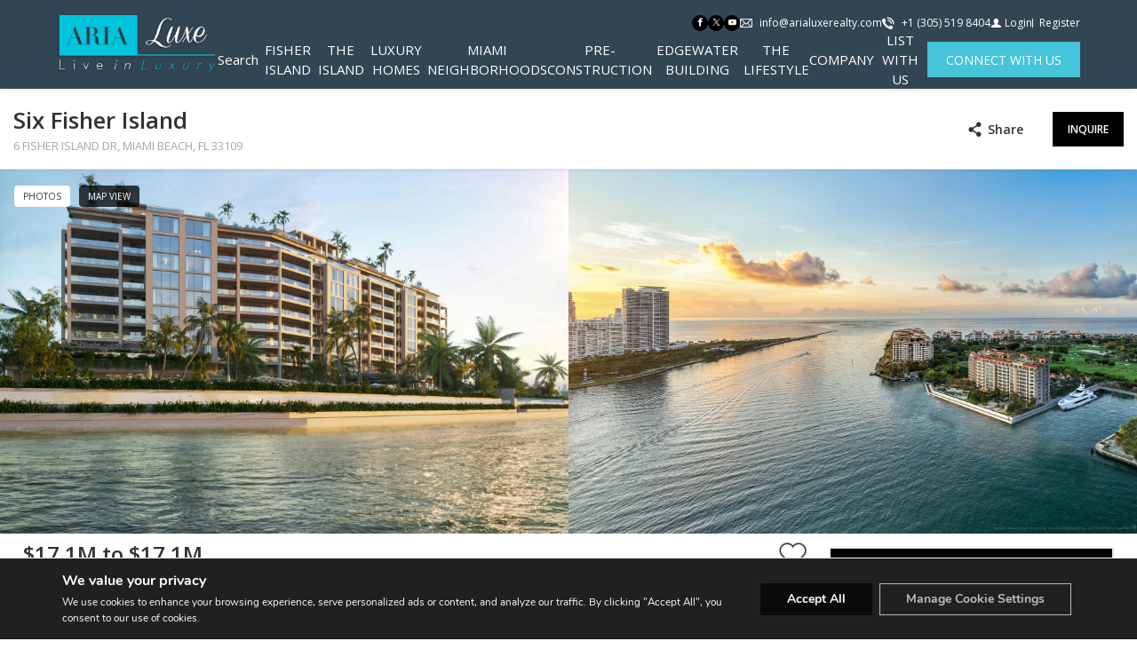

--- FILE ---
content_type: text/html; charset=UTF-8
request_url: https://www.themiamiislands.com/building/six-fisher-island/
body_size: 102813
content:

<!DOCTYPE html>
<html lang="en-EN">
  <head>
                    <!-- Google Tag Manager -->
                <script>
                    (function (w, d, s, l, i) {
                        w[l] = w[l] || [];
                        w[l].push({
                            'gtm.start': new Date().getTime(),
                            event: 'gtm.js'
                        });
                        var f = d.getElementsByTagName(s)[0],
                            j = d.createElement(s),
                            dl = l != 'dataLayer' ? '&l=' + l : '';
                        j.async = true;
                        j.src =
                            'https://www.googletagmanager.com/gtm.js?id=' + i + dl;
                        f.parentNode.insertBefore(j, f);
                    })(window, document, 'script', 'dataLayer', 'GTM-MKCL63R');
                </script>
                <!-- End Google Tag Manager -->
                    <meta charset="utf-8">
    <meta name="viewport" content="width=device-width, initial-scale=1">
    <meta name="mobile-web-app-capable" content="yes">
    <!-- APP HEADER COLOR -->
    <meta name="apple-mobile-web-app-status-bar-style" content="">
    <meta name="theme-color" content="">
    <meta name="msapplication-navbutton-color" content="">
    <title>Six Fisher Island | The Miami Islands</title><meta name="description" content="Aria Luxe Realty"><script>!function(f,b,e,v,n,t,s)  {if(f.fbq)return;n=f.fbq=function(){n.callMethod?  n.callMethod.apply(n,arguments):n.queue.push(arguments)};if(!f._fbq)f._fbq=n;n.push=n;n.loaded=!0;n.version='2.0';  n.queue=[];t=b.createElement(e);t.async=!0;  t.src=v;s=b.getElementsByTagName(e)[0];  s.parentNode.insertBefore(t,s)}(window, document,'script','https://connect.facebook.net/en_US/fbevents.js');  fbq('init', '809600662474444');  fbq('track', 'PageView');</script><noscript><imgheight="1"width="1"style="display:none"src="https://www.facebook.com/tr?id={your-pixel-id-goes-here}&ev=PageView&noscript=1"/></noscript>
                    <meta property="og:title" content="Six Fisher Island"/>
            <meta property="og:type" content="website"/>
            <meta property="og:url" content="https://www.themiamiislands.com/building/six-fisher-island"/>
            <meta property="og:description" content="6 Fisher Island Dr, Miami Beach, FL 33109"/>
            <meta property="og:image" content="https://idxboost.s3.amazonaws.com/building/gallery/439395/Building%20from%20Intracoastal.jpg"/>
                    <meta name='robots' content='max-image-preview:large' />
	<style>img:is([sizes="auto" i], [sizes^="auto," i]) { contain-intrinsic-size: 3000px 1500px }</style>
	<link rel='dns-prefetch' href='https://idxboost-spw-assets.idxboost.us' />        <link rel="dns-prefetch" href="https://fl-photos-static.idxboost.us" />
        <link rel="dns-prefetch" href="https://th-fl-photos-static.idxboost.us" />
        <link rel="dns-prefetch" href="https://api.idxboost.com" />
        <link rel="dns-prefetch" href="https://cpanel.idxboost.com" />
    <link rel="stylesheet" href="https://www.themiamiislands.com/wp-content/plugins/idxboost/build/1763146585/react/property-modal/fonts/icons/style.css?ver=1765207399">
		<!-- This site uses the Google Analytics by MonsterInsights plugin v9.9.0 - Using Analytics tracking - https://www.monsterinsights.com/ -->
		<!-- Note: MonsterInsights is not currently configured on this site. The site owner needs to authenticate with Google Analytics in the MonsterInsights settings panel. -->
					<!-- No tracking code set -->
				<!-- / Google Analytics by MonsterInsights -->
		<style id='classic-theme-styles-inline-css' type='text/css'>
/*! This file is auto-generated */
.wp-block-button__link{color:#fff;background-color:#32373c;border-radius:9999px;box-shadow:none;text-decoration:none;padding:calc(.667em + 2px) calc(1.333em + 2px);font-size:1.125em}.wp-block-file__button{background:#32373c;color:#fff;text-decoration:none}
</style>
<style id='global-styles-inline-css' type='text/css'>
:root{--wp--preset--aspect-ratio--square: 1;--wp--preset--aspect-ratio--4-3: 4/3;--wp--preset--aspect-ratio--3-4: 3/4;--wp--preset--aspect-ratio--3-2: 3/2;--wp--preset--aspect-ratio--2-3: 2/3;--wp--preset--aspect-ratio--16-9: 16/9;--wp--preset--aspect-ratio--9-16: 9/16;--wp--preset--color--black: #000000;--wp--preset--color--cyan-bluish-gray: #abb8c3;--wp--preset--color--white: #ffffff;--wp--preset--color--pale-pink: #f78da7;--wp--preset--color--vivid-red: #cf2e2e;--wp--preset--color--luminous-vivid-orange: #ff6900;--wp--preset--color--luminous-vivid-amber: #fcb900;--wp--preset--color--light-green-cyan: #7bdcb5;--wp--preset--color--vivid-green-cyan: #00d084;--wp--preset--color--pale-cyan-blue: #8ed1fc;--wp--preset--color--vivid-cyan-blue: #0693e3;--wp--preset--color--vivid-purple: #9b51e0;--wp--preset--gradient--vivid-cyan-blue-to-vivid-purple: linear-gradient(135deg,rgba(6,147,227,1) 0%,rgb(155,81,224) 100%);--wp--preset--gradient--light-green-cyan-to-vivid-green-cyan: linear-gradient(135deg,rgb(122,220,180) 0%,rgb(0,208,130) 100%);--wp--preset--gradient--luminous-vivid-amber-to-luminous-vivid-orange: linear-gradient(135deg,rgba(252,185,0,1) 0%,rgba(255,105,0,1) 100%);--wp--preset--gradient--luminous-vivid-orange-to-vivid-red: linear-gradient(135deg,rgba(255,105,0,1) 0%,rgb(207,46,46) 100%);--wp--preset--gradient--very-light-gray-to-cyan-bluish-gray: linear-gradient(135deg,rgb(238,238,238) 0%,rgb(169,184,195) 100%);--wp--preset--gradient--cool-to-warm-spectrum: linear-gradient(135deg,rgb(74,234,220) 0%,rgb(151,120,209) 20%,rgb(207,42,186) 40%,rgb(238,44,130) 60%,rgb(251,105,98) 80%,rgb(254,248,76) 100%);--wp--preset--gradient--blush-light-purple: linear-gradient(135deg,rgb(255,206,236) 0%,rgb(152,150,240) 100%);--wp--preset--gradient--blush-bordeaux: linear-gradient(135deg,rgb(254,205,165) 0%,rgb(254,45,45) 50%,rgb(107,0,62) 100%);--wp--preset--gradient--luminous-dusk: linear-gradient(135deg,rgb(255,203,112) 0%,rgb(199,81,192) 50%,rgb(65,88,208) 100%);--wp--preset--gradient--pale-ocean: linear-gradient(135deg,rgb(255,245,203) 0%,rgb(182,227,212) 50%,rgb(51,167,181) 100%);--wp--preset--gradient--electric-grass: linear-gradient(135deg,rgb(202,248,128) 0%,rgb(113,206,126) 100%);--wp--preset--gradient--midnight: linear-gradient(135deg,rgb(2,3,129) 0%,rgb(40,116,252) 100%);--wp--preset--font-size--small: 13px;--wp--preset--font-size--medium: 20px;--wp--preset--font-size--large: 36px;--wp--preset--font-size--x-large: 42px;--wp--preset--spacing--20: 0.44rem;--wp--preset--spacing--30: 0.67rem;--wp--preset--spacing--40: 1rem;--wp--preset--spacing--50: 1.5rem;--wp--preset--spacing--60: 2.25rem;--wp--preset--spacing--70: 3.38rem;--wp--preset--spacing--80: 5.06rem;--wp--preset--shadow--natural: 6px 6px 9px rgba(0, 0, 0, 0.2);--wp--preset--shadow--deep: 12px 12px 50px rgba(0, 0, 0, 0.4);--wp--preset--shadow--sharp: 6px 6px 0px rgba(0, 0, 0, 0.2);--wp--preset--shadow--outlined: 6px 6px 0px -3px rgba(255, 255, 255, 1), 6px 6px rgba(0, 0, 0, 1);--wp--preset--shadow--crisp: 6px 6px 0px rgba(0, 0, 0, 1);}:where(.is-layout-flex){gap: 0.5em;}:where(.is-layout-grid){gap: 0.5em;}body .is-layout-flex{display: flex;}.is-layout-flex{flex-wrap: wrap;align-items: center;}.is-layout-flex > :is(*, div){margin: 0;}body .is-layout-grid{display: grid;}.is-layout-grid > :is(*, div){margin: 0;}:where(.wp-block-columns.is-layout-flex){gap: 2em;}:where(.wp-block-columns.is-layout-grid){gap: 2em;}:where(.wp-block-post-template.is-layout-flex){gap: 1.25em;}:where(.wp-block-post-template.is-layout-grid){gap: 1.25em;}.has-black-color{color: var(--wp--preset--color--black) !important;}.has-cyan-bluish-gray-color{color: var(--wp--preset--color--cyan-bluish-gray) !important;}.has-white-color{color: var(--wp--preset--color--white) !important;}.has-pale-pink-color{color: var(--wp--preset--color--pale-pink) !important;}.has-vivid-red-color{color: var(--wp--preset--color--vivid-red) !important;}.has-luminous-vivid-orange-color{color: var(--wp--preset--color--luminous-vivid-orange) !important;}.has-luminous-vivid-amber-color{color: var(--wp--preset--color--luminous-vivid-amber) !important;}.has-light-green-cyan-color{color: var(--wp--preset--color--light-green-cyan) !important;}.has-vivid-green-cyan-color{color: var(--wp--preset--color--vivid-green-cyan) !important;}.has-pale-cyan-blue-color{color: var(--wp--preset--color--pale-cyan-blue) !important;}.has-vivid-cyan-blue-color{color: var(--wp--preset--color--vivid-cyan-blue) !important;}.has-vivid-purple-color{color: var(--wp--preset--color--vivid-purple) !important;}.has-black-background-color{background-color: var(--wp--preset--color--black) !important;}.has-cyan-bluish-gray-background-color{background-color: var(--wp--preset--color--cyan-bluish-gray) !important;}.has-white-background-color{background-color: var(--wp--preset--color--white) !important;}.has-pale-pink-background-color{background-color: var(--wp--preset--color--pale-pink) !important;}.has-vivid-red-background-color{background-color: var(--wp--preset--color--vivid-red) !important;}.has-luminous-vivid-orange-background-color{background-color: var(--wp--preset--color--luminous-vivid-orange) !important;}.has-luminous-vivid-amber-background-color{background-color: var(--wp--preset--color--luminous-vivid-amber) !important;}.has-light-green-cyan-background-color{background-color: var(--wp--preset--color--light-green-cyan) !important;}.has-vivid-green-cyan-background-color{background-color: var(--wp--preset--color--vivid-green-cyan) !important;}.has-pale-cyan-blue-background-color{background-color: var(--wp--preset--color--pale-cyan-blue) !important;}.has-vivid-cyan-blue-background-color{background-color: var(--wp--preset--color--vivid-cyan-blue) !important;}.has-vivid-purple-background-color{background-color: var(--wp--preset--color--vivid-purple) !important;}.has-black-border-color{border-color: var(--wp--preset--color--black) !important;}.has-cyan-bluish-gray-border-color{border-color: var(--wp--preset--color--cyan-bluish-gray) !important;}.has-white-border-color{border-color: var(--wp--preset--color--white) !important;}.has-pale-pink-border-color{border-color: var(--wp--preset--color--pale-pink) !important;}.has-vivid-red-border-color{border-color: var(--wp--preset--color--vivid-red) !important;}.has-luminous-vivid-orange-border-color{border-color: var(--wp--preset--color--luminous-vivid-orange) !important;}.has-luminous-vivid-amber-border-color{border-color: var(--wp--preset--color--luminous-vivid-amber) !important;}.has-light-green-cyan-border-color{border-color: var(--wp--preset--color--light-green-cyan) !important;}.has-vivid-green-cyan-border-color{border-color: var(--wp--preset--color--vivid-green-cyan) !important;}.has-pale-cyan-blue-border-color{border-color: var(--wp--preset--color--pale-cyan-blue) !important;}.has-vivid-cyan-blue-border-color{border-color: var(--wp--preset--color--vivid-cyan-blue) !important;}.has-vivid-purple-border-color{border-color: var(--wp--preset--color--vivid-purple) !important;}.has-vivid-cyan-blue-to-vivid-purple-gradient-background{background: var(--wp--preset--gradient--vivid-cyan-blue-to-vivid-purple) !important;}.has-light-green-cyan-to-vivid-green-cyan-gradient-background{background: var(--wp--preset--gradient--light-green-cyan-to-vivid-green-cyan) !important;}.has-luminous-vivid-amber-to-luminous-vivid-orange-gradient-background{background: var(--wp--preset--gradient--luminous-vivid-amber-to-luminous-vivid-orange) !important;}.has-luminous-vivid-orange-to-vivid-red-gradient-background{background: var(--wp--preset--gradient--luminous-vivid-orange-to-vivid-red) !important;}.has-very-light-gray-to-cyan-bluish-gray-gradient-background{background: var(--wp--preset--gradient--very-light-gray-to-cyan-bluish-gray) !important;}.has-cool-to-warm-spectrum-gradient-background{background: var(--wp--preset--gradient--cool-to-warm-spectrum) !important;}.has-blush-light-purple-gradient-background{background: var(--wp--preset--gradient--blush-light-purple) !important;}.has-blush-bordeaux-gradient-background{background: var(--wp--preset--gradient--blush-bordeaux) !important;}.has-luminous-dusk-gradient-background{background: var(--wp--preset--gradient--luminous-dusk) !important;}.has-pale-ocean-gradient-background{background: var(--wp--preset--gradient--pale-ocean) !important;}.has-electric-grass-gradient-background{background: var(--wp--preset--gradient--electric-grass) !important;}.has-midnight-gradient-background{background: var(--wp--preset--gradient--midnight) !important;}.has-small-font-size{font-size: var(--wp--preset--font-size--small) !important;}.has-medium-font-size{font-size: var(--wp--preset--font-size--medium) !important;}.has-large-font-size{font-size: var(--wp--preset--font-size--large) !important;}.has-x-large-font-size{font-size: var(--wp--preset--font-size--x-large) !important;}
:where(.wp-block-post-template.is-layout-flex){gap: 1.25em;}:where(.wp-block-post-template.is-layout-grid){gap: 1.25em;}
:where(.wp-block-columns.is-layout-flex){gap: 2em;}:where(.wp-block-columns.is-layout-grid){gap: 2em;}
:root :where(.wp-block-pullquote){font-size: 1.5em;line-height: 1.6;}
</style>
<link rel='stylesheet' id='sweetalert-css-css' href='https://www.themiamiislands.com/wp-content/plugins/idxboost/build/1763146585/css/vendor/sweetalert.min.css?ver=1765207399.1765207447' type='text/css' media='all' />
<link rel='stylesheet' id='flex-idx-main-project-css' href='https://www.themiamiislands.com/wp-content/plugins/idxboost/build/1763146585/css/main.min.css?ver=1765207399.1765207447' type='text/css' media='all' />
<link rel='stylesheet' id='flex_initial_css_main-css' href='https://www.themiamiislands.com/wp-content/themes/builder-cms/css/lg.css?ver=6.8.3.1765207447' type='text/css' media='all' />
<link rel='stylesheet' id='carbonite-css' href='https://idxboost-spw-assets.idxboost.us/build/1763146585/assets/css/carbonite.css?ver=6.8.3.1765207447' type='text/css' media='all' />
<link rel='stylesheet' id='moove_gdpr_frontend-css' href='https://www.themiamiislands.com/wp-content/plugins/gdpr-cookie-compliance/dist/styles/gdpr-main.css?ver=5.0.9.1765207447' type='text/css' media='all' />
<style id='moove_gdpr_frontend-inline-css' type='text/css'>
#moove_gdpr_cookie_modal,#moove_gdpr_cookie_info_bar,.gdpr_cookie_settings_shortcode_content{font-family:&#039;Nunito&#039;,sans-serif}#moove_gdpr_save_popup_settings_button{background-color:#373737;color:#fff}#moove_gdpr_save_popup_settings_button:hover{background-color:#000}#moove_gdpr_cookie_info_bar .moove-gdpr-info-bar-container .moove-gdpr-info-bar-content a.mgbutton,#moove_gdpr_cookie_info_bar .moove-gdpr-info-bar-container .moove-gdpr-info-bar-content button.mgbutton{background-color:#0a0a0a}#moove_gdpr_cookie_modal .moove-gdpr-modal-content .moove-gdpr-modal-footer-content .moove-gdpr-button-holder a.mgbutton,#moove_gdpr_cookie_modal .moove-gdpr-modal-content .moove-gdpr-modal-footer-content .moove-gdpr-button-holder button.mgbutton,.gdpr_cookie_settings_shortcode_content .gdpr-shr-button.button-green{background-color:#0a0a0a;border-color:#0a0a0a}#moove_gdpr_cookie_modal .moove-gdpr-modal-content .moove-gdpr-modal-footer-content .moove-gdpr-button-holder a.mgbutton:hover,#moove_gdpr_cookie_modal .moove-gdpr-modal-content .moove-gdpr-modal-footer-content .moove-gdpr-button-holder button.mgbutton:hover,.gdpr_cookie_settings_shortcode_content .gdpr-shr-button.button-green:hover{background-color:#fff;color:#0a0a0a}#moove_gdpr_cookie_modal .moove-gdpr-modal-content .moove-gdpr-modal-close i,#moove_gdpr_cookie_modal .moove-gdpr-modal-content .moove-gdpr-modal-close span.gdpr-icon{background-color:#0a0a0a;border:1px solid #0a0a0a}#moove_gdpr_cookie_info_bar span.moove-gdpr-infobar-allow-all.focus-g,#moove_gdpr_cookie_info_bar span.moove-gdpr-infobar-allow-all:focus,#moove_gdpr_cookie_info_bar button.moove-gdpr-infobar-allow-all.focus-g,#moove_gdpr_cookie_info_bar button.moove-gdpr-infobar-allow-all:focus,#moove_gdpr_cookie_info_bar span.moove-gdpr-infobar-reject-btn.focus-g,#moove_gdpr_cookie_info_bar span.moove-gdpr-infobar-reject-btn:focus,#moove_gdpr_cookie_info_bar button.moove-gdpr-infobar-reject-btn.focus-g,#moove_gdpr_cookie_info_bar button.moove-gdpr-infobar-reject-btn:focus,#moove_gdpr_cookie_info_bar span.change-settings-button.focus-g,#moove_gdpr_cookie_info_bar span.change-settings-button:focus,#moove_gdpr_cookie_info_bar button.change-settings-button.focus-g,#moove_gdpr_cookie_info_bar button.change-settings-button:focus{-webkit-box-shadow:0 0 1px 3px #0a0a0a;-moz-box-shadow:0 0 1px 3px #0a0a0a;box-shadow:0 0 1px 3px #0a0a0a}#moove_gdpr_cookie_modal .moove-gdpr-modal-content .moove-gdpr-modal-close i:hover,#moove_gdpr_cookie_modal .moove-gdpr-modal-content .moove-gdpr-modal-close span.gdpr-icon:hover,#moove_gdpr_cookie_info_bar span[data-href]>u.change-settings-button{color:#0a0a0a}#moove_gdpr_cookie_modal .moove-gdpr-modal-content .moove-gdpr-modal-left-content #moove-gdpr-menu li.menu-item-selected a span.gdpr-icon,#moove_gdpr_cookie_modal .moove-gdpr-modal-content .moove-gdpr-modal-left-content #moove-gdpr-menu li.menu-item-selected button span.gdpr-icon{color:inherit}#moove_gdpr_cookie_modal .moove-gdpr-modal-content .moove-gdpr-modal-left-content #moove-gdpr-menu li a span.gdpr-icon,#moove_gdpr_cookie_modal .moove-gdpr-modal-content .moove-gdpr-modal-left-content #moove-gdpr-menu li button span.gdpr-icon{color:inherit}#moove_gdpr_cookie_modal .gdpr-acc-link{line-height:0;font-size:0;color:transparent;position:absolute}#moove_gdpr_cookie_modal .moove-gdpr-modal-content .moove-gdpr-modal-close:hover i,#moove_gdpr_cookie_modal .moove-gdpr-modal-content .moove-gdpr-modal-left-content #moove-gdpr-menu li a,#moove_gdpr_cookie_modal .moove-gdpr-modal-content .moove-gdpr-modal-left-content #moove-gdpr-menu li button,#moove_gdpr_cookie_modal .moove-gdpr-modal-content .moove-gdpr-modal-left-content #moove-gdpr-menu li button i,#moove_gdpr_cookie_modal .moove-gdpr-modal-content .moove-gdpr-modal-left-content #moove-gdpr-menu li a i,#moove_gdpr_cookie_modal .moove-gdpr-modal-content .moove-gdpr-tab-main .moove-gdpr-tab-main-content a:hover,#moove_gdpr_cookie_info_bar.moove-gdpr-dark-scheme .moove-gdpr-info-bar-container .moove-gdpr-info-bar-content a.mgbutton:hover,#moove_gdpr_cookie_info_bar.moove-gdpr-dark-scheme .moove-gdpr-info-bar-container .moove-gdpr-info-bar-content button.mgbutton:hover,#moove_gdpr_cookie_info_bar.moove-gdpr-dark-scheme .moove-gdpr-info-bar-container .moove-gdpr-info-bar-content a:hover,#moove_gdpr_cookie_info_bar.moove-gdpr-dark-scheme .moove-gdpr-info-bar-container .moove-gdpr-info-bar-content button:hover,#moove_gdpr_cookie_info_bar.moove-gdpr-dark-scheme .moove-gdpr-info-bar-container .moove-gdpr-info-bar-content span.change-settings-button:hover,#moove_gdpr_cookie_info_bar.moove-gdpr-dark-scheme .moove-gdpr-info-bar-container .moove-gdpr-info-bar-content button.change-settings-button:hover,#moove_gdpr_cookie_info_bar.moove-gdpr-dark-scheme .moove-gdpr-info-bar-container .moove-gdpr-info-bar-content u.change-settings-button:hover,#moove_gdpr_cookie_info_bar span[data-href]>u.change-settings-button,#moove_gdpr_cookie_info_bar.moove-gdpr-dark-scheme .moove-gdpr-info-bar-container .moove-gdpr-info-bar-content a.mgbutton.focus-g,#moove_gdpr_cookie_info_bar.moove-gdpr-dark-scheme .moove-gdpr-info-bar-container .moove-gdpr-info-bar-content button.mgbutton.focus-g,#moove_gdpr_cookie_info_bar.moove-gdpr-dark-scheme .moove-gdpr-info-bar-container .moove-gdpr-info-bar-content a.focus-g,#moove_gdpr_cookie_info_bar.moove-gdpr-dark-scheme .moove-gdpr-info-bar-container .moove-gdpr-info-bar-content button.focus-g,#moove_gdpr_cookie_info_bar.moove-gdpr-dark-scheme .moove-gdpr-info-bar-container .moove-gdpr-info-bar-content a.mgbutton:focus,#moove_gdpr_cookie_info_bar.moove-gdpr-dark-scheme .moove-gdpr-info-bar-container .moove-gdpr-info-bar-content button.mgbutton:focus,#moove_gdpr_cookie_info_bar.moove-gdpr-dark-scheme .moove-gdpr-info-bar-container .moove-gdpr-info-bar-content a:focus,#moove_gdpr_cookie_info_bar.moove-gdpr-dark-scheme .moove-gdpr-info-bar-container .moove-gdpr-info-bar-content button:focus,#moove_gdpr_cookie_info_bar.moove-gdpr-dark-scheme .moove-gdpr-info-bar-container .moove-gdpr-info-bar-content span.change-settings-button.focus-g,span.change-settings-button:focus,button.change-settings-button.focus-g,button.change-settings-button:focus,#moove_gdpr_cookie_info_bar.moove-gdpr-dark-scheme .moove-gdpr-info-bar-container .moove-gdpr-info-bar-content u.change-settings-button.focus-g,#moove_gdpr_cookie_info_bar.moove-gdpr-dark-scheme .moove-gdpr-info-bar-container .moove-gdpr-info-bar-content u.change-settings-button:focus{color:#0a0a0a}#moove_gdpr_cookie_modal .moove-gdpr-branding.focus-g span,#moove_gdpr_cookie_modal .moove-gdpr-modal-content .moove-gdpr-tab-main a.focus-g,#moove_gdpr_cookie_modal .moove-gdpr-modal-content .moove-gdpr-tab-main .gdpr-cd-details-toggle.focus-g{color:#0a0a0a}#moove_gdpr_cookie_modal.gdpr_lightbox-hide{display:none}#moove_gdpr_cookie_info_bar .moove-gdpr-info-bar-container .moove-gdpr-info-bar-content a.mgbutton,#moove_gdpr_cookie_info_bar .moove-gdpr-info-bar-container .moove-gdpr-info-bar-content button.mgbutton,#moove_gdpr_cookie_modal .moove-gdpr-modal-content .moove-gdpr-modal-footer-content .moove-gdpr-button-holder a.mgbutton,#moove_gdpr_cookie_modal .moove-gdpr-modal-content .moove-gdpr-modal-footer-content .moove-gdpr-button-holder button.mgbutton,.gdpr-shr-button,#moove_gdpr_cookie_info_bar .moove-gdpr-infobar-close-btn{border-radius:0}
</style>
<script type="text/javascript" src="https://www.themiamiislands.com/wp-includes/js/jquery/jquery.min.js?ver=3.7.1.1765207447" id="jquery-core-js"></script>
<script type="text/javascript" src="https://www.themiamiislands.com/wp-includes/js/jquery/jquery-migrate.min.js?ver=3.4.1.1765207447" id="jquery-migrate-js"></script>
<script type="text/javascript" src="https://www.themiamiislands.com/wp-content/plugins/idxboost/build/1763146585/js/vendor/jquery-ui.min.js?ver=1765207399.1765207447" id="flex-idx-filter-jquery-ui-js"></script>
<script type="text/javascript" src="https://www.themiamiislands.com/wp-content/plugins/idxboost/build/1763146585/js/vendor/jquery.ui.touch-punch.min.js?ver=1765207399.1765207447" id="flex-idx-filter-jquery-ui-touch-js"></script>
<link rel="https://api.w.org/" href="https://www.themiamiislands.com/wp-json/" /><link rel="EditURI" type="application/rsd+xml" title="RSD" href="https://www.themiamiislands.com/xmlrpc.php?rsd" />
<meta name="generator" content="WordPress 6.8.3" />
<link rel="canonical" href="https://www.themiamiislands.com/building/six-fisher-island/" />
<link rel='shortlink' href='https://www.themiamiislands.com/?p=1481' />
<link rel="alternate" title="oEmbed (JSON)" type="application/json+oembed" href="https://www.themiamiislands.com/wp-json/oembed/1.0/embed?url=https%3A%2F%2Fwww.themiamiislands.com%2Fbuilding%2Fsix-fisher-island%2F" />
<link rel="alternate" title="oEmbed (XML)" type="text/xml+oembed" href="https://www.themiamiislands.com/wp-json/oembed/1.0/embed?url=https%3A%2F%2Fwww.themiamiislands.com%2Fbuilding%2Fsix-fisher-island%2F&#038;format=xml" />
<script src="https://www.google.com/recaptcha/api.js?render=6LcCumQpAAAAAAIB-FtOARzYpGZv00nLcUnYhFNp"></script><link rel="icon" href="https://www.themiamiislands.com/wp-content/uploads/2019/10/favicon.ico" sizes="32x32" />
<link rel="icon" href="https://www.themiamiislands.com/wp-content/uploads/2019/10/favicon.ico" sizes="192x192" />
<link rel="apple-touch-icon" href="https://www.themiamiislands.com/wp-content/uploads/2019/10/favicon.ico" />
<meta name="msapplication-TileImage" content="https://www.themiamiislands.com/wp-content/uploads/2019/10/favicon.ico" />
<link rel="preconnect" href="https://fonts.gstatic.com" crossorigin><link rel="stylesheet preload prefetch" as="style" href="https://fonts.googleapis.com/css?family=Open+Sans:400%7CPlayfair+Display+SC:400&display=swap"><link rel="shortcut icon" href="https://www.themiamiislands.com/810879596003af76576becf0bcdd99a5.png" />  </head>
  <body data-rsssl=1 class="wp-singular flex-idx-building-template-default single single-flex-idx-building postid-1481 single-format-standard wp-theme-builder-cms">

    <!-- GTM scripts inside body -->
                    <!-- Google Tag Manager (noscript) -->
                <noscript>
                    <iframe src="https://www.googletagmanager.com/ns.html?id=GTM-MKCL63R"
                            height="0" width="0" style="display:none;visibility:hidden"></iframe>
                </noscript>
                <!-- End Google Tag Manager (noscript) -->
                    <!-- Header  -->
    <header 
            class="ip-header ip-header-color ibc-t-design-1 js-header" id="ip-header" role="banner"
            style="--ip-header-mobile-top-bg: rgba(243, 244, 244, 1); --ip-header-mobile-top-link-color: rgba(0, 0, 0, 1); --ip-header-mobile-top-link-hover-color: rgba(0, 0, 0, 1); --ip-header-bg: #324553; --ip-header-top-bg: rgba(243, 244, 244, 1); --ip-header-top-link-color: #ffffffff; --ip-header-top-link-hover-color: #ffffffff; --ip-title-color: rgba(0, 0, 0, 1); --ip-link-color: #ffffffff; --ip-link-hover-color: #fafafaff; --ip-menu-button-color: rgba(0, 0, 0, 1); --ip-menu-button-hover-color: rgba(0, 0, 0, 1)"
        ><div class="ip-header-wrap"><div class="ip-header-top ibc-u-d-flex ibc-u-align-items-center"><div 
        class="ip-social ip-d-flex ibc-u-align-items-center ibc-u-justify-content-center ip-mx-0  "
        style="--ip-social-link-color: rgba(255, 255, 255, 1);--ip-social-link-bg: rgba(0, 0, 0, 1);--ip-social-link-border-color: rgba(0, 0, 0, 1);--ip-social-link-border-radius: 12px;--ip-social-link-hover-color: rgba(0, 0, 0, 1);--ip-social-link-hover-bg: rgba(255, 255, 255, 1);--ip-social-link-hover-border-color: rgba(0, 0, 0, 1);--ip-social-mobile-link-color: rgba(255, 255, 255, 1);--ip-social-mobile-link-bg: rgba(0, 0, 0, 1);--ip-social-mobile-link-border-color: rgba(0, 0, 0, 1);--ip-social-mobile-link-hover-color: rgba(0, 0, 0, 1);--ip-social-mobile-link-hover-bg: rgba(255, 255, 255, 1);--ip-social-mobile-link-hover-border-color: rgba(0, 0, 0, 1)"
    ><a class="ip-social-link ip-facebook idx-icon-facebook ibc-u-position-relative" 
                title="Facebook" aria-label="Find us on Facebook"
                href="https://www.facebook.com/pg/ARIA.Luxe.Realty/photos/" 
                target="_blank" rel="nofollow noreferrer"></a><a class="ip-social-link ip-twitter idx-icon-twitter ibc-u-position-relative" 
                title="Twitter" aria-label="Follow us on Twitter"
                href="https://twitter.com/arialuxerealty" 
                target="_blank" rel="nofollow noreferrer"></a><a class="ip-social-link ip-youtube idx-icon-youtube ibc-u-position-relative" 
                title="Youtube" aria-label="Follow us on Youtube"
                href="https://www.youtube.com/channel/UCR_bfjwaAo7-aMYHJEqeatA" 
                target="_blank" rel="nofollow noreferrer"></a></div><div class="ip-contact"><div class="ip-contact-wrap ibc-u-d-flex ibc-u-align-items-center"><a class="ip-contact-item ip-contact-email ibc-u-position-relative ip-d-flex ibc-u-align-items-center" 
        href="mailto:info@arialuxerealty.com" 
        title="info@arialuxerealty.com"><span class="ip-contact-text ip-ml-2">EMAIL</span><span class="ip-contact-value ip-ml-2">info@arialuxerealty.com</span></a><a class="ip-contact-item ip-contact-phone ibc-u-position-relative ip-d-flex ibc-u-align-items-center" 
        href="tel:+1 (305) 519 8404" 
        title="+1 (305) 519 8404"><span class="ip-contact-text ip-ml-2">PHONE</span><span class="ip-contact-value ip-ml-2">+1 (305) 519 8404</span></a></div></div><!-- .ip-contact -->

            
<div class="ip-login js-login">
            <ul class="ip-login-wrap item-no-hea ibc-u-d-flex ibc-u-align-items-center" id="user-options">
            <li class="ip-login-item login" data-modal="modal_login" data-tab="tabLogin">
                <button class="lg-login ip-login-btn"
                        aria-label="Login">
                    <span class="ip-login-icon idx-icon-user"></span>
                    <span class="ip-login-text">
                      Login                    </span>
                </button>
            </li>
            <li class="ip-login-item register ibc-u-position-relative ip-pl-2" data-modal="modal_login" data-tab="tabRegister">
                <button class="lg-register ip-login-btn"
                        aria-label="Register">
                    <span class="ip-login-text">
                      Register                    </span>
                </button>
            </li>
        </ul>

    </div>

    </div><!-- .ip-header-top --><div class="ip-header-bottom"><a class="ip-header-logo" href="/" title="Home"><img class="ip-header-logo-image ip-h-auto js-header-logo-image" 
            alt="" src="https://idxboost-single-property.s3.amazonaws.com/c89edf0236fa64e5ead69da86a097151/dbae4b2abaf8c6ed9762be189674e589.png"
            width="200" height="70"
            data-logo-dark="https://idxboost-single-property.s3.amazonaws.com/c89edf0236fa64e5ead69da86a097151/dbae4b2abaf8c6ed9762be189674e589.png"
            data-logo-light="https://idxboost-single-property.s3.amazonaws.com/c89edf0236fa64e5ead69da86a097151/7ee26c47be689697e63a5bcf4580fc15.png"
        ></a><div class="ip-header-navigation" style=""><nav class="ip-menu-wrap" aria-label="Main" role="navigation" style="">
                    <ul class="ip-menu"><li class="ip-menu-item  "><a class="ip-menu-link" href="/search" >Search</a></li><li class="ip-menu-item  ip-menu-item-has-children"><a class="ip-menu-link" href="#" >FISHER ISLAND</a><ul class="ip-submenu"><li class="ip-menu-item"><a class="ip-menu-link" href="/building/six-fisher-island" >Six Fisher Island (Pre-Construction)</a></li><li class="ip-menu-item"><a class="ip-menu-link" href="/fisher-island" >Fisher Island</a></li><li class="ip-menu-item"><a class="ip-menu-link" href="https://the-links-estates-at-fisher-island.idxboost.io/" >The Links Estate</a></li></ul></li><li class="ip-menu-item  ip-menu-item-has-children"><a class="ip-menu-link" href="#" >THE ISLAND</a><ul class="ip-submenu"><li class="ip-menu-item"><a class="ip-menu-link" href="/fisher-island/" >Fisher Island</a></li><li class="ip-menu-item"><a class="ip-menu-link" href="/hibiscus-palm-islands/" >Hibiscus & Palm Islands</a></li><li class="ip-menu-item"><a class="ip-menu-link" href="/star-islands/" >Star Islands</a></li><li class="ip-menu-item"><a class="ip-menu-link" href="/venetian-islands/" >Venetian Islands</a></li><li class="ip-menu-item"><a class="ip-menu-link" href="/la-gorce/" >La Gorce</a></li><li class="ip-menu-item"><a class="ip-menu-link" href="/normandy-island/" >Normandy Island</a></li><li class="ip-menu-item"><a class="ip-menu-link" href="/sunset-islands/" >Sunset Islands </a></li><li class="ip-menu-item"><a class="ip-menu-link" href="/north-bay-road/" >North Bay Road</a></li><li class="ip-menu-item"><a class="ip-menu-link" href="/indian-creek/" >Indian Creek</a></li><li class="ip-menu-item"><a class="ip-menu-link" href="/allison-island/" >Allison Island</a></li><li class="ip-menu-item"><a class="ip-menu-link" href="/bay-harbor-islands/" >Bay Harbor Islands</a></li><li class="ip-menu-item"><a class="ip-menu-link" href="/key-biscayne/" >Key Biscayne</a></li><li class="ip-menu-item"><a class="ip-menu-link" href="/south-beach/" >South Beach</a></li><li class="ip-menu-item"><a class="ip-menu-link" href="/mid-beach/" >Mid Beach</a></li><li class="ip-menu-item"><a class="ip-menu-link" href="/north-beach/" >North Beach</a></li><li class="ip-menu-item"><a class="ip-menu-link" href="/waterfront-vacant-land-for-sale/" >Waterfront Vacant Land For Sale</a></li></ul></li><li class="ip-menu-item  ip-menu-item-has-children"><a class="ip-menu-link" href="#" >LUXURY HOMES</a><ul class="ip-submenu"><li class="ip-menu-item"><a class="ip-menu-link" href="/homes-1m-to-3m" >Homes $1m to $3m</a></li><li class="ip-menu-item"><a class="ip-menu-link" href="/homes-3m-to-5m/" >Homes $3M to $5M</a></li><li class="ip-menu-item"><a class="ip-menu-link" href="/homes-5m-to-10m/" >Homes $5M to $10M</a></li><li class="ip-menu-item"><a class="ip-menu-link" href="/homes-10m" >Homes $10m+</a></li></ul></li><li class="ip-menu-item  ip-menu-item-has-children"><a class="ip-menu-link" href="#" >MIAMI NEIGHBORHOODS</a><ul class="ip-submenu"><li class="ip-menu-item"><a class="ip-menu-link" href="/baypoint/" >Baypoint </a></li><li class="ip-menu-item"><a class="ip-menu-link" href="/ponce-davis/" >Ponce Davis</a></li><li class="ip-menu-item"><a class="ip-menu-link" href="/coral-gables/" >Coral Gables</a></li><li class="ip-menu-item"><a class="ip-menu-link" href="/miami-beach/" >Miami Beach</a></li><li class="ip-menu-item"><a class="ip-menu-link" href="/pinecrest/" >Pinecrest</a></li><li class="ip-menu-item"><a class="ip-menu-link" href="/cocoplum/" >Cocoplum</a></li><li class="ip-menu-item"><a class="ip-menu-link" href="/the-roads-brickell/" >The Roads Brickell</a></li><li class="ip-menu-item"><a class="ip-menu-link" href="#" >View All</a></li></ul></li><li class="ip-menu-item  "><a class="ip-menu-link" href="/new-developments" >PRE-CONSTRUCTION</a></li><li class="ip-menu-item  ip-menu-item-has-children"><a class="ip-menu-link" href="#" >EDGEWATER BUILDING</a><ul class="ip-submenu"><li class="ip-menu-item"><a class="ip-menu-link" href="/building/paramount-bay/" >Paramount Bay </a></li><li class="ip-menu-item"><a class="ip-menu-link" href="/building/one-paraiso/" >One Paraiso</a></li></ul></li><li class="ip-menu-item  ip-menu-item-has-children"><a class="ip-menu-link" href="#" >THE LIFESTYLE</a><ul class="ip-submenu"><li class="ip-menu-item"><a class="ip-menu-link" href="/waterfront-homes/" >Waterfront Homes</a></li><li class="ip-menu-item"><a class="ip-menu-link" href="/golf-course/" >Golf Course</a></li><li class="ip-menu-item"><a class="ip-menu-link" href="/penthouses/" >Penthouses</a></li><li class="ip-menu-item"><a class="ip-menu-link" href="/homes-with-boat-docks/" >Homes with Boat Docks</a></li><li class="ip-menu-item"><a class="ip-menu-link" href="/gated-communities/" >Gated Communities</a></li><li class="ip-menu-item"><a class="ip-menu-link" href="/luxury-condos/" >Luxury Condos</a></li></ul></li><li class="ip-menu-item  "><a class="ip-menu-link" href="/company" >COMPANY</a></li><li class="ip-menu-item  "><a class="ip-menu-link" href="/list-with-us" >LIST WITH US</a></li></ul>
            </nav><a class="ip-btn ibc-t-square" href="/connect-with-us"
                aria-label="CONNECT WITH US"
                 style="--ip-button-text-color: rgba(255, 255, 255, 1); --ip-button-background-color: #46c4da; --ip-button-border-color: #46c4da; --ip-button-text-color-hover: rgba(0, 0, 0, 1); --ip-button-background-color-hover: rgba(255, 255, 255, 1); --ip-button-border-color-hover: rgba(0, 0, 0, 1)"><span>CONNECT WITH US</span></a><button class="ip-menu-button" id="show-mobile-menu" 
        aria-label="Show main menu" aria-expanded="false"><span class="ip-menu-button-icon"><span></span></span><span class="ip-menu-button-text">Menu</span></button>

    <div class="ms-history-menu-wrap-profile-btn" id="ib-lead-history-menu-btn" style="display:none;">
  <button class="ms-history-menu-btn-profile js-open-history-menu" aria-label="Show profile">
    <span class="ib-lead-first-letter-name">&nbsp;</span>
  </button>
  
  <div class="msn-bubble" id="ib-lead-history-tooltip-help" style="display:none;">
    <h4>
      Thank you for registering!    </h4>
    <p>
      Now you can look at your favorites and viewed listings from your 
      <span>personalized experience view</span>
    </p>
    <a class="ms-history-menu-btn-bubble ib-lead-hide-bubble-exp" role="button">
      Got it, thanks!    </a>
  </div>
</div>

<div class="ms-history-menu-profile-menu">
  <div class="ms-history-menu-header-center">
    <button class="ms-history-menu-btn-back idx-icon-arrow-select" 
      aria-label="Close Menu">
    </button>
    
    <div class="ms-history-menu-btn-profile">
      <span class="ib-lead-first-letter-name"></span>
    </div>
    
    <div class="ms-history-menu-wrap-name">
      <span class="ms-history-menu-title ib-lead-fullname"></span>
      <a class="ms-history-menu-btn-edit idx-icon-edit-element"
        href="https://www.themiamiislands.com/my-profile" 
        aria-label="My Profile"
        rel="nofollow">
      </a>
    </div>
    
    <div class="ms-history-menu-wrapper-back-logout">
      <i class="idx-icon-logout-exit"></i>
      <a role="button" class="flex-logout-link">
        Logout      </a>
    </div>
  </div>

  <div class="ms-history-menu-wrapper-scroll">
    <div class="ms-history-menu-header-agent">
      <div class="ms-history-menu-wrap-detail">

        <div class="ms-history-menu-wrapper-agent-info">
          <div class="ms-history-menu-info-agent">
            <div class="ms-history-menu-title ib-lead-firstname"></div>
            <p>
              Call us if you need immediate assistance. Thanks!            </p>
          </div>
          <div class="ms-history-menu-wrap-img ib-agent-photo-thumbnail-wrapper"></div>
        </div>
        
        <div class="ms-history-menu-wrap-action">
          <a class="ms-history-menu-phone ib-agent-phonenumber" href="/">
            Call Now          </a>
          <a class="ms-history-menu-email ib-agent-emailaddress" href="/">
            Send Message          </a>
        </div>
      
      </div>
    </div>

    <div class="ms-history-menu-header-tab" id="_ib_lead_activity_tab">
      <button class="ms-history-menu-tab ms-history-menu-tab-history active" 
        aria-label="History"
        data-tab="history">
        <span>History</span>
      </button>
      <button class="ms-history-menu-tab ms-history-menu-tab-favorites" 
        aria-label="Favorites"
        tab="favorites">
        <span>Favorites</span>
      </button>
      <button class="ms-history-menu-tab ms-history-menu-tab-searches" 
        aria-label="Saved Searches"
        data-tab="searches">
        <span>Saved Searches</span>
      </button>
    </div>

    <div class="ms-history-menu-wrap-tab">
      <div class="ms-history-menu-profile-list">
        <div class="ms-history-menu-body-tab">
          <div class="ms-history-menu-wrap-items" id="_ib_lead_activity_rows"></div>
        </div>
      </div>
    </div>
  </div>

  <div class="ms-history-menu-footer-tab" id="_pagination_wrapper">
    <div class="ib-cpagination">
      <nav class="ib-wpagination ib-pagination-ctrl2" 
        id="_ib_lead_activity_pagination" aria-label="Pagination">
      </nav>
    </div>
  </div>
</div>

<script>
  (function ($) {
    $(function() {
      $(document).on('click', '.js-open-history-menu', function () {
        $("body").addClass("openHistoryMenu");
      });

      $(document).on('click', '.ms-history-menu-btn-back', function () {
        $("body").removeClass("openHistoryMenu");
      });

      //show modal edit search
      $(document).on('click', '.js-edit-mds', function () {
        document.getElementById("ib-check-price-change-edit").checked = false;
        document.getElementById("ib-check-new-listing-edit").checked = false;
        document.getElementById("ib-check-status-change-edit").checked = false;

        var vtypenotify = $(this).attr("data-typeno").split(",");
        $("#ib-fsearch-edit-modal").addClass("ib-md-active");
        $("#ib-mgwselect-edit").val($(this).attr("data-interval"));
        $(".token_alert_update_criterial").val( $(this).attr("data-token-alert") );
        
        if (vtypenotify.includes("new_listing")) {
          document.getElementById("ib-check-new-listing-edit").checked = true;
        }

        if (vtypenotify.includes("status_change")) {
          document.getElementById("ib-check-status-change-edit").checked = true;
        }

        if (vtypenotify.includes("price_change")) {
          document.getElementById("ib-check-price-change-edit").checked = true;
        }
      });

      $(".flex-edit-search-modals").submit(function(event){
        event.preventDefault();
        
        $.ajax({
          url: __flex_g_settings.ajaxUrl,
          method: "POST",
          data: $(this).serialize(),
          dataType: "json",
          success: function (data) {
            console.log(data);
            if (data.status) {
              $(".ms-history-menu-tab-searches").click();
              $('#modal_properties_send .body_md .ico_ok').text(data.message);
              active_modal($('#modal_properties_send'));
            }
          }
        });
      });

      //Close modal edit search
      $(document).on('click', '.js-close-mds', function () {
        $("#ib-fsearch-edit-modal").removeClass("ib-md-active");
      });
      
      // for switch tabs (history, favorites, searches)
      $("#_ib_lead_activity_tab").on("click", "button", function() {
        // if ($(this).hasClass("active")) {
        //   return;
        // }

        $(this).parent().find("button").removeClass("active");
        $(this).addClass("active");

        if ($(this).hasClass("ms-history-menu-tab-history")) {
          //alert("load listing views");
          if (jQuery("#ib-lead-history-menu-btn").length) {
            jQuery.ajax({
              url :__flex_g_settings.fetchLeadActivitiesEndpoint,
              method: "POST",
              data: {
                access_token: __flex_g_settings.accessToken,
                flex_credentials: Cookies.get("ib_lead_token"),
                paging: "listing_views",
                page: 1
              },
              dataType: "json",
              success: function(response) {
                // fill activity lead
                jQuery("#_ib_lead_activity_rows").empty();
                jQuery("#_ib_lead_activity_pagination").empty();

              if (response.lead_info.listing_views.length) {
                var lead_listing_views = response.lead_info.listing_views;
                var lead_listing_views_html = [];

                  for (var i = 0, l = lead_listing_views.length; i < l; i++) {
                    lead_listing_views_html.push('<div class="ms-history-menu-item">');
                    lead_listing_views_html.push('<div class="ms-history-menu-wrap-img">');
                    lead_listing_views_html.push('<img src="'+lead_listing_views[i].thumbnail+'" alt="'+lead_listing_views[i].address_short+'">');
                    lead_listing_views_html.push('</div>');
                    lead_listing_views_html.push('<div class="ms-history-menu-property-detail">');
                    lead_listing_views_html.push('<h3 class="ms-history-menu-title">'+lead_listing_views[i].address_short+'</h3>');
                    lead_listing_views_html.push('<h4 class="ms-history-menu-address">'+lead_listing_views[i].address_large+'</h4>');
                    lead_listing_views_html.push('<h5 class="ms-history-menu-price">'+lead_listing_views[i].price+'</h5>');
                    lead_listing_views_html.push('<div class="ms-history-menu-details">');
                      lead_listing_views_html.push('<span>'+lead_listing_views[i].bed+' '+word_translate.beds+'</span>');
                      lead_listing_views_html.push('<span>'+lead_listing_views[i].bath+' '+word_translate.baths+'</span>');
                      lead_listing_views_html.push('<span>'+lead_listing_views[i].sqft+' '+word_translate.sqft+'</span>');
                    lead_listing_views_html.push('</div>');
                    lead_listing_views_html.push('</div>');
                    //console.log(lead_listing_views[i].mls_num);
                    lead_listing_views_html.push('<div class="ms-history-menu-property-actions">');
                    lead_listing_views_html.push('<button data-mls="'+lead_listing_views[i].mls_num+'" class="ib-la-hp ms-history-menu-delete" aria-label="Delete"><span>'+word_translate.delete+'</span></button>');
                    lead_listing_views_html.push('</div>');
                    //lead_listing_views_html.push('<div class="ms-history-menu-property-actions">');
                    //lead_listing_views_html.push('<button class="ms-history-menu-save"><span>save</span></button>');
                    //lead_listing_views_html.push('<button class="ms-history-menu-delete"><span>Delete</span></button>');
                    //lead_listing_views_html.push('</div>');
                    lead_listing_views_html.push('<a href="'+__flex_g_settings.propertyDetailPermalink+'/'+lead_listing_views[i].slug+'" target="_blank" class="ms-history-menu-link">'+lead_listing_views[i].address_short + ' ' +  lead_listing_views[i].address_large +'</a>');
                    lead_listing_views_html.push('</div>');
                  }

                jQuery("#_ib_lead_activity_rows").html(lead_listing_views_html.join(""));
              }

              // build pagination
              if (response.lead_info.hasOwnProperty('listing_views_pagination')) {
              if (response.lead_info.listing_views_pagination.total_pages > 1) {
                var lead_listing_views_paging = [];

                if (response.lead_info.listing_views_pagination.has_prev_page) {
                  lead_listing_views_paging.push('<a class="ib-pagprev ib-paggo" data-page="'+(response.lead_info.listing_views_pagination.current_page - 1 )+'" role="button"></a>');
                }

                lead_listing_views_paging.push('<div class="ib-paglinks">');

                var lead_listing_views_page_range = response.lead_info.listing_views_pagination.page_range_links;

                for (var i = 0, l =  lead_listing_views_page_range.length; i < l; i++) {
                  if (lead_listing_views_page_range[i] == response.lead_info.listing_views_pagination.current_page) {
                    lead_listing_views_paging.push('<a class="ib-plitem ib-plitem-active" data-page="'+lead_listing_views_page_range[i]+'" role="button">'+lead_listing_views_page_range[i]+'</a>');
                  } else {
                    lead_listing_views_paging.push('<a class="ib-plitem" data-page="'+lead_listing_views_page_range[i]+'" role="button">'+lead_listing_views_page_range[i]+'</a>');
                  }
                }

                lead_listing_views_paging.push('</div>');

                if (response.lead_info.listing_views_pagination.has_next_page) {
                  lead_listing_views_paging.push('<a class="ib-pagnext ib-paggo" data-page="'+(response.lead_info.listing_views_pagination.current_page + 1 )+'" role="button"></a>');
                }

                  jQuery("#_ib_lead_activity_pagination").html('<div class="ms-history-menu-wrapper-pagination">'+lead_listing_views_paging.join("")+'</div>');
                }
              }
              }
            });
          }
        }

        if ($(this).hasClass("ms-history-menu-tab-favorites")) {
          //alert("load saved favorites");
          if (jQuery("#ib-lead-history-menu-btn").length) {
            jQuery.ajax({
              url :__flex_g_settings.fetchLeadActivitiesEndpoint,
              method: "POST",
              data: {
                access_token: __flex_g_settings.accessToken,
                flex_credentials: Cookies.get("ib_lead_token"),
                paging: "saved_listings",
                page: 1
              },
              dataType: "json",
              success: function(response) {
                // fill activity lead
                jQuery("#_ib_lead_activity_rows").empty();
                jQuery("#_ib_lead_activity_pagination").empty();

              if (response.lead_info.saved_listings.length) {
                var lead_listing_views = response.lead_info.saved_listings;
                var lead_listing_views_html = [];

                  for (var i = 0, l = lead_listing_views.length; i < l; i++) {
                    lead_listing_views_html.push('<div class="ms-history-menu-item">');
                    lead_listing_views_html.push('<div class="ms-history-menu-wrap-img">');
                    lead_listing_views_html.push('<img src="'+lead_listing_views[i].thumbnail+'" alt="'+lead_listing_views[i].address_short+'">');
                    lead_listing_views_html.push('</div>');
                    lead_listing_views_html.push('<div class="ms-history-menu-property-detail">');
                    lead_listing_views_html.push('<h3 class="ms-history-menu-title">'+lead_listing_views[i].address_short+'</h3>');
                    lead_listing_views_html.push('<h4 class="ms-history-menu-address">'+lead_listing_views[i].address_large+'</h4>');
                    lead_listing_views_html.push('<h5 class="ms-history-menu-price">'+lead_listing_views[i].price+'</h5>');
                    lead_listing_views_html.push('<div class="ms-history-menu-details">');
                      lead_listing_views_html.push('<span>'+lead_listing_views[i].bed+' '+word_translate.beds+'</span>');
                      lead_listing_views_html.push('<span>'+lead_listing_views[i].bath+' '+word_translate.baths+'</span>');
                      lead_listing_views_html.push('<span>'+lead_listing_views[i].sqft+' '+word_translate.sqft+'</span>');
                    lead_listing_views_html.push('</div>');
                    lead_listing_views_html.push('</div>');
                    lead_listing_views_html.push('<div class="ms-history-menu-property-actions">'); 
                    lead_listing_views_html.push('<button data-mls="'+lead_listing_views[i].mls_num+'" data-token-alert="'+lead_listing_views[i].token_alert+'" class="ib-la-rf ms-history-menu-delete active" aria-label="'+word_translate.save+'"><span>'+word_translate.save+'</span></button>');
                    // lead_listing_views_html.push('<button class="ms-history-menu-delete"><span>Delete</span></button>');
                    lead_listing_views_html.push('</div>');
                    lead_listing_views_html.push('<a href="'+__flex_g_settings.propertyDetailPermalink+'/'+lead_listing_views[i].slug+'" target="_blank" class="ms-history-menu-link">'+lead_listing_views[i].address_short + ' ' +  lead_listing_views[i].address_large +'</a>');
                    lead_listing_views_html.push('</div>');
                  }

                jQuery("#_ib_lead_activity_rows").html(lead_listing_views_html.join(""));
              }

              // build pagination
              if (response.lead_info.hasOwnProperty('saved_listings_pagination')) {
              if (response.lead_info.saved_listings_pagination.total_pages > 1) {
                var lead_listing_views_paging = [];

                if (response.lead_info.saved_listings_pagination.has_prev_page) {
                  lead_listing_views_paging.push('<a class="ib-pagprev ib-paggo" data-page="'+(response.lead_info.saved_listings_pagination.current_page - 1 )+'" role="button"></a>');
                }

                lead_listing_views_paging.push('<div class="ib-paglinks">');

                var lead_listing_views_page_range = response.lead_info.saved_listings_pagination.page_range_links;

                for (var i = 0, l =  lead_listing_views_page_range.length; i < l; i++) {
                  if (lead_listing_views_page_range[i] == response.lead_info.saved_listings_pagination.current_page) {
                    lead_listing_views_paging.push('<a class="ib-plitem ib-plitem-active" data-page="'+lead_listing_views_page_range[i]+'" role="button">'+lead_listing_views_page_range[i]+'</a>');
                  } else {
                    lead_listing_views_paging.push('<a class="ib-plitem" data-page="'+lead_listing_views_page_range[i]+'" role="button">'+lead_listing_views_page_range[i]+'</a>');
                  }
                }

                lead_listing_views_paging.push('</div>');

                if (response.lead_info.saved_listings_pagination.has_next_page) {
                  lead_listing_views_paging.push('<a class="ib-pagnext ib-paggo" data-page="'+(response.lead_info.saved_listings_pagination.current_page + 1 )+'" role="button"></a>');
                }

                  jQuery("#_ib_lead_activity_pagination").html('<div class="ms-history-menu-wrapper-pagination">'+lead_listing_views_paging.join("")+'</div>');
                }
              }
              }
            });
          }
        }

        if ($(this).hasClass("ms-history-menu-tab-searches")) {
          //alert("load saved searches");
          if (jQuery("#ib-lead-history-menu-btn").length) {
            jQuery.ajax({
              url :__flex_g_settings.fetchLeadActivitiesEndpoint,
              method: "POST",
              data: {
                access_token: __flex_g_settings.accessToken,
                flex_credentials: Cookies.get("ib_lead_token"),
                paging: "saved_searches",
                page: 1
              },
              dataType: "json",
              success: function(response) {
                // fill activity lead
                jQuery("#_ib_lead_activity_rows").empty();
                jQuery("#_ib_lead_activity_pagination").empty();

              if (response.lead_info.saved_searches.length) {
                var lead_listing_views = response.lead_info.saved_searches;
                var lead_listing_views_html = [];

                  for (var i = 0, l = lead_listing_views.length; i < l; i++) {
                    lead_listing_views_html.push('<div class="ms-history-menu-item ms-history-menu-condo -align-st">');
                    lead_listing_views_html.push('<div class="ms-history-menu-wrap-img">');
                    lead_listing_views_html.push('<span class="ms-history-menu-count">'+formatShortPriceX(lead_listing_views[i].search_count)+'</span> <span class="ms-history-menu-listing">'+word_translate.listings+'</span>');
                    lead_listing_views_html.push('</div>');
                    lead_listing_views_html.push('<div class="ms-history-menu-property-detail">');
                    lead_listing_views_html.push('<h3 class="ms-history-menu-title">'+lead_listing_views[i].name+'</h3>');
                    lead_listing_views_html.push('<h4 class="ms-history-menu-date">'+word_translate.saved_on+' '+lead_listing_views[i].f_date+'</h4>');
                    lead_listing_views_html.push('<span class="ms-history-menu-note">'+lead_listing_views[i].interval_name+' - '+lead_listing_views[i].notification_types+'.</span>');
                    lead_listing_views_html.push('</div>');
                    lead_listing_views_html.push('<div class="ms-history-menu-property-actions -flex">');
                    lead_listing_views_html.push('<button data-id="'+lead_listing_views[i].id+'" data-token-alert="'+lead_listing_views[i].token_alert+'" class="ms-history-menu-edit js-edit-mds" data-interval="'+lead_listing_views[i].alert_interval+'" data-typeno="'+lead_listing_views[i].alert_notification_types+'"  aria-label="'+word_translate.edit+'"><span>'+word_translate.edit+'</span></button>');
                    lead_listing_views_html.push('<button data-id="'+lead_listing_views[i].id+'" data-token-alert="'+lead_listing_views[i].token_alert+'" class="ib-la-rss ms-history-menu-delete" aria-label="'+word_translate.delete+'"><span>'+word_translate.delete+'</span></button>');
                    lead_listing_views_html.push('</div>');
                    lead_listing_views_html.push('<a href="'+lead_listing_views[i].search_url+'" target="_blank" class="ms-history-menu-link">'+lead_listing_views[i].name +'</a>');
                    lead_listing_views_html.push('</div>');
                  }

                jQuery("#_ib_lead_activity_rows").html(lead_listing_views_html.join(""));
              }

              // build pagination
              if (response.lead_info.hasOwnProperty('saved_searches_pagination')) {
              if (response.lead_info.saved_searches_pagination.total_pages > 1) {
                var lead_listing_views_paging = [];

                if (response.lead_info.saved_searches_pagination.has_prev_page) {
                  lead_listing_views_paging.push('<a class="ib-pagprev ib-paggo" data-page="'+(response.lead_info.saved_searches_pagination.current_page - 1 )+'" role="button"></a>');
                }

                lead_listing_views_paging.push('<div class="ib-paglinks">');

                var lead_listing_views_page_range = response.lead_info.saved_searches_pagination.page_range_links;

                for (var i = 0, l =  lead_listing_views_page_range.length; i < l; i++) {
                  if (lead_listing_views_page_range[i] == response.lead_info.saved_searches_pagination.current_page) {
                    lead_listing_views_paging.push('<a class="ib-plitem ib-plitem-active" data-page="'+lead_listing_views_page_range[i]+'" role="button">'+lead_listing_views_page_range[i]+'</a>');
                  } else {
                    lead_listing_views_paging.push('<a class="ib-plitem" data-page="'+lead_listing_views_page_range[i]+'" role="button">'+lead_listing_views_page_range[i]+'</a>');
                  }
                }

                lead_listing_views_paging.push('</div>');

                if (response.lead_info.saved_searches_pagination.has_next_page) {
                  lead_listing_views_paging.push('<a class="ib-pagnext ib-paggo" data-page="'+(response.lead_info.saved_searches_pagination.current_page + 1 )+'" role="button"></a>');
                }

                  jQuery("#_ib_lead_activity_pagination").html('<div class="ms-history-menu-wrapper-pagination">'+lead_listing_views_paging.join("")+'</div>');
                }
              }
              }
            });
          }
        }
      });

      // for pagination
      $("#_ib_lead_activity_pagination").on("click", "a", function() {
        if ($(this).hasClass("ib-plitem-activ")) {
          return;
        }

        var tab_active = $("#_ib_lead_activity_tab").find("button.active:eq(0)").data("tab");
        var new_page = $(this).data("page");

        console.log(tab_active);
        console.log(new_page);

        switch(tab_active) {
          case "favorites":
          if (jQuery("#ib-lead-history-menu-btn").length) {
            jQuery.ajax({
              url :__flex_g_settings.fetchLeadActivitiesEndpoint,
              method: "POST",
              data: {
                access_token: __flex_g_settings.accessToken,
                flex_credentials: Cookies.get("ib_lead_token"),
                paging: "saved_listings",
                page: new_page
              },
              dataType: "json",
              success: function(response) {
                // fill activity lead
                jQuery("#_ib_lead_activity_rows").empty();
                jQuery("#_ib_lead_activity_pagination").empty();

                if (response.lead_info.saved_listings.length) {
                  var lead_listing_views = response.lead_info.saved_listings;
                  var lead_listing_views_html = [];

                    for (var i = 0, l = lead_listing_views.length; i < l; i++) {
                      lead_listing_views_html.push('<div class="ms-history-menu-item">');
                      lead_listing_views_html.push('<div class="ms-history-menu-wrap-img">');
                      lead_listing_views_html.push('<img src="'+lead_listing_views[i].thumbnail+'" alt="'+lead_listing_views[i].address_short+'">');
                      lead_listing_views_html.push('</div>');
                      lead_listing_views_html.push('<div class="ms-history-menu-property-detail">');
                      lead_listing_views_html.push('<h3 class="ms-history-menu-title">'+lead_listing_views[i].address_short+'</h3>');
                      lead_listing_views_html.push('<h4 class="ms-history-menu-address">'+lead_listing_views[i].address_large+'</h4>');
                      lead_listing_views_html.push('<h5 class="ms-history-menu-price">'+lead_listing_views[i].price+'</h5>');
                      lead_listing_views_html.push('<div class="ms-history-menu-details">');
                        lead_listing_views_html.push('<span>'+lead_listing_views[i].bed+' '+word_translate.beds+'</span>');
                        lead_listing_views_html.push('<span>'+lead_listing_views[i].bath+' '+word_translate.baths+'</span>');
                        lead_listing_views_html.push('<span>'+lead_listing_views[i].sqft+' '+word_translate.sqft+'</span>');
                      lead_listing_views_html.push('</div>');
                      lead_listing_views_html.push('</div>');
                      lead_listing_views_html.push('<div class="ms-history-menu-property-actions">');
                      lead_listing_views_html.push('<button data-mls="'+lead_listing_views[i].mls_num+'" data-token-alert="'+lead_listing_views[i].token_alert+'" class="ib-la-rf ms-history-menu-delete" aria-label="'+word_translate.save+'"><span>'+word_translate.save+'</span></button>');
                      // lead_listing_views_html.push('<button class="ms-history-menu-delete"><span>Delete</span></button>');
                      lead_listing_views_html.push('</div>');
                      lead_listing_views_html.push('<a href="'+__flex_g_settings.propertyDetailPermalink+'/'+lead_listing_views[i].slug+'" target="_blank" class="ms-history-menu-link">'+lead_listing_views[i].address_short + ' ' +  lead_listing_views[i].address_large +'</a>');
                      lead_listing_views_html.push('</div>');
                    }

                  jQuery("#_ib_lead_activity_rows").html(lead_listing_views_html.join(""));
                }

                // build pagination
                if (response.lead_info.hasOwnProperty('saved_listings_pagination')) {
                if (response.lead_info.saved_listings_pagination.total_pages > 1) {
                  var lead_listing_views_paging = [];

                  if (response.lead_info.saved_listings_pagination.has_prev_page) {
                    lead_listing_views_paging.push('<a class="ib-pagprev ib-paggo" data-page="'+(response.lead_info.saved_listings_pagination.current_page - 1 )+'" role="button"></a>');
                  }

                  lead_listing_views_paging.push('<div class="ib-paglinks">');

                  var lead_listing_views_page_range = response.lead_info.saved_listings_pagination.page_range_links;

                  for (var i = 0, l =  lead_listing_views_page_range.length; i < l; i++) {
                    if (lead_listing_views_page_range[i] == response.lead_info.saved_listings_pagination.current_page) {
                      lead_listing_views_paging.push('<a class="ib-plitem ib-plitem-active" data-page="'+lead_listing_views_page_range[i]+'" role="button">'+lead_listing_views_page_range[i]+'</a>');
                    } else {
                      lead_listing_views_paging.push('<a class="ib-plitem" data-page="'+lead_listing_views_page_range[i]+'" role="button">'+lead_listing_views_page_range[i]+'</a>');
                    }
                  }

                  lead_listing_views_paging.push('</div>');

                  if (response.lead_info.saved_listings_pagination.has_next_page) {
                    lead_listing_views_paging.push('<a class="ib-pagnext ib-paggo" data-page="'+(response.lead_info.saved_listings_pagination.current_page + 1 )+'" role="button"></a>');
                  }

                    jQuery("#_ib_lead_activity_pagination").html('<div class="ms-history-menu-wrapper-pagination">'+lead_listing_views_paging.join("")+'</div>');
                  }
                }
                }
              });
            }
            break;
            case "searches":
            if (jQuery("#ib-lead-history-menu-btn").length) {
              jQuery.ajax({
                url :__flex_g_settings.fetchLeadActivitiesEndpoint,
                method: "POST",
                data: {
                  access_token: __flex_g_settings.accessToken,
                  flex_credentials: Cookies.get("ib_lead_token"),
                  paging: "saved_searches",
                  page: new_page
                },
                dataType: "json",
                success: function(response) {
                  // fill activity lead
                  jQuery("#_ib_lead_activity_rows").empty();
                  jQuery("#_ib_lead_activity_pagination").empty();

                if (response.lead_info.saved_searches.length) {
                  var lead_listing_views = response.lead_info.saved_searches;
                  var lead_listing_views_html = [];

                    for (var i = 0, l = lead_listing_views.length; i < l; i++) {
                      lead_listing_views_html.push('<div class="ms-history-menu-item ms-history-menu-condo">');
                      lead_listing_views_html.push('<div class="ms-history-menu-wrap-img">');
                      lead_listing_views_html.push('<span class="ms-history-menu-count">'+formatShortPriceX(lead_listing_views[i].search_count)+'</span> <span class="ms-history-menu-listing">'+word_translate.listings+'</span>');
                      lead_listing_views_html.push('</div>');
                      lead_listing_views_html.push('<div class="ms-history-menu-property-detail">');
                      lead_listing_views_html.push('<h3 class="ms-history-menu-title">'+lead_listing_views[i].name+'</h3>');
                      lead_listing_views_html.push('<h4 class="ms-history-menu-date">'+word_translate.saved_on+' '+lead_listing_views[i].f_date+'</h4>');
                      lead_listing_views_html.push('</div>');
                      lead_listing_views_html.push('<div class="ms-history-menu-property-actions">');
                      lead_listing_views_html.push('<button data-id="'+lead_listing_views[i].id+'" data-token-alert="'+lead_listing_views[i].token_alert+'" class="ib-la-rss ms-history-menu-delete" aria-label="'+word_translate.delete+'"><span>'+word_translate.delete+'</span></button>');
                      lead_listing_views_html.push('</div>');
                      lead_listing_views_html.push('<a href="'+lead_listing_views[i].search_url+'" target="_blank" class="ms-history-menu-link">'+lead_listing_views[i].name +'</a>');
                      lead_listing_views_html.push('</div>');
                    }

                  jQuery("#_ib_lead_activity_rows").html(lead_listing_views_html.join(""));
                }

                // build pagination
                if (response.lead_info.hasOwnProperty('saved_searches_pagination')) {
                if (response.lead_info.saved_searches_pagination.total_pages > 1) {
                  var lead_listing_views_paging = [];

                  if (response.lead_info.saved_searches_pagination.has_prev_page) {
                    lead_listing_views_paging.push('<a class="ib-pagprev ib-paggo" data-page="'+(response.lead_info.saved_searches_pagination.current_page - 1 )+'" role="button"></a>');
                  }

                  lead_listing_views_paging.push('<div class="ib-paglinks">');

                  var lead_listing_views_page_range = response.lead_info.saved_searches_pagination.page_range_links;

                  for (var i = 0, l =  lead_listing_views_page_range.length; i < l; i++) {
                    if (lead_listing_views_page_range[i] == response.lead_info.saved_searches_pagination.current_page) {
                      lead_listing_views_paging.push('<a class="ib-plitem ib-plitem-active" data-page="'+lead_listing_views_page_range[i]+'" role="button">'+lead_listing_views_page_range[i]+'</a>');
                    } else {
                      lead_listing_views_paging.push('<a class="ib-plitem" data-page="'+lead_listing_views_page_range[i]+'" role="button">'+lead_listing_views_page_range[i]+'</a>');
                    }
                  }

                  lead_listing_views_paging.push('</div>');

                  if (response.lead_info.saved_searches_pagination.has_next_page) {
                    lead_listing_views_paging.push('<a class="ib-pagnext ib-paggo" data-page="'+(response.lead_info.saved_searches_pagination.current_page + 1 )+'" role="button"></a>');
                  }

                    jQuery("#_ib_lead_activity_pagination").html('<div class="ms-history-menu-wrapper-pagination">'+lead_listing_views_paging.join("")+'</div>');
                  }
                }
                }
              });
            }
            break;
            case "history":
            default:
              if (jQuery("#ib-lead-history-menu-btn").length) {
              jQuery.ajax({
                url :__flex_g_settings.fetchLeadActivitiesEndpoint,
                method: "POST",
                data: {
                  access_token: __flex_g_settings.accessToken,
                  flex_credentials: Cookies.get("ib_lead_token"),
                  paging: "listing_views",
                  page: new_page
                },
                dataType: "json",
                success: function(response) {
                  // fill activity lead
                  jQuery("#_ib_lead_activity_rows").empty();
                  jQuery("#_ib_lead_activity_pagination").empty();

                if (response.lead_info.listing_views.length) {
                  var lead_listing_views = response.lead_info.listing_views;
                  var lead_listing_views_html = [];

                    for (var i = 0, l = lead_listing_views.length; i < l; i++) {
                      lead_listing_views_html.push('<div class="ms-history-menu-item">');
                      lead_listing_views_html.push('<div class="ms-history-menu-wrap-img">');
                      lead_listing_views_html.push('<img src="'+lead_listing_views[i].thumbnail+'" alt="'+lead_listing_views[i].address_short+'">');
                      lead_listing_views_html.push('</div>');
                      lead_listing_views_html.push('<div class="ms-history-menu-property-detail">');
                      lead_listing_views_html.push('<h3 class="ms-history-menu-title">'+lead_listing_views[i].address_short+'</h3>');
                      lead_listing_views_html.push('<h4 class="ms-history-menu-address">'+lead_listing_views[i].address_large+'</h4>');
                      lead_listing_views_html.push('<h5 class="ms-history-menu-price">'+lead_listing_views[i].price+'</h5>');
                      lead_listing_views_html.push('<div class="ms-history-menu-details">');
                        lead_listing_views_html.push('<span>'+lead_listing_views[i].bed+' '+word_translate.beds+'</span>');
                        lead_listing_views_html.push('<span>'+lead_listing_views[i].bath+' '+word_translate.baths+'</span>');
                        lead_listing_views_html.push('<span>'+lead_listing_views[i].sqft+' '+word_translate.sqft+'</span>');
                      lead_listing_views_html.push('</div>');
                      lead_listing_views_html.push('</div>');
                      //console.log(lead_listing_views[i].mls_num);
                      lead_listing_views_html.push('<div class="ms-history-menu-property-actions">');
                      lead_listing_views_html.push('<button data-mls="'+lead_listing_views[i].mls_num+'" class="ib-la-hp ms-history-menu-delete" aria-label="'+word_translate.delete+'"><span>'+word_translate.delete+'</span></button>');
                      lead_listing_views_html.push('</div>');
                      //lead_listing_views_html.push('<div class="ms-history-menu-property-actions">');
                      //lead_listing_views_html.push('<button class="ms-history-menu-save"><span>save</span></button>');
                      //lead_listing_views_html.push('<button class="ms-history-menu-delete"><span>Delete</span></button>');
                      //lead_listing_views_html.push('</div>');
                      lead_listing_views_html.push('<a href="'+__flex_g_settings.propertyDetailPermalink+'/'+lead_listing_views[i].slug+'" target="_blank" class="ms-history-menu-link">'+lead_listing_views[i].address_short + ' ' +  lead_listing_views[i].address_large +'</a>');
                      lead_listing_views_html.push('</div>');
                    }

                  jQuery("#_ib_lead_activity_rows").html(lead_listing_views_html.join(""));
                }

                // build pagination
                if (response.lead_info.hasOwnProperty('listing_views_pagination')) {
                if (response.lead_info.listing_views_pagination.total_pages > 1) {
                  var lead_listing_views_paging = [];

                  if (response.lead_info.listing_views_pagination.has_prev_page) {
                    lead_listing_views_paging.push('<a class="ib-pagprev ib-paggo" data-page="'+(response.lead_info.listing_views_pagination.current_page - 1 )+'" role="button"></a>');
                  }

                  lead_listing_views_paging.push('<div class="ib-paglinks">');

                  var lead_listing_views_page_range = response.lead_info.listing_views_pagination.page_range_links;

                  for (var i = 0, l =  lead_listing_views_page_range.length; i < l; i++) {
                    if (lead_listing_views_page_range[i] == response.lead_info.listing_views_pagination.current_page) {
                      lead_listing_views_paging.push('<a class="ib-plitem ib-plitem-active" data-page="'+lead_listing_views_page_range[i]+'" role="button">'+lead_listing_views_page_range[i]+'</a>');
                    } else {
                      lead_listing_views_paging.push('<a class="ib-plitem" data-page="'+lead_listing_views_page_range[i]+'" role="button">'+lead_listing_views_page_range[i]+'</a>');
                    }
                  }

                  lead_listing_views_paging.push('</div>');

                  if (response.lead_info.listing_views_pagination.has_next_page) {
                    lead_listing_views_paging.push('<a class="ib-pagnext ib-paggo" data-page="'+(response.lead_info.listing_views_pagination.current_page + 1 )+'" role="button"></a>');
                  }

                    jQuery("#_ib_lead_activity_pagination").html('<div class="ms-history-menu-wrapper-pagination">'+lead_listing_views_paging.join("")+'</div>');
                  }
                }
                }
              });
            }
            break;
          }
        });

        // hide property from listings views
        $(document).on("click", ".ib-la-hp", function(event) {
          event.stopPropagation();
          var token_id = $(this).data("mls");
          var parent = $(this).parents(".ms-history-menu-item");
          //console.log(token_id);
          //console.log('removing...');
          //$(this).parent().parent().remove();
          parent.addClass("animation");
          setTimeout(function(){ 
            parent.remove();
          }, 600);

          $.ajax({
            url: __flex_g_settings.ajaxUrl,
            method: "POST",
            data: {
                action: "ib_hide_listing_view",
                mls_num: token_id
            },
            dataType: "json",
            success: function(data) {
              console.log('property view hidden');
              // if not available items, redirect page to 1
              // if (0 === jQuery("#_ib_lead_activity_rows").children().length) {
                jQuery("#_ib_lead_activity_tab button:eq(0)").click();
              // }
            }
          });
        });

        // remove favorite from personalized view widget
        $(document).on("click", ".ib-la-rf", function(event) {
          event.stopPropagation();
          var token_alert = $(this).data("token-alert");
          var token_id = $(this).data("mls");
          var parent = $(this).parents(".ms-history-menu-item");
          //console.log(token_alert);
          //console.log('removing...');
          parent.addClass("animation");
          setTimeout(function(){ 
            parent.remove();
          }, 600);
          //$(this).parent().parent().remove();

        $.ajax({
          url: __flex_g_settings.ajaxUrl,
          method: "POST",
          data: {
              action: "flex_favorite",
              type_action: "remove",
              mls_num: token_id,
              token_alert: token_alert
          },
          dataType: "json",
          success: function(data) {
            console.log('saved search removed');
            // if not available items, redirect page to 1
            // if (0 === jQuery("#_ib_lead_activity_rows").children().length) {
              jQuery("#_ib_lead_activity_tab button:eq(1)").click();
            // }
          }
        });
      });

      // remove saved search from personalized view widget
      $(document).on("click", ".ib-la-rss", function(event) {
        event.stopPropagation();
        var token_alert = $(this).data("token-alert");
        var token_id = $(this).data("id");
        //console.log(token_alert);
        //console.log('removing...');
        //$(this).parent().parent().remove();
        var parent = $(this).parents(".ms-history-menu-item");
        parent.addClass("animation");
        setTimeout(function(){ 
          parent.remove();
        }, 600);
        
        $.ajax({
          url: __flex_g_settings.ajaxUrl,
          method: "POST",
          data: {
              action: "flex_save_search",
              type: "remove",
              id: token_id,
              token_alert: token_alert
          },
          dataType: "json",
          success: function(data) {
            console.log('saved search removed');
            // if not available items, redirect page to 1
            // if (0 === jQuery("#_ib_lead_activity_rows").children().length) {
              jQuery("#_ib_lead_activity_tab button:eq(2)").click();
            // }
          }
        });
      });
    });
  })(jQuery);
</script>

</div></div><!-- .ip-header-bottom --><div class="ms-overlay r-overlay js-toggle-menu"></div></div><!-- .ip-header-wrap --></header><div class="ip-mobile-menu-wrap"
        style="--ip-menu-mobile-bg: rgba(255, 255, 255, 1); --ip-menu-mobile-link-color: rgba(0, 0, 0, 1); --ip-menu-mobile-link-border-color: rgba(204, 204, 204, 1)"
    ><button class="ip-menu-button ip-menu-button-close js-toggle-menu" 
            aria-label="Close main menu" aria-expanded="false"><span class="ip-menu-button-text">Close Menu</span><span class="ip-menu-button-icon"></span></button><nav class="ip-mobile-menu" aria-label="Mobile" role="navigation">
                            <ul><li class="ip-menu-item"><div class="ip-menu-item-wrapper"><a class="ip-menu-link" href="/search" >Search</a></div></li><li class="ip-menu-item ip-menu-item-has-children"><div class="ip-menu-item-wrapper"><a class="ip-menu-link" href="#" >FISHER ISLAND</a><button class="ip-submenu-toggle js-submenu-toggle"></button></div><ul class="ip-submenu js-submenu"><li class="ip-menu-item"><a class="ip-menu-link" href="/building/six-fisher-island" >Six Fisher Island (Pre-Construction)</a></li><li class="ip-menu-item"><a class="ip-menu-link" href="/fisher-island" >Fisher Island</a></li><li class="ip-menu-item"><a class="ip-menu-link" href="https://the-links-estates-at-fisher-island.idxboost.io/" >The Links Estate</a></li></ul></li><li class="ip-menu-item ip-menu-item-has-children"><div class="ip-menu-item-wrapper"><a class="ip-menu-link" href="#" >THE ISLAND</a><button class="ip-submenu-toggle js-submenu-toggle"></button></div><ul class="ip-submenu js-submenu"><li class="ip-menu-item"><a class="ip-menu-link" href="/fisher-island/" >Fisher Island</a></li><li class="ip-menu-item"><a class="ip-menu-link" href="/hibiscus-palm-islands/" >Hibiscus & Palm Islands</a></li><li class="ip-menu-item"><a class="ip-menu-link" href="/star-islands/" >Star Islands</a></li><li class="ip-menu-item"><a class="ip-menu-link" href="/venetian-islands/" >Venetian Islands</a></li><li class="ip-menu-item"><a class="ip-menu-link" href="/la-gorce/" >La Gorce</a></li><li class="ip-menu-item"><a class="ip-menu-link" href="/normandy-island/" >Normandy Island</a></li><li class="ip-menu-item"><a class="ip-menu-link" href="/sunset-islands/" >Sunset Islands </a></li><li class="ip-menu-item"><a class="ip-menu-link" href="/north-bay-road/" >North Bay Road</a></li><li class="ip-menu-item"><a class="ip-menu-link" href="/indian-creek/" >Indian Creek</a></li><li class="ip-menu-item"><a class="ip-menu-link" href="/allison-island/" >Allison Island</a></li><li class="ip-menu-item"><a class="ip-menu-link" href="/bay-harbor-islands/" >Bay Harbor Islands</a></li><li class="ip-menu-item"><a class="ip-menu-link" href="/key-biscayne/" >Key Biscayne</a></li><li class="ip-menu-item"><a class="ip-menu-link" href="/south-beach/" >South Beach</a></li><li class="ip-menu-item"><a class="ip-menu-link" href="/mid-beach/" >Mid Beach</a></li><li class="ip-menu-item"><a class="ip-menu-link" href="/north-beach/" >North Beach</a></li><li class="ip-menu-item"><a class="ip-menu-link" href="/waterfront-vacant-land-for-sale/" >Waterfront Vacant Land For Sale</a></li></ul></li><li class="ip-menu-item ip-menu-item-has-children"><div class="ip-menu-item-wrapper"><a class="ip-menu-link" href="#" >LUXURY HOMES</a><button class="ip-submenu-toggle js-submenu-toggle"></button></div><ul class="ip-submenu js-submenu"><li class="ip-menu-item"><a class="ip-menu-link" href="/homes-1m-to-3m" >Homes $1m to $3m</a></li><li class="ip-menu-item"><a class="ip-menu-link" href="/homes-3m-to-5m/" >Homes $3M to $5M</a></li><li class="ip-menu-item"><a class="ip-menu-link" href="/homes-5m-to-10m/" >Homes $5M to $10M</a></li><li class="ip-menu-item"><a class="ip-menu-link" href="/homes-10m" >Homes $10m+</a></li></ul></li><li class="ip-menu-item ip-menu-item-has-children"><div class="ip-menu-item-wrapper"><a class="ip-menu-link" href="#" >MIAMI NEIGHBORHOODS</a><button class="ip-submenu-toggle js-submenu-toggle"></button></div><ul class="ip-submenu js-submenu"><li class="ip-menu-item"><a class="ip-menu-link" href="/baypoint/" >Baypoint </a></li><li class="ip-menu-item"><a class="ip-menu-link" href="/ponce-davis/" >Ponce Davis</a></li><li class="ip-menu-item"><a class="ip-menu-link" href="/coral-gables/" >Coral Gables</a></li><li class="ip-menu-item"><a class="ip-menu-link" href="/miami-beach/" >Miami Beach</a></li><li class="ip-menu-item"><a class="ip-menu-link" href="/pinecrest/" >Pinecrest</a></li><li class="ip-menu-item"><a class="ip-menu-link" href="/cocoplum/" >Cocoplum</a></li><li class="ip-menu-item"><a class="ip-menu-link" href="/the-roads-brickell/" >The Roads Brickell</a></li><li class="ip-menu-item"><a class="ip-menu-link" href="#" >View All</a></li></ul></li><li class="ip-menu-item"><div class="ip-menu-item-wrapper"><a class="ip-menu-link" href="/new-developments" >PRE-CONSTRUCTION</a></div></li><li class="ip-menu-item ip-menu-item-has-children"><div class="ip-menu-item-wrapper"><a class="ip-menu-link" href="#" >EDGEWATER BUILDING</a><button class="ip-submenu-toggle js-submenu-toggle"></button></div><ul class="ip-submenu js-submenu"><li class="ip-menu-item"><a class="ip-menu-link" href="/building/paramount-bay/" >Paramount Bay </a></li><li class="ip-menu-item"><a class="ip-menu-link" href="/building/one-paraiso/" >One Paraiso</a></li></ul></li><li class="ip-menu-item ip-menu-item-has-children"><div class="ip-menu-item-wrapper"><a class="ip-menu-link" href="#" >THE LIFESTYLE</a><button class="ip-submenu-toggle js-submenu-toggle"></button></div><ul class="ip-submenu js-submenu"><li class="ip-menu-item"><a class="ip-menu-link" href="/waterfront-homes/" >Waterfront Homes</a></li><li class="ip-menu-item"><a class="ip-menu-link" href="/golf-course/" >Golf Course</a></li><li class="ip-menu-item"><a class="ip-menu-link" href="/penthouses/" >Penthouses</a></li><li class="ip-menu-item"><a class="ip-menu-link" href="/homes-with-boat-docks/" >Homes with Boat Docks</a></li><li class="ip-menu-item"><a class="ip-menu-link" href="/gated-communities/" >Gated Communities</a></li><li class="ip-menu-item"><a class="ip-menu-link" href="/luxury-condos/" >Luxury Condos</a></li></ul></li><li class="ip-menu-item"><div class="ip-menu-item-wrapper"><a class="ip-menu-link" href="/company" >COMPANY</a></div></li><li class="ip-menu-item"><div class="ip-menu-item-wrapper"><a class="ip-menu-link" href="/list-with-us" >LIST WITH US</a></div></li></ul>
            
            <div class="ip-cta"><a class="ip-btn ibc-t-square" href="/connect-with-us"
                aria-label="CONNECT WITH US"
                 style="--ip-button-text-color: rgba(255, 255, 255, 1); --ip-button-background-color: #46c4da; --ip-button-border-color: #46c4da; --ip-button-text-color-hover: rgba(0, 0, 0, 1); --ip-button-background-color-hover: rgba(255, 255, 255, 1); --ip-button-border-color-hover: rgba(0, 0, 0, 1)"><span>CONNECT WITH US</span></a></div></nav></div>
<script>
    
    document.body.classList.add('ip');
    
    document.body.style = "--ibc-heading-font-family: 'Playfair Display SC', serif; --ibc-heading-font-weight: 400; --ibc-body-font-family: Open Sans, sans-serif; --ibc-body-font-weight: 400; --ibc-button-font-family: Open Sans, sans-serif; --ibc-button-font-weight: 400; --ibc-button-bg: #46C4DA; --ibc-button-border-color: #46C4DA; --ibc-button-color: rgba(255, 255, 255, 1); --ibc-button-hover-bg: rgba(255, 255, 255, 1); --ibc-button-hover-border-color: rgba(0, 0, 0, 1); --ibc-button-hover-color: rgba(0, 0, 0, 1); --ibc--idx-primary-color: rgba(0, 0, 0, 1); --ibc--idx-secondary-color: rgba(255, 255, 255, 1)";</script><style>
  .ms-wrapper-btn-new-share.active ul {
    z-index: 5;
  }

  #full-main .main-content .property-description {
    margin-bottom: 20px;
  }

  @media screen and (min-width: 768px){
    #full-main .container .property-information li.ms-share-hidden{
      display: none
    }
  }

  .ip-hackbox-btn { z-index: 2 !important;}

</style>

<script>
    window.idx_main_settings = {
    force_registration: Boolean(1),
    force_registration_forced: true,
    signup_left_clicks: 1,
    search_settings: {"board_id":1,"user_id":"338","board_info":{"last_check_timestamp":"2022-08-23 15:36:18","board_logo_url":null,"board_disclaimer":"The multiple listing information is provided by the Miami Association of Realtors\u00ae from a copyrighted compilation of listings. The compilation of listings and each individual listing are \u00a92023-present Miami Association of Realtors\u00ae. All Rights Reserved. The information provided is for consumers' personal, noncommercial use and may not be used for any purpose other than to identify prospective properties consumers may be interested in purchasing. All properties are subject to prior sale or withdrawal. All information provided is deemed reliable but is not guaranteed accurate, and should be independently verified. Listing courtesy of: {officeName}. tel: {office_phone}","interest_rate10":"6.6290","interest_rate15":"6.7010","interest_rate20":"7.3560","interest_rate30":"7.5000","keywords_search":"Pool,Waterfront,Basement,Gated,Pond","prompt_ai_search":"","tz_name":"America\/New_York","cdn_thumbnail":"https:\/\/th-fl-photos-static.idxboost.us","cdn_images":"https:\/\/fl-photos-static.idxboost.us","state":"FL"},"property_types":[{"label":"Single Family Homes","value":2,"checked":true},{"label":"Condominiums","value":1,"checked":true},{"label":"Townhouses","value":"tw","checked":true},{"label":"Multi-Family","value":"mf","checked":true},{"label":"Vacant Land","value":"valand","checked":true}],"default_sort":"list_date-desc","default_view":"map","default_view_grid":"0","default_view_icon":"0","default_schools_ratio":15,"default_rental_type":"0","markets_on_map":"ungroup","keywords_search":["Pool","Waterfront","Basement","Gated","Pond"],"prompt_ai_search":[],"parking_options":[{"label":"1","value":1},{"label":"2","value":2},{"label":"3","value":3},{"label":"4","value":4},{"label":"5","value":5},{"label":"5+","value":6}],"price_rent_range":[{"label":"$0","value":0},{"label":"$500","value":500},{"label":"$1,000","value":1000},{"label":"$1,500","value":1500},{"label":"$2,000","value":2000},{"label":"$2,500","value":2500},{"label":"$3,000","value":3000},{"label":"$3,500","value":3500},{"label":"$4,000","value":4000},{"label":"$4,500","value":4500},{"label":"$5,000","value":5000},{"label":"$6,000","value":6000},{"label":"$7,000","value":7000},{"label":"$8,000","value":8000},{"label":"$9,000","value":9000},{"label":"$10,000","value":10000},{"label":"$12,500","value":12500},{"label":"$15,000","value":15000},{"label":"$17,500","value":17500},{"label":"$20,000","value":20000},{"label":"$25,000","value":25000},{"label":"$30,000","value":30000},{"label":"$35,000","value":35000},{"label":"$40,000","value":40000},{"label":"$45,000","value":45000},{"label":"$50,000","value":50000},{"label":"$60,000","value":60000},{"label":"$70,000","value":70000},{"label":"$80,000","value":80000},{"label":"$90,000","value":90000},{"label":"$100,000","value":100000}],"price_sale_range":[{"label":"$0","value":0},{"label":"$50,000","value":50000},{"label":"$100,000","value":100000},{"label":"$150,000","value":150000},{"label":"$200,000","value":200000},{"label":"$250,000","value":250000},{"label":"$300,000","value":300000},{"label":"$350,000","value":350000},{"label":"$400,000","value":400000},{"label":"$450,000","value":450000},{"label":"$500,000","value":500000},{"label":"$550,000","value":550000},{"label":"$600,000","value":600000},{"label":"$650,000","value":650000},{"label":"$700,000","value":700000},{"label":"$750,000","value":750000},{"label":"$800,000","value":800000},{"label":"$850,000","value":850000},{"label":"$900,000","value":900000},{"label":"$1M","value":1000000},{"label":"$1.25M","value":1250000},{"label":"$1.5M","value":1500000},{"label":"$1.75M","value":1750000},{"label":"$2M","value":2000000},{"label":"$2.5M","value":2500000},{"label":"$3M","value":3000000},{"label":"$3.5M","value":3500000},{"label":"$4M","value":4000000},{"label":"$4.5M","value":4500000},{"label":"$5M","value":5000000},{"label":"$7.5M","value":7500000},{"label":"$10M","value":10000000},{"label":"$12.5M","value":12500000},{"label":"$15M","value":15000000},{"label":"$17.5M","value":17500000},{"label":"$20M","value":20000000},{"label":"$22.5M","value":22500000},{"label":"$25M","value":25000000},{"label":"$27.5M","value":27500000},{"label":"$30M","value":30000000},{"label":"$35M","value":35000000},{"label":"$40M","value":40000000},{"label":"$45M","value":45000000},{"label":"$50M","value":50000000},{"label":"$60M","value":60000000},{"label":"$70M","value":70000000},{"label":"$80M","value":80000000},{"label":"$90M","value":90000000},{"label":"$100M","value":100000000}],"beds_range":[{"label":"Studio","value":0},{"label":"1","value":1},{"label":"2","value":2},{"label":"3","value":3},{"label":"4","value":4},{"label":"5","value":5},{"label":"5+","value":6}],"baths_range":[{"label":"0","value":0},{"label":" ","value":0.5},{"label":"1","value":1},{"label":" ","value":1.5},{"label":"2","value":2},{"label":" ","value":2.5},{"label":"3","value":3},{"label":" ","value":3.5},{"label":"4","value":4},{"label":" ","value":4.5},{"label":"5","value":5},{"label":" ","value":5.5},{"label":"5+","value":6}],"living_size_range":[{"label":"0","value":0},{"label":"500","value":500},{"label":"600","value":600},{"label":"700","value":700},{"label":"800","value":800},{"label":"900","value":900},{"label":"1000","value":1000},{"label":"1250","value":1250},{"label":"1500","value":1500},{"label":"1750","value":1750},{"label":"2000","value":2000},{"label":"2500","value":2500},{"label":"3000","value":3000},{"label":"3500","value":3500},{"label":"4000","value":4000},{"label":"4500","value":4500},{"label":"5000","value":5000},{"label":"6000","value":6000},{"label":"7000","value":7000},{"label":"8000","value":8000},{"label":"9000","value":9000},{"label":"10000","value":10000},{"label":"11000","value":11000},{"label":"12000","value":12000},{"label":"13000","value":13000},{"label":"14000","value":14000},{"label":"15000","value":15000},{"label":"16000","value":16000},{"label":"17000","value":17000},{"label":"18000","value":18000},{"label":"19000","value":19000},{"label":"20000","value":20000},{"label":"30000","value":30000},{"label":"40000","value":40000},{"label":"50000","value":50000},{"label":"60000","value":60000},{"label":"70000","value":70000},{"label":"80000","value":80000}],"lot_size_range":[{"label":"0","value":0},{"label":"500","value":500},{"label":"600","value":600},{"label":"700","value":700},{"label":"800","value":800},{"label":"900","value":900},{"label":"1000","value":1000},{"label":"1250","value":1250},{"label":"1500","value":1500},{"label":"1750","value":1750},{"label":"2000","value":2000},{"label":"2500","value":2500},{"label":"3000","value":3000},{"label":"3500","value":3500},{"label":"4000","value":4000},{"label":"4500","value":4500},{"label":"5000","value":5000},{"label":"6000","value":6000},{"label":"7000","value":7000},{"label":"8000","value":8000},{"label":"9000","value":9000},{"label":"10000","value":10000},{"label":"11000","value":11000},{"label":"12000","value":12000},{"label":"13000","value":13000},{"label":"14000","value":14000},{"label":"15000","value":15000},{"label":"16000","value":16000},{"label":"17000","value":17000},{"label":"18000","value":18000},{"label":"19000","value":19000},{"label":"20000","value":20000},{"label":"30000","value":30000},{"label":"40000","value":40000},{"label":"50000","value":50000},{"label":"60000","value":60000},{"label":"70000","value":70000},{"label":"80000","value":80000}],"year_built_range":[{"label":"1900","value":1900},{"label":"1901","value":1901},{"label":"1902","value":1902},{"label":"1903","value":1903},{"label":"1904","value":1904},{"label":"1905","value":1905},{"label":"1906","value":1906},{"label":"1907","value":1907},{"label":"1908","value":1908},{"label":"1909","value":1909},{"label":"1910","value":1910},{"label":"1911","value":1911},{"label":"1912","value":1912},{"label":"1913","value":1913},{"label":"1914","value":1914},{"label":"1915","value":1915},{"label":"1916","value":1916},{"label":"1917","value":1917},{"label":"1918","value":1918},{"label":"1919","value":1919},{"label":"1920","value":1920},{"label":"1921","value":1921},{"label":"1922","value":1922},{"label":"1923","value":1923},{"label":"1924","value":1924},{"label":"1925","value":1925},{"label":"1926","value":1926},{"label":"1927","value":1927},{"label":"1928","value":1928},{"label":"1929","value":1929},{"label":"1930","value":1930},{"label":"1931","value":1931},{"label":"1932","value":1932},{"label":"1933","value":1933},{"label":"1934","value":1934},{"label":"1935","value":1935},{"label":"1936","value":1936},{"label":"1937","value":1937},{"label":"1938","value":1938},{"label":"1939","value":1939},{"label":"1940","value":1940},{"label":"1941","value":1941},{"label":"1942","value":1942},{"label":"1943","value":1943},{"label":"1944","value":1944},{"label":"1945","value":1945},{"label":"1946","value":1946},{"label":"1947","value":1947},{"label":"1948","value":1948},{"label":"1949","value":1949},{"label":"1950","value":1950},{"label":"1951","value":1951},{"label":"1952","value":1952},{"label":"1953","value":1953},{"label":"1954","value":1954},{"label":"1955","value":1955},{"label":"1956","value":1956},{"label":"1957","value":1957},{"label":"1958","value":1958},{"label":"1959","value":1959},{"label":"1960","value":1960},{"label":"1961","value":1961},{"label":"1962","value":1962},{"label":"1963","value":1963},{"label":"1964","value":1964},{"label":"1965","value":1965},{"label":"1966","value":1966},{"label":"1967","value":1967},{"label":"1968","value":1968},{"label":"1969","value":1969},{"label":"1970","value":1970},{"label":"1971","value":1971},{"label":"1972","value":1972},{"label":"1973","value":1973},{"label":"1974","value":1974},{"label":"1975","value":1975},{"label":"1976","value":1976},{"label":"1977","value":1977},{"label":"1978","value":1978},{"label":"1979","value":1979},{"label":"1980","value":1980},{"label":"1981","value":1981},{"label":"1982","value":1982},{"label":"1983","value":1983},{"label":"1984","value":1984},{"label":"1985","value":1985},{"label":"1986","value":1986},{"label":"1987","value":1987},{"label":"1988","value":1988},{"label":"1989","value":1989},{"label":"1990","value":1990},{"label":"1991","value":1991},{"label":"1992","value":1992},{"label":"1993","value":1993},{"label":"1994","value":1994},{"label":"1995","value":1995},{"label":"1996","value":1996},{"label":"1997","value":1997},{"label":"1998","value":1998},{"label":"1999","value":1999},{"label":"2000","value":2000},{"label":"2001","value":2001},{"label":"2002","value":2002},{"label":"2003","value":2003},{"label":"2004","value":2004},{"label":"2005","value":2005},{"label":"2006","value":2006},{"label":"2007","value":2007},{"label":"2008","value":2008},{"label":"2009","value":2009},{"label":"2010","value":2010},{"label":"2011","value":2011},{"label":"2012","value":2012},{"label":"2013","value":2013},{"label":"2014","value":2014},{"label":"2015","value":2015},{"label":"2016","value":2016},{"label":"2017","value":2017},{"label":"2018","value":2018},{"label":"2019","value":2019},{"label":"2020","value":2020},{"label":"2021","value":2021},{"label":"2022","value":2022},{"label":"2023","value":2023},{"label":"2024","value":2024},{"label":"2025","value":2025}],"waterfront_options":[{"name":"Bay","code":"bay"},{"name":"Canal","code":"canal"},{"name":"Creek","code":"creek"},{"name":"Fixed Bridge","code":"fixed-bridge"},{"name":"Intracoastal","code":"intracoastal"},{"name":"Lake","code":"lake"},{"name":"Lake Front","code":"lake"},{"name":"Ocean Access","code":"ocean-access"},{"name":"Oceanfront","code":"oceanfront"},{"name":"Point Lot","code":"point-lot"},{"name":"River","code":"river"},{"name":"River Front","code":"river"},{"name":"River Frontage","code":"river"},{"name":"Water Access","code":"water-access"}],"cities":[{"name":"Aventura","code":"2"},{"name":"Bal Harbour","code":"3"},{"name":"Bay Harbor Islands","code":"4"},{"name":"Belle Glade","code":"5"},{"name":"Biscayne Gardens","code":"6"},{"name":"Biscayne Park","code":"7"},{"name":"Boca Raton","code":"8"},{"name":"Boynton Beach","code":"9"},{"name":"Brickell","code":"144"},{"name":"Brickell Key","code":"145"},{"name":"Clewiston","code":"162"},{"name":"Coconut Creek","code":"11"},{"name":"Coconut Grove","code":"12"},{"name":"Cooper City","code":"13"},{"name":"Coral Gables","code":"14"},{"name":"Coral Springs","code":"15"},{"name":"Cutler Bay","code":"16"},{"name":"Dania Beach","code":"149"},{"name":"Davie","code":"18"},{"name":"Deerfield Beach","code":"19"},{"name":"Delray Beach","code":"20"},{"name":"Doral","code":"21"},{"name":"Eastern Shores","code":"22"},{"name":"El Portal","code":"23"},{"name":"Fisher Island","code":"25"},{"name":"Florida City","code":"26"},{"name":"Fort Lauderdale","code":"27"},{"name":"Fort Pierce","code":"28"},{"name":"Golden Beach","code":"29"},{"name":"Goulds","code":"30"},{"name":"Green Acres","code":"31"},{"name":"Hallandale","code":"32"},{"name":"Hialeah","code":"33"},{"name":"Hialeah Gardens","code":"34"},{"name":"Highland Beach","code":"35"},{"name":"Hillsboro Beach","code":"36"},{"name":"Hobe Sound","code":"37"},{"name":"Hollywood","code":"38"},{"name":"Homestead","code":"39"},{"name":"Hutchinson Island","code":"40"},{"name":"Hypoluxo","code":"41"},{"name":"Indian Creek","code":"42"},{"name":"Indian River Shores","code":"172"},{"name":"Indian Town","code":"160"},{"name":"Islands\/caribbean","code":"44"},{"name":"Jensen Beach","code":"45"},{"name":"Juno Beach","code":"46"},{"name":"Jupiter","code":"47"},{"name":"Jupiter Inlet Colony","code":"179"},{"name":"Kendall","code":"48"},{"name":"Key Biscayne","code":"49"},{"name":"Lake Park","code":"50"},{"name":"Lake Worth","code":"182"},{"name":"Lantana","code":"52"},{"name":"Lauderdale By The Sea","code":"156"},{"name":"Lauderdale Lakes","code":"54"},{"name":"Lauderhill","code":"55"},{"name":"Lighthouse Point","code":"56"},{"name":"Loxahatchee","code":"57"},{"name":"Margate","code":"59"},{"name":"Medley","code":"60"},{"name":"Miami","code":"61"},{"name":"Miami Beach","code":"62"},{"name":"Miami Gardens","code":"63"},{"name":"Miami Lakes","code":"64"},{"name":"Miami Shores","code":"65"},{"name":"Miami Springs","code":"66"},{"name":"Miramar","code":"68"},{"name":"Naranja","code":"69"},{"name":"North Bay Village","code":"70"},{"name":"North Lauderdale","code":"71"},{"name":"North Miami","code":"72"},{"name":"North Miami Beach","code":"73"},{"name":"North Palm Beach","code":"74"},{"name":"Oakland Park","code":"75"},{"name":"Ocean Ridge","code":"171"},{"name":"Opa-locka","code":"76"},{"name":"Other City - In The State Of Florida","code":"151"},{"name":"Other City - Keys\/islands\/caribbean","code":"148"},{"name":"Other County - Not In Usa","code":"153"},{"name":"Pahokee","code":"82"},{"name":"Palm Beach","code":"83"},{"name":"Palm Beach Gardens","code":"84"},{"name":"Palm Beach Shores","code":"166"},{"name":"Palm City","code":"159"},{"name":"Palm Springs","code":"85"},{"name":"Palmetto Bay","code":"86"},{"name":"Parkland","code":"87"},{"name":"Pembroke Park","code":"88"},{"name":"Pembroke Pines","code":"89"},{"name":"Perrine","code":"90"},{"name":"Pinecrest","code":"91"},{"name":"Plantation","code":"92"},{"name":"Pompano Beach","code":"94"},{"name":"Port St. Lucie","code":"95"},{"name":"Riviera Beach","code":"96"},{"name":"Royal Palm Beach","code":"97"},{"name":"Saint Lucie West","code":"98"},{"name":"Sea Ranch Lakes","code":"158"},{"name":"Sebastian","code":"99"},{"name":"Sewalls Point","code":"168"},{"name":"Singer Island","code":"100"},{"name":"South Miami","code":"102"},{"name":"South Palm Beach","code":"103"},{"name":"Southwest Ranches","code":"104"},{"name":"Stuart","code":"105"},{"name":"Sunny Isles Beach","code":"106"},{"name":"Sunrise","code":"107"},{"name":"Surfside","code":"108"},{"name":"Sweetwater","code":"109"},{"name":"Tamarac","code":"147"},{"name":"Tequesta","code":"111"},{"name":"Tropic","code":"170"},{"name":"Un-incorporated Broward County","code":"163"},{"name":"Unincorporated Dade County","code":"152"},{"name":"Vero Beach","code":"115"},{"name":"Virginia Gardens","code":"117"},{"name":"Wellington","code":"118"},{"name":"West Miami","code":"119"},{"name":"West Palm Beach","code":"120"},{"name":"West Park","code":"121"},{"name":"Weston","code":"146"},{"name":"Wilton Manors","code":"150"}],"districts":[],"otherpopularfeatures":[{"code":"air_conditioning","name":"Air Conditioning"},{"code":"doorman","name":"Doorman"},{"code":"elevator","name":"Elevator"},{"code":"fireplace","name":"Fireplace"},{"code":"laundry_building","name":"Laundry in Building"},{"code":"laundry_unit","name":"Laundry in Unit"},{"code":"private_outdoor_space","name":"Private Outdoor Space"},{"code":"public_outdoor_space","name":"Public Outdoor Space"},{"code":"walk_up_access","name":"Walk Up"},{"code":"gym","name":"Gym"}],"amenities":[{"name":"Boat Dock","code":"boat_dock"},{"name":"Foreclosures","code":"foreclosure"},{"name":"Furnished","code":"furnished"},{"name":"Gated Community","code":"gated_community"},{"name":"Golf Course","code":"golf"},{"name":"Penthouse","code":"penthouse"},{"name":"Pets","code":"pets"},{"name":"Short Sales","code":"short_sale"},{"name":"Swimming Pool","code":"pool"},{"name":"Tennis Courts","code":"tennis"},{"name":"Waterfront","code":"water_front"}],"default_language":"en","default_floor_plan":["den","size_sqft","size_m2"],"idx_listings_type":null,"hide_pending_content_options":0},
    agent_info: {"user_id":"338","first_name":"The Miami","last_name":"Islands","search_map_coords":{"boundaries":"25.59589693684848,-80.51117247463088,25.905125256345713,-79.91516417384963","zoom":11,"coords":{"lat":25.750611723255258,"lng":-80.21316832424026}},"idx_v":"1","ia_search":"0","disclaimer_checked":"1","show_why_register":"1","email_address":"Islands","phone_number":"+1 (305) 519 8404","address":"600 Brickell Avenue Ste. 2550","address2":null,"city":"Miami","state":"FL","zip_code":"33131","hackbox":{"status":true,"content":"\n\n<link rel=\"stylesheet\" href=\"https:\/\/idxboost-spw-assets.idxboost.us\/assets\/css\/addons\/hackbox.css\" \/>\n\n<div \n    class=\"ip-hackbox ip-format-c  ip-arrows-format-a general-hackbox-the-miami-islands-63e2c5d158da1 js-ibc-hackbox\" \n    data-container-width=\"456\"\n    style=\"--ip-section-background-color: rgba(0, 0, 0, 0); --ip-hackbox-title-color: #fff; --ip-hackbox-text-color: #fff; --ip-hackbox-margin-title: 4px; --ip-hackbox-button-background-color: rgba(70, 196, 218, 1); --ip-hackbox-button-border-color: rgba(70, 196, 218, 1); --ip-hackbox-button-text-color: #fff; --ip-hackbox-button-hover-background-color: #fff; --ip-hackbox-button-hover-border-color: #fff; --ip-hackbox-button-hover-text-color: #000; --ip-hackbox-button-margin-y: 15px; --ip-hackbox-padding-y: 25px; --ip-hackbox-padding-x: 25px; --ibc--idx-primary-color: #3f68ff\"\n    id=\"ibc-boostbox-63e2c5d158da1\"\n>\n    <div class=\"ip-hackbox-wrapper\">\n\n                    <div class=\"ip-section-background\">\n                                    <div class=\"ip-section-background-overlay\"><\/div>\n                            <\/div>\n\n            \n            \n                                    <div class=\"ip-video ip-position-absolute ip-inset-0 ip-w-full ip-h-full\">\n                                                    <div class=\"ms-custom-player\" \n    data-src=\"https:\/\/www.youtube.com\/watch?v=ZOywc_3EINs&amp;t=2s\" \n    data-autoplay=\"true\" \n    data-muted=\"true\" \n    data-loop=\"true\">\n<\/div>\n                                            <\/div>\n                            \n            \n            <div class=\"ip-content-hackbox\">\n                <div class=\"ip-head-hackbox\">\n                                        \n                                    <\/div>\n            <\/div>\n\n            \n        \n                \n        \n            <button class=\"ip-hackbox-btn  show-modal ibc-js-custom-handler\" \n                type=\"button\" \n                data-modal=\"customHandleForm\">\n                Connect With Us\n            <\/button>\n\n        \n    \n\n         \n\n        \n    <\/div>\n<\/div>\n\n<script src=\"https:\/\/idxboost-spw-assets.idxboost.us\/assets\/js\/addons\/hackbox.js\"><\/script>"},"website_url":"https:\/\/www.themiamiislands.com","website_title":"The Miami Islands","contact_first_name":"The Miami","contact_last_name":"Islands","contact_phone_number":"+1 (305) 519 8404","contact_email_address":"info@arialuxerealty.com","contact_photo_profile":"https:\/\/idxboost.s3.amazonaws.com\/agent_profiles\/3e0ea90318fb.18f4666202ed.jpg","agent_logo_file":"https:\/\/idxboost-spw-assets.idxboost.us\/photos\/avatar.jpg","broker_logo_file":"","facebook_social_url":"https:\/\/www.facebook.com\/pg\/ARIA.Luxe.Realty\/photos\/","twitter_social_url":"https:\/\/twitter.com\/arialuxerealty","gplus_social_url":null,"youtube_social_url":"https:\/\/www.youtube.com\/channel\/UCR_bfjwaAo7-aMYHJEqeatA","instagram_social_url":null,"linkedin_social_url":null,"pinterest_social_url":null,"restriction_idx":"0","broker_title_associate":null,"broker_exclude_listings":null,"track_gender":null,"bio":null,"welcome_text":null,"template_id":"minimal","has_cms":"1","has_smart_property_alerts":"1","has_dynamic_remarketing":"1","has_cms_form":"1","has_cms_team":"0","has_vacations_rentals":false,"has_quick_idxvacation_rentals":false,"show_opt_in_message":true,"agent_logo_text":null,"agent_logo_headline":null,"broker_website_url":null,"google_maps_api_key":"AIzaSyBU6VY2oHfII-RPAcZZu9qq843bpE3pLNo","google_captcha_public_key":"6LcCumQpAAAAAAIB-FtOARzYpGZv00nLcUnYhFNp","force_registration":true,"user_show_quizz":false,"facebook_app_id":"368315199560943","google_client_id":"115207338165-9otujvt5hm85koq61fucj1tfqf9vscm9.apps.googleusercontent.com","facebook_login_enabled":true,"google_login_enabled":true,"google_analytics":null,"google_adwords":null,"google_gtm":"GTM-MKCL63R","stat_counter_security_id":null,"follow_up_boss_pixel":null,"id_analytic_matomo":null,"id_analytic_matomo_enable":null,"stat_counter_project_id":null,"follow_up_boss_api_key":"fka_0xRBXwUWJeyKF0Wh96z59qrZfMRXebVlzA","follow_up_boss_source":"TheMiamiIslands.com","facebook_pixel":"809600662474444","signup_left_clicks":"1","force_registration_forced":true,"has_enterprise_recaptcha":false,"recaptcha_site_key":null,"recaptcha_api_key":null,"has_boost_box_ads":true,"has_basic_idx":true,"has_building":true,"address_lat":"25.7673653","dash_to_dash_api_key":null,"dash_to_dash_app_id":null,"tripwire":{"status":false,"message":"no data in service"},"has_crm":false,"has_generate_schema":false,"translate_service_url":"https:\/\/translations-app.idxboost.com","company_footer_name":"tremgroup","company_footer_follow":true,"company_sps_footer_name":"tremgroup","company_sps_footer_follow":true,"disclaimer_fub":"I agree to be contacted by Aria Luxe Realty via call, email, and text for real estate services. To opt out, you can reply 'stop' at any time or reply 'help' for assistance. You can also click the unsubscribe link in the emails. Message and data rates may apply. Message frequency may vary. <a href=\"https:\/\/www.themiamiislands.com\/terms-and-conditions\/#atospp-privacy\" rel=\"nofollow\" target=\"_blank\">Privacy Policy<\/a> and <a href=\"https:\/\/www.themiamiislands.com\/terms-and-conditions\/#follow-up-boss\" rel=\"nofollow\" target=\"_blank\">Terms of Service<\/a>."},
    access_token: "NmVhNzY3NGEyMzc0NGY0MzQ2YTM0YzY4YzU0ZmE5NDY1NjQ2MTBlMWM2NjIyODkxOTRjNDlkYTQ4NTc3NGY3Yw",
    board_info: {"last_check_timestamp":"2022-08-23 15:36:18","board_logo_url":null,"board_disclaimer":"The multiple listing information is provided by the Miami Association of Realtors\u00ae from a copyrighted compilation of listings. The compilation of listings and each individual listing are \u00a92023-present Miami Association of Realtors\u00ae. All Rights Reserved. The information provided is for consumers' personal, noncommercial use and may not be used for any purpose other than to identify prospective properties consumers may be interested in purchasing. All properties are subject to prior sale or withdrawal. All information provided is deemed reliable but is not guaranteed accurate, and should be independently verified. Listing courtesy of: {officeName}. tel: {office_phone}","interest_rate10":"6.6290","interest_rate15":"6.7010","interest_rate20":"7.3560","interest_rate30":"7.5000","keywords_search":"Pool,Waterfront,Basement,Gated,Pond","prompt_ai_search":"","tz_name":"America\/New_York","cdn_thumbnail":"https:\/\/th-fl-photos-static.idxboost.us","cdn_images":"https:\/\/fl-photos-static.idxboost.us","state":"FL"},
    paths: 'https://www.themiamiislands.com/wp-content/plugins/idxboost/build/1763146585/react/collections_detail/',
  }
  
</script>


<!-- <link rel="stylesheet" href=""> -->

<main class="property-details theme-3">
  <div id="full-main" class="ms-property-detail-page ms-wrapper-actions-fs">
    <section class="title-conteiner gwr -sticky">
      <div class="content-fixed">
        <div class="content-fixed-title">
          <h1 class="title-page ms-property-title" 
            id="page_title" 
            data-building-name="Six Fisher Island" 
            data-building-address="6 Fisher Island Dr, Miami Beach, FL 33109" 
            data-building-city="Fisher Island" 
            data-title="Six Fisher Island">
            Six Fisher Island            <span>6 Fisher Island Dr, Miami Beach, FL 33109</span>
          </h1>
          <input type="hidden" class="idx_name_building" value="Six Fisher Island">

          <div class="breadcrumb-options">
            <div class="ms-property-search">
              <div class="ms-wrapper-btn-new-share">
                <div class="ms-wrapper">
                  <button class="ms-share-btn">Share</button>
                  <ul class="ms-share-list">
                    <li class="ib-pscitem ib-psemailfriend -emailtofriendbuilding" data-permalink="" data-mls="{{mls_num}}" data-status="{{status_type}}">
                      <a rel="nofollow" role="button" 
                        class="ib-psbtn showfriendEmail" 
                        data-modal="modal_email_to_friend" 
                        data-origin="2"
                        data-media="ib-pva-map"
                        data-property="Six Fisher Island"
                        data-beds="3 to 8"
                        data-year="2025"
                        data-city="Fisher Island"
                        data-address="6 Fisher Island Dr, Miami Beach, FL 33109"
                        data-lg="-80.1406559" 
                        data-lt="25.763593">
                      Email to a friend                      </a>
                    </li>
                    <li><a role="button" class="ib-pllink -clipboard">Copy Link <span class="-copied">copied</span></a></li>
                    <li>
                      <a role="button" class="ib-plsitem ib-plsifb" 
                        data-share-url="https://www.themiamiislands.com/building/six-fisher-island/" 
                        data-share-title="Six Fisher Island" 
                        data-share-description="Six Fisher Island - 6 Fisher Island Dr, Miami Beach, FL 33109" 
                        data-share-image="https://idxboost.s3.amazonaws.com/building/gallery/439395/Building%20from%20Intracoastal.jpg" 
                        onclick="idxsharefb_building()" rel="nofollow">Facebook</a>
                    </li>
                    <li><a role="button" class="ib-plsitem ib-plsitw" onclick="window.open('https://twitter.com/intent/tweet?text=Six+Fisher+Island+-+6+Fisher+Island+Dr%2C+Miami+Beach%2C+FL+33109&url=https%3A%2F%2Fwww.themiamiislands.com%2Fbuilding%2Fsix-fisher-island%2F','s_tw','width=600,height=400'); return false;" rel="nofollow">Twitter</a></li>
                  </ul>
                </div>
              </div>
            </div>
            <div class="ms-property-call-action">
              <button class="btn-request" id="form-request-a">INQUIRE</button>
            </div>
          </div>
        </div>
        <ul class="content-fixed-btn">
          <li><a href="" class="clidxboost-icon-arrow"><span>Back to results</span></a></li>
          <li>
            <!--<button class="clidxboost-icon-envelope show-modal" data-modal="modal_email_to_friend">
              <span>Email to a friend</span>
              </button>-->
            <a role="button" class="btn-request" style="padding: 0 10px">
            <span style="justify-content: center">(305) 519-8404</span>
            </a>
          </li>
        </ul>
      </div>
    </section>
    <div class="header-print">
      <img src="https://idxboost.s3.amazonaws.com/alerts/alert_02112020103313.png" alt=" ">
      <ul>
        <li>Call me: (305) 519-8404</li>
        <li>info@arialuxerealty.com</li>
      </ul>
    </div>
    <div id="imagen-print"></div>
    <div id="full-slider" class="show-slider-psl js-gallery-building">

      <!-- VISTA BUILDING IMAGES -->
                  <div id="buildingSliderPicture" class="gs-container-slider clidxboost-full-slider">
                            <img data-lazy="https://idxboost.s3.amazonaws.com/building/gallery/439395/Building%20from%20Intracoastal.jpg" alt="" class="img-slider gs-lazy">
                            <img data-lazy="https://idxboost.s3.amazonaws.com/building/gallery/439395/Aerial%20East.jpg" alt="" class="img-slider gs-lazy">
                            <img data-lazy="https://idxboost.s3.amazonaws.com/building/gallery/439395/Arrival.jpg" alt="" class="img-slider gs-lazy">
                            <img data-lazy="https://idxboost.s3.amazonaws.com/building/gallery/439395/Golf%20Aerial.jpg" alt="" class="img-slider gs-lazy">
                            <img data-lazy="https://idxboost.s3.amazonaws.com/building/gallery/439395/West%20Dock.jpg" alt="" class="img-slider gs-lazy">
                            <img data-lazy="https://idxboost.s3.amazonaws.com/building/gallery/439395/Hummingbird.jpg" alt="" class="img-slider gs-lazy">
                            <img data-lazy="https://idxboost.s3.amazonaws.com/building/gallery/439395/Arrival%20Lobby%20_%20Reception.jpg" alt="" class="img-slider gs-lazy">
                            <img data-lazy="https://idxboost.s3.amazonaws.com/building/gallery/439395/Bayfront%20Pool%20West.jpg" alt="" class="img-slider gs-lazy">
                            <img data-lazy="https://idxboost.s3.amazonaws.com/building/gallery/439395/Cabanas.jpg" alt="" class="img-slider gs-lazy">
                            <img data-lazy="https://idxboost.s3.amazonaws.com/building/gallery/439395/Fitness%20_%20Yoga%20Studio_View%201.jpg" alt="" class="img-slider gs-lazy">
                            <img data-lazy="https://idxboost.s3.amazonaws.com/building/gallery/439395/Fitness%20_%20Yoga%20Studio_View%202.jpg" alt="" class="img-slider gs-lazy">
                            <img data-lazy="https://idxboost.s3.amazonaws.com/building/gallery/439395/Her%20Primary%20Wardrobe%20-%20View%201.jpg" alt="" class="img-slider gs-lazy">
                            <img data-lazy="https://idxboost.s3.amazonaws.com/building/gallery/439395/Her%20Primary%20Wardrobe%20-%20View%202.jpg" alt="" class="img-slider gs-lazy">
                            <img data-lazy="https://idxboost.s3.amazonaws.com/building/gallery/439395/Living%20Room%20-%20View%202.jpg" alt="" class="img-slider gs-lazy">
                            <img data-lazy="https://idxboost.s3.amazonaws.com/building/gallery/439395/Penthouse%20Terrace.jpg" alt="" class="img-slider gs-lazy">
                            <img data-lazy="https://idxboost.s3.amazonaws.com/building/gallery/439395/Primary%20Bathroom%20-%20View%201.jpg" alt="" class="img-slider gs-lazy">
                            <img data-lazy="https://idxboost.s3.amazonaws.com/building/gallery/439395/Primary%20Bathroom%20-%20View%202.jpg" alt="" class="img-slider gs-lazy">
                            <img data-lazy="https://idxboost.s3.amazonaws.com/building/gallery/439395/Private%20Dining%20Room.jpg" alt="" class="img-slider gs-lazy">
                            <img data-lazy="https://idxboost.s3.amazonaws.com/building/gallery/439395/Residence%2001%20Balcony.jpg" alt="" class="img-slider gs-lazy">
                            <img data-lazy="https://idxboost.s3.amazonaws.com/building/gallery/439395/Restaurant.jpg" alt="" class="img-slider gs-lazy">
                          </div>
            
      <!-- VISTA MAPA -->
      <div id="map-view">
        <div id="map-result" data-lat="25.763593" data-lng="-80.1406559"></div>
      </div>

      <!-- VISTA VIDEO -->
      <div id="video-view">
        <div class="ms-wrapper-video-cover">
          <div class="ms-header-video">
            <button 
            class="ms-video-play js-open-full-screen" 
            aria-label="Play Video" 
            data-type="video" 
            data-video="" 
            data-title=""></button>
            <h5 class="ms-video-title"></h5>
          </div>
          <!--video de fondo-->
          <div class="ms-video-cover" id="js-temporal-video"></div>
          <button class="ms-close js-close-temp-video-view" aria-label="Close View Video"></button>
        </div>
      </div>

      <!-- OPCIONES -->
      <div class="moptions">
        <ul class="slider-option">
          <li id="activePicture">
            <button class="option-switch js-option-building-photo ms-gallery-fs" id="show-gallery" data-view="gallery">photos</button>
          </li>
                    <li>
            <button class="option-switch js-option-building-map ms-map-fs" id="show-map" data-view="map" data-lat="25.763593" data-lng="-80.1406559">map view</button>
          </li>
                            </ul>
        <div id="min-map" data-map-img="https://maps.googleapis.com/maps/api/staticmap?center=25.763593,-80.1406559&amp;zoom=14&amp;size=163x87&amp;maptype=roadmap&amp;scale=false&amp;format=png&amp;key=AIzaSyBU6VY2oHfII-RPAcZZu9qq843bpE3pLNo&amp;visual_refresh=true&amp;markers=size:mid%7Ccolor:0x0684c8%7Clabel:%7C25.763593,-80.1406559"></div>
        <button id="clidxboost-btn-flight" class="full-screen js-open-full-screen" data-type="photo" data-initial="1" data-gallery=".clidxboost-full-slider">Full screen</button>
      </div>
    </div>



      <section class="main">
        <div class="temporal-content-bl"></div>
        <div class="gwr">
          <div class="container">
            <div class="ms-sf-view-actions">
                              <button 
                  data-permalink="https://www.themiamiislands.com/building/six-fisher-island/" 
                  data-building-id="MTczMzUyMTQzNw==" 
                  class="ms-sf-btn flex_b_mark_f chk_save">
                  <span></span>
                </button>
              
              <!--<button class="ms-sf-btn shareBtn" aria-label="Share">
                <i class="idx-icon-shared"></i>
              </button>-->

              <div class="ms-wrapper-btn-new-share">
                <div class="ms-wrapper">
                  <button class="ms-share-btn" aria-label="Share"></button>
                  <ul class="ms-share-list">
                    <li class="ib-pscitem ib-psemailfriend -emailtofriendbuilding" data-permalink="" data-mls="" data-status="">
                      <a rel="nofollow" href="javascript:void(0)" 
                        class="ib-psbtn showfriendEmail" 
                        data-modal="modal_email_to_friend" 
                        data-origin="1"
                        data-media="ib-pva-photos"
                        data-price="$0"
                        data-beds=""
                        data-baths=""
                        data-sqft="0"
                        data-address=", "
                        data-lg="" 
                        data-lt="">
                      Email to a friend                      </a>
                    </li>
                    <li><a role="button" class="ib-pllink -clipboard">Copy Link<span class="-copied">copied</span></a></li>
                    <li><a class="ib-plsitem ib-plsifb property-detail-share-fb" data-share-url="" data-share-title=" " data-share-description="" data-share-image="" onclick="idxsharefb()" rel="nofollow">Facebook</a></li>
                    <li><a class="ib-plsitem ib-plsitw" onclick="window.open('https://twitter.com/intent/tweet?text=Six+Fisher+Island+-+6+Fisher+Island+Dr%2C+Miami+Beach%2C+FL+33109&url=https%3A%2F%2Fwww.themiamiislands.com%2Fbuilding%2Fsix-fisher-island%2F','s_tw','width=600,height=400'); return false;" rel="nofollow">Twitter</a></li>
                  </ul>
                </div>
              </div>
              
                              <a href="tel:13055198404" class="ms-sf-btn">
                  <i class="idx-icon-phone"></i>
                </a>
              
              <button class="ms-sf-btn msContactModal btn-request">Request Information</button>
            </div>
            <div class="property-details theme-2 r-hidden">
              <ul class="property-information">
                                  <li class="price">
                    $0 to $0
                    <span> Today's Prices</span>
                  </li>
                                <li class="sale"><button id="sale-count-uni-cons" class="fbc-group active-fbc sale-count-uni-cons">0 <span>For Sale</span></button></li>
                <li class="rent"><button id="rent-count-uni-cons" class="fbc-group rent-count-uni-cons">0 <span>For Rent</span></button></li>
                <li class="pending"><button id="pending-count-uni-cons" class="fbc-group pending-count-uni-cons">0 <span>Pending</span></button></li>
                <li class="sold"><button id="sold-count-uni-cons" class="fbc-group sold-count-uni-cons">0 <span>Sold</span></button></li>
                <li class="btn-save favorite">
                                      <a role="button" data-permalink="https://www.themiamiislands.com/building/six-fisher-island/" data-building-id="MTczMzUyMTQzNw==" class="flex_b_mark_f chk_save"><span>Save</span></a>
                                  </li>
                <li class="ms-share-hidden">
                  <div class="ms-wrapper-btn-new-share">
                    <div class="ms-wrapper">
                      <button class="ms-share-btn">Share</button>
                      <ul class="ms-share-list">
                        <li class="ib-pscitem ib-psemailfriend -emailtofriendbuilding" data-permalink="" data-mls="" data-status="">
                          <a rel="nofollow" role="button" 
                          class="ib-psbtn showfriendEmail" 
                          data-modal="modal_email_to_friend" 
                          data-origin="2"
                          data-media="ib-pva-map"
                          data-property="Six Fisher Island"
                          data-beds="3 to 8"
                          data-year="2025"
                          data-city="Fisher Island"
                          data-address="6 Fisher Island Dr, Miami Beach, FL 33109"
                          data-lg="-80.1406559" 
                          data-lt="25.763593">
                            Email to a friend                          </a>
                        </li>
                        <li><a role="button" class="ib-pllink -clipboard">Copy Link<span class="-copied">copied</span></a></li>
                        <li>
                          <a class="ib-plsitem ib-plsifb" 
                          data-share-url="https://www.themiamiislands.com/building/six-fisher-island/" 
                          data-share-title="Six Fisher Island" 
                          data-share-description="Six Fisher Island - 6 Fisher Island Dr, Miami Beach, FL 33109" 
                          data-share-image="https://idxboost.s3.amazonaws.com/building/gallery/439395/Building%20from%20Intracoastal.jpg" 
                          onclick="idxsharefb_building()" rel="nofollow">Facebook</a></li>                        
                        <li><a role="button" class="ib-plsitem ib-plsitw" onclick="window.open('https://twitter.com/intent/tweet?text=Six+Fisher+Island+-+6+Fisher+Island+Dr%2C+Miami+Beach%2C+FL+33109&url=https%3A%2F%2Fwww.themiamiislands.com%2Fbuilding%2Fsix-fisher-island%2F','s_tw','width=600,height=400'); return false;" rel="nofollow">Twitter</a></li>
                      </ul>
                    </div>
                  </div>
                </li>
              </ul>
            </div>
            
          <div class="panel-options" style="padding: 0">
            <div class="options-list">
              
                <!--
              <div class="shared-content" style="display: none">
                <button id="show-shared">share</button>
                <ul class="shared-list">
                  <li><a
                    data-share-url="https://www.themiamiislands.com/building/six-fisher-island/"
                    data-share-title="Six Fisher Island"
                    data-share-description="Six Fisher Island - 6 Fisher Island Dr, Miami Beach, FL 33109"
                    data-share-image="https://idxboost.s3.amazonaws.com/building/gallery/439395/Building%20from%20Intracoastal.jpg"
                    class="ico-facebook property-detail-share-fb"
                    onclick="idxsharefb_building()"
                    title="Facebook"
                    rel="nofollow">Facebook</a></li>
                  <li><a class="ico-twitter" href="#" onclick="window.open('https://twitter.com/intent/tweet?text=Six+Fisher+Island+-+6+Fisher+Island+Dr%2C+Miami+Beach%2C+FL+33109&url=https%3A%2F%2Fwww.themiamiislands.com%2Fbuilding%2Fsix-fisher-island%2F','s_tw','width=600,height=400'); return false;" title="Twitter" rel="nofollow">Twitter</a></li>
                </ul>
              </div>
              <ul class="action-list" style="display: none">
                <li class="ib-pscitem -emailtofriendbuilding" data-permalink="" data-mls="{{mls_num}}" data-status="{{status_type}}">
                  <a rel="nofollow" href="javascript:void(0)" 
                  class="ib-psbtn showfriendEmail ico-envelope" 
                  data-modal="modal_email_to_friend" 
                  data-origin="2"
                  data-media="ib-pva-map"
                  data-property="Six Fisher Island"
                  data-beds="3 to 8"
                  data-year="2025"
                  data-city="Fisher Island"
                  data-address="6 Fisher Island Dr, Miami Beach, FL 33109"
                  data-lg="-80.1406559" 
                  data-lt="25.763593">
                    Email to a friend                  </a>
                </li>

                <li><a class="ico-printer" href="javascript:void(0)" title="print" rel="nofollow" id="print-btn">print</a></li>
              </ul>
              <ul class="property-information" style="position: relative; top: 0; transform: none; margin-right: 0; margin-left: auto; margin-bottom: -15px;">
                <li class="btn-save favorite">
                                    <a href="javascript:void(0)" data-permalink="https://www.themiamiislands.com/building/six-fisher-island/" data-building-id="MTczMzUyMTQzNw==" class="flex_b_mark_f chk_save"><span>Save</span></a>
                                  </li>
              </ul>
                  -->

            </div>


          </div>


          <div class="main-content">
            
              <div class="ib-cta-wrapper ip-columns-3 ">
                                    <div class="ib-cta-item " 
                    style="
                                          --ip-button-background-color: rgba(70, 196, 218, 1);
                                                              --ip-button-border-color: rgba(70, 196, 218, 1);
                                                              --ip-button-text-color: rgba(255, 255, 255, 1);
                                                              --ip-button-background-color-hover: rgba(34, 54, 69, 1);
                                                              --ip-button-border-color-hover: rgba(70, 196, 218, 1);
                                                              --ip-button-border-radius: 0px;
                                                              --ip-button-text-color-hover: rgba(255, 255, 255, 1);
                                                              --ib-cta-background-color: rgba(237, 237, 237, 1);
                                                              --ip-icon-background-color: rgba(70, 196, 218, 1);
                                                              --ip-icon-hover-background-color: rgba(34, 54, 69, 1);
                                                              --ip-cta-border-radius: 10px;
                                                              --ip-cta-border-color: rgba(237, 237, 237, 1);
                                                              --ip-cta-title-color: rgba(0, 0, 0, 1);
                                                              --ip-cta-text-color: rgba(0, 0, 0, 1);
                                        ">
                        <div class="ib-cta-background">
                            <img src="https://idxboost.s3.amazonaws.com/building/cta/imageIcon/439395/factsheet-w.png" alt="factsheet-w.png" />
                        </div>
                        <div class="ib-cta-content">
                            <header class="ip-title heading-3xs">Six Fisher Island - Fact Sheet</header>
                            <p class="ip-text body-sm"></p>

                                                          <div class="ip-wrap-btn">
                                  <button  class="ip-button js-cta-download" type="button" id="button-modal-handler" id_file="0"><span>VIEW FACT SHEET</span></button>
                                                                      <a class="js-download-cta-file js-download-0" href="https://idxboost.s3.amazonaws.com/building/cta/439395/Six%20Fisher%20Island%20-%20Fact%20Sheet.pdf" style="display: none;"  target="_blank" download="" rel="nofollow">download</a>
                                                                </div>
                                                    </div>
                    </div>                    
                                    <div class="ib-cta-item " 
                    style="
                                          --ip-button-background-color: rgba(70, 196, 218, 1);
                                                              --ip-button-border-color: rgba(70, 196, 218, 1);
                                                              --ip-button-text-color: rgba(255, 255, 255, 1);
                                                              --ip-button-background-color-hover: rgba(34, 54, 69, 1);
                                                              --ip-button-border-color-hover: rgba(70, 196, 218, 1);
                                                              --ip-button-border-radius: 0px;
                                                              --ip-button-text-color-hover: rgba(255, 255, 255, 1);
                                                              --ib-cta-background-color: rgba(237, 237, 237, 1);
                                                              --ip-icon-background-color: rgba(70, 196, 218, 1);
                                                              --ip-icon-hover-background-color: rgba(34, 54, 69, 1);
                                                              --ip-cta-border-radius: 10px;
                                                              --ip-cta-border-color: rgba(237, 237, 237, 1);
                                                              --ip-cta-title-color: rgba(0, 0, 0, 1);
                                                              --ip-cta-text-color: rgba(0, 0, 0, 1);
                                        ">
                        <div class="ib-cta-background">
                            <img src="https://idxboost.s3.amazonaws.com/building/cta/imageIcon/439395/brochure-w.png" alt="brochure-w.png" />
                        </div>
                        <div class="ib-cta-content">
                            <header class="ip-title heading-3xs">Six Fisher Island - Sales Presentation</header>
                            <p class="ip-text body-sm"></p>

                                                          <div class="ip-wrap-btn">
                                  <button  class="ip-button js-cta-download" type="button" id="button-modal-handler" id_file="1"><span>VIEW SALES PRESENTATION</span></button>
                                                                      <a class="js-download-cta-file js-download-1" href="https://idxboost.s3.amazonaws.com/building/cta/439395/Six%20Fisher%20Island%20-%20Sales%20Presentation.pdf" style="display: none;"  target="_blank" download="" rel="nofollow">download</a>
                                                                </div>
                                                    </div>
                    </div>                    
                                    <div class="ib-cta-item " 
                    style="
                                          --ip-button-background-color: rgba(70, 196, 218, 1);
                                                              --ip-button-border-color: rgba(70, 196, 218, 1);
                                                              --ip-button-text-color: rgba(255, 255, 255, 1);
                                                              --ip-button-background-color-hover: rgba(34, 54, 69, 1);
                                                              --ip-button-border-color-hover: rgba(70, 196, 218, 1);
                                                              --ip-button-border-radius: 0px;
                                                              --ip-button-text-color-hover: rgba(255, 255, 255, 1);
                                                              --ib-cta-background-color: rgba(237, 237, 237, 1);
                                                              --ip-icon-background-color: rgba(70, 196, 218, 1);
                                                              --ip-icon-hover-background-color: rgba(34, 54, 69, 1);
                                                              --ip-cta-border-radius: 10px;
                                                              --ip-cta-border-color: rgba(237, 237, 237, 1);
                                                              --ip-cta-title-color: rgba(0, 0, 0, 1);
                                                              --ip-cta-text-color: rgba(0, 0, 0, 1);
                                        ">
                        <div class="ib-cta-background">
                            <img src="https://idxboost.s3.amazonaws.com/building/cta/imageIcon/439395/floorplans-w.png" alt="floorplans-w.png" />
                        </div>
                        <div class="ib-cta-content">
                            <header class="ip-title heading-3xs">Six Fisher Island - Floorplans</header>
                            <p class="ip-text body-sm"></p>

                                                          <div class="ip-wrap-btn">
                                  <button  class="ip-button js-cta-download" type="button" id="button-modal-handler" id_file="2"><span>VIEW FLOORPLANS</span></button>
                                                                      <a class="js-download-cta-file js-download-2" href="https://idxboost.s3.amazonaws.com/building/cta/439395/Six%20Fisher%20Island%20-%20Floorplans.pdf" style="display: none;"  target="_blank" download="" rel="nofollow">download</a>
                                                                </div>
                                                    </div>
                    </div>                    
                                    <div class="ib-cta-item " 
                    style="
                                          --ip-button-background-color: rgba(70, 196, 218, 1);
                                                              --ip-button-border-color: rgba(70, 196, 218, 1);
                                                              --ip-button-text-color: rgba(255, 255, 255, 1);
                                                              --ip-button-background-color-hover: rgba(34, 54, 69, 1);
                                                              --ip-button-border-color-hover: rgba(70, 196, 218, 1);
                                                              --ip-button-border-radius: 0px;
                                                              --ip-button-text-color-hover: rgba(255, 255, 255, 1);
                                                              --ib-cta-background-color: rgba(237, 237, 237, 1);
                                                              --ip-icon-background-color: rgba(70, 196, 218, 1);
                                                              --ip-icon-hover-background-color: rgba(34, 54, 69, 1);
                                                              --ip-cta-border-radius: 10px;
                                                              --ip-cta-border-color: rgba(237, 237, 237, 1);
                                                              --ip-cta-title-color: rgba(0, 0, 0, 1);
                                                              --ip-cta-text-color: rgba(0, 0, 0, 1);
                                        ">
                        <div class="ib-cta-background">
                            <img src="https://idxboost.s3.amazonaws.com/building/cta/imageIcon/439395/floorplans-w.png" alt="floorplans-w.png" />
                        </div>
                        <div class="ib-cta-content">
                            <header class="ip-title heading-3xs">Six Fisher Island - Fisher Island Map</header>
                            <p class="ip-text body-sm"></p>

                                                          <div class="ip-wrap-btn">
                                  <button  class="ip-button js-cta-download" type="button" id="button-modal-handler" id_file="3"><span>VIEW THE FISHER ISLAND MAP</span></button>
                                                                      <a class="js-download-cta-file js-download-3" href="https://idxboost.s3.amazonaws.com/building/cta/439395/Six%20Fisher%20Island%20-%20Fisher%20Island%20Map.pdf" style="display: none;"  target="_blank" download="" rel="nofollow">download</a>
                                                                </div>
                                                    </div>
                    </div>                    
                                    <div class="ib-cta-item " 
                    style="
                                          --ip-button-background-color: rgba(70, 196, 218, 1);
                                                              --ip-button-border-color: rgba(70, 196, 218, 1);
                                                              --ip-button-text-color: rgba(255, 255, 255, 1);
                                                              --ip-button-background-color-hover: rgba(34, 54, 69, 1);
                                                              --ip-button-border-color-hover: rgba(70, 196, 218, 1);
                                                              --ip-button-border-radius: 0px;
                                                              --ip-button-text-color-hover: rgba(255, 255, 255, 1);
                                                              --ib-cta-background-color: rgba(237, 237, 237, 1);
                                                              --ip-icon-background-color: rgba(70, 196, 218, 1);
                                                              --ip-icon-hover-background-color: rgba(34, 54, 69, 1);
                                                              --ip-cta-border-radius: 10px;
                                                              --ip-cta-border-color: rgba(237, 237, 237, 1);
                                                              --ip-cta-title-color: rgba(0, 0, 0, 1);
                                                              --ip-cta-text-color: rgba(0, 0, 0, 1);
                                        ">
                        <div class="ib-cta-background">
                            <img src="https://idxboost.s3.amazonaws.com/building/cta/imageIcon/439395/icono-descri.png" alt="icono-descri.png" />
                        </div>
                        <div class="ib-cta-content">
                            <header class="ip-title heading-3xs">Six Fisher Island - Residence Design Book</header>
                            <p class="ip-text body-sm"></p>

                                                          <div class="ip-wrap-btn">
                                  <button  class="ip-button js-cta-download" type="button" id="button-modal-handler" id_file="4"><span>VIEW THE RESIDENCE DESIGN BOOK</span></button>
                                                                      <a class="js-download-cta-file js-download-4" href="https://idxboost.s3.amazonaws.com/building/cta/439395/Six%20Fisher%20Island%20-%20Residence%20Design%20Book.pdf" style="display: none;"  target="_blank" download="" rel="nofollow">download</a>
                                                                </div>
                                                    </div>
                    </div>                    
                                    <div class="ib-cta-item " 
                    style="
                                          --ip-button-background-color: rgba(70, 196, 218, 1);
                                                              --ip-button-border-color: rgba(70, 196, 218, 1);
                                                              --ip-button-text-color: rgba(255, 255, 255, 1);
                                                              --ip-button-background-color-hover: rgba(34, 54, 69, 1);
                                                              --ip-button-border-color-hover: rgba(70, 196, 218, 1);
                                                              --ip-button-border-radius: 0px;
                                                              --ip-button-text-color-hover: rgba(255, 255, 255, 1);
                                                              --ib-cta-background-color: rgba(237, 237, 237, 1);
                                                              --ip-icon-background-color: rgba(70, 196, 218, 1);
                                                              --ip-icon-hover-background-color: rgba(34, 54, 69, 1);
                                                              --ip-cta-border-radius: 10px;
                                                              --ip-cta-border-color: rgba(237, 237, 237, 1);
                                                              --ip-cta-title-color: rgba(0, 0, 0, 1);
                                                              --ip-cta-text-color: rgba(0, 0, 0, 1);
                                        ">
                        <div class="ib-cta-background">
                            <img src="https://idxboost.s3.amazonaws.com/building/cta/imageIcon/439395/price-w.png" alt="price-w.png" />
                        </div>
                        <div class="ib-cta-content">
                            <header class="ip-title heading-3xs">Six Fisher Island - Price List</header>
                            <p class="ip-text body-sm">Prices Subject To Change</p>

                                                          <div class="ip-wrap-btn">
                                  <button  class="ip-button js-cta-download" type="button" id="button-modal-handler" id_file="5"><span>VIEW CURRENT PRICE LIST</span></button>
                                                                      <a class="js-download-cta-file js-download-5" href="https://idxboost.s3.amazonaws.com/building/cta/439395/Six%20Fisher%20Island%20-%20Price%20List.pdf" style="display: none;"  target="_blank" download="" rel="nofollow">download</a>
                                                                </div>
                                                    </div>
                    </div>                    
                                              </div>
            
            

            <div class="list-details r-hidden">
              <ul class="list-detail">
                                  <li class="item-list"> <span>Bedrooms</span><span>3 to 8</span></li>
                                
                                  <li class="item-list"> <span>Year Built</span><span>2025</span></li>
                                
                                  <li class="item-list"> <span>Units</span><span>50</span></li>
                
                                    <li class="item-list"> <span>Stories</span><span>11</span></li>
                
                                <li class="item-list"> <span>Average Price SqFt</span><span class="ib_inventory_avg_price">$0</span></li>
                <li class="item-list"> <span>Average Days on Market</span><span class="ib_inventory_days_market">0</span></li>
                                <li class="item-list"> <span>City</span><span>Fisher Island</span></li>
                                </ul>
            </div>
                        <div class="list-details active">
              <h2 class="title-amenities no-tab">Amenities at Six Fisher Island </h2>
              <ul class="list-amenities show">
                                <li>Amenities deck with padel court and imaginative children’s playground</li>
                                <li>Bayfront and Sunset pools, each with outdoor spa, sunbeds, and cabanas</li>
                                <li>Boardroom equipped with advanced technology, ideal for hosting executive meetings</li>
                                <li>In-residence dining and catering from signature on-site restaurant</li>
                                <li>Luxury guest suites for family and friends</li>
                                <li>Membership to the exclusive Fisher Island Club, with access to the Beach Club, restaurants, marina, full-service spa, golf course, and Racquet Club</li>
                                <li>Multisport simulator game room and teen lounge</li>
                                <li>Poolside food and beverage service</li>
                                <li>Private dining room The Chef’s Table and bespoke wine room, both available for exclusive use</li>
                                <li>Sanctuary Spa with sauna and treatment rooms, hot and cold plunge pools, and a world-class salon with personalized services</li>
                                <li>Signature bayfront restaurant helmed by a celebrated chef</li>
                                <li>Speakeasy-style cocktail bar</li>
                                <li>State-of-the-art fitness center with high-impact training, Pilates reformers, and a yoga studio, overlooking Biscayne Bay</li>
                                <li>Two bright, expansive bayfront lounges</li>
                              </ul>
            </div>
                        
          <!--shortcode para mostrar resultado-->
          <style>
.flex-slider-item-hidden {
    display: none !important;
}

.flex-lazy-image {
    -webkit-transform: scale(1) !important;
    -ms-transform: scale(1) !important;
    transform: scale(1) !important;
}

.flex-property-new-listing {
    position: absolute;
    left: 10px;
    top: 10px;
    z-index: 300;
    background: rgba(0, 0, 0, 0.5);
    color: #fff;
    font-size: 13px;
    text-transform: uppercase;
    padding: 5px;
}

.create-alert-footer {
    position: relative !important;
    width: 150px !important;
    background-color: white !important;
    opacity: 1 !important;
    padding: 0px !important;
    right: 0px !important;
    font-size: 15px !important;
    left: 10px;
    top: 0px !important;
}

.view-list .flex-property-new-listing {
    display: none;
}

@media screen and (max-width: 800px) {
    div#map-actions {
        display: none;
    }
}

.result-search .wrap-slider li img {
    opacity: 0;
    transition: opacity 0.5s linear;
}

.result-search .wrap-slider li img.flex-lazy-image.loaded {
    opacity: 1;
}
</style>

<script type="text/javascript">
  var idxboostCollecBuil=[];
</script>
  <form name="idxboost_collection_xr" class="idxboost_collection_xr" id="idxboost_collection_xr">
    <input type="hidden" name="action" value="idxboost_collection_list">
    <input type="hidden" name="version" value="1">
    <input type="hidden" name="building_id" value="MTczMzUyMTQzNw==">
  </form>
  
<div class="r-overlay"></div>
    <main class="property-details theme-3">
      <div id="full-main">
        <section class="main">
          <div class="gwr ms-full-wrap">
            <div class="container">

              <div class="main-content">
                <div class="group-flex tabs-btn show-desktop idxboost-collection-show-desktop">
                    <li data-property="sale" fortab="tab_sale" forview="sale_list" id="flex_tab_sale"><button> <span>For Sale</span></button></li>
                    <li data-property="rent" fortab="tab_rent" forview="rent_list" id="flex_tab_rent"><button> <span>For Rent</span></button></li>
                    <li data-property="pending" fortab="tab_pending" forview="pending_list" id="flex_tab_pending"><button> <span>Pending</span></button></li>
                    <li data-property="sold" fortab="tab_sold" forview="sold_list" id="flex_tab_sold"><button> <span>Sold</span></button></li>
                </div>

                <div class="container wp-thumbs wrap-result idxboost-type-view-wrap-result ib_content_views_building" id="view-list">
                  <div id="wrap-subfilters">
                    <div class="gwr ms-full-wrap">
                      <ul id="sub-filters">
                        <li id="link-favorites">
                          <a class="clidxboost-icon-favorite" role="button" title="Save Favorites" rel="nofollow">
                            <span><span>0</span>Favorites</span>
                          </a>
                        </li>

                      <li id="filter-by" class="clidxboost-icon-arrow-select destock-hidden">
                        <span class="filter-text">For Sale</span>
                        <select id="flex_filter_sort">
                          <option value="sale">For Sale</option>
                          <option value="rent">For Rent</option>
                          <option value="pending">Pending</option>
                          <option value="sold">Sold</option>
                        </select>
                      </li>

                        <li class="clidxboost-icon-arrow-select idxboost_collection_filterviews list" id="filter-views">
                          <select>
                            <option value="grid" 
                                                        forview="view_grip">Grid</option>
                            <option value="list" selected forview="view_list">List</option>
                          </select>
                        </li>
                      </ul>
                    </div>
                  </div>

                  <div class="mode_view" id="view_list">
                    <div id="sale_list" class="item_view_db idxboost_collection_sale_list"><input type="hidden" value="0" class="count_sale_building">

                                <noscript>
                                        <h2 class="title-thumbs">3 Bedroom Condos For Sale at Six Fisher Island</h2>
                <div class="tbl_properties_wrapper">
                    <table class="display" id="dataTable-pending-1" cellspacing="0" width="100%">
                        <thead>
                        <tr>
                            <th class="dt-center sorting">unit</th>
                            <th class="dt-center sorting class_asking_prince">Asking Price</th>
                            <th class="dt-center sorting">% / $</th>
                            <th class="dt-center sorting">Beds                                / Baths</th>
                            <th class="dt-center sorting show-desktop">Living Size</th>
                            <th class="dt-center sorting show-desktop">Price                                / Sq.Ft.
                            </th>
                            <th class="dt-center sorting show-desktop">Days on Market</th>
                        </tr>
                        </thead>
                        <tbody>
                                                        <tr class="flex-tbl-link"
                                    data-permalink="/6-fisher-is-dr-305-fisher-island-fl-33109-a11479289">
                                    <td>
                                        <div class="unit propertie" data-mls="A11479289">
                                            <button class="clidxboost-btn-check flex-favorite-btn">
                                                <span class="clidxboost-icon-check clidxboost-icon-check-list"></span>
                                            </button>
                                            <span>305</span>
                                        </div>
                                    </td>
                                    <td>
                                        <div class="asking-number blue">
                                            $17,100,000</div>
                                    </td>
                                    <td>
                                        <div class="porcentaje green">11.11%</div>
                                    </td>
                                    <td>
                                        <div class="beds">3 / 4                                            / 1</div>
                                    </td>
                                    <td class="table-beds show-desktop">
                                        <div class="beds">3872 Sq.Ft.</div>
                                    </td>
                                    <td class="table-beds show-desktop">
                                        <div class="price">
                                            $4,416</div>
                                    </td>
                                    <td class="table-beds show-desktop">
                                        <div class="dayson">694</div>
                                    </td>
                                </tr>
                                                                            </tbody>
                    </table>
                </div>
                    </noscript>

                            </div>
                                        
                    <div id="rent_list" class="item_view_db idxboost_collection_rent_list"><input type="hidden" value="0" class="count_rent_building">
                                <noscript>
                                </noscript>

                                <input type="hidden" value="" class="count_rent_building">

                    </div>

                    <div id="pending_list" class="item_view_db idxboost_collection_pending_list"><input type="hidden" value="0" class="count_pending_building">
                                <noscript>
                                </noscript>

                            </div>
                    <div id="sold_list" class="item_view_db idxboost_collection_sold_list"><input type="hidden" value="0" class="count_sold_building">
                                <noscript>
                                </noscript>

                            </div>
                  </div>

                  <div class="mode_view" id="view_grid">
                    <ul class="result-search slider-generator idxboost_collection_tab_sale" id="tab_sale"></ul>
                    <ul class="result-search slider-generator idxboost_collection_tab_rent" id="tab_rent"></ul>
                    <ul class="result-search slider-generator idxboost_collection_tab_pending" id="tab_pending"></ul>
                    <ul class="result-search slider-generator idxboost_collection_tab_sold" id="tab_sold"></ul>
                  </div>

                </div>
              </div>
            </div>
          </div>
        </section>
      </div>
    </main>
        <input type="hidden" class="ib_collection_view" value="list">
    <input type="hidden" class="ib_collection_tab" value="tab_sale" >
<style type="text/css">
  .item_view_db{
    display: none;
  }
  #view_list .active {
      display: block;
    }
    .result-search{
      display: none !important;
    }
  .result-search.active {
      display: flex !important;
  }    
</style>
<script type="text/javascript">
var ib_collection_desk_li;
</script>
<style type="text/css">
.desactivo { display: none !important; }
.green { color: green; }
</style>

<script type="text/javascript">
  var objecto_test;
(function($) {

    function active_modal($modal) {
        if ($modal.hasClass('active_modal')) {
            $('.overlay_modal').removeClass('active_modal');
            $("html, body").animate({
                scrollTop: 0
            }, 1500);
        } else {
            $modal.addClass('active_modal');
            $modal.find('form').find('input').eq(0).focus();
            $('html').addClass('modal_mobile');
        }
        close_modal($modal);
    }

    function close_modal($obj) {
        var $this = $obj.find('.close');
        $this.click(function() {
            var $modal = $this.closest('.active_modal');
            $modal.removeClass('active_modal');
            $('html').removeClass('modal_mobile');
        });
    }

$(function() {
// setup favorite
$(document).on('ready',function(event){
  jQuery('#filter-views li.active').click();
});

$(document).on("click", '.flex-favorite-btn', function(event) {
  event.stopPropagation();

  var _self = $(this);

  if (__flex_g_settings.anonymous === 'yes') {
    //active_modal($('#modal_login'));
    $("#modal_login").addClass("active_modal").find('[data-tab]').removeClass('active');
    $("#modal_login").addClass("active_modal").find('[data-tab]:eq(1)').addClass('active');
    $("#modal_login").find(".item_tab").removeClass("active");
    $("#tabRegister").addClass("active");
    $("button.close-modal").addClass("ib-close-mproperty");
    $(".overlay_modal").css("background-color", "rgba(0,0,0,0.8);");
    $("#modal_login h2").html(
    $("#modal_login").find("[data-tab]:eq(1)").data("text-force"));
    /*Asigamos el texto personalizado*/
    var titleText = $(".header-tab a[data-tab='tabRegister']").attr('data-text')
    $("#modal_login .modal_cm .content_md .heder_md .ms-title-modal").html(titleText);

  } else {

    if (_self.parent().data("mls")!= undefined){
      var mls_num = _self.parent().data("mls");
    }else{
      var mls_num = _self.parent().parent().data("mls");
    }
    

    if (!_self.hasClass('flex-active-fav')) { // add
      _self.addClass('flex-active-fav');
      _self.find('span').addClass('active');

      $.ajax({
          url: __flex_g_settings.ajaxUrl,
          method: "POST",
          data: {
              action: "flex_favorite",
              mls_num: mls_num,
              type_action: 'add'
          },
          dataType: "json",
          success: function(data) {
              _self.attr("data-alert-token",data.token_alert);
          }
      });

      /*SETTING ALL MLS IN PAGE*/
      $('.js-flex-favorite-btn').each(function(){
        if($(this).parent().attr("data-mls") == mls_num ){
          $(this).addClass("active");
        }
      });
      /*SETTING ALL MLS IN PAGE*/
    } else {
      // remove
      _self.removeClass('flex-active-fav');
      _self.find('span').removeClass('active flex-active-fav');

      var token_alert = _self.attr("data-alert-token");

      $.ajax({
          url: __flex_g_settings.ajaxUrl,
          method: "POST",
          data: {
              action: "flex_favorite",
              mls_num: mls_num,
              type_action: 'remove',
              token_alert: token_alert
          },
          dataType: "json",
          success: function(data) {
              _self.removeAttr('data-alert-token');
          }
      });
      /*SETTING ALL MLS IN PAGE*/
      $('.js-flex-favorite-btn').each(function(){
        if($(this).parent().attr("data-mls") == mls_num ){
          $(this).removeClass("active flex-active-fav");
        }
      });
      /*SETTING ALL MLS IN PAGE*/      
    }
  }
});
});

})(jQuery);
</script>
<script type="text/javascript">
  var view_grid_type='';
  jQuery('body').addClass('buildingPage');
    view_grid_type=0;
  if ( !jQuery('body').hasClass('clidxboost-ngrid') && view_grid_type==1) {
    jQuery('body').addClass('clidxboost-ngrid');
  }
</script>


    






              
              <div class="ms-form-detail">
                <div class="property-contact">
                  <div class="form-content large-form">
                    <div class="avatar-content">
                      <div class="content-avatar-image"><img class="lazy-img" data-src="https://idxboost.s3.amazonaws.com/agent_profiles/3e0ea90318fb.18f4666202ed.jpg" title="The Miami Islands" alt="The Miami Islands"></div>
                      <div class="avatar-information">
                        <h2>The Miami Islands</h2>
                                                  <a class="phone-avatar" href="tel:13055198404" title="Call to +1 (305) 519 8404">Ph. +1 (305) 519 8404</a>
                                              </div>
                    </div>
                    <form method="post" class="flex_idx_building_form gtm_more_info_building iboost-secured-recaptcha-form iboost-form-validation">
                      <fieldset>
                        <legend>The Miami Islands</legend> 
                        <input type="hidden" name="ib_tags" value="">
                        <input type="hidden" name="slug" value="building/six-fisher-island">
                        <input type="hidden" name="action" value="flex_idx_request_website_building_form">
                        <input type="hidden" name="building_ID" value="1481">
                        <input type="hidden" name="building_price_range" class="js-building-price-range" value="$0">
                        <input type="hidden" name="security" value="49c2de7fbc">

                                                  <input type="hidden" name="gclid_field" id="gclid_field_building">
                        
                                                <input type="hidden" class="phoneCodeValidation" name="phoneCodeValidation" value="">

                        <div class="gform_body">
                          <ul class="gform_fields">

                                                            <li class="gfield">
                                  <div class="ginput_container ginput_container_text">
                                    <label class="gfield_label" for="first_name">First Name</label>
                                    <input autocorrect="off" autocapitalize="off" spellcheck="false" autocomplete="disabled" autocomplete="disabled" required class="_ib_fn_inq medium" name="first_name" type="text" value="" placeholder="First Name*">
                                  </div>
                                </li>
                              
                            <li class="gfield">
                              <div class="ginput_container ginput_container_text">
                                <label class="gfield_label" for="first_name">Last Name</label>
                                <input autocorrect="off" autocapitalize="off" spellcheck="false" autocomplete="disabled" autocomplete="disabled" class="_ib_ln_inq medium" name="last_name" type="text" value="" placeholder="Last Name*">
                              </div>
                            </li>
                            <li class="gfield">
                              <div class="ginput_container ginput_container_email">
                                <label class="gfield_label" for="email">Email</label>
                                <input autocorrect="off" autocapitalize="off" spellcheck="false" autocomplete="disabled" autocomplete="disabled" required class="_ib_em_inq medium" name="email" type="email" value="" placeholder="Email*">
                              </div>
                            </li>
                            
                            <li class="gfield">
                              <div class="ginput_container ginput_container_email">
                                <label class="gfield_label" for="phone">Phone</label>
                                <input autocorrect="off" autocapitalize="off" spellcheck="false" autocomplete="disabled" autocomplete="disabled" required class="_ib_ph_inq medium" name="phone" type="tel" value="" placeholder="Phone*">
                              </div>
                            </li>
                            <li class="gfield comments">
                              <div class="ginput_container">
                                <label class="gfield_label" for="message">Comments</label>
                                <textarea autocorrect="off" autocapitalize="off" spellcheck="false" autocomplete="disabled" autocomplete="disabled" class="medium textarea" name="message" type="text" placeholder="Comments" rows="10" cols="50">I am interested in 6 Fisher Island Dr, Miami Beach, FL 33109 at Six Fisher Island</textarea>
                              </div>
                            </li>
                            <li class="gfield requiredFields">* Required Fields</li>
                                                        <li class="gfield fub">
                              <div class="ms-flex-chk-ub">
                                <div class="ms-item-chk">
                                  <input type="checkbox" id="follow_up_boss_valid" required checked>
                                  <label for="follow_up_boss_valid" aria-label="Follow Up Boss"></label>
                                </div>
                                <div class="ms-fub-disclaimer">
                                  <p>I agree to be contacted by Aria Luxe Realty via call, email, and text for real estate services. To opt out, you can reply 'stop' at any time or reply 'help' for assistance. You can also click the unsubscribe link in the emails. Message and data rates may apply. Message frequency may vary. <a href="https://www.themiamiislands.com/terms-and-conditions/#atospp-privacy" rel="nofollow" target="_blank">Privacy Policy</a> and <a href="https://www.themiamiislands.com/terms-and-conditions/#follow-up-boss" rel="nofollow" target="_blank">Terms of Service</a>.</p>
                                </div>
                              </div>
                            </li>
                                                        <li class="gform_footer">
                              <input class="gform_button button gform_submit_button_5" type="submit" value="Request Information">
                            </li>
                          </ul>
                        </div>
                      </fieldset>
                    </form>
                  </div>
                </div>
              </div>

                          </div>
          </div>

          <div class="aside">

            <ul class="property-information ltd d-hidden">
                              <li class="sale flex-open-tb-sale fbc-group idx-tab-building">
                  <button>0 <span>For Sale</span></button>
                </li>
                <li class="rent flex-open-tb-rent fbc-group idx-tab-building">
                  <button>0 <span>For Rent</span></button>
                </li>
                <li class="pending flex-open-tb-pending fbc-group idx-tab-building">
                  <button>0 <span>Pending</span></button>
                </li>
                <li class="sold flex-open-tb-sold fbc-group idx-tab-building">
                  <button>0 <span>Sold</span></button>
                </li>
              
              
              
                <li class="ib-wrap-hackbox-building">
                  

<link rel="stylesheet" href="https://idxboost-spw-assets.idxboost.us/assets/css/addons/hackbox.css" />

<div 
    class="ip-hackbox ip-format-c  ip-arrows-format-a fisher-island-hackbox-63e2c6e165d48 js-ibc-hackbox" 
    data-container-width="456"
    style="--ip-section-background-color: rgba(0, 0, 0, 0); --ip-hackbox-title-color: #fff; --ip-hackbox-text-color: #fff; --ip-hackbox-margin-title: 4px; --ip-hackbox-button-background-color: rgba(70, 196, 218, 1); --ip-hackbox-button-border-color: rgba(70, 196, 218, 1); --ip-hackbox-button-text-color: #fff; --ip-hackbox-button-hover-background-color: #fff; --ip-hackbox-button-hover-border-color: #fff; --ip-hackbox-button-hover-text-color: rgba(0, 0, 0, 1); --ip-hackbox-button-margin-y: 15px; --ip-hackbox-padding-y: 25px; --ip-hackbox-padding-x: 25px; --ibc--idx-primary-color: #3f68ff"
    id="ibc-boostbox-63e2c6e165d48"
>
    <div class="ip-hackbox-wrapper">

                    <div class="ip-section-background">
                                    <div class="ip-section-background-overlay"></div>
                            </div>

            
            
                                    <div class="ip-video ip-position-absolute ip-inset-0 ip-w-full ip-h-full">
                                                    <div class="ms-custom-player" 
    data-src="https://www.youtube.com/watch?v=rMgZ7_5Gc2I&amp;t=77s" 
    data-autoplay="true" 
    data-muted="true" 
    data-loop="true">
</div>
                                            </div>
                            
            
            <div class="ip-content-hackbox">
                <div class="ip-head-hackbox">
                                        
                                    </div>
            </div>

            
        
                
        
            <button class="ip-hackbox-btn  show-modal ibc-js-custom-handler" 
                type="button" 
                data-modal="customHandleForm">
                Connect With Us
            </button>

        
    

         

        
    </div>
</div>

<script src="https://idxboost-spw-assets.idxboost.us/assets/js/addons/hackbox.js"></script>                </li>
              
            </ul>

            <!--<div class="form-content">
              <div class="avatar-content">
                <div class="content-avatar-image"><img class="lazy-img" data-src="https://idxboost.s3.amazonaws.com/agent_profiles/3e0ea90318fb.18f4666202ed.jpg" title="The Miami Islands" alt="The Miami Islands"></div>
                <div class="avatar-information">
                  <h2>The Miami Islands</h2>
                                      <a class="phone-avatar" href="tel:13055198404" title="Call to +1 (305) 519 8404">Ph. +1 (305) 519 8404</a>
                                  </div>
              </div>
              <form method="post" class="flex_idx_building_form gtm_more_info_building iboost-secured-recaptcha-form">
                <fieldset>
                  <legend>The Miami Islands</legend> 
                  <input type="hidden" name="ib_tags" value="">
                  <input type="hidden" name="slug" value="building/six-fisher-island">
                  <input type="hidden" name="action" value="flex_idx_request_website_building_form">
                  <input type="hidden" name="building_ID" value="1481">
                  <input type="hidden" name="building_price_range" class="js-building-price-range" value="$0">
                  <input type="hidden" name="security" value="49c2de7fbc">
                  <div class="gform_body">
                    <ul class="gform_fields">

                                                <li class="gfield">
                            <div class="ginput_container ginput_container_text">
                              <label class="gfield_label" for="first_name">First Name</label>
                              <input required class="medium" name="first_name" id="_ib_fn_inq" type="text" value="" placeholder="First Name*">
                            </div>
                          </li>
                                              <li class="gfield">
                        <div class="ginput_container ginput_container_text">
                          <label class="gfield_label">Last Name</label>
                          <input autocorrect="off" autocapitalize="off" spellcheck="false" autocomplete="disabled" autocomplete="disabled" required class="_ib_ln_inq medium" name="last_name" type="text" value="" placeholder="Last Name*">
                        </div>
                      </li>
                      <li class="gfield">
                        <div class="ginput_container ginput_container_email">
                          <label class="gfield_label">Email</label>
                          <input autocorrect="off" autocapitalize="off" spellcheck="false" autocomplete="disabled" autocomplete="disabled" required class="_ib_em_inq medium" name="email" type="email" value="" placeholder="Email*">
                        </div>
                      </li>
                      <li class="gfield">
                        <div class="ginput_container ginput_container_email">
                          <label class="gfield_label">Phone</label>
                          <input autocorrect="off" autocapitalize="off" spellcheck="false" autocomplete="disabled" autocomplete="disabled" class="_ib_ph_inq medium" name="phone" required type="text" value="" placeholder="Phone*">
                        </div>
                      </li>
                      <li class="gfield comments">
                        <div class="ginput_container">
                          <label class="gfield_label">Comments</label>
                          <textarea autocorrect="off" autocapitalize="off" spellcheck="false" autocomplete="disabled" autocomplete="disabled" class="medium textarea" name="message" type="text" placeholder="Comments" rows="10" cols="50">I am interested in 6 Fisher Island Dr, Miami Beach, FL 33109 at Six Fisher Island</textarea>
                        </div>
                      </li>
                      <li class="gfield requiredFields">* Required Fields</li>
                      <div class="gform_footer">
                        <input class="gform_button button gform_submit_button_5" type="submit" value="Request information">
                      </div>
                    </ul>
                  </div>
                </fieldset>
              </form>
            </div>-->

            <div class="ms-form-detail msModalDetail">
              <div class="form-content">
                <div class="avatar-content">
                                    <div class="content-avatar-image"><img class="lazy-img" data-src="https://idxboost.s3.amazonaws.com/agent_profiles/3e0ea90318fb.18f4666202ed.jpg" title="The Miami Islands" alt="The Miami Islands"></div>
                  <div class="avatar-information">
                    <h2>The Miami Islands</h2>
                                        <a class="phone-avatar" href="tel:13055198404" title="Call to (305) 519-8404">Ph. +1 (305) 519 8404</a>
                                      </div>
                </div>
                <form method="post" class="flex_idx_building_form gtm_more_info_building iboost-secured-recaptcha-form iboost-form-validation">
                  <fieldset>
                    <legend>The Miami Islands Islands</legend> 
                    <input type="hidden" name="ib_tags" value="">
                    <input type="hidden" name="slug" value="building/six-fisher-island">
                    <input type="hidden" name="action" value="flex_idx_request_website_building_form">
                    <input type="hidden" name="building_ID" value="1481">
                    <input type="hidden" name="building_price_range" class="js-building-price-range" value="$0">
                    <input type="hidden" name="security" value="49c2de7fbc">
                                          <input type="hidden" name="gclid_field" id="gclid_field_building">
                                                            <input type="hidden" class="phoneCodeValidation" name="phoneCodeValidation" value="">
                    
                    <div class="gform_body">
                      <ul class="gform_fields">

                                                    <li class="gfield">
                              <div class="ginput_container ginput_container_text">
                                <label class="gfield_label" for="first_name">First Name</label>
                                <input required class="medium" name="first_name" id="_ib_fn_inq" type="text" value="" placeholder="First Name*">
                              </div>
                            </li>
                                                  <li class="gfield">
                          <div class="ginput_container ginput_container_text">
                            <label class="gfield_label">Last Name</label>
                            <input autocorrect="off" autocapitalize="off" spellcheck="false" autocomplete="disabled" autocomplete="disabled" required class="_ib_ln_inq medium" name="last_name" type="text" value="" placeholder="Last Name*">
                          </div>
                        </li>
                        <li class="gfield">
                          <div class="ginput_container ginput_container_email">
                            <label class="gfield_label">Email</label>
                            <input autocorrect="off" autocapitalize="off" spellcheck="false" autocomplete="disabled" autocomplete="disabled" required class="_ib_em_inq medium" name="email" type="email" value="" placeholder="Email*">
                          </div>
                        </li>
                        <li class="gfield">
                          <div class="ginput_container ginput_container_email">
                            <label class="gfield_label">Phone</label>
                            <input autocorrect="off" autocapitalize="off" spellcheck="false" autocomplete="disabled" autocomplete="disabled" class="_ib_ph_inq medium" name="phone" required type="tel" value="" placeholder="Phone*">
                          </div>
                        </li>
                        <li class="gfield comments">
                          <div class="ginput_container">
                            <label class="gfield_label">Comments</label>
                            <textarea autocorrect="off" autocapitalize="off" spellcheck="false" autocomplete="disabled" autocomplete="disabled" class="medium textarea" name="message" type="text" placeholder="Comments" rows="10" cols="50">I am interested in 6 Fisher Island Dr, Miami Beach, FL 33109 at Six Fisher Island</textarea>
                          </div>
                        </li>
                                                <li class="gfield fub">
                          <div class="ms-flex-chk-ub">
                            <div class="ms-item-chk">
                              <input type="checkbox" id="follow_up_boss_valid_" required checked>
                              <label for="follow_up_boss_valid_" aria-label="Follow Up Boss"></label>
                            </div>
                            <div class="ms-fub-disclaimer">
                              <p>I agree to be contacted by Aria Luxe Realty via call, email, and text for real estate services. To opt out, you can reply 'stop' at any time or reply 'help' for assistance. You can also click the unsubscribe link in the emails. Message and data rates may apply. Message frequency may vary. <a href="https://www.themiamiislands.com/terms-and-conditions/#atospp-privacy" rel="nofollow" target="_blank">Privacy Policy</a> and <a href="https://www.themiamiislands.com/terms-and-conditions/#follow-up-boss" rel="nofollow" target="_blank">Terms of Service</a>.</p>
                            </div>
                          </div>
                        </li>
                                                <li class="gfield requiredFields">* Required Fields</li>
                        <div class="gform_footer">
                          <input class="gform_button button gform_submit_button_5" type="submit" value="Request information">
                        </div>
                      </ul>
                    </div>
                  </fieldset>
                </form>
                <button class="msCloseModalDetail ms-close">Close</button>
              </div>
              <div class="ms-layout-modal mslayoutModalDetail"></div>
            </div>


            <ul class="property-information ltd d-hidden">
                              <li class="price"></li>
                                            <li class="item-list"> <span>Bedrooms</span><span>3 to 8</span></li>
              
                              <li class="item-list"> <span>Year Built</span><span>2025</span></li>
              
                              <li class="item-list"> <span>Units</span><span class="item-list-units-un">50</span></li>
              
                              <li class="item-list"> <span>Stories</span><span>11</span></li>
                                            <li class="item-list"> <span>Average Price Sq.Ft.</span><span class="ib_inventory_avg_price">$0</span></li>
                <li class="item-list"> <span>Average Days on Market</span><span class="ib_inventory_days_market">0</span></li>
                            <li class="item-list"> <span>City</span><span>Fisher Island</span></li>
            </ul>

            <div class="wp-statisticss">
              <h2 class="subtitle-b" data-title="Inventory">
                Six Fisher Island Inventory              </h2>
              <div id="chart-container">FusionCharts will render here</div>
              <div class="cols inventory-sta">
                <h4>Inventory</h4>
                <div class="data-inventory group-flex">
                  <div class="div">
                    <div class="cir-sta sale">0</div>
                    For sale                  </div>
                  <div class="div">
                    <div class="cir-sta rent">0</div>
                    For rent                  </div>
                </div>
              </div>
            </div>
            <div class="condo-statics">
              <h2 class="subtitle-b" data-title="Condo Statistics">
                Six Fisher Island Statistics</h2>
              <ul class="condo-st">
                <li><span class="ib_inventory_min_max_price">$0</span>Price Range</li>
                <li><span class="ib_inventory_avg_price">$0</span>avg price / Sq.Ft.</li>
                <li><span class="ib_inventory_days_market">0 </span>avg days on market</li>
                <li>of building is for sale<span class="ib_inventory_sale"> 0 %</span></li>
                <li>of building is for rent<span class="ib_inventory_rent"> 0 %</span></li>
                <li>of building sold in previous 12 months <span class="ib_inventory_previous">0 %</span></li>
              </ul>
            </div>

            <input type="hidden" class="ib_building_unit" value="50">

          </div>
          <button class="ib-btn-request btn-request ib-active-float-form">Contact Agent</button>
        </div>
      </section>
    </div>
    <div id="printMessageBox">Please wait while we create your document</div>
  </main>
  <input type="hidden" value="0" id="refentElement">

  <div class="fp-modal">
    <div id="fp-wrap-modal"></div>
    <button class="fp-close-fp" aria-label="Close">
      <span></span>
    </button>
  </div>

  <div class="ms-bs-modal-sp-slider fade">
    <div id="ms-bs-modal-sp-slider">
      <div class="ms-bs-wrap-slider" id="ms-bs-gen-slider"></div>
    </div>
    <button class="ms-bs-close">Close</button>
    <button class="ms-btn-detail">View detail</button>
  </div>

<input type="hidden" id="viewGallery" value="0">

<script type="text/javascript">
  (function ($) {
  
  
  
  $(function() {
  
    $(document).on("ready", function() {
      $('#modal_img_propertie .title').text('6 Fisher Island Dr, Miami Beach, FL 33109');
    });
    
    $('.group-flex.tabs-btn.show-desktop li:first').click();
    jQuery('.flex-open-tb-rent').click();
    jQuery('.flex-open-tb-sale').click();
  });
  
  })(jQuery);
</script>
<style type="text/css">
  .desactivo { display: none !important; }
  .green { color: green; }
</style>

<script type="text/javascript">
  
  (function($) {
  
      function active_modal($modal) {
          if ($modal.hasClass('active_modal')) {
              $('.overlay_modal').removeClass('active_modal');
              $("html, body").animate({
                  scrollTop: 0
              }, 1500);
          } else {
              $modal.addClass('active_modal');
              $modal.find('form').find('input').eq(0).focus();
              $('html').addClass('modal_mobile');
          }
          close_modal($modal);
      }
  
      function close_modal($obj) {
          var $this = $obj.find('.close');
          $this.click(function() {
              var $modal = $this.closest('.active_modal');
              $modal.removeClass('active_modal');
              $('html').removeClass('modal_mobile');
          });
      }
  
  $(function() {
  // setup favorite

    $(".flex_b_mark_f").on("click", function(event) {
      event.stopPropagation();
      event.preventDefault();
  
      if (__flex_g_settings.anonymous === "yes") {
       // active_modal($('#modal_login'));
        $("#modal_login").addClass("active_modal").find('[data-tab]').removeClass('active');
        $("#modal_login").addClass("active_modal").find('[data-tab]:eq(1)').addClass('active');
        $("#modal_login").find(".item_tab").removeClass("active");
        $("#tabRegister").addClass("active");
        $("button.close-modal").addClass("ib-close-mproperty");
        $(".overlay_modal").css("background-color", "rgba(0,0,0,0.8);");
        $("#modal_login h2").html(
        $("#modal_login").find("[data-tab]:eq(1)").data("text-force"));
        /*Asigamos el texto personalizado*/
        var titleText = $(".header-tab a[data-tab='tabRegister']").attr('data-text')
        $("#modal_login .modal_cm .content_md .heder_md .ms-title-modal").html(titleText);
        
      } else {
        var building_id = $(this).data("building-id");
  
        if ($(this).hasClass("flex_b_marked")) {
          // remove
          $(this).removeClass("flex_b_marked");
          $(this).find("span").removeClass("active").html("Save");
  
          //console.log('remove building from favorites');
  
          $.ajax({
              url: flex_idx_filter_params.ajaxUrl,
              method: "POST",
              data: {
                  action: "flex_favorite_building",
                  building_id: building_id,
                  type_action: 'remove'
              },
              dataType: "json",
              success: function(data) {
                  // console.log(data.message);
              }
          });
        } else {
          console.log('add building to favorites');
  
          // add
          $(this).addClass("flex_b_marked");
          $(this).find("span").addClass("active").html("Remove");
  
          var building_permalink = $(this).data("permalink");
  
          $.ajax({
              url: flex_idx_filter_params.ajaxUrl,
              method: "POST",
              data: {
                  action: "flex_favorite_building",
                  building_id: building_id,
                  building_permalink: building_permalink,
                  type_action: 'add'
              },
              dataType: "json",
              success: function(data) {
                  // console.log(data.message);
              }
          });
        }
      }
  
    });
  
  });
  
})(jQuery);
</script>

<script>
  function idxsharefb_building(){
    window.open('http://www.facebook.com/sharer/sharer.php?u='+window.location.href, 'facebook_share', 'height=320, width=640, toolbar=no, menubar=no, scrollbars=no, resizable=no, location=no, directories=no, status=no');
  }

  /*function idxsharefb(event){
		event.preventDefault();
		var shareURL = "https://www.facebook.com/sharer/sharer.php?"; //url base
		//params
		var params = {
			u: $(this).attr("data-share-url");
		};
		for(var prop in params) {
			shareURL += '&' + prop + '=' + encodeURIComponent(params[prop]);
		}
		var wo = window.open(shareURL, '', 'left=0,top=0,width=550,height=450,personalbar=0,toolbar=0,scrollbars=0,resizable=0');
		if (wo.focus) {
			wo.focus();
		}
	}*/
  
</script>
<script type="text/javascript">
    var idxboost_hackbox_filter=[];
    var idxboost_force_registration=false;
    var idx_is_marketing=false;

          idx_is_marketing=true;
        
   
          idxboost_force_registration=true;
    
                   idxboost_hackbox_filter= {"status":true,"result":{"title":"Fisher Island Hackbox","content":"\n\n<link rel=\"stylesheet\" href=\"https:\/\/idxboost-spw-assets.idxboost.us\/assets\/css\/addons\/hackbox.css\" \/>\n\n<div \n    class=\"ip-hackbox ip-format-c  ip-arrows-format-a fisher-island-hackbox-63e2c6e165d48 js-ibc-hackbox\" \n    data-container-width=\"456\"\n    style=\"--ip-section-background-color: rgba(0, 0, 0, 0); --ip-hackbox-title-color: #fff; --ip-hackbox-text-color: #fff; --ip-hackbox-margin-title: 4px; --ip-hackbox-button-background-color: rgba(70, 196, 218, 1); --ip-hackbox-button-border-color: rgba(70, 196, 218, 1); --ip-hackbox-button-text-color: #fff; --ip-hackbox-button-hover-background-color: #fff; --ip-hackbox-button-hover-border-color: #fff; --ip-hackbox-button-hover-text-color: rgba(0, 0, 0, 1); --ip-hackbox-button-margin-y: 15px; --ip-hackbox-padding-y: 25px; --ip-hackbox-padding-x: 25px; --ibc--idx-primary-color: #3f68ff\"\n    id=\"ibc-boostbox-63e2c6e165d48\"\n>\n    <div class=\"ip-hackbox-wrapper\">\n\n                    <div class=\"ip-section-background\">\n                                    <div class=\"ip-section-background-overlay\"><\/div>\n                            <\/div>\n\n            \n            \n                                    <div class=\"ip-video ip-position-absolute ip-inset-0 ip-w-full ip-h-full\">\n                                                    <div class=\"ms-custom-player\" \n    data-src=\"https:\/\/www.youtube.com\/watch?v=rMgZ7_5Gc2I&amp;t=77s\" \n    data-autoplay=\"true\" \n    data-muted=\"true\" \n    data-loop=\"true\">\n<\/div>\n                                            <\/div>\n                            \n            \n            <div class=\"ip-content-hackbox\">\n                <div class=\"ip-head-hackbox\">\n                                        \n                                    <\/div>\n            <\/div>\n\n            \n        \n                \n        \n            <button class=\"ip-hackbox-btn  show-modal ibc-js-custom-handler\" \n                type=\"button\" \n                data-modal=\"customHandleForm\">\n                Connect With Us\n            <\/button>\n\n        \n    \n\n         \n\n        \n    <\/div>\n<\/div>\n\n<script src=\"https:\/\/idxboost-spw-assets.idxboost.us\/assets\/js\/addons\/hackbox.js\"><\/script>"}};
   
  var view_grid_type='';
  jQuery('body').addClass('buildingPage');
    view_grid_type=0;
  if ( !jQuery('body').hasClass('clidxboost-ngrid') && view_grid_type==1) {
    jQuery('body').addClass('clidxboost-ngrid');
  }

  //script floor plan
  jQuery(document).on('click', '.fp-btn', function (e) {
    e.preventDefault();
    var $mlist = '';
    var $elementSelected = jQuery(this).parent().index();
    jQuery('body').addClass('fp-active-modal');
    if(!jQuery("#fp-wrap-modal").hasClass("gs-builded")){
      /*RECUPERAMOS LAS IMAGENES*/
      jQuery('.ib-wrap-floors').find('img').each(function () {
        var $imaSlider = '<img src="'+jQuery(this).attr('src')+'">';
        $mlist = $mlist + $imaSlider;
        console.log($mlist);
      });
      /*ASIGNAMOS LAS IMAGENES AL SLIDER*/
      jQuery("#fp-wrap-modal").html($mlist);
      /*GENERAMOS EL SLIDER*/
      jQuery("#fp-wrap-modal").greatSlider({
        type: 'swipe',
        nav: true,
        lazyLoad: true,
        bullets: false,
      });
    }
    gs.slider['fp-wrap-modal'].goTo($elementSelected + 1);
  });

  jQuery(document).on('click', '.fp-close-fp', function () {
    jQuery('body').removeClass('fp-active-modal');
  });
  //script floor plan


  jQuery(document).on("click", ".btn-request", function (e) {
    e.preventDefault();
    jQuery("body").addClass("ms-active-aside-form");
  });

  jQuery(document).on("click", ".msCloseModalDetail, .mslayoutModalDetail", function (e) {
    e.preventDefault();
    jQuery("body").removeClass("ms-active-aside-form");
  });

  /********************************* */
  jQuery(document).on("click", ".-emailtofriendbuilding", function() {
    var mlsNumber = jQuery(this).data("mls");
    //jQuery(".ib-property-share-friend-f:eq(0)").trigger("reset");
    jQuery(".ib-property-share-mls-num:eq(0)").val(mlsNumber);
    jQuery("#ib-email-to-friend").addClass("ib-md-active");
  });

  jQuery(".ib-property-share-friend-f").on("submit", function(event) {
      event.preventDefault();
      var _self = jQuery(this);

      if (__flex_g_settings.hasOwnProperty("has_enterprise_recaptcha")) { // enterprise recaptcha
          if ("1" == __flex_g_settings.has_enterprise_recaptcha) {
              // pending...
          } else { // regular recaptcha

              grecaptcha.ready(function() {
                  grecaptcha
                  .execute(__flex_g_settings.google_recaptcha_public_key, { action: 'share_property_with_friend' })
                  .then(function(token) {
                      _self.prepend('<input type="hidden" name="recaptcha_response" value="'+token+'">');
      
                      var formData = _self.serialize();
                      var mlsNumber = _self.find("input[name='mls_number']:eq(0)").val();
                      var shareWithFriendEndpoint = __flex_idx_filter_regular.shareWithFriendEndpoint.replace(/{{mlsNumber}}/g, mlsNumber);
          
                      jQuery.ajax({
                          type: "POST",
                          url: shareWithFriendEndpoint,
                          data: {
                              access_token: IB_ACCESS_TOKEN,
                              flex_credentials: Cookies.get("ib_lead_token"),
                              form_data: formData
                          },
                          success: function(response) {
                              // ...
                          }
                      });
          
                      jQuery("#ib-email-to-friend").removeClass("ib-md-active");
                      jQuery("#ib-email-thankyou").addClass("ib-md-active");
                  });
              });
          }

      } else { // regular recaptcha

        grecaptcha.ready(function() {
            grecaptcha
            .execute(__flex_g_settings.google_recaptcha_public_key, { action: 'share_property_with_friend' })
            .then(function(token) {
                _self.prepend('<input type="hidden" name="recaptcha_response" value="'+token+'">');

                var formData = _self.serialize();
                var mlsNumber = _self.find("input[name='mls_number']:eq(0)").val();
                var shareWithFriendEndpoint = __flex_idx_filter_regular.shareWithFriendEndpoint.replace(/{{mlsNumber}}/g, mlsNumber);
    
                jQuery.ajax({
                    type: "POST",
                    url: shareWithFriendEndpoint,
                    data: {
                        access_token: IB_ACCESS_TOKEN,
                        flex_credentials: Cookies.get("ib_lead_token"),
                        form_data: formData
                    },
                    success: function(response) {
                    }
                });
    
                jQuery("#ib-email-to-friend").removeClass("ib-md-active");
                jQuery("#ib-email-thankyou").addClass("ib-md-active");
            });
        });

      }
  });


  /*RECUPERANDO VIDEO*/
  jQuery(window).on("load", function (e) {
    var inventory = jQuery("#buildingSliderPicture");
    var galleryType = jQuery("#viewGallery").val() * 1;

    switch (galleryType) {
    case 2:
      // console.log("TIPO VIDEO");
      jQuery("#show-video").trigger("click");
      break;
    case 1:
      // console.log("TIPO MAPA");
      jQuery("#show-map").trigger("click");
      break;
    case 0:
      // console.log("TIPO FOTO");
      if(inventory.length){
        jQuery("#show-gallery").trigger("click");
      }else{
        jQuery("#activePicture").remove();
        jQuery("#show-map").trigger("click");
      }
      break;
    }
  });


  //TOP FIXED TITLE HEADER
  jQuery(window).on("load resize",function(){
    var header = jQuery("#header");
    if(header.length){
      var header_size = jQuery("#header").outerHeight();
    }else{
      var header_size = jQuery("#ip-header").outerHeight();
    }
    jQuery(".title-conteiner.-sticky").css({'top':header_size});
    jQuery(".ms-sf-view-actions").css({'top':header_size + 70});
  });

  jQuery(document).on("click", ".msContactModal", function() {
    jQuery(".ib-active-float-form").trigger("click");
  });

  jQuery(document).on("click", ".shareBtn", function() {
    jQuery(".breadcrumb-options .showfriendEmail").trigger("click");
  });
</script>
<!-- modal property html -->
<div id="flex_idx_modal_wrapper"></div>

<script>
  

  window.idx_main_settings = {

    force_registration: Boolean(1),
    force_registration_forced: true,
    signup_left_clicks: 1,

    search_settings:{"board_id":1,"user_id":"338","board_info":{"last_check_timestamp":"2022-08-23 15:36:18","board_logo_url":null,"board_disclaimer":"The multiple listing information is provided by the Miami Association of Realtors\u00ae from a copyrighted compilation of listings. The compilation of listings and each individual listing are \u00a92023-present Miami Association of Realtors\u00ae. All Rights Reserved. The information provided is for consumers' personal, noncommercial use and may not be used for any purpose other than to identify prospective properties consumers may be interested in purchasing. All properties are subject to prior sale or withdrawal. All information provided is deemed reliable but is not guaranteed accurate, and should be independently verified. Listing courtesy of: {officeName}. tel: {office_phone}","interest_rate10":"6.6290","interest_rate15":"6.7010","interest_rate20":"7.3560","interest_rate30":"7.5000","keywords_search":"Pool,Waterfront,Basement,Gated,Pond","prompt_ai_search":"","tz_name":"America\/New_York","cdn_thumbnail":"https:\/\/th-fl-photos-static.idxboost.us","cdn_images":"https:\/\/fl-photos-static.idxboost.us","state":"FL"},"property_types":[{"label":"Single Family Homes","value":2,"checked":true},{"label":"Condominiums","value":1,"checked":true},{"label":"Townhouses","value":"tw","checked":true},{"label":"Multi-Family","value":"mf","checked":true},{"label":"Vacant Land","value":"valand","checked":true}],"default_sort":"list_date-desc","default_view":"map","default_view_grid":"0","default_view_icon":"0","default_schools_ratio":15,"default_rental_type":"0","markets_on_map":"ungroup","keywords_search":["Pool","Waterfront","Basement","Gated","Pond"],"prompt_ai_search":[],"parking_options":[{"label":"1","value":1},{"label":"2","value":2},{"label":"3","value":3},{"label":"4","value":4},{"label":"5","value":5},{"label":"5+","value":6}],"price_rent_range":[{"label":"$0","value":0},{"label":"$500","value":500},{"label":"$1,000","value":1000},{"label":"$1,500","value":1500},{"label":"$2,000","value":2000},{"label":"$2,500","value":2500},{"label":"$3,000","value":3000},{"label":"$3,500","value":3500},{"label":"$4,000","value":4000},{"label":"$4,500","value":4500},{"label":"$5,000","value":5000},{"label":"$6,000","value":6000},{"label":"$7,000","value":7000},{"label":"$8,000","value":8000},{"label":"$9,000","value":9000},{"label":"$10,000","value":10000},{"label":"$12,500","value":12500},{"label":"$15,000","value":15000},{"label":"$17,500","value":17500},{"label":"$20,000","value":20000},{"label":"$25,000","value":25000},{"label":"$30,000","value":30000},{"label":"$35,000","value":35000},{"label":"$40,000","value":40000},{"label":"$45,000","value":45000},{"label":"$50,000","value":50000},{"label":"$60,000","value":60000},{"label":"$70,000","value":70000},{"label":"$80,000","value":80000},{"label":"$90,000","value":90000},{"label":"$100,000","value":100000}],"price_sale_range":[{"label":"$0","value":0},{"label":"$50,000","value":50000},{"label":"$100,000","value":100000},{"label":"$150,000","value":150000},{"label":"$200,000","value":200000},{"label":"$250,000","value":250000},{"label":"$300,000","value":300000},{"label":"$350,000","value":350000},{"label":"$400,000","value":400000},{"label":"$450,000","value":450000},{"label":"$500,000","value":500000},{"label":"$550,000","value":550000},{"label":"$600,000","value":600000},{"label":"$650,000","value":650000},{"label":"$700,000","value":700000},{"label":"$750,000","value":750000},{"label":"$800,000","value":800000},{"label":"$850,000","value":850000},{"label":"$900,000","value":900000},{"label":"$1M","value":1000000},{"label":"$1.25M","value":1250000},{"label":"$1.5M","value":1500000},{"label":"$1.75M","value":1750000},{"label":"$2M","value":2000000},{"label":"$2.5M","value":2500000},{"label":"$3M","value":3000000},{"label":"$3.5M","value":3500000},{"label":"$4M","value":4000000},{"label":"$4.5M","value":4500000},{"label":"$5M","value":5000000},{"label":"$7.5M","value":7500000},{"label":"$10M","value":10000000},{"label":"$12.5M","value":12500000},{"label":"$15M","value":15000000},{"label":"$17.5M","value":17500000},{"label":"$20M","value":20000000},{"label":"$22.5M","value":22500000},{"label":"$25M","value":25000000},{"label":"$27.5M","value":27500000},{"label":"$30M","value":30000000},{"label":"$35M","value":35000000},{"label":"$40M","value":40000000},{"label":"$45M","value":45000000},{"label":"$50M","value":50000000},{"label":"$60M","value":60000000},{"label":"$70M","value":70000000},{"label":"$80M","value":80000000},{"label":"$90M","value":90000000},{"label":"$100M","value":100000000}],"beds_range":[{"label":"Studio","value":0},{"label":"1","value":1},{"label":"2","value":2},{"label":"3","value":3},{"label":"4","value":4},{"label":"5","value":5},{"label":"5+","value":6}],"baths_range":[{"label":"0","value":0},{"label":" ","value":0.5},{"label":"1","value":1},{"label":" ","value":1.5},{"label":"2","value":2},{"label":" ","value":2.5},{"label":"3","value":3},{"label":" ","value":3.5},{"label":"4","value":4},{"label":" ","value":4.5},{"label":"5","value":5},{"label":" ","value":5.5},{"label":"5+","value":6}],"living_size_range":[{"label":"0","value":0},{"label":"500","value":500},{"label":"600","value":600},{"label":"700","value":700},{"label":"800","value":800},{"label":"900","value":900},{"label":"1000","value":1000},{"label":"1250","value":1250},{"label":"1500","value":1500},{"label":"1750","value":1750},{"label":"2000","value":2000},{"label":"2500","value":2500},{"label":"3000","value":3000},{"label":"3500","value":3500},{"label":"4000","value":4000},{"label":"4500","value":4500},{"label":"5000","value":5000},{"label":"6000","value":6000},{"label":"7000","value":7000},{"label":"8000","value":8000},{"label":"9000","value":9000},{"label":"10000","value":10000},{"label":"11000","value":11000},{"label":"12000","value":12000},{"label":"13000","value":13000},{"label":"14000","value":14000},{"label":"15000","value":15000},{"label":"16000","value":16000},{"label":"17000","value":17000},{"label":"18000","value":18000},{"label":"19000","value":19000},{"label":"20000","value":20000},{"label":"30000","value":30000},{"label":"40000","value":40000},{"label":"50000","value":50000},{"label":"60000","value":60000},{"label":"70000","value":70000},{"label":"80000","value":80000}],"lot_size_range":[{"label":"0","value":0},{"label":"500","value":500},{"label":"600","value":600},{"label":"700","value":700},{"label":"800","value":800},{"label":"900","value":900},{"label":"1000","value":1000},{"label":"1250","value":1250},{"label":"1500","value":1500},{"label":"1750","value":1750},{"label":"2000","value":2000},{"label":"2500","value":2500},{"label":"3000","value":3000},{"label":"3500","value":3500},{"label":"4000","value":4000},{"label":"4500","value":4500},{"label":"5000","value":5000},{"label":"6000","value":6000},{"label":"7000","value":7000},{"label":"8000","value":8000},{"label":"9000","value":9000},{"label":"10000","value":10000},{"label":"11000","value":11000},{"label":"12000","value":12000},{"label":"13000","value":13000},{"label":"14000","value":14000},{"label":"15000","value":15000},{"label":"16000","value":16000},{"label":"17000","value":17000},{"label":"18000","value":18000},{"label":"19000","value":19000},{"label":"20000","value":20000},{"label":"30000","value":30000},{"label":"40000","value":40000},{"label":"50000","value":50000},{"label":"60000","value":60000},{"label":"70000","value":70000},{"label":"80000","value":80000}],"year_built_range":[{"label":"1900","value":1900},{"label":"1901","value":1901},{"label":"1902","value":1902},{"label":"1903","value":1903},{"label":"1904","value":1904},{"label":"1905","value":1905},{"label":"1906","value":1906},{"label":"1907","value":1907},{"label":"1908","value":1908},{"label":"1909","value":1909},{"label":"1910","value":1910},{"label":"1911","value":1911},{"label":"1912","value":1912},{"label":"1913","value":1913},{"label":"1914","value":1914},{"label":"1915","value":1915},{"label":"1916","value":1916},{"label":"1917","value":1917},{"label":"1918","value":1918},{"label":"1919","value":1919},{"label":"1920","value":1920},{"label":"1921","value":1921},{"label":"1922","value":1922},{"label":"1923","value":1923},{"label":"1924","value":1924},{"label":"1925","value":1925},{"label":"1926","value":1926},{"label":"1927","value":1927},{"label":"1928","value":1928},{"label":"1929","value":1929},{"label":"1930","value":1930},{"label":"1931","value":1931},{"label":"1932","value":1932},{"label":"1933","value":1933},{"label":"1934","value":1934},{"label":"1935","value":1935},{"label":"1936","value":1936},{"label":"1937","value":1937},{"label":"1938","value":1938},{"label":"1939","value":1939},{"label":"1940","value":1940},{"label":"1941","value":1941},{"label":"1942","value":1942},{"label":"1943","value":1943},{"label":"1944","value":1944},{"label":"1945","value":1945},{"label":"1946","value":1946},{"label":"1947","value":1947},{"label":"1948","value":1948},{"label":"1949","value":1949},{"label":"1950","value":1950},{"label":"1951","value":1951},{"label":"1952","value":1952},{"label":"1953","value":1953},{"label":"1954","value":1954},{"label":"1955","value":1955},{"label":"1956","value":1956},{"label":"1957","value":1957},{"label":"1958","value":1958},{"label":"1959","value":1959},{"label":"1960","value":1960},{"label":"1961","value":1961},{"label":"1962","value":1962},{"label":"1963","value":1963},{"label":"1964","value":1964},{"label":"1965","value":1965},{"label":"1966","value":1966},{"label":"1967","value":1967},{"label":"1968","value":1968},{"label":"1969","value":1969},{"label":"1970","value":1970},{"label":"1971","value":1971},{"label":"1972","value":1972},{"label":"1973","value":1973},{"label":"1974","value":1974},{"label":"1975","value":1975},{"label":"1976","value":1976},{"label":"1977","value":1977},{"label":"1978","value":1978},{"label":"1979","value":1979},{"label":"1980","value":1980},{"label":"1981","value":1981},{"label":"1982","value":1982},{"label":"1983","value":1983},{"label":"1984","value":1984},{"label":"1985","value":1985},{"label":"1986","value":1986},{"label":"1987","value":1987},{"label":"1988","value":1988},{"label":"1989","value":1989},{"label":"1990","value":1990},{"label":"1991","value":1991},{"label":"1992","value":1992},{"label":"1993","value":1993},{"label":"1994","value":1994},{"label":"1995","value":1995},{"label":"1996","value":1996},{"label":"1997","value":1997},{"label":"1998","value":1998},{"label":"1999","value":1999},{"label":"2000","value":2000},{"label":"2001","value":2001},{"label":"2002","value":2002},{"label":"2003","value":2003},{"label":"2004","value":2004},{"label":"2005","value":2005},{"label":"2006","value":2006},{"label":"2007","value":2007},{"label":"2008","value":2008},{"label":"2009","value":2009},{"label":"2010","value":2010},{"label":"2011","value":2011},{"label":"2012","value":2012},{"label":"2013","value":2013},{"label":"2014","value":2014},{"label":"2015","value":2015},{"label":"2016","value":2016},{"label":"2017","value":2017},{"label":"2018","value":2018},{"label":"2019","value":2019},{"label":"2020","value":2020},{"label":"2021","value":2021},{"label":"2022","value":2022},{"label":"2023","value":2023},{"label":"2024","value":2024},{"label":"2025","value":2025}],"waterfront_options":[{"name":"Bay","code":"bay"},{"name":"Canal","code":"canal"},{"name":"Creek","code":"creek"},{"name":"Fixed Bridge","code":"fixed-bridge"},{"name":"Intracoastal","code":"intracoastal"},{"name":"Lake","code":"lake"},{"name":"Lake Front","code":"lake"},{"name":"Ocean Access","code":"ocean-access"},{"name":"Oceanfront","code":"oceanfront"},{"name":"Point Lot","code":"point-lot"},{"name":"River","code":"river"},{"name":"River Front","code":"river"},{"name":"River Frontage","code":"river"},{"name":"Water Access","code":"water-access"}],"cities":[{"name":"Aventura","code":"2"},{"name":"Bal Harbour","code":"3"},{"name":"Bay Harbor Islands","code":"4"},{"name":"Belle Glade","code":"5"},{"name":"Biscayne Gardens","code":"6"},{"name":"Biscayne Park","code":"7"},{"name":"Boca Raton","code":"8"},{"name":"Boynton Beach","code":"9"},{"name":"Brickell","code":"144"},{"name":"Brickell Key","code":"145"},{"name":"Clewiston","code":"162"},{"name":"Coconut Creek","code":"11"},{"name":"Coconut Grove","code":"12"},{"name":"Cooper City","code":"13"},{"name":"Coral Gables","code":"14"},{"name":"Coral Springs","code":"15"},{"name":"Cutler Bay","code":"16"},{"name":"Dania Beach","code":"149"},{"name":"Davie","code":"18"},{"name":"Deerfield Beach","code":"19"},{"name":"Delray Beach","code":"20"},{"name":"Doral","code":"21"},{"name":"Eastern Shores","code":"22"},{"name":"El Portal","code":"23"},{"name":"Fisher Island","code":"25"},{"name":"Florida City","code":"26"},{"name":"Fort Lauderdale","code":"27"},{"name":"Fort Pierce","code":"28"},{"name":"Golden Beach","code":"29"},{"name":"Goulds","code":"30"},{"name":"Green Acres","code":"31"},{"name":"Hallandale","code":"32"},{"name":"Hialeah","code":"33"},{"name":"Hialeah Gardens","code":"34"},{"name":"Highland Beach","code":"35"},{"name":"Hillsboro Beach","code":"36"},{"name":"Hobe Sound","code":"37"},{"name":"Hollywood","code":"38"},{"name":"Homestead","code":"39"},{"name":"Hutchinson Island","code":"40"},{"name":"Hypoluxo","code":"41"},{"name":"Indian Creek","code":"42"},{"name":"Indian River Shores","code":"172"},{"name":"Indian Town","code":"160"},{"name":"Islands\/caribbean","code":"44"},{"name":"Jensen Beach","code":"45"},{"name":"Juno Beach","code":"46"},{"name":"Jupiter","code":"47"},{"name":"Jupiter Inlet Colony","code":"179"},{"name":"Kendall","code":"48"},{"name":"Key Biscayne","code":"49"},{"name":"Lake Park","code":"50"},{"name":"Lake Worth","code":"182"},{"name":"Lantana","code":"52"},{"name":"Lauderdale By The Sea","code":"156"},{"name":"Lauderdale Lakes","code":"54"},{"name":"Lauderhill","code":"55"},{"name":"Lighthouse Point","code":"56"},{"name":"Loxahatchee","code":"57"},{"name":"Margate","code":"59"},{"name":"Medley","code":"60"},{"name":"Miami","code":"61"},{"name":"Miami Beach","code":"62"},{"name":"Miami Gardens","code":"63"},{"name":"Miami Lakes","code":"64"},{"name":"Miami Shores","code":"65"},{"name":"Miami Springs","code":"66"},{"name":"Miramar","code":"68"},{"name":"Naranja","code":"69"},{"name":"North Bay Village","code":"70"},{"name":"North Lauderdale","code":"71"},{"name":"North Miami","code":"72"},{"name":"North Miami Beach","code":"73"},{"name":"North Palm Beach","code":"74"},{"name":"Oakland Park","code":"75"},{"name":"Ocean Ridge","code":"171"},{"name":"Opa-locka","code":"76"},{"name":"Other City - In The State Of Florida","code":"151"},{"name":"Other City - Keys\/islands\/caribbean","code":"148"},{"name":"Other County - Not In Usa","code":"153"},{"name":"Pahokee","code":"82"},{"name":"Palm Beach","code":"83"},{"name":"Palm Beach Gardens","code":"84"},{"name":"Palm Beach Shores","code":"166"},{"name":"Palm City","code":"159"},{"name":"Palm Springs","code":"85"},{"name":"Palmetto Bay","code":"86"},{"name":"Parkland","code":"87"},{"name":"Pembroke Park","code":"88"},{"name":"Pembroke Pines","code":"89"},{"name":"Perrine","code":"90"},{"name":"Pinecrest","code":"91"},{"name":"Plantation","code":"92"},{"name":"Pompano Beach","code":"94"},{"name":"Port St. Lucie","code":"95"},{"name":"Riviera Beach","code":"96"},{"name":"Royal Palm Beach","code":"97"},{"name":"Saint Lucie West","code":"98"},{"name":"Sea Ranch Lakes","code":"158"},{"name":"Sebastian","code":"99"},{"name":"Sewalls Point","code":"168"},{"name":"Singer Island","code":"100"},{"name":"South Miami","code":"102"},{"name":"South Palm Beach","code":"103"},{"name":"Southwest Ranches","code":"104"},{"name":"Stuart","code":"105"},{"name":"Sunny Isles Beach","code":"106"},{"name":"Sunrise","code":"107"},{"name":"Surfside","code":"108"},{"name":"Sweetwater","code":"109"},{"name":"Tamarac","code":"147"},{"name":"Tequesta","code":"111"},{"name":"Tropic","code":"170"},{"name":"Un-incorporated Broward County","code":"163"},{"name":"Unincorporated Dade County","code":"152"},{"name":"Vero Beach","code":"115"},{"name":"Virginia Gardens","code":"117"},{"name":"Wellington","code":"118"},{"name":"West Miami","code":"119"},{"name":"West Palm Beach","code":"120"},{"name":"West Park","code":"121"},{"name":"Weston","code":"146"},{"name":"Wilton Manors","code":"150"}],"districts":[],"otherpopularfeatures":[{"code":"air_conditioning","name":"Air Conditioning"},{"code":"doorman","name":"Doorman"},{"code":"elevator","name":"Elevator"},{"code":"fireplace","name":"Fireplace"},{"code":"laundry_building","name":"Laundry in Building"},{"code":"laundry_unit","name":"Laundry in Unit"},{"code":"private_outdoor_space","name":"Private Outdoor Space"},{"code":"public_outdoor_space","name":"Public Outdoor Space"},{"code":"walk_up_access","name":"Walk Up"},{"code":"gym","name":"Gym"}],"amenities":[{"name":"Boat Dock","code":"boat_dock"},{"name":"Foreclosures","code":"foreclosure"},{"name":"Furnished","code":"furnished"},{"name":"Gated Community","code":"gated_community"},{"name":"Golf Course","code":"golf"},{"name":"Penthouse","code":"penthouse"},{"name":"Pets","code":"pets"},{"name":"Short Sales","code":"short_sale"},{"name":"Swimming Pool","code":"pool"},{"name":"Tennis Courts","code":"tennis"},{"name":"Waterfront","code":"water_front"}],"default_language":"en","default_floor_plan":["den","size_sqft","size_m2"],"idx_listings_type":null,"hide_pending_content_options":0},
    agent_info:{"user_id":"338","first_name":"The Miami","last_name":"Islands","search_map_coords":{"boundaries":"25.59589693684848,-80.51117247463088,25.905125256345713,-79.91516417384963","zoom":11,"coords":{"lat":25.750611723255258,"lng":-80.21316832424026}},"idx_v":"1","ia_search":"0","disclaimer_checked":"1","show_why_register":"1","email_address":"Islands","phone_number":"+1 (305) 519 8404","address":"600 Brickell Avenue Ste. 2550","address2":null,"city":"Miami","state":"FL","zip_code":"33131","hackbox":{"status":true,"content":"\n\n<link rel=\"stylesheet\" href=\"https:\/\/idxboost-spw-assets.idxboost.us\/assets\/css\/addons\/hackbox.css\" \/>\n\n<div \n    class=\"ip-hackbox ip-format-c  ip-arrows-format-a general-hackbox-the-miami-islands-63e2c5d158da1 js-ibc-hackbox\" \n    data-container-width=\"456\"\n    style=\"--ip-section-background-color: rgba(0, 0, 0, 0); --ip-hackbox-title-color: #fff; --ip-hackbox-text-color: #fff; --ip-hackbox-margin-title: 4px; --ip-hackbox-button-background-color: rgba(70, 196, 218, 1); --ip-hackbox-button-border-color: rgba(70, 196, 218, 1); --ip-hackbox-button-text-color: #fff; --ip-hackbox-button-hover-background-color: #fff; --ip-hackbox-button-hover-border-color: #fff; --ip-hackbox-button-hover-text-color: #000; --ip-hackbox-button-margin-y: 15px; --ip-hackbox-padding-y: 25px; --ip-hackbox-padding-x: 25px; --ibc--idx-primary-color: #3f68ff\"\n    id=\"ibc-boostbox-63e2c5d158da1\"\n>\n    <div class=\"ip-hackbox-wrapper\">\n\n                    <div class=\"ip-section-background\">\n                                    <div class=\"ip-section-background-overlay\"><\/div>\n                            <\/div>\n\n            \n            \n                                    <div class=\"ip-video ip-position-absolute ip-inset-0 ip-w-full ip-h-full\">\n                                                    <div class=\"ms-custom-player\" \n    data-src=\"https:\/\/www.youtube.com\/watch?v=ZOywc_3EINs&amp;t=2s\" \n    data-autoplay=\"true\" \n    data-muted=\"true\" \n    data-loop=\"true\">\n<\/div>\n                                            <\/div>\n                            \n            \n            <div class=\"ip-content-hackbox\">\n                <div class=\"ip-head-hackbox\">\n                                        \n                                    <\/div>\n            <\/div>\n\n            \n        \n                \n        \n            <button class=\"ip-hackbox-btn  show-modal ibc-js-custom-handler\" \n                type=\"button\" \n                data-modal=\"customHandleForm\">\n                Connect With Us\n            <\/button>\n\n        \n    \n\n         \n\n        \n    <\/div>\n<\/div>\n\n<script src=\"https:\/\/idxboost-spw-assets.idxboost.us\/assets\/js\/addons\/hackbox.js\"><\/script>"},"website_url":"https:\/\/www.themiamiislands.com","website_title":"The Miami Islands","contact_first_name":"The Miami","contact_last_name":"Islands","contact_phone_number":"+1 (305) 519 8404","contact_email_address":"info@arialuxerealty.com","contact_photo_profile":"https:\/\/idxboost.s3.amazonaws.com\/agent_profiles\/3e0ea90318fb.18f4666202ed.jpg","agent_logo_file":"https:\/\/idxboost-spw-assets.idxboost.us\/photos\/avatar.jpg","broker_logo_file":"","facebook_social_url":"https:\/\/www.facebook.com\/pg\/ARIA.Luxe.Realty\/photos\/","twitter_social_url":"https:\/\/twitter.com\/arialuxerealty","gplus_social_url":null,"youtube_social_url":"https:\/\/www.youtube.com\/channel\/UCR_bfjwaAo7-aMYHJEqeatA","instagram_social_url":null,"linkedin_social_url":null,"pinterest_social_url":null,"restriction_idx":"0","broker_title_associate":null,"broker_exclude_listings":null,"track_gender":null,"bio":null,"welcome_text":null,"template_id":"minimal","has_cms":"1","has_smart_property_alerts":"1","has_dynamic_remarketing":"1","has_cms_form":"1","has_cms_team":"0","has_vacations_rentals":false,"has_quick_idxvacation_rentals":false,"show_opt_in_message":true,"agent_logo_text":null,"agent_logo_headline":null,"broker_website_url":null,"google_maps_api_key":"AIzaSyBU6VY2oHfII-RPAcZZu9qq843bpE3pLNo","google_captcha_public_key":"6LcCumQpAAAAAAIB-FtOARzYpGZv00nLcUnYhFNp","force_registration":true,"user_show_quizz":false,"facebook_app_id":"368315199560943","google_client_id":"115207338165-9otujvt5hm85koq61fucj1tfqf9vscm9.apps.googleusercontent.com","facebook_login_enabled":true,"google_login_enabled":true,"google_analytics":null,"google_adwords":null,"google_gtm":"GTM-MKCL63R","stat_counter_security_id":null,"follow_up_boss_pixel":null,"id_analytic_matomo":null,"id_analytic_matomo_enable":null,"stat_counter_project_id":null,"follow_up_boss_api_key":"fka_0xRBXwUWJeyKF0Wh96z59qrZfMRXebVlzA","follow_up_boss_source":"TheMiamiIslands.com","facebook_pixel":"809600662474444","signup_left_clicks":"1","force_registration_forced":true,"has_enterprise_recaptcha":false,"recaptcha_site_key":null,"recaptcha_api_key":null,"has_boost_box_ads":true,"has_basic_idx":true,"has_building":true,"address_lat":"25.7673653","dash_to_dash_api_key":null,"dash_to_dash_app_id":null,"tripwire":{"status":false,"message":"no data in service"},"has_crm":false,"has_generate_schema":false,"translate_service_url":"https:\/\/translations-app.idxboost.com","company_footer_name":"tremgroup","company_footer_follow":true,"company_sps_footer_name":"tremgroup","company_sps_footer_follow":true,"disclaimer_fub":"I agree to be contacted by Aria Luxe Realty via call, email, and text for real estate services. To opt out, you can reply 'stop' at any time or reply 'help' for assistance. You can also click the unsubscribe link in the emails. Message and data rates may apply. Message frequency may vary. <a href=\"https:\/\/www.themiamiislands.com\/terms-and-conditions\/#atospp-privacy\" rel=\"nofollow\" target=\"_blank\">Privacy Policy<\/a> and <a href=\"https:\/\/www.themiamiislands.com\/terms-and-conditions\/#follow-up-boss\" rel=\"nofollow\" target=\"_blank\">Terms of Service<\/a>."},
    access_token:"NmVhNzY3NGEyMzc0NGY0MzQ2YTM0YzY4YzU0ZmE5NDY1NjQ2MTBlMWM2NjIyODkxOTRjNDlkYTQ4NTc3NGY3Yw",
    board_info : {"last_check_timestamp":"2022-08-23 15:36:18","board_logo_url":null,"board_disclaimer":"The multiple listing information is provided by the Miami Association of Realtors\u00ae from a copyrighted compilation of listings. The compilation of listings and each individual listing are \u00a92023-present Miami Association of Realtors\u00ae. All Rights Reserved. The information provided is for consumers' personal, noncommercial use and may not be used for any purpose other than to identify prospective properties consumers may be interested in purchasing. All properties are subject to prior sale or withdrawal. All information provided is deemed reliable but is not guaranteed accurate, and should be independently verified. Listing courtesy of: {officeName}. tel: {office_phone}","interest_rate10":"6.6290","interest_rate15":"6.7010","interest_rate20":"7.3560","interest_rate30":"7.5000","keywords_search":"Pool,Waterfront,Basement,Gated,Pond","prompt_ai_search":"","tz_name":"America\/New_York","cdn_thumbnail":"https:\/\/th-fl-photos-static.idxboost.us","cdn_images":"https:\/\/fl-photos-static.idxboost.us","state":"FL"},
    paths: 'https://www.themiamiislands.com/wp-content/plugins/idxboost/build/1763146585/react/collections_detail/',
  } 
</script>


<!-- modal actions 
<div class="ib-modal-master" data-id="calculator" id="ib-mortage-calculator">
<div class="ib-mmcontent">
  <div class="ib-mwrapper ib-mgeneric">
    <div class="ib-mgheader">
      <h4 class="ib-mghtitle">Mortgage calculator</h4>
    </div>
    <div class="ib-mgcontent">
      Let's us know the best time for showing. <a href="tel:13055198404" title="Call Us (305) 519-8404">(305) 519-8404</a>
      <div class="mb-mcform">
        <form method="post" class="ib-property-mortgage-f">
        <ul class="ib-mcinputs">
          <li class="ib-mcitem"><span class="ib-mgitxt">Purchase Price</span>
            <div class="ib-mgiwrapper">
              <input class="ib-mcipurchase ib-property-mc-pp" value="" type="text" readonly>
            </div>
          </li>
          <li class="ib-mcitem"><span class="ib-mgitxt">% Down Payment</span>
            <div class="ib-mgiwrapper">
              <input class="ib-mcidpayment ib-property-mc-dp" value="30" step="any" type="number" max="95" min="0">
            </div>
          </li>
          <li class="ib-mcitem"><span class="ib-mgitxt">Term</span>
            <div class="ib-mgiwrapper ib-mgwselect">
              <select class="ib-mcsyears ib-property-mc-ty">
                <option value="30">30 Years</option>
                <option value="15">15 Years</option>
              </select>
            </div>
          </li>
          <li class="ib-mcitem"><span class="ib-mgitxt">Interest Rate</span>
            <div class="ib-mgiwrapper">
              <input class="ib-mcidpayment ib-property-mc-ir" value="4" step="any" type="number" max="95" min="0">
            </div>
          </li>
        </ul>
        <button type="button" class="ib-mgsubmit ib-property-mortage-submit">Calculate</button>
        </form>
      </div>
      <div class="mb-mcdata">
        <h5 class="ib-mcsubtitle">Mortgage Breakdown</h5>
        <ul class="ib-mcdlist">
          <li class="ib-mcditem"><span class="ib-mcditxt">Mortgage Amount</span><span class="ib-mcdinumbers ib-calc-mc-mortgage"></span></li>
          <li class="ib-mcditem"><span class="ib-mcditxt">Down Payment Amount</span><span class="ib-mcdinumbers ib-calc-mc-down-payment"></span></li>
          <li class="ib-mcditem ib-mcdibig"><span class="ib-mcditxt">Monthly Amount</span><span class="ib-mcdinumbers ib-calc-mc-monthly"></span></li>
          <li class="ib-mcditem ib-mcdibig">
            <div class="ib-mcditxt">Total Monthly Amount <span class="ib-mcdibold">(Principal &amp; Interest, and PMI)</span></div><span class="ib-mcdinumbers ib-calc-mc-totalmonthly"></span>
          </li>
        </ul>
      </div>
    </div>
  </div>
  <div class="ib-mmclose"><span class="ib-mmctxt">Close</span></div>
</div>
<div class="ib-mmbg"></div>
</div>-->

<div class="ib-modal-master" data-id="calculator" id="ib-mortage-calculator">
	<div class="ib-mmcontent">
		<div class="ib-mwrapper ib-mgeneric">
			<div class="ib-mgheader">
				<h4 class="ib-mghtitle">Estimated Monthly Payment</h4>
			</div>
			<div class="ib-mg-detail">
				<p style="margin-top: 0;">Monthly Amount</p>
				<span class="ib-price-mont ib-mcdinumbers ib-calc-mc-monthly"></span>
				<div id="chart-container"></div>
				<p>Estimate includes principal and interest. Does not include taxes and insurance.</p>
			</div>
			<div class="ib-mgcontent">
				<div class="mb-mcform">
					<form method="post" class="ib-property-mortgage-f">
						<ul class="ib-mcinputs">
							<li class="ib-mcitem"><span class="ib-mgitxt">Purchase Price</span>
								<div class="ib-mgiwrapper ib-property-mc-pp">
									<label class="ms-hidden" for="ib-property-mc-pp">Purchase Price</label>
									<input id="ib-property-mc-pp" class="ib-mcipurchase ib-property-mc-pp" value="" type="text" readonly>
								</div>
							</li>
							<li class="ib-mcitem"><span class="ib-mgitxt">Year Term (Years)</span>
								<div class="ib-mgiwrapper ib-mgwselect">
									<label class="ms-hidden" for="ib-property-mc-ty">Select year</label>
                  <input class="ib-mcsyears ib-property-mc-ty" id="ib-property-mc-ty" value="30">
                  <div class="ms-wrapper-dropdown-menu">
                    <button id="calculatorYears">30 Years</button>
                    <ul id="calculatorYearsList" class="ms-dropdown-menu" role="menu">
                      <li><a role="button" data-value="30" class="-js-item-cl">30 Years</a></li>
                      <li><a role="button" data-value="20" class="-js-item-cl">20 Years</a></li>
                      <li><a role="button" data-value="15" class="-js-item-cl">15 Years</a></li>
                      <li><a role="button" data-value="10" class="-js-item-cl">10 Years</a></li>
                    </ul>
                  </div>
									
								</div>
							</li>
							<li class="ib-mcitem"><span class="ib-mgitxt">Interest Rate(%)</span>
								<div class="ib-mgiwrapper">
									<label class="ms-hidden" for="ib-property-mc-ir">Interest Rate(%)</label>
									<div class="ms-item-input">
										<input class="ib-mcidpayment ib-property-mc-ir" data-default="3.215" value="3.215" step="any" type="text" max="100" min="0">
										<span>%</span>
									</div>
								</div>
							</li>
							<li class="ib-mcitem"><span class="ib-mgitxt">Down Payment(%)</span>
								<div class="ib-mgiwrapper">
									<label class="ms-hidden" for="ib-property-mc-dp">Down Payment(%)</label>
									<div class="ms-item-input">
										<input class="ib-mcidpayment ib-property-mc-dp" data-default="20" value="20" step="any" type="text" max="100" min="0">
										<span>%</span>
									</div>
								</div>
							</li>
						</ul>
						<button type="button" class="ib-mgsubmit ib-property-mortage-submit">Calculate</button>
					</form>
				</div>
				<div class="mb-mcdata">
					<p>Let's us know the best time for showing. <a href="tel:13055198404" title="Call Us (305) 519-8404">(305) 519-8404</a></p>
				</div>
			</div>
			<div class="ib-img-calculator"></div>
		</div>
		<div class="ib-mmclose"><span class="ib-mmctxt">Close</span></div>
	</div>
	<div class="ib-mmbg"></div>
</div>

<!--
<div class="ib-modal-master" data-id="email-to-friend" id="ib-email-to-friend">
  <div class="ib-mmcontent">
    <div class="ib-mwrapper ib-mgeneric">
      <div class="ib-mgheader">
        <h4 class="ib-mghtitle">Email to a friend</h4>
      </div>
      <form method="post" class="ib-property-share-friend-f iboost-secured-recaptcha-form">
              <input type="hidden" name="mls_number" class="ib-property-share-mls-num" value="">
        <div class="ib-mgcontent">Recommend this to a friend, just enter their email bellow          <div class="ib-meblock"><span class="ib-mgitxt">Friend&#039s Information</span>
            <div class="ib-mgiwrapper">
              <input class="ib-meinput" name="friend_email" type="email" placeholder="Friend&#039s Email*" value="" required>
            </div>
            <div class="ib-mgiwrapper">
              <input class="ib-meinput" name="friend_name" type="text" placeholder="Friend&#039s Name*" value="" required>
            </div>
          </div>
          <div class="ib-meblock"><span class="ib-mgitxt">Your Information</span>
            <div class="ib-mgiwrapper">
              <input class="ib-meinput" name="your_name" type="text" placeholder="Your Name*" value="" required>
            </div>
            <div class="ib-mgiwrapper">
              <input class="ib-meinput" name="your_email" type="email" placeholder="Your Email*" value="" required>
            </div>
            <div class="ib-mgiwrapper ib-mgtextarea">
              <textarea class="ib-metextarea" name="comments" type="text" placeholder="Comments*" required></textarea>
            </div>
          </div>
          <span class="ib-merequired">* Required fields</span>
          <button type="submit" class="ib-mgsubmit">Submit</button>
        </div>
      </form>
    </div>
    <div class="ib-mmclose"><span class="ib-mmctxt">Close</span></div>
  </div>
  <div class="ib-mmbg"></div>
</div>

<div class="ib-modal-master" data-id="submit" id="ib-email-thankyou">
<div class="ib-mmcontent">
  <div class="ib-mgeneric ib-msubmit"><span class="ib-mssent ib-mstxt ib-icon-check">Email Sent! </span><span class="ib-mssucces ib-mstxt">Your email was sent successfully</span></div>
  <div class="ib-mmclose"><span class="ib-mmctxt">Close</span></div>
</div>
<div class="ib-mmbg"></div>
</div>
-->

<div class="ib-modal-master" data-id="save-search" id="ib-fsearch-save-modal">
  <div class="ib-mmcontent">
      <div class="ib-mwrapper ib-mgeneric">
          <div class="ib-mgheader">
              <h4 class="ib-mghtitle">Save search</h4>
              <p id="msSmartAlertText"
              data-text-alert="Save your preferred areas for future reference"
              data-text-default="You will receive automatic updates every time there are new listings and price reductions">
              </p>
          </div>
          <div class="ib-mgcontent">
              <form method="post" class="flex-save-search-modals">
                  <ul class="ib-msavesearch">
                      <li class="ib-mssitem"><span class="ib-mssitxt">Name your search*</span>
                          <div class="ib-mgiwrapper">
                      <label class="ms-hidden" for="ib-name-search-a">Name your search</label>
                      <input class="ib-mssinput ib-name_search" name="search_name" type="text" placeholder="Name your search" id="ib-name-search-a">
                          </div>
                      </li>
                      <li class="ib-mssitem"><span class="ib-mssitxt">Email Updates</span>
                          <div class="ib-mgiwrapper ib-mgwselect">
                          <label class="ms-hidden" for="ib-mgwselect-a">Email Updates</label>
                            <select class="ib-mssselect" name="notification_day" id="ib-mgwselect-a">
                                  <option value="--">No Alert</option>
                                  <option value="1" selected="">Daily</option>
                                  <option value="7">Weekly</option>
                                  <option value="30">Monthly</option>
                              </select>
                          </div>
                      </li>
                      <li class="ib-mssitem"><span class="ib-mssitxt">Only Update me On</span>
                          <ul class="ib-mssupdate">
                              <li class="ib-mssuitem">
                                  <input class="ib-msscheckbox" type="checkbox" id="ib-check-new-listing" name="notification_type[]" value="new_listing" checked>
                                  <label class="ib-msslabel" for="ib-check-new-listing">New Listing (Always)</label>
                              </li>
                              <li class="ib-mssuitem">
                                  <input class="ib-msscheckbox" type="checkbox" id="ib-check-price-change" name="notification_type[]" value="price_change" checked>
                                  <label class="ib-msslabel" for="ib-check-price-change">Price Change</label>
                              </li>
                              <li class="ib-mssuitem">
                                  <input class="ib-msscheckbox" type="checkbox" id="ib-check-status-change" name="notification_type[]" value="status_change" checked>
                                  <label class="ib-msslabel" for="ib-check-status-change">Status Change</label>
                              </li>
                          </ul>
                      </li>
                  </ul>
                  <button class="ib-mgsubmit">Save Search</button>
                  <input type="hidden" name="action" value="idxboost_new_filter_save_search_xhr_fn">
              </form>
          </div>
      </div>
      <div class="ib-mmclose" role="button" aria-label="Close"><span class="ib-mmctxt">Close</span></div>
  </div>
  <div class="ib-mmbg"></div>
</div>

<!-- filter for mobile device -->
<div class="ib-modal-filters-mobile" style="display:none;">
  <div class="ib-content-modal-filters-mobile">
    <!--Header modal-->
    <div class="ib-header-modal-filters-mobile">
        <!--      <img src="https://idxboost.s3.amazonaws.com/alerts/alert_02112020103313.png">
      -->
      <h3 class="ib-mtitle">Filters</h3>
      <button class="ib-close-modal-filters-mobile"><span>Close</span></button>
    </div>

    <!--Boby modal-->
    <div class="ib-body-modal-filters-mobile">
      <div class="ib-wrap-collapse">
        <!--PRICE RANGE FOR SALE-->
        <div class="ib-item-collapse ib-item-collapse-saleib-item-collapse-sale ib-item-collapse-sale ib-item-collapse">
            <h2 class="ib-header-collapse">Price Range</h2>
            <div class="ib-body-collpase">
                <div class="ib-wrap-fm">
                    <div class="ib-item-wrap-fm ib-wrap-content-select">
                      <select id="ib-min-price"></select>
                      <span class="ib-label-wrap-fm">Min Price</span>
                    </div>
                    <div class="ib-item-wrap-fm ib-sp-fm ib-sp-fm-tp">to</div>
                    <div class="ib-item-wrap-fm ib-wrap-content-select">
                      <select id="ib-max-price"></select>
                      <span class="ib-label-wrap-fm">Max Price</span>
                    </div>
                </div>
            </div>
        </div>

        <!--BEDROOMS-->
        <div id="ib-bedrooms-collapse" class="ib-item-collapse">
            <h2 class="ib-header-collapse">Bedrooms</h2>
            <div class="ib-body-collpase">
                <div class="ib-wrap-fm">
                    <div class="ib-item-wrap-fm ib-wrap-content-select">
                      <select id="ib-min-beds"></select>
                      <span class="ib-label-wrap-fm">Min Beds</span>
                    </div>
                    <div class="ib-item-wrap-fm ib-sp-fm ib-sp-fm-tp">to</div>
                    <div class="ib-item-wrap-fm ib-wrap-content-select">
                      <select id="ib-max-beds"></select>
                      <span class="ib-label-wrap-fm">Max Beds</span>
                    </div>
                </div>
            </div>
        </div>

        <!--BATHROOMS-->
        <div class="ib-item-collapse">
            <h2 class="ib-header-collapse">Bathrooms</h2>
            <div class="ib-body-collpase">
                <div class="ib-wrap-fm">
                    <div class="ib-item-wrap-fm ib-wrap-content-select">
                    <select id="ib-min-baths"></select>
                    <span class="ib-label-wrap-fm">Min Baths</span>
                    </div>
                    <div class="ib-item-wrap-fm ib-sp-fm ib-sp-fm-tp">to</div>
                    <div class="ib-item-wrap-fm ib-wrap-content-select">
                    <select id="ib-max-baths"></select>
                    <span class="ib-label-wrap-fm">Max Baths</span>
                    </div>
                </div>
            </div>
        </div>

        <!--TYPE-->
        <div class="ib-item-collapse">
            <h2 class="ib-header-collapse">Type</h2>
            <div class="ib-body-collpase">
                <div class="ib-wrap-fm">
                    <ul class="ib-wrap-fm ib-cl-2" id="ib-flex-m-types"></ul>
                </div>
            </div>
        </div>

        <!--PARKING SPACES-->
        <div class="ib-item-collapse">
            <h2 class="ib-header-collapse">Parking Spaces</h2>
            <div class="ib-body-collpase">
                <ul class="ib-wrap-fm" id="ib-flex-m-parking"></ul>
            </div>
        </div>

        <!--LIVING SIZE-->
        <div class="ib-item-collapse">
            <h2 class="ib-header-collapse">Living Size</h2>
            <div class="ib-body-collpase">
                <div class="ib-wrap-fm">
                    <div class="ib-item-wrap-fm ib-wrap-content-select">
                    <select id="ib-min-living"></select>
                        <span class="ib-label-wrap-fm">Min Size</span>
                    </div>
                    <div class="ib-item-wrap-fm ib-sp-fm ib-sp-fm-tp">to</div>
                    <div class="ib-item-wrap-fm ib-wrap-content-select">
                    <select id="ib-max-living"></select>
                    <span class="ib-label-wrap-fm">Max Size</span>
                    </div>
                </div>
            </div>
        </div>

        <!--LAND SIZE-->
        <div class="ib-item-collapse">
            <h2 class="ib-header-collapse">Land Size</h2>
            <div class="ib-body-collpase">
                <div class="ib-wrap-fm">
                    <div class="ib-item-wrap-fm ib-wrap-content-select">
                    <select id="ib-min-land"></select>
                        <span class="ib-label-wrap-fm">Min Size</span>
                    </div>
                    <div class="ib-item-wrap-fm ib-sp-fm ib-sp-fm-tp">to</div>
                    <div class="ib-item-wrap-fm ib-wrap-content-select">
                    <select id="ib-max-land"></select>
                    <span class="ib-label-wrap-fm">Max Size</span>
                    </div>
                </div>
            </div>
        </div>

        <!--YEAR BUILT-->
        <div class="ib-item-collapse">
            <h2 class="ib-header-collapse">Year Built</h2>
            <div class="ib-body-collpase">
                <div class="ib-wrap-fm">
                    <div class="ib-item-wrap-fm ib-wrap-content-select">
                    <select id="ib-min-year"></select>
                        <span class="ib-label-wrap-fm">Min Year</span>
                    </div>
                    <div class="ib-item-wrap-fm ib-sp-fm ib-sp-fm-tp">to</div>
                    <div class="ib-item-wrap-fm ib-wrap-content-select">
                    <select id="ib-max-year"></select>
                    <span class="ib-label-wrap-fm">Max Year</span>
                    </div>
                </div>
            </div>
        </div>

        <!--WATERFRONT DESCRIPTION-->
        <div class="ib-item-collapse">
            <h2 class="ib-header-collapse">Waterfront Description</h2>
            <div class="ib-body-collpase">
                <div class="ib-wrap-fm">
                    <div class="ib-item-wrap-fm ib-wrap-content-select">
                    <select id="ib-flex-waterfront-switch"></select></div>
                </div>
            </div>
        </div>

        <!--FEATURES-->
        <div class="ib-item-collapse">
          <h2 class="ib-header-collapse">Features</h2>
          <div class="ib-body-collpase">
            <div class="ib-wrap-fm">
              <ul class="ib-wrap-fm ib-cl-2" id="ib-flex-m-features"></ul>
            </div>
          </div>
        </div>

        <!--FEATURES EXTRAS-->
              </div>
    </div>

    <!--Footer modal-->
    <div class="ib-footer-modal-filters-mobile">
      <div class="ib-group-buttons-content"><button id="ib-apply-clear">Clear</button>
      <button id="ib-apply-filters-btn">View <span>0 </span>Properties</button></div>
    </div>
  </div>
</div>

<!-- filter for mobile device -->
<div id="printMessageBox">Please wait while we create your document</div>
<script id="ib-modal-template" type="text/x-handlebars-template">
  <div class="ib-modal-master ib-mmpd ib-md-active ms-wrapper-actions-fs">
    <div class="ib-mmcontent">
      <article class="ib-property-detail ib-pdmodal">
        <div class="ib-pcheader">
          <div class="ib-pwheader">
            <header class="ib-pheader">
              <h2 class="ib-ptitle ms-property-title">{{address_short}} <span class="ib-pstitle">{{address_large}}</span></h2>
            </header>
            <div class="ib-phcta">
              <div class="ib-phomodal">
                <a href="tel:+1 (305) 519 8404" class="ib-pbtnphone">{{agentPhone this}}</a>
  
                <div class="ms-property-search">
                  <div class="ms-wrapper-btn-new-share">
                    <div class="ms-wrapper">
                      <button class="ms-share-btn">Share</button>
                      <ul class="ms-share-list">
                        <li class="ib-pscitem ib-psemailfriend" data-permalink="" data-mls="{{mls_num}}" data-status="{{status_type}}">
                          <a rel="nofollow" href="javascript:void(0)" 
                          class="ib-psbtn showfriendEmail" 
                          data-modal="modal_email_to_friend" 
                          data-origin="1"
                          data-media="{{ markClassActiveTab this }}"
                          data-price="{{price}}{{ isRentalType this }}"
                          data-beds="{{bed}}"
                          data-baths="{{bath}}"
                          data-sqft="{{sqft}}"
                          data-address="{{address_short}}, {{address_large}}"
                          data-lg="{{lng}}" 
                          data-lt="{{lat}}">
                            Email to a friend                          </a>
                        </li>
                        <li><a role="button" class="ib-pllink -clipboard">Copy Link <span class="-copied">Copied</span></a></li>
                        <li><a href="{{ propertyPermalink slug }}" class="ib-plsitem ib-plsifb">Facebook</a></li>
                        <li><a href="{{ propertyPermalink slug }}" class="ib-plsitem ib-plsitw" data-address="{{ address_short }} {{ address_large}}" data-price="{{price}}" data-type="{{class_id}}" data-rental="{{is_rental}}" data-mls="{{mls_num}}">Twitter</a></li>
                      </ul>
                    </div>
                  </div>
                </div>
                <div class="ms-property-call-action">
                  <button class="ib-requestinfo ib-phbtn">Inquire</dbuttonibuttonv>
                </div>
                <a href="{{ propertyPermalink slug }}" class="ib-phbtn -order" target="_blank"><i class="idx-icon-open"></i> Open</a>
                <button class="ib-pbtnclose ib-phbtn">Close</button>
              </div>
            </div>
          </div>
        </div>
        <div class="ib-pcontent">
          <div class="ib-pviews {{ markClassActiveTab this }}">
            <div class="ib-pvwcta">
              <ul class="ib-pvcta">
                <li class="ib-pvitem {{ markPhotosActive this }} ms-gallery-fs" data-id="photos">Photos</li>
                <li class="ib-pvitem {{ markMapActive this }} ms-map-fs" data-id="map" data-loaded="no" data-lat="{{lat}}" data-lng="{{lng}}" data->Map View</li>
                {{#if virtual_tour}}
                <li class="ib-pvitem" data-id="video">
                  <a rel="nofollow" class="ib-plvideo ms-video-fs" href="{{virtual_tour}}" data-type="link" title="Virtual Tour" target="_blank">Virtual Tour</a>
                </li>
                {{/if}}
              </ul>
              <!--<div class="ib-btnfs"></div>-->
            </div>
            <div class="ib-pvlist">
              <div class="ib-pvphotos ib-pvlitem">
                <div class="ib-pvslider gs-container-slider">
                    {{{ idxSliderLoop this }}}
                </div>
              </div>
              <div class="ib-pvmap">
                <div class="ib-pmap"></div>
              </div>
  
              {{#if oh_bool }}
                <div class="ms-open">
                  <span class="ms-wrap-open">
                    <span class="ms-open-title">Open House</span>    
                    <span class="ms-open-date">{{oh_info_parce_date}}</span>
                    <span class="ms-open-time">{{oh_info_parce_timer}}</span>
                  </span>
                </div>
              {{/if}}
  
            </div>
            <button class="ib-full-screen js-open-full-screen" data-type="photo" data-initial="1" data-gallery=".ib-modal-master .ib-pvslider">Full screen</button>
          </div>
  
          <div class="ib-pbia">
            <div class="ib-pwinfo">
              <div class="ib-pinfo">

                  <!--NUEVO-->
                  <div class="ms-sf-view-actions" style="z-index:3; top: 70px">
                    <button class="ms-sf-btn chk_save chk_save_property btn-active-favorite ib-pfavorite {{ idxFavoriteClass this }}" data-mls="{{mls_num}}" data-token-alert="{{token_alert}}">
                      <span></span>
                    </button>

                    <!--<button class="ms-sf-btn shareBtn" aria-label="Share">
                      <i class="idx-icon-shared"></i>
                    </button>-->

                    <div class="ms-wrapper-btn-new-share">
                      <div class="ms-wrapper">
                        <button class="ms-share-btn" aria-label="Share"></button>
                        <ul class="ms-share-list">
                          <li class="ib-pscitem ib-psemailfriend -emailtofriendbuilding" data-permalink="" data-mls="" data-status="">
                            <a rel="nofollow" href="javascript:void(0)" 
                              class="ib-psbtn showfriendEmail" 
                              data-modal="modal_email_to_friend" 
                              data-origin="1"
                              data-media="ib-pva-photos"
                              data-price="$0"
                              data-beds=""
                              data-baths=""
                              data-sqft="0"
                              data-address=", "
                              data-lg="" 
                              data-lt="">
                            Email to a friend                            </a>
                          </li>
                          <li><a role="button" class="ib-pllink -clipboard">Copy Link<span class="-copied">copied</span></a></li>
                          <li><a class="ib-plsitem ib-plsifb property-detail-share-fb" data-share-url="" data-share-title=" " data-share-description="" data-share-image="" onclick="idxsharefb()" rel="nofollow">Facebook</a></li>
                          <li><a class="ib-plsitem ib-plsitw" onclick="window.open('https://twitter.com/intent/tweet?text=Six+Fisher+Island+-+6+Fisher+Island+Dr%2C+Miami+Beach%2C+FL+33109&url=https%3A%2F%2Fwww.themiamiislands.com%2Fbuilding%2Fsix-fisher-island%2F','s_tw','width=600,height=400'); return false;" rel="nofollow">Twitter</a></li>
                        </ul>
                      </div>
                    </div>

                    <a href="tel:13055198404" class="ms-sf-btn"><i class="idx-icon-phone"></i></a>

                    <button class="ms-sf-btn btn-request ib-active-float-form">Request Information</button>
                  </div>
                  <!--NUEVO-->

                <div class="ib-pilf">
  
                                <ul class="ib-pilist">
                                  <li class="ib-pilitem ib-pilprice">
                                    <span class="ib-pipn">{{price}}{{ isRentalType this }}</span>
                                    <div class="ib-pipasking">
                                      <!--<div class="ib-pipatxt -pc">Asking Price <span>{{{ idxReduced reduced }}}</span></div>-->
                                      <div class="ib-pipatxt -mobile js-est-payment">Est. Payment<button class="ib-price-calculator"></button></div>
                                    </div>
                                  </li>
                                  <li class="ib-pilitem ib-pilbeds"><span class="ib-pilnumber">{{bed}}</span><span class="ib-piltxt">Bedroom(s)</span> <span class="ib-piltxt -min">Beds(s)</span></li>
                                  <li class="ib-pilitem ib-pilbaths"><span class="ib-pilnumber">{{bath}}</span><span class="ib-piltxt">Bathroom(s)</span> <span class="ib-piltxt -min">Baths(s)</span></li>
                                  <li class="ib-pilitem ib-pilhbaths ms-hidden-mb"><span class="ib-pilnumber">{{baths_half}}</span><span class="ib-piltxt">Half Bath(s)</span> <span class="ib-piltxt -min">Half Bath(s)</span></li>
                                  <li class="ib-pilitem ib-pilsize"><span class="ib-pilnumber">{{ formatAcres sqft }}</span><span class="ib-piltxt">
                                    {{#if (hasAcre sqft) }}
                                    Size                                    {{else}}
                                    Size sqft                                    {{/if}}
                                  </span> <span class="ib-piltxt -min">Sqft</span></li>
                                  <li class="ib-pilitem ib-pilsize ms-hidden-pc"><span class="ib-pilnumber">{{price_sqft}}</span><span class="ib-piltxt">$/Sqft</span> <span class="ib-piltxt -min">$/Sq.Ft</span></li>
                                </ul>
  
                                <div class="ms-wrapper-btn-new-share">
                                <div class="ms-wrapper">
                                  <button class="ms-share-btn">Share</button>
                                  <ul class="ms-share-list">
                                    <li class="ib-pscitem ib-psemailfriend" data-permalink="" data-mls="{{mls_num}}" data-status="{{status_type}}">
                                      <a rel="nofollow" href="javascript:void(0)" 
                                      class="ib-psbtn showfriendEmail" 
                                      data-modal="modal_email_to_friend" 
                                      data-origin="1"
                                      data-media="{{ markClassActiveTab this }}"
                                      data-price="{{price}}{{ isRentalType this }}"
                                      data-beds="{{bed}}"
                                      data-baths="{{bath}}"
                                      data-sqft="{{sqft}}"
                                      data-address="{{address_short}}, {{address_large}}"
                                      data-lg="{{lng}}" 
                                      data-lt="{{lat}}">
                                        Email to a friend                                      </a>
                                    </li>
                                    <li><a role="button" class="ib-pllink -clipboard">Copy Link <span class="-copied">Copied</span></a></li>
                                    <li><a href="https://testlgv2.staging.wpengine.com/property/13711-sw-84th-st-e-miami-fl-33183-a11132797" class="ib-plsitem ib-plsifb">Facebook</a></li>
                                    <li><a href="https://testlgv2.staging.wpengine.com/property/13711-sw-84th-st-e-miami-fl-33183-a11132797" class="ib-plsitem ib-plsitw" data-address="13711 SW 84th St #E Miami, FL 33183" data-price="$320,000" data-type="Condominiums" data-rental="0" data-mls="A11132797">Twitter</a></li>
                                  </ul>
                                </div>
                              </div>
  
                                <div class="ib-pfavorite {{ idxFavoriteClass this }}" data-mls="{{mls_num}}" data-token-alert="{{token_alert}}">
                                  <div class="ib-pftxt">{{ idxFavoriteText this }}</div>
                                  <div class="ib-pftxt -text-min">Save</div>
                                </div>
                              </div>
  
                            <ul class="ib-psc" style="display: none">
                                <li class="ib-pscitem ib-pshared">
                                  <div class="ib-psbtn"><span class="ib-pstxt">Share</span></div>
                                  <div class="ib-plsocials">
                                      <a class="ib-plsitem ib-plsifb" href="{{ propertyPermalink slug }}"><span class="ib-plsitxt">Facebook</span></a>
                                      <a class="ib-plsitem ib-plsitw" href="{{ propertyPermalink slug }}" data-address="{{ address_short }} {{ address_large}}" data-price="{{price}}" data-type="{{class_id}}" data-rental="{{is_rental}}" data-mls="{{mls_num}}"><span class="ib-plsitxt">Twitter</span></a>
                                  </div>
                                </li>
                                <li class="ib-pscitem ib-pscalculator" data-price="{{price}}">
                                  <button class="ib-psbtn" aria-label="Mortgage"><span class="ib-pstxt">Mortgage</span></button>
                                </li>
                                <li class="ib-pscitem ib-psemailfriend" data-status="{{status_type}}" data-mls="{{mls_num}}" data-permalink="">
                                  <button class="ib-psbtn" aria-label="Email to a friend"><span class="ib-pstxt">Email to a friend</span></button>
                                </li>
                                <li class="ib-pscitem ib-psprint">
                                  <button class="ib-psbtn" aria-label="Print"><span class="ib-pstxt">print</span></button>
                                </li>
                            </ul>
  
                            <div class="ib-plist-details -border">
                                <div class="ib-plist-card">
                                  <h2 class="ib-plist-card-title">Basic Information</h2>
                                  <ul class="ib-plist-list">
                                      <li>
                                        <span class="ib-plist-st">MLS #</span>
                                        <span class="ib-plist-pt">{{mls_num}}</span>
                                      </li>
                                      <li>
                                        <span class="ib-plist-st">Type</span>
                                        <span class="ib-plist-pt">{{property_type}}</span>
                                      </li>
                                      
                                      <li>
                                        <span class="ib-plist-st">Status</span>
                                        <span class="ib-plist-pt">{{status_name}}</span>
                                      </li>
                                      <li>
                                        <span class="ib-plist-st">Subdivision/Complex</span>
                                        <span class="ib-plist-pt">{{subdivision}}</span>
                                      </li>
                                      <li>
                                        <span class="ib-plist-st">Year Built</span>
                                        <span class="ib-plist-pt">{{year}}</span>
                                      </li>
                                      <li>
                                        {{#if (hasAcre total_sqft) }}
                                          <span class="ib-plist-st">Total Size</span>
                                        {{else}}
                                          <span class="ib-plist-st">Total Sqft</span>
                                        {{/if}}                                          
                                        <span class="ib-plist-pt">{{ formatAcres total_sqft "total" }}</span>
  
                                      </li>
                                      <li>
                                        <span class="ib-plist-st">Date Listed</span>
                                        <span class="ib-plist-pt">{{list_date}}</span>
                                      </li>
                                      {{#if days_market}}
                                      <li>
                                        <span class="ib-plist-st">Days on Market</span>
                                        <span class="ib-plist-pt">{{days_market}}</span>
                                      </li>
                                      {{/if}}
                                      {{#if more_labels}}
                                        {{#each more_labels}}
                                        <li>
                                          <span class="ib-plist-st">{{this.title}}</span>
                                          <span class="ib-plist-pt">{{this.values}}</span>
                                        </li>
                                        {{/each}}
                                      {{/if}}
                                  </ul>
                                </div>
                            </div>
  
                            {{#if remark}}
                              <div class="ib-pdescription">
                                <div class="ib-pdescription-title">Description</div>
                                <p>{{remark}}</p>
                              </div>
                            {{/if}}
                            {{#if descriptionEspe}}
                            <div class="ib-pdescription">
                              <div class="ib-pdescription-line">
                                {{{descriptionEspe}}}
                              </div>
                            </div>
                            {{/if}}

                            
                            {{#if (DisclaiAgent rg_id) }}   
                            <div class="ib-pdescription-title" style="display: block !important;position: relative;font-size: 14px;padding: 15px 15px 0 15px;margin-bottom: 0;border-bottom: 1px dashed #ccc;padding-bottom: 15px;font-weight: normal; color: #858585; order:3">Presented by: {{agent_name}}  of  {{office_name}} 
                              {{#if agent_phone }}
                              / Ph: {{agent_phone}}
                              {{/if}}
                            </div>
                            {{/if}}
  
  
                            <div class="ib-plist-details">
                                {{#if amenities}}
                                <div class="ib-plist-card -amenities">
                                  <h2 class="ib-plist-card-title">Amenities</h2>
                                  <ul class="ib-plist-list">
                                    {{#each amenities}}
                                      <li><span class="ib-plist-pt">{{this}}</span></li>
                                    {{/each}}
                                  </ul>
                                </div>
                                {{/if}}
  
                                <div class="ib-plist-card">
                                    <h2 class="ib-plist-card-title">Exterior Features</h2>
                                    <ul class="ib-plist-list">
                                        <li>
                                          <span class="ib-plist-st">Waterfront</span>
                                          <span class="ib-plist-pt">{{water_front}}</span>
                                        </li>
                                        {{#if wv}}
                                        <li>
                                          <span class="ib-plist-st">WF Description</span>
                                          <span class="ib-plist-pt">{{wv}}</span>
                                        </li>
                                        {{/if}}
                                        <li>
                                          <span class="ib-plist-st">Pool</span>
                                          <span class="ib-plist-pt">{{pool}}</span>
                                        </li>
                                        {{#if more_info_info.view}}
                                          <li>
                                            <span class="ib-plist-st">View</span>
                                            <span class="ib-plist-pt">{{more_info_info.view}}</span>
                                          </li>
                                        {{/if}}
                                        {{#if more_info_info.construction}}
                                        <li>
                                          <span class="ib-plist-st">Construction Type</span>
                                          <span class="ib-plist-pt">{{more_info_info.construction}}</span>
                                        </li>
                                        {{/if}}
                                        {{#if more_info_info.architectural_style}}
                                          <li>
                                            <span class="ib-plist-st">Design Description</span>
                                            <span class="ib-plist-pt">{{more_info_info.architectural_style}}</span>
                                          </li>
                                        {{/if}}
                                        {{#if feature_exterior}}
                                          <li>
                                            <span class="ib-plist-st">Exterior Features</span>
                                            <span class="ib-plist-pt">{{#each feature_exterior}}{{this}}, {{/each}}</span>
                                          </li>
                                        {{/if}}
                                        {{#if has_parking}}
                                        <li>
                                          <span class="ib-plist-st">Parking Spaces</span>
                                          <span class="ib-plist-pt">{{parking}}</span>
                                        </li>
                                        {{/if}}
                                        <li>
                                          <span class="ib-plist-st">Parking Description</span>
                                          <span class="ib-plist-pt">{{parking_desc}}</span>
                                        </li>
                                        {{#if more_info_info.roof}}
                                        <li>
                                          <span class="ib-plist-st">Roof Description</span>
                                          <span class="ib-plist-pt">{{more_info_info.roof}}</span>
                                        </li>
                                        {{/if}}
                                        
                                        {{{ isSingleorCondos this }}}
  
                                    </ul>
                                  </div>
                                  <div class="ib-plist-card">
                                    <h2 class="ib-plist-card-title">Interior Features</h2>
                                    <ul class="ib-plist-list">
                                        <li>
                                          <span class="ib-plist-st">Adjusted Sqft</span>
                                          <span class="ib-plist-pt">{{ formatAcres sqft }}</span>
                                        </li>
                                        {{#if more_info_info.cooling}}
                                          <li>
                                            <span class="ib-plist-st">Cooling Description</span>
                                            <span class="ib-plist-pt">{{more_info_info.cooling}}</span>
                                          </li>
                                        {{/if}}
                                        {{#if more_info_info.appliance}}
                                          <li>
                                            <span class="ib-plist-st">Equipment Appliances</span>
                                            <span class="ib-plist-pt">{{more_info_info.appliance}}</span>
                                          </li>
                                        {{/if}}
                                        {{#if more_info_info.floor_desc}}
                                          <li>
                                            <span class="ib-plist-st">Floor Description</span>
                                            <span class="ib-plist-pt">{{more_info_info.floor_desc}}</span>
                                          </li>
                                        {{/if}}
                                        {{#if more_info_info.heating}}
                                        <li>
                                          <span class="ib-plist-st">Heating Description</span>
                                          <span class="ib-plist-pt">{{more_info_info.heating}}</span>
                                        </li>
                                        {{/if}}
                                        {{#if feature_interior}}
                                          <li>
                                            <span class="ib-plist-st">Interior Features</span>
                                            <span class="ib-plist-pt">{{#each feature_interior}}{{this}} , {{/each}}</span>
                                          </li>
                                        {{/if}}
                                        <li>
                                          <span class="ib-plist-st">Sqft</span>
                                          <span class="ib-plist-pt">{{ formatAcres sqft }}</span>
                                        </li>
                                    </ul>
                                  </div>
                                  <div class="ib-plist-card">
                                    <h2 class="ib-plist-card-title">Property Features</h2>
                                    <ul class="ib-plist-list">
                                        {{#if more_info_info.addres}}
                                          <li>
                                            <span class="ib-plist-st">Address</span>
                                            <span class="ib-plist-pt">{{more_info_info.addres}}</span>
                                          </li>
                                        {{/if}}
                                        {{#if lot_size}}
                                        <li>
                                          <span class="ib-plist-st">Aprox. Lot Size</span>
                                          <span class="ib-plist-pt">{{lot_size}}</span>
                                        </li>
                                        {{/if}}
                                        {{#if more_info_info.architectural_style}}
                                          <li>
                                            <span class="ib-plist-st">Architectural Style</span>
                                            <span class="ib-plist-pt">{{more_info_info.architectural_style}}</span>
                                          </li>
                                        {{/if}}
  
  
  
                                         {{#if more_info_info.assoc_fee_paid}}
                                           <li>
                                              <span class="ib-plist-st">Association Fee Frequency</span>
                                              <span class="ib-plist-pt">{{more_info_info.assoc_fee_paid}}</span>
                                           </li>
                                         {{/if}}
                                         {{#if more_info_info.attached_garage}}
                                           <li>
                                              <span class="ib-plist-st">Attached Garage</span>
                                              <span class="ib-plist-pt">{{more_info_info.attached_garage}}</span>
                                           </li>
                                         {{/if}}
                                         {{#if more_info_info.city}}
                                           <li>
                                              <span class="ib-plist-st">City</span>
                                              <span class="ib-plist-pt">{{more_info_info.city}}</span>
                                           </li>
                                         {{/if}}
                                         {{#if more_info_info.community_features}}
                                           <li>
                                              <span class="ib-plist-st">Community Features</span>
                                              <span class="ib-plist-pt">{{more_info_info.community_features}}</span>
                                           </li>
                                         {{/if}}
                                         {{#if more_info_info.construction}}
                                           <li>
                                              <span class="ib-plist-st">Construction Materials</span>
                                              <span class="ib-plist-pt">{{more_info_info.construction}}</span>
                                           </li>
                                         {{/if}}
                                         {{#if more_info_info.county}}
                                         <li>
                                            <span class="ib-plist-st">County</span>
                                            <span class="ib-plist-pt">{{more_info_info.county}}</span>
                                         </li>
                                         {{/if}}
                                         {{#if more_info_info.covered_spaces}}
                                           <li>
                                              <span class="ib-plist-st">Covered Spaces</span>
                                              <span class="ib-plist-pt">{{more_info_info.covered_spaces}}</span>
                                           </li>
                                         {{/if}}
                                         {{#if more_info_info.faces}}
                                           <li>
                                              <span class="ib-plist-st">Direction Faces</span>
                                              <span class="ib-plist-pt">{{more_info_info.faces}}</span>
                                           </li>
                                         {{/if}}
                                         {{#if more_info_info.frontage_lenght}}
                                           <li>
                                              <span class="ib-plist-st">Frontage Length</span>
                                              <span class="ib-plist-pt">{{more_info_info.frontage_lenght}}</span>
                                           </li>
                                         {{/if}}
                                         <li>
                                            <span class="ib-plist-st">Furnished Info</span>
                                            <span class="ib-plist-pt">{{furnished}}</span>
                                         </li>
                                         {{#if more_info_info.garage}}
                                           <li>
                                              <span class="ib-plist-st">Garage</span>
                                              <span class="ib-plist-pt">{{more_info_info.garage}}</span>
                                           </li>
                                         {{/if}}
                                         {{#if more_info_info.levels}}
                                           <li>
                                              <span class="ib-plist-st">Levels</span>
                                              <span class="ib-plist-pt">{{more_info_info.levels}}</span>
                                           </li>
                                         {{/if}}
                                         {{#if more_info_info.terms}}
                                           <li>
                                              <span class="ib-plist-st">Listing Terms</span>
                                              <span class="ib-plist-pt">{{more_info_info.terms}}</span>
                                           </li>
                                         {{/if}}
                                         {{#if lot_desc}}
                                           <li>
                                              <span class="ib-plist-st">Lot Description</span>
                                              <span class="ib-plist-pt">{{lot_desc}}</span>
                                           </li>
                                          {{/if}}
  
                                         {{#if more_info_info.lot_features}}
                                           <li>
                                              <span class="ib-plist-st">Lot Features</span>
                                              <span class="ib-plist-pt">{{more_info_info.lot_features}}</span>
                                           </li>
                                         {{/if}}
                                         {{#if more_info_info.ocupant_type}}
                                           <li>
                                              <span class="ib-plist-st">Occupant Type</span>
                                              <span class="ib-plist-pt">{{more_info_info.ocupant_type}}</span>
                                           </li>
                                         {{/if}}
                                         {{#if more_info_info.parking_features}}
                                           <li>
                                              <span class="ib-plist-st">Parking Features</span>
                                              <span class="ib-plist-pt">{{more_info_info.parking_features}}</span>
                                           </li>
                                         {{/if}}
                                         {{#if more_info_info.patio_features}}
                                           <li>
                                              <span class="ib-plist-st">Patio And Porch Features</span>
                                              <span class="ib-plist-pt">{{more_info_info.patio_features}}</span>
                                           </li>
                                         {{/if}}
                                         {{#if more_info_info.pets}}
                                           <li>
                                              <span class="ib-plist-st">Pets Allowed</span>
                                              <span class="ib-plist-pt">{{more_info_info.pets}}</span>
                                           </li>
                                         {{/if}}
  
                                         {{#if more_info_info.pool_features}}
                                           <li>
                                              <span class="ib-plist-st">Pool Features</span>
                                              <span class="ib-plist-pt">{{more_info_info.pool_features}}</span>
                                           </li>
                                         {{/if}}
                                         {{#if more_info_info.possession}}
                                           <li>
                                              <span class="ib-plist-st">Possession</span>
                                              <span class="ib-plist-pt">{{more_info_info.possession}}</span>
                                           </li>
                                         {{/if}}
                                         {{#if more_info_info.postal_city}}
                                           <li>
                                              <span class="ib-plist-st">Postal City</span>
                                              <span class="ib-plist-pt">{{more_info_info.postal_city}}</span>
                                           </li>
                                         {{/if}}
                                         {{#if more_info_info.public_section}}
                                           <li>
                                              <span class="ib-plist-st">Public Survey Section</span>
                                              <span class="ib-plist-pt">{{more_info_info.public_section}}</span>
                                           </li>
                                         {{/if}}
                                         {{#if more_info_info.public_survey_township}}
                                           <li>
                                              <span class="ib-plist-st">Public Survey Township</span>
                                              <span class="ib-plist-pt">{{more_info_info.public_survey_township}}</span>
                                           </li>
                                         {{/if}}
  
                                         {{#if more_info_info.roof}}
                                           <li>
                                              <span class="ib-plist-st">Roof</span>
                                              <span class="ib-plist-pt">{{more_info_info.roof}}</span>
                                           </li>
                                         {{/if}}
                                         {{#if more_info_info.senior_community}}
                                           <li>
                                              <span class="ib-plist-st">Senior Community</span>
                                              <span class="ib-plist-pt">{{more_info_info.senior_community}}</span>
                                           </li>
                                         {{/if}}
                                         {{#if more_info_info.sewer}}
                                           <li>
                                              <span class="ib-plist-st">Sewer Description</span>
                                              <span class="ib-plist-pt">{{more_info_info.sewer}}</span>
                                           </li>
                                         {{/if}}
                                         <li>
                                            <span class="ib-plist-st">Short Sale</span>
                                            <span class="ib-plist-pt">{{short_sale}}</span>
                                         </li>
                                         {{#if more_info_info.stories}}
                                           <li>
                                              <span class="ib-plist-st">Stories</span>
                                              <span class="ib-plist-pt">{{more_info_info.stories}}</span>
                                           </li>
                                         {{/if}}
                                         {{#unless is_commercial}}
                                           {{#if assoc_fee}}
                                           <li>
                                              <span class="ib-plist-st">HOA Fees</span>
                                              <span class="ib-plist-pt">{{assoc_fee}}</span>
                                           </li>
                                           {{/if}}
                                         {{/unless}}
                                         <li>
                                            <span class="ib-plist-st">Subdivision Complex</span>
                                            <span class="ib-plist-pt">{{complex}}</span>
                                         </li>
                                         <li>
                                            <span class="ib-plist-st">Subdivision Info</span>
                                            <span class="ib-plist-pt">{{subdivision}}</span>
                                         </li>
                                           <li>
                                              <span class="ib-plist-st">Tax Amount</span>
                                              <span class="ib-plist-pt">{{tax_amount}}</span>
                                           </li>
                                         {{#if more_info_info.tax_information}}
                                         <li>
                                            <span class="ib-plist-st">Tax Legal desc</span>
                                            <span class="ib-plist-pt">{{more_info_info.tax_information}}</span>
                                         </li>
                                         {{/if}}
                                         <li>
                                            <span class="ib-plist-st">Tax Year</span>
                                            <span class="ib-plist-pt">{{tax_year}}</span>
                                         </li>
                                         {{#if more_info_info.terms}}
                                           <li>
                                              <span class="ib-plist-st">Terms Considered</span>
                                              <span class="ib-plist-pt">{{more_info_info.terms}}</span>
                                           </li>
                                         {{/if}}
                                         {{#if more_info_info.type_property}}
                                           <li>
                                              <span class="ib-plist-st">Type of Property</span>
                                              <span class="ib-plist-pt">{{more_info_info.type_property}}</span>
                                           </li>
                                         {{/if}}
                                         {{#if more_info_info.view}}
                                           <li>
                                              <span class="ib-plist-st">View</span>
                                              <span class="ib-plist-pt">{{more_info_info.view}}</span>
                                           </li>
                                         {{/if}}
                                         {{#if more_info_info.waterfront_frontage}}
                                           <li>
                                              <span class="ib-plist-st">Water Description</span>
                                              <span class="ib-plist-pt">{{more_info_info.waterfront_frontage}}</span>
                                           </li>
                                         {{/if}}
                                         {{#if more_info_info.water_source}}
                                           <li>
                                              <span class="ib-plist-st">Water Source</span>
                                              <span class="ib-plist-pt">{{more_info_info.water_source}}</span>
                                           </li>
                                         {{/if}}
  
                                         {{#if more_info_info.window_features}}
                                           <li>
                                              <span class="ib-plist-st">Window Features</span>
                                              <span class="ib-plist-pt">{{more_info_info.window_features}}</span>
                                           </li>
                                         {{/if}}
                                         {{#if more_info_info.year_built_details}}
                                           <li>
                                              <span class="ib-plist-st">Year Built Details</span>
                                              <span class="ib-plist-pt">{{more_info_info.year_built_details}}</span>
                                           </li>
                                         {{/if}}
                                         {{#if more_info_info.zoning}}
                                           <li>
                                              <span class="ib-plist-st">Zoning</span>
                                              <span class="ib-plist-pt">{{more_info_info.zoning}}</span>
                                           </li>
                                         {{/if}}
                                      </ul>
                                   </div>

                              </div>

                              {{#if lat }}
                                <div class="ib-wrapper-top-map -btn-mp">
                                   <div class="ib-pheader">
                                      <h2 class="ib-ptitle">{{address_short}}</h2>
                                      <span class="ib-pstitle">{{address_large}}</span>
                                   </div>
                                      <div class="ib-wrapper-map" id="ib-modal-property-map" style="background-color:#EEE;height:300px;width:100%;margin:15px 0;"></div>
                                </div>
                              {{/if}}

                              {{#if related_properties}}

                                <div class="ib-pablock ib-bsproperties">
                                   <div class="ib-pasmtitle">Similar Properties For sale</div>
                                  <ul class="ib-sproperties">
                                    {{#each related_properties}}
                                    <li class="ib-spitem ib-rel-property" data-mls="{{mls_num}}">
                                      <div class="ib-spipa">
                                        <h4 class="ib-sptitle">{{ address_short }}</h4>
                                        <ul class="ib-spdetails">
                                          <li class="ib-spditem ib-spaddress">{{address_large}}</li>
                                          <li class="ib-spditem ib-sprice">{{ formatPrice price }}</li>
                                          <li class="ib-spditem ib-spbeds"><span class="ib-spdbold">{{bed}}</span> Bed(s)</li>
                                          <li class="ib-spditem ib-spbaths"><span class="ib-spdbold">{{bath}}</span> Bath(s)</li>
                                          <li class="ib-spditem ib-spsqft"><span class="ib-spdbold">{{ formatSqft sqft }}</span> Sqft</li>
                                          <li class="ib-spditem ib-spsqft"><span class="ib-spdbold">${{ formatPriceSqft this }}</span> / Sqft</li>
                                                                                  </ul>
                                      </div>
                                      <div class="ib-spipb">
                                          <img class="ib-spimg" src="{{ thumbnail }}">
                                      </div>
                                                                            <a class="ib-splink" role="button" title="Details of {{address_short}} {{address_large}}">
                                          <span class="ib-spltxt">Details of {{address_short}} {{address_large}}</span>
                                      </a>
                                    </li>
                                    {{/each}}
                                  </ul>
                                </div>

                              {{/if}}

                  </div>


                                    
                  <div class="ib-bdisclaimer ib-bdisclaimer-desktop">
                    {{#if board_info.board_logo_url}}
                      <div class="ms-logo-board">
                        <img src="{{board_info.board_logo_url}}">
                      </div>
                    {{/if}}

                    
                    {{#if (idxBoardDisclaimerExist this) }}   
                        {{{ idxBoardDisclaimer this }}}
                    {{else}}
                    <p>
                    The multiple listing information is provided by the {{board_name}}® from a copyrighted compilation of listings. The compilation of listings and each individual listing are &copy;2025-present {{board_name}}®.
                    All Rights Reserved. The information provided is for consumers' personal, noncommercial use and may not be used for any purpose other than to identify prospective properties consumers may be interested in purchasing. All properties are subject to prior sale or withdrawal. All information provided is deemed reliable but is not guaranteed accurate, and should be independently verified. Listing courtesy of: <span class="ib-bdcourtesy">{{office_name}}</span></p>
                    {{/if}}
                    <p>Real Estate IDX Powered by: <a href="https://www.tremgroup.com" title="TREMGROUP" rel="nofollow" target="_blank">TREMGROUP</a></p>
                </div>

              </div>
              <div class="ib-paside">
                <button class="ib-float-form"><span></span></button>
                <div class="ib-pablock ib-bcform">
                  <div class="ib-pacftitle">
                    <div class="ib-cftpa"><img class="ib-cftimg" src="{{agentPhoto this}}"></div>
                    <div class="ib-cftpb">
                      <h4 class="ib-cftname">{{agentFullName this}}</h4>
                      <a class="ib-cftphone" href="tel:{{agentPhoneNumber this}}" title="Call to {{agentPhone this}}">Ph. {{agentPhone this}}</a>
                    </div>
                  </div>
                  <div class="ib-pacform">
                    <form class="ib-cform ib-propery-inquiry-f gtm_more_info_property iboost-form-validation" method="post">
                                            <input type="hidden" name="ib_tags" value="">
                      <input type="hidden" name="mls_number" value="{{mls_num}}">
                      <input type="hidden" class="phoneCodeValidation" name="phoneCodeValidation" value="">
                      <ul class="ib-cffields">
                        <li class="ib-cffitem">
                          <input class="ib-cfinput" name="first_name" type="text" placeholder="First Name*" value="{{ leadFirstName this }}" required>
                        </li>
                        <li class="ib-cffitem">
                          <input class="ib-cfinput" name="last_name" type="text" placeholder="Last Name*" value="{{ leadLastName this }}" required>
                        </li>
                        <li class="ib-cffitem">
                          <input class="ib-cfinput" name="email_address" type="email" placeholder="Email*" value="{{ leadEmailAddress this }} " required>
                        </li>
                        <li class="ib-cffitem">
                          <input class="ib-cfinput" name="phone_number" type="tel" placeholder="Phone*" value="" required>
                        </li>
                        <li class="ib-cffitem">
                          <textarea class="ib-cftextarea" name="message" type="text" placeholder="Comments" required>I am interested in {{address_short}} {{address_large}}</textarea>
                        </li>
                      </ul>
                                            <div class="gfield fub">
                        <div class="ms-flex-chk-ub">
                          <div class="ms-item-chk">
                            <input type="checkbox" id="follow_up_boss_valid" required checked>
                            <label for="follow_up_boss_valid" aria-label="Follow Up Boss"></label>
                          </div>
                          <div class="ms-fub-disclaimer">
                            <p>I agree to be contacted by Aria Luxe Realty via call, email, and text for real estate services. To opt out, you can reply 'stop' at any time or reply 'help' for assistance. You can also click the unsubscribe link in the emails. Message and data rates may apply. Message frequency may vary. <a href="https://www.themiamiislands.com/terms-and-conditions/#atospp-privacy" rel="nofollow" target="_blank">Privacy Policy</a> and <a href="https://www.themiamiislands.com/terms-and-conditions/#follow-up-boss" rel="nofollow" target="_blank">Terms of Service</a>.</p>
                          </div>
                        </div>
                      </div>
                                            <div class="ib-cfrequired">* Required fields</div>
                      <div class="ib-cfwsubmit">
                        <button type="submit" class="ib-cfsubmit ib-modal-inquiry-form">
                          <span class="ib-m-text">Submit</span>
                          <span class="ib-d-text">Request information</span>
                        </button>
                      </div>
                    </form>
                  </div>
                </div>
              </div>

            <div class="ib-bdisclaimer ib-bdisclaimer-mobile">
              {{#if board_info.board_logo_url}}
                <div class="ms-logo-board">
                  <img src="{{board_info.board_logo_url}}">
                </div>
              {{/if}}

                    
              {{#if (idxBoardDisclaimerExist this) }}   
                {{{ idxBoardDisclaimer this }}}
              {{else}}
              <p>
              The multiple listing information is provided by the {{board_name}}® from a copyrighted compilation of listings. The compilation of listings and each individual listing are &copy;2025-present {{board_name}}®.
              All Rights Reserved. The information provided is for consumers' personal, noncommercial use and may not be used for any purpose other than to identify prospective properties consumers may be interested in purchasing. All properties are subject to prior sale or withdrawal. All information provided is deemed reliable but is not guaranteed accurate, and should be independently verified. Listing courtesy of: <span class="ib-bdcourtesy">{{office_name}}</span></p>
              {{/if}}
              <p>Real Estate IDX Powered by: <a href="https://www.tremgroup.com" title="TREMGROUP" rel="nofollow" target="_blank">TREMGROUP</a></p>
            </div>

            <button class="ib-btn-request ib-active-float-form">Contact Agent</button>
          </div>
        </article>
      </div>
      <div class="ib-mmbg"></div>
    </div>
</script>

<script id="ib-aside-template" type="text/x-handlebars-template">
{{#each this}}
{{{ capturePositionHackbox @index }}}
<li class="ib-pitem" data-geocode="{{ lat }}:{{ lng }}" data-mls="{{ mls_num }}">
    <ul class="ib-piinfo">
        <li class="ib-piitem ib-piprice">{{ formatPrice price }}</li>
        <li class="ib-piitem ib-pibeds">{{ bed }} bed(s)</li>
        <li class="ib-piitem ib-pibaths">{{ bath }} bath(s)</li>
        <li class="ib-piitem ib-pisqft">{{ formatSqft sqft }} Sqft</li>
        <li class="ib-piitem ib-paddress">{{ address_short }} {{ address_large }}</li>
        {{#if (BoardImgDisclaimer this) }}   
          <li class="ms-logo-board"><img src="{{board_info.board_logo_url}}"></li>
        {{/if}}

    </ul>
    <div class="ib-pislider {{ idxImageEmpty this }} gs-container-slider" data-img-cnt="{{ img_cnt }}" data-mls="{{ mls_num }}">
        <img class="ib-pifimg" src="{{ idxImage this }}" alt="{{ address_short }} {{ address_large }}">
        <div class="gs-container-navs">
        <div class="gs-wrapper-arrows">
            <button class="gs-prev-arrow"></button>
            <button class="gs-next-arrow"></button>
        </div>
        </div>
    </div>
    <div class="ib-pfavorite {{ idxFavoriteClass this }}" data-mls="{{ mls_num }}" data-token-alert="{{token_alert}}"></div>
    <a class="ib-pipermalink" href="#" title="View Detail of {{ address_short }} {{ address_large }}"><span>{{ address_short }} {{ address_large }}</span></a>
</li>
{{/each}}
</script>
<script>
  jQuery(document).on("click", ".shareBtn", function() {
    jQuery(".showfriendEmail").trigger("click");
  });
</script>
<footer class="ip-footer ip-position-relative ip-w-full ip-mx-auto ip-my-0 ip-px-0 ip-pt-8 ip-pb-4 js-footer" 
            role="contentinfo" 
            id="ip-footer"
            style="--ip-footer-bg: #46C4DA;--ip-title-color: rgba(0, 0, 0, 1);--ip-text-color: #ffffffff;--ip-link-color: #ffffffff"
        ><div class="ip-footer-wrap ip-mx-auto ip-my-0"><div class="ip-footer-top"><div class="ip-footer-info"><ul><li class="ip-footer-info-item ip-footer-logo"><img class="ip-footer-logo-image ip-h-auto ibc-js-lazy" 
        alt="" data-type="image"
        data-src="https://idxboost-single-property.s3.amazonaws.com/c89edf0236fa64e5ead69da86a097151/788f575c1f864dfbe36aefebbcbd450f.png"
    ></li><li class="ip-footer-info-item"><a class="ip-footer-info-link" 
                                            href="tel:+1 (305) 519 8404" 
                                            title="+1 (305) 519 8404">+1 (305) 519 8404</a></li><li class="ip-footer-info-item"><a class="ip-footer-info-link" 
                                            href="mailto:info@arialuxerealty.com" 
                                            title="info@arialuxerealty.com">info@arialuxerealty.com</a></li><li class="ip-footer-info-item address">
                                                                600 Brickell Avenue Ste. 2550, Miami, FL 33131
                            </li></ul><div 
        class="ip-social ip-d-flex ibc-u-align-items-center ibc-u-justify-content-center ip-mx-0  ip-my-5"
        style="--ip-social-link-color: #000000ff;--ip-social-link-bg: #ffffffff;--ip-social-link-border-color: rgba(0, 0, 0, 1);--ip-social-link-border-radius: 12px;--ip-social-link-hover-color: rgba(0, 0, 0, 1);--ip-social-link-hover-bg: rgba(255, 255, 255, 1);--ip-social-link-hover-border-color: rgba(0, 0, 0, 1);--ip-social-mobile-link-color: rgba(255, 255, 255, 1);--ip-social-mobile-link-bg: rgba(0, 0, 0, 1);--ip-social-mobile-link-border-color: rgba(0, 0, 0, 1);--ip-social-mobile-link-hover-color: rgba(0, 0, 0, 1);--ip-social-mobile-link-hover-bg: rgba(255, 255, 255, 1);--ip-social-mobile-link-hover-border-color: rgba(0, 0, 0, 1)"
    ><a class="ip-social-link ip-facebook idx-icon-facebook ibc-u-position-relative" 
                title="Facebook" aria-label="Find us on Facebook"
                href="https://www.facebook.com/pg/ARIA.Luxe.Realty/photos/" 
                target="_blank" rel="nofollow noreferrer"></a><a class="ip-social-link ip-twitter idx-icon-twitter ibc-u-position-relative" 
                title="Twitter" aria-label="Follow us on Twitter"
                href="https://twitter.com/arialuxerealty" 
                target="_blank" rel="nofollow noreferrer"></a><a class="ip-social-link ip-youtube idx-icon-youtube ibc-u-position-relative" 
                title="Youtube" aria-label="Follow us on Youtube"
                href="https://www.youtube.com/channel/UCR_bfjwaAo7-aMYHJEqeatA" 
                target="_blank" rel="nofollow noreferrer"></a></div></div><!-- .ip-footer-info --><div class="ip-footer-images"><div class="ip-realtor"><img class="ibc-u-w-auto ibc-js-lazy" 
        alt="" width="90" height="45"
        data-type="image"
        data-src="https://idxboost-single-property.s3.amazonaws.com/c89edf0236fa64e5ead69da86a097151/71d3d0fd024a4f87008019103ac1ea40.png"
    ></div></div><!-- .ip-footer-images --></div><!-- .ip-footer-top --><div class="ip-footer-bottom ibc-u-flex-row-reverse ibc-u-justify-content-between ip-mt-5 ip-py-2 ip-px-0 ip-text-center body-xs"><div class="ibc-c-logo-designer-wrapper ibc-u-align-items-center ibc-u-justify-content-center"><div  class="ibc-c-logo-designer-img"><img src="https://idxboost-spw-assets.idxboost.us/assets/images/logo-tremgroup-150x18.svg" alt="The Real Estate Marketing Group Logo" 
                    title="The Real Estate Marketing Group" width="150" /></div>
            
            Powered by
            
            <a class="ibc-c-logo-designer-link ip-position-relative ip-d-inline-block"
                href="https://www.tremgroup.com" target="_blank"
                title="The Real Estate Marketing Group" rel="follow">
                The Real Estate Marketing Group
            </a></div><div class="ip-footer-links ip-d-flex ibc-u-align-items-center ibc-u-justify-content-center ibc-u-flex-wrap"><a href="/terms-and-conditions/"
            title="Terms & Conditions" rel="nofollow">Terms & Conditions</a> |
        <a href="/terms-and-conditions/#atospp-privacy" 
            title="Privacy Policy" rel="nofollow">Privacy Policy</a> |
        <a href="/accessibility/" 
            title="Accessibility" rel="nofollow">Accessibility</a> |
        <span>© 2025 All Rights Reserved</span></div></div><!-- .ip-footer-bottom --></div><!-- .ip-footer-wrap --></footer><style>
	@import url('https://fonts.googleapis.com/css2?family=Open+Sans:wght@600&display=swap');

	#ip-header {
		.ip-header-logo img {
			max-width: 180px;
		}
		.ip-contact-email, .ip-contact-phone,
		.ip-login-text {
			text-transform: uppercase;
			font-weight: 600
		}


		.ip-menu-link {
			font-weight: 600;
			font-size: 12px;
			text-transform: uppercase
		}



		.ip-btn span { 
			font-size: 12px;
			font-weight: 600;
		}
		&.ip-header-color {
			.ip-menu-button-icon,
			.ip-menu-button-text {
				filter: invert(1)
			}

			.ip-social-link {
				filter: invert(1);
			}
		}
		.ip-header-navigation {
			flex-direction: inherit;
		}
		#show-mobile-menu {
			order: 2;
		}
		a.ip-btn.ibc-t-square{
			display: inline-block;
			
		}


		@media (max-width: 1329px){ 
			.ip-menu-wrap {
				display: none
			}
			#show-mobile-menu{
				display: flex 
			}
		}

	 


		@media (max-width: 1659px) and (min-width: 1330px){
			.ip-header-wrap {
				width: 95%;
			}
			.ip-header-logo img {
				max-width: 130px;
				margin-right: 34px;
			}
			.ip-header-navigation, .ip-menu {
				column-gap: 8px;
			}


			.ip-btn span {
				padding-right: 12px;
				padding-left: 12px;
			}
		}

		@media (min-width: 1660px){

			.ip-menu-link { 
				font-size: 13px; 
			}
		}
	} 




</style>
<style>
	/* Home About Area */

	#ip-section-video-vt418i6l1 {
		.ip-section-background {
			background-color: #ededed;
		}
		.ip-section-wrapper {
			padding: 0 0 30px 0;
			width: 100%;
			max-width: 100%;
		}
		.ip-block-html {
			width: 90%;
			margin: auto;
		}
		.ibc-u-heading {
			margin-bottom: 0;
			text-align: center;
		}
		.ibc-u-text  {
			font-size: 0.9375rem;
			text-align: justify;
			text-align-last: center;
		}
		.ibc-l-image-editor {
			margin-bottom: 26px;
		}

		@media (min-width: 960px){

			.ip-section-wrapper {
				padding: 0
			}

			.ip-block-spacer {
				display: none
			}
			.ip-section-content {
				display: flex;
			}
			.ip-block-html,
			.ip-block-video {
				max-width: 50%;
				width: 100%;
			}

			.ip-block-video {
				order: -1;
			}
			.ip-block-content {
				width: 90%;
				margin: auto;
				padding: 30px;
				max-width: 664px;
			}

			.ip-block-video, .ip-video {
				height: 100%;
			}
			.ibc-u-text {
				line-height: 1.8;
			}

		}

		@media (min-width: 1660px){ 
			.ip-block-content{
				padding-block: 100px;
			}
		}
	}

	/* 	 HOme ip-section-neighborhoods-jijw1qmtz */

	#ibc-section-gallery-qxcnqs2qj {
		.ibc-c-gallery-featured-image {
			&:after {
				content: "";
				position: absolute;
				top: 0;
				left: 0;
				z-index: 1;
				width: 100%;
				height: 100%;
				background-color: rgba(0, 0, 0, 0.45);
				opacity: 1;
				transition: all 0.3s ease-in-out;
			}
		}
	}


	#ip-section-neighborhoods-jijw1qmtz {
		.ip-item-title {
			font-family: var(--ibc-heading-font-family);
			font-size: 25px;
		}
	}


	#ibc-section-gallery-qxcnqs2qj {

		.ibc-c-block-content {
			.ibc-u-heading  {
				margin-bottom: 3px; 
				text-shadow: 0px 0px 5px rgba(0, 0, 0, 0.8);
			}
			.ibc-u-text  {
				max-width: 420px;
				margin: auto;
			}
		}


		.ibc-c-item-caption {
			opacity: 1;
		}
		.ibc-c-item-heading {
			font-family: var(--ibc-heading-font-family);
			font-size: 25px;
			text-shadow: 0px 0px 5px rgba(0, 0, 0, 0.8);
		}
		.ibc-c-items .ibc-c-item .ibc-c-item-caption {
			height: auto; 
			top: auto;
			bottom: 0;
			text-align: left;
			padding-bottom: 32px;
			gap: 0;
		}
		.ibc-c-item .ibc-c-item-body {
			font-style: italic;
			font-size: 16px;
			text-shadow: 0px 0px 5px rgba(0, 0, 0, 0.8);
		}

		.ibc-c-item-image:before {
			background-color: rgba(0, 0, 0, 0.45);
			opacity: 1;
		}

		.clink {
			position: absolute;
			margin: auto;
			inset: 0;
			z-index: 2;

			span {
				display: none
			}
		}


		@media (min-width: 1024px){ 

			.ibc-c-block-content {
				.ibc-u-heading  {
					font-size: 2.8125rem;
					text-shadow: 0px 0px 5px rgba(0, 0, 0, 0.8);
				}
			}
		}
	}

</style>





<script>

	jQuery(function ($) {
		var sourceToLink = $('<a class="clink" href="/luxury-condos"><span>luxury-condos</span></a>');
		var targetLink = $('#ibc-section-gallery-qxcnqs2qj .ibc-c-gallery-featured-image');

		if (targetLink.length) {
			targetLink.append(sourceToLink);
		} else {
			sourceToLink.hide();
		}
	});

</script>



<style>

	#ip-section-displayOne-ac3w6ijau,
	.custom_form{


		.ip-section-background-overlay {
			display: none
		}

		.ip-block-content {
			display: none
		} 



		.ip-section-content {
			display: block;
		}
		.ip-section-background {
			position: static;
		}

		.ip-section-wrapper {
			background-color: #efefef;
		}

		.ip-form {
			max-width: 100%;
			background-color: transparent;
			border: 0;
			box-shadow: none;
		}

		.ip-form-title  {
			font-family: var(--ibc-heading-font-family);
			font-size: 38px;
			line-height: normal;
			font-weight: 400;
			margin-bottom: 4px;
		}
		.ip-text-center .ip-form-text  { 
			color: #535353;
		}
		.ip-text-center .ip-form-text a {
			color: var(--ip-form-title-color);
		}
		.ip-form-field,
		.iti.iti--allow-dropdown{
			background-color:#fff
		}

		.ip-form-field::placeholder {
			color:#333
		}

		.ip-form-submit {
			border: 2px solid #46c4da;
			background-color: transparent; 
			max-width: fit-content;
			color: #000;
			span {
				font-size: 15px;
				text-transform: uppercase;
				font-weight: 600;

			}
			&:hover {
				background-color: #46c4da;
				color: #fff;
			}
		}
		@media (max-width: 1023px){ 
			display:block;
		}

		@media (min-width: 1024px){ 
			align-items: normal;

			.ip-section-background,
			.ip-section-wrapper {
				flex: 1;
			}
			.ip-section-background {
				height: max-content;
			}

			.ip-form-title  {
				font-size: 50px;
			}
			.ip-text-center .ip-form-text  {
				font-size: 16px; 
			}

			.ip-form-content {
				display: grid;
				gap: 16px;
				grid-template-columns: repeat(2, minmax(0, 1fr));
				max-width: 624px;
				margin-inline: auto;
			}
			.ip-form-item{
				margin-top: 0
			}
			.ip-form-item:nth-last-child(1),
			.ip-form-item:nth-last-child(2),
			.ip-form-item:nth-last-child(3),
			.ip-form-item:nth-last-child(4){
				grid-column: span 2 / span 2;
			}
		}
	}




	.footer_infos {
		background-color: #f8f8f8;
		position: absolute;
		left: 0;
		bottom: 0;
		width: 50%;

		.ms-btn-play {
			width: 70px;
			height: 70px;
			border: 8px solid #fff;
			background-color: transparent;
			position: absolute;
			text-indent: -999999px;
			border-radius: 100%;
			bottom: 100%;
			transform: translateY(-32px);
			left: 36px;
			&:before {
				content: "";
				position: absolute;
				left: 50%;
				top: 50%;
				width: calc(100% - 20px);
				height: calc(100% - 20px);
				border-radius: 100%;
				transition: background-color 0.3s 
					ease, transform 0.3s 
					ease, border-color 0.3s 
					ease;
				z-index: 1; 
				transform: translate(-50%, -50%) scale(0.9);
			}
			&:after {
				content: "\ea1c";
				font-family: "idx-icons";
				display: -webkit-box;
				display: -ms-flexbox;
				display: flex ; 
				align-items: center; 
				justify-content: center;
				color: #fff;
				position: absolute;
				top: 0;
				left: 0;
				width: 100%;
				height: 100%;
				z-index: 2;
				text-indent: 0;
				font-size: 35px;
				margin-left: 3px; 
				transition: color 0.3s 
					ease;
			}

			&:hover {
				background-color: #fff;
				&:after {
					color: #46c4da;
				}
			}
		}

	}

	.ms-wrap-data {
		text-align: center;
		padding: 30px 15px; 

		.ms-title {
			font-weight: normal;
			line-height: 1.1;
			font-size: 19px;
			font-size: 19/16*1rem;
			margin-bottom: 5px; 
			text-align: center;
			text-transform: uppercase;
			display: block;
			font-family: var(--ibc-heading-font-family);
		}
		.footer_logo {
			margin-bottom: 20px;
		}

		.ms-subtitle {
			font-size: 13px;
			font-size: 13/16*1rem;
			font-style: italic;
		}

		.com_infos a:before {
			display: inline-block;
			font-family: 'idx-icons';
			font-size: 18px;
			color: #46c4da; 
			margin-right: 4px;
			vertical-align: middle;
		}

		.ms-email,
		.ms-phone,
		.ms-address {
			color: #333;
			font-size: 13px;
			font-size: 13/16*1rem;
			margin-bottom: 5px;
		}

		.ms-address {
			margin-top: 20px;
			padding-left: 25px;
			position: relative;
			max-width: fit-content;
			margin-inline: auto;	
			font-style: normal;


			&:before {
				content: "\e91e";
				display: inline-block;
				font-family: 'idx-icons';
				font-size: 18px;
				color: #46c4da; 
				margin-right: 4px;
			}
		}

		.ms-phone {
			padding-left: 20px;
			position: relative;

			&:before {
				content: "\e91d";

			}
		}

		.ms-email {
			padding-left: 25px;
			position: relative;

			&:before {
				content: "\e91a"; 
			}
		}


	}

	@media (min-width: 1024px){
		.footer_infos {
			padding-block: 60px;
		}
	}

	#ip-footer {
		padding: 15px ; 

		.ip-footer-info {
			display: block;
		}
		.ip-footer-images {
			width: auto;
			margin: auto;
		}

		.ip-footer-info ul {
			display: none
		}

		.ip-social {
			margin: 6px 0 28px 0;
			a {
				background-color: transparent;
				border: 0;
				font-size: 20px;
				color: #fff;
			}
		}

		.ip-realtor img {
			max-height: 25px;
		}


		@media (min-width: 1024px){
			.ip-footer-wrap {
				width: 95%;
			}

			.ip-footer-bottom{
				margin: 0;
				padding: 0;
				align-items: center;
			}

			.ip-footer-links {
				max-width: 330px;
				display: block;
				text-align: left;
			}

			.ip-social { 
				margin: 0;
				position: absolute;
				left: 50%;
				transform: translateX(-50%);
				bottom: 18px;
			}
			.ip-disclaimer {
				margin-bottom: 15px !important;
			}
			.ip-realtor {
				margin: 0 27px 0 0;
			}
		}

		@media (min-width: 1330px){ 
			.ip-footer-links {
				max-width: fit-content
			}
		}
	}
</style>



<div class="footer_infos ms-wrap-data">

	<button class="ms-btn-play ip-button js-open-video" data-src="https://www.youtube.com/watch?v=ZOywc_3EINs" data-title="Video" data-autoplay="true" data-muted="false" data-controls="true">
		play video
	</button>


	<img loading="lazy" class="footer_logo" alt="Aria Luxe" src="/wp-content/uploads/2025/09/logo-ft.webp">
	<div class="ms-data">
		<span class="ms-title">Full-Service Luxury Real Estate Agency</span>
		<span class="ms-subtitle">Located On Fisher Island, Come Visit Us!</span>
	</div>
	<div class="ms-wrap-address">
		<address class="ms-address">5251 Fisher Island Drive. Miami Beach, FL 33109</address>
	</div>
	<div class="com_infos">
		<a href="tel:+13055198404" class="ms-phone" title="Call us  +1 (305) 519 8404">Direct:
			+1 (305) 519 8404</a>
		<a href="tel:3052048800" class="ms-phone" title="Call us  (305) 204-8800">Office: (305) 204-8800</a>
		<a href="mailto:info@arialuxerealty.com" class="ms-email" title="Email:info@arialuxerealty.com">info@arialuxerealty.com</a>
	</div>

</div>

<script>
	jQuery(function($) { 
		$("#ip-section-displayOne-ac3w6ijau").addClass('custom_form');
		$('#ip-page-custom section.ip-page-section.ip-section-hero').last().addClass('custom_form');

		var footerInfo = $('.footer_infos');
		var targetFi = $('.custom_form .ip-section-background');



		if (targetFi.length) {
			targetFi.after(footerInfo);
		} else {
			footerInfo.hide();
		}

		const realtorLogo = $('#ip-footer .ip-realtor');
		const realtorLogoTarget = $('.ip-footer-bottom .ibc-c-logo-designer-img');
		const mediaQuery = window.matchMedia('(min-width: 1024px)');

		function moveRealtorLogo(e) {
			if (e.matches && realtorLogo.length && realtorLogoTarget.length) {
				realtorLogoTarget.before(realtorLogo);
			}
		}

		moveRealtorLogo(mediaQuery);
		mediaQuery.addEventListener('change', moveRealtorLogo);


	})

</script> 



 
<style>
	#ip-section-text-kzzb7yuc4,
	#ip-section-text-v23lk1i7d {
		.ip-block-content  { 
			max-width: 1036px;
			margin-inline: auto;

			margin-bottom: 30px;
			.ibc-u-text {
				text-align:justify
			}
		 

		}

		.ibc-u-heading {
			column-span: all;
		}

		@media (min-width: 768px){ 
			.ibc-u-text {
				line-height: 1.9;
				font-size: 15px;
			}
		}
		@media (min-width: 1024px){ 
			.ip-block-content {
				columns: 300px 2; 
				column-count: 2; 
				gap: 54px;
			}
		}

		@media (min-width: 1660px){ 
			.ibc-u-heading {
				font-size: 60px;
				line-height: 1;
			}
		}
	}


</style>

 




<script type="module" crossorigin src="https://www.themiamiislands.com/wp-content/plugins/idxboost/build/1763146585/react/property-modal/dist/assets/index-D5DapvW3.js"></script>
<script type="text/javascript">
  var SIGNUP_EXTENDS_QUIZZ = '0';
  window.idx_company_info = {company_name : 'Aria Luxe Realty' };

  var IS_CUSTOM_SIGNUP = false;
  // console.log(SIGNUP_EXTENDS_QUIZZ);
  //var SIGNUP_EXTENDS_QUIZZ = '1';

  if (typeof originalPositionY === "undefined") {
    var originalPositionY;
  }
</script>

<div id="root-property-modal"></div>
<div id="tutorial-ai-modal"></div>
<div id="property-modal"></div>
<div id="gallery-modal"></div>
<div id="share-modal"></div>
<div id="contact-modal"></div>
<div id="video-modal"></div>
<div id="calculator-modal"></div>
<div id="save-modal"></div>



<!--MODAL EDIT ALERT FORM HISTORY MENU-->
<div class="ib-modal-master" data-id="edit-search" id="ib-fsearch-edit-modal">
  <div class="ib-mmcontent">
    <div class="ib-mwrapper ib-mgeneric">
      <div class="ib-mgheader">
        <h4 class="ib-mghtitle">Edit Search</h4>
      </div>
      <div class="ib-mgcontent">
        <form method="post" class="flex-edit-search-modals">
          <input type="hidden" name="action" value="update_criterial_alert">

          <input type="hidden" name="token_alert" class="token_alert_update_criterial" value="">
          <ul class="ib-msavesearch">
            <li class="ib-mssitem"><span class="ib-mssitxt">Email Updates</span>
              <div class="ib-mgiwrapper ib-mgwselect">
                <label class="ms-hidden" for="ib-mgwselect-edit">Email Updates</label>
                <select class="ib-mssselect" name="notification_day" id="ib-mgwselect-edit">
                  <option value="--">No Alert</option>
                  <option value="1" selected="">Daily</option>
                  <option value="7">Weekly</option>
                  <option value="30">Monthly</option>
                </select>
              </div>
            </li>
            <li class="ib-mssitem"><span class="ib-mssitxt">Only Update me On</span>
              <ul class="ib-mssupdate">
                <li class="ib-mssuitem">
                  <input class="ib-msscheckbox" type="checkbox" id="ib-check-new-listing-edit" name="notification_type_edit[]" value="new_listing" checked>
                  <label class="ib-msslabel" for="ib-check-new-listing-edit">New Listing (Always)</label>
                </li>
                <li class="ib-mssuitem">
                  <input class="ib-msscheckbox" type="checkbox" id="ib-check-price-change-edit" name="notification_type_edit[]" value="price_change" checked>
                  <label class="ib-msslabel" for="ib-check-price-change-edit">Price Change</label>
                </li>
                <li class="ib-mssuitem">
                  <input class="ib-msscheckbox" type="checkbox" id="ib-check-status-change-edit" name="notification_type_edit[]" value="status_change" checked>
                  <label class="ib-msslabel" for="ib-check-status-change-edit">Status Change</label>
                </li>
              </ul>
            </li>
          </ul>
          <button class="ib-mgsubmit">Save Search</button>
        </form>
      </div>
    </div>
    <div class="ib-mmclose js-close-mds" role="button" aria-label="Close"><span class="ib-mmctxt">Close</span></div>
  </div>
  <div class="ib-mmbg"></div>
</div>

<!--MODAL GALLERY-->
<div id="content-modals">

  <!-- FULL SLIDER
  <div class="overlay_modal" id="modal_img_propertie">
    <div class="content-modal-full-slider">
      <div class="modal-full-slider">
        <span class="title worked"></span>
        <div class="wrapper-img">
          <ul class="actions-buttons">
            <li class="close-modal"><button><span class="icon-close"></span></button></li>
          </ul>
          <span class="numeration"><span>2</span>  <span>14</span></span>
          <img src="/" class="img" alt="Idxboost" width="1" height="1">
          <button class="prev nav" aria-label="Prev"><span class="icon-arrow-select"></span></button>
          <button class="next nav" aria-label="Next"><span class="icon-arrow-select"> </span></button>
        </div>
      </div>
    </div>
    <div class="overlay_modal_closer" data-id="modal_img_propertie"></div>
  </div> -->

  <!-- REGISTER LOGIN registration_forced-->
  <div class="overlay_modal modalReferentFUB" id="modal_login">

    <div class="ms-new-wrapper-modal-login-register">
      <div class="modal_cm">

                <div class="ms-box-info" id="msboxinfo">
          <div class="ms-box-info-wrapper">
            <div class="ms-box-header">
              <h5 class="ms-title">Why Create An Account?</h5>
              <button class="ms-close-box js-close-why-register" aria-label="Close Modal">
                <i class="idx-icon-close"></i>
              </button>
            </div>
            <div class="ms-box-body">
              <ul class="ms-list">
                <li>
                  <div class="ms-img-icon">
                    <i class="idx-icon-alert"></i>
                  </div>
                  <div class="ms-info-detail">
                    <strong>Get new alerts</strong>
                    <p>We will notify you when a new listing that matches your search criteria hits the market. Be the first to know of new listings!</p>
                  </div>
                </li>
                <li>
                  <div class="ms-img-icon">
                    <i class="idx-icon-check-active"></i>
                  </div>
                  <div class="ms-info-detail">
                    <strong>Save your favorite listings</strong>
                    <p>Save an unlimited number of listings on our site for easy access when you return.</p>
                  </div>
                </li>
                <li>
                  <div class="ms-img-icon">
                    <i class="idx-icon-shared"></i>
                  </div>
                  <div class="ms-info-detail">
                    <strong>Share properties with friends</strong>
                    <p>Easily share your favorite properties with your friends and family via email.</p>
                  </div>
                </li>
                <li>
                  <div class="ms-img-icon">
                    <i class="idx-icon-checkmark"></i>
                  </div>
                  <div class="ms-info-detail">
                    <strong>View property history</strong>
                    <p>View property history and keep track of listings you have recently viewed.</p>
                  </div>
                </li>
              </ul>
            </div>
          </div>
        </div>
        
        <div class="content_md">
          <div class="heder_md">
            <span class="ms-title-modal">
              Welcome Back            </span>
          </div>

          <div class="body_md">
            <ul class="header-tab">
              <li>
                <a role="button" 
                data-tab="tabLogin" 
                class="ib-tabLogin active" 
                data-text="Welcome Back" 
                data-text-force="Welcome Back">
                  Log in                </a>
              </li>
              <li>
                <a role="button" data-tab="tabRegister" data-text="Register for a personalized experience" data-text-force="Register for a personalized experience">
                  Register                </a>
              </li>
              <li>
                <a role="button" data-tab="tabReset" data-text="Reset Password" data-text-force="Reset Password">
                  Reset Password                </a>
              </li>
            </ul>

            <div id="tabLogin" class="item_tab active" data-text="Welcome Back">
              <div class="ms-text">
                Not registered yet? <a role="button" class="ms-strong ms-tab" data-tab="tabRegister" data-text="Register for a personalized experience">Register now</a>
              </div>
              <div class="form_content">
                <form id="formLogin" method="post">
                <fieldset>
                    <legend>Register</legend>                <input type="hidden" name="ib_tags" id="formLogin_ib_tags" value="">
                  <input type="hidden" name="window_width" class="formRegister_windowWidth" value="">
                  <input type="hidden" name="logon_type" value="email">
                  <input name="action" type="hidden" value="flex_idx_lead_signin">
                  <input type="hidden" name="security" value="49c2de7fbc">
                  <ul class="form_md" id="cntLoginForm">
                    <li class="form_input">
                      <label for="txt_user">Enter email</label>
                      <input id="txt_user" autocomplete="disabled" autocorrect="off" autocapitalize="off" spellcheck="false" name="user_name" placeholder="Enter email" required type="email" value="">
                    </li>
                    <li class="form_input">
                      <label for="txt_pwd">Enter password</label>
                      <input id="txt_pwd" name="user_pass" autocomplete="new-password" placeholder="Enter password" required type="password" value="">
                      <span action="hide" class="showpassord"></span>
                    </li>
                  </ul>
                  <button class="btn_form" id="clidxboost-btn-user-login" type="submit">Continue with email</button>
                </fieldset>
                </form>
              </div>
            </div>

            <div id="tabRegister" class="item_tab" data-text="Register for a personalized experience">
              <div class="ms-back">
                <button class="ms-icon-back" aria-label="Back">
                  <span></span>
                </button>
              </div>

              <div class="form_content">
                <div id="push-registration">

                  <form id="formRegister" method="post" class="gtm_lead_registration iboost-form-validation">
                                    <fieldset>
                    <legend>Register</legend>
                    <input type="hidden" name="ib_tags" id="formRegister_ib_tags" value="">
                    <input type="hidden" name="logon_type" id="formRegister_logonType" value="email">
                    <input type="hidden" name="register_password" id="formRegister_password" value="">
                    <input type="hidden" name="window_width" class="formRegister_windowWidth" value="">
                    <input type="hidden" class="ib_property_signup_price" name="__property_signup_price" value="">
                    <input type="hidden" name="action" value="flex_idx_lead_signup">
                    <input type="hidden" name="security" value="49c2de7fbc">

                                          <input type="hidden" name="gclid_field" id="gclid_field_form_lead_registration">
                    
                    <ul class="pr-steps-container">
                      <li class="pr-step active">
                        <label class="ms-sub-text small" for="agilefield-9">Register with your email address</label>
                        <div class="wrapper-input">
                          <p class="dgt-email-error">Looks like you already have an account with us.. Try logging in or resetting your password.</p>
                          <input id="agilefield-9" name="register_email" type="email" class="agile-height-default" placeholder="Email" required value="">
                        </div>
                        <button class="pr-redbtn pr-next-step" type="button">Continue with email</button>
                      </li>

                      <li class="pr-step email-registration">
                        <div class="ms-header-md">
                          <span class="ms-title-modal ms-no-mb">Enter name and password</span>
                          <span class="pr-dgray">Just a few more details so we can help you.</span>
                        </div>
                        
                        <div class="name-input-content">
                          <div class="wrapper-input item-name">
                              <label class="agile-label" for="agilefield-6">First Name</label>
                              <input id="agilefield-6" name="register_name" type="text" class="agile-height-default" placeholder="First Name" required value="">
                          </div>
                          <div class="wrapper-input item-name">
                              <label class="agile-label" for="agilefield-7">Last Name</label>
                              <input id="agilefield-7" name="register_last_name" type="text" class="agile-height-default" placeholder="Last Name" required value="">
                          </div>
                        </div>

                        <div class="wrapper-input">
                          <label class="agile-label ms-strong" for="agilefield-8">Use phone number as password</label>
                          <input id="agilefield-8" name="register_phone" type="tel" placeholder="Phone number" class="phoneRegisterValidation" required value="">
                        </div>
                        <button class="pr-redbtn pr-registering" type="button">I'm finished</button>
                      </li>

                                          </ul>
                    <span id="agile-error-msg"></span>
                  </fieldset>
                  </form>
                </div>
              </div>
            </div>

            <div id="tabReset" class="item_tab" data-text="Reset Password">
              
              <div class="ms-back">
                <button class="ms-icon-back" aria-label="Back">
                  <span></span>
                </button>
              </div>

              <div class="form_content">
                <form  id="formReset" method="post" name="formReset">
                  <fieldset>
                    <legend>Reset password</legend>
                  <p id="ms-recovery-password-text">Enter your email address and we'll send you a link to be able to change your password</p>
                  <p style="display: none" id="ms-new-password-text">Enter your new password</p>

                  <ul class="form_md" id="cntResetForm">
                    <li class="form_input" id="ms-recovery-password">
                      <label  for="reset_email" class="agile-label ms-xt">Email Address</label>
                      <input id="reset_email" autocorrect="off" autocapitalize="off" spellcheck="false" autocomplete="disabled" name="reset_email" placeholder="Enter E-mail" required type="email"/>
                    </li>
                    <li class="form_input" style="display: none" id="ms-new-password">
                      <label class="agile-label" for="reset_password">Use phone number as password</label>
                      <input id="reset_password" autocorrect="off" autocapitalize="off" spellcheck="false" autocomplete="disabled" name="reset_password" placeholder="Phone number" type="password"/>
                      <span action="hide" class="showpassord"></span>
                    </li>
                  </ul>
                  
                  <button class="btn_form" id="clidxboost-btn-user-reset" type="submit">
                  Send                  </button>

                  <input name="action" class="action" type="hidden" value="flex_idx_lead_resetpass">
                  <input name="tokepa" class="tokepa" type="hidden" value="">
                  </fieldset>
                </form>
              </div>
            </div>
            
            
              <div class="line_or"><span>or</span></div>

              <div class="ms-wrapper-sml">
                <ul class="social_login " id="socialMediaRegister">
                                      <li>
                      <a role="button" class="ico-facebook flex-social-login-fb" onclick="fb_login();">
                        Login with Facebook                      </a>
                      <button type="submit" aria-label="Login with Facebook" class="social_login_btn_temporal"></button>
                    </li>
                                                      <li class="ms-wrapper-login-google">
                      <div id="g_id_onload"
                              data-client_id="115207338165-9otujvt5hm85koq61fucj1tfqf9vscm9.apps.googleusercontent.com"
                              data-context="signin"
                              data-ux_mode="popup"
                              data-callback="handleCredentialResponse"
                              data-auto_prompt="false">
                      </div>
                      <div class="g_id_signin"
                            data-type="standard"
                            data-shape="rectangular"
                            data-theme="outline"
                            data-text="signin_with"
                            data-size="large"
                            data-logo_alignment="left"
                            data-width="360"
                      ></div>
                    <div class="ms-google-login-btn">
                      <div class="ms-svg">
                        <svg version="1.1" xmlns="http://www.w3.org/2000/svg" viewBox="0 0 48 48" class="LgbsSe-Bz112c"><g><path fill="#EA4335" d="M24 9.5c3.54 0 6.71 1.22 9.21 3.6l6.85-6.85C35.9 2.38 30.47 0 24 0 14.62 0 6.51 5.38 2.56 13.22l7.98 6.19C12.43 13.72 17.74 9.5 24 9.5z"></path><path fill="#4285F4" d="M46.98 24.55c0-1.57-.15-3.09-.38-4.55H24v9.02h12.94c-.58 2.96-2.26 5.48-4.78 7.18l7.73 6c4.51-4.18 7.09-10.36 7.09-17.65z"></path><path fill="#FBBC05" d="M10.53 28.59c-.48-1.45-.76-2.99-.76-4.59s.27-3.14.76-4.59l-7.98-6.19C.92 16.46 0 20.12 0 24c0 3.88.92 7.54 2.56 10.78l7.97-6.19z"></path><path fill="#34A853" d="M24 48c6.48 0 11.93-2.13 15.89-5.81l-7.73-6c-2.15 1.45-4.92 2.3-8.16 2.3-6.26 0-11.57-4.22-13.47-9.91l-7.98 6.19C6.51 42.62 14.62 48 24 48z"></path><path fill="none" d="M0 0h48v48H0z"></path></g></svg>
                      </div>
                      <div class="ms-gl-text">
                        Login with Google                      </div>
                    </div>
                    <button type="submit" aria-label="Login with Google" class="social_login_btn_temporal"></button>
                  </li>
                                    <li>
                    <span class="ms-label" id="msRst">
                      <span id="ms-text">Forgot your password?</span>
                      <a role="button" id="ms-link" class="ms-tab" data-tab="tabReset" data-text="Reset Password">Reset now</a>
                    </span>
                    <!--
                    <div class="ms-wrapper-btn -wr">
                      <button class="ms-btn js-active-why-register">Why Register?</button>
                    </div>-->
                  </li>
                </ul>
              </div>

                        </div>

          <div class="footer_md terms-md" style="position: relative !important;text-align: left;font-size: 11px !important;">
                          <div class="ms-fub-register">
                <div class="ms-flex-chk-ub">
                  <div class="ms-item-chk">
                    <input type="checkbox" id="follow_up_boss_valid_register" class="follow_up_boss_valid_register" required checked>
                    <label for="follow_up_boss_valid_register" aria-label="Follow Up Boss"></label>
                  </div>
                  <div class="ms-fub-disclaimer">
                    <p>I agree to be contacted by Aria Luxe Realty via call, email, and text for real estate services. To opt out, you can reply 'stop' at any time or reply 'help' for assistance. You can also click the unsubscribe link in the emails. Message and data rates may apply. Message frequency may vary. <a href="https://www.themiamiislands.com/terms-and-conditions/#atospp-privacy" rel="nofollow" target="_blank">Privacy Policy</a> and <a href="https://www.themiamiislands.com/terms-and-conditions/#follow-up-boss" rel="nofollow" target="_blank">Terms of Service</a>.</p>
                  </div>
                </div>
              </div>
            
            <div class="ms-footer-sm">
              <p>In agreement with our 
              <a rel="nofollow" target="_blank" href="/terms-and-conditions/" title="Terms of Use (Opens a new window)">
                Terms of Use              </a> 
              <span>and <a href="/terms-and-conditions/#atospp-privacy" rel="nofollow" target="_blank">Privacy Policy</a></span></p>
            </div>
          </div>
        </div>

        <button data-id="modal_login" class="close close-modal" data-frame="modal_mobile">
          Close<span></span>
        </button>
      </div>

    </div>

    <div class="overlay_modal_closer" data-frame="modal_mobile" data-id="modal_login"></div>

    <div class="ms-hidden-text">
      <span id="mstextRst">
        <span>Already registered?</span>
        <a role="button" class="ms-tab" data-tab="tabLogin" data-text="Welcome Back">Log in </a>
      </span>

      <span id="mstextFst">
        <span>Forgot your password?</span>
        <a role="button" class="ms-tab" data-tab="tabReset" data-text="Reset Password">Reset now</a>
      </span>
    </div>
  </div>


  <!-- ADD SEARCH MODAL -->
  <div class="overlay_modal" id="modal_save_search">
    <div class="modal_cm">
      <button data-id="modal_save_search" class="close close-modal" data-frame="modal_mobile">Close<span> </span></button>
      <div class="content_md">
        <div class="heder_md">
          <span class="ms-modal-title">Save search</span>
          <p id="msSmartAlertText" 
          data-text-alert="Save your preferred areas for future reference" 
          data-text-default="You will receive automatic updates every time there are new listings and price reductions">
          </p>
        </div>
        <div class="body_md">
          <div class="form_content">
            <form id="form-save" method="POST">
		          <fieldset>
                <legend>Save This Search</legend>
              <div class="gform_body">
                <ul class="gform_fields">
                  <!--<li class="gfield field_sublabel_below">
                    Search Name(*)
                  </li>-->
                  <li class="gfield">
                    <label class="gfield_label" for="input_sname_search">
                    Search Name(*)                    </label>
                    <div class="ginput_container">
                      <input class="medium" id="input_sname_search" name="input_sname" placeholder="Search Name*" required type="text" value="">
                    </div>
                  </li>
                  <!--<li class="gfield field_sublabel_below">
                    Email Updates
                  </li>-->
                  <li class="gfield">
                    <label class="gfield_label" for="iboost-alert-change-interval">
                    Email Updates                    </label>
                    <div class="ginput_container">
                      <select class="iboost-alert-change-interval notification_day_class medium" id="iboost-alert-change-interval">
                        <option value="--">
                          No Alert                        </option>
                        <option value="1" selected>
                          Daily                        </option>
                        <option value="7">
                          Weekly                        </option>
                        <option value="30">
                          Monthly                        </option>
                      </select>
                    </div>
                  </li>
                  <!--<li class="gfield field_sublabel_below">
                    Only Update Me On
                  </li>-->
                  <li class="gfield">
                    <span class="gfield_label">
                    Only Update Me On                    </span>
                    <div class="ginput_container">
                      <ul class="list-check">
                        <li>
                          <input  class="flex-save-type-options" id="new-listing" name="notification_type[]" type="checkbox" value="new_listing" checked>
                          <label for="new-listing">
                          New Listing (Always)                          </label>
                        </li>
                        <li>
                          <input  class="flex-save-type-options" id="price-change" name="notification_type[]" type="checkbox" value="price_change" checked>
                          <label for="price-change">
                          Price Change                          </label>
                        </li>
                        <li>
                          <input  class="flex-save-type-options" id="status-change" name="notification_type[]" type="checkbox" value="status_change" checked>
                          <label for="status-change">
                          Status Change                          </label>
                        </li>
                      </ul>
                    </div>
                  </li>
                </ul>
                <div class="gform_footer">
                  <input class="form_submit_button_search gform_button button gform_submit_button_5" type="submit" value="Save Search">
                </div>
              </div>
		          </fieldset>
            </form>
          </div>
        </div>
      </div>
    </div>
    <div class="overlay_modal_closer" data-frame="modal_mobile" data-id="modal_save_search"></div>
  </div>

  <!-- UPDATE SEARCH MODAL -->
  <div class="overlay_modal" id="modal_update_search">
    <div class="modal_cm">
      <button data-id="modal_update_search" class="close close-modal" data-frame="modal_mobile">Close<span> </span></button>
      <div class="content_md">
        <div class="heder_md">
          <span class="ms-modal-title">Saved Search</span>
        </div>
        <div class="body_md">
          <div class="form_content">
            <form id="form-update-alert" method="POST">
		          <fieldset>
                <legend>Save Search</legend>
              <div class="gform_body">
                <ul class="gform_fields">
                  <!--<li class="gfield field_sublabel_below">Saved Search Name(*)</li>-->
                  <li class="gfield">
                    <label class="gfield_label" for="input_update_name_search">Search Name(*)</label>
                    <div class="ginput_container">
                      <input class="medium" id="input_update_name_search" name="input_sname" placeholder="Search Name*" required type="text" value=""></input>
                    </div>
                  </li>
                  <!--<li class="gfield field_sublabel_below">Email Updates</li>-->
                  <li class="gfield">
                    <label class="gfield_label" for="iboost-alert-change-interval-2">Email Updates</label>
                    <div class="ginput_container">
                      <select class="iboost-alert-change-interval notification_day_class_update medium" id="iboost-alert-change-interval-2">
                        <option value="0">No Alert</option>
                        <option value="1">Daily</option>
                        <option value="7">Weekly</option>
                        <option value="30">Monthly</option>
                      </select>
                    </div>
                  </li>
                  <!--<li class="gfield field_sublabel_below">Only Update Me On</li>-->
                  <li class="gfield">
                    <span class="gfield_label">Only Update Me On</span>
                    <div class="ginput_container">
                      <ul class="list-check">
                        <li>
                          <input  class="flex-save-type-options" id="update-listing-alert" name="notification_type_update[]" type="checkbox" value="new_listing">
                          <label for="update-listing-alert">
                          New Listing (Always)                          </label>
                        </li>
                        <li>
                          <input  class="flex-save-type-options" id="update-price-change-alert" name="notification_type_update[]" type="checkbox" value="price_change">
                          <label for="update-price-change-alert">
                          Price Change                          </label>
                        </li>
                        <li>
                          <input  class="flex-save-type-options" id="update-status-change-alert" name="notification_type_update[]" type="checkbox" value="status_change">
                          <label for="update-status-change-alert">
                          Status Change                          </label>
                        </li>
                      </ul>
                    </div>
                  </li>
                </ul>
                <div class="gform_footer">
                  <input class="form_submit_button_search gform_button button gform_submit_button_5" type="submit" value="Update Saved Search"></input>
                </div>
              </div>
              <input type="hidden" name="token_alert" class="token_alert">
		        </fieldset>
            </form>
          </div>
        </div>
      </div>
    </div>
    <div class="overlay_modal_closer" data-frame="modal_mobile" data-id="modal_update_search"></div>
  </div>

  <!-- ADD FAVORITES -->
  <div class="overlay_modal" id="modal_add_favorities">
    <div class="modal_cm">
      <button data-id="modal_add_favorities" class="close close-modal" data-frame="modal_mobile">Close <span></span></button>
      <div class="content_md">
        <div class="body_md">
          <div class="confirm-message">
            <span class="confirmation-icon"></span>
            <span class="ms-modal-title">Property added to favorites</span>
            <p>You can see your saved properties <br>under your account</p>
          </div>
        </div>
      </div>
    </div>
    <div class="overlay_modal_closer" data-id="modal_add_favorities" data-frame="modal_mobile"></div>
  </div>

  <!-- ADD FAVORITES -->
  <div class="overlay_modal" id="modal_update_favorities">
    <div class="modal_cm">
      <button data-id="modal_update_favorities" class="close close-modal" data-frame="modal_mobile">Close <span></span></button>
      <div class="content_md">
        <div class="body_md">
          <div class="confirm-message">
            <span class="confirmation-icon"></span>
            <p>Your changes have been saved successfully</p>
          </div>
        </div>
      </div>
    </div>
    <div class="overlay_modal_closer" data-id="modal_update_favorities" data-frame="modal_mobile"></div>
  </div>

  <!-- REQUEST A SHOWING -->
  <div class="overlay_modal" id="modal_schedule">
    <div class="modal_cm">
      <button data-id="modal_schedule" class="close close-modal" data-frame="modal_mobile">
        Close<span></span>
      </button>
      <div class="content_md">
        <div class="heder_md">
          <span class="ms-modal-title">Schedule a Consultation</span>
        </div>
        <div class="body_md">
          <p>
            Please provide your contact information and one of our real estate professionals will be in touch.            <br>
                        CALL US 
            <a href="tel:13055198404">(305) 519-8404</a>
                      </p>
          <div class="form_content">
            <form id="form-scheduled" method="post" class="gtm_schedule_a_consultation iboost-form-validation">
		          <fieldset>
                <legend>Schedule a Consultation</legend>
              <input type="hidden" name="action" value="lead_submission_showing">

                              <input type="hidden" name="gclid_field" id="gclid_field_form_scheduled">
              
              <div class="gform_body">
                <ul class="gform_fields">
                  <li class="gfield">
                    <div class="ginput_container ginput_container_email">
                      <label for="ms-autocomplete-name" class="ms-hidden">First Name</label>
                        <input id="ms-autocomplete-name" autocapitalize="off" spellcheck="false" class="medium" name="first_name" placeholder='First Name' type="text" value="" required />
                    </div>
                  </li>
                  <li class="gfield">
                    <div class="ginput_container ginput_container_email">
                      <label for="ms-autocomplete-lastname" class="ms-hidden">Last Name</label>
                        <input id="ms-autocomplete-lastname" autocapitalize="off" spellcheck="false" class="medium" name="last_name" placeholder='Last Name' type="text" value="" required />
                    </div>
                  </li>
                  <li class="gfield">
                    <div class="ginput_container ginput_container_email">
                      <label for="ms-autocomplete-email" class="ms-hidden">Email Address</label>                      
                      <input id="ms-autocomplete-email" autocorrect="off" autocapitalize="off" spellcheck="false" autocomplete="disabled" class="medium" name="email_address" placeholder='Email Address' type="email" value="" required />
                    </div>
                  </li>
                  <li class="gfield">
                    <div class="ginput_container ginput_container_email">
                      <label for="ms-autocomplete-phone" class="ms-hidden">Phone Number</label>
                        <input id="ms-autocomplete-phone" autocapitalize="off" spellcheck="false" class="medium" name="phone_number" placeholder='Phone Number' type="tel" value="" required />
                    </div>
                  </li>
                  <li class="gfield comments">
                    <div class="ginput_container">
                      <label for="ms-autocomplete-comments" class="ms-hidden">Comments</label>
                        <textarea id="ms-autocomplete-comments" autocapitalize="off" spellcheck="false" class="medium textarea" cols="50" name="comments" placeholder='Comments' rows="10"></textarea>
                    </div>
                  </li>
                  <li class="gfield field_sublabel_below">Prefered Time and Date</li>
                  <li class="gfield time">
                    <div class="ginput_container ginput_container_time">
			                  <label for="ss_preferred_time" class="ms-hidden">Morning</label>
                        <select name="preferred_time" class="medium" id="ss_preferred_time">
                          <option value="Morning" selected>Morning</option>
                          <option value="Afternoon">Afternoon</option>
                          <option value="Evening">Evening</option>
                        </select>
                    </div>
                  </li>
                  <li class="gfield date">
                    <div class="ginput_container ginput_container_date">
			                <label for="ss_preferred_date" class="ms-hidden">Choose Date</label>
                      <input type="text" name="preferred_date" id="ss_preferred_date" value="" placeholder='Choose Date' class="medium">
                    </div>
                  </li>
                                    <li class="gfield fub">
                    <div class="ms-flex-chk-ub">
                      <div class="ms-item-chk">
                        <input type="checkbox" id="follow_up_boss_valid" required checked>
                        <label for="follow_up_boss_valid" aria-label="Follow Up Boss"></label>
                      </div>
                      <div class="ms-fub-disclaimer">
                        <p>I agree to be contacted by Aria Luxe Realty via call, email, and text for real estate services. To opt out, you can reply 'stop' at any time or reply 'help' for assistance. You can also click the unsubscribe link in the emails. Message and data rates may apply. Message frequency may vary. <a href="https://www.themiamiislands.com/terms-and-conditions/#atospp-privacy" rel="nofollow" target="_blank">Privacy Policy</a> and <a href="https://www.themiamiislands.com/terms-and-conditions/#follow-up-boss" rel="nofollow" target="_blank">Terms of Service</a>.</p>
                      </div>
                    </div>
                  </li>
                                  </ul>
                <div class="gform_footer">
                  <input class="gform_button button gform_submit_button_6" type="submit" value="Submit"/>
                </div>
              </div>
		        </fieldset>
            </form>
          </div>
        </div>
      </div>
    </div>
    <div class="overlay_modal_closer" data-frame="modal_mobile" data-id="modal_schedule">
    </div>
  </div>

  <!-- SHARE TO FRIEND 
  <div class="overlay_modal" id="modal_email_to_friend">
    <div class="modal_cm">
      <button data-id="modal_email_to_friend" class="close close-modal" data-frame="modal_mobile">Close <span></span></button>
      <div class="content_md">
        <div class="heder_md">
          <span class="ms-modal-title">Email to a friend</span>
        </div>
        <div class="body_md">
          <p>
            Recomend this to a friend, just enter their email below          </p>
          <div class="form_content">
            <form id="form-email-friend" class="iboost-secured-recaptcha-form" method="post">
                                        <fieldset>
                    <legend>Email to a friend</legend>              


              <input type="hidden" name="share_permalink" value="https://www.themiamiislands.com/building/six-fisher-island">
                            <input type="hidden" name="share_type" value="building">
              <input type="hidden" name="building_ID" value="MTczMzUyMTQzNw==">
                            <input type="hidden" name="action" value="flex_share_with_friend">
              <div class="gform_body">
                <ul class="gform_fields">
                  <li class="gfield field_sublabel_below">
                    Friend&#039s Information                  </li>
                  <li class="gfield">
                    <label class="gfield_label" for="ms-friend-email">Friend&#039s email</label>
                    <div class="ginput_container ginput_container_email">
                      <input id="ms-friend-email" autocorrect="off" autocapitalize="off" spellcheck="false" autocomplete="disabled" autocomplete="disabled" required class="medium" name="friend_email" placeholder="Friend&#039s Email*" type="email" value="" />
                    </div>
                  </li>
                  <li class="gfield">
                    
                    <div class="ginput_container ginput_container_email">
		                  <label class="gfield_label" for="ms-friend-name">Friend name</label>
                      <input id="ms-friend-name" autocorrect="off" autocapitalize="off" spellcheck="false" autocomplete="disabled" autocomplete="disabled" required class="medium" name="friend_name" placeholder="Friend&#039s Name*" type="text" value="">
                    </div>
                  </li>
                  <li class="gfield field_sublabel_below">Your Information</li>
                  <li class="gfield">
                    
                    <div class="ginput_container ginput_container_email">		
		                  <label for="ms-your-name" class="gfield_label">Your Name</label>
                      <input id="ms-your-name" autocorrect="off" autocapitalize="off" spellcheck="false" autocomplete="disabled" autocomplete="disabled" required class="medium" name="your_name" placeholder="Your Name*" type="text" value="">
                    </div>
                  </li>
                  <li class="gfield">
                    
                    <div class="ginput_container ginput_container_email">
			                <label for="ms-your-email" class="gfield_label">Your Email</label>
                      <input id="ms-your-email" autocorrect="off" autocapitalize="off" spellcheck="false" autocomplete="disabled" autocomplete="disabled" required class="medium" name="your_email" placeholder="Your Email*" type="email" value="">
                    </div>
                  </li>
                  <li class="gfield comments">
                    
                    <div class="ginput_container">
			                <label class="gfield_label" for="ms-friend-comments">Comments</label>
                      <textarea id="ms-friend-comments" autocorrect="off" autocapitalize="off" spellcheck="false" autocomplete="disabled" autocomplete="disabled" class="medium textarea" cols="50" name="comments" placeholder="Comments" rows="10" type="text"></textarea>
                    </div>
                  </li>
                  <li class="gfield requiredFields">* Required Fields</li>
                </ul>
                <div class="gform_footer">
                  <input class="gform_button button gform_submit_button_6" type="submit" value="Submit">
                </div>
              </div>
		          </fieldset>
            </form>
          </div>
        </div>
      </div>
    </div>
    <div class="overlay_modal_closer" data-frame="modal_mobile" data-id="modal_email_to_friend">
    </div>
  </div>-->

  <div class="ib-modal-master" data-id="email-to-friend" id="ib-email-to-friend"
    data-text-beds="Bed"
    data-text-bath="Bath"
    data-text-beds-full="Bedrooms"
    data-text-year="Year Built"
    data-text-address="Address"
    data-text-city="City">
    <div class="ib-mmcontent modal_cm">
      <div class="ib-mwrapper ib-mgeneric ms-wrapper-modal">
        <div class="ms-modal-header">
          <span class="ms-title">Share this property</span>
        </div>
        <div class="ms-modal-body">
          <div class="ms-paragraph">
            <p>Recomend this to a friend, just enter their email below.</p>
          </div>

          <div class="ib-property-share-friend-f msx">
            <div class="ms-flex">
              <div class="ms-form-item">
                <div class="ms-wrapper-img" id="mediaModal"></div>
              </div>

              <div class="ms-form-item">
                <div class="ms-wrapper-details" id="msInfoPropertyModal"></div>
              </div>
            </div>
          </div>

          <div class="ms-sf-wrapper-share-options -newView">
            <div class="ms-sf-share-options">
              <ul>
                <li><button class="ms-sf-btn -xl -clipboard js-copy-link" aria-label="Copy Link"><i class="idx-icon-copy"></i><span>Copy Link <span class="-copied">copied</span></span></button></li>
                <li><button class="ms-sf-btn -xl js-show-share-friend" aria-label="Email"><i class="idx-icon-envelope"></i><span>Email</span></button></li>
                <li><button class="ms-sf-btn -xl js-show-facebook" aria-label="Facebook"><i class="idx-icon-facebook"></i><span>Facebook</span></button></li>
                <li><button class="ms-sf-btn -xl js-show-whatsApp" aria-label="WhatsApp"><i class="idx-icon-whatsapp"></i><span>WhatsApp</span></button></li>
                <li><button class="ms-sf-btn -xl js-show-linkedin" aria-label="Linkedin"><i class="idx-icon-linkedin2"></i><span>Linkedin</span></button></li>
                <li><button class="ms-sf-btn -xl js-show-twitter" aria-label="Twitter"><i class="idx-icon-twitter"></i><span>Twitter</span></button></li>
                <li><button class="ms-sf-btn -xl js-show-telegram" aria-label="Telegram"><i class="idx-icon-telegram"></i><span>Telegram</span></button></li>
                <li><button class="ms-sf-btn -xl js-show-pinterest" aria-label="Pinterest"><i class="idx-icon-pinterest-p"></i><span>Pinterest</span></button></li>
              </ul>
            </div>
            <div class="ms-sf-form-hidden">
              <form method="post" class="ib-property-share-friend-f iboost-secured-recaptcha-form">
                <input type="hidden" name="mls_number" class="ib-property-share-mls-num" value="">
                <div class="ms-flex">
                  <div class="ms-form-item">
                    <div class="ms-group-input">
                      <span class="ms-to">To</span>
                      <label class="ms-hidden" for="friend-email">To*</label>
                      <input class="ib-meinput" id="friend-email" name="friend_email" placeholder="Recipient Email*" type="email" value="" required>
                    </div>
                  </div>

                  <div class="ms-form-item">
                    <div class="ms-group-input">
                      <label class="ms-hidden" for="friend-name">Name*</label>
                      <input class="ib-meinput" id="friend-name" name="friend_name" placeholder="Recipient Name*" type="text" value="" required>
                    </div>
                  </div>

                  <div class="ms-form-item">
                    <div class="ms-group-input">
                      <label for="ms-your-email" class="ms-hidden">From*</label>
                      <input class="ib-meinput" id="your-email" name="your_email" placeholder="Enter your email*" type="email" value="" required>
                    </div>
                  </div>

                  <div class="ms-form-item">
                    <div class="ms-group-input">
                      <label for="ms-your-name" class="ms-hidden">Name*</label>
                      <input class="ib-meinput" id="your-name" name="your_name" placeholder="Enter Your Full Name**" type="text" value="" required>
                    </div>
                  </div>

                  <div class="ms-form-item -full">
                    <div class="ms-group-input">
                      <label for="friend-comments">Message</label>
                      <textarea class="ib-metextarea" id="friend-comments" name="comments" type="text" placeholder="Comments*" data-comment="Hi. Check out the property I found on"></textarea>
                    </div>
                  </div>

                  <div class="ms-form-item -full">
                    <span class="ms-sf-small-text">* Required fields</span>
                  </div>

                  <div class="ms-wrapper-btn">
                    <button class="ms-sf-btn -silver -xl js-hidden-share-friend" type="button">Cancel</button>
                    <button class="ms-btn ib-mgsubmit" aria-label="Continue" type="submit">
                      <span>Continue</span>
                    </button>
                  </div>
                </div>
              </form>
            </div>
          </div>
        </div>
      </div>
      <div class="ib-mmclose"><span class="ib-mmctxt">Close</span></div>
    </div>
    <div class="ib-mmbg"></div>
  </div>

  <div class="ib-modal-master" data-id="submit" id="ib-email-thankyou">
    <div class="ib-mmcontent">
      <div class="ib-mgeneric ib-msubmit"><span class="ib-mssent ib-mstxt ib-icon-check">Email Sent! </span><span class="ib-mssucces ib-mstxt">Your email was sent successfully</span></div>
      <div class="ib-mmclose"><span class="ib-mmctxt">Close</span></div>
    </div>
    <div class="ib-mmbg"></div>
  </div>

  <!-- MORTGAGE CALCULATOR -->
  <div class="overlay_modal" id="modal_calculator">
    <div class="modal_cm">
      <button data-id="modal_calculator" class="close close-modal" data-frame="modal_mobile">Close <span></span></button>
      <div class="content_md">
        <div class="heder_md">
          <span class="ms-modal-title">Estimated Monthly Payment</span>
        </div>
        <div class="ib-mg-detail">
          <p style="margin-top: 0;">Monthly Amount</p>
          <span id="monthly-amount" class="text-bold mtotal js-est-payment"></span>
          <p>Estimate includes principal and interest. Does not include taxes and insurance.</p>
        </div>
        <div class="body_md">
          <div class="form_content">
            <form id="form-calculator">
		          <fieldset>
                <legend>Mortgage calculator</legend>
              <div class="gform_body">
                <ul class="gform_fields">
                  <li class="gfield">
                    <label class="gfield_label" for="ms-purchase">
                    Purchase Price                    </label>
                    <div class="ginput_container ginput_container_email">
                      <input class="medium purchase_price_txt" name="input_1" readonly="" type="text" value="" id="ms-purchase">
                    </div>
                  </li>
                  <li class="gfield">
                    <label class="gfield_label" for="term_txt">Year Term (Years)</label>
                    <div class="ginput_container ginput_container_years">  
                      <input class="ib-mcsyears ib-property-mc-ty" id="term_txt" value="30">
                      <div class="ms-wrapper-dropdown-menu medium">
                        <button id="calculatorYears">30 Years</button>
                        <ul id="calculatorYearsList" class="ms-dropdown-menu" role="menu">
                          <li><a role="button" data-value="30" class="-js-item-cl">30 Years</a></li>
                          <li><a role="button" data-value="20" class="-js-item-cl">20 Years</a></li>
                          <li><a role="button" data-value="15" class="-js-item-cl">15 Years</a></li>
                          <li><a role="button" data-value="10" class="-js-item-cl">10 Years</a></li>
                        </ul>
                      </div>
                    </div>
                  </li>
                  <li class="gfield">
                    <label class="gfield_label" for="interest_rate_txt">Interest Rate(%)</label>
                    <div class="ginput_container ginput_container_rate ms-item-input">
                      <input id="interest_rate_txt" class="ib-mcidpayment medium interest_rate_txt" data-default="3.215" value="3.215" step="any" type="text" max="100" min="0">
                      <span>%</span>
                    </div>
                  </li>
                  <li class="gfield">
                    <label class="gfield_label" for="down_payment_txt">Down Payment(%)</label>
                    <div class="ginput_container ginput_container_payment ms-item-input">
                      <input id="down_payment_txt" class="ib-mcidpayment medium down_payment_txt" data-default="20" value="20" step="any" type="text" max="100" min="0">
                      <span>%</span>
                    </div>
                  </li>
                </ul>
                <div class="gform_footer">
                  <input class="buton_calculator gform_button button gform_submit_button_5" type="submit" value="Calculate">
                  </input>
                </div>
              </div>
              <input class="input_ura" type="hidden" value="https://www.themiamiislands.com/wp-content/plugins/idxboost/build/1763146585/inc/post_response.php">
              </input>
            </form>
          </div>
          <p class="ms-info-txt">Let’s us know the best time for showing. <a href="tel:13055198404">+1 (305) 519 8404</a></p>
          <div class="detail-mortgage" style="display: none">
            <span class="ms-md-calc-title">Mortgage Breakdown</span>
            <ul>
              <li><span>Mortgage Amount</span><span id="mortgage-amount" class="text-bold mortgage_mount_txt"></span></li>
              <li><span>Down Payment Amount</span><span id="down-payment" class="text-bold down_paymentamount_txt"></span></li>
              <li class="line-top"><span>Total Monthly Amount <strong> (Principal & Interest, and PMI)</strong></span><span id="total-monthly" class="text-bold mtotal mortgage_amount_txt"></span></li>
            </ul>
          </div>
        </div>
        <div class="ib-img-calculator"></div>
      </div>
    </div>
    <div class="overlay_modal_closer" data-frame="modal_mobile" data-id="modal_calculator"></div>
  </div>

  <!-- ADD FAVORITIES -->
  <div class="overlay_modal" id="modal_remove_favorities">
    <div class="modal_cm">
      <button data-id="modal_remove_favorities" class="close close-modal" data-frame="modal_mobile">Close <span></span></button>
      <div class="content_md">
        <div class="body_md">
          <div class="confirm-message">
            <span class="confirmation-icon"></span>
            <p>Information has been updated!</p>
          </div>
        </div>
      </div>
    </div>
    <div class="overlay_modal_closer" data-id="modal_remove_favorities" data-frame="modal_mobile"></div>
  </div>

  <!-- SEARCH SAVED -->
  <div class="overlay_modal" id="modal_properties_send">
    <div class="modal_cm">
      <button data-id="modal_properties_send" class="close close-modal" data-frame="modal_mobile">Close <span></span></button>
      <div class="content_md">
        <div class="body_md">
          <div class="confirm-message">
            <span class="confirmation-icon"></span>
            <span class="ms-confirmation-title">Email Sent!</span>
            <p>Your email was sent successfully</p>
          </div>
        </div>
      </div>
    </div>
    <div class="overlay_modal_closer" data-id="modal_properties_send" data-frame="modal_mobile"></div>
  </div>

  <!-- SEARCH SAVED -->
  <div class="overlay_modal" id="modal_search_saved">
    <div class="modal_cm">
      <button data-id="modal_search_saved" class="close close-modal" data-frame="modal_mobile">Close <span></span></button>
      <div class="content_md">
        <div class="body_md">
          <div class="confirm-message">
            <span class="confirmation-icon"></span>
            <span class="ms-confirmation-title">Search Saved</span>
            <p>Your search has been saved successfuly.</p>
          </div>
        </div>
      </div>
    </div>
    <div class="overlay_modal_closer" data-id="modal_search_saved" data-frame="modal_mobile"></div>
  </div>

  <!-- MODAL PROPERTIES -->
  <div class="overlay_modal modal_property_detail" id="modal_property_detail">
    <div id="md-body" class="modal_cm detail-modal"></div>
    <div class="overlay_modal_closer_pt" data-id="modal_property_detail"></div>
  </div>

  <!-- ALERTS -->
  <div class="overlay_modal" id="modal_subscribe">
    <div class="modal_cm">
      <button data-id="modal_subscribe" class="close close-modal" data-frame="modal_mobile">Close <span></span></button>
      <div class="content_md">
        <div class="body_md">
          <div class="confirm-message alt-ss">
            <span class="alt-ss-title">Subscribe Alert</span>
            <p></p>
            <a role="button" class="btn-link">Continue searching for homes</a>
          </div>
        </div>
      </div>
    </div>
    <div class="overlay_modal_closer" data-id="modal_subscribe" data-frame="modal_mobile"></div>
  </div>
</div>

<script>
(function($) {
  function validateEmail(email) {
      var re = /^(([^<>()\[\]\\.,;:\s@"]+(\.[^<>()\[\]\\.,;:\s@"]+)*)|(".+"))@((\[[0-9]{1,3}\.[0-9]{1,3}\.[0-9]{1,3}\.[0-9]{1,3}\])|(([a-zA-Z\-0-9]+\.)+[a-zA-Z]{2,}))$/;
      return re.test(email.toLowerCase());
  }

$(function() {
    $(".ib-switch-login-tab").on("click", function(event) {
    event.stopPropagation();
    event.preventDefault();

    $(".ib-tabLogin:eq(0)").click();
    $("#txt_user").focus();
  });

  $("#formRegister").find('input[name="register_email"]').on("focus", function() {
    $(".dgt-email-error").hide();
  });

  $(".pr-next-step").on("click", function() {
    var _self = $(this);

    var emailField = $("#agilefield-9").val().trim();
    var fub_chk = _self.parents(".content_md").find(jQuery(".follow_up_boss_valid_register"));
    if(fub_chk.length){
      if(!fub_chk.prop('checked')){
        alert("You must accept the terms and conditions, and the privacy policy to continue");
        fub_chk.addClass("error");
        return;
      }
    }
      
    if (!validateEmail(emailField)) {
      alert("invalid email address");
      return;
    }

    // @todo check email address
    $.ajax({
        url: __flex_g_settings.checkLeadUsername,
        method: "POST",
        data: {
          access_token: __flex_g_settings.accessToken,
          email: emailField
        },
        dataType: "json",
        success: function(response) {
          if (response.is_available) {
            _self.parent().removeClass("active");
            _self.parent().next().addClass("active");
            $('#modal_login .content_md').addClass('ms-hidden-extras');
          } else {
            // alert("checking...");
            if ('USERNAME_NOT_AVAILABLE' == response.error) {
              var msg_err = response.message;

              msg_err += ' <a role="button" class="ms-tab" data-tab="tabLogin" data-text="Welcome Back">Login here</a> ';

              $(".dgt-email-error").html(msg_err);
            } else if ('INVALID_EMAIL_ADDRESS' == response.error) {
              var msg_err = response.message;
              $(".dgt-email-error").html(msg_err);
            }

            $(".dgt-email-error").show();
            $("#formRegister").find("register_email:eq(0)").blur();
            $('#modal_login .content_md').removeClass('ms-hidden-extras');
          }
        }
    });
    
    // alert("checking...");

    // return;

    // _self.parent().removeClass("active");
    // _self.parent().next().addClass("active");
    
    
    /*HIDDEN HEADERS*/
  });

  $(".pr-registering").on("click", function() {
    var _self = $(this);

    var parentId = jQuery("#"+_self.parents(".modalReferentFUB").attr("id"));
    var fub_chk = parentId.find(jQuery(".follow_up_boss_valid_register"));

    if (_self.hasClass("pr-populate-phone")) {
      if ("" === $("#__signup_fb_phone").val().trim()) {
        alert("Please provide a phone number.");
        return;
      }

      if(fub_chk.length){
        if(!fub_chk.prop('checked')){
          alert("You must accept the terms and conditions, and the privacy policy to continue");
          fub_chk.addClass("error");
          return;
        }
      }

      $("#__quizz_type_phone_ct").hide().removeClass("ib-active");
      $("#__quizz_type_phone_ct").next().addClass("ib-active");
    }

    var firstNameField = $("#agilefield-6").val().trim();
    var lastNameField = $("#agilefield-7").val().trim();
    var phoneNumberField = $("#agilefield-8").val().trim();

    //REGISTRO RG
    if(Cookies.get("social_register") !== "activo"){

      Cookies.remove("_ib_user_phone");
      Cookies.remove("_ib_user_code_phone");
      Cookies.remove("_ib_user_new_phone_number");

      var codePhone = jQuery("#formRegister").find(".country_code").val();
      var codePhoneClean = codePhone.replace(/ /g, "");
      var numberPhone = jQuery("#formRegister").find("#agilefield-8").val();
      var numberPhoneClean = numberPhone.replace(/ /g, "");
      var phoneRegisterQuizz = codePhoneClean.trim()+numberPhoneClean.trim();

      Cookies.set("_ib_user_phone", numberPhoneClean.trim());
      Cookies.set("_ib_user_code_phone", codePhoneClean.trim());
      Cookies.set("_ib_user_new_phone_number", phoneRegisterQuizz);

      var loadForm = jQuery(".iboost-form-validation-loaded");
      if(loadForm.length){
        jQuery(".iboost-form-validation-loaded").each(function () {
          var id = jQuery(this).attr("data-id");
          if(typeof id === "undefined" || id === "null" || id === ""){
            //console.log("No tiene valor");
          }else{
            //console.log("id="+id);
            iti[id].setNumber(Cookies.get("_ib_user_new_phone_number"));
          }
        });
      }
    }

    if ("regular" === $("#__quizz_type").val()) {
      if (("" === firstNameField) || ("" === phoneNumberField) || ("" === lastNameField)) {
        alert("Please fill the fields");
        return;
      }

      if(fub_chk.length){
        if(!fub_chk.prop('checked')){
          alert("You must accept the terms and conditions, and the privacy policy to continue");
          fub_chk.addClass("error");
          return;
        }
      }
    }

    if ( (typeof SIGNUP_EXTENDS_QUIZZ !== "undefined") && ("1" == SIGNUP_EXTENDS_QUIZZ) ) {
      console.log("show the quizz before submit the form");

      _self.parent().removeClass("active");
      _self.parent().next().addClass("active");

      if (!_self.hasClass("pr-populate-phone")) {
        $("#modal_login button.close-modal").addClass("signup-regular-submit-close");
        $(".signup-regular-submit-close").one("click", function() {
          //$("button.close").click();
          $("#formRegister").submit();
          $(this).removeClass("signup-regular-submit-close");
        });
      }
    } else {
      if (true === IS_CUSTOM_SIGNUP) {
          $("#ib-register-form-quizz").submit();
          $("#ib-push-registration-quizz-ct").removeClass('ib-md-active');
          swal(word_translate.thank_you, word_translate.your_info_has_been_saved, "success");
      } else {
        $("#formRegister").submit();
      }
      // swal(word_translate.thank_you, word_translate.your_info_has_been_saved, "success");
      //return;
      // console.log('submit only pho form');
      // console.log("submit the form");
      // ib_register_form_quizz.submit();
      //$("#formRegister").submit();
    }

    // if (typeof SIGNUP_EXTENDS_QUIZZ === "undefined" || ((typeof SIGNUP_EXTENDS_QUIZZ !== "undefined") && ("0" === SIGNUP_EXTENDS_QUIZZ))) {
    //   $("#modal_login .close").click();
    //   $("#formRegister").submit();
    //   alert("dont do this!");
    // }
  });

  $(".i-checks").on("click", function() {
    var _self = $(this);
    _self.parent().parent().parent().removeClass('active');
    _self.parent().parent().parent().next().addClass('active');
  });

  $(".ibregister-tg-submit").on("click", function() {
    var _self = $(this);

    _self.prev().prop("checked", true);

    $("#formRegister").submit();
  });

  $("#agilefield-8").on("change", function () {
    var _value = $(this).val().trim();
    $("#formRegister_password").val(_value);
  });

  /*
  $("#form-email-friend").on("submit", function(event) {
      event.preventDefault();

      var _self = $(this);

      if (__flex_g_settings.hasOwnProperty("has_enterprise_recaptcha")) { // enterprise recaptcha
        if ("1" == __flex_g_settings.has_enterprise_recaptcha) {
            // pending...
        } else { // regular recaptcha
          grecaptcha.ready(function() {
              grecaptcha
              .execute(__flex_g_settings.google_recaptcha_public_key, { action: 'share_property_with_friend' })
              .then(function(token) {
                  _self.prepend('<input type="hidden" name="recaptcha_response" value="'+token+'">');

                  var formData = _self.serialize();
                  var mlsNumber = _self.find("input[name='mls_number']:eq(0)").val();

                  if (mlsNumber!=undefined && mlsNumber !='' && mlsNumber!="undefined") {
                    var shareWithFriendEndpoint = __flex_g_settings.shareWithFriendEndpoint.replace(/{{mlsNumber}}/g, mlsNumber);
                    var dataSubmit={
                            access_token: __flex_g_settings.accessToken,
                            flex_credentials: Cookies.get("ib_lead_token"),
                            form_data: formData
                        };
                  }else{
                    var shareWithFriendEndpoint = __flex_g_settings.ajaxUrl;
                    var dataSubmit=formData;
                  }
          
                    $.ajax({
                        type: "POST",
                        url: shareWithFriendEndpoint,
                        data: dataSubmit,
                        success: function(response) {
                            // ...
                            _self.trigger('reset');
                            $('#form-email-friend').find('input[name="recaptcha_response"]').remove();
                        },
                        error: function() {
                        _self.trigger('reset');
                        $('#form-email-friend').find('input[name="recaptcha_response"]').remove();
                      }
                    });

                  // $(this).trigger("reset");
                  // $('.close').click();
                  $("#modal_email_to_friend").removeClass("active_modal");
                  $("html").removeClass("modal_mobile");
                  
                  swal(word_translate.good_job, word_translate.your_message_has_been_sent, "success");
              });
          });
      }
    } else { // regular recaptcha
        grecaptcha.ready(function() {
            grecaptcha
            .execute(__flex_g_settings.google_recaptcha_public_key, { action: 'share_property_with_friend' })
            .then(function(token) {
                _self.prepend('<input type="hidden" name="recaptcha_response" value="'+token+'">');

                var formData = _self.serialize();
                var mlsNumber = _self.find("input[name='mls_number']:eq(0)").val();

                if (mlsNumber!=undefined && mlsNumber !='' && mlsNumber!="undefined") {
                  var shareWithFriendEndpoint = __flex_g_settings.shareWithFriendEndpoint.replace(/{{mlsNumber}}/g, mlsNumber);
                  var dataSubmit={
                          access_token: __flex_g_settings.accessToken,
                          flex_credentials: Cookies.get("ib_lead_token"),
                          form_data: formData
                      };
                }else{
                  var shareWithFriendEndpoint = __flex_g_settings.ajaxUrl;
                  var dataSubmit=formData;
                }
        
                  $.ajax({
                      type: "POST",
                      url: shareWithFriendEndpoint,
                      data: dataSubmit,
                      success: function(response) {
                          // ...
                          _self.trigger('reset');
                          $('#form-email-friend').find('input[name="recaptcha_response"]').remove();
                      },
                      error: function() {
                        _self.trigger('reset');
                        $('#form-email-friend').find('input[name="recaptcha_response"]').remove();
                      }
                  });

                // $(this).trigger("reset");
                // $('.close').click();
                $("#modal_email_to_friend").removeClass("active_modal");
                $("html").removeClass("modal_mobile");
                
                swal(word_translate.good_job, word_translate.your_message_has_been_sent, "success");
            });
        });
    }

      // var formData = $(this).serialize();
      // var mlsNumber = $(this).find("input[name='mls_number']:eq(0)").val();

      // if (mlsNumber!=undefined && mlsNumber !='' && mlsNumber!="undefined") {
      //   var shareWithFriendEndpoint = __flex_g_settings.shareWithFriendEndpoint.replace(/{{mlsNumber}}/g, mlsNumber);
      //   var dataSubmit={
      //           access_token: __flex_g_settings.accessToken,
      //           flex_credentials: Cookies.get("ib_lead_token"),
      //           form_data: formData
      //       };
      // }else{
      //   var shareWithFriendEndpoint = __flex_g_settings.ajaxUrl;
      //   var dataSubmit=formData;
      // }

      //   $.ajax({
      //       type: "POST",
      //       url: shareWithFriendEndpoint,
      //       data: dataSubmit,
      //       success: function(response) {
      //           // ...
      //       }
      //   });

      // $(this).trigger("reset");
      // // $('.close').click();
      // $("#modal_email_to_friend").removeClass("active_modal");
      // $("html").removeClass("modal_mobile");
      
      // swal(word_translate.good_job, word_translate.your_message_has_been_sent, "success");
  });
  */

  $(".property-detail-share-fb").on("click", function(event) {
      event.preventDefault();

      console.log('sharing fb url');

      var og_url = $(this).data('share-url');
      var og_title = $(this).data('share-title');
      var og_description = $(this).data('share-description');
      var og_image = $(this).data('share-image');

      FB.ui({
          method: 'share_open_graph',
          action_type: 'og.shares',
          action_properties: JSON.stringify({
              object : {
                  'og:url': og_url, // your url to share
                  'og:title': og_title,
                  'og:description': og_description,
                  'og:image': og_image
              }
          })
      });
  });


  $(".ms-skip").on("click", function() {
    if ("yes" === __flex_g_settings.has_facebook_login_enabled) {
      if ($("#__signup_fb_phone").is(":visible")) {
        alert("Please provide a phone number.");
        return;
      }
    }

    if ($(this).hasClass('ms-close-step')) {
      $("#ib-push-registration-quizz-ct").removeClass('ib-md-active');
    } else {
      $("#ib-push-registration-quizz-ct .facebook-registration").removeClass('ib-active').css({'display':'none'});
      $("#ib-push-registration-quizz-ct .ib-pr-step").eq(0).addClass('ib-active active');
    }
  });
  
});

})(jQuery);
</script>

<script src="https://accounts.google.com/gsi/client" async defer></script>
<script>
function decodeJwtPayload(token) {
    var base64Url = token.split('.')[1];
    var base64 = base64Url.replace(/-/g, '+').replace(/_/g, '/');
    var jsonPayload = decodeURIComponent(atob(base64).split('').map(function(c) {
        return '%' + ('00' + c.charCodeAt(0).toString(16)).slice(-2);
    }).join(''));
    return JSON.parse(jsonPayload);
}
	
function handleCredentialResponse(token) {
  if (!token || !token.hasOwnProperty("credential")) {
    return;
  }

  // var jwt = token.credential.split(".");
  // var profile = JSON.parse(atob(jwt[1]));
  var profile = decodeJwtPayload(token.credential);

  var google_user_info = {
    'name': profile.name,
    'first_name': profile.given_name,
    'last_name': profile.family_name,
    'email': profile.email,
    'id': profile.sub,
    'photo_profile_url': profile.hasOwnProperty("picture") ? profile.picture : ""
  };

  console.dir(google_user_info);

  // hide registration form
  jQuery("#modal_login").removeClass("active_modal");

  swal({
    title: word_translate.your_account_is_being_created,
    text: word_translate.this_might_take_a_while_do_not_reload_thepage,
    type: "info",
    showConfirmButton: false,
    closeOnClickOutside: false,
    closeOnEsc: false
  });

  //GOOGLE REGISTER
  jQuery.ajax({
                url: __flex_g_settings.ajaxUrl,
                method: "POST",
                data: {
                    window_width: window.innerWidth,
                    user_info: google_user_info,
                    logon_type: "google",
                    action: "flex_idx_lead_signin",
                    ib_tags: jQuery("#formRegister_ib_tags").val(),
                    registration_key: (typeof IB_AGENT_REGISTRATION_KEY !== "undefined") ? IB_AGENT_REGISTRATION_KEY : null,
                    security: __flex_g_settings.security,
                },
                dataType: "json",
                success: function(response) {
                    var ib_log_message = response.message;

                    IS_CUSTOM_SIGNUP = true;

                    if (response.message=='Logged in succesfully.'){
                        ib_log_message=word_translate.logged_in_succesfully;
                        // if ("undefined" !== typeof redirectregister) {
                        //     custom_modal_redirect(redirectregister);
                        // }
                    }else if(response.message=='Your account has been created successfully.'){
                        ib_log_message=word_translate.your_account_has_been_created_successfully;
                        // if ("undefined" !== typeof redirectregister) {
                        //     custom_modal_redirect(redirectregister);
                        // }
                      // track google signup
                      if (typeof dataLayer !== "undefined") {
                        dataLayer.push({'event': 'google_signin'});
                      }
                    }else if(response.message=='Invalid credentials, try again.'){
                        ib_log_message=word_translate.invalid_credentials_try_again;
                    }

                    if (response.success === true) {


                      if ("signup" === response.logon_type) {
                        if (typeof dataLayer !== "undefined") {
                          dataLayer.push({'event': 'google_register'});
                        }
                      } else if ("signin" === response.logon_type) {
                        if (typeof dataLayer !== "undefined") {
                          dataLayer.push({'event': 'google_signin'});
                        }
                      }

                      idx_auto_save_building(response);

                      Cookies.set("_ib_left_click_force_registration", 0);
                      // Cookies.set('ib_lead_token', response.lead_token, { expires: 30 });
                        Cookies.set('ib_lead_token', response.lead_token);

                        // if available history menu for lead
                        if (jQuery("#ib-lead-history-menu-btn").length) {
                          jQuery.ajax({
                            url :__flex_g_settings.fetchLeadActivitiesEndpoint,
                            method: "POST",
                            data: {
                              access_token: __flex_g_settings.accessToken,
                              flex_credentials: Cookies.get("ib_lead_token")
                            },
                            dataType: "json",
                            success: function(response) {
                              if ("yes" === response.lead_info.show_help_tooltip) {
                                jQuery("#ib-lead-history-tooltip-help").show();
                              }

                              jQuery("#ib-lead-history-menu-btn").show();

                              // fill generated values
                              var fill_first_letter_name_values = [];

                              if (response.lead_info.first_name.length) {
                                fill_first_letter_name_values.push(response.lead_info.first_name.charAt(0));
                              }

                              if (response.lead_info.last_name.length) {
                                fill_first_letter_name_values.push(response.lead_info.last_name.charAt(0));
                              }


                              if (__flex_g_settings.has_cms == "1") {
                                jQuery("body").addClass("logged");
                                jQuery(".js-login").addClass("ip-d-none");
                              }
                                  

                              jQuery(".ib-lead-first-letter-name").html(fill_first_letter_name_values.join(""));
                              
                              if (response.lead_info.hasOwnProperty('photo_url') && response.lead_info.photo_url.length) {
                                jQuery(".ib-lead-first-letter-name").css({
                                  'background-color': 'transparent',
                                  'background-image': 'url(' + response.lead_info.photo_url + ')',
                                  'background-repeat': 'no-repeat',
                                  'background-size': 'contain',
                                  'background-position': 'center center',
                                  'text-indent': '-9999px'
                                });
                              }

                              jQuery(".ib-lead-fullname").html(response.lead_info.first_name + " " + response.lead_info.last_name);
                              jQuery(".ib-lead-firstname").html(word_translate.hello+" " + response.lead_info.first_name + "!");

                              jQuery(".ib-agent-fullname").html(response.agent_info.first_name + " " + response.agent_info.last_name);
                              //jQuery(".ib-agent-phonenumber").html(response.agent_info.phone_number);
                              jQuery(".ib-agent-phonenumber").attr("href", "tel:" + response.agent_info.phone_number.replace(/[^\d]/g, ""));
                              jQuery(".ib-agent-emailaddress").attr("href", "mailto:" + response.agent_info.email_address);
                              jQuery(".ib-agent-photo-thumbnail-wrapper").empty();
                              jQuery(".ib-agent-photo-thumbnail-wrapper").append('<img src="' + response.agent_info.photo_url + '">');

                              // fill activity lead
                              jQuery("#_ib_lead_activity_rows").empty();
                              jQuery("#_ib_lead_activity_pagination").empty();

                              if (response.lead_info.listing_views.length) {
                                var lead_listing_views = response.lead_info.listing_views;
                                var lead_listing_views_html = [];

                                for (var i = 0, l = lead_listing_views.length; i < l; i++) {
                                  lead_listing_views_html.push('<div class="ms-history-menu-item">');
                                  lead_listing_views_html.push('<div class="ms-history-menu-wrap-img ib-agent-photo-thumbnail-wrapper">');
                                  lead_listing_views_html.push('<img src="'+lead_listing_views[i].thumbnail+'">');
                                  lead_listing_views_html.push('</div>');
                                  lead_listing_views_html.push('<div class="ms-history-menu-property-detail">');
                                  lead_listing_views_html.push('<h3 class="ms-history-menu-title">'+lead_listing_views[i].address_short+'</h3>');
                                  lead_listing_views_html.push('<h4 class="ms-history-menu-address">'+lead_listing_views[i].address_large+'</h4>');
                                  lead_listing_views_html.push('<h5 class="ms-history-menu-price">'+lead_listing_views[i].price+'</h5>');
                                  lead_listing_views_html.push('<div class="ms-history-menu-details">');
                                    lead_listing_views_html.push('<span>'+lead_listing_views[i].bed+' '+word_translate.beds+'</span>');
                                    lead_listing_views_html.push('<span>'+lead_listing_views[i].bath+' '+word_translate.baths+'</span>');
                                    lead_listing_views_html.push('<span>'+lead_listing_views[i].sqft+' '+word_translate.sqft+'</span>');
                                  lead_listing_views_html.push('</div>');
                                  lead_listing_views_html.push('</div>');
                                  //lead_listing_views_html.push('<div class="ms-property-actions">');
                                  //lead_listing_views_html.push('<button class="ms-save"><span>save</span></button>');
                                  //lead_listing_views_html.push('<button class="ms-delete"><span>Delete</span></button>');
                                  //lead_listing_views_html.push('</div>');
                                  lead_listing_views_html.push('<a href="'+__flex_g_settings.propertyDetailPermalink+'/'+lead_listing_views[i].slug+'" target="_blank" class="ms-history-menu-link">'+lead_listing_views[i].address_short + ' ' +  lead_listing_views[i].address_large +'</a>');
                                  lead_listing_views_html.push('</div>');
                                }

                                jQuery("#_ib_lead_activity_rows").html(lead_listing_views_html.join(""));
                              }

                              // build pagination
                              if (response.lead_info.hasOwnProperty('listing_views_pagination')) {
                                if (response.lead_info.listing_views_pagination.total_pages > 1) {
                                  var lead_listing_views_paging = [];

                                  if (response.lead_info.listing_views_pagination.has_prev_page) {
                                    lead_listing_views_paging.push('<a role="button" class="ib-pagprev ib-paggo" data-page="'+(response.lead_info.listing_views_pagination.current_page - 1 )+'"></a>');
                                  }

                                  lead_listing_views_paging.push('<div class="ib-paglinks">');

                                  var lead_listing_views_page_range = response.lead_info.listing_views_pagination.page_range_links;

                                  for (var i = 0, l =  lead_listing_views_page_range.length; i < l; i++) {
                                    if (lead_listing_views_page_range[i] == response.lead_info.listing_views_pagination.current_page) {
                                      lead_listing_views_paging.push('<a role="button" class="ib-plitem ib-plitem-active" data-page="'+lead_listing_views_page_range[i]+'">'+lead_listing_views_page_range[i]+'</a>');
                                    } else {
                                      lead_listing_views_paging.push('<a role="button" class="ib-plitem" data-page="'+lead_listing_views_page_range[i]+'">'+lead_listing_views_page_range[i]+'</a>');
                                    }
                                  }

                                  lead_listing_views_paging.push('</div>');

                                  if (response.lead_info.listing_views_pagination.has_next_page) {
                                    lead_listing_views_paging.push('<a role="button" class="ib-pagnext ib-paggo" data-page="'+(response.lead_info.listing_views_pagination.current_page + 1 )+'"></a>');
                                  }

                                  jQuery("#_ib_lead_activity_pagination").html('<div class="ms-history-menu-wrapper-pagination">'+lead_listing_views_paging.join("")+'</div>');
                                }
                              }
                            }
                          });
                        }

                        // socket.subscribe(__flex_g_settings.pusher.presence_channel);
                        if ("undefined" !== typeof socket) {
                            socket.disconnect();

                            socket = new Pusher(__flex_g_settings.pusher.app_key, {
                              cluster: __flex_g_settings.pusher.app_cluster,
                              encrypted: true,
                              authEndpoint: __flex_g_settings.socketAuthUrl + "?ib_lead_token=" + Cookies.get("ib_lead_token")
                            });
                            
                            socket.subscribe(__flex_g_settings.pusher.presence_channel);
                          }

                        // callback [login]

                        // jQuery(".close").click();

                        // updates lead list menu HTML
                        jQuery("#user-options").html(response.output);
                        jQuery(".lg-wrap-login:eq(0)").html(response.output);
                        jQuery(".lg-wrap-login:eq(0)").addClass("active");

                        // // reset registration form
                        // _self.trigger('reset');
                        Cookies.set("social_register","activo");

                        // save last logged in username
                        Cookies.set("_ib_last_logged_in_username", response.last_logged_in_username);

                        // store first name
                        Cookies.set("_ib_user_firstname", response.first_name);

                        // store last name
                        Cookies.set("_ib_user_lastname", response.last_name);

                        // store email
                        Cookies.set("_ib_user_email", response.email);

                        Cookies.set("_ib_user_phone", response.phone);
                        Cookies.set("_ib_user_code_phone", response.country_code_phone);

                        var newPhoneNumber = Cookies.get("_ib_user_phone");
                        var newPhoneCode = Cookies.get("_ib_user_code_phone");

                        if(typeof newPhoneNumber === "undefined" || newPhoneNumber === "null"){
                          Cookies.remove("_ib_user_phone");
                          Cookies.remove("_ib_user_code_phone");
                          Cookies.set("_ib_user_phone","");
                          Cookies.set("_ib_user_code_phone","");
                        }else{
                          var newPhoneNumberFormat = "+"+newPhoneCode+newPhoneNumber;
                          Cookies.set("_ib_user_new_phone_number", newPhoneNumberFormat);
                          /*jQuery(".iboost-form-validation-loaded").each(function () {
                            var id = jQuery(this).attr("data-id");
                            console.log("id="+id+"/"+newPhoneNumberFormat);
                            iti[id].setNumber(newPhoneNumberFormat);
                          });*/
                        }

                        jQuery("#_ib_fn_inq").val(response.first_name);
                        jQuery("#_ib_ln_inq").val(response.last_name);
                        jQuery("#_ib_em_inq").val(response.email);
                        jQuery("#_ib_ph_inq").val(response.phone);

                        jQuery("._ib_fn_inq").val(response.first_name);
                        jQuery("._ib_ln_inq").val(response.last_name);
                        jQuery("._ib_em_inq").val(response.email);
                        jQuery("._ib_ph_inq").val(response.phone);

                        jQuery('[name="firstName"]').val(response.first_name);
                        jQuery('[name="lastName"]').val(response.last_name);
                        jQuery('[name="email"]').val(response.email);
                        jQuery('[name="phone"]').val(response.phone);

                        jQuery('[name="name"]').val(response.first_name);
                        jQuery('[name="lastname"]').val(response.last_name);
                        jQuery('[name="email"]').val(response.email);
                        jQuery('[name="phone"]').val(response.phone);

                        // Sets user information on CMS Forms
                        if (
                          typeof idxpages === 'object' && 
                          idxpages.forms && 
                          typeof idxpages.forms.init === 'function'
                        ) {
                          idxpages.forms.init();
                        }

                        jQuery('html').removeClass('modal_mobile');

                        // overwrite lead status globally
                        __flex_g_settings.anonymous = "no";

                        //if ("undefined" !== lastOpenedProperty) {
                        if (typeof lastOpenedProperty !== "undefined") {
                          if (typeof loadPropertyInModal !== "undefined") {
                            loadPropertyInModal(lastOpenedProperty);
                          }
                        }

                        if ((typeof lastOpenedProperty !== "undefined") && lastOpenedProperty.length) {
                          // track listing view
                          jQuery.ajax({
                            type: "POST",
                            url: __flex_g_settings.ajaxUrl,
                            data: {
                              action: "track_property_view",
                              board_id: __flex_g_settings.boardId,
                              mls_number: (typeof lastOpenedProperty === "undefined") ? "" : lastOpenedProperty,
                              mls_opened_list: ((Cookies.get("_ib_user_listing_views") === "undefined") ? [] : JSON.parse(Cookies.get("_ib_user_listing_views")) )
                            },
                            success: function(response) {
                              console.log("track done for property #" + lastOpenedProperty);
                              Cookies.set("_ib_user_listing_views", JSON.stringify([]));
                            }
                          });
                        }

                        // notify user with success message

                        swal({
                          title: word_translate.congratulations,
                          text: ib_log_message,
                          type: "success",
                          showConfirmButton: false,
                          closeOnClickOutside: true,
                          closeOnEsc: true,
                          timer: 3000
                        });

                        setTimeout(function () {
                            if (typeof originalPositionY !== "undefined") {
                              if (!jQuery(".ib-modal-master.ib-mmpd").hasClass("ib-md-active")) {
                                console.log('restoring to: ' + originalPositionY);
                                window.scrollTo(0,originalPositionY);
                              }
                            }
                        }, 3000);

                        if ( ("undefined" !== typeof IB_IS_SEARCH_FILTER_PAGE) && (true === IB_IS_SEARCH_FILTER_PAGE) ||
                             ("undefined" !== typeof IB_IS_REGULAR_FILTER_PAGE) && (true === IB_IS_REGULAR_FILTER_PAGE) ) {
                          // save filter for lead is it doesnt exists
                          saveFilterSearchForLead();
                        }

                        //to generate the google tag conversion of sigened in user
                        if (typeof gtagfucntion == 'function') {
                          gtagfucntion();
                        }

                        setTimeout(function () {
                            console.group('[googleSignup]');
                            console.log(__flex_g_settings.user_show_quizz);
                            console.dir(response);
                            console.groupEnd('[googleSignup]');

                            //if ( ("1" == __flex_g_settings.user_show_quizz) && ("signup" == response.logon_type) ) {
                            //if ( ("yes" == __flex_g_settings.has_facebook_login_enabled) && ("signup" == response.logon_type) ) {
                            // @todo open view
                            if ("signup" == response.logon_type) {

                              jQuery("#__quizz_type").val("google");
                              jQuery("#__quizz_type_phone_ct").show();
                              jQuery("#__quizz_cancel_on_fb").removeClass("ib-active");
                              jQuery("#__quizz_type_phone_ct").addClass("ib-active");
                              jQuery("#ib-push-registration-quizz-ct").addClass("ib-md-pa ib-md-active");
                              jQuery("#msboxinfo").remove();

                            }

                            var loadForm = jQuery(".iboost-form-validation-loaded");
                            if(loadForm.length){
                              jQuery(".iboost-form-validation-loaded").each(function () {
                                var id = jQuery(this).attr("data-id");
                                if(typeof id === "undefined" || id === "null" || id === ""){
                                  //console.log("No tiene valor");
                                }else{
                                  //console.log("id="+id);
                                  iti[id].setNumber(Cookies.get("_ib_user_new_phone_number"));
                                }
                              });
                            }

                          }, 3000);

                        // setTimeout(function () {
                        //   if ( ("1" == __flex_g_settings.user_show_quizz) && ("signup" == response.logon_type) ) {
                        //     jQuery("#ib-push-registration-quizz-ct").addClass("ib-md-pa ib-md-active");
                        //   }
                        // }, 3000);
                    } else {
                        sweetAlert("Oops...", ib_log_message, "error");
                    }
                }
            });
}
</script>

<script>

window.fbAsyncInit = function() {
  FB.init({
      appId: "368315199560943",
      cookie: true,
      xfbml: true,
      version: 'v2.8'
  });

  FB.AppEvents.logPageView();
};

function fb_login() {

  FB.login(function(response) {
      if (response.status === "connected") {
          var userID = response.authResponse.userID;

          FB.api('/me?fields=name,first_name,last_name,email,picture.width(100).height(100)', function(response) {
              console.log("Fetching data from facebook...");
              console.dir(response);
              response.photo_profile_url = response.hasOwnProperty('picture') ? response.picture.data.url : null;
              // return;

              if (!response.hasOwnProperty("email")) {
                jQuery("#modal_login").removeClass("active_modal");
                sweetAlert(word_translate.oops, "We couldn't find an email address linked to your Facebook account, please provide one.", "error");
                jQuery(document).one("click", ".confirm", function() {
                  setTimeout(function () {
                    jQuery("#modal_login").addClass("active_modal");
                    jQuery("#tabLogin").removeClass("active");
                    jQuery("#tabReset").removeClass("active");
                    jQuery("#tabRegister").addClass("active");
                  }, 200);
                });
                return;
              }

              // hide registration form
              jQuery("#modal_login").removeClass("active_modal");

              swal({
                title: word_translate.your_account_is_being_created,
                text: word_translate.this_might_take_a_while_do_not_reload_thepage,
                type: "info",
                showConfirmButton: false,
                closeOnClickOutside: false,
                closeOnEsc: false
              });

              //FACEBOOK REGISTER
                jQuery.ajax({
                    url: __flex_g_settings.ajaxUrl,
                    method: "POST",
                    data: {
                        window_width: window.innerWidth,
                        user_info: response,
                        logon_type: "facebook",
                        action: "flex_idx_lead_signin",
                        __property_signup_price: jQuery('.ib_property_signup_price:eq(0)').val(),
                        source_registration_title: (typeof IB_SEARCH_FILTER_PAGE_TITLE !== 'undefined') ? IB_SEARCH_FILTER_PAGE_TITLE : null,
                        source_registration_url: (typeof IB_SEARCH_FILTER_PAGE_TITLE !== 'undefined') ? location.href : null,
                        ib_tags: jQuery("#formRegister_ib_tags").val(),
                        registration_key: (typeof IB_AGENT_REGISTRATION_KEY !== "undefined") ? IB_AGENT_REGISTRATION_KEY : null,
                        security: __flex_g_settings.security,
                    },
                    dataType: "json",
                    success: function(response) {
                        var ib_log_message = response.message;

                        IS_CUSTOM_SIGNUP = true;

                        if (response.message=='Logged in succesfully.') {
                            ib_log_message=word_translate.logged_in_succesfully;
                            if ("undefined" !== typeof redirectregister) {
                              custom_modal_redirect(redirectregister);
                            }
                            // if ( redirectregister !== undefined) {custom_modal_redirect(redirectregister)}

                        } else if(response.message=='Your account has been created successfully.') {
                            ib_log_message=word_translate.your_account_has_been_created_successfully;
                            // if ( redirectregister !== undefined) {custom_modal_redirect(redirectregister)}
                            if ("undefined" !== typeof redirectregister) {
                              custom_modal_redirect(redirectregister);
                            }
                        } else if(response.message=='Invalid credentials, try again.') {
                            ib_log_message=word_translate.invalid_credentials_try_again;
                        }

                        if (response.success === true) {
                          if ("signup" === response.logon_type) {
                            if (typeof dataLayer !== "undefined") {
                              dataLayer.push({'event': 'facebook_register'});
                            }
                          } else if ("signin" === response.logon_type) {
                            if (typeof dataLayer !== "undefined") {
                              dataLayer.push({'event': 'facebook_register'});
                              dataLayer.push({'event': 'facebook_signin'});
                            }
                          }

                            Cookies.set("_ib_left_click_force_registration", 0);
                            Cookies.set('ib_lead_token', response.lead_token);
                            // Cookies.set('ib_lead_token', response.lead_token, {
                            //   expires: 30
                            // });

                            // if available history menu for lead
                            if (jQuery("#ib-lead-history-menu-btn").length) {
                              jQuery.ajax({
                                url :__flex_g_settings.fetchLeadActivitiesEndpoint,
                                method: "POST",
                                data: {
                                  access_token: __flex_g_settings.accessToken,
                                  flex_credentials: Cookies.get("ib_lead_token")
                                },
                                dataType: "json",
                                success: function(response) {
                                  if ("yes" === response.lead_info.show_help_tooltip) {
                                    jQuery("#ib-lead-history-tooltip-help").show();
                                  }

                                  jQuery("#ib-lead-history-menu-btn").show();

                                  // fill generated values
                                  var fill_first_letter_name_values = [];

                                  if (response.lead_info.first_name.length) {
                                    fill_first_letter_name_values.push(response.lead_info.first_name.charAt(0));
                                  }

                                  if (response.lead_info.last_name.length) {
                                    fill_first_letter_name_values.push(response.lead_info.last_name.charAt(0));
                                  }

                                  if (__flex_g_settings.has_cms == "1") {
                                    jQuery("body").addClass("logged");
                                    jQuery(".js-login").addClass("ip-d-none");
                                  }

                                  jQuery(".ib-lead-first-letter-name").html(fill_first_letter_name_values.join(""));
                                  
                                  if (response.lead_info.hasOwnProperty('photo_url') && response.lead_info.photo_url.length) {
                                    jQuery(".ib-lead-first-letter-name").css({
                                      'background-color': 'transparent',
                                      'background-image': 'url(' + response.lead_info.photo_url + ')',
                                      'background-repeat': 'no-repeat',
                                      'background-size': 'contain',
                                      'background-position': 'center center',
                                      'text-indent': '-9999px'
                                    });
                                  }

                                  jQuery(".ib-lead-fullname").html(response.lead_info.first_name + " " + response.lead_info.last_name);
                                  jQuery(".ib-lead-firstname").html(word_translate.hello+" " + response.lead_info.first_name + "!");

                                  jQuery(".ib-agent-fullname").html(response.agent_info.first_name + " " + response.agent_info.last_name);
                                  //jQuery(".ib-agent-phonenumber").html(response.agent_info.phone_number);
                                  jQuery(".ib-agent-phonenumber").attr("href", "tel:" + response.agent_info.phone_number.replace(/[^\d]/g, ""));
                                  jQuery(".ib-agent-emailaddress").attr("href", "mailto:" + response.agent_info.email_address);
                                  jQuery(".ib-agent-photo-thumbnail-wrapper").empty();
                                  jQuery(".ib-agent-photo-thumbnail-wrapper").append('<img src="' + response.agent_info.photo_url + '">');

                                  // fill activity lead
                                  jQuery("#_ib_lead_activity_rows").empty();
                                  jQuery("#_ib_lead_activity_pagination").empty();

                                  if (response.lead_info.listing_views.length) {
                                    var lead_listing_views = response.lead_info.listing_views;
                                    var lead_listing_views_html = [];

                                    for (var i = 0, l = lead_listing_views.length; i < l; i++) {
                                      lead_listing_views_html.push('<div class="ms-history-menu-item">');
                                      lead_listing_views_html.push('<div class="ms-history-menu-wrap-img ib-agent-photo-thumbnail-wrapper">');
                                      lead_listing_views_html.push('<img src="'+lead_listing_views[i].thumbnail+'">');
                                      lead_listing_views_html.push('</div>');
                                      lead_listing_views_html.push('<div class="ms-history-menu-property-detail">');
                                      lead_listing_views_html.push('<h3 class="ms-history-menu-title">'+lead_listing_views[i].address_short+'</h3>');
                                      lead_listing_views_html.push('<h4 class="ms-history-menu-address">'+lead_listing_views[i].address_large+'</h4>');
                                      lead_listing_views_html.push('<h5 class="ms-history-menu-price">'+lead_listing_views[i].price+'</h5>');
                                      lead_listing_views_html.push('<div class="ms-history-menu-details">');
                                        lead_listing_views_html.push('<span>'+lead_listing_views[i].bed+' '+word_translate.beds+'</span>');
                                        lead_listing_views_html.push('<span>'+lead_listing_views[i].bath+' '+word_translate.baths+'</span>');
                                        lead_listing_views_html.push('<span>'+lead_listing_views[i].sqft+' '+word_translate.sqft+'</span>');
                                      lead_listing_views_html.push('</div>');
                                      lead_listing_views_html.push('</div>');
                                      //lead_listing_views_html.push('<div class="ms-history-menu-property-actions">');
                                      //lead_listing_views_html.push('<button class="ms-history-menu-save"><span>save</span></button>');
                                      //lead_listing_views_html.push('<button class="ms-history-menu-delete"><span>Delete</span></button>');
                                      //lead_listing_views_html.push('</div>');
                                      lead_listing_views_html.push('<a href="'+__flex_g_settings.propertyDetailPermalink+'/'+lead_listing_views[i].slug+'" target="_blank" class="ms-history-menu-link">'+lead_listing_views[i].address_short + ' ' +  lead_listing_views[i].address_large +'</a>');
                                      lead_listing_views_html.push('</div>');
                                    }

                                    jQuery("#_ib_lead_activity_rows").html(lead_listing_views_html.join(""));
                                  }

                                  // build pagination
                                  if (response.lead_info.hasOwnProperty('listing_views_pagination')) {
                                    if (response.lead_info.listing_views_pagination.total_pages > 1) {
                                      var lead_listing_views_paging = [];

                                      if (response.lead_info.listing_views_pagination.has_prev_page) {
                                        lead_listing_views_paging.push('<a role="button" class="ib-pagprev ib-paggo" data-page="'+(response.lead_info.listing_views_pagination.current_page - 1 )+'"></a>');
                                      }

                                      lead_listing_views_paging.push('<div class="ib-paglinks">');

                                      var lead_listing_views_page_range = response.lead_info.listing_views_pagination.page_range_links;

                                      for (var i = 0, l =  lead_listing_views_page_range.length; i < l; i++) {
                                        if (lead_listing_views_page_range[i] == response.lead_info.listing_views_pagination.current_page) {
                                          lead_listing_views_paging.push('<a role="button" class="ib-plitem ib-plitem-active" data-page="'+lead_listing_views_page_range[i]+'">'+lead_listing_views_page_range[i]+'</a>');
                                        } else {
                                          lead_listing_views_paging.push('<a role="button" class="ib-plitem" data-page="'+lead_listing_views_page_range[i]+'">'+lead_listing_views_page_range[i]+'</a>');
                                        }
                                      }

                                      lead_listing_views_paging.push('</div>');

                                      if (response.lead_info.listing_views_pagination.has_next_page) {
                                        lead_listing_views_paging.push('<a role="button" class="ib-pagnext ib-paggo" data-page="'+(response.lead_info.listing_views_pagination.current_page + 1 )+'"></a>');
                                      }

                                      jQuery("#_ib_lead_activity_pagination").html('<div class="ms-history-menu-wrapper-pagination">'+lead_listing_views_paging.join("")+'</div>');
                                    }
                                  }
                                }
                              });
                            }

                            //socket.subscribe(__flex_g_settings.pusher.presence_channel);
                            if ("undefined" !== typeof socket) {
                              socket.disconnect();

                              socket = new Pusher(__flex_g_settings.pusher.app_key, {
                                cluster: __flex_g_settings.pusher.app_cluster,
                                encrypted: true,
                                authEndpoint: __flex_g_settings.socketAuthUrl + "?ib_lead_token=" + Cookies.get("ib_lead_token")
                              });
                              
                              socket.subscribe(__flex_g_settings.pusher.presence_channel);
                            }
                        
                            // updates lead list menu HTML
                            jQuery("#user-options").html(response.output);
                            jQuery(".lg-wrap-login:eq(0)").html(response.output);
                            jQuery(".lg-wrap-login:eq(0)").addClass("active");

                            Cookies.set("social_register","activo");

                            // callback [login]

                            // // reset registration form
                            // _self.trigger('reset');

                            // save last logged in username
                            Cookies.set("_ib_last_logged_in_username", response.last_logged_in_username);

                            // store first name
                            Cookies.set("_ib_user_firstname", response.first_name);

                            // store last name
                            Cookies.set("_ib_user_lastname", response.last_name);

                            // store email
                            Cookies.set("_ib_user_email", response.email);

                            Cookies.set("_ib_user_phone", response.phone);
                            Cookies.set("_ib_user_code_phone", response.country_code_phone);

                            var newPhoneNumber = Cookies.get("_ib_user_phone");
                            var newPhoneCode = Cookies.get("_ib_user_code_phone");

                            if(typeof newPhoneNumber === "undefined" || newPhoneNumber === "null"){
                              Cookies.remove("_ib_user_phone");
                              Cookies.remove("_ib_user_code_phone");
                              Cookies.set("_ib_user_phone","");
                              Cookies.set("_ib_user_code_phone","");
                            }else{
                              var newPhoneNumberFormat = "+"+newPhoneCode+newPhoneNumber;
                              Cookies.set("_ib_user_new_phone_number", newPhoneNumberFormat);
                            }

                            idx_auto_save_building(response);

                            jQuery("#_ib_fn_inq").val(response.first_name);
                            jQuery("#_ib_ln_inq").val(response.last_name);
                            jQuery("#_ib_em_inq").val(response.email);
                            jQuery("#_ib_ph_inq").val(response.phone);

                            jQuery("._ib_fn_inq").val(response.first_name);
                            jQuery("._ib_ln_inq").val(response.last_name);
                            jQuery("._ib_em_inq").val(response.email);
                            jQuery("._ib_ph_inq").val(response.phone);

                            jQuery('[name="name"]').val(response.first_name);
                            jQuery('[name="lastname"]').val(response.last_name);
                            jQuery('[name="email"]').val(response.email);
                            jQuery('[name="phone"]').val(response.phone);

                            // Sets user information on CMS Forms
                            if (
                              typeof idxpages === 'object' && 
                              idxpages.forms && 
                              typeof idxpages.forms.init === 'function'
                            ) {
                              idxpages.forms.init();
                            }

                            jQuery('html').removeClass('modal_mobile');

                            // overwrite lead status globally
                            __flex_g_settings.anonymous = "no";

                            //if ("undefined" !== lastOpenedProperty) {
                            if (typeof lastOpenedProperty !== "undefined") {
                              if (typeof loadPropertyInModal !== "undefined") {
                                loadPropertyInModal(lastOpenedProperty);
                              }
                            }

                            if ((typeof lastOpenedProperty !== "undefined") && lastOpenedProperty.length) {
                              // track listing view
                              jQuery.ajax({
                                type: "POST",
                                url: __flex_g_settings.ajaxUrl,
                                data: {
                                  action: "track_property_view",
                                  board_id: __flex_g_settings.boardId,
                                  mls_number: (typeof lastOpenedProperty === "undefined") ? "" : lastOpenedProperty,
                                  mls_opened_list: ((Cookies.get("_ib_user_listing_views") === "undefined") ? [] : JSON.parse(Cookies.get("_ib_user_listing_views")) )
                                },
                                success: function(response) {
                                  console.log("track done for property #" + lastOpenedProperty);
                                  Cookies.set("_ib_user_listing_views", JSON.stringify([]));
                                }
                              });
                            }

                              // notify user with success message
                            swal({
                              title: word_translate.congratulations,
                              text: ib_log_message,
                              type: "success",
                              showConfirmButton: false,
                              closeOnClickOutside: true,
                              closeOnEsc: true,
                              timer: 3000
                            });
                            
                            setTimeout(function () {
                              if (typeof originalPositionY !== "undefined") {
                                if (!$(".ib-modal-master.ib-mmpd").hasClass("ib-md-active")) {
                                  console.log('restoring to: ' + originalPositionY);
                                  window.scrollTo(0,originalPositionY);
                                }
                              }
                            }, 3000);

                            if ( ("undefined" !== typeof IB_IS_SEARCH_FILTER_PAGE) && (true === IB_IS_SEARCH_FILTER_PAGE) ||
                             ("undefined" !== typeof IB_IS_REGULAR_FILTER_PAGE) && (true === IB_IS_REGULAR_FILTER_PAGE) ) {
                              // save filter for lead is it doesnt exists
                              saveFilterSearchForLead();
                            }
                           
                            //to generate the google tag conversion of sigened in user
							              if (typeof gtagfucntion == 'function') {
                              gtagfucntion();
                            }

                          setTimeout(function () {
                            console.group('[facebookSignup]');
                            console.log(__flex_g_settings.user_show_quizz);
                            console.dir(response);
                            console.groupEnd('[facebookSignup]')

                             //if ( ("1" == __flex_g_settings.user_show_quizz) && ("signup" == response.logon_type) ) {
                            //if ( ("yes" == __flex_g_settings.has_facebook_login_enabled) && ("signup" == response.logon_type) ) {
                            if ("signup" == response.logon_type) {
                              // @todo open view
                              jQuery("#__quizz_type").val("facebook");
                              jQuery("#__quizz_type_phone_ct").show();
                              jQuery("#__quizz_cancel_on_fb").removeClass("ib-active");
                              jQuery("#__quizz_type_phone_ct").addClass("ib-active");
                              jQuery("#ib-push-registration-quizz-ct").addClass("ib-md-pa ib-md-active");
                              jQuery("#msboxinfo").remove();
                            }

                            var loadForm = jQuery(".iboost-form-validation-loaded");
                            if(loadForm.length){
                              jQuery(".iboost-form-validation-loaded").each(function () {
                                var id = jQuery(this).attr("data-id");
                                if(typeof id === "undefined" || id === "null" || id === ""){
                                  //console.log("No tiene valor");
                                }else{
                                  //console.log("id="+id);
                                  iti[id].setNumber(Cookies.get("_ib_user_new_phone_number"));
                                }
                              });
                            }

                          }, 3000);
                        } else {
                          var textmessage = '';
                          
                          if (response.message=='Invalid credentials, try again.') {
                            textmessage=word_translate.invalid_credentials_try_again;
                          } else if (response.message=='Logged in succesfully.') {
                            textmessage=word_translate.logged_in_succesfully;
                          } else if (response?.code === 'invalid_security_token') {
                            textmessage = response.message;
                          }

                          sweetAlert(word_translate.oops, textmessage, "error");
                        }
                    }
                });
          });
      }
  }, { scope:"public_profile,email" });
}

function fb_logout() {
  FB.logout(function(response) {
      window.location.reload(false);
  });
}

(function(d, s, id) {
  var js, fjs = d.getElementsByTagName(s)[0];
  if (d.getElementById(id)) {
      return;
  }
  js = d.createElement(s);
  js.id = id;
  js.src = "//connect.facebook.net/en_US/sdk.js";
  fjs.parentNode.insertBefore(js, fjs);
}(document, 'script', 'facebook-jssdk'));
</script>

<div class="ib-modal-master modalReferentFUB" data-id="push-registration" id="ib-push-registration-quizz-ct">
  <div class="ib-mmcontent">
    <div class="ib-mwrapper ib-mgeneric">
      <div class="ib-mgcontent"> 
        <div id="ib-push-registration">
          <!--<button class="ms-skip ms-close ms-close-step" aria-label="Close"><span></span></button>-->
          <form id="ib-register-form-quizz" class="iboost-form-validation" method="post">
            <fieldset>
              <legend>Register</legend>
              <input type="hidden" name="action" value="ib_register_quizz_save">
              <input type="hidden" id="__quizz_type" name="__quizz_type" value="regular">
              <input type="hidden" class="ib_property_signup_price" name="__property_signup_price" value="">

              <ul class="ib-pr-steps-container">
                <li class="pr-step facebook-registration" id="__quizz_type_phone_ct" style="display: none; min-height: 380px">
                  <div class="ms-header-md">
                    <span class="ms-title-modal ms-no-mb">Thank you for registering!</span>
                    <span class="ms-sub-title">Use Phone Number For Password</span>
                  </div>

                  <div class="name-input-content">
                    <div class="wrapper-input">
                      <label class="agile-label" for="__signup_fb_phone">
                        Phone number                        <span class="txtgray">(Used as password)</span>
                      </label>
                      <input id="__signup_fb_phone" name="register_phone_facebook" type="tel" class="agile-height-default phoneRegisterValidation" placeholder="Phone number" required value="">
                    </div>
                  </div>
                  <button class="pr-redbtn pr-populate-phone pr-registering" type="button">I'm finished</button>
                    <!--<div class="ms-center">
                    <a href="javascript:void(0)" class="ms-skip">Skip this step</a>
                  </div>-->
              </li>
              <li class="ib-pr-step ib-pr-radio ib-active" id="__quizz_cancel_on_fb">
                <div class="ms-header-md">
                  <span class="ms-title-modal ms-no-mb">Thank You For Registering</span>
                  <div class="ms-text">
                  <p>Just a few more details so we can help you</p>
                  <p>(All fields are required)</p>
                  </div>
                  <div class="ms-icon ms-time"></div>
                  <span class="ms-sub-title ms-no-mb">When are you looking to purchase?</span>
                </div>
                <ul class="ib-pr-radio-list">
                  <li>
                    <input class="ibregister-btn" id="inline_quizz_radios_1513789754550-0" type="radio" name="timeline_for_purchase" value="1_3_months">
                    <label class="i-checks ib-rquizz-step2" for="inline_quizz_radios_1513789754550-0">Within 1-3 months</label>
                  </li>
                  <li>
                    <input class="ibregister-btn" id="inline_quizz_radios_1513789754550-1" type="radio" name="timeline_for_purchase" value="3_6_months">
                    <label class="i-checks ib-rquizz-step2" for="inline_quizz_radios_1513789754550-1">Within 3-6 months</label>
                  </li>
                  <li>
                    <input class="ibregister-btn" id="inline_quizz_radios_1513789754550-2" type="radio" name="timeline_for_purchase" value="6_months_more">
                    <label class="i-checks ib-rquizz-step2" for="inline_quizz_radios_1513789754550-2">More than 6 months</label>
                  </li>
                </ul>
                <!--<div class="ms-center">
                  <a href="javascript:void(0)" class="ms-skip ms-close-step skip-quizz-btn">Skip this step</a>
                </div>-->
              </li>
              <li class="ib-pr-step ib-pr-radio">
                <div class="ms-header-md">
                  <span class="ms-title-modal ms-no-mb">Thank You For Registering</span>
                  <div class="ms-text">
                  <p>Just a few more details so we can help you</p>
                  <p>(All fields are required)</p>
                  </div>
                  <div class="ms-icon ms-financing"></div>
                  <span class="ms-sub-title ms-no-mb">Need assistance with financing?</span>
                </div>
                <ul class="ib-pr-radio-list">
                  <li>
                    <input class="ibregister-btn" id="inline_quizz_radios_1513789825341-0" type="radio" name="mortgage_approved" value="yes">
                    <label class="i-checks ib-rquizz-step3" for="inline_quizz_radios_1513789825341-0">I am pre-approved</label>
                  </li>
                  <li>
                    <input class="ibregister-btn" id="inline_quizz_radios_1513789825341-1" type="radio" name="mortgage_approved" value="no">
                    <label class="i-checks ib-rquizz-step3" for="inline_quizz_radios_1513789825341-1">Not pre-approved yet</label>
                  </li>
                  <li>
                    <input class="ibregister-btn" id="inline_quizz_radios_1513789825341-2" type="radio" name="mortgage_approved" value="buying_with_cash">
                    <label class="i-checks ib-rquizz-step3" for="inline_quizz_radios_1513789825341-2">I prefer to buy with cash</label>
                  </li>
                </ul>
                <!--<div class="ms-center">
                  <a href="javascript:void(0)" class="ms-skip ms-close-step skip-quizz-btn">Skip this step</a>
                </div>-->
              </li>
              <li class="ib-pr-step ib-pr-radio">
                <div class="ms-header-md">
                  <span class="ms-title-modal ms-no-mb">Thank You For Registering</span>
                  <div class="ms-text">
                  <p>Just a few more details so we can help you</p>
                  <p>(All fields are required)</p>
                  </div>
                  <div class="ms-icon ms-sale"></div>
                  <span class="ms-sub-title ms-no-mb">Need to also sell your property?</span>
                </div>
                <ul class="ib-pr-radio-list">
                  <li>
                    <input id="inline_quizz_radios_15137898580630-0" type="radio" name="sell_a_home" value="yes">
                    <label class="ibregister-tg-submit-quizz" for="inline_quizz_radios_15137898580630-0">Looking to sell too</label>
                  </li>
                  <li>
                    <input id="inline_quizz_radios_15137898580631-1" type="radio" name="sell_a_home" value="no">
                    <label class="ibregister-tg-submit-quizz" for="inline_quizz_radios_15137898580631-1">Not looking to sell</label>
                  </li>
                  <li>
                    <input id="inline_quizz_radios_15137898580632-2" type="radio" name="sell_a_home" value="not_sure_yet">
                    <label class="ibregister-tg-submit-quizz" for="inline_quizz_radios_15137898580632-2">Not sure yet</label>
                  </li>
                </ul>
                <!--<div class="ms-center">
                  <a href="javascript:void(0)" class="ms-skip ms-close-step skip-quizz-btn">Skip this step</a>
                </div>-->
              </li>
            </ul>
            <span class="agile-error-msg"></span>
		        </fieldset>
          </form>
          <div class="footer_md terms-md" style="position: relative !important;text-align: left;font-size: 11px !important;">
                          <div class="ms-fub-register">
                <div class="ms-flex-chk-ub">
                  <div class="ms-item-chk">
                    <input type="checkbox" id="follow_up_boss_valid_register_" class="follow_up_boss_valid_register" required checked>
                    <label for="follow_up_boss_valid_register_" aria-label="Follow Up Boss"></label>
                  </div>
                  <div class="ms-fub-disclaimer">
                    <p>I agree to be contacted by Aria Luxe Realty via call, email, and text for real estate services. To opt out, you can reply 'stop' at any time or reply 'help' for assistance. You can also click the unsubscribe link in the emails. Message and data rates may apply. Message frequency may vary. <a href="https://www.themiamiislands.com/terms-and-conditions/#atospp-privacy" rel="nofollow" target="_blank">Privacy Policy</a> and <a href="https://www.themiamiislands.com/terms-and-conditions/#follow-up-boss" rel="nofollow" target="_blank">Terms of Service</a>.</p>
                  </div>
                </div>
              </div>
                      </div>
        </div>
      </div>
    </div>
  </div>
  <div class="ib-mmbg"></div>
</div>

<script>
(function ($) {
var ib_register_form_quizz;

$(function() {

  $(document).on('click', '.social_login_btn_temporal', function () {
    $("#formRegister").submit();
  });

  ib_register_form_quizz = jQuery("#ib-register-form-quizz");

  if (ib_register_form_quizz.length) {
    ib_register_form_quizz.on("submit", function(event) {
      event.preventDefault();

      //REGISTRO RS
      var dataForm = $(this).serialize();
      console.log(dataForm);

      if(Cookies.get("social_register") == "activo"){

        Cookies.remove("_ib_user_phone");
        Cookies.remove("_ib_user_code_phone");
        Cookies.remove("_ib_user_new_phone_number");

        var codePhone = jQuery("#ib-register-form-quizz").find(".country_code").val();
        var codePhoneClean = codePhone.replace(/ /g, "");
        var numberPhone = jQuery("#ib-register-form-quizz").find("#__signup_fb_phone").val();
        var numberPhoneClean = numberPhone.replace(/ /g, "");
        var phoneRegisterQuizz = codePhoneClean.trim()+numberPhoneClean.trim();

        Cookies.set("_ib_user_phone", numberPhoneClean.trim());
        Cookies.set("_ib_user_code_phone", codePhoneClean.trim());
        Cookies.set("_ib_user_new_phone_number", phoneRegisterQuizz);

        var loadForm = jQuery(".iboost-form-validation-loaded");
        if(loadForm.length){
          jQuery(".iboost-form-validation-loaded").each(function () {
            var id = jQuery(this).attr("data-id");
            if(typeof id === "undefined" || id === "null" || id === ""){
              //console.log("No tiene valor");
            }else{
              //console.log("id="+id);
              iti[id].setNumber(Cookies.get("_ib_user_new_phone_number"));
            }
          });
        }

        var ob_form_building_footer;
        ob_form_building_footer = jQuery('.flex_idx_building_form');
        if (ob_form_building_footer.length>0){
          ob_form_building_footer.find('input[name="phone"]').val(numberPhoneClean);
          ob_form_building_footer.find('input[name="phoneCodeValidation"]').val(Cookies.get("_ib_user_code_phone"));
        }
        
        /*var ob_form_regular_contact_form;
        ob_form_regular_contact_form = jQuery('#flex_idx_contact_form');
        if (ob_form_regular_contact_form.length>0){
          ob_form_modal.find('input[name="phone_number"]').val(numberPhoneClean);
          ob_form_modal.find('input[name="phoneCodeValidation"]').val(Cookies.get("_ib_user_code_phone"));
        }*/

        var ob_form_off_market_listing;
        ob_form_off_market_listing = jQuery('#flex-idx-property-form');
        if (ob_form_off_market_listing.length>0){
          ob_form_off_market_listing.find('input[name="phone"]').val(numberPhoneClean);
          ob_form_off_market_listing.find('input[name="phoneCodeValidation"]').val(Cookies.get("_ib_user_code_phone"));
        }

        var ob_form_modal;
        ob_form_modal = jQuery('.ib-propery-inquiry-f');
        if (ob_form_modal.length>0){
          ob_form_modal.find('input[name="phone_number"]').val(numberPhoneClean);
          ob_form_modal.find('input[name="phoneCodeValidation"]').val(Cookies.get("_ib_user_code_phone"));
        }

        var ob_contact_form;
        ob_contact_form = jQuery('#ip-form');
        if (ob_contact_form.length>0){
          ob_contact_form.find('input[name="phone"]').val(numberPhoneClean);
          ob_contact_form.find('input[name="phoneCodeValidation"]').val(Cookies.get("_ib_user_code_phone"));
        }

        //Property form react Vacation Rentals
        var ob_property_form_vacation_rentals;
        ob_property_form_vacation_rentals=$('#propertyForm');
        if (ob_property_form_vacation_rentals.length>0){
          ob_property_form_vacation_rentals.find('input[name="firstName"]').val(Cookies.get("_ib_user_firstname"));
          ob_property_form_vacation_rentals.find('input[name="lastName"]').val(Cookies.get("_ib_user_lastname"));
          ob_property_form_vacation_rentals.find('input[name="email"]').val(Cookies.get("_ib_user_email"));
          ob_property_form_vacation_rentals.find('input[name="phone"]').val(numberPhoneClean);
          ob_property_form_vacation_rentals.find('input[name="phoneCodeValidation"]').val(Cookies.get("_ib_user_code_phone"));
        }

        var ob_form_regular_contact_form;
        ob_form_regular_contact_form = jQuery('#flex_idx_contact_form');
        if (ob_form_regular_contact_form.length>0){
          ob_form_regular_contact_form.find('[name="name"]').val(Cookies.get("_ib_user_firstname"));
          ob_form_regular_contact_form.find('[name="lastname"]').val(Cookies.get("_ib_user_lastname"));
          ob_form_regular_contact_form.find('[name="email"]').val(Cookies.get("_ib_user_email"));
          ob_form_regular_contact_form.find('[name="phone_number"]').val(numberPhoneClean);
          ob_form_regular_contact_form.find('[name="phoneCodeValidation"]').val(Cookies.get("_ib_user_code_phone"));
        }
      }

      $.ajax({
        url: __flex_g_settings.ajaxUrl,
        method: "POST",
        data: dataForm,
        dataType: "json",
        success: function(data) {
        }
      });

    });

    ib_register_form_quizz.on("click", "label", function() {
      if ($(this).hasClass("ib-rquizz-step2")) {
        // show step 2
        ib_register_form_quizz.find(".ib-pr-step").removeClass("ib-active");
        ib_register_form_quizz.find(".ib-pr-step:eq(1)").addClass("ib-active");
      }

      if ($(this).hasClass("ib-rquizz-step3")) {
        // show step 3
        ib_register_form_quizz.find(".ib-pr-step").removeClass("ib-active");
        ib_register_form_quizz.find(".ib-pr-step:eq(2)").addClass("ib-active");
      }

      if ($(this).hasClass("ibregister-tg-submit-quizz")) {
        // submit the form

        var parentId = jQuery("#"+ib_register_form_quizz.parents(".modalReferentFUB").attr("id"));
        var fub_chk = parentId.find(jQuery(".follow_up_boss_valid_register"));

        if(fub_chk.length){

          if(!fub_chk.prop('checked')){

            alert("You must accept the terms and conditions, and the privacy policy to continue");
            fub_chk.addClass("error");
            return;

          }else{

            setTimeout(function () {
              ib_register_form_quizz.trigger("submit");
              $("#ib-push-registration-quizz-ct").removeClass("ib-md-pa ib-md-active");
              swal(word_translate.thank_you, word_translate.your_info_has_been_saved, "success");
            }, 100);

          }

        }else{

          setTimeout(function () {
            ib_register_form_quizz.trigger("submit");
            $("#ib-push-registration-quizz-ct").removeClass("ib-md-pa ib-md-active");
            swal(word_translate.thank_you, word_translate.your_info_has_been_saved, "success");
          }, 100);

        }

        
      }
    });
  }

  if (typeof ib_register_form_quizz !== "undefined") {
    $(".skip-quizz-btn").one("click", function() {
      setTimeout(function () {
        ib_register_form_quizz.submit();
      }, 300);
    });
  }

  $(document).on('click', '.ms-tab', function () {
    var dataTab = $(this).attr('data-tab');
    var titleText = $(this).attr('data-text');

    $(".header-tab a[data-tab='"+dataTab+"']").trigger("click");

    if ($('#modal_login .email-registration').hasClass('active') || $('#modal_login .pr-radio').hasClass('active')){
      $("#modal_login .content_md").addClass('ms-hidden-extras');
    }

    if(dataTab == "tabReset"){
      $("#modal_login .content_md").removeClass('ms-hidden-extras');
    }

    if(dataTab == "tabLogin"){
      $("#modal_login .modal_cm .content_md .heder_md .ms-title-modal").html(titleText);
      $("#socialMediaRegister").removeClass("disabled");
      

    }else if(dataTab == "tabRegister"){
      $("#modal_login .modal_cm .content_md .heder_md .ms-title-modal").html(titleText);

      if ($('#follow_up_boss_valid_register').is(':checked')) {
        $("#socialMediaRegister").removeClass("disabled");
      }else{
        $("#socialMediaRegister").addClass("disabled");
      }

    }else if(dataTab == "tabReset"){
      $("#modal_login .modal_cm .content_md .heder_md .ms-title-modal").html(titleText);

      if ($('follow_up_boss_valid_register').is(':checked')) {
        $("#socialMediaRegister").removeClass("disabled");
      }else{
        $("#socialMediaRegister").addClass("disabled");
      }
    }

  });

  $(document).on('click', '.ms-icon-back', function () {
    $(".header-tab a[data-tab='tabLogin']").trigger("click");
    $("#modal_login .content_md").removeClass('ms-hidden-extras');
    $("#socialMediaRegister").removeClass("disabled");

    var titleText = $(".header-tab a[data-tab='tabLogin']").attr('data-text')
    $("#modal_login .modal_cm .content_md .heder_md .ms-title-modal").html(titleText);

    jQuery(".ms-fub-register").addClass("hidden");
		jQuery(".ms-footer-sm").removeClass("hidden");
  });

})
})(jQuery);
</script>

<script>
(function ($) {

$(function() {
  $(".formRegister_windowWidth").val(window.innerWidth);
});

})(jQuery);
</script>

<script>
(function ($) {

var schedule_form;

$(function() {
  if (
    typeof $.fn.datepicker === "function" 
    && $("#ss_preferred_date").length
  ) {
    // datepicker for schedule form
    var dateToday = new Date();
    $("#ss_preferred_date").datepicker({
      minDate: dateToday,
      beforeShow:function(){
        $("#ss_preferred_date").parent().append($('#ui-datepicker-div'));
      }
    });
  }
  
  // handle submission for schedule form
  schedule_form = $("#form-scheduled");

  if (schedule_form.length) {
    schedule_form.on("submit", function(event) {
      event.preventDefault();

      var _self = $(this);
      var form_data = _self.serialize();

      $.ajax({
        url: __flex_g_settings.ajaxUrl,
        method: "POST",
        data: form_data,
        dataType: "json",
        success: function (data) {
          _self.trigger("reset");
          $('.close-modal').click();

          active_modal($("#modal_properties_send"));
          setTimeout(function () {
            $('.close-modal').click();
          }, 1000);
        }
      });
    });
  }
});

})(jQuery);
</script>

<style type="text/css">
.smart-alert-disabled .ib-modal-master .ib-msavesearch .ib-mssitem,
.smart-alert-disabled #modal_save_search #form-save .gform_fields .gfield
{
  display: none;
}
.smart-alert-disabled .ib-modal-master .ib-msavesearch .ib-mssitem:first-child,
.smart-alert-disabled #modal_save_search #form-save .gform_fields .gfield:first-child
{
  display: block;
}

</style>

<script type="text/javascript">
  jQuery(document).ready(function(){
    jQuery("#msSmartAlertText").html(jQuery("#msSmartAlertText").attr("data-text-default")+".");
      
  });
</script>

<script id="ib-template-property-sale-rent-sold" type="text/x-handlebars-template">
{{#properties}}

<li data-geocode="{{lat}}:{{lng}}" data-class-id="{{class_id}}" data-mls="{{mls_num}}" data-address="{{address_short}}" class="propertie">
  {{{DFhandleStatusProperty this }}}
  {{{DFhandleTypeView this }}}

  <ul class="features">
    <li class="address">{{{DFhandleFormatAddress this}}}</li>
      
              {{#if ../is_sold}}
          <li class="price">{{DFformatPrice price_sold}} {{DFrentalType is_rental status }}</li>
        {{else}}
          <li class="price">{{DFformatPrice price}} {{DFrentalType is_rental status }}</li>
        {{/if}}
          
    {{{DFidxReduced reduced}}}
    <li class="beds">{{bed}} beds<span></span></li>
    <li class="baths">{{bath}} {{DFformatBathsHalf baths_half}} <span>baths </span></li>
    <li class="living-size"> <span>{{DFformatSqft sqft}} Sq.Ft.</li>
    <li class="price-sf"><span>{{DFformatPrice price_sqft}} </span>/ Sq.Ft. </li>

    {{{DFhandleDevelopment this}}}

  </ul>

  {{{DFidxGalleryImages this}}}
  <a href="{{DFidxPermalink slug}}" class="view-detail"> {{DFhandleFormatAddress this}}</a>
  <a class="view-map-detail" data-geocode="{{lat}}:{{lng}}">View Map</a>
  {{{DFhandleOhContent this}}}
</li>
{{/properties}}
</script>

<script id="ib-template-property" type="text/x-handlebars-template">
{{#properties}}

<li data-geocode="{{lat}}:{{lng}}" data-class-id="{{class_id}}" data-mls="{{mls_num}}" data-address="{{address_short}}" class="propertie">
  {{{DFhandleStatusProperty this }}}
  {{{DFhandleTypeView this }}}

  <ul class="features">
    <li class="address">{{{DFhandleFormatAddress this}}}</li>
    <li class="price">{{DFformatPrice price}} {{DFrentalType is_rental}}</li>
    <li class="beds">{{class_name}} <span></span></li>
    <li class="living-size"> <span>{{DFformatSqft lot_size}} </span>sqft <span>({{DFformatSqft living_size_m2}} m²)</span></li>
  </ul>

  {{{DFidxGalleryImages this}}}
  <a href="{{DFidxPermalink slug}}" class="view-detail"> {{DFhandleFormatAddress this}}</a>
  <a class="view-map-detail" data-geocode="{{lat}}:{{lng}}">View Map</a>
  {{{DFhandleOhContent this}}}
</li>
{{/properties}}
</script>

<script id="ib-template-display-pagination" type="text/x-handlebars-template">
{{#pagination}}
  <span id="indicator">Page {{current_page_number}} of {{total_pages_count }}</span>
  {{{paginationBlock this}}}
{{/pagination}}
</script>

	<!--copyscapeskip-->
	<aside id="moove_gdpr_cookie_info_bar" class="moove-gdpr-info-bar-hidden moove-gdpr-align-center moove-gdpr-dark-scheme gdpr_infobar_postion_bottom" aria-label="GDPR Cookie Banner" style="display: none;">
	<div class="moove-gdpr-info-bar-container">
		<div class="moove-gdpr-info-bar-content">
		
<div class="moove-gdpr-cookie-notice">
  <h2 style="margin-bottom: 0px;font-size: 1rem"><strong>We value your privacy</strong></h2>
<p style="font-size: 0.73rem;font-weight: 400;margin-bottom: 5px">We use cookies to enhance your browsing experience, serve personalized ads or content, and analyze our traffic. By clicking "Accept All", you consent to our use of cookies.</p>
</div>
<!--  .moove-gdpr-cookie-notice -->
		
<div class="moove-gdpr-button-holder">
			<button class="mgbutton moove-gdpr-infobar-allow-all gdpr-fbo-0" aria-label="Accept All" >Accept All</button>
						<button class="mgbutton moove-gdpr-infobar-settings-btn change-settings-button gdpr-fbo-2" aria-haspopup="true" data-href="#moove_gdpr_cookie_modal"  aria-label="Manage Cookie Settings">Manage Cookie Settings</button>
			</div>
<!--  .button-container -->
		</div>
		<!-- moove-gdpr-info-bar-content -->
	</div>
	<!-- moove-gdpr-info-bar-container -->
	</aside>
	<!-- #moove_gdpr_cookie_info_bar -->
	<!--/copyscapeskip-->
<style type="text/css"> h1.idx_site_text_tit {
      opacity: 1 !important;
      visibility: initial !important;
      font-size: 12px !important;
      color: ;
    }
    .customize-partial-edit-shortcut, .widget .customize-partial-edit-shortcut{ z-index: 38 !important; }
    .customize-partial-edit-shortcut button, .widget .customize-partial-edit-shortcut button{ left: 30px !important; }
    .idx_image_logo.logo-content span{
      position: relative;
      width: 100%;
    }
    .idx_image_logo.logo-content span button{
      right: -37px;
      left: auto !important;
    }

    /** icono editar background**/
    .idx_color_search_bar_background span{
      bottom: 37px;
      left: -22px;
    }
    #menu-main .customize-partial-edit-shortcut button{
      margin-top: -10px;
    }
    /* icono editar texto */
    .idx_text_search_bar span {
      left: 350px;
      top: 1px;
      margin-top: 15px;
    }
    .wrap-slider.idx_color_primary .customize-partial-edit-shortcut,
    .wrap-slider.idx_color_second .customize-partial-edit-shortcut{
      z-index: 41;
      left: -10px;
      top: 61px;
    }

    .wrap-slider.idx_color_primary .flex-slider-prev,
    .wrap-slider.idx_color_second .flex-slider-prev{
      opacity: 1;
      background-color: #333 !important;
    }

    .clidxboost-btn-link .customize-partial-edit-shortcut{
      display: block;
      width: auto;
      height: auto;
      border: none;
      margin-top: 24px;
      right: 324px;
    }

    .clidxboost-btn-link{
      position: relative;
    }
    #slider-main>ul>li .customize-partial-edit-shortcut{
      top: 200px;
      left: 0;
    }
    li#customize-control-idx_txt_description_front textarea {
      min-height: 250px;
    }
     #flex-bubble-search{ background-color: rgba(, , , 0.5);}  
  /* No pasar hasta la linea 1056 */
  .clidxboost-gs-wrapper-bullets .gs-bullet.gs-bullet-active:before {
    background-color: ;
  }
  #flex-bubble-search .flex-content-btn .flex-btn-link{
    background-color: ;
    border-color: ;
  }
  #flex-bubble-search .flex-content-btn .flex-btn-link:hover{
    color: ;
  }
  .modal_cm .form_content .gform_footer .gform_button {
    background-color: ;
    border-color: ;
  }
  .modal_cm .form_content .gform_footer .gform_button:hover,
  .ib-pscitem:hover .ib-psbtn .ib-pstxt {
    color:  !important;
  }
  .ib-phbtn.ib-requestinfo, .ib-phbtn:hover {
    background-color:  !important;
    border-color:  !important;
  }
  .ib-pvitem{
    background-color:  !important;
  }
  .ib-pscitem:hover .ib-psbtn:before,
  .ib-paititle:before{
    background-color: #FFF !important;
    color:  !important;
  }
  .ib-pvitem.ib-pvi-active{
    background-color: #FFF !important;
    color:  !important;
  }
  .ib-cfsubmit {
    background-color:  !important;
    border-color:  !important;
  }
  .ib-cfsubmit:hover {
    background-color: #FFF !important;
    color:  !important;
  }

  .ib-mgsubmit{
    background-color:  !important;
    border-color:  !important;
  }
  .ib-mgsubmit:hover{
    background-color: #FFF !important;
    color:  !important;
  }
  .modal_cm .form_content .btn_form,
  .modal_cm #push-registration .pr-steps-container .pr-step .pr-next-step, 
  .modal_cm #push-registration .pr-steps-container .pr-step .pr-redbtn{
    background-color:  !important;
    border-color:  !important;
  }
  .modal_cm .form_content .btn_form:hover,
  .modal_cm #push-registration .pr-steps-container .pr-step .pr-next-step:hover, 
  .modal_cm #push-registration .pr-steps-container .pr-step .pr-redbtn:hover{
    color:  !important;
    background-color: #FFF !important;
  }
  #wrap-result.full-map #result-search>li .wrap-slider>ul>li:before, 
  #wrap-result.full-map .result-search>li .wrap-slider>ul>li:before, 
  #wrap-result.view-grid #result-search>li .wrap-slider>ul>li:before, 
  #wrap-result.view-grid .result-search>li .wrap-slider>ul>li:before, 
  .wrap-result.full-map #result-search>li .wrap-slider>ul>li:before, 
  .wrap-result.full-map .result-search>li .wrap-slider>ul>li:before, 
  .wrap-result.view-grid #result-search>li .wrap-slider>ul>li:before, 
  .wrap-result.view-grid .result-search>li .wrap-slider>ul>li:before{
    border-top-color: ;
  }
  #wrap-result.view-map .view-map-detail:before, 
  .wrap-result.view-map .view-map-detail:before{
    color: ;
  }
  body:not(.clidxboost-nmap) #wrap-result.view-map #wrap-list-result::-webkit-scrollbar-thumb, 
  body:not(.clidxboost-nmap) .wrap-result.view-map #wrap-list-result::-webkit-scrollbar-thumb{
    background-color: ;
  }
  body:not(.clidxboost-nmap) #wrap-result.view-map #wrap-map #map-actions button, 
  body:not(.clidxboost-nmap) .wrap-result.view-map #wrap-map #map-actions button{
    background-color: ;
  }
  #cities-list ul, 
  .cities-list ul{
    border-top-color: ;
  }
  #cities-list ul li:hover, 
  .cities-list ul li:hover {
    background-color: ;
    border-bottom-color: !important;
    color: #FFF;
  }
  #cities-list ul::-webkit-scrollbar-thumb, 
  .cities-list ul::-webkit-scrollbar-thumb{
    background-color: !important;
  }
  #wrap-subfilters .gwr #sub-filters>li#filter-views>ul li.grid.active, 
  #wrap-subfilters .gwr #sub-filters>li#filter-views>ul li.list.active, 
  #wrap-subfilters .gwr #sub-filters>li#filter-views>ul li.map.active,
  #wrap-subfilters .gwr #sub-filters>li#filter-views>ul li:hover{
    color: ;
  }
  #paginator-cnt #nav-results #principal-nav li.active a,
  #paginator-cnt #nav-results #principal-nav li a:hover,
  #paginator-cnt #nav-results #firstp:hover, 
  #paginator-cnt #nav-results #lastp:hover, 
  #paginator-cnt #nav-results #nextn:hover, 
  #paginator-cnt #nav-results #prevn:hover{
    background-color: ;
    border-color: ;
  }
  #blog-collection #articles-blog li:hover{
    border-color: ;
  }
  #blog-collection #articles-blog li .content-article time{
    background-color: ;
  }
  .widget.search .searchArea-container .input-search:focus{
    border-bottom-color: ;
  }
  .flex-contact-list li a:before{
    color: ;
  }
  .flex-content-form .opt-list .chk-item label:after{
    color: ;
    background-color: transparent;
  }
  .flex-content-form .opt-list .radio-item input[type=checkbox]:checked+label:after, 
  .flex-content-form .opt-list .radio-item input[type=radio]:checked+label:after{
    background-color: ;
  }
  .ib-filter-container .ib-fmsubmit{
    background-color: ;
  }
  .ib-oiwrapper:before{
    color: ;
  }
  .ib-fimini:before{
    border-bottom-color:  !important;
  }
  .ib-fimini{
    border-top-color:  !important;
  }
  .ib-range .ui-slider-range{
    background-color:  !important;
  }
  .ib-icheck:checked+label:before{
    border-color:  !important;  
  }
  .ib-fdesktop::-webkit-scrollbar-thumb,
  .ib-clabel:after,
  .ib-fdmatching{
    background-color:  !important;    
  }
  .ib-fifor.ib-fifor-active, 
  .ib-fifor:hover{
    background-color:  !important;
    border-color:  !important;
  }
  .ib-dbitem:hover{
    background-color:  !important;
    color: #FFF;
  }

  .ib-plitem.ib-plitem-active, .ib-plitem:hover,
  .ib-pagfirst:hover, .ib-paglast:hover,
  .ib-pagnext:hover, .ib-pagprev:hover {
    background-color:  !important;  
    border-top-color:  !important;  
    border-bottom-color:  !important; 
  }
  .ib-fdesktop{
    border-top-color:  !important;
  }
  .ib-oitem.ib-oadbanced .ib-oiwrapper:after{
    border-bottom-color:  !important; 
  }
  .ib-wgrid::-webkit-scrollbar-thumb {
    background-color:  !important;  
  }
  .gs-item-loading:after, 
  .gs-resize:after {
    border-top-color:  !important;  
  }
  .content-filters #wrap-filters .gwr #all-filters #mini-filters>li.filter-box .list-type-sold-rent>li button.active,
  .content-filters #wrap-filters .gwr #all-filters #mini-filters>li.filter-box .list-type-sold-rent>li button:hover,
  .content-filters .wrap-filters .gwr #all-filters #mini-filters>li.filter-box .list-type-sold-rent>li button.active,
  .content-filters .wrap-filters .gwr #all-filters #mini-filters>li.filter-box .list-type-sold-rent>li button:hover {
    background-color: ;
    border-color: ;
  }
  #full-main .form-content .gform_footer .gform_button {
    background-color: ; 
    border-color: ; 
  }

  #full-main .form-content .gform_footer .gform_button:hover{
    color: ;
    background-color: #FFF;
  }
  .clidxboost-niche-tab-filters .clidxboost-niche-tab button span:before{
    background-color: ; 
  }
  #full-main .panel-options .options-list .action-list li a:hover{
    color: ;  
  }
  #full-main .title-conteiner .content-fixed .content-fixed-title .breadcrumb-options .link-back:hover, 
  #full-main .title-conteiner .content-fixed .content-fixed-title .breadcrumb-options .link-search:hover,
  .fixed-active #full-main .title-conteiner .content-fixed .content-fixed-title .breadcrumb-options .link-back:hover{
    color:  !important;
  }
  .aside .property-information li.rent.active-fbc, 
  .aside .property-information li.sale.active-fbc, 
  .aside .property-information li.sold.active-fbc,
  .aside .property-information li.sale:hover,
  .aside .property-information li.rent:hover,
  .aside .property-information li.sold:hover{
    background-color: ;
  }
  .group-flex li.active a, 
  .group-flex li.active button,
  .group-flex li:hover a, 
  .group-flex li:hover button{
    border-color: ;
    background-color: ; 
  }
  #full-main .panel-options .options-list .shared-content:hover #show-shared{
    color: ;  
  }
  #wrap-subfilters .gwr #sub-filters>li#filter-views.grid:before, 
  #wrap-subfilters .gwr #sub-filters>li#filter-views.list:before, 
  #wrap-subfilters .gwr #sub-filters>li#filter-views.map:before{
    color: ;
  }
  
  .full-page-luxury.view-map #luxury-condo-page .mbt-active:before{
    color: ;
  }
  body:not(.clidxboost-nmap) #wrap-result.view-map #wrap-list-result::-webkit-scrollbar-thumb, 
  body:not(.clidxboost-nmap) .wrap-result.view-map #wrap-list-result::-webkit-scrollbar-thumb{
    background-color:  !important;
  }
  .wrap-neighborhood-list .wrap-neighborhood-item .wrap-neighborhood-description:hover{
    border-color: ;
  }
  .wrap-neighborhood-list .wrap-neighborhood-item .wrap-neighborhood-image:before{
    border-top-color: ; 
  }
  .nav-aside .form-search:before{
    background-color: ;
  }
  #wrap-neighborhood .btnb-blue:hover{
    color: ;
    background-color: #FFF;
  }
  .flex-footer-content .gwr .flex-idx-box-a li a,
  .flex-footer-content .gwr .flex-idx-box-b .copyright-site{
    color: #FFF;
  }
  body.clidxboost-nmap #wrap-result #result-search>li .wrap-slider .next, 
  body.clidxboost-nmap #wrap-result #result-search>li .wrap-slider .prev, 
  body.clidxboost-nmap #wrap-result .result-search>li .wrap-slider .next, 
  body.clidxboost-nmap #wrap-result .result-search>li .wrap-slider .prev, 
  body.clidxboost-nmap .wrap-result #result-search>li .wrap-slider .next, 
  body.clidxboost-nmap .wrap-result #result-search>li .wrap-slider .prev, 
  body.clidxboost-nmap .wrap-result .result-search>li .wrap-slider .next, 
  body.clidxboost-nmap .wrap-result .result-search>li .wrap-slider .prev{
    background-color: 99;
  }
  body.clidxboost-nmap #wrap-result #result-search>li .wrap-slider .next:hover, 
  body.clidxboost-nmap #wrap-result #result-search>li .wrap-slider .prev:hover, 
  body.clidxboost-nmap #wrap-result .result-search>li .wrap-slider .next:hover, 
  body.clidxboost-nmap #wrap-result .result-search>li .wrap-slider .prev:hover, 
  body.clidxboost-nmap .wrap-result #result-search>li .wrap-slider .next:hover, 
  body.clidxboost-nmap .wrap-result #result-search>li .wrap-slider .prev:hover, 
  body.clidxboost-nmap .wrap-result .result-search>li .wrap-slider .next:hover, 
  body.clidxboost-nmap .wrap-result .result-search>li .wrap-slider .prev:hover{
    background-color: ;
  }
  body.clidxboost-nmap #wrap-result #result-search>li:hover .view-detail, 
  body.clidxboost-nmap #wrap-result .result-search>li:hover .view-detail, 
  body.clidxboost-nmap .wrap-result #result-search>li:hover .view-detail, 
  body.clidxboost-nmap .wrap-result .result-search>li:hover .view-detail{
    border-color: ;
  }
  .content-filters #wrap-filters .gwr #filters li.save button:hover, 
  .content-filters #wrap-filters .gwr .filters li.save button:hover, 
  .content-filters .wrap-filters .gwr #filters li.save button:hover, 
  .content-filters .wrap-filters .gwr .filters li.save button:hover{
    background-color: ;
  }
  .lg-form-step.full-form ul.gform_fields li.gfield.home-address .ginput_description,
  .lg-form-step.full-form ul.gform_fields li.gfield.checks-area ul.opt-list li label{
    background-color: 99;
  }
  .lg-form-step.full-form .gform_footer input{
    background-color: ;
    border-color: ;
  }
  .lg-form-step.full-form .gform_footer input:hover{
    color: ;
  }
  .lg-form-step.full-form ul.gform_fields li.gfield.checks-area ul.opt-list li label:hover{
    background-color: ;
  }

  #wrap-neighborhood #header-title{
    border-bottom-color: ;
  }

  .wrap-map-img .moptions .btn-im-op{
    background-color: ;
    border-color: ;
  }

  .wrap-map-img .moptions .btn-im-op.active{
    color: ;
  }

  .content-nav .title-list-aside{
    border-bottom-color: ;
  }

  .list-nav-aside li a:before{
    border-color: transparent ;
  }
   </style><link rel='stylesheet' id='flex-idx-filter-pages-css-css' href='https://www.themiamiislands.com/wp-content/plugins/idxboost/build/1763146585/css/infowindows.min.css?ver=1765207399.1765207447' type='text/css' media='all' />
<link rel='stylesheet' id='flex-idx-building-floorplan-css' href='https://www.themiamiislands.com/wp-content/plugins/idxboost/build/1763146585/css/floorplan.min.css?ver=1765207399.1765207447' type='text/css' media='all' />
<link rel='stylesheet' id='custom-player-css' href='https://www.themiamiislands.com/wp-content/plugins/idxboost/build/1763146585/js/vendor/custom-player/custom-player.css?ver=1765207399.1765207447' type='text/css' media='' />
<script type="text/javascript" id="sweetalert-js-js-extra">
/* <![CDATA[ */
var idx_translate_setting = {"cancel":"Cancel"};
/* ]]> */
</script>
<script type="text/javascript" src="https://www.themiamiislands.com/wp-content/plugins/idxboost/build/1763146585/js/vendor/sweetalert.min.js?ver=1765207399.1765207447" id="sweetalert-js-js"></script>
<script type="text/javascript" id="mask-input-js-extra">
/* <![CDATA[ */
var idx_translate_setting = {"cancel":"Cancel"};
/* ]]> */
</script>
<script type="text/javascript" src="https://www.themiamiislands.com/wp-content/plugins/idxboost/build/1763146585/js/vendor/jquery.inputmask.min.js?ver=1765207399.1765207447" id="mask-input-js"></script>
<script type="text/javascript" src="https://www.themiamiislands.com/wp-content/plugins/idxboost/build/1763146585/js/vendor/js.cookie.min.js?ver=1765207399.1765207447" id="flex-cookies-manager-js"></script>
<script type="text/javascript" src="https://www.themiamiislands.com/wp-includes/js/underscore.min.js?ver=1.13.7.1765207447" id="underscore-js"></script>
<script type="text/javascript" src="https://www.themiamiislands.com/wp-content/plugins/idxboost/build/1763146585/js/vendor/intltelinput/js/intlTelInput.min.js?ver=1765207399.1765207447" id="intl-tel-input-js"></script>
<script type="text/javascript" src="https://www.themiamiislands.com/wp-content/plugins/idxboost/build/1763146585/js/jquery.mask.min.js?ver=1765207399.1765207447" id="input-mask-js"></script>
<script type="text/javascript" id="flex-auth-check-js-extra">
/* <![CDATA[ */
var word_translate = {"style":"Style","years":"Years","type":"Type","city":"City","close":"Close","any_size":"Any Size","any_bed":"Any Bed","any_beds":"Any Bed(s)","any_bath":"Any Bath","any_baths":"Any Bath(s)","hello":"hello","bed":"Bed(s)","bath":"Bath(s)","sbeds":"Beds","sbaths":"Baths","beds":"Bed(s)","unit":"Unit","more_schools":"more schools","days_on_market":"Days on Market","sold_date":"Sold Date","sold_price":"Sold Price","living_size":"Living Size","asking_price":"Asking price","price":"Price","view":"View","listings":"Listings","saved_on":"Saved on","thank_you":"Thank you","co_op":"Co-op","baths":"Bath(s)","your_info_has_been_saved":"Your info has been saved","enter_you_new_password":"Enter your new Password","invalid_email_address":"invalid email address","please_fill_the_fields":"Please fill the fields","show":"Show %d to %d of %s results","reset_password":"Reset Password","invalid_credentials_try_again":"Invalid credentials, try again.","logged_in_succesfully":"Logged in successfully.","your_account_has_been_created_successfully":"Your account has been created successfully.","the_user_already_exists_try_another_email_address":"The user already exists, try another email address.","rented":"rented","save_favorite":"save favorite","register_for_details":"Register for details","remove_favorite":"remove favorite","first_page":"First page","last_page":"Last page","showing":"Showing","page":"Page","edit":"Edit","remove":"Remove","email_sent":"Email Sent!","your_email_was_sent_succesfully":"Your email was sent successfully","to":"to","of":"of","pag":"pag","homes":"Homes","similar_properties_for_rent":"Similar Properties For Rent","Similar_properties_for_sale":"Similar Properties For Sale","condos_for_sale":"Condos For Sale","apartments_for_rent":"Apartments For Rent","condos_pending":"Condos Pending","condos_sold":"Condos Sold","all_neighborhoods":"All Neighborhoods","by_Name":"by Name","show_more":"show more","todays_prices":"Today's Prices","month":"month","searching":"Searching","condominiums":"Condominiums","sold_at":"Sold at","for_sale_at":"For Sale at","pending_at":"Pending at","for_rent_at":"For Rent at","marsh":"Marsh","pond":"Pond","condominium":"Condominium","adult_congregate":"Adult Congregate","agricultural":"Agricultural","apartments":"Apartments","automotive":"Automotive","building":"Building","business":"Business","church":"Church","commercial":"Commercial","commercial_business_agricultural_industrial_land":"Commercial \/ Business \/ Agricultural \/ Industrial Land","dock":"Dock","dock_height":"Dock Height","duplex_quad_plex_triplex":"Duplex \/ Quad Plex \/ Triplex","franchise":"Franchise","free_standing":"Free Standing","hotel":"Hotel","income":"Income","industrial":"Industrial","manufacturing":"Manufacturing","medical":"Medical","multifamily":"Multifamily","office":"Office","professional":"Professional","residential_income":"Residential Income","residential_Land_boat_docks":"Residential Land\/Boat Docks","restaurant":"Restaurant","retail":"Retail","school":"School","service":"Service","shopping_center":"Shopping Center","showroom":"Showroom","special":"Special","store":"Store","warehouse":"Warehouse","housing_older_persons":"Housing Older Persons","occupied":"Occupied","vacant":"Vacant","townhouses":"Townhouses","multi_family":"Multi-Family","vacant_land":"Vacant Land","single_family_homes":"Single Family Homes","river_front":"River Front","point_lot":"Point Lot","ocean_front":"Ocean Front","bay_front":"Bay","canal":"Canal","fixed_bridge":"Fixed Bridge","intracoastal":"Intracoastal","garden":"Garden","ocean":"Ocean","City":"city","lagoon":"Lagoon","river":"River","strip_view":"Strip View","mountain":"Mountain","park_greenbelt":"Park Greenbelt","court_yard":"Court yard","golf":"Golf","lake":"Lake","bay":"Bay","gulf":"Gulf","creek":"Creek","mangrove":"Mangrove","navigable":"Navigable","river_frontage":"River Frontage","basin":"Basin","seawall":"Seawall","lake_front":"Lake Front","equestrian":"Equestrian","pets":"Pets","pool":"Pool","water_front":"Waterfront","water_access":"Water Access","water":"Water","penthouse":"Penthouse","lofts":"Lofts","gated_community":"Gated Community","tennis_courts":"Tennis Courts","tennis_court":"Tennis Court","golf_course":"Golf Course","swimming_pool":"Swimming Pool","furnished":"Furnished","ocean_access":"Ocean Access","homes_condominiums_townhouses":"Homes, Condominiums, Townhouses","homes_condominiums":"Homes, Condominiums","condominiums_townhouses":"Condominiums, Townhouses","next_page":"Next page","previous_page":"Previous Page","your_message_has_been_sent":"Your message has been sent!","price_range":"Price Range","average_listing_price":"Average Listing Price","average_rental_price":"Average Rental Price","average_sold_price":"Average Sold Price","average_pending_price":"Average Pending Price","from":"from","properties":"Properties","loading_properties":"Loading Properties...","and":"and","in":"in","new_listing":"new listing","active_under_contract":"Active Under Contract","pending":"pending","boat_dock":"Boat Dock","short_sales":"Short Sales","foreclosures":"Foreclosures","any":"Any","any_price":"Any Price","any_price_max":"Any Price","any_type":"Any Type","up_to":"up to","details":"View detail","for_sale":"For Sale","for_rent":"For Rent","for_sold":"For Sold","condos_for_rent":"Condos For Rent","save":"Save","sold":"Sold","bname":"Building Name","bedrooms_units":"Bedrooms Units","bedroom_condos":"Bedroom Condos","bedroom_apartments":"Bedroom Apartments","bedrooms":"Bedrooms","units":"Units","floors":"Floors","address":"Address","sqft":"Sq.Ft.","check_your_mailbox":"Check your mailbox","password_change":"Password Changed","deleted":"Deleted!","delete":"Delete","yes_delete_it":"Yes, delete it!","newconstruction":"New Construction","preconstruction":"Preconstruction","neighborhood":"Neighborhood","good_job":"Good job!","congratulations":"Congratulations","cancel":"Cancel","search_saved":"Search Saved!","draw_your_map":"DRAW YOUR MAP","current_value_must_be_less_than_or_equal_to":"current value must be less than or equal to","are_you_sure_you_want_to_remove_this_property":"Are you sure you want to remove this property?","your_search_has_been_saved_successfuly":"Your search has been saved successfuly","you_cannot_save_search_with_more_than_500_properties":"You cannot save a search with more than 500 properties.","youmust_selectat_least_one_checkbox_from_below":"You must select at least one checkbox from below.","yoursearch_has_been_saved_successfully":"Your search has been saved successfully.","you_must_provide_a_name_for_this_search":"You must provide a name for this search.","the_saved_search_has_been_removed_from_your_alerts":"The saved search has been removed from your alerts","are_you_sure":"Are you sure?","the_building_has_been_removed_from_your_favorites":"The building has been removed from your favorites.","are_you_sure_you_want_to_remove_this_building":"Are you sure you want to remove this building?","the_property_has_been_removed_from_your_favorites":"The property has been removed from your favorites.","are_you_sure_you_want_to_remove_this_saved_search":"Are you sure you want to remove this saved search?","please_wait_youraccount_is_being_created":"Please wait your account is being created...","your_account_is_being_created":"Your account is being created","this_might_take_a_while_do_not_reload_thepage":"This might take a while. Do not reload the page.","inq_details":"Inquire for details","welcome_back":"Welcome Back","welcome":"Welcome","sign_in_below":"Sign in below","oops":"Oops...","join_to_save_listings_and_receive_updates":"Join to save listings and receive updates","register":"Register","logout":"Logout","year":"Year","enter_a_valid_phone_number":"Please enter a valid phone number.","enter_a_valid_email_address":"Please enter a valid email address.","enter_a_phone_number":"Phone Number"};
var __flex_g_settings = {"site_name":"The Miami Islands","registration_key":"031eaf00-b6ca-4075-9430-cf0cba80f84e","api_new_developments":"https:\/\/api-developments.idxboost.com","board_info":{"last_check_timestamp":"2022-08-23 15:36:18","board_logo_url":null,"board_disclaimer":"The multiple listing information is provided by the Miami Association of Realtors\u00ae from a copyrighted compilation of listings. The compilation of listings and each individual listing are \u00a92023-present Miami Association of Realtors\u00ae. All Rights Reserved. The information provided is for consumers' personal, noncommercial use and may not be used for any purpose other than to identify prospective properties consumers may be interested in purchasing. All properties are subject to prior sale or withdrawal. All information provided is deemed reliable but is not guaranteed accurate, and should be independently verified. Listing courtesy of: {officeName}. tel: {office_phone}","interest_rate10":"6.6290","interest_rate15":"6.7010","interest_rate20":"7.3560","interest_rate30":"7.5000","keywords_search":"Pool,Waterfront,Basement,Gated,Pond","prompt_ai_search":"","tz_name":"America\/New_York","cdn_thumbnail":"https:\/\/th-fl-photos-static.idxboost.us","cdn_images":"https:\/\/fl-photos-static.idxboost.us","state":"FL"},"version":"1","events":{"trackingServiceUrl":"https:\/\/api.idxboost.com\/tracking\/events","leadCheckSettings":"https:\/\/api.idxboost.com\/leads\/check_settings"},"domain_service":"https:\/\/api.idxboost.com","lookupAutocomplete":"https:\/\/autocomplete.idxboost.com","app_search_filter_v2":"https:\/\/api-idx-search.idxboost.com","fetchLeadActivitiesEndpoint":"https:\/\/api.idxboost.com\/leads\/fetch_activities","hideTooltipLeadEndpoint":"https:\/\/api.idxboost.com\/leads\/hide\/tooltip","shareWithFriendEndpoint":"https:\/\/api.idxboost.com\/sharing\/{{mlsNumber}}","api_get_ip_lead":"https:\/\/api.idxboost.com\/get\/ip_lead","request_form_rentals":"https:\/\/api.idxboost.com\/tracking\/property_inquiries","ib_building_collection_api":"https:\/\/api-idx-search.idxboost.com\/building\/collection_custom","signup_left_clicks":"1","force_registration_forced":"yes","has_facebook_login_enabled":"yes","has_google_login_enabled":"yes","checkLeadUsername":"https:\/\/api.idxboost.com\/leads\/check_username","accessToken":"NmVhNzY3NGEyMzc0NGY0MzQ2YTM0YzY4YzU0ZmE5NDY1NjQ2MTBlMWM2NjIyODkxOTRjNDlkYTQ4NTc3NGY3Yw","boardId":"1","social":{"facebook_social_url":"https:\/\/www.facebook.com\/pg\/ARIA.Luxe.Realty\/photos\/","twitter_social_url":"https:\/\/twitter.com\/arialuxerealty","gplus_social_url":"","youtube_social_url":"https:\/\/www.youtube.com\/channel\/UCR_bfjwaAo7-aMYHJEqeatA","instagram_social_url":"","linkedin_social_url":"","pinterest_social_url":""},"is_mobile":"","socketAuthUrl":"https:\/\/www.themiamiislands.com\/wp-content\/plugins\/idxboost\/socket-auth.php","ajaxUrl":"https:\/\/www.themiamiislands.com\/wp-admin\/admin-ajax.php","anonymous":"yes","params":{"amenities":[{"name":"Boat Dock","code":"boat_dock"},{"name":"Foreclosures","code":"foreclosure"},{"name":"Furnished","code":"furnished"},{"name":"Gated Community","code":"gated_community"},{"name":"Golf Course","code":"golf"},{"name":"Penthouse","code":"penthouse"},{"name":"Pets","code":"pets"},{"name":"Short Sales","code":"short_sale"},{"name":"Swimming Pool","code":"pool"},{"name":"Tennis Courts","code":"tennis"},{"name":"Waterfront","code":"water_front"}],"otherpopularfeatures":[{"code":"air_conditioning","name":"Air Conditioning"},{"code":"doorman","name":"Doorman"},{"code":"elevator","name":"Elevator"},{"code":"fireplace","name":"Fireplace"},{"code":"laundry_building","name":"Laundry in Building"},{"code":"laundry_unit","name":"Laundry in Unit"},{"code":"private_outdoor_space","name":"Private Outdoor Space"},{"code":"public_outdoor_space","name":"Public Outdoor Space"},{"code":"walk_up_access","name":"Walk Up"},{"code":"gym","name":"Gym"}],"baths_range":[{"label":"0","value":0},{"label":" ","value":0.5},{"label":"1","value":1},{"label":" ","value":1.5},{"label":"2","value":2},{"label":" ","value":2.5},{"label":"3","value":3},{"label":" ","value":3.5},{"label":"4","value":4},{"label":" ","value":4.5},{"label":"5","value":5},{"label":" ","value":5.5},{"label":"5+","value":6}],"beds_range":[{"label":"Studio","value":0},{"label":"1","value":1},{"label":"2","value":2},{"label":"3","value":3},{"label":"4","value":4},{"label":"5","value":5},{"label":"5+","value":6}],"cities":[{"name":"Aventura","code":"2"},{"name":"Bal Harbour","code":"3"},{"name":"Bay Harbor Islands","code":"4"},{"name":"Belle Glade","code":"5"},{"name":"Biscayne Gardens","code":"6"},{"name":"Biscayne Park","code":"7"},{"name":"Boca Raton","code":"8"},{"name":"Boynton Beach","code":"9"},{"name":"Brickell","code":"144"},{"name":"Brickell Key","code":"145"},{"name":"Clewiston","code":"162"},{"name":"Coconut Creek","code":"11"},{"name":"Coconut Grove","code":"12"},{"name":"Cooper City","code":"13"},{"name":"Coral Gables","code":"14"},{"name":"Coral Springs","code":"15"},{"name":"Cutler Bay","code":"16"},{"name":"Dania Beach","code":"149"},{"name":"Davie","code":"18"},{"name":"Deerfield Beach","code":"19"},{"name":"Delray Beach","code":"20"},{"name":"Doral","code":"21"},{"name":"Eastern Shores","code":"22"},{"name":"El Portal","code":"23"},{"name":"Fisher Island","code":"25"},{"name":"Florida City","code":"26"},{"name":"Fort Lauderdale","code":"27"},{"name":"Fort Pierce","code":"28"},{"name":"Golden Beach","code":"29"},{"name":"Goulds","code":"30"},{"name":"Green Acres","code":"31"},{"name":"Hallandale","code":"32"},{"name":"Hialeah","code":"33"},{"name":"Hialeah Gardens","code":"34"},{"name":"Highland Beach","code":"35"},{"name":"Hillsboro Beach","code":"36"},{"name":"Hobe Sound","code":"37"},{"name":"Hollywood","code":"38"},{"name":"Homestead","code":"39"},{"name":"Hutchinson Island","code":"40"},{"name":"Hypoluxo","code":"41"},{"name":"Indian Creek","code":"42"},{"name":"Indian River Shores","code":"172"},{"name":"Indian Town","code":"160"},{"name":"Islands\/caribbean","code":"44"},{"name":"Jensen Beach","code":"45"},{"name":"Juno Beach","code":"46"},{"name":"Jupiter","code":"47"},{"name":"Jupiter Inlet Colony","code":"179"},{"name":"Kendall","code":"48"},{"name":"Key Biscayne","code":"49"},{"name":"Lake Park","code":"50"},{"name":"Lake Worth","code":"182"},{"name":"Lantana","code":"52"},{"name":"Lauderdale By The Sea","code":"156"},{"name":"Lauderdale Lakes","code":"54"},{"name":"Lauderhill","code":"55"},{"name":"Lighthouse Point","code":"56"},{"name":"Loxahatchee","code":"57"},{"name":"Margate","code":"59"},{"name":"Medley","code":"60"},{"name":"Miami","code":"61"},{"name":"Miami Beach","code":"62"},{"name":"Miami Gardens","code":"63"},{"name":"Miami Lakes","code":"64"},{"name":"Miami Shores","code":"65"},{"name":"Miami Springs","code":"66"},{"name":"Miramar","code":"68"},{"name":"Naranja","code":"69"},{"name":"North Bay Village","code":"70"},{"name":"North Lauderdale","code":"71"},{"name":"North Miami","code":"72"},{"name":"North Miami Beach","code":"73"},{"name":"North Palm Beach","code":"74"},{"name":"Oakland Park","code":"75"},{"name":"Ocean Ridge","code":"171"},{"name":"Opa-locka","code":"76"},{"name":"Other City - In The State Of Florida","code":"151"},{"name":"Other City - Keys\/islands\/caribbean","code":"148"},{"name":"Other County - Not In Usa","code":"153"},{"name":"Pahokee","code":"82"},{"name":"Palm Beach","code":"83"},{"name":"Palm Beach Gardens","code":"84"},{"name":"Palm Beach Shores","code":"166"},{"name":"Palm City","code":"159"},{"name":"Palm Springs","code":"85"},{"name":"Palmetto Bay","code":"86"},{"name":"Parkland","code":"87"},{"name":"Pembroke Park","code":"88"},{"name":"Pembroke Pines","code":"89"},{"name":"Perrine","code":"90"},{"name":"Pinecrest","code":"91"},{"name":"Plantation","code":"92"},{"name":"Pompano Beach","code":"94"},{"name":"Port St. Lucie","code":"95"},{"name":"Riviera Beach","code":"96"},{"name":"Royal Palm Beach","code":"97"},{"name":"Saint Lucie West","code":"98"},{"name":"Sea Ranch Lakes","code":"158"},{"name":"Sebastian","code":"99"},{"name":"Sewalls Point","code":"168"},{"name":"Singer Island","code":"100"},{"name":"South Miami","code":"102"},{"name":"South Palm Beach","code":"103"},{"name":"Southwest Ranches","code":"104"},{"name":"Stuart","code":"105"},{"name":"Sunny Isles Beach","code":"106"},{"name":"Sunrise","code":"107"},{"name":"Surfside","code":"108"},{"name":"Sweetwater","code":"109"},{"name":"Tamarac","code":"147"},{"name":"Tequesta","code":"111"},{"name":"Tropic","code":"170"},{"name":"Un-incorporated Broward County","code":"163"},{"name":"Unincorporated Dade County","code":"152"},{"name":"Vero Beach","code":"115"},{"name":"Virginia Gardens","code":"117"},{"name":"Wellington","code":"118"},{"name":"West Miami","code":"119"},{"name":"West Palm Beach","code":"120"},{"name":"West Park","code":"121"},{"name":"Weston","code":"146"},{"name":"Wilton Manors","code":"150"}],"default_sort":"list_date-desc","default_view":"map","living_size_range":[{"label":"0","value":0},{"label":"500","value":500},{"label":"600","value":600},{"label":"700","value":700},{"label":"800","value":800},{"label":"900","value":900},{"label":"1000","value":1000},{"label":"1250","value":1250},{"label":"1500","value":1500},{"label":"1750","value":1750},{"label":"2000","value":2000},{"label":"2500","value":2500},{"label":"3000","value":3000},{"label":"3500","value":3500},{"label":"4000","value":4000},{"label":"4500","value":4500},{"label":"5000","value":5000},{"label":"6000","value":6000},{"label":"7000","value":7000},{"label":"8000","value":8000},{"label":"9000","value":9000},{"label":"10000","value":10000},{"label":"11000","value":11000},{"label":"12000","value":12000},{"label":"13000","value":13000},{"label":"14000","value":14000},{"label":"15000","value":15000},{"label":"16000","value":16000},{"label":"17000","value":17000},{"label":"18000","value":18000},{"label":"19000","value":19000},{"label":"20000","value":20000},{"label":"30000","value":30000},{"label":"40000","value":40000},{"label":"50000","value":50000},{"label":"60000","value":60000},{"label":"70000","value":70000},{"label":"80000","value":80000}],"lot_size_range":[{"label":"0","value":0},{"label":"500","value":500},{"label":"600","value":600},{"label":"700","value":700},{"label":"800","value":800},{"label":"900","value":900},{"label":"1000","value":1000},{"label":"1250","value":1250},{"label":"1500","value":1500},{"label":"1750","value":1750},{"label":"2000","value":2000},{"label":"2500","value":2500},{"label":"3000","value":3000},{"label":"3500","value":3500},{"label":"4000","value":4000},{"label":"4500","value":4500},{"label":"5000","value":5000},{"label":"6000","value":6000},{"label":"7000","value":7000},{"label":"8000","value":8000},{"label":"9000","value":9000},{"label":"10000","value":10000},{"label":"11000","value":11000},{"label":"12000","value":12000},{"label":"13000","value":13000},{"label":"14000","value":14000},{"label":"15000","value":15000},{"label":"16000","value":16000},{"label":"17000","value":17000},{"label":"18000","value":18000},{"label":"19000","value":19000},{"label":"20000","value":20000},{"label":"30000","value":30000},{"label":"40000","value":40000},{"label":"50000","value":50000},{"label":"60000","value":60000},{"label":"70000","value":70000},{"label":"80000","value":80000}],"parking_options":[{"label":"1","value":1},{"label":"2","value":2},{"label":"3","value":3},{"label":"4","value":4},{"label":"5","value":5},{"label":"5+","value":6}],"price_rent_range":[{"label":"$0","value":0},{"label":"$500","value":500},{"label":"$1,000","value":1000},{"label":"$1,500","value":1500},{"label":"$2,000","value":2000},{"label":"$2,500","value":2500},{"label":"$3,000","value":3000},{"label":"$3,500","value":3500},{"label":"$4,000","value":4000},{"label":"$4,500","value":4500},{"label":"$5,000","value":5000},{"label":"$6,000","value":6000},{"label":"$7,000","value":7000},{"label":"$8,000","value":8000},{"label":"$9,000","value":9000},{"label":"$10,000","value":10000},{"label":"$12,500","value":12500},{"label":"$15,000","value":15000},{"label":"$17,500","value":17500},{"label":"$20,000","value":20000},{"label":"$25,000","value":25000},{"label":"$30,000","value":30000},{"label":"$35,000","value":35000},{"label":"$40,000","value":40000},{"label":"$45,000","value":45000},{"label":"$50,000","value":50000},{"label":"$60,000","value":60000},{"label":"$70,000","value":70000},{"label":"$80,000","value":80000},{"label":"$90,000","value":90000},{"label":"$100,000","value":100000}],"price_sale_range":[{"label":"$0","value":0},{"label":"$50,000","value":50000},{"label":"$100,000","value":100000},{"label":"$150,000","value":150000},{"label":"$200,000","value":200000},{"label":"$250,000","value":250000},{"label":"$300,000","value":300000},{"label":"$350,000","value":350000},{"label":"$400,000","value":400000},{"label":"$450,000","value":450000},{"label":"$500,000","value":500000},{"label":"$550,000","value":550000},{"label":"$600,000","value":600000},{"label":"$650,000","value":650000},{"label":"$700,000","value":700000},{"label":"$750,000","value":750000},{"label":"$800,000","value":800000},{"label":"$850,000","value":850000},{"label":"$900,000","value":900000},{"label":"$1M","value":1000000},{"label":"$1.25M","value":1250000},{"label":"$1.5M","value":1500000},{"label":"$1.75M","value":1750000},{"label":"$2M","value":2000000},{"label":"$2.5M","value":2500000},{"label":"$3M","value":3000000},{"label":"$3.5M","value":3500000},{"label":"$4M","value":4000000},{"label":"$4.5M","value":4500000},{"label":"$5M","value":5000000},{"label":"$7.5M","value":7500000},{"label":"$10M","value":10000000},{"label":"$12.5M","value":12500000},{"label":"$15M","value":15000000},{"label":"$17.5M","value":17500000},{"label":"$20M","value":20000000},{"label":"$22.5M","value":22500000},{"label":"$25M","value":25000000},{"label":"$27.5M","value":27500000},{"label":"$30M","value":30000000},{"label":"$35M","value":35000000},{"label":"$40M","value":40000000},{"label":"$45M","value":45000000},{"label":"$50M","value":50000000},{"label":"$60M","value":60000000},{"label":"$70M","value":70000000},{"label":"$80M","value":80000000},{"label":"$90M","value":90000000},{"label":"$100M","value":100000000}],"property_types":[{"label":"Single Family Homes","value":2,"checked":true},{"label":"Condominiums","value":1,"checked":true},{"label":"Townhouses","value":"tw","checked":true},{"label":"Multi-Family","value":"mf","checked":true},{"label":"Vacant Land","value":"valand","checked":true}],"rental_types":"0","view_grid_type":"0","markets_on_map":"ungroup","view_icon_type":"0","schools_ratio":15,"waterfront_options":[{"name":"Bay","code":"bay"},{"name":"Canal","code":"canal"},{"name":"Creek","code":"creek"},{"name":"Fixed Bridge","code":"fixed-bridge"},{"name":"Intracoastal","code":"intracoastal"},{"name":"Lake","code":"lake"},{"name":"Lake Front","code":"lake"},{"name":"Ocean Access","code":"ocean-access"},{"name":"Oceanfront","code":"oceanfront"},{"name":"Point Lot","code":"point-lot"},{"name":"River","code":"river"},{"name":"River Front","code":"river"},{"name":"River Frontage","code":"river"},{"name":"Water Access","code":"water-access"}],"year_built_range":[{"label":"1900","value":1900},{"label":"1901","value":1901},{"label":"1902","value":1902},{"label":"1903","value":1903},{"label":"1904","value":1904},{"label":"1905","value":1905},{"label":"1906","value":1906},{"label":"1907","value":1907},{"label":"1908","value":1908},{"label":"1909","value":1909},{"label":"1910","value":1910},{"label":"1911","value":1911},{"label":"1912","value":1912},{"label":"1913","value":1913},{"label":"1914","value":1914},{"label":"1915","value":1915},{"label":"1916","value":1916},{"label":"1917","value":1917},{"label":"1918","value":1918},{"label":"1919","value":1919},{"label":"1920","value":1920},{"label":"1921","value":1921},{"label":"1922","value":1922},{"label":"1923","value":1923},{"label":"1924","value":1924},{"label":"1925","value":1925},{"label":"1926","value":1926},{"label":"1927","value":1927},{"label":"1928","value":1928},{"label":"1929","value":1929},{"label":"1930","value":1930},{"label":"1931","value":1931},{"label":"1932","value":1932},{"label":"1933","value":1933},{"label":"1934","value":1934},{"label":"1935","value":1935},{"label":"1936","value":1936},{"label":"1937","value":1937},{"label":"1938","value":1938},{"label":"1939","value":1939},{"label":"1940","value":1940},{"label":"1941","value":1941},{"label":"1942","value":1942},{"label":"1943","value":1943},{"label":"1944","value":1944},{"label":"1945","value":1945},{"label":"1946","value":1946},{"label":"1947","value":1947},{"label":"1948","value":1948},{"label":"1949","value":1949},{"label":"1950","value":1950},{"label":"1951","value":1951},{"label":"1952","value":1952},{"label":"1953","value":1953},{"label":"1954","value":1954},{"label":"1955","value":1955},{"label":"1956","value":1956},{"label":"1957","value":1957},{"label":"1958","value":1958},{"label":"1959","value":1959},{"label":"1960","value":1960},{"label":"1961","value":1961},{"label":"1962","value":1962},{"label":"1963","value":1963},{"label":"1964","value":1964},{"label":"1965","value":1965},{"label":"1966","value":1966},{"label":"1967","value":1967},{"label":"1968","value":1968},{"label":"1969","value":1969},{"label":"1970","value":1970},{"label":"1971","value":1971},{"label":"1972","value":1972},{"label":"1973","value":1973},{"label":"1974","value":1974},{"label":"1975","value":1975},{"label":"1976","value":1976},{"label":"1977","value":1977},{"label":"1978","value":1978},{"label":"1979","value":1979},{"label":"1980","value":1980},{"label":"1981","value":1981},{"label":"1982","value":1982},{"label":"1983","value":1983},{"label":"1984","value":1984},{"label":"1985","value":1985},{"label":"1986","value":1986},{"label":"1987","value":1987},{"label":"1988","value":1988},{"label":"1989","value":1989},{"label":"1990","value":1990},{"label":"1991","value":1991},{"label":"1992","value":1992},{"label":"1993","value":1993},{"label":"1994","value":1994},{"label":"1995","value":1995},{"label":"1996","value":1996},{"label":"1997","value":1997},{"label":"1998","value":1998},{"label":"1999","value":1999},{"label":"2000","value":2000},{"label":"2001","value":2001},{"label":"2002","value":2002},{"label":"2003","value":2003},{"label":"2004","value":2004},{"label":"2005","value":2005},{"label":"2006","value":2006},{"label":"2007","value":2007},{"label":"2008","value":2008},{"label":"2009","value":2009},{"label":"2010","value":2010},{"label":"2011","value":2011},{"label":"2012","value":2012},{"label":"2013","value":2013},{"label":"2014","value":2014},{"label":"2015","value":2015},{"label":"2016","value":2016},{"label":"2017","value":2017},{"label":"2018","value":2018},{"label":"2019","value":2019},{"label":"2020","value":2020},{"label":"2021","value":2021},{"label":"2022","value":2022},{"label":"2023","value":2023},{"label":"2024","value":2024},{"label":"2025","value":2025}],"default_language":"en","default_floor_plan":["den","size_sqft","size_m2"],"idx_listings_type":0,"hide_pending_content_options":0},"searchUrl":"https:\/\/www.themiamiislands.com\/search","interes_rate":{"10":"6.6290","15":"6.7010","20":"7.3560","30":"7.5000"},"propertyDetailPermalink":"https:\/\/www.themiamiislands.com\/property","siteUrl":"https:\/\/www.themiamiislands.com","templateDirectoryUrl":"https:\/\/www.themiamiislands.com\/wp-content\/themes\/builder-cms","templateDirectoryPlugin":"https:\/\/www.themiamiislands.com\/wp-content\/plugins\/idxboost\/build\/1763146585\/","pusher":{"app_cluster":"mt1","app_key":"18dae50f1061b3bbf220","presence_channel":"presence-85e29bc09b_channel"},"suggestions":{"board":1,"service_url":"https:\/\/autocomplete.idxboost.com"},"g_analytics_account":"","g_adwords_account":"","force_registration":"1","page_setting":{"flex_idx_search":{"ID":"6","post_title":"Advanced Search Form","post_name":"search","guid":"https:\/\/www.themiamiislands.com\/search","page_id":"flex_idx_search"},"flex_idx_property_detail":{"ID":"7","post_title":"Property Details","post_name":"property","guid":"https:\/\/www.themiamiislands.com\/property","page_id":"flex_idx_property_detail"},"flex_idx_favorites":{"ID":"8","post_title":"My Saved Properties","post_name":"my-saved-properties","guid":"https:\/\/www.themiamiislands.com\/my-saved-properties","page_id":"flex_idx_favorites"},"flex_idx_saved_searches":{"ID":"9","post_title":"My Saved Searches","post_name":"my-saved-searches","guid":"https:\/\/www.themiamiislands.com\/my-saved-searches","page_id":"flex_idx_saved_searches"},"flex_idx_saved_buildings":{"ID":"10","post_title":"My Saved Buildings","post_name":"my-saved-buildings","guid":"https:\/\/www.themiamiislands.com\/my-saved-buildings","page_id":"flex_idx_saved_buildings"},"flex_idx_profile":{"ID":"11","post_title":"My Profile","post_name":"my-profile","guid":"https:\/\/www.themiamiislands.com\/my-profile","page_id":"flex_idx_profile"},"flex_idx_terms_conditions":{"ID":"12","post_title":"Terms and Conditions","post_name":"terms-and-conditions","guid":"https:\/\/www.themiamiislands.com\/terms-and-conditions","page_id":"flex_idx_terms_conditions"},"flex_idx_accesibility":{"ID":"13","post_title":"Accessibility","post_name":"accessibility","guid":"https:\/\/www.themiamiislands.com\/accessibility","page_id":"flex_idx_accesibility"},"flex_idx_building":{"ID":"14","post_title":"building","post_name":"building","guid":"https:\/\/www.themiamiislands.com\/building","page_id":"flex_idx_building"},"flex_idx_sub_area":{"ID":"15","post_title":"Sub Area","post_name":"sub-area","guid":"https:\/\/www.themiamiislands.com\/sub-area","page_id":"flex_idx_sub_area"},"flex_idx_page_contact":{"ID":"1463","post_title":"Contact Page","post_name":"connect-with-us","guid":"https:\/\/www.themiamiislands.com\/connect-with-us","page_id":"flex_idx_page_contact"},"flex_idx_page_team":{"ID":"1464","post_title":"Team Page","post_name":"team","guid":"https:\/\/www.themiamiislands.com\/team","page_id":"flex_idx_page_team"},"flex_idx_page_our_property_collection":{"ID":"1465","post_title":"Our Properties","post_name":"our-properties","guid":"https:\/\/www.themiamiislands.com\/our-properties","page_id":"flex_idx_page_our_property_collection"},"flex_idx_off_market_listing":{"ID":"1466","post_title":"Off market listings","post_name":"off-market-listing","guid":"https:\/\/www.themiamiislands.com\/off-market-listing","page_id":"flex_idx_off_market_listing"},"flex_idx_new_development_collections":{"ID":"9096","post_title":"New Developments","post_name":"new-developments","guid":"https:\/\/www.themiamiislands.com\/new-developments","page_id":"flex_idx_new_development_collections"},"flex_idx_new_development_detail":{"ID":"9097","post_title":"New Development Detail","post_name":"new-development","guid":"https:\/\/www.themiamiislands.com\/new-development","page_id":"flex_idx_new_development_detail"},"flex_idx_new_collections_properties":{"ID":"9098","post_title":"Collections","post_name":"collections","guid":"https:\/\/www.themiamiislands.com\/collections","page_id":"flex_idx_new_collections_properties"},"flex_idx_new_collections_properties_details":{"ID":"9099","post_title":"Collection","post_name":"collection","guid":"https:\/\/www.themiamiislands.com\/collection","page_id":"flex_idx_new_collections_properties_details"},"flex_idx_agent_detail":{"ID":"9100","post_title":"Agent Page","post_name":"agent","guid":"https:\/\/www.themiamiislands.com\/agent","page_id":"flex_idx_agent_detail"}},"user_show_quizz":"0","has_dynamic_remarketing":"1","has_seo_client":"","google_recaptcha_public_key":"6LcCumQpAAAAAAIB-FtOARzYpGZv00nLcUnYhFNp","has_enterprise_recaptcha":"","has_cms":"1","recaptcha_site_key":null,"recaptcha_api_key":null,"overwrite_settings":{"price_rent_range":[{"label":"$0","value":0},{"label":"$500","value":500},{"label":"$1,000","value":1000},{"label":"$1,500","value":1500},{"label":"$2,000","value":2000},{"label":"$2,500","value":2500},{"label":"$3,000","value":3000},{"label":"$3,500","value":3500},{"label":"$4,000","value":4000},{"label":"$4,500","value":4500},{"label":"$5,000","value":5000},{"label":"$6,000","value":6000},{"label":"$7,000","value":7000},{"label":"$8,000","value":8000},{"label":"$9,000","value":9000},{"label":"$10,000","value":10000},{"label":"$12,500","value":12500},{"label":"$15,000","value":15000},{"label":"$17,500","value":17500},{"label":"$20,000","value":20000},{"label":"$25,000","value":25000},{"label":"$30,000","value":30000},{"label":"$35,000","value":35000},{"label":"$40,000","value":40000},{"label":"$45,000","value":45000},{"label":"$50,000","value":50000},{"label":"$60,000","value":60000},{"label":"$70,000","value":70000},{"label":"$80,000","value":80000},{"label":"$90,000","value":90000},{"label":"$100,000","value":100000}],"price_sale_range":[{"label":"$0","value":0},{"label":"$50,000","value":50000},{"label":"$100,000","value":100000},{"label":"$150,000","value":150000},{"label":"$200,000","value":200000},{"label":"$250,000","value":250000},{"label":"$300,000","value":300000},{"label":"$350,000","value":350000},{"label":"$400,000","value":400000},{"label":"$450,000","value":450000},{"label":"$500,000","value":500000},{"label":"$550,000","value":550000},{"label":"$600,000","value":600000},{"label":"$650,000","value":650000},{"label":"$700,000","value":700000},{"label":"$750,000","value":750000},{"label":"$800,000","value":800000},{"label":"$850,000","value":850000},{"label":"$900,000","value":900000},{"label":"$1M","value":1000000},{"label":"$1.25M","value":1250000},{"label":"$1.5M","value":1500000},{"label":"$1.75M","value":1750000},{"label":"$2M","value":2000000},{"label":"$2.5M","value":2500000},{"label":"$3M","value":3000000},{"label":"$3.5M","value":3500000},{"label":"$4M","value":4000000},{"label":"$4.5M","value":4500000},{"label":"$5M","value":5000000},{"label":"$7.5M","value":7500000},{"label":"$10M","value":10000000},{"label":"$12.5M","value":12500000},{"label":"$15M","value":15000000},{"label":"$17.5M","value":17500000},{"label":"$20M","value":20000000},{"label":"$22.5M","value":22500000},{"label":"$25M","value":25000000},{"label":"$27.5M","value":27500000},{"label":"$30M","value":30000000},{"label":"$35M","value":35000000},{"label":"$40M","value":40000000},{"label":"$45M","value":45000000},{"label":"$50M","value":50000000},{"label":"$60M","value":60000000},{"label":"$70M","value":70000000},{"label":"$80M","value":80000000},{"label":"$90M","value":90000000},{"label":"$100M","value":100000000}],"property_types":[{"label":"Single Family Homes","value":2,"checked":true},{"label":"Condominiums","value":1,"checked":true},{"label":"Townhouses","value":"tw","checked":true},{"label":"Multi-Family","value":"mf","checked":true},{"label":"Vacant Land","value":"valand","checked":true},{"label":"Co-op","value":"co_op","checked":true}],"google_maps_api_key":"AIzaSyBU6VY2oHfII-RPAcZZu9qq843bpE3pLNo","translateServiceUrl":"https:\/\/translations-app.idxboost.com"},"security":"49c2de7fbc"};
/* ]]> */
</script>
<script type="text/javascript" id="flex-auth-check-js-before">
/* <![CDATA[ */
var style_map_idxboost = "";
/* ]]> */
</script>
<script type="text/javascript" src="https://www.themiamiislands.com/wp-content/plugins/idxboost/build/1763146585/js/flex-auth-check.js?ver=1765207399.1765207447" id="flex-auth-check-js"></script>
<script type="text/javascript" src="https://www.themiamiislands.com/wp-content/plugins/idxboost/build/1763146585/js/vendor/get-video-id.min.js?ver=1765207399.1765207447" id="get-video-id-js-js"></script>
<script type="text/javascript" src="https://idxboost-spw-assets.idxboost.us/build/1763146585/assets/js/carbonite.js?ver=6.8.3.1765207447" id="carbonite-js"></script>
<script type="text/javascript" id="moove_gdpr_frontend-js-extra">
/* <![CDATA[ */
var moove_frontend_gdpr_scripts = {"ajaxurl":"https:\/\/www.themiamiislands.com\/wp-admin\/admin-ajax.php","post_id":"1481","plugin_dir":"https:\/\/www.themiamiislands.com\/wp-content\/plugins\/gdpr-cookie-compliance","show_icons":"all","is_page":"","ajax_cookie_removal":"false","strict_init":"2","enabled_default":{"strict":3,"third_party":0,"advanced":1,"performance":0,"preference":0},"geo_location":"false","force_reload":"true","is_single":"1","hide_save_btn":"false","current_user":"0","cookie_expiration":"365","script_delay":"2000","close_btn_action":"1","close_btn_rdr":"","scripts_defined":"{\"cache\":true,\"header\":\"\",\"body\":\"\",\"footer\":\"\",\"thirdparty\":{\"header\":\"\\t\\t\\t\\t\\t\\t\\t\\t<!-- Google tag (gtag.js) - Google Analytics 4 -->\\n\\t\\t\\t\\t<script data-gdpr src=\\\"https:\\\/\\\/www.googletagmanager.com\\\/gtag\\\/js?id=G-21VRZB6VRR\\\" data-type=\\\"gdpr-integration\\\"><\\\/script>\\n\\t\\t\\t\\t<script data-gdpr data-type=\\\"gdpr-integration\\\">\\n\\t\\t\\t\\t\\twindow.dataLayer = window.dataLayer || [];\\n\\t\\t\\t\\t\\tfunction gtag(){dataLayer.push(arguments);}\\n\\t\\t\\t\\t\\tgtag('js', new Date());\\n\\n\\t\\t\\t\\t\\tgtag('config', 'G-21VRZB6VRR');\\n\\t\\t\\t\\t<\\\/script>\\n\\t\\t\\t\\t\\t\\t\\t\\t\",\"body\":\"\",\"footer\":\"\"},\"strict\":{\"header\":\"\",\"body\":\"\",\"footer\":\"\"},\"advanced\":{\"header\":\"\\t\\t\\t\\t\\t\\t\\t\\t<!-- Google Tag Manager -->\\n\\t\\t\\t\\t<script data-gdpr data-type=\\\"gdpr-integration\\\">(function(w,d,s,l,i){w[l]=w[l]||[];w[l].push({'gtm.start':\\n\\t\\t\\t\\tnew Date().getTime(),event:'gtm.js'});var f=d.getElementsByTagName(s)[0],\\n\\t\\t\\t\\tj=d.createElement(s),dl=l!='dataLayer'?'&l='+l:'';j.async=true;j.src=\\n\\t\\t\\t\\t'https:\\\/\\\/www.googletagmanager.com\\\/gtm.js?id='+i+dl;f.parentNode.insertBefore(j,f);\\n\\t\\t\\t\\t})(window,document,'script','dataLayer','GTM-MKCL63R');<\\\/script>\\n\\t\\t\\t\\t<!-- End Google Tag Manager -->\\n\\t\\t\\t\\t\",\"body\":\"\\t\\t\\t\\t<!-- Google Tag Manager (noscript) -->\\n\\t\\t\\t\\t<noscript data-type=\\\"gdpr-integration\\\"><iframe src=\\\"https:\\\/\\\/www.googletagmanager.com\\\/ns.html?id=GTM-MKCL63R\\\"\\n\\t\\t\\t\\theight=\\\"0\\\" width=\\\"0\\\" style=\\\"display:none;visibility:hidden\\\"><\\\/iframe><\\\/noscript>\\n\\t\\t\\t\\t<!-- End Google Tag Manager (noscript) -->\\n\\t\\t\\t\\t\\t\\t\\t\\t\",\"footer\":\"\"}}","gdpr_scor":"true","wp_lang":"","wp_consent_api":"false","gdpr_nonce":"634b4da7ea"};
/* ]]> */
</script>
<script type="text/javascript" src="https://www.themiamiislands.com/wp-content/plugins/gdpr-cookie-compliance/dist/scripts/main.js?ver=5.0.9.1765207447" id="moove_gdpr_frontend-js"></script>
<script type="text/javascript" id="moove_gdpr_frontend-js-after">
/* <![CDATA[ */
var gdpr_consent__strict = "true"
var gdpr_consent__thirdparty = "false"
var gdpr_consent__advanced = "true"
var gdpr_consent__performance = "false"
var gdpr_consent__preference = "false"
var gdpr_consent__cookies = "strict|advanced"
/* ]]> */
</script>
<script type="text/javascript" src="https://www.themiamiislands.com/wp-content/plugins/idxboost/build/1763146585/js/vendor/perfect-scrollbar.jquery.min.js?ver=1765207399.1765207447" id="flex-idx-filter-js-scroll-js"></script>
<script type="text/javascript" src="//maps.googleapis.com/maps/api/js?libraries=drawing%2Cgeometry%2Cplaces&amp;key=AIzaSyBU6VY2oHfII-RPAcZZu9qq843bpE3pLNo&amp;callback=Function.prototype&amp;ver=6.8.3.1765207447" id="google-maps-api-js"></script>
<script type="text/javascript" src="https://www.themiamiislands.com/wp-content/plugins/idxboost/build/1763146585/js/vendor/richmarker.min.js?ver=1765207399.1765207447" id="google-maps-utility-library-richmarker-js"></script>
<script type="text/javascript" src="https://www.themiamiislands.com/wp-content/plugins/idxboost/build/1763146585/js/vendor/infobubble.min.js?ver=1765207399.1765207447" id="google-maps-utility-library-infobubble-js"></script>
<script type="text/javascript" src="https://www.themiamiislands.com/wp-content/plugins/idxboost/build/1763146585/js/vendor/fusioncharts.min.js?ver=1765207399.1765207447" id="flex-fusioncharts-core-js"></script>
<script type="text/javascript" src="https://www.themiamiislands.com/wp-content/plugins/idxboost/build/1763146585/js/vendor/fusioncharts.charts.min.js?ver=1765207399.1765207447" id="flex-fusioncharts-plugin-js"></script>
<script type="text/javascript" src="https://www.themiamiislands.com/wp-content/plugins/idxboost/build/1763146585/js/vendor/jquery.dataTables.min.js?ver=1765207399.1765207447" id="flex-dataTablesbuilding-plugin-js"></script>
<script type="text/javascript" id="flex-idx-master-js-extra">
/* <![CDATA[ */
var flex_idx_gene = {"ajaxUrl":"https:\/\/www.themiamiislands.com\/wp-admin\/admin-ajax.php","siteUrl":"https:\/\/www.themiamiislands.com"};
/* ]]> */
</script>
<script type="text/javascript" src="https://www.themiamiislands.com/wp-content/plugins/idxboost/build/1763146585/js/dgt-master.js?ver=1765207399.1765207447" id="flex-idx-master-js"></script>
<script type="text/javascript" src="https://www.themiamiislands.com/wp-content/plugins/idxboost/build/1763146585/js/properties-js.js?ver=1765207399.1765207447" id="flex-propertiesbuilding-plugin-js"></script>
<script type="text/javascript" src="https://www.themiamiislands.com/wp-content/plugins/idxboost/build/1763146585/js/condo-js.js?ver=1765207399.1765207447" id="flex-condosbuilding-plugin-js"></script>
<script type="text/javascript" src="https://www.themiamiislands.com/wp-content/plugins/idxboost/build/1763146585/js/vendor/lazyload.min.js?ver=1765207399.1765207447" id="flex-lazyload-plugin-js"></script>
<script type="text/javascript" id="flex-idx-building-js-js-extra">
/* <![CDATA[ */
var flex_idx_filter_params = {"rk":"36b4b85c14b63cc065a194708a015e4c54ab7de5","wp_web_id":"453","saveListings":"https:\/\/api.idxboost.com\/filter\/{{filterId}}\/auto_save","ajaxUrl":"https:\/\/www.themiamiislands.com\/wp-admin\/admin-ajax.php","searchUrl":"https:\/\/www.themiamiislands.com\/search","siteUrl":"https:\/\/www.themiamiislands.com","params":{"amenities":[{"name":"Boat Dock","code":"boat_dock"},{"name":"Foreclosures","code":"foreclosure"},{"name":"Furnished","code":"furnished"},{"name":"Gated Community","code":"gated_community"},{"name":"Golf Course","code":"golf"},{"name":"Penthouse","code":"penthouse"},{"name":"Pets","code":"pets"},{"name":"Short Sales","code":"short_sale"},{"name":"Swimming Pool","code":"pool"},{"name":"Tennis Courts","code":"tennis"},{"name":"Waterfront","code":"water_front"}],"otherpopularfeatures":[{"code":"air_conditioning","name":"Air Conditioning"},{"code":"doorman","name":"Doorman"},{"code":"elevator","name":"Elevator"},{"code":"fireplace","name":"Fireplace"},{"code":"laundry_building","name":"Laundry in Building"},{"code":"laundry_unit","name":"Laundry in Unit"},{"code":"private_outdoor_space","name":"Private Outdoor Space"},{"code":"public_outdoor_space","name":"Public Outdoor Space"},{"code":"walk_up_access","name":"Walk Up"},{"code":"gym","name":"Gym"}],"baths_range":[{"label":"0","value":0},{"label":" ","value":0.5},{"label":"1","value":1},{"label":" ","value":1.5},{"label":"2","value":2},{"label":" ","value":2.5},{"label":"3","value":3},{"label":" ","value":3.5},{"label":"4","value":4},{"label":" ","value":4.5},{"label":"5","value":5},{"label":" ","value":5.5},{"label":"5+","value":6}],"beds_range":[{"label":"Studio","value":0},{"label":"1","value":1},{"label":"2","value":2},{"label":"3","value":3},{"label":"4","value":4},{"label":"5","value":5},{"label":"5+","value":6}],"cities":[{"name":"Aventura","code":"2"},{"name":"Bal Harbour","code":"3"},{"name":"Bay Harbor Islands","code":"4"},{"name":"Belle Glade","code":"5"},{"name":"Biscayne Gardens","code":"6"},{"name":"Biscayne Park","code":"7"},{"name":"Boca Raton","code":"8"},{"name":"Boynton Beach","code":"9"},{"name":"Brickell","code":"144"},{"name":"Brickell Key","code":"145"},{"name":"Clewiston","code":"162"},{"name":"Coconut Creek","code":"11"},{"name":"Coconut Grove","code":"12"},{"name":"Cooper City","code":"13"},{"name":"Coral Gables","code":"14"},{"name":"Coral Springs","code":"15"},{"name":"Cutler Bay","code":"16"},{"name":"Dania Beach","code":"149"},{"name":"Davie","code":"18"},{"name":"Deerfield Beach","code":"19"},{"name":"Delray Beach","code":"20"},{"name":"Doral","code":"21"},{"name":"Eastern Shores","code":"22"},{"name":"El Portal","code":"23"},{"name":"Fisher Island","code":"25"},{"name":"Florida City","code":"26"},{"name":"Fort Lauderdale","code":"27"},{"name":"Fort Pierce","code":"28"},{"name":"Golden Beach","code":"29"},{"name":"Goulds","code":"30"},{"name":"Green Acres","code":"31"},{"name":"Hallandale","code":"32"},{"name":"Hialeah","code":"33"},{"name":"Hialeah Gardens","code":"34"},{"name":"Highland Beach","code":"35"},{"name":"Hillsboro Beach","code":"36"},{"name":"Hobe Sound","code":"37"},{"name":"Hollywood","code":"38"},{"name":"Homestead","code":"39"},{"name":"Hutchinson Island","code":"40"},{"name":"Hypoluxo","code":"41"},{"name":"Indian Creek","code":"42"},{"name":"Indian River Shores","code":"172"},{"name":"Indian Town","code":"160"},{"name":"Islands\/caribbean","code":"44"},{"name":"Jensen Beach","code":"45"},{"name":"Juno Beach","code":"46"},{"name":"Jupiter","code":"47"},{"name":"Jupiter Inlet Colony","code":"179"},{"name":"Kendall","code":"48"},{"name":"Key Biscayne","code":"49"},{"name":"Lake Park","code":"50"},{"name":"Lake Worth","code":"182"},{"name":"Lantana","code":"52"},{"name":"Lauderdale By The Sea","code":"156"},{"name":"Lauderdale Lakes","code":"54"},{"name":"Lauderhill","code":"55"},{"name":"Lighthouse Point","code":"56"},{"name":"Loxahatchee","code":"57"},{"name":"Margate","code":"59"},{"name":"Medley","code":"60"},{"name":"Miami","code":"61"},{"name":"Miami Beach","code":"62"},{"name":"Miami Gardens","code":"63"},{"name":"Miami Lakes","code":"64"},{"name":"Miami Shores","code":"65"},{"name":"Miami Springs","code":"66"},{"name":"Miramar","code":"68"},{"name":"Naranja","code":"69"},{"name":"North Bay Village","code":"70"},{"name":"North Lauderdale","code":"71"},{"name":"North Miami","code":"72"},{"name":"North Miami Beach","code":"73"},{"name":"North Palm Beach","code":"74"},{"name":"Oakland Park","code":"75"},{"name":"Ocean Ridge","code":"171"},{"name":"Opa-locka","code":"76"},{"name":"Other City - In The State Of Florida","code":"151"},{"name":"Other City - Keys\/islands\/caribbean","code":"148"},{"name":"Other County - Not In Usa","code":"153"},{"name":"Pahokee","code":"82"},{"name":"Palm Beach","code":"83"},{"name":"Palm Beach Gardens","code":"84"},{"name":"Palm Beach Shores","code":"166"},{"name":"Palm City","code":"159"},{"name":"Palm Springs","code":"85"},{"name":"Palmetto Bay","code":"86"},{"name":"Parkland","code":"87"},{"name":"Pembroke Park","code":"88"},{"name":"Pembroke Pines","code":"89"},{"name":"Perrine","code":"90"},{"name":"Pinecrest","code":"91"},{"name":"Plantation","code":"92"},{"name":"Pompano Beach","code":"94"},{"name":"Port St. Lucie","code":"95"},{"name":"Riviera Beach","code":"96"},{"name":"Royal Palm Beach","code":"97"},{"name":"Saint Lucie West","code":"98"},{"name":"Sea Ranch Lakes","code":"158"},{"name":"Sebastian","code":"99"},{"name":"Sewalls Point","code":"168"},{"name":"Singer Island","code":"100"},{"name":"South Miami","code":"102"},{"name":"South Palm Beach","code":"103"},{"name":"Southwest Ranches","code":"104"},{"name":"Stuart","code":"105"},{"name":"Sunny Isles Beach","code":"106"},{"name":"Sunrise","code":"107"},{"name":"Surfside","code":"108"},{"name":"Sweetwater","code":"109"},{"name":"Tamarac","code":"147"},{"name":"Tequesta","code":"111"},{"name":"Tropic","code":"170"},{"name":"Un-incorporated Broward County","code":"163"},{"name":"Unincorporated Dade County","code":"152"},{"name":"Vero Beach","code":"115"},{"name":"Virginia Gardens","code":"117"},{"name":"Wellington","code":"118"},{"name":"West Miami","code":"119"},{"name":"West Palm Beach","code":"120"},{"name":"West Park","code":"121"},{"name":"Weston","code":"146"},{"name":"Wilton Manors","code":"150"}],"default_sort":"list_date-desc","default_view":"map","living_size_range":[{"label":"0","value":0},{"label":"500","value":500},{"label":"600","value":600},{"label":"700","value":700},{"label":"800","value":800},{"label":"900","value":900},{"label":"1000","value":1000},{"label":"1250","value":1250},{"label":"1500","value":1500},{"label":"1750","value":1750},{"label":"2000","value":2000},{"label":"2500","value":2500},{"label":"3000","value":3000},{"label":"3500","value":3500},{"label":"4000","value":4000},{"label":"4500","value":4500},{"label":"5000","value":5000},{"label":"6000","value":6000},{"label":"7000","value":7000},{"label":"8000","value":8000},{"label":"9000","value":9000},{"label":"10000","value":10000},{"label":"11000","value":11000},{"label":"12000","value":12000},{"label":"13000","value":13000},{"label":"14000","value":14000},{"label":"15000","value":15000},{"label":"16000","value":16000},{"label":"17000","value":17000},{"label":"18000","value":18000},{"label":"19000","value":19000},{"label":"20000","value":20000},{"label":"30000","value":30000},{"label":"40000","value":40000},{"label":"50000","value":50000},{"label":"60000","value":60000},{"label":"70000","value":70000},{"label":"80000","value":80000}],"lot_size_range":[{"label":"0","value":0},{"label":"500","value":500},{"label":"600","value":600},{"label":"700","value":700},{"label":"800","value":800},{"label":"900","value":900},{"label":"1000","value":1000},{"label":"1250","value":1250},{"label":"1500","value":1500},{"label":"1750","value":1750},{"label":"2000","value":2000},{"label":"2500","value":2500},{"label":"3000","value":3000},{"label":"3500","value":3500},{"label":"4000","value":4000},{"label":"4500","value":4500},{"label":"5000","value":5000},{"label":"6000","value":6000},{"label":"7000","value":7000},{"label":"8000","value":8000},{"label":"9000","value":9000},{"label":"10000","value":10000},{"label":"11000","value":11000},{"label":"12000","value":12000},{"label":"13000","value":13000},{"label":"14000","value":14000},{"label":"15000","value":15000},{"label":"16000","value":16000},{"label":"17000","value":17000},{"label":"18000","value":18000},{"label":"19000","value":19000},{"label":"20000","value":20000},{"label":"30000","value":30000},{"label":"40000","value":40000},{"label":"50000","value":50000},{"label":"60000","value":60000},{"label":"70000","value":70000},{"label":"80000","value":80000}],"parking_options":[{"label":"1","value":1},{"label":"2","value":2},{"label":"3","value":3},{"label":"4","value":4},{"label":"5","value":5},{"label":"5+","value":6}],"price_rent_range":[{"label":"$0","value":0},{"label":"$500","value":500},{"label":"$1,000","value":1000},{"label":"$1,500","value":1500},{"label":"$2,000","value":2000},{"label":"$2,500","value":2500},{"label":"$3,000","value":3000},{"label":"$3,500","value":3500},{"label":"$4,000","value":4000},{"label":"$4,500","value":4500},{"label":"$5,000","value":5000},{"label":"$6,000","value":6000},{"label":"$7,000","value":7000},{"label":"$8,000","value":8000},{"label":"$9,000","value":9000},{"label":"$10,000","value":10000},{"label":"$12,500","value":12500},{"label":"$15,000","value":15000},{"label":"$17,500","value":17500},{"label":"$20,000","value":20000},{"label":"$25,000","value":25000},{"label":"$30,000","value":30000},{"label":"$35,000","value":35000},{"label":"$40,000","value":40000},{"label":"$45,000","value":45000},{"label":"$50,000","value":50000},{"label":"$60,000","value":60000},{"label":"$70,000","value":70000},{"label":"$80,000","value":80000},{"label":"$90,000","value":90000},{"label":"$100,000","value":100000}],"price_sale_range":[{"label":"$0","value":0},{"label":"$50,000","value":50000},{"label":"$100,000","value":100000},{"label":"$150,000","value":150000},{"label":"$200,000","value":200000},{"label":"$250,000","value":250000},{"label":"$300,000","value":300000},{"label":"$350,000","value":350000},{"label":"$400,000","value":400000},{"label":"$450,000","value":450000},{"label":"$500,000","value":500000},{"label":"$550,000","value":550000},{"label":"$600,000","value":600000},{"label":"$650,000","value":650000},{"label":"$700,000","value":700000},{"label":"$750,000","value":750000},{"label":"$800,000","value":800000},{"label":"$850,000","value":850000},{"label":"$900,000","value":900000},{"label":"$1M","value":1000000},{"label":"$1.25M","value":1250000},{"label":"$1.5M","value":1500000},{"label":"$1.75M","value":1750000},{"label":"$2M","value":2000000},{"label":"$2.5M","value":2500000},{"label":"$3M","value":3000000},{"label":"$3.5M","value":3500000},{"label":"$4M","value":4000000},{"label":"$4.5M","value":4500000},{"label":"$5M","value":5000000},{"label":"$7.5M","value":7500000},{"label":"$10M","value":10000000},{"label":"$12.5M","value":12500000},{"label":"$15M","value":15000000},{"label":"$17.5M","value":17500000},{"label":"$20M","value":20000000},{"label":"$22.5M","value":22500000},{"label":"$25M","value":25000000},{"label":"$27.5M","value":27500000},{"label":"$30M","value":30000000},{"label":"$35M","value":35000000},{"label":"$40M","value":40000000},{"label":"$45M","value":45000000},{"label":"$50M","value":50000000},{"label":"$60M","value":60000000},{"label":"$70M","value":70000000},{"label":"$80M","value":80000000},{"label":"$90M","value":90000000},{"label":"$100M","value":100000000}],"property_types":[{"label":"Single Family Homes","value":2,"checked":true},{"label":"Condominiums","value":1,"checked":true},{"label":"Townhouses","value":"tw","checked":true},{"label":"Multi-Family","value":"mf","checked":true},{"label":"Vacant Land","value":"valand","checked":true}],"rental_types":"0","view_grid_type":"0","markets_on_map":"ungroup","view_icon_type":"0","schools_ratio":15,"waterfront_options":[{"name":"Bay","code":"bay"},{"name":"Canal","code":"canal"},{"name":"Creek","code":"creek"},{"name":"Fixed Bridge","code":"fixed-bridge"},{"name":"Intracoastal","code":"intracoastal"},{"name":"Lake","code":"lake"},{"name":"Lake Front","code":"lake"},{"name":"Ocean Access","code":"ocean-access"},{"name":"Oceanfront","code":"oceanfront"},{"name":"Point Lot","code":"point-lot"},{"name":"River","code":"river"},{"name":"River Front","code":"river"},{"name":"River Frontage","code":"river"},{"name":"Water Access","code":"water-access"}],"year_built_range":[{"label":"1900","value":1900},{"label":"1901","value":1901},{"label":"1902","value":1902},{"label":"1903","value":1903},{"label":"1904","value":1904},{"label":"1905","value":1905},{"label":"1906","value":1906},{"label":"1907","value":1907},{"label":"1908","value":1908},{"label":"1909","value":1909},{"label":"1910","value":1910},{"label":"1911","value":1911},{"label":"1912","value":1912},{"label":"1913","value":1913},{"label":"1914","value":1914},{"label":"1915","value":1915},{"label":"1916","value":1916},{"label":"1917","value":1917},{"label":"1918","value":1918},{"label":"1919","value":1919},{"label":"1920","value":1920},{"label":"1921","value":1921},{"label":"1922","value":1922},{"label":"1923","value":1923},{"label":"1924","value":1924},{"label":"1925","value":1925},{"label":"1926","value":1926},{"label":"1927","value":1927},{"label":"1928","value":1928},{"label":"1929","value":1929},{"label":"1930","value":1930},{"label":"1931","value":1931},{"label":"1932","value":1932},{"label":"1933","value":1933},{"label":"1934","value":1934},{"label":"1935","value":1935},{"label":"1936","value":1936},{"label":"1937","value":1937},{"label":"1938","value":1938},{"label":"1939","value":1939},{"label":"1940","value":1940},{"label":"1941","value":1941},{"label":"1942","value":1942},{"label":"1943","value":1943},{"label":"1944","value":1944},{"label":"1945","value":1945},{"label":"1946","value":1946},{"label":"1947","value":1947},{"label":"1948","value":1948},{"label":"1949","value":1949},{"label":"1950","value":1950},{"label":"1951","value":1951},{"label":"1952","value":1952},{"label":"1953","value":1953},{"label":"1954","value":1954},{"label":"1955","value":1955},{"label":"1956","value":1956},{"label":"1957","value":1957},{"label":"1958","value":1958},{"label":"1959","value":1959},{"label":"1960","value":1960},{"label":"1961","value":1961},{"label":"1962","value":1962},{"label":"1963","value":1963},{"label":"1964","value":1964},{"label":"1965","value":1965},{"label":"1966","value":1966},{"label":"1967","value":1967},{"label":"1968","value":1968},{"label":"1969","value":1969},{"label":"1970","value":1970},{"label":"1971","value":1971},{"label":"1972","value":1972},{"label":"1973","value":1973},{"label":"1974","value":1974},{"label":"1975","value":1975},{"label":"1976","value":1976},{"label":"1977","value":1977},{"label":"1978","value":1978},{"label":"1979","value":1979},{"label":"1980","value":1980},{"label":"1981","value":1981},{"label":"1982","value":1982},{"label":"1983","value":1983},{"label":"1984","value":1984},{"label":"1985","value":1985},{"label":"1986","value":1986},{"label":"1987","value":1987},{"label":"1988","value":1988},{"label":"1989","value":1989},{"label":"1990","value":1990},{"label":"1991","value":1991},{"label":"1992","value":1992},{"label":"1993","value":1993},{"label":"1994","value":1994},{"label":"1995","value":1995},{"label":"1996","value":1996},{"label":"1997","value":1997},{"label":"1998","value":1998},{"label":"1999","value":1999},{"label":"2000","value":2000},{"label":"2001","value":2001},{"label":"2002","value":2002},{"label":"2003","value":2003},{"label":"2004","value":2004},{"label":"2005","value":2005},{"label":"2006","value":2006},{"label":"2007","value":2007},{"label":"2008","value":2008},{"label":"2009","value":2009},{"label":"2010","value":2010},{"label":"2011","value":2011},{"label":"2012","value":2012},{"label":"2013","value":2013},{"label":"2014","value":2014},{"label":"2015","value":2015},{"label":"2016","value":2016},{"label":"2017","value":2017},{"label":"2018","value":2018},{"label":"2019","value":2019},{"label":"2020","value":2020},{"label":"2021","value":2021},{"label":"2022","value":2022},{"label":"2023","value":2023},{"label":"2024","value":2024},{"label":"2025","value":2025}],"default_language":"en","default_floor_plan":["den","size_sqft","size_m2"],"idx_listings_type":0,"hide_pending_content_options":0},"boardId":"1","anonymous":"yes","loginUrl":"https:\/\/www.themiamiislands.com\/wp-login.php","propertyDetailPermalink":"https:\/\/www.themiamiislands.com\/property","searchPermalink":"https:\/\/www.themiamiislands.com\/search"};
var ib_detail_building = {"success":"1","payload":{"is_favorite":false,"new_template":"0","name_building":"Six Fisher Island","id":"439395","idx_v":"1","codBuilding":"MTczMzUyMTQzNw==","deposit_contract_signing":"undefined","twelve_contract_signing":"undefined","twentyfour_contract_signing":"undefined","thirtysix_after_contract_signing":"undefined","balance_time_closing":"undefined","logo_building":"undefined","cover_building":"undefined","type_gallery":"2","cta":"{\"format\":\"\",\"columns\":\"ip-columns-3\",\"items\":[{\"id\":\"default-cta-1\",\"title\":{\"color\":\"rgba(0, 0, 0, 1)\",\"text\":\"Six Fisher Island - Fact Sheet\"},\"subtitle\":{\"text\":\"\",\"color\":\"rgba(0, 0, 0, 1)\"},\"button\":{\"text\":\"VIEW FACT SHEET\",\"style\":{\"background\":\"rgba(70, 196, 218, 1)\",\"color\":\"rgba(255, 255, 255, 1)\",\"border\":\"rgba(70, 196, 218, 1)\",\"hoverBackground\":\"rgba(34, 54, 69, 1)\",\"hoverColor\":\"rgba(255, 255, 255, 1)\",\"hoverBorder\":\"rgba(70, 196, 218, 1)\",\"borderRadius\":\"0px\"}},\"containerStyles\":{\"container\":{\"background\":\"rgba(237, 237, 237, 1)\",\"borderColor\":\"rgba(237, 237, 237, 1)\",\"borderRadius\":\"10px\"},\"icon\":{\"background\":\"rgba(70, 196, 218, 1)\",\"hoverBackground\":\"rgba(34, 54, 69, 1)\"}},\"imageIcon\":{\"name\":\"factsheet-w.png\",\"path\":\"https:\/\/idxboost.s3.amazonaws.com\/building\/cta\/imageIcon\/439395\/factsheet-w.png\"},\"file\":{\"name\":\"Six Fisher Island - Fact Sheet.pdf\",\"path\":\"https:\/\/idxboost.s3.amazonaws.com\/building\/cta\/439395\/Six%20Fisher%20Island%20-%20Fact%20Sheet.pdf\",\"size\":19042314,\"type\":\"application\/pdf\"},\"classcss\":\"Six Fisher Island - Fact Sheet\"},{\"id\":\"default-cta-2\",\"title\":{\"color\":\"rgba(0, 0, 0, 1)\",\"text\":\"Six Fisher Island - Sales Presentation\"},\"subtitle\":{\"text\":\"\",\"color\":\"rgba(0, 0, 0, 1)\"},\"button\":{\"text\":\"VIEW SALES PRESENTATION\",\"style\":{\"background\":\"rgba(70, 196, 218, 1)\",\"color\":\"rgba(255, 255, 255, 1)\",\"border\":\"rgba(70, 196, 218, 1)\",\"hoverBackground\":\"rgba(34, 54, 69, 1)\",\"hoverColor\":\"rgba(255, 255, 255, 1)\",\"hoverBorder\":\"rgba(70, 196, 218, 1)\",\"borderRadius\":\"0px\"}},\"containerStyles\":{\"container\":{\"background\":\"rgba(237, 237, 237, 1)\",\"borderColor\":\"rgba(237, 237, 237, 1)\",\"borderRadius\":\"10px\"},\"icon\":{\"background\":\"rgba(70, 196, 218, 1)\",\"hoverBackground\":\"rgba(34, 54, 69, 1)\"}},\"imageIcon\":{\"name\":\"brochure-w.png\",\"path\":\"https:\/\/idxboost.s3.amazonaws.com\/building\/cta\/imageIcon\/439395\/brochure-w.png\"},\"file\":{\"name\":\"Six Fisher Island - Sales Presentation.pdf\",\"path\":\"https:\/\/idxboost.s3.amazonaws.com\/building\/cta\/439395\/Six%20Fisher%20Island%20-%20Sales%20Presentation.pdf\",\"size\":22455305,\"type\":\"application\/pdf\"},\"classcss\":\"Six Fisher Island - Fact Sheet\"},{\"id\":\"default-cta-3\",\"title\":{\"color\":\"rgba(0, 0, 0, 1)\",\"text\":\"Six Fisher Island - Floorplans\"},\"subtitle\":{\"text\":\"\",\"color\":\"rgba(0, 0, 0, 1)\"},\"button\":{\"text\":\"VIEW FLOORPLANS\",\"style\":{\"background\":\"rgba(70, 196, 218, 1)\",\"color\":\"rgba(255, 255, 255, 1)\",\"border\":\"rgba(70, 196, 218, 1)\",\"hoverBackground\":\"rgba(34, 54, 69, 1)\",\"hoverColor\":\"rgba(255, 255, 255, 1)\",\"hoverBorder\":\"rgba(70, 196, 218, 1)\",\"borderRadius\":\"0px\"}},\"containerStyles\":{\"container\":{\"background\":\"rgba(237, 237, 237, 1)\",\"borderColor\":\"rgba(237, 237, 237, 1)\",\"borderRadius\":\"10px\"},\"icon\":{\"background\":\"rgba(70, 196, 218, 1)\",\"hoverBackground\":\"rgba(34, 54, 69, 1)\"}},\"imageIcon\":{\"name\":\"floorplans-w.png\",\"path\":\"https:\/\/idxboost.s3.amazonaws.com\/building\/cta\/imageIcon\/439395\/floorplans-w.png\"},\"file\":{\"name\":\"Six Fisher Island - Floorplans.pdf\",\"path\":\"https:\/\/idxboost.s3.amazonaws.com\/building\/cta\/439395\/Six%20Fisher%20Island%20-%20Floorplans.pdf\",\"size\":4504368,\"type\":\"application\/pdf\"},\"cssClass\":\"\"},{\"id\":\"vzjej1yp840q4snnqfirmq\",\"title\":{\"color\":\"rgba(0, 0, 0, 1)\",\"text\":\"Six Fisher Island - Fisher Island Map\"},\"subtitle\":{\"text\":\"\",\"color\":\"rgba(0, 0, 0, 1)\"},\"button\":{\"text\":\"VIEW THE FISHER ISLAND MAP\",\"style\":{\"background\":\"rgba(70, 196, 218, 1)\",\"color\":\"rgba(255, 255, 255, 1)\",\"border\":\"rgba(70, 196, 218, 1)\",\"hoverBackground\":\"rgba(34, 54, 69, 1)\",\"hoverColor\":\"rgba(255, 255, 255, 1)\",\"hoverBorder\":\"rgba(70, 196, 218, 1)\",\"borderRadius\":\"0px\"}},\"containerStyles\":{\"container\":{\"background\":\"rgba(237, 237, 237, 1)\",\"borderColor\":\"rgba(237, 237, 237, 1)\",\"borderRadius\":\"10px\"},\"icon\":{\"background\":\"rgba(70, 196, 218, 1)\",\"hoverBackground\":\"rgba(34, 54, 69, 1)\"}},\"imageIcon\":{\"name\":\"floorplans-w.png\",\"path\":\"https:\/\/idxboost.s3.amazonaws.com\/building\/cta\/imageIcon\/439395\/floorplans-w.png\"},\"file\":{\"name\":\"Six Fisher Island - Fisher Island Map.pdf\",\"path\":\"https:\/\/idxboost.s3.amazonaws.com\/building\/cta\/439395\/Six%20Fisher%20Island%20-%20Fisher%20Island%20Map.pdf\",\"size\":4927921,\"type\":\"application\/pdf\"},\"classcss\":\"Six Fisher Island - Fact Sheet\"},{\"id\":\"llrweit894v2ge1v3zuab\",\"title\":{\"color\":\"rgba(0, 0, 0, 1)\",\"text\":\"Six Fisher Island - Residence Design Book\"},\"subtitle\":{\"text\":\"\",\"color\":\"rgba(0, 0, 0, 1)\"},\"button\":{\"text\":\"VIEW THE RESIDENCE DESIGN BOOK\",\"style\":{\"background\":\"rgba(70, 196, 218, 1)\",\"color\":\"rgba(255, 255, 255, 1)\",\"border\":\"rgba(70, 196, 218, 1)\",\"hoverBackground\":\"rgba(34, 54, 69, 1)\",\"hoverColor\":\"rgba(255, 255, 255, 1)\",\"hoverBorder\":\"rgba(70, 196, 218, 1)\",\"borderRadius\":\"0px\"}},\"containerStyles\":{\"container\":{\"background\":\"rgba(237, 237, 237, 1)\",\"borderColor\":\"rgba(237, 237, 237, 1)\",\"borderRadius\":\"10px\"},\"icon\":{\"background\":\"rgba(70, 196, 218, 1)\",\"hoverBackground\":\"rgba(34, 54, 69, 1)\"}},\"imageIcon\":{\"name\":\"icono-descri.png\",\"path\":\"https:\/\/idxboost.s3.amazonaws.com\/building\/cta\/imageIcon\/439395\/icono-descri.png\"},\"file\":{\"name\":\"Six Fisher Island - Residence Design Book.pdf\",\"path\":\"https:\/\/idxboost.s3.amazonaws.com\/building\/cta\/439395\/Six%20Fisher%20Island%20-%20Residence%20Design%20Book.pdf\",\"size\":3351773,\"type\":\"application\/pdf\"},\"cssClass\":\"\"},{\"id\":\"xvzs7i270dhvymhkrqkc6p\",\"title\":{\"color\":\"rgba(0, 0, 0, 1)\",\"text\":\"Six Fisher Island - Price List\"},\"subtitle\":{\"color\":\"rgba(0, 0, 0, 1)\",\"text\":\"Prices Subject To Change\"},\"button\":{\"text\":\"VIEW CURRENT PRICE LIST\",\"style\":{\"background\":\"rgba(70, 196, 218, 1)\",\"color\":\"rgba(255, 255, 255, 1)\",\"border\":\"rgba(70, 196, 218, 1)\",\"hoverBackground\":\"rgba(34, 54, 69, 1)\",\"hoverColor\":\"rgba(255, 255, 255, 1)\",\"hoverBorder\":\"rgba(70, 196, 218, 1)\",\"borderRadius\":\"0px\"}},\"containerStyles\":{\"container\":{\"background\":\"rgba(237, 237, 237, 1)\",\"borderColor\":\"rgba(237, 237, 237, 1)\",\"borderRadius\":\"10px\"},\"icon\":{\"background\":\"rgba(70, 196, 218, 1)\",\"hoverBackground\":\"rgba(34, 54, 69, 1)\"}},\"imageIcon\":{\"name\":\"price-w.png\",\"path\":\"https:\/\/idxboost.s3.amazonaws.com\/building\/cta\/imageIcon\/439395\/price-w.png\"},\"file\":{\"name\":\"Six Fisher Island - Price List.pdf\",\"path\":\"https:\/\/idxboost.s3.amazonaws.com\/building\/cta\/439395\/Six%20Fisher%20Island%20-%20Price%20List.pdf\",\"size\":103363,\"type\":\"application\/pdf\"},\"cssClass\":\"\"}],\"activeCTAs\":true}","id_tripwire":"0","tripwire":[],"og_image_url":"","address_building":"a:1:{i:0;s:41:\"6 Fisher Island Dr, Miami Beach, FL 33109\";}","year_building":"2025","lat_building":"25.763593","price_building":"0","lng_building":"-80.1406559","bed_building":"3 to 8","floor_building":"11","city_building":"25","city_building_name":"Fisher Island","description_building":"","modo_view":"1","unit_building":"50","type_building":"0","cod_building":"MTczMzUyMTQzNw==","amenities_building":"[\"Amenities deck with padel court and imaginative children\u2019s playground\",\"Bayfront and Sunset pools, each with outdoor spa, sunbeds, and cabanas\",\"Boardroom equipped with advanced technology, ideal for hosting executive meetings\",\"In-residence dining and catering from signature on-site restaurant\",\"Luxury guest suites for family and friends\",\"Membership to the exclusive Fisher Island Club, with access to the Beach Club, restaurants, marina, full-service spa, golf course, and Racquet Club\",\"Multisport simulator game room and teen lounge\",\"Poolside food and beverage service\",\"Private dining room The Chef\u2019s Table and bespoke wine room, both available for exclusive use\",\"Sanctuary Spa with sauna and treatment rooms, hot and cold plunge pools, and a world-class salon with personalized services\",\"Signature bayfront restaurant helmed by a celebrated chef\",\"Speakeasy-style cocktail bar\",\"State-of-the-art fitness center with high-impact training, Pilates reformers, and a yoga studio, overlooking Biscayne Bay\",\"Two bright, expansive bayfront lounges\"]","media_gallery_type":"0","media_gallery_video_url":"","media_gallery_video_title":"","media_gallery_video_auto_play":"1","nt_path_video":"undefined","nt_title":"undefined","nt_sub_title":"undefined","development":null,"hackbox":{"status":true,"result":{"title":"Fisher Island Hackbox","content":"\n\n<link rel=\"stylesheet\" href=\"https:\/\/idxboost-spw-assets.idxboost.us\/assets\/css\/addons\/hackbox.css\" \/>\n\n<div \n    class=\"ip-hackbox ip-format-c  ip-arrows-format-a fisher-island-hackbox-63e2c6e165d48 js-ibc-hackbox\" \n    data-container-width=\"456\"\n    style=\"--ip-section-background-color: rgba(0, 0, 0, 0); --ip-hackbox-title-color: #fff; --ip-hackbox-text-color: #fff; --ip-hackbox-margin-title: 4px; --ip-hackbox-button-background-color: rgba(70, 196, 218, 1); --ip-hackbox-button-border-color: rgba(70, 196, 218, 1); --ip-hackbox-button-text-color: #fff; --ip-hackbox-button-hover-background-color: #fff; --ip-hackbox-button-hover-border-color: #fff; --ip-hackbox-button-hover-text-color: rgba(0, 0, 0, 1); --ip-hackbox-button-margin-y: 15px; --ip-hackbox-padding-y: 25px; --ip-hackbox-padding-x: 25px; --ibc--idx-primary-color: #3f68ff\"\n    id=\"ibc-boostbox-63e2c6e165d48\"\n>\n    <div class=\"ip-hackbox-wrapper\">\n\n                    <div class=\"ip-section-background\">\n                                    <div class=\"ip-section-background-overlay\"><\/div>\n                            <\/div>\n\n            \n            \n                                    <div class=\"ip-video ip-position-absolute ip-inset-0 ip-w-full ip-h-full\">\n                                                    <div class=\"ms-custom-player\" \n    data-src=\"https:\/\/www.youtube.com\/watch?v=rMgZ7_5Gc2I&amp;t=77s\" \n    data-autoplay=\"true\" \n    data-muted=\"true\" \n    data-loop=\"true\">\n<\/div>\n                                            <\/div>\n                            \n            \n            <div class=\"ip-content-hackbox\">\n                <div class=\"ip-head-hackbox\">\n                                        \n                                    <\/div>\n            <\/div>\n\n            \n        \n                \n        \n            <button class=\"ip-hackbox-btn  show-modal ibc-js-custom-handler\" \n                type=\"button\" \n                data-modal=\"customHandleForm\">\n                Connect With Us\n            <\/button>\n\n        \n    \n\n         \n\n        \n    <\/div>\n<\/div>\n\n<script src=\"https:\/\/idxboost-spw-assets.idxboost.us\/assets\/js\/addons\/hackbox.js\"><\/script>"}},"force_registration":false,"is_marketing":true,"type_floor_plan":"0","floor_plan_view_grid":"[]","floor_plan_view_thumbs":"[]","floor_plan_grid_keyplan":"","property_display_active":"list","property_display_sold":"list","list_favorites":[],"gallery_building":[{"name_image":"","url_image":"https:\/\/idxboost.s3.amazonaws.com\/building\/gallery\/439395\/Building%20from%20Intracoastal.jpg"},{"name_image":"","url_image":"https:\/\/idxboost.s3.amazonaws.com\/building\/gallery\/439395\/Aerial%20East.jpg"},{"name_image":"","url_image":"https:\/\/idxboost.s3.amazonaws.com\/building\/gallery\/439395\/Arrival.jpg"},{"name_image":"","url_image":"https:\/\/idxboost.s3.amazonaws.com\/building\/gallery\/439395\/Golf%20Aerial.jpg"},{"name_image":"","url_image":"https:\/\/idxboost.s3.amazonaws.com\/building\/gallery\/439395\/West%20Dock.jpg"},{"name_image":"","url_image":"https:\/\/idxboost.s3.amazonaws.com\/building\/gallery\/439395\/Hummingbird.jpg"},{"name_image":"","url_image":"https:\/\/idxboost.s3.amazonaws.com\/building\/gallery\/439395\/Arrival%20Lobby%20_%20Reception.jpg"},{"name_image":"","url_image":"https:\/\/idxboost.s3.amazonaws.com\/building\/gallery\/439395\/Bayfront%20Pool%20West.jpg"},{"name_image":"","url_image":"https:\/\/idxboost.s3.amazonaws.com\/building\/gallery\/439395\/Cabanas.jpg"},{"name_image":"","url_image":"https:\/\/idxboost.s3.amazonaws.com\/building\/gallery\/439395\/Fitness%20_%20Yoga%20Studio_View%201.jpg"},{"name_image":"","url_image":"https:\/\/idxboost.s3.amazonaws.com\/building\/gallery\/439395\/Fitness%20_%20Yoga%20Studio_View%202.jpg"},{"name_image":"","url_image":"https:\/\/idxboost.s3.amazonaws.com\/building\/gallery\/439395\/Her%20Primary%20Wardrobe%20-%20View%201.jpg"},{"name_image":"","url_image":"https:\/\/idxboost.s3.amazonaws.com\/building\/gallery\/439395\/Her%20Primary%20Wardrobe%20-%20View%202.jpg"},{"name_image":"","url_image":"https:\/\/idxboost.s3.amazonaws.com\/building\/gallery\/439395\/Living%20Room%20-%20View%202.jpg"},{"name_image":"","url_image":"https:\/\/idxboost.s3.amazonaws.com\/building\/gallery\/439395\/Penthouse%20Terrace.jpg"},{"name_image":"","url_image":"https:\/\/idxboost.s3.amazonaws.com\/building\/gallery\/439395\/Primary%20Bathroom%20-%20View%201.jpg"},{"name_image":"","url_image":"https:\/\/idxboost.s3.amazonaws.com\/building\/gallery\/439395\/Primary%20Bathroom%20-%20View%202.jpg"},{"name_image":"","url_image":"https:\/\/idxboost.s3.amazonaws.com\/building\/gallery\/439395\/Private%20Dining%20Room.jpg"},{"name_image":"","url_image":"https:\/\/idxboost.s3.amazonaws.com\/building\/gallery\/439395\/Residence%2001%20Balcony.jpg"},{"name_image":"","url_image":"https:\/\/idxboost.s3.amazonaws.com\/building\/gallery\/439395\/Restaurant.jpg"}],"params_search":{"board_id":1,"show":"listing","sort":"price-desc","limit":"no","for":"sale","address":[{"street_number":"6","street_name":"Fisher","zip_code":"33109"}]}},"message":"Token Id  doesnt exist","logo_broker":"https:\/\/idxboost.s3.amazonaws.com\/alerts\/alert_02112020103313.png"};
/* ]]> */
</script>
<script type="text/javascript" src="https://www.themiamiislands.com/wp-content/plugins/idxboost/build/1763146585/js/dgt-building-js.js?ver=1765207399.1765207447" id="flex-idx-building-js-js"></script>
<script type="text/javascript" id="ib-track-building-view-js-js-extra">
/* <![CDATA[ */
var __track_building_view = {"updateEventUri":"https:\/\/api.idxboost.com\/events\/collections"};
/* ]]> */
</script>
<script type="text/javascript" src="https://www.themiamiislands.com/wp-content/plugins/idxboost/build/1763146585/js/ib-track-building-view.js?ver=1765207399.1765207447" id="ib-track-building-view-js-js"></script>
<script type="text/javascript" src="https://www.themiamiislands.com/wp-content/plugins/idxboost/build/1763146585/js/vendor/custom-player/custom-player.js?ver=1765207399.1765207447" id="custom-player-js"></script>
<script type="text/javascript" src="https://www.themiamiislands.com/wp-content/plugins/idxboost/build/1763146585/js/vendor/jquery.print-area.min.js?ver=1765207399.1765207447" id="flex-print-area-js"></script>
<script type="text/javascript" src="https://www.themiamiislands.com/wp-content/plugins/idxboost/build/1763146585/js/vendor/greatslider.jquery.min.js?ver=1765207399.1765207447" id="greatslider-js"></script>
<script type="text/javascript" src="https://www.themiamiislands.com/wp-content/plugins/idxboost/build/1763146585/js/greatslider-main.js?ver=1765207399.1765207447" id="flex-idx-slider-js"></script>
<script type="text/javascript" src="https://www.themiamiislands.com/wp-content/plugins/idxboost/build/1763146585/js/underscore.mixins.js?ver=1765207399.1765207447" id="underscore-mixins-js"></script>
<script type="text/javascript" src="https://www.themiamiislands.com/wp-content/plugins/idxboost/build/1763146585/js/vendor/greatslider.jquery.min.js?ver=1765207399.1765207447" id="flex-idx-search-filter-slider-js"></script>
<script type="text/javascript" src="https://www.themiamiislands.com/wp-content/plugins/idxboost/build/1763146585/js/vendor/handlebars-v4.1.2.min.js?ver=1765207399.1765207447" id="handlebars-js"></script>
<script type="text/javascript" id="flex-idx-filter-handler-js-extra">
/* <![CDATA[ */
var __flex_idx_filter_regular = {"accessToken":"NmVhNzY3NGEyMzc0NGY0MzQ2YTM0YzY4YzU0ZmE5NDY1NjQ2MTBlMWM2NjIyODkxOTRjNDlkYTQ4NTc3NGY3Yw","hackbox":{"status":true,"content":"\n\n<link rel=\"stylesheet\" href=\"https:\/\/idxboost-spw-assets.idxboost.us\/assets\/css\/addons\/hackbox.css\" \/>\n\n<div \n    class=\"ip-hackbox ip-format-c  ip-arrows-format-a general-hackbox-the-miami-islands-63e2c5d158da1 js-ibc-hackbox\" \n    data-container-width=\"456\"\n    style=\"--ip-section-background-color: rgba(0, 0, 0, 0); --ip-hackbox-title-color: #fff; --ip-hackbox-text-color: #fff; --ip-hackbox-margin-title: 4px; --ip-hackbox-button-background-color: rgba(70, 196, 218, 1); --ip-hackbox-button-border-color: rgba(70, 196, 218, 1); --ip-hackbox-button-text-color: #fff; --ip-hackbox-button-hover-background-color: #fff; --ip-hackbox-button-hover-border-color: #fff; --ip-hackbox-button-hover-text-color: #000; --ip-hackbox-button-margin-y: 15px; --ip-hackbox-padding-y: 25px; --ip-hackbox-padding-x: 25px; --ibc--idx-primary-color: #3f68ff\"\n    id=\"ibc-boostbox-63e2c5d158da1\"\n>\n    <div class=\"ip-hackbox-wrapper\">\n\n                    <div class=\"ip-section-background\">\n                                    <div class=\"ip-section-background-overlay\"><\/div>\n                            <\/div>\n\n            \n            \n                                    <div class=\"ip-video ip-position-absolute ip-inset-0 ip-w-full ip-h-full\">\n                                                    <div class=\"ms-custom-player\" \n    data-src=\"https:\/\/www.youtube.com\/watch?v=ZOywc_3EINs&amp;t=2s\" \n    data-autoplay=\"true\" \n    data-muted=\"true\" \n    data-loop=\"true\">\n<\/div>\n                                            <\/div>\n                            \n            \n            <div class=\"ip-content-hackbox\">\n                <div class=\"ip-head-hackbox\">\n                                        \n                                    <\/div>\n            <\/div>\n\n            \n        \n                \n        \n            <button class=\"ip-hackbox-btn  show-modal ibc-js-custom-handler\" \n                type=\"button\" \n                data-modal=\"customHandleForm\">\n                Connect With Us\n            <\/button>\n\n        \n    \n\n         \n\n        \n    <\/div>\n<\/div>\n\n<script src=\"https:\/\/idxboost-spw-assets.idxboost.us\/assets\/js\/addons\/hackbox.js\"><\/script>"},"agentFullName":"The Miami Islands","agentPhoto":"https:\/\/idxboost.s3.amazonaws.com\/agent_profiles\/3e0ea90318fb.18f4666202ed.jpg","agentPhone":"+1 (305) 519 8404","lookupSearchFilter":"https:\/\/api.idxboost.com\/search_filter_lookup","lookupSearchCommercialFilter":"https:\/\/api.idxboost.com\/search_commercial_filter_lookup","lookupListingsDetail":"https:\/\/api-idx-search.idxboost.com\/property\/v2\/detail","access_token_search":"eyJhbGciOiJSUzI1NiIsInR5cCIgOiAiSldUIiwia2lkIiA6ICJWcDdPdHNtNGktNUxuNktpSlRVT0dGZXEzNkl1SDFUZDA5MG9sS29WU2o0In0.[base64].[base64]","trackListingsDetail":"https:\/\/api.idxboost.com\/listings\/{{mlsNumber}}\/track","saveListings":"https:\/\/api.idxboost.com\/listings\/{{filterId}}\/save","shareWithFriendEndpoint":"https:\/\/api.idxboost.com\/sharing\/{{mlsNumber}}","shareWithFriendBuildingEndpoint":"https:\/\/api.idxboost.com\/building\/sharing\/{{codBuilding}}","requestInformationEndpoint":"https:\/\/api.idxboost.com\/inquiry\/{{mlsNumber}}","propertyDetailPermalink":"https:\/\/www.themiamiislands.com\/property","lookupAutocomplete":"https:\/\/autocomplete.idxboost.com","boardId":"1","search":{"amenities":[{"name":"Boat Dock","code":"boat_dock"},{"name":"Foreclosures","code":"foreclosure"},{"name":"Furnished","code":"furnished"},{"name":"Gated Community","code":"gated_community"},{"name":"Golf Course","code":"golf"},{"name":"Penthouse","code":"penthouse"},{"name":"Pets","code":"pets"},{"name":"Short Sales","code":"short_sale"},{"name":"Swimming Pool","code":"pool"},{"name":"Tennis Courts","code":"tennis"},{"name":"Waterfront","code":"water_front"}],"otherpopularfeatures":[{"code":"air_conditioning","name":"Air Conditioning"},{"code":"doorman","name":"Doorman"},{"code":"elevator","name":"Elevator"},{"code":"fireplace","name":"Fireplace"},{"code":"laundry_building","name":"Laundry in Building"},{"code":"laundry_unit","name":"Laundry in Unit"},{"code":"private_outdoor_space","name":"Private Outdoor Space"},{"code":"public_outdoor_space","name":"Public Outdoor Space"},{"code":"walk_up_access","name":"Walk Up"},{"code":"gym","name":"Gym"}],"baths_range":[{"label":"0","value":0},{"label":" ","value":0.5},{"label":"1","value":1},{"label":" ","value":1.5},{"label":"2","value":2},{"label":" ","value":2.5},{"label":"3","value":3},{"label":" ","value":3.5},{"label":"4","value":4},{"label":" ","value":4.5},{"label":"5","value":5},{"label":" ","value":5.5},{"label":"5+","value":6}],"beds_range":[{"label":"Studio","value":0},{"label":"1","value":1},{"label":"2","value":2},{"label":"3","value":3},{"label":"4","value":4},{"label":"5","value":5},{"label":"5+","value":6}],"cities":[{"name":"Aventura","code":"2"},{"name":"Bal Harbour","code":"3"},{"name":"Bay Harbor Islands","code":"4"},{"name":"Belle Glade","code":"5"},{"name":"Biscayne Gardens","code":"6"},{"name":"Biscayne Park","code":"7"},{"name":"Boca Raton","code":"8"},{"name":"Boynton Beach","code":"9"},{"name":"Brickell","code":"144"},{"name":"Brickell Key","code":"145"},{"name":"Clewiston","code":"162"},{"name":"Coconut Creek","code":"11"},{"name":"Coconut Grove","code":"12"},{"name":"Cooper City","code":"13"},{"name":"Coral Gables","code":"14"},{"name":"Coral Springs","code":"15"},{"name":"Cutler Bay","code":"16"},{"name":"Dania Beach","code":"149"},{"name":"Davie","code":"18"},{"name":"Deerfield Beach","code":"19"},{"name":"Delray Beach","code":"20"},{"name":"Doral","code":"21"},{"name":"Eastern Shores","code":"22"},{"name":"El Portal","code":"23"},{"name":"Fisher Island","code":"25"},{"name":"Florida City","code":"26"},{"name":"Fort Lauderdale","code":"27"},{"name":"Fort Pierce","code":"28"},{"name":"Golden Beach","code":"29"},{"name":"Goulds","code":"30"},{"name":"Green Acres","code":"31"},{"name":"Hallandale","code":"32"},{"name":"Hialeah","code":"33"},{"name":"Hialeah Gardens","code":"34"},{"name":"Highland Beach","code":"35"},{"name":"Hillsboro Beach","code":"36"},{"name":"Hobe Sound","code":"37"},{"name":"Hollywood","code":"38"},{"name":"Homestead","code":"39"},{"name":"Hutchinson Island","code":"40"},{"name":"Hypoluxo","code":"41"},{"name":"Indian Creek","code":"42"},{"name":"Indian River Shores","code":"172"},{"name":"Indian Town","code":"160"},{"name":"Islands\/caribbean","code":"44"},{"name":"Jensen Beach","code":"45"},{"name":"Juno Beach","code":"46"},{"name":"Jupiter","code":"47"},{"name":"Jupiter Inlet Colony","code":"179"},{"name":"Kendall","code":"48"},{"name":"Key Biscayne","code":"49"},{"name":"Lake Park","code":"50"},{"name":"Lake Worth","code":"182"},{"name":"Lantana","code":"52"},{"name":"Lauderdale By The Sea","code":"156"},{"name":"Lauderdale Lakes","code":"54"},{"name":"Lauderhill","code":"55"},{"name":"Lighthouse Point","code":"56"},{"name":"Loxahatchee","code":"57"},{"name":"Margate","code":"59"},{"name":"Medley","code":"60"},{"name":"Miami","code":"61"},{"name":"Miami Beach","code":"62"},{"name":"Miami Gardens","code":"63"},{"name":"Miami Lakes","code":"64"},{"name":"Miami Shores","code":"65"},{"name":"Miami Springs","code":"66"},{"name":"Miramar","code":"68"},{"name":"Naranja","code":"69"},{"name":"North Bay Village","code":"70"},{"name":"North Lauderdale","code":"71"},{"name":"North Miami","code":"72"},{"name":"North Miami Beach","code":"73"},{"name":"North Palm Beach","code":"74"},{"name":"Oakland Park","code":"75"},{"name":"Ocean Ridge","code":"171"},{"name":"Opa-locka","code":"76"},{"name":"Other City - In The State Of Florida","code":"151"},{"name":"Other City - Keys\/islands\/caribbean","code":"148"},{"name":"Other County - Not In Usa","code":"153"},{"name":"Pahokee","code":"82"},{"name":"Palm Beach","code":"83"},{"name":"Palm Beach Gardens","code":"84"},{"name":"Palm Beach Shores","code":"166"},{"name":"Palm City","code":"159"},{"name":"Palm Springs","code":"85"},{"name":"Palmetto Bay","code":"86"},{"name":"Parkland","code":"87"},{"name":"Pembroke Park","code":"88"},{"name":"Pembroke Pines","code":"89"},{"name":"Perrine","code":"90"},{"name":"Pinecrest","code":"91"},{"name":"Plantation","code":"92"},{"name":"Pompano Beach","code":"94"},{"name":"Port St. Lucie","code":"95"},{"name":"Riviera Beach","code":"96"},{"name":"Royal Palm Beach","code":"97"},{"name":"Saint Lucie West","code":"98"},{"name":"Sea Ranch Lakes","code":"158"},{"name":"Sebastian","code":"99"},{"name":"Sewalls Point","code":"168"},{"name":"Singer Island","code":"100"},{"name":"South Miami","code":"102"},{"name":"South Palm Beach","code":"103"},{"name":"Southwest Ranches","code":"104"},{"name":"Stuart","code":"105"},{"name":"Sunny Isles Beach","code":"106"},{"name":"Sunrise","code":"107"},{"name":"Surfside","code":"108"},{"name":"Sweetwater","code":"109"},{"name":"Tamarac","code":"147"},{"name":"Tequesta","code":"111"},{"name":"Tropic","code":"170"},{"name":"Un-incorporated Broward County","code":"163"},{"name":"Unincorporated Dade County","code":"152"},{"name":"Vero Beach","code":"115"},{"name":"Virginia Gardens","code":"117"},{"name":"Wellington","code":"118"},{"name":"West Miami","code":"119"},{"name":"West Palm Beach","code":"120"},{"name":"West Park","code":"121"},{"name":"Weston","code":"146"},{"name":"Wilton Manors","code":"150"}],"default_sort":"list_date-desc","default_view":"map","living_size_range":[{"label":"0","value":0},{"label":"500","value":500},{"label":"600","value":600},{"label":"700","value":700},{"label":"800","value":800},{"label":"900","value":900},{"label":"1000","value":1000},{"label":"1250","value":1250},{"label":"1500","value":1500},{"label":"1750","value":1750},{"label":"2000","value":2000},{"label":"2500","value":2500},{"label":"3000","value":3000},{"label":"3500","value":3500},{"label":"4000","value":4000},{"label":"4500","value":4500},{"label":"5000","value":5000},{"label":"6000","value":6000},{"label":"7000","value":7000},{"label":"8000","value":8000},{"label":"9000","value":9000},{"label":"10000","value":10000},{"label":"11000","value":11000},{"label":"12000","value":12000},{"label":"13000","value":13000},{"label":"14000","value":14000},{"label":"15000","value":15000},{"label":"16000","value":16000},{"label":"17000","value":17000},{"label":"18000","value":18000},{"label":"19000","value":19000},{"label":"20000","value":20000},{"label":"30000","value":30000},{"label":"40000","value":40000},{"label":"50000","value":50000},{"label":"60000","value":60000},{"label":"70000","value":70000},{"label":"80000","value":80000}],"lot_size_range":[{"label":"0","value":0},{"label":"500","value":500},{"label":"600","value":600},{"label":"700","value":700},{"label":"800","value":800},{"label":"900","value":900},{"label":"1000","value":1000},{"label":"1250","value":1250},{"label":"1500","value":1500},{"label":"1750","value":1750},{"label":"2000","value":2000},{"label":"2500","value":2500},{"label":"3000","value":3000},{"label":"3500","value":3500},{"label":"4000","value":4000},{"label":"4500","value":4500},{"label":"5000","value":5000},{"label":"6000","value":6000},{"label":"7000","value":7000},{"label":"8000","value":8000},{"label":"9000","value":9000},{"label":"10000","value":10000},{"label":"11000","value":11000},{"label":"12000","value":12000},{"label":"13000","value":13000},{"label":"14000","value":14000},{"label":"15000","value":15000},{"label":"16000","value":16000},{"label":"17000","value":17000},{"label":"18000","value":18000},{"label":"19000","value":19000},{"label":"20000","value":20000},{"label":"30000","value":30000},{"label":"40000","value":40000},{"label":"50000","value":50000},{"label":"60000","value":60000},{"label":"70000","value":70000},{"label":"80000","value":80000}],"parking_options":[{"label":"1","value":1},{"label":"2","value":2},{"label":"3","value":3},{"label":"4","value":4},{"label":"5","value":5},{"label":"5+","value":6}],"price_rent_range":[{"label":"$0","value":0},{"label":"$500","value":500},{"label":"$1,000","value":1000},{"label":"$1,500","value":1500},{"label":"$2,000","value":2000},{"label":"$2,500","value":2500},{"label":"$3,000","value":3000},{"label":"$3,500","value":3500},{"label":"$4,000","value":4000},{"label":"$4,500","value":4500},{"label":"$5,000","value":5000},{"label":"$6,000","value":6000},{"label":"$7,000","value":7000},{"label":"$8,000","value":8000},{"label":"$9,000","value":9000},{"label":"$10,000","value":10000},{"label":"$12,500","value":12500},{"label":"$15,000","value":15000},{"label":"$17,500","value":17500},{"label":"$20,000","value":20000},{"label":"$25,000","value":25000},{"label":"$30,000","value":30000},{"label":"$35,000","value":35000},{"label":"$40,000","value":40000},{"label":"$45,000","value":45000},{"label":"$50,000","value":50000},{"label":"$60,000","value":60000},{"label":"$70,000","value":70000},{"label":"$80,000","value":80000},{"label":"$90,000","value":90000},{"label":"$100,000","value":100000}],"price_sale_range":[{"label":"$0","value":0},{"label":"$50,000","value":50000},{"label":"$100,000","value":100000},{"label":"$150,000","value":150000},{"label":"$200,000","value":200000},{"label":"$250,000","value":250000},{"label":"$300,000","value":300000},{"label":"$350,000","value":350000},{"label":"$400,000","value":400000},{"label":"$450,000","value":450000},{"label":"$500,000","value":500000},{"label":"$550,000","value":550000},{"label":"$600,000","value":600000},{"label":"$650,000","value":650000},{"label":"$700,000","value":700000},{"label":"$750,000","value":750000},{"label":"$800,000","value":800000},{"label":"$850,000","value":850000},{"label":"$900,000","value":900000},{"label":"$1M","value":1000000},{"label":"$1.25M","value":1250000},{"label":"$1.5M","value":1500000},{"label":"$1.75M","value":1750000},{"label":"$2M","value":2000000},{"label":"$2.5M","value":2500000},{"label":"$3M","value":3000000},{"label":"$3.5M","value":3500000},{"label":"$4M","value":4000000},{"label":"$4.5M","value":4500000},{"label":"$5M","value":5000000},{"label":"$7.5M","value":7500000},{"label":"$10M","value":10000000},{"label":"$12.5M","value":12500000},{"label":"$15M","value":15000000},{"label":"$17.5M","value":17500000},{"label":"$20M","value":20000000},{"label":"$22.5M","value":22500000},{"label":"$25M","value":25000000},{"label":"$27.5M","value":27500000},{"label":"$30M","value":30000000},{"label":"$35M","value":35000000},{"label":"$40M","value":40000000},{"label":"$45M","value":45000000},{"label":"$50M","value":50000000},{"label":"$60M","value":60000000},{"label":"$70M","value":70000000},{"label":"$80M","value":80000000},{"label":"$90M","value":90000000},{"label":"$100M","value":100000000}],"property_types":[{"label":"Single Family Homes","value":2,"checked":true},{"label":"Condominiums","value":1,"checked":true},{"label":"Townhouses","value":"tw","checked":true},{"label":"Multi-Family","value":"mf","checked":true},{"label":"Vacant Land","value":"valand","checked":true}],"rental_types":"0","view_grid_type":"0","markets_on_map":"ungroup","view_icon_type":"0","schools_ratio":15,"waterfront_options":[{"name":"Bay","code":"bay"},{"name":"Canal","code":"canal"},{"name":"Creek","code":"creek"},{"name":"Fixed Bridge","code":"fixed-bridge"},{"name":"Intracoastal","code":"intracoastal"},{"name":"Lake","code":"lake"},{"name":"Lake Front","code":"lake"},{"name":"Ocean Access","code":"ocean-access"},{"name":"Oceanfront","code":"oceanfront"},{"name":"Point Lot","code":"point-lot"},{"name":"River","code":"river"},{"name":"River Front","code":"river"},{"name":"River Frontage","code":"river"},{"name":"Water Access","code":"water-access"}],"year_built_range":[{"label":"1900","value":1900},{"label":"1901","value":1901},{"label":"1902","value":1902},{"label":"1903","value":1903},{"label":"1904","value":1904},{"label":"1905","value":1905},{"label":"1906","value":1906},{"label":"1907","value":1907},{"label":"1908","value":1908},{"label":"1909","value":1909},{"label":"1910","value":1910},{"label":"1911","value":1911},{"label":"1912","value":1912},{"label":"1913","value":1913},{"label":"1914","value":1914},{"label":"1915","value":1915},{"label":"1916","value":1916},{"label":"1917","value":1917},{"label":"1918","value":1918},{"label":"1919","value":1919},{"label":"1920","value":1920},{"label":"1921","value":1921},{"label":"1922","value":1922},{"label":"1923","value":1923},{"label":"1924","value":1924},{"label":"1925","value":1925},{"label":"1926","value":1926},{"label":"1927","value":1927},{"label":"1928","value":1928},{"label":"1929","value":1929},{"label":"1930","value":1930},{"label":"1931","value":1931},{"label":"1932","value":1932},{"label":"1933","value":1933},{"label":"1934","value":1934},{"label":"1935","value":1935},{"label":"1936","value":1936},{"label":"1937","value":1937},{"label":"1938","value":1938},{"label":"1939","value":1939},{"label":"1940","value":1940},{"label":"1941","value":1941},{"label":"1942","value":1942},{"label":"1943","value":1943},{"label":"1944","value":1944},{"label":"1945","value":1945},{"label":"1946","value":1946},{"label":"1947","value":1947},{"label":"1948","value":1948},{"label":"1949","value":1949},{"label":"1950","value":1950},{"label":"1951","value":1951},{"label":"1952","value":1952},{"label":"1953","value":1953},{"label":"1954","value":1954},{"label":"1955","value":1955},{"label":"1956","value":1956},{"label":"1957","value":1957},{"label":"1958","value":1958},{"label":"1959","value":1959},{"label":"1960","value":1960},{"label":"1961","value":1961},{"label":"1962","value":1962},{"label":"1963","value":1963},{"label":"1964","value":1964},{"label":"1965","value":1965},{"label":"1966","value":1966},{"label":"1967","value":1967},{"label":"1968","value":1968},{"label":"1969","value":1969},{"label":"1970","value":1970},{"label":"1971","value":1971},{"label":"1972","value":1972},{"label":"1973","value":1973},{"label":"1974","value":1974},{"label":"1975","value":1975},{"label":"1976","value":1976},{"label":"1977","value":1977},{"label":"1978","value":1978},{"label":"1979","value":1979},{"label":"1980","value":1980},{"label":"1981","value":1981},{"label":"1982","value":1982},{"label":"1983","value":1983},{"label":"1984","value":1984},{"label":"1985","value":1985},{"label":"1986","value":1986},{"label":"1987","value":1987},{"label":"1988","value":1988},{"label":"1989","value":1989},{"label":"1990","value":1990},{"label":"1991","value":1991},{"label":"1992","value":1992},{"label":"1993","value":1993},{"label":"1994","value":1994},{"label":"1995","value":1995},{"label":"1996","value":1996},{"label":"1997","value":1997},{"label":"1998","value":1998},{"label":"1999","value":1999},{"label":"2000","value":2000},{"label":"2001","value":2001},{"label":"2002","value":2002},{"label":"2003","value":2003},{"label":"2004","value":2004},{"label":"2005","value":2005},{"label":"2006","value":2006},{"label":"2007","value":2007},{"label":"2008","value":2008},{"label":"2009","value":2009},{"label":"2010","value":2010},{"label":"2011","value":2011},{"label":"2012","value":2012},{"label":"2013","value":2013},{"label":"2014","value":2014},{"label":"2015","value":2015},{"label":"2016","value":2016},{"label":"2017","value":2017},{"label":"2018","value":2018},{"label":"2019","value":2019},{"label":"2020","value":2020},{"label":"2021","value":2021},{"label":"2022","value":2022},{"label":"2023","value":2023},{"label":"2024","value":2024},{"label":"2025","value":2025}],"default_language":"en","default_floor_plan":["den","size_sqft","size_m2"],"idx_listings_type":0,"hide_pending_content_options":0},"fields":"address,building,city,street,subdivision,zip","searchFilterPermalink":"https:\/\/www.themiamiislands.com\/building\/six-fisher-island\/","leadFirstName":"","leadLastName":"","leadEmailAddress":""};
/* ]]> */
</script>
<script type="text/javascript" src="https://www.themiamiislands.com/wp-content/plugins/idxboost/build/1763146585/js/idxboost_handlers_modals.js?ver=1765207399.1765207447" id="flex-idx-filter-handler-js"></script>
<script type="text/javascript" id="flex-idx-building-inventory-js-js-extra">
/* <![CDATA[ */
var word_translate = {"style":"Style","years":"Years","type":"Type","city":"City","close":"Close","any_size":"Any Size","any_bed":"Any Bed","any_beds":"Any Bed(s)","any_bath":"Any Bath","any_baths":"Any Bath(s)","hello":"hello","bed":"Bed(s)","bath":"Bath(s)","sbeds":"Beds","sbaths":"Baths","beds":"Bed(s)","unit":"Unit","more_schools":"more schools","days_on_market":"Days on Market","sold_date":"Sold Date","sold_price":"Sold Price","living_size":"Living Size","asking_price":"Asking price","price":"Price","view":"View","listings":"Listings","saved_on":"Saved on","thank_you":"Thank you","co_op":"Co-op","baths":"Bath(s)","your_info_has_been_saved":"Your info has been saved","enter_you_new_password":"Enter your new Password","invalid_email_address":"invalid email address","please_fill_the_fields":"Please fill the fields","show":"Show %d to %d of %s results","reset_password":"Reset Password","invalid_credentials_try_again":"Invalid credentials, try again.","logged_in_succesfully":"Logged in successfully.","your_account_has_been_created_successfully":"Your account has been created successfully.","the_user_already_exists_try_another_email_address":"The user already exists, try another email address.","rented":"rented","save_favorite":"save favorite","register_for_details":"Register for details","remove_favorite":"remove favorite","first_page":"First page","last_page":"Last page","showing":"Showing","page":"Page","edit":"Edit","remove":"Remove","email_sent":"Email Sent!","your_email_was_sent_succesfully":"Your email was sent successfully","to":"to","of":"of","pag":"pag","homes":"Homes","similar_properties_for_rent":"Similar Properties For Rent","Similar_properties_for_sale":"Similar Properties For Sale","condos_for_sale":"Condos For Sale","apartments_for_rent":"Apartments For Rent","condos_pending":"Condos Pending","condos_sold":"Condos Sold","all_neighborhoods":"All Neighborhoods","by_Name":"by Name","show_more":"show more","todays_prices":"Today's Prices","month":"month","searching":"Searching","condominiums":"Condominiums","sold_at":"Sold at","for_sale_at":"For Sale at","pending_at":"Pending at","for_rent_at":"For Rent at","marsh":"Marsh","pond":"Pond","condominium":"Condominium","adult_congregate":"Adult Congregate","agricultural":"Agricultural","apartments":"Apartments","automotive":"Automotive","building":"Building","business":"Business","church":"Church","commercial":"Commercial","commercial_business_agricultural_industrial_land":"Commercial \/ Business \/ Agricultural \/ Industrial Land","dock":"Dock","dock_height":"Dock Height","duplex_quad_plex_triplex":"Duplex \/ Quad Plex \/ Triplex","franchise":"Franchise","free_standing":"Free Standing","hotel":"Hotel","income":"Income","industrial":"Industrial","manufacturing":"Manufacturing","medical":"Medical","multifamily":"Multifamily","office":"Office","professional":"Professional","residential_income":"Residential Income","residential_Land_boat_docks":"Residential Land\/Boat Docks","restaurant":"Restaurant","retail":"Retail","school":"School","service":"Service","shopping_center":"Shopping Center","showroom":"Showroom","special":"Special","store":"Store","warehouse":"Warehouse","housing_older_persons":"Housing Older Persons","occupied":"Occupied","vacant":"Vacant","townhouses":"Townhouses","multi_family":"Multi-Family","vacant_land":"Vacant Land","single_family_homes":"Single Family Homes","river_front":"River Front","point_lot":"Point Lot","ocean_front":"Ocean Front","bay_front":"Bay","canal":"Canal","fixed_bridge":"Fixed Bridge","intracoastal":"Intracoastal","garden":"Garden","ocean":"Ocean","City":"city","lagoon":"Lagoon","river":"River","strip_view":"Strip View","mountain":"Mountain","park_greenbelt":"Park Greenbelt","court_yard":"Court yard","golf":"Golf","lake":"Lake","bay":"Bay","gulf":"Gulf","creek":"Creek","mangrove":"Mangrove","navigable":"Navigable","river_frontage":"River Frontage","basin":"Basin","seawall":"Seawall","lake_front":"Lake Front","equestrian":"Equestrian","pets":"Pets","pool":"Pool","water_front":"Waterfront","water_access":"Water Access","water":"Water","penthouse":"Penthouse","lofts":"Lofts","gated_community":"Gated Community","tennis_courts":"Tennis Courts","tennis_court":"Tennis Court","golf_course":"Golf Course","swimming_pool":"Swimming Pool","furnished":"Furnished","ocean_access":"Ocean Access","homes_condominiums_townhouses":"Homes, Condominiums, Townhouses","homes_condominiums":"Homes, Condominiums","condominiums_townhouses":"Condominiums, Townhouses","next_page":"Next page","previous_page":"Previous Page","your_message_has_been_sent":"Your message has been sent!","price_range":"Price Range","average_listing_price":"Average Listing Price","average_rental_price":"Average Rental Price","average_sold_price":"Average Sold Price","average_pending_price":"Average Pending Price","from":"from","properties":"Properties","loading_properties":"Loading Properties...","and":"and","in":"in","new_listing":"new listing","active_under_contract":"Active Under Contract","pending":"pending","boat_dock":"Boat Dock","short_sales":"Short Sales","foreclosures":"Foreclosures","any":"Any","any_price":"Any Price","any_price_max":"Any Price","any_type":"Any Type","up_to":"up to","details":"View detail","for_sale":"For Sale","for_rent":"For Rent","for_sold":"For Sold","condos_for_rent":"Condos For Rent","save":"Save","sold":"Sold","bname":"Building Name","bedrooms_units":"Bedrooms Units","bedroom_condos":"Bedroom Condos","bedroom_apartments":"Bedroom Apartments","bedrooms":"Bedrooms","units":"Units","floors":"Floors","address":"Address","sqft":"Sq.Ft.","check_your_mailbox":"Check your mailbox","password_change":"Password Changed","deleted":"Deleted!","delete":"Delete","yes_delete_it":"Yes, delete it!","newconstruction":"New Construction","preconstruction":"Preconstruction","neighborhood":"Neighborhood","good_job":"Good job!","congratulations":"Congratulations","cancel":"Cancel","search_saved":"Search Saved!","draw_your_map":"DRAW YOUR MAP","current_value_must_be_less_than_or_equal_to":"current value must be less than or equal to","are_you_sure_you_want_to_remove_this_property":"Are you sure you want to remove this property?","your_search_has_been_saved_successfuly":"Your search has been saved successfuly","you_cannot_save_search_with_more_than_500_properties":"You cannot save a search with more than 500 properties.","youmust_selectat_least_one_checkbox_from_below":"You must select at least one checkbox from below.","yoursearch_has_been_saved_successfully":"Your search has been saved successfully.","you_must_provide_a_name_for_this_search":"You must provide a name for this search.","the_saved_search_has_been_removed_from_your_alerts":"The saved search has been removed from your alerts","are_you_sure":"Are you sure?","the_building_has_been_removed_from_your_favorites":"The building has been removed from your favorites.","are_you_sure_you_want_to_remove_this_building":"Are you sure you want to remove this building?","the_property_has_been_removed_from_your_favorites":"The property has been removed from your favorites.","are_you_sure_you_want_to_remove_this_saved_search":"Are you sure you want to remove this saved search?","please_wait_youraccount_is_being_created":"Please wait your account is being created...","your_account_is_being_created":"Your account is being created","this_might_take_a_while_do_not_reload_thepage":"This might take a while. Do not reload the page.","inq_details":"Inquire for details","welcome_back":"Welcome Back","welcome":"Welcome","sign_in_below":"Sign in below","oops":"Oops...","join_to_save_listings_and_receive_updates":"Join to save listings and receive updates","register":"Register","logout":"Logout","year":"Year","enter_a_valid_phone_number":"Please enter a valid phone number.","enter_a_valid_email_address":"Please enter a valid email address.","enter_a_phone_number":"Phone Number"};
var idxboost_collection_params = {"ajaxUrl":"https:\/\/www.themiamiislands.com\/wp-admin\/admin-ajax.php","searchUrl":"https:\/\/www.themiamiislands.com\/search","siteUrl":"https:\/\/www.themiamiislands.com","params":{"amenities":[{"name":"Boat Dock","code":"boat_dock"},{"name":"Foreclosures","code":"foreclosure"},{"name":"Furnished","code":"furnished"},{"name":"Gated Community","code":"gated_community"},{"name":"Golf Course","code":"golf"},{"name":"Penthouse","code":"penthouse"},{"name":"Pets","code":"pets"},{"name":"Short Sales","code":"short_sale"},{"name":"Swimming Pool","code":"pool"},{"name":"Tennis Courts","code":"tennis"},{"name":"Waterfront","code":"water_front"}],"otherpopularfeatures":[{"code":"air_conditioning","name":"Air Conditioning"},{"code":"doorman","name":"Doorman"},{"code":"elevator","name":"Elevator"},{"code":"fireplace","name":"Fireplace"},{"code":"laundry_building","name":"Laundry in Building"},{"code":"laundry_unit","name":"Laundry in Unit"},{"code":"private_outdoor_space","name":"Private Outdoor Space"},{"code":"public_outdoor_space","name":"Public Outdoor Space"},{"code":"walk_up_access","name":"Walk Up"},{"code":"gym","name":"Gym"}],"baths_range":[{"label":"0","value":0},{"label":" ","value":0.5},{"label":"1","value":1},{"label":" ","value":1.5},{"label":"2","value":2},{"label":" ","value":2.5},{"label":"3","value":3},{"label":" ","value":3.5},{"label":"4","value":4},{"label":" ","value":4.5},{"label":"5","value":5},{"label":" ","value":5.5},{"label":"5+","value":6}],"beds_range":[{"label":"Studio","value":0},{"label":"1","value":1},{"label":"2","value":2},{"label":"3","value":3},{"label":"4","value":4},{"label":"5","value":5},{"label":"5+","value":6}],"cities":[{"name":"Aventura","code":"2"},{"name":"Bal Harbour","code":"3"},{"name":"Bay Harbor Islands","code":"4"},{"name":"Belle Glade","code":"5"},{"name":"Biscayne Gardens","code":"6"},{"name":"Biscayne Park","code":"7"},{"name":"Boca Raton","code":"8"},{"name":"Boynton Beach","code":"9"},{"name":"Brickell","code":"144"},{"name":"Brickell Key","code":"145"},{"name":"Clewiston","code":"162"},{"name":"Coconut Creek","code":"11"},{"name":"Coconut Grove","code":"12"},{"name":"Cooper City","code":"13"},{"name":"Coral Gables","code":"14"},{"name":"Coral Springs","code":"15"},{"name":"Cutler Bay","code":"16"},{"name":"Dania Beach","code":"149"},{"name":"Davie","code":"18"},{"name":"Deerfield Beach","code":"19"},{"name":"Delray Beach","code":"20"},{"name":"Doral","code":"21"},{"name":"Eastern Shores","code":"22"},{"name":"El Portal","code":"23"},{"name":"Fisher Island","code":"25"},{"name":"Florida City","code":"26"},{"name":"Fort Lauderdale","code":"27"},{"name":"Fort Pierce","code":"28"},{"name":"Golden Beach","code":"29"},{"name":"Goulds","code":"30"},{"name":"Green Acres","code":"31"},{"name":"Hallandale","code":"32"},{"name":"Hialeah","code":"33"},{"name":"Hialeah Gardens","code":"34"},{"name":"Highland Beach","code":"35"},{"name":"Hillsboro Beach","code":"36"},{"name":"Hobe Sound","code":"37"},{"name":"Hollywood","code":"38"},{"name":"Homestead","code":"39"},{"name":"Hutchinson Island","code":"40"},{"name":"Hypoluxo","code":"41"},{"name":"Indian Creek","code":"42"},{"name":"Indian River Shores","code":"172"},{"name":"Indian Town","code":"160"},{"name":"Islands\/caribbean","code":"44"},{"name":"Jensen Beach","code":"45"},{"name":"Juno Beach","code":"46"},{"name":"Jupiter","code":"47"},{"name":"Jupiter Inlet Colony","code":"179"},{"name":"Kendall","code":"48"},{"name":"Key Biscayne","code":"49"},{"name":"Lake Park","code":"50"},{"name":"Lake Worth","code":"182"},{"name":"Lantana","code":"52"},{"name":"Lauderdale By The Sea","code":"156"},{"name":"Lauderdale Lakes","code":"54"},{"name":"Lauderhill","code":"55"},{"name":"Lighthouse Point","code":"56"},{"name":"Loxahatchee","code":"57"},{"name":"Margate","code":"59"},{"name":"Medley","code":"60"},{"name":"Miami","code":"61"},{"name":"Miami Beach","code":"62"},{"name":"Miami Gardens","code":"63"},{"name":"Miami Lakes","code":"64"},{"name":"Miami Shores","code":"65"},{"name":"Miami Springs","code":"66"},{"name":"Miramar","code":"68"},{"name":"Naranja","code":"69"},{"name":"North Bay Village","code":"70"},{"name":"North Lauderdale","code":"71"},{"name":"North Miami","code":"72"},{"name":"North Miami Beach","code":"73"},{"name":"North Palm Beach","code":"74"},{"name":"Oakland Park","code":"75"},{"name":"Ocean Ridge","code":"171"},{"name":"Opa-locka","code":"76"},{"name":"Other City - In The State Of Florida","code":"151"},{"name":"Other City - Keys\/islands\/caribbean","code":"148"},{"name":"Other County - Not In Usa","code":"153"},{"name":"Pahokee","code":"82"},{"name":"Palm Beach","code":"83"},{"name":"Palm Beach Gardens","code":"84"},{"name":"Palm Beach Shores","code":"166"},{"name":"Palm City","code":"159"},{"name":"Palm Springs","code":"85"},{"name":"Palmetto Bay","code":"86"},{"name":"Parkland","code":"87"},{"name":"Pembroke Park","code":"88"},{"name":"Pembroke Pines","code":"89"},{"name":"Perrine","code":"90"},{"name":"Pinecrest","code":"91"},{"name":"Plantation","code":"92"},{"name":"Pompano Beach","code":"94"},{"name":"Port St. Lucie","code":"95"},{"name":"Riviera Beach","code":"96"},{"name":"Royal Palm Beach","code":"97"},{"name":"Saint Lucie West","code":"98"},{"name":"Sea Ranch Lakes","code":"158"},{"name":"Sebastian","code":"99"},{"name":"Sewalls Point","code":"168"},{"name":"Singer Island","code":"100"},{"name":"South Miami","code":"102"},{"name":"South Palm Beach","code":"103"},{"name":"Southwest Ranches","code":"104"},{"name":"Stuart","code":"105"},{"name":"Sunny Isles Beach","code":"106"},{"name":"Sunrise","code":"107"},{"name":"Surfside","code":"108"},{"name":"Sweetwater","code":"109"},{"name":"Tamarac","code":"147"},{"name":"Tequesta","code":"111"},{"name":"Tropic","code":"170"},{"name":"Un-incorporated Broward County","code":"163"},{"name":"Unincorporated Dade County","code":"152"},{"name":"Vero Beach","code":"115"},{"name":"Virginia Gardens","code":"117"},{"name":"Wellington","code":"118"},{"name":"West Miami","code":"119"},{"name":"West Palm Beach","code":"120"},{"name":"West Park","code":"121"},{"name":"Weston","code":"146"},{"name":"Wilton Manors","code":"150"}],"default_sort":"list_date-desc","default_view":"map","living_size_range":[{"label":"0","value":0},{"label":"500","value":500},{"label":"600","value":600},{"label":"700","value":700},{"label":"800","value":800},{"label":"900","value":900},{"label":"1000","value":1000},{"label":"1250","value":1250},{"label":"1500","value":1500},{"label":"1750","value":1750},{"label":"2000","value":2000},{"label":"2500","value":2500},{"label":"3000","value":3000},{"label":"3500","value":3500},{"label":"4000","value":4000},{"label":"4500","value":4500},{"label":"5000","value":5000},{"label":"6000","value":6000},{"label":"7000","value":7000},{"label":"8000","value":8000},{"label":"9000","value":9000},{"label":"10000","value":10000},{"label":"11000","value":11000},{"label":"12000","value":12000},{"label":"13000","value":13000},{"label":"14000","value":14000},{"label":"15000","value":15000},{"label":"16000","value":16000},{"label":"17000","value":17000},{"label":"18000","value":18000},{"label":"19000","value":19000},{"label":"20000","value":20000},{"label":"30000","value":30000},{"label":"40000","value":40000},{"label":"50000","value":50000},{"label":"60000","value":60000},{"label":"70000","value":70000},{"label":"80000","value":80000}],"lot_size_range":[{"label":"0","value":0},{"label":"500","value":500},{"label":"600","value":600},{"label":"700","value":700},{"label":"800","value":800},{"label":"900","value":900},{"label":"1000","value":1000},{"label":"1250","value":1250},{"label":"1500","value":1500},{"label":"1750","value":1750},{"label":"2000","value":2000},{"label":"2500","value":2500},{"label":"3000","value":3000},{"label":"3500","value":3500},{"label":"4000","value":4000},{"label":"4500","value":4500},{"label":"5000","value":5000},{"label":"6000","value":6000},{"label":"7000","value":7000},{"label":"8000","value":8000},{"label":"9000","value":9000},{"label":"10000","value":10000},{"label":"11000","value":11000},{"label":"12000","value":12000},{"label":"13000","value":13000},{"label":"14000","value":14000},{"label":"15000","value":15000},{"label":"16000","value":16000},{"label":"17000","value":17000},{"label":"18000","value":18000},{"label":"19000","value":19000},{"label":"20000","value":20000},{"label":"30000","value":30000},{"label":"40000","value":40000},{"label":"50000","value":50000},{"label":"60000","value":60000},{"label":"70000","value":70000},{"label":"80000","value":80000}],"parking_options":[{"label":"1","value":1},{"label":"2","value":2},{"label":"3","value":3},{"label":"4","value":4},{"label":"5","value":5},{"label":"5+","value":6}],"price_rent_range":[{"label":"$0","value":0},{"label":"$500","value":500},{"label":"$1,000","value":1000},{"label":"$1,500","value":1500},{"label":"$2,000","value":2000},{"label":"$2,500","value":2500},{"label":"$3,000","value":3000},{"label":"$3,500","value":3500},{"label":"$4,000","value":4000},{"label":"$4,500","value":4500},{"label":"$5,000","value":5000},{"label":"$6,000","value":6000},{"label":"$7,000","value":7000},{"label":"$8,000","value":8000},{"label":"$9,000","value":9000},{"label":"$10,000","value":10000},{"label":"$12,500","value":12500},{"label":"$15,000","value":15000},{"label":"$17,500","value":17500},{"label":"$20,000","value":20000},{"label":"$25,000","value":25000},{"label":"$30,000","value":30000},{"label":"$35,000","value":35000},{"label":"$40,000","value":40000},{"label":"$45,000","value":45000},{"label":"$50,000","value":50000},{"label":"$60,000","value":60000},{"label":"$70,000","value":70000},{"label":"$80,000","value":80000},{"label":"$90,000","value":90000},{"label":"$100,000","value":100000}],"price_sale_range":[{"label":"$0","value":0},{"label":"$50,000","value":50000},{"label":"$100,000","value":100000},{"label":"$150,000","value":150000},{"label":"$200,000","value":200000},{"label":"$250,000","value":250000},{"label":"$300,000","value":300000},{"label":"$350,000","value":350000},{"label":"$400,000","value":400000},{"label":"$450,000","value":450000},{"label":"$500,000","value":500000},{"label":"$550,000","value":550000},{"label":"$600,000","value":600000},{"label":"$650,000","value":650000},{"label":"$700,000","value":700000},{"label":"$750,000","value":750000},{"label":"$800,000","value":800000},{"label":"$850,000","value":850000},{"label":"$900,000","value":900000},{"label":"$1M","value":1000000},{"label":"$1.25M","value":1250000},{"label":"$1.5M","value":1500000},{"label":"$1.75M","value":1750000},{"label":"$2M","value":2000000},{"label":"$2.5M","value":2500000},{"label":"$3M","value":3000000},{"label":"$3.5M","value":3500000},{"label":"$4M","value":4000000},{"label":"$4.5M","value":4500000},{"label":"$5M","value":5000000},{"label":"$7.5M","value":7500000},{"label":"$10M","value":10000000},{"label":"$12.5M","value":12500000},{"label":"$15M","value":15000000},{"label":"$17.5M","value":17500000},{"label":"$20M","value":20000000},{"label":"$22.5M","value":22500000},{"label":"$25M","value":25000000},{"label":"$27.5M","value":27500000},{"label":"$30M","value":30000000},{"label":"$35M","value":35000000},{"label":"$40M","value":40000000},{"label":"$45M","value":45000000},{"label":"$50M","value":50000000},{"label":"$60M","value":60000000},{"label":"$70M","value":70000000},{"label":"$80M","value":80000000},{"label":"$90M","value":90000000},{"label":"$100M","value":100000000}],"property_types":[{"label":"Single Family Homes","value":2,"checked":true},{"label":"Condominiums","value":1,"checked":true},{"label":"Townhouses","value":"tw","checked":true},{"label":"Multi-Family","value":"mf","checked":true},{"label":"Vacant Land","value":"valand","checked":true}],"rental_types":"0","view_grid_type":"0","markets_on_map":"ungroup","view_icon_type":"0","schools_ratio":15,"waterfront_options":[{"name":"Bay","code":"bay"},{"name":"Canal","code":"canal"},{"name":"Creek","code":"creek"},{"name":"Fixed Bridge","code":"fixed-bridge"},{"name":"Intracoastal","code":"intracoastal"},{"name":"Lake","code":"lake"},{"name":"Lake Front","code":"lake"},{"name":"Ocean Access","code":"ocean-access"},{"name":"Oceanfront","code":"oceanfront"},{"name":"Point Lot","code":"point-lot"},{"name":"River","code":"river"},{"name":"River Front","code":"river"},{"name":"River Frontage","code":"river"},{"name":"Water Access","code":"water-access"}],"year_built_range":[{"label":"1900","value":1900},{"label":"1901","value":1901},{"label":"1902","value":1902},{"label":"1903","value":1903},{"label":"1904","value":1904},{"label":"1905","value":1905},{"label":"1906","value":1906},{"label":"1907","value":1907},{"label":"1908","value":1908},{"label":"1909","value":1909},{"label":"1910","value":1910},{"label":"1911","value":1911},{"label":"1912","value":1912},{"label":"1913","value":1913},{"label":"1914","value":1914},{"label":"1915","value":1915},{"label":"1916","value":1916},{"label":"1917","value":1917},{"label":"1918","value":1918},{"label":"1919","value":1919},{"label":"1920","value":1920},{"label":"1921","value":1921},{"label":"1922","value":1922},{"label":"1923","value":1923},{"label":"1924","value":1924},{"label":"1925","value":1925},{"label":"1926","value":1926},{"label":"1927","value":1927},{"label":"1928","value":1928},{"label":"1929","value":1929},{"label":"1930","value":1930},{"label":"1931","value":1931},{"label":"1932","value":1932},{"label":"1933","value":1933},{"label":"1934","value":1934},{"label":"1935","value":1935},{"label":"1936","value":1936},{"label":"1937","value":1937},{"label":"1938","value":1938},{"label":"1939","value":1939},{"label":"1940","value":1940},{"label":"1941","value":1941},{"label":"1942","value":1942},{"label":"1943","value":1943},{"label":"1944","value":1944},{"label":"1945","value":1945},{"label":"1946","value":1946},{"label":"1947","value":1947},{"label":"1948","value":1948},{"label":"1949","value":1949},{"label":"1950","value":1950},{"label":"1951","value":1951},{"label":"1952","value":1952},{"label":"1953","value":1953},{"label":"1954","value":1954},{"label":"1955","value":1955},{"label":"1956","value":1956},{"label":"1957","value":1957},{"label":"1958","value":1958},{"label":"1959","value":1959},{"label":"1960","value":1960},{"label":"1961","value":1961},{"label":"1962","value":1962},{"label":"1963","value":1963},{"label":"1964","value":1964},{"label":"1965","value":1965},{"label":"1966","value":1966},{"label":"1967","value":1967},{"label":"1968","value":1968},{"label":"1969","value":1969},{"label":"1970","value":1970},{"label":"1971","value":1971},{"label":"1972","value":1972},{"label":"1973","value":1973},{"label":"1974","value":1974},{"label":"1975","value":1975},{"label":"1976","value":1976},{"label":"1977","value":1977},{"label":"1978","value":1978},{"label":"1979","value":1979},{"label":"1980","value":1980},{"label":"1981","value":1981},{"label":"1982","value":1982},{"label":"1983","value":1983},{"label":"1984","value":1984},{"label":"1985","value":1985},{"label":"1986","value":1986},{"label":"1987","value":1987},{"label":"1988","value":1988},{"label":"1989","value":1989},{"label":"1990","value":1990},{"label":"1991","value":1991},{"label":"1992","value":1992},{"label":"1993","value":1993},{"label":"1994","value":1994},{"label":"1995","value":1995},{"label":"1996","value":1996},{"label":"1997","value":1997},{"label":"1998","value":1998},{"label":"1999","value":1999},{"label":"2000","value":2000},{"label":"2001","value":2001},{"label":"2002","value":2002},{"label":"2003","value":2003},{"label":"2004","value":2004},{"label":"2005","value":2005},{"label":"2006","value":2006},{"label":"2007","value":2007},{"label":"2008","value":2008},{"label":"2009","value":2009},{"label":"2010","value":2010},{"label":"2011","value":2011},{"label":"2012","value":2012},{"label":"2013","value":2013},{"label":"2014","value":2014},{"label":"2015","value":2015},{"label":"2016","value":2016},{"label":"2017","value":2017},{"label":"2018","value":2018},{"label":"2019","value":2019},{"label":"2020","value":2020},{"label":"2021","value":2021},{"label":"2022","value":2022},{"label":"2023","value":2023},{"label":"2024","value":2024},{"label":"2025","value":2025}],"default_language":"en","default_floor_plan":["den","size_sqft","size_m2"],"idx_listings_type":0,"hide_pending_content_options":0},"anonymous":"yes","loginUrl":"https:\/\/www.themiamiislands.com\/wp-login.php","wpsite":"https:\/\/www.themiamiislands.com\/building\/six-fisher-island\/","propertyDetailPermalink":"https:\/\/www.themiamiislands.com\/property","searchPermalink":"https:\/\/www.themiamiislands.com\/search","subarealink":"https:\/\/www.themiamiislands.com\/sub-area","offmarket":"https:\/\/www.themiamiislands.com\/sub-area","shareWithFriendEndpoint":"https:\/\/api.idxboost.com\/sharing\/{{mlsNumber}}","requestInformationEndpoint":"https:\/\/api.idxboost.com\/inquiry\/{{mlsNumber}}","0":"underscore-mixins","1":"underscore","2":"flex-idx-master","3":"flex-propertiesbuilding-plugin","4":"flex-lazyload-plugin"};
var ib_building_inventory = {"version":"1","param":{"filter_id":"MTczMzUyMTQzNw==","access_token":"NmVhNzY3NGEyMzc0NGY0MzQ2YTM0YzY4YzU0ZmE5NDY1NjQ2MTBlMWM2NjIyODkxOTRjNDlkYTQ4NTc3NGY3Yw","limit":"default","mode_view":"default","flex_credentials":""},"load_item":"ajax"};
/* ]]> */
</script>
<script type="text/javascript" src="https://www.themiamiislands.com/wp-content/plugins/idxboost/build/1763146585/js/idxboost-building-collection.js?ver=1765207399.1765207447" id="flex-idx-building-inventory-js-js"></script>

    
	<!--copyscapeskip-->
	<!-- V1 -->
	<dialog id="moove_gdpr_cookie_modal" class="gdpr_lightbox-hide" aria-modal="true" aria-label="GDPR Settings Screen">
	<div class="moove-gdpr-modal-content moove-clearfix logo-position-left moove_gdpr_modal_theme_v1">
		    
		<button class="moove-gdpr-modal-close" autofocus aria-label="Close GDPR Cookie Settings">
			<span class="gdpr-sr-only">Close GDPR Cookie Settings</span>
			<span class="gdpr-icon moovegdpr-arrow-close"></span>
		</button>
				<div class="moove-gdpr-modal-left-content">
		
<div class="moove-gdpr-company-logo-holder">
	<img src="https://www.themiamiislands.com/wp-content/uploads/2024/04/logo-ft.png" alt=""   width="275"  height="100"  class="img-responsive" />
</div>
<!--  .moove-gdpr-company-logo-holder -->
		<ul id="moove-gdpr-menu">
			
<li class="menu-item-on menu-item-privacy_overview menu-item-selected">
	<button data-href="#privacy_overview" class="moove-gdpr-tab-nav" aria-label="Privacy Overview">
	<span class="gdpr-nav-tab-title">Privacy Overview</span>
	</button>
</li>

	<li class="menu-item-strict-necessary-cookies menu-item-off">
	<button data-href="#strict-necessary-cookies" class="moove-gdpr-tab-nav" aria-label="Strictly Necessary Cookies">
		<span class="gdpr-nav-tab-title">Strictly Necessary Cookies</span>
	</button>
	</li>


	<li class="menu-item-off menu-item-third_party_cookies">
	<button data-href="#third_party_cookies" class="moove-gdpr-tab-nav" aria-label="3rd Party Cookies">
		<span class="gdpr-nav-tab-title">3rd Party Cookies</span>
	</button>
	</li>

	<li class="menu-item-advanced-cookies menu-item-off">
	<button data-href="#advanced-cookies" class="moove-gdpr-tab-nav" aria-label="Marketing">
		<span class="gdpr-nav-tab-title">Marketing</span>
	</button>
	</li>


		</ul>
		
<div class="moove-gdpr-branding-cnt">
	</div>
<!--  .moove-gdpr-branding -->
		</div>
		<!--  .moove-gdpr-modal-left-content -->
		<div class="moove-gdpr-modal-right-content">
		<div class="moove-gdpr-modal-title">
			 
		</div>
		<!-- .moove-gdpr-modal-ritle -->
		<div class="main-modal-content">

			<div class="moove-gdpr-tab-content">
			
<div id="privacy_overview" class="moove-gdpr-tab-main">
		<span class="tab-title">Privacy Overview</span>
		<div class="moove-gdpr-tab-main-content">
	<p>This website uses cookies so that we can provide you with the best user experience possible. Cookie information is stored in your browser and performs functions such as recognising you when you return to our website and helping our team to understand which sections of the website you find most interesting and useful.</p>
		</div>
	<!--  .moove-gdpr-tab-main-content -->

</div>
<!-- #privacy_overview -->
			
  <div id="strict-necessary-cookies" class="moove-gdpr-tab-main" style="display:none">
    <span class="tab-title">Strictly Necessary Cookies</span>
    <div class="moove-gdpr-tab-main-content">
      <p>Strictly Necessary Cookie should be enabled at all times so that we can save your preferences for cookie settings.</p>
      <div class="moove-gdpr-status-bar gdpr-checkbox-disabled checkbox-selected">
        <div class="gdpr-cc-form-wrap">
          <div class="gdpr-cc-form-fieldset">
            <label class="cookie-switch" for="moove_gdpr_strict_cookies">    
              <span class="gdpr-sr-only">Enable or Disable Cookies</span>        
              <input type="checkbox" aria-label="Strictly Necessary Cookies" disabled checked="checked"  value="check" name="moove_gdpr_strict_cookies" id="moove_gdpr_strict_cookies">
              <span class="cookie-slider cookie-round gdpr-sr" data-text-enable="Enabled" data-text-disabled="Disabled">
                <span class="gdpr-sr-label">
                  <span class="gdpr-sr-enable">Enabled</span>
                  <span class="gdpr-sr-disable">Disabled</span>
                </span>
              </span>
            </label>
          </div>
          <!-- .gdpr-cc-form-fieldset -->
        </div>
        <!-- .gdpr-cc-form-wrap -->
      </div>
      <!-- .moove-gdpr-status-bar -->
                                              
    </div>
    <!--  .moove-gdpr-tab-main-content -->
  </div>
  <!-- #strict-necesarry-cookies -->
			
  <div id="third_party_cookies" class="moove-gdpr-tab-main" style="display:none">
    <span class="tab-title">3rd Party Cookies</span>
    <div class="moove-gdpr-tab-main-content">
      <p>This website uses Google Analytics to collect anonymous information such as the number of visitors to the site, and the most popular pages.</p>
<p>Keeping this cookie enabled helps us to improve our website.</p>
      <div class="moove-gdpr-status-bar">
        <div class="gdpr-cc-form-wrap">
          <div class="gdpr-cc-form-fieldset">
            <label class="cookie-switch" for="moove_gdpr_performance_cookies">    
              <span class="gdpr-sr-only">Enable or Disable Cookies</span>     
              <input type="checkbox" aria-label="3rd Party Cookies" value="check" name="moove_gdpr_performance_cookies" id="moove_gdpr_performance_cookies" >
              <span class="cookie-slider cookie-round gdpr-sr" data-text-enable="Enabled" data-text-disabled="Disabled">
                <span class="gdpr-sr-label">
                  <span class="gdpr-sr-enable">Enabled</span>
                  <span class="gdpr-sr-disable">Disabled</span>
                </span>
              </span>
            </label>
          </div>
          <!-- .gdpr-cc-form-fieldset -->
        </div>
        <!-- .gdpr-cc-form-wrap -->
      </div>
      <!-- .moove-gdpr-status-bar -->
             
    </div>
    <!--  .moove-gdpr-tab-main-content -->
  </div>
  <!-- #third_party_cookies -->
			
  <div id="advanced-cookies" class="moove-gdpr-tab-main" style="display:none">
    <span class="tab-title">Marketing</span>
    <div class="moove-gdpr-tab-main-content">
      <p>This website uses the following additional cookies:</p>
<p>(List the cookies that you are using on the website here.)</p>
      <div class="moove-gdpr-status-bar">
        <div class="gdpr-cc-form-wrap">
          <div class="gdpr-cc-form-fieldset">
            <label class="cookie-switch" for="moove_gdpr_advanced_cookies">    
              <span class="gdpr-sr-only">Enable or Disable Cookies</span>
              <input type="checkbox" aria-label="Marketing" value="check" name="moove_gdpr_advanced_cookies" id="moove_gdpr_advanced_cookies" >
              <span class="cookie-slider cookie-round gdpr-sr" data-text-enable="Enabled" data-text-disabled="Disabled">
                <span class="gdpr-sr-label">
                  <span class="gdpr-sr-enable">Enabled</span>
                  <span class="gdpr-sr-disable">Disabled</span>
                </span>
              </span>
            </label>
          </div>
          <!-- .gdpr-cc-form-fieldset -->
        </div>
        <!-- .gdpr-cc-form-wrap -->
      </div>
      <!-- .moove-gdpr-status-bar -->
         
    </div>
    <!--  .moove-gdpr-tab-main-content -->
  </div>
  <!-- #advanced-cookies -->
									
			</div>
			<!--  .moove-gdpr-tab-content -->
		</div>
		<!--  .main-modal-content -->
		<div class="moove-gdpr-modal-footer-content">
			<div class="moove-gdpr-button-holder">
						<button class="mgbutton moove-gdpr-modal-allow-all button-visible" aria-label="Enable All">Enable All</button>
								<button class="mgbutton moove-gdpr-modal-save-settings button-visible" aria-label="Save Changes">Save Changes</button>
				</div>
<!--  .moove-gdpr-button-holder -->
		</div>
		<!--  .moove-gdpr-modal-footer-content -->
		</div>
		<!--  .moove-gdpr-modal-right-content -->

		<div class="moove-clearfix"></div>

	</div>
	<!--  .moove-gdpr-modal-content -->
	</dialog>
	<!-- #moove_gdpr_cookie_modal -->
	<!--/copyscapeskip-->
    <script src="https://www.themiamiislands.com/wp-content/themes/builder-cms/js/project.min.js"></script>
    

  </body>
</html>

--- FILE ---
content_type: text/html; charset=utf-8
request_url: https://www.google.com/recaptcha/api2/anchor?ar=1&k=6LcCumQpAAAAAAIB-FtOARzYpGZv00nLcUnYhFNp&co=aHR0cHM6Ly93d3cudGhlbWlhbWlpc2xhbmRzLmNvbTo0NDM.&hl=en&v=jdMmXeCQEkPbnFDy9T04NbgJ&size=invisible&anchor-ms=20000&execute-ms=15000&cb=yujsnz4qkkbb
body_size: 46736
content:
<!DOCTYPE HTML><html dir="ltr" lang="en"><head><meta http-equiv="Content-Type" content="text/html; charset=UTF-8">
<meta http-equiv="X-UA-Compatible" content="IE=edge">
<title>reCAPTCHA</title>
<style type="text/css">
/* cyrillic-ext */
@font-face {
  font-family: 'Roboto';
  font-style: normal;
  font-weight: 400;
  font-stretch: 100%;
  src: url(//fonts.gstatic.com/s/roboto/v48/KFO7CnqEu92Fr1ME7kSn66aGLdTylUAMa3GUBHMdazTgWw.woff2) format('woff2');
  unicode-range: U+0460-052F, U+1C80-1C8A, U+20B4, U+2DE0-2DFF, U+A640-A69F, U+FE2E-FE2F;
}
/* cyrillic */
@font-face {
  font-family: 'Roboto';
  font-style: normal;
  font-weight: 400;
  font-stretch: 100%;
  src: url(//fonts.gstatic.com/s/roboto/v48/KFO7CnqEu92Fr1ME7kSn66aGLdTylUAMa3iUBHMdazTgWw.woff2) format('woff2');
  unicode-range: U+0301, U+0400-045F, U+0490-0491, U+04B0-04B1, U+2116;
}
/* greek-ext */
@font-face {
  font-family: 'Roboto';
  font-style: normal;
  font-weight: 400;
  font-stretch: 100%;
  src: url(//fonts.gstatic.com/s/roboto/v48/KFO7CnqEu92Fr1ME7kSn66aGLdTylUAMa3CUBHMdazTgWw.woff2) format('woff2');
  unicode-range: U+1F00-1FFF;
}
/* greek */
@font-face {
  font-family: 'Roboto';
  font-style: normal;
  font-weight: 400;
  font-stretch: 100%;
  src: url(//fonts.gstatic.com/s/roboto/v48/KFO7CnqEu92Fr1ME7kSn66aGLdTylUAMa3-UBHMdazTgWw.woff2) format('woff2');
  unicode-range: U+0370-0377, U+037A-037F, U+0384-038A, U+038C, U+038E-03A1, U+03A3-03FF;
}
/* math */
@font-face {
  font-family: 'Roboto';
  font-style: normal;
  font-weight: 400;
  font-stretch: 100%;
  src: url(//fonts.gstatic.com/s/roboto/v48/KFO7CnqEu92Fr1ME7kSn66aGLdTylUAMawCUBHMdazTgWw.woff2) format('woff2');
  unicode-range: U+0302-0303, U+0305, U+0307-0308, U+0310, U+0312, U+0315, U+031A, U+0326-0327, U+032C, U+032F-0330, U+0332-0333, U+0338, U+033A, U+0346, U+034D, U+0391-03A1, U+03A3-03A9, U+03B1-03C9, U+03D1, U+03D5-03D6, U+03F0-03F1, U+03F4-03F5, U+2016-2017, U+2034-2038, U+203C, U+2040, U+2043, U+2047, U+2050, U+2057, U+205F, U+2070-2071, U+2074-208E, U+2090-209C, U+20D0-20DC, U+20E1, U+20E5-20EF, U+2100-2112, U+2114-2115, U+2117-2121, U+2123-214F, U+2190, U+2192, U+2194-21AE, U+21B0-21E5, U+21F1-21F2, U+21F4-2211, U+2213-2214, U+2216-22FF, U+2308-230B, U+2310, U+2319, U+231C-2321, U+2336-237A, U+237C, U+2395, U+239B-23B7, U+23D0, U+23DC-23E1, U+2474-2475, U+25AF, U+25B3, U+25B7, U+25BD, U+25C1, U+25CA, U+25CC, U+25FB, U+266D-266F, U+27C0-27FF, U+2900-2AFF, U+2B0E-2B11, U+2B30-2B4C, U+2BFE, U+3030, U+FF5B, U+FF5D, U+1D400-1D7FF, U+1EE00-1EEFF;
}
/* symbols */
@font-face {
  font-family: 'Roboto';
  font-style: normal;
  font-weight: 400;
  font-stretch: 100%;
  src: url(//fonts.gstatic.com/s/roboto/v48/KFO7CnqEu92Fr1ME7kSn66aGLdTylUAMaxKUBHMdazTgWw.woff2) format('woff2');
  unicode-range: U+0001-000C, U+000E-001F, U+007F-009F, U+20DD-20E0, U+20E2-20E4, U+2150-218F, U+2190, U+2192, U+2194-2199, U+21AF, U+21E6-21F0, U+21F3, U+2218-2219, U+2299, U+22C4-22C6, U+2300-243F, U+2440-244A, U+2460-24FF, U+25A0-27BF, U+2800-28FF, U+2921-2922, U+2981, U+29BF, U+29EB, U+2B00-2BFF, U+4DC0-4DFF, U+FFF9-FFFB, U+10140-1018E, U+10190-1019C, U+101A0, U+101D0-101FD, U+102E0-102FB, U+10E60-10E7E, U+1D2C0-1D2D3, U+1D2E0-1D37F, U+1F000-1F0FF, U+1F100-1F1AD, U+1F1E6-1F1FF, U+1F30D-1F30F, U+1F315, U+1F31C, U+1F31E, U+1F320-1F32C, U+1F336, U+1F378, U+1F37D, U+1F382, U+1F393-1F39F, U+1F3A7-1F3A8, U+1F3AC-1F3AF, U+1F3C2, U+1F3C4-1F3C6, U+1F3CA-1F3CE, U+1F3D4-1F3E0, U+1F3ED, U+1F3F1-1F3F3, U+1F3F5-1F3F7, U+1F408, U+1F415, U+1F41F, U+1F426, U+1F43F, U+1F441-1F442, U+1F444, U+1F446-1F449, U+1F44C-1F44E, U+1F453, U+1F46A, U+1F47D, U+1F4A3, U+1F4B0, U+1F4B3, U+1F4B9, U+1F4BB, U+1F4BF, U+1F4C8-1F4CB, U+1F4D6, U+1F4DA, U+1F4DF, U+1F4E3-1F4E6, U+1F4EA-1F4ED, U+1F4F7, U+1F4F9-1F4FB, U+1F4FD-1F4FE, U+1F503, U+1F507-1F50B, U+1F50D, U+1F512-1F513, U+1F53E-1F54A, U+1F54F-1F5FA, U+1F610, U+1F650-1F67F, U+1F687, U+1F68D, U+1F691, U+1F694, U+1F698, U+1F6AD, U+1F6B2, U+1F6B9-1F6BA, U+1F6BC, U+1F6C6-1F6CF, U+1F6D3-1F6D7, U+1F6E0-1F6EA, U+1F6F0-1F6F3, U+1F6F7-1F6FC, U+1F700-1F7FF, U+1F800-1F80B, U+1F810-1F847, U+1F850-1F859, U+1F860-1F887, U+1F890-1F8AD, U+1F8B0-1F8BB, U+1F8C0-1F8C1, U+1F900-1F90B, U+1F93B, U+1F946, U+1F984, U+1F996, U+1F9E9, U+1FA00-1FA6F, U+1FA70-1FA7C, U+1FA80-1FA89, U+1FA8F-1FAC6, U+1FACE-1FADC, U+1FADF-1FAE9, U+1FAF0-1FAF8, U+1FB00-1FBFF;
}
/* vietnamese */
@font-face {
  font-family: 'Roboto';
  font-style: normal;
  font-weight: 400;
  font-stretch: 100%;
  src: url(//fonts.gstatic.com/s/roboto/v48/KFO7CnqEu92Fr1ME7kSn66aGLdTylUAMa3OUBHMdazTgWw.woff2) format('woff2');
  unicode-range: U+0102-0103, U+0110-0111, U+0128-0129, U+0168-0169, U+01A0-01A1, U+01AF-01B0, U+0300-0301, U+0303-0304, U+0308-0309, U+0323, U+0329, U+1EA0-1EF9, U+20AB;
}
/* latin-ext */
@font-face {
  font-family: 'Roboto';
  font-style: normal;
  font-weight: 400;
  font-stretch: 100%;
  src: url(//fonts.gstatic.com/s/roboto/v48/KFO7CnqEu92Fr1ME7kSn66aGLdTylUAMa3KUBHMdazTgWw.woff2) format('woff2');
  unicode-range: U+0100-02BA, U+02BD-02C5, U+02C7-02CC, U+02CE-02D7, U+02DD-02FF, U+0304, U+0308, U+0329, U+1D00-1DBF, U+1E00-1E9F, U+1EF2-1EFF, U+2020, U+20A0-20AB, U+20AD-20C0, U+2113, U+2C60-2C7F, U+A720-A7FF;
}
/* latin */
@font-face {
  font-family: 'Roboto';
  font-style: normal;
  font-weight: 400;
  font-stretch: 100%;
  src: url(//fonts.gstatic.com/s/roboto/v48/KFO7CnqEu92Fr1ME7kSn66aGLdTylUAMa3yUBHMdazQ.woff2) format('woff2');
  unicode-range: U+0000-00FF, U+0131, U+0152-0153, U+02BB-02BC, U+02C6, U+02DA, U+02DC, U+0304, U+0308, U+0329, U+2000-206F, U+20AC, U+2122, U+2191, U+2193, U+2212, U+2215, U+FEFF, U+FFFD;
}
/* cyrillic-ext */
@font-face {
  font-family: 'Roboto';
  font-style: normal;
  font-weight: 500;
  font-stretch: 100%;
  src: url(//fonts.gstatic.com/s/roboto/v48/KFO7CnqEu92Fr1ME7kSn66aGLdTylUAMa3GUBHMdazTgWw.woff2) format('woff2');
  unicode-range: U+0460-052F, U+1C80-1C8A, U+20B4, U+2DE0-2DFF, U+A640-A69F, U+FE2E-FE2F;
}
/* cyrillic */
@font-face {
  font-family: 'Roboto';
  font-style: normal;
  font-weight: 500;
  font-stretch: 100%;
  src: url(//fonts.gstatic.com/s/roboto/v48/KFO7CnqEu92Fr1ME7kSn66aGLdTylUAMa3iUBHMdazTgWw.woff2) format('woff2');
  unicode-range: U+0301, U+0400-045F, U+0490-0491, U+04B0-04B1, U+2116;
}
/* greek-ext */
@font-face {
  font-family: 'Roboto';
  font-style: normal;
  font-weight: 500;
  font-stretch: 100%;
  src: url(//fonts.gstatic.com/s/roboto/v48/KFO7CnqEu92Fr1ME7kSn66aGLdTylUAMa3CUBHMdazTgWw.woff2) format('woff2');
  unicode-range: U+1F00-1FFF;
}
/* greek */
@font-face {
  font-family: 'Roboto';
  font-style: normal;
  font-weight: 500;
  font-stretch: 100%;
  src: url(//fonts.gstatic.com/s/roboto/v48/KFO7CnqEu92Fr1ME7kSn66aGLdTylUAMa3-UBHMdazTgWw.woff2) format('woff2');
  unicode-range: U+0370-0377, U+037A-037F, U+0384-038A, U+038C, U+038E-03A1, U+03A3-03FF;
}
/* math */
@font-face {
  font-family: 'Roboto';
  font-style: normal;
  font-weight: 500;
  font-stretch: 100%;
  src: url(//fonts.gstatic.com/s/roboto/v48/KFO7CnqEu92Fr1ME7kSn66aGLdTylUAMawCUBHMdazTgWw.woff2) format('woff2');
  unicode-range: U+0302-0303, U+0305, U+0307-0308, U+0310, U+0312, U+0315, U+031A, U+0326-0327, U+032C, U+032F-0330, U+0332-0333, U+0338, U+033A, U+0346, U+034D, U+0391-03A1, U+03A3-03A9, U+03B1-03C9, U+03D1, U+03D5-03D6, U+03F0-03F1, U+03F4-03F5, U+2016-2017, U+2034-2038, U+203C, U+2040, U+2043, U+2047, U+2050, U+2057, U+205F, U+2070-2071, U+2074-208E, U+2090-209C, U+20D0-20DC, U+20E1, U+20E5-20EF, U+2100-2112, U+2114-2115, U+2117-2121, U+2123-214F, U+2190, U+2192, U+2194-21AE, U+21B0-21E5, U+21F1-21F2, U+21F4-2211, U+2213-2214, U+2216-22FF, U+2308-230B, U+2310, U+2319, U+231C-2321, U+2336-237A, U+237C, U+2395, U+239B-23B7, U+23D0, U+23DC-23E1, U+2474-2475, U+25AF, U+25B3, U+25B7, U+25BD, U+25C1, U+25CA, U+25CC, U+25FB, U+266D-266F, U+27C0-27FF, U+2900-2AFF, U+2B0E-2B11, U+2B30-2B4C, U+2BFE, U+3030, U+FF5B, U+FF5D, U+1D400-1D7FF, U+1EE00-1EEFF;
}
/* symbols */
@font-face {
  font-family: 'Roboto';
  font-style: normal;
  font-weight: 500;
  font-stretch: 100%;
  src: url(//fonts.gstatic.com/s/roboto/v48/KFO7CnqEu92Fr1ME7kSn66aGLdTylUAMaxKUBHMdazTgWw.woff2) format('woff2');
  unicode-range: U+0001-000C, U+000E-001F, U+007F-009F, U+20DD-20E0, U+20E2-20E4, U+2150-218F, U+2190, U+2192, U+2194-2199, U+21AF, U+21E6-21F0, U+21F3, U+2218-2219, U+2299, U+22C4-22C6, U+2300-243F, U+2440-244A, U+2460-24FF, U+25A0-27BF, U+2800-28FF, U+2921-2922, U+2981, U+29BF, U+29EB, U+2B00-2BFF, U+4DC0-4DFF, U+FFF9-FFFB, U+10140-1018E, U+10190-1019C, U+101A0, U+101D0-101FD, U+102E0-102FB, U+10E60-10E7E, U+1D2C0-1D2D3, U+1D2E0-1D37F, U+1F000-1F0FF, U+1F100-1F1AD, U+1F1E6-1F1FF, U+1F30D-1F30F, U+1F315, U+1F31C, U+1F31E, U+1F320-1F32C, U+1F336, U+1F378, U+1F37D, U+1F382, U+1F393-1F39F, U+1F3A7-1F3A8, U+1F3AC-1F3AF, U+1F3C2, U+1F3C4-1F3C6, U+1F3CA-1F3CE, U+1F3D4-1F3E0, U+1F3ED, U+1F3F1-1F3F3, U+1F3F5-1F3F7, U+1F408, U+1F415, U+1F41F, U+1F426, U+1F43F, U+1F441-1F442, U+1F444, U+1F446-1F449, U+1F44C-1F44E, U+1F453, U+1F46A, U+1F47D, U+1F4A3, U+1F4B0, U+1F4B3, U+1F4B9, U+1F4BB, U+1F4BF, U+1F4C8-1F4CB, U+1F4D6, U+1F4DA, U+1F4DF, U+1F4E3-1F4E6, U+1F4EA-1F4ED, U+1F4F7, U+1F4F9-1F4FB, U+1F4FD-1F4FE, U+1F503, U+1F507-1F50B, U+1F50D, U+1F512-1F513, U+1F53E-1F54A, U+1F54F-1F5FA, U+1F610, U+1F650-1F67F, U+1F687, U+1F68D, U+1F691, U+1F694, U+1F698, U+1F6AD, U+1F6B2, U+1F6B9-1F6BA, U+1F6BC, U+1F6C6-1F6CF, U+1F6D3-1F6D7, U+1F6E0-1F6EA, U+1F6F0-1F6F3, U+1F6F7-1F6FC, U+1F700-1F7FF, U+1F800-1F80B, U+1F810-1F847, U+1F850-1F859, U+1F860-1F887, U+1F890-1F8AD, U+1F8B0-1F8BB, U+1F8C0-1F8C1, U+1F900-1F90B, U+1F93B, U+1F946, U+1F984, U+1F996, U+1F9E9, U+1FA00-1FA6F, U+1FA70-1FA7C, U+1FA80-1FA89, U+1FA8F-1FAC6, U+1FACE-1FADC, U+1FADF-1FAE9, U+1FAF0-1FAF8, U+1FB00-1FBFF;
}
/* vietnamese */
@font-face {
  font-family: 'Roboto';
  font-style: normal;
  font-weight: 500;
  font-stretch: 100%;
  src: url(//fonts.gstatic.com/s/roboto/v48/KFO7CnqEu92Fr1ME7kSn66aGLdTylUAMa3OUBHMdazTgWw.woff2) format('woff2');
  unicode-range: U+0102-0103, U+0110-0111, U+0128-0129, U+0168-0169, U+01A0-01A1, U+01AF-01B0, U+0300-0301, U+0303-0304, U+0308-0309, U+0323, U+0329, U+1EA0-1EF9, U+20AB;
}
/* latin-ext */
@font-face {
  font-family: 'Roboto';
  font-style: normal;
  font-weight: 500;
  font-stretch: 100%;
  src: url(//fonts.gstatic.com/s/roboto/v48/KFO7CnqEu92Fr1ME7kSn66aGLdTylUAMa3KUBHMdazTgWw.woff2) format('woff2');
  unicode-range: U+0100-02BA, U+02BD-02C5, U+02C7-02CC, U+02CE-02D7, U+02DD-02FF, U+0304, U+0308, U+0329, U+1D00-1DBF, U+1E00-1E9F, U+1EF2-1EFF, U+2020, U+20A0-20AB, U+20AD-20C0, U+2113, U+2C60-2C7F, U+A720-A7FF;
}
/* latin */
@font-face {
  font-family: 'Roboto';
  font-style: normal;
  font-weight: 500;
  font-stretch: 100%;
  src: url(//fonts.gstatic.com/s/roboto/v48/KFO7CnqEu92Fr1ME7kSn66aGLdTylUAMa3yUBHMdazQ.woff2) format('woff2');
  unicode-range: U+0000-00FF, U+0131, U+0152-0153, U+02BB-02BC, U+02C6, U+02DA, U+02DC, U+0304, U+0308, U+0329, U+2000-206F, U+20AC, U+2122, U+2191, U+2193, U+2212, U+2215, U+FEFF, U+FFFD;
}
/* cyrillic-ext */
@font-face {
  font-family: 'Roboto';
  font-style: normal;
  font-weight: 900;
  font-stretch: 100%;
  src: url(//fonts.gstatic.com/s/roboto/v48/KFO7CnqEu92Fr1ME7kSn66aGLdTylUAMa3GUBHMdazTgWw.woff2) format('woff2');
  unicode-range: U+0460-052F, U+1C80-1C8A, U+20B4, U+2DE0-2DFF, U+A640-A69F, U+FE2E-FE2F;
}
/* cyrillic */
@font-face {
  font-family: 'Roboto';
  font-style: normal;
  font-weight: 900;
  font-stretch: 100%;
  src: url(//fonts.gstatic.com/s/roboto/v48/KFO7CnqEu92Fr1ME7kSn66aGLdTylUAMa3iUBHMdazTgWw.woff2) format('woff2');
  unicode-range: U+0301, U+0400-045F, U+0490-0491, U+04B0-04B1, U+2116;
}
/* greek-ext */
@font-face {
  font-family: 'Roboto';
  font-style: normal;
  font-weight: 900;
  font-stretch: 100%;
  src: url(//fonts.gstatic.com/s/roboto/v48/KFO7CnqEu92Fr1ME7kSn66aGLdTylUAMa3CUBHMdazTgWw.woff2) format('woff2');
  unicode-range: U+1F00-1FFF;
}
/* greek */
@font-face {
  font-family: 'Roboto';
  font-style: normal;
  font-weight: 900;
  font-stretch: 100%;
  src: url(//fonts.gstatic.com/s/roboto/v48/KFO7CnqEu92Fr1ME7kSn66aGLdTylUAMa3-UBHMdazTgWw.woff2) format('woff2');
  unicode-range: U+0370-0377, U+037A-037F, U+0384-038A, U+038C, U+038E-03A1, U+03A3-03FF;
}
/* math */
@font-face {
  font-family: 'Roboto';
  font-style: normal;
  font-weight: 900;
  font-stretch: 100%;
  src: url(//fonts.gstatic.com/s/roboto/v48/KFO7CnqEu92Fr1ME7kSn66aGLdTylUAMawCUBHMdazTgWw.woff2) format('woff2');
  unicode-range: U+0302-0303, U+0305, U+0307-0308, U+0310, U+0312, U+0315, U+031A, U+0326-0327, U+032C, U+032F-0330, U+0332-0333, U+0338, U+033A, U+0346, U+034D, U+0391-03A1, U+03A3-03A9, U+03B1-03C9, U+03D1, U+03D5-03D6, U+03F0-03F1, U+03F4-03F5, U+2016-2017, U+2034-2038, U+203C, U+2040, U+2043, U+2047, U+2050, U+2057, U+205F, U+2070-2071, U+2074-208E, U+2090-209C, U+20D0-20DC, U+20E1, U+20E5-20EF, U+2100-2112, U+2114-2115, U+2117-2121, U+2123-214F, U+2190, U+2192, U+2194-21AE, U+21B0-21E5, U+21F1-21F2, U+21F4-2211, U+2213-2214, U+2216-22FF, U+2308-230B, U+2310, U+2319, U+231C-2321, U+2336-237A, U+237C, U+2395, U+239B-23B7, U+23D0, U+23DC-23E1, U+2474-2475, U+25AF, U+25B3, U+25B7, U+25BD, U+25C1, U+25CA, U+25CC, U+25FB, U+266D-266F, U+27C0-27FF, U+2900-2AFF, U+2B0E-2B11, U+2B30-2B4C, U+2BFE, U+3030, U+FF5B, U+FF5D, U+1D400-1D7FF, U+1EE00-1EEFF;
}
/* symbols */
@font-face {
  font-family: 'Roboto';
  font-style: normal;
  font-weight: 900;
  font-stretch: 100%;
  src: url(//fonts.gstatic.com/s/roboto/v48/KFO7CnqEu92Fr1ME7kSn66aGLdTylUAMaxKUBHMdazTgWw.woff2) format('woff2');
  unicode-range: U+0001-000C, U+000E-001F, U+007F-009F, U+20DD-20E0, U+20E2-20E4, U+2150-218F, U+2190, U+2192, U+2194-2199, U+21AF, U+21E6-21F0, U+21F3, U+2218-2219, U+2299, U+22C4-22C6, U+2300-243F, U+2440-244A, U+2460-24FF, U+25A0-27BF, U+2800-28FF, U+2921-2922, U+2981, U+29BF, U+29EB, U+2B00-2BFF, U+4DC0-4DFF, U+FFF9-FFFB, U+10140-1018E, U+10190-1019C, U+101A0, U+101D0-101FD, U+102E0-102FB, U+10E60-10E7E, U+1D2C0-1D2D3, U+1D2E0-1D37F, U+1F000-1F0FF, U+1F100-1F1AD, U+1F1E6-1F1FF, U+1F30D-1F30F, U+1F315, U+1F31C, U+1F31E, U+1F320-1F32C, U+1F336, U+1F378, U+1F37D, U+1F382, U+1F393-1F39F, U+1F3A7-1F3A8, U+1F3AC-1F3AF, U+1F3C2, U+1F3C4-1F3C6, U+1F3CA-1F3CE, U+1F3D4-1F3E0, U+1F3ED, U+1F3F1-1F3F3, U+1F3F5-1F3F7, U+1F408, U+1F415, U+1F41F, U+1F426, U+1F43F, U+1F441-1F442, U+1F444, U+1F446-1F449, U+1F44C-1F44E, U+1F453, U+1F46A, U+1F47D, U+1F4A3, U+1F4B0, U+1F4B3, U+1F4B9, U+1F4BB, U+1F4BF, U+1F4C8-1F4CB, U+1F4D6, U+1F4DA, U+1F4DF, U+1F4E3-1F4E6, U+1F4EA-1F4ED, U+1F4F7, U+1F4F9-1F4FB, U+1F4FD-1F4FE, U+1F503, U+1F507-1F50B, U+1F50D, U+1F512-1F513, U+1F53E-1F54A, U+1F54F-1F5FA, U+1F610, U+1F650-1F67F, U+1F687, U+1F68D, U+1F691, U+1F694, U+1F698, U+1F6AD, U+1F6B2, U+1F6B9-1F6BA, U+1F6BC, U+1F6C6-1F6CF, U+1F6D3-1F6D7, U+1F6E0-1F6EA, U+1F6F0-1F6F3, U+1F6F7-1F6FC, U+1F700-1F7FF, U+1F800-1F80B, U+1F810-1F847, U+1F850-1F859, U+1F860-1F887, U+1F890-1F8AD, U+1F8B0-1F8BB, U+1F8C0-1F8C1, U+1F900-1F90B, U+1F93B, U+1F946, U+1F984, U+1F996, U+1F9E9, U+1FA00-1FA6F, U+1FA70-1FA7C, U+1FA80-1FA89, U+1FA8F-1FAC6, U+1FACE-1FADC, U+1FADF-1FAE9, U+1FAF0-1FAF8, U+1FB00-1FBFF;
}
/* vietnamese */
@font-face {
  font-family: 'Roboto';
  font-style: normal;
  font-weight: 900;
  font-stretch: 100%;
  src: url(//fonts.gstatic.com/s/roboto/v48/KFO7CnqEu92Fr1ME7kSn66aGLdTylUAMa3OUBHMdazTgWw.woff2) format('woff2');
  unicode-range: U+0102-0103, U+0110-0111, U+0128-0129, U+0168-0169, U+01A0-01A1, U+01AF-01B0, U+0300-0301, U+0303-0304, U+0308-0309, U+0323, U+0329, U+1EA0-1EF9, U+20AB;
}
/* latin-ext */
@font-face {
  font-family: 'Roboto';
  font-style: normal;
  font-weight: 900;
  font-stretch: 100%;
  src: url(//fonts.gstatic.com/s/roboto/v48/KFO7CnqEu92Fr1ME7kSn66aGLdTylUAMa3KUBHMdazTgWw.woff2) format('woff2');
  unicode-range: U+0100-02BA, U+02BD-02C5, U+02C7-02CC, U+02CE-02D7, U+02DD-02FF, U+0304, U+0308, U+0329, U+1D00-1DBF, U+1E00-1E9F, U+1EF2-1EFF, U+2020, U+20A0-20AB, U+20AD-20C0, U+2113, U+2C60-2C7F, U+A720-A7FF;
}
/* latin */
@font-face {
  font-family: 'Roboto';
  font-style: normal;
  font-weight: 900;
  font-stretch: 100%;
  src: url(//fonts.gstatic.com/s/roboto/v48/KFO7CnqEu92Fr1ME7kSn66aGLdTylUAMa3yUBHMdazQ.woff2) format('woff2');
  unicode-range: U+0000-00FF, U+0131, U+0152-0153, U+02BB-02BC, U+02C6, U+02DA, U+02DC, U+0304, U+0308, U+0329, U+2000-206F, U+20AC, U+2122, U+2191, U+2193, U+2212, U+2215, U+FEFF, U+FFFD;
}

</style>
<link rel="stylesheet" type="text/css" href="https://www.gstatic.com/recaptcha/releases/jdMmXeCQEkPbnFDy9T04NbgJ/styles__ltr.css">
<script nonce="YSLsdc6LlSc5cG2sLKOZmQ" type="text/javascript">window['__recaptcha_api'] = 'https://www.google.com/recaptcha/api2/';</script>
<script type="text/javascript" src="https://www.gstatic.com/recaptcha/releases/jdMmXeCQEkPbnFDy9T04NbgJ/recaptcha__en.js" nonce="YSLsdc6LlSc5cG2sLKOZmQ">
      
    </script></head>
<body><div id="rc-anchor-alert" class="rc-anchor-alert"></div>
<input type="hidden" id="recaptcha-token" value="[base64]">
<script type="text/javascript" nonce="YSLsdc6LlSc5cG2sLKOZmQ">
      recaptcha.anchor.Main.init("[\x22ainput\x22,[\x22bgdata\x22,\x22\x22,\[base64]/[base64]/e2RvbmU6ZmFsc2UsdmFsdWU6ZVtIKytdfTp7ZG9uZTp0cnVlfX19LGkxPWZ1bmN0aW9uKGUsSCl7SC5ILmxlbmd0aD4xMDQ/[base64]/[base64]/[base64]/[base64]/[base64]/[base64]/[base64]/[base64]/[base64]/RXAoZS5QLGUpOlFVKHRydWUsOCxlKX0sRT1mdW5jdGlvbihlLEgsRixoLEssUCl7aWYoSC5oLmxlbmd0aCl7SC5CSD0oSC5vJiYiOlRRUjpUUVI6IigpLEYpLEgubz10cnVlO3RyeXtLPUguSigpLEguWj1LLEguTz0wLEgudT0wLEgudj1LLFA9T3AoRixIKSxlPWU/[base64]/[base64]/[base64]/[base64]\x22,\[base64]\\u003d\x22,\x22wrXCt8KLfsOzccOUw5zCp8K1HsOFAcKIw7YewowEwp7CiMKhw6Qhwp5Yw57DhcKTJ8KrWcKRUhzDlMKdw6EFFFXCo8OOAH3DrDjDtWLCnlgRfzvCkxTDjVdpOkZEWcOcZMO6w5xoN1vCpRtMBMKsbjZWwp8Hw6bDlMK2MsKwworClsKfw7New4xaNcKkKX/DvcOhdcOnw5TDugfClcO1wp48GsO/LCTCksOhA1xgHcOWw57CmQzDusOKBE4uwpnDumbCuMO8wrzDq8ONbxbDh8KLwq7CvHvCi3Ycw6rDiMKpwroyw7Y+wqzCrsKowrjDrVfDpcK5wpnDn0pRwqhpw5kBw5nDusKOQMKBw58NGMOMX8KFaA/CjMKvwpATw7fCuy3CmDoGWAzCnhYbwoLDgCIRdyfCuT7Cp8ODTcKrwo8aRBzDh8KnCEI5w6DCh8Oew4TCtMKBRMOwwpFKDFvCucOgRGMyw7jChF7ChcKAw7LDvWzDtH/Cg8Khb01yO8K3w5YeBmjDmcK6wr4SIGDCvsKXQsKQDj4YDsK/UCwnGsKEa8KYN2o2c8Kew4XDssKBGsKsURALw7PDjSQFw6XCiTLDk8K7w44oAXvCmsKzT8K/BMOUZMKyBTRBw5k2w5XCuxzDrMOcHlLCusKwwoDDk8KgNcKuB2QgGsK7w5LDpggBU1ADwr7DjMO6NcOHIkV1N8OiwpjDksK7w5Fcw5zDkMKBNyPDvXxmcyAZZMOAw5VZwpzDrmvDgMKWB8O6bsO3SF5vwphJeBh2UExvwoMlw4PDusK+K8KiwqLDkE/CscOmNMOew6xjw5ENw6oCbExBZhvDsBJWYsKkwoJodjzDsMOHYk95w6NhQcOAOMO0Zw4kw7MxF8O2w5bClsKjTQ/Cg8O7MGwzw4cqQy17ZsK+wqLChmBjPMOfw4zCrMKVwqnDghXChcOYw5/DlMOddsOswoXDvsOLNMKewrvDiMOtw4ASSsOFwqwZw7rCtCxIwr0ow5scwqw/[base64]/DvMObwoFzDMOtK8O0L8O4TcKjwoUyw6QtAcOmw5Qbwo/Dk2wMLsOlTMO4F8KkJgPCoMKJHQHCu8KWwoDCsVTCmnMwU8ORwr7ChSwRchx/wqzCpcOMwo4tw5sCwr3CkRQow5/DhcOmwrYCPk3DlsKgB01tHXTDj8KBw4Urw5dpGcK0b3jCjGsoU8Krw7DDu1d1D3kUw6bCsClmwoURwqzCgWbDkFt7N8KlfkbCjMKTwo0vbi3DqCfCoQtKwqHDs8KkZ8OXw45Jw57CmsKmImQwF8Oxw7jCqsKpVMO/dzbDqEslYcK6w5HCjjJ7w5oywrcwZhTDpsOwYT7DnXZ9ccO5w6wtRGHCnWzDrMOiw7HDmRXCncKCw6Fwwo7DrjBDPmIZA1xFw5w+w4zDmBbCkV7Dn3ZKw5pOCjEvFRbDp8OEAMOowr8GKj54TDnDuMKQZW9pfH8uM8O1CMKjIwBRdSnDscOmfcKtFnElXDZ9dhcwwo/DuAp5KMKfwo7CkRfDkRAAw7cxwpsiKn8cw4rCqXTCqHrDgMKIw4JGw684RcOzwql6w67DpcO9DGHDrsOHesK5G8KUw4bDnsOEw47CrBLDqR0lKiTClXknNU3CkcOGw7gKw4TDi8K1wpjDqxk5wqcQK1bDunUVwq/DkwjDvRFWwpLDkHfDoBvCisOgw6ovEsOfOcKBwoTCp8KjN3kyw6rDh8OEeT4+TsO1UxjDlTokw5/[base64]/DtDLChsKtEQTDpSLDhSrCpsOLw6hywqZpw7rCtMKSw4XCsMKzbT/DvcKKwo4CGTs2woE+ZMOXMsKXBMKwwokUwp/Dp8Oew5pxTcKmwrvDlQciw5HDr8O4QMKowoQVcMOZS8KZGMO4QcOZw4PDkkzCt8O/L8KRAEbCvzvDnUYJwpR5w47Cr2nCrGjCrcK/ZcOwcz/DvMO5O8K6CsOPOSDDgsOrw7zDnldQH8OdMsK4w6bDvDnDjcOzwr3Cg8KYWsKDw6DCvsKow4XCrg0UPMKxa8O8PgpNRMOER3nDmBLDp8OfZ8KqSsKvw6zCjcKiIgjCi8KxwqnCjDBKw6rDr3g/VsKCXiNDwpvDnQrDpcKOw4bCqsO7wrQfK8OHwqTCpMKoDcO+wow7wobDpcKtwoDCgcKKAxo5wrhtXnrDrHTDrm3CqhDDrkXDk8O8ThYGw7jCqi/Dun4yNFDCgcObPcObwo3CiMOkFsO3w7vDjcOhw7ZmVnUUYWYQZywew5fDt8OawpvDj0YHcjUzwo/Csw9sfsOAWWhzbsOCC2sgfiDCj8OJwrwvGFLDkETDsFHCmsOsd8ODw60xesOtw5XDlErCoCDCkzrDj8KcKEUWwqBLwqvCkWHDvx4uw5pJBwotV8KFBsOSw7rCgcOHbF3DvcKWc8Oxwosgc8Klw4J7w4HCghErVcKHUyt4ZcOZwqFGw7fCrwnCn3YtAUfDvcKWwrU/[base64]/KXAwwqRVwp5zRMK4PWXCrzHCpD1Dw7/CosKKJMKSQnsWwp5Hw7jDvzc1eUIxPxYOwoPCp8KBfcKJw7DCkMKDDRYnKypMF2fDmRbDjMObcUbChMO7NcO2ZcOgw5kow5E4wq/CmGdNI8Ovwq8ETMOCw6jDgMOZHMOWAg3CkMKCdAPDh8KzR8Onw4TDkG7CqMOnw6bDjWzCgwbCg3/[base64]/[base64]/w4XCtj3Do8K+wrsAIsKXwopPw7oGM2JRw6MmR8KxPjDDu8OiasO2c8KqZ8O0K8OzRDrCucOkMsO6w7E+GlV4w4/[base64]/Dn8KgPT7CvnDDrxBlw4vCicOsS1JkVVh3wqggw6jCjBYdw74cWMKXwo58w7tBw4jCqSBnw4pCwrfDqGdPAsKjL8ODPz7DhX57BcOjwqVbwpjCmHN3wrBWwp4UX8Kvwp9KwobCoMKcwp0VHEzCs2fDtMKtaW/Dr8KhPlPDjMKHw74ZInYnLVtJwqo0OMKBWnYBGHBCZ8OIO8KPwrQvTX/CnTdHw75+wopPw4/[base64]/[base64]/woxOw5BWw6zDvUESO23Cv8OwbsKIw4Jcw6/[base64]/Dr0oww7IEw5jDrB7CsMKEXsKhwrnDlcOiw4M4NAUqw4NxOcOuw6nCmmzDpMOXwrI6w6bCosKKw4bDuiF6wozClTptPsO/DypEwq7DscO9w6PDvyd9XMK/FcOfwp4CW8OTISl3woMOT8O5w7Zpw6Eew7PCk2Axw4XDnsK+w6DCssOtKkcLCsOvHjLDsHHDuRRDwr7CncKVwoPDjAXDp8KdDCjDn8KEwo3CjsORbCPChn3CvlNfwovDocKmBsKnQcKCw519wrjDhsOxwoMVw77DvcKJw7DDgjrDu3UJfMObwpJNPS/Cr8OMwpXCucK0w7HCt23Ct8O1wpzCnk3DpMOyw4HDoMKiwqlSMgBVCcO8wrg7wrAiK8O0LyssHcKDWGzDu8KQLsKVwozCuh/CpxdeeWU5wovDqDdFdQ3CtcOiFhnDisOfw7VeNW/CiiPDj8K8w7Rcw6TCr8O6fRvDmcOww7cUV8KMwpTCtcKiKB54T0rDsik+w4hUOMK+eMOvwqQowqkNw7/ChsKVD8Krw7BtwonCncO/wqkhw4PCt27DusOXK3J8wrTCi0owLsOibMOPwoTCocOYw7jDtDXCkcKeQ2svw4rDo3XCmWPDq3DDusKfwpw3wqTDisOswq95ICxrKsOwT28jw5XCrClZbwFZYMOIQsK0wr/DvzVjw4TCrU9Gw47Dv8KQwqcAwqvDq0jCp1rCpsKJVMKLKsKOw4UlwqArworCicOkRWhvbx7DlcKCw4NXwo3CrAdtw557PsKBwq3DhMKJQ8KwwqnDjsO/w6gvw5V4FA95wqk1eQ/ClXTDs8O+UnXCtEnDoT9/I8OVwozDiHs3wq3Ci8K/ZX97w7/DhsOsUsKnCh/DtS3CnAoMwqNfTCjCgsKvw6gjenbDiQ3Dv8OgGWnDgcKZAjheDsKJMDIiwpnDnMOBZ08Xw5s1aAsNw7sSJBTDu8OSw6RXIsOGw5jClsO/XyPCpsOZw4bDpDvDrcORw7Ybw41JCGHCt8OvIMOeRTPCrMKRCkfCl8O+w4UtcQJyw4QYFUVRVsOlwoddwqTCtsOMw51ZSnnCqzsCwoJ4w4URw5Mpw50Vw4XCgMORw5oAU8KSFCzDoMKuwqNkwqXDmirCnMO5w7g/DTJNw5XDg8Kyw5NTEm5ew67DkCPCvsOpVMKDw6fCrkRawoplwqAawqXCt8Knw5ZfaVjCkDPDsxjChMKPS8K/wo49w7jDucO3LB/[base64]/wrlPwo0Fw550ORwtE1V4wpgsIUHDvsK1wrY/wqvCvVfDqRfDkcOew43CqDPCjcOsRMKyw7U3wpXCs1ERVQMQO8KYCF0aNsOGXcKgXgzCmDbCn8KuOhhxwogWwqxYwrnDmMKVYnsJXcKSw4DCsw/DkyfCucKOwpLCm21JfHAuwrNYw5bCvWbDrkLCqhZkwprCv1bDk3rCni/Di8OEw5Jhw4sGFSzDoMKOwooVw44LCsOtw4DDg8Ovw7LClHJawpXCusKeIMOAwpXDvMOUwrJvwo/CnsKuw4A7wqnCk8Obw5dow5jCkVMQwozCtsOLw691w7Agw5kgFcOJVRHCgXDDjMKlwqxBwpfCrcOZZl7Dq8KswrfDj1VuaMOZw5xjworDtcK/ScK1RA/Cg3PDv13Dr1p4KMKKIVfCg8KRwqVGwqQ0VsOBwobCuz/Dk8OLCk3DrCQGDcOkaMKeID/[base64]/D8KafcKTJC4Dw7xdZipodMONw4fDrwvCqz97w5/DscK5ZcOMw7zDrA/[base64]/ekLDs3sQw43DrsKraCjCucOEwqPDmm/[base64]/w4QbVXjDgMO9PsODwr3CucOLw6HClhHCicKiXA7Dgk/DgkzDnT14CsKzwp/CuxrCo2YVbw3DtRYZw6HDvsOfAwg4w4F9w4E2wp7Dg8O5w7MhwpY0wqrCmMO6DMKvRMK7J8Ovw6bCo8KGw6BhRMOzWEVxw6zCg8K7QWhWPHxFR0Rqw7rCjFgTHxgPcknDtwvDuAXCnkwXwrXDgzUBw6vCk2HCv8OBw6c+WTAzAMKEF0HDksK1wokzRB/CpGomw6/Di8KnQsOOOiTChjISw6YAwo8oMMO/B8KQw6DCj8OTwoAhBB5wKljDsDHDiR7DgcOsw7McSMKHwqbDv2Q0M33Dj0HDnMKQw47Dti9Gw5bCmMOHOMKPBW0dw4DChUs6wqZkbsOBwofCrnfCvMOKwpNHPsOHw4HCgSfDui3DiMK7Kip/[base64]/[base64]/CnhZWD01yGcKXF8K9H8KBJzUOXsOkwozCqMOzw4AdOMK5PsKVw5/DsMK3LMKZw4/[base64]/[base64]/CnxIowrsATnTDpMOrFcKVw6LCmXZMw7XCjcKILRfDiFNew7kGN8K2YMOwTiBQAMK7w77DvMKIHgwhS0kgwpXClHvCtGTDk8OGcHEJHcKNOMO2wpcYCcO2w4HDpQ/[base64]/wrkHMEnDoMOJw6LDoMO2Q8OdBHLCkcOqehwSw7UdZhPDrhzCkXs4PsOBOHHDglLDoMKKwr7CvsK3d2gxwpTDmsKjw4Yxw4Exw5HDjCbCoMKKw6ZMw6dHw4dJwrZxNMK1OEbDmsOQwrXCqcOWOsOew5zCvk9RQsO2VWDDuSFpXsKhCMOpw75GeFVXwqEbwq/[base64]/woLCpUHDi8OIGRLCji3DksKQwpJFcHhpMR/CpsOsBMKiPMKVWMOEw7w/[base64]/VFlKOMO9ccOHw4hIwqR+wqrDncK9F8KKwoZANyYrSMKGwrhLCQIhUjURwqnDqsONOcKJPcO3MDPCgiLCvcOgDMKJNR18w7TDs8OQTsO/woI7PMKjIUrCssOzwoDCgCPCq2tAw6XCh8O4w4kIWQNmH8KYAC3CshzDh0IlwqvCl8Ovw6rCrFvDmyJsNh1sRsKOwoYOH8OBw6tiwp1QPMKawp/DksO6w5c1w4HCvz1MDA7CsMOnw4JXbsKiw7rDqsK9w5nCsC8cw5ZOfy0bYnUxw4Fyw4l2w5VaI8KoK8Olw4TDgRpdY8OnwpvDk8O1FkNVw4/Cl13Dt3PDnzTClcKoYS9tOsO8SsOAwoJvw4zCgTLCqMOCw7fDlsOzw7kVOURedMOvcjLClcO7Aw0Lw4IFwojDhcOXwqLCucO0wrnCmwp8wqvCmsKDwot6wpHDswBqwp/DnMKvw6Z+wr48NsOOOsOmw63DrEBCTwhRwozCmMKdwr7CsHXDlArDpgzClGvChTDDr08ewqUrHGLCssKaw4/Dl8KTwodcQirCucOLw4DCpmJQKsKXw7LCgCNCwpdnAHYowr19A2fDi2I/w5oSM05bwrLCgx4RwrZYCcKTb0fCvmXCvsKOw7fDtMKPKMKAwokVw6LCu8KZwr9QE8OewobCsMKZJ8K4WjfDsMOAXAfDkXg8bMKJwp/[base64]/DpcKCwozDklsvcMO/[base64]/w7/CvGXCjHDDscKgw6XDuCxWw5PDiipCHcOxwpjDqTXCjANwwpTCkEU0wpzCp8KBf8OmbMKuw53Co3xlewjCt3hDwphWfx/CvU4SwovCpsO+ZiEVwrlAwpJWw7QTw5wcBcO8esOFwodUwqISQUbDglMEI8OFwojDrCoWwroWwqTClsOUGsK6VcOWAF4uwrQcwojCn8OKXMKAAHt6e8O+PibDiXXDm1nDqMKWTsOSw60FHsOowozCpGRFw6jCoMK+dsO9wqPCsxjCl0Zdwrh/woIkwphjwpEww5ltRMKWEMKHw6XDjcOMDMKLOxHDqAkRXMONwqPDksORw7lgZcO9GMOOworDg8OfVlMCw6/[base64]/CocOvcjsUOwrDnsKOHg98MsKzMWfDs8KCHRwOwrttwpDChMOmTG3CqxjDksKQwoTCo8K/[base64]/Dn0fDpMK2ekMrD3TCtB4ow7oaYkEAwrdYwpUaV1DCp8OdwpvClmoAcMKLfcKVFcOwcn4OSsKmDsOWw6MHw7rCjmBMGA/[base64]/CvXfDsMKha8Kgw4TClcKJwoHCrXDCql5pbm3CgSgrw407w77CvijDl8K+w4nDqQoPKcKaw7HDisKsM8OIwqYCwovDhMODw6rDqsO3wqfDqMOjGRsiZRkPw6ppK8OlM8KLfjlHGhF/w5/DhsKUwp8gwqjDvhscwr4XwqPCpnDCuQ5+wq/DjA7CmcK7QAd3RjDCjMKYc8O/wpUbd8KdwqDCpmvCrsKnGMOYIzzDghALwp/CuS3CuTg0Y8K6wpnDvQ7CnsK2D8K8WEofd8Ouw64EBAzCo3nCpHB+Z8KcMcOKw4rDhTLDqsKcWhfDigDCum8AfsKpwqTClinClzbCtQnDiBTDkT3ChRpIXCLCkcKnXsOxwovCqMK9USBFw7XDn8OnwoJsUhoNGsKwwrFcLsOHw5Vkw4rCrMKEPyUewrPCm38lw5/DmUVEwpIJwpxFXHDCpcOEwqLCqMKPYw7CqkfDo8K2OsO8wpg/VXLDvHDDo0gJIsO7w7VHRcKIMTjCv1zDtRJUw7RMD0nDusK2w6IkwoLClnPDkGUsMQ90acOmHwFZwrV9JcKFw7lEwroKUFE3wp8+w4TCnMKbAMKEw5XDpXfDhBkKfHPDlcKoEmhPw7/CsxnCrMOSwqkXTCHDpsOLM3nCgsObM1waWcK0WsO9w6htZVzDrcO/w7DDmSPCr8OsaMK3asKjZ8OwVwEYIsKLwoDDsFMpwqMWKVbDtCTCrzPCpcKqPgQBwp3DhMODwqvCgMO1wrogwpAqw4kaw7xswqMWwoHDpcKEw7ZCwro/b03Cv8O4wr8+woNrw6JIE8OFOcKdw5rCvsOhw61hLHXCqMOSw6PCpV/[base64]/DnztJwpTCkMK/w5XCqGd/w5pjMgrCl8OcI11uw6jCtcKQV3tJNDvDncO+w7IQw7HDqsKZAlQLwrh7D8OIWsOgHQ/DtTRMw64Hwq/CusKlOcOLCgE0w4/Ds1dMwqfCu8OJwqzCik8TTzXCk8KGw45oKFxoZMOSSVowwptBwqR9AEvCoMK5XsKkw7lewrZqwp9/[base64]/Cr8K8wrjCr8KXWDAzwqTCpV7DvXM7wqTCgsOHwoMyLcKAw45RIMKIwpAMKsKcwrDCgMKETcOQR8KGw4jChXzDgcKTwql4OsOaOMK0IcOEw6/ChsKODsKoMxnDkx8Ow753w5DDjcOXHsOkMMONOcO4EVxCdTzCqgTCr8OLA3Riw6Mpw4XDoUt9EyLCkwJeVMOuA8Oewo7DjsOhwpPDtwrCqlLDuktwwoPCihLCs8Kjw5jDo1jDrcO/wqcCwqRQw6IGw4kvOTnCujjDtWYNw5zChTgBNMOCwqcdwo9pEcKmw5/CtsOTLMKZwqnDug/CugrCgA/Ch8OmdjBkwrdZf1A4wqDDlEQXNAXCvcK9AcKPHk/Dp8O4dMOyUsKIE1rDpBjCg8O+ZnAnbMORVcKzwpzDnUXDnUEzwrrDkMOZV8Ozw73ChEXDm8Ovw4vDqcKSDsOTwrDDoTZgw4ZIFcKDw6fDhmdsTW/[base64]/wrzCnFTDiVPDli/CvjvDhsKfexkrw6HDpQVlw5/ClMO/AizCm8OWV8K0woZxXMOvw7EUPEPDi3DDlyHDkWJDw65kw58Hd8KXw4spwoB3DBN1w6vCiBPCn0Atw7I6YSfClsOMdzA4w643DsO7ZMOYwq/Dj8KDZ2NqwrUlwoMXVMKaw5QwN8Kfw4ZQdcK/wq5HfcKVwpklGcOwOMOXAsK+HsOSbsOfZS7CvcK0w6tgwpfDgRDCrkvCmcK5woc/QXIeBVXCv8OJwoLDsCDCjsK3RMKwQjYeasObwoRCPMOEwogaYMO+wptNe8OcK8OTw5QufsKOF8OFw6fCnndzw5U1cGbDuVXCnsKAwr/DlU0EBAXDtMOuwp07w4TCmsOMw7DDhHjCrTBtGl5/N8O/wqJ5RMOyw4bChMKgWMK7V8KEwrI4wqfDpUbCqsKlWG4gQirDgsKvBcOswrbDp8KQQAzCrRfDlUF3wqjCpsOMw5wVwp/DgnzDqVbDgBRLZ3QeXcKICcKCQMOHwqFDwqcPFFfDqmUlwrBCUkXCvcOGwqBnZ8OtwqcjeU9QwoQIw4AoYMO/ewXDund2UMOmAEo1YMKhwro4w5/DhcOAd3fDnw7DuTTCusKjF1zChcKhw6nDlCLChsOTwqbCrCVWw57Dm8OjZD0/[base64]/DmTjCpjQZwqE0NXPDrMK3YAbDgMKsbz/Ci8O2DcODDCrCrcK2wrvCvQoiIcOywpXChC8uwoQGwr7Dr1IZwpsSYBtaS8K/wrsAw5YXw6cVKgRJw60Bw4FaVWY1c8O1w43DhWxiwoNESTo5QFLDksKHw4NURcOdCcOTAcO4OcKhw7DCpmk0w4fCt8OPFMKew65NKMKjUBoNL0NXw7l1wr1eZcOYGF7DkSARd8OtwovDqMOQw7kpOCzDocOddRRTGcKuwpvCisKJw4/CncO1wqXDucKCw6DCoWMwdsOzwpZoSyYawr/DlkTDncKEw6TDksONFcO6w6bCucOgwprCtVk5w581ecO5wpFUwpQYw6DDksO3NnHCr1PDgCwSwqxUGcOlwqnCv8K4W8Ohwo7ClsKgw5ESCzvDg8OhwrfCusOUXEfDhF5xwq7DgnY+w5/[base64]/CigAVX8KXY1Q3wqXDocOQwpBCw4VYw6PDpD8OS8KeF8OcFkkDFCFWAC4MZ1rChyHDkTLDu8KUwpknwrzDvMOfXjFBVR5Ow4lsI8O5wrTDk8O7wqFsdsKEw68eXcOJwoQGZ8O8JXHCj8KqdGLClcO7LRwvFsOew7xxdRhwGU/[base64]/[base64]/w4PDoMOQPcOdw6bCm8OWEldMw5rCpT0KwqjCosKbVlEQe8OTSRLDucOzw5PDvBBFdsK2I2TCvcKfUgY6ZsOeaS1rw4vCpU0jw7NBDHXDu8KawqjDncODw4bDn8ONSMOZw5LCjMKIEcOXw6PCqcOdwovDjXxLHMOCwo/DrsOTwpkNFRwlQcOQwpPCjyosw7JFw4/Cq1BlwoPCgGTDh8Kbw5HDqcOtwqTDiMKdTcOFBMKTfsORwqJLwphvw6hWw47ClMOYw5A9e8KsHVTCvSLCmRzDusKbwrvClnfCv8OzbjZyYgbCvSzDhMO1KcKgTV/CtcK7GVQGQ8O2X0TCrsOmIMO+wrZZS0NAw73DlcKAw6DDugUXw5nDscKrasKXHcOIZmfDkE1hcSTDoE/DsxzDii1JwpVrLMKQw7oBH8KTZsK2VcOWwoJmHm3DkcKqw4Z1OsO/woAfwovCpCwuw5HDnQ0bXUNnUhrCl8KDwrZmwoXDlsKOw49dw6fCsRcTw69TacKBTcKtNsKCwqDDj8KeEjfDlkExwoZswq8ew4U2w79xDcKQw5nDlTIJEMONHT/Dq8KCLiDDsWdMJGvCtB7ChnXDlsKEwpFCwrlVMBDDqxgNwqjCrsKkw7xnRMKHeAzDnhHDh8K7w6sEdMOpw4hsWMOJwo7CncOzw5PDusKxw55Uw6hyAcKOwrskwpXCtRUfN8OWw7fChgB/wpbChsOYRz9Fw7pywo/CscK2w4ksIsKpwr85wqXDrMOWGcKfAsO5w4syHwTCi8Kow5MiAQ7DnGfCgSAIw5jCglsywqnCs8OcMsODIAcdwqLDg8KsPUXDj8KqIWnDr0zDqT7DgjApQMO/X8KaYsOxw4dlw6s/woDDgsKzwoHCtTXCr8OJwokPwpPDqHnDhFhTMEg5QRXDgsKmwpJZWsOkwoZHw7Mrw4YILMKiw6fCkMK0ZTIufsOXwrJewo/ChRxjbcOYZlnDgsOKLsKfbsO6w5NOw5ZpR8OVJsKxHMOhw5rDrsKBwpbCmcOkCxzCoMOXwqMOw6rDjlFdwpVUwpvCvgIcwrnDtn91wqDDgMKWESQpHMKzw4Y1L0/Dj07DnMKhwp0hwovDvHPDv8KNw4AlUiswwqknw4jChcKLXMKGw47DhMOsw7Uew5DCn8KHwq4uFsO+woolw7zDlBonSVoTw4nCiyUCw7TCocOkNcOvwrIZAcOIdcK9woklwp/[base64]/ClsOoZcK4XAMMw65jesOLwpTCrQ7Cl8K8wp7CpcKgACrDriXCjsKAb8OUI205JxwWw5DDncOMw7wcwpRjw7ZIwo1/[base64]/CpcOlwpMRw5g9wolSG8OjQMK6QsKuwpJ1R8KewpghOgfChMKNW8KVwrbCm8OEGcKkGQnCinZbw4JIdzHClyY5YMKswrzDuW/DsDF7f8OzBXbDjiTCs8OCUMOUwpHDsEItBsOJOMKkwqMPwrnDg1PDoz0bwqnDvMKifsOlBcOlw7A1wp1SXsO5QAsrw5E9UCPDhsK2w6ZVHMOww4/[base64]/[base64]/CrHRiZMOQw5rDlR9aw7jCgMOIH14rwpjCscO7T1vCh20Jw6NBdcKOV8KOw4zDn1vDjMKfwrvCqMOkwp5aSMOiwqjCrxkSw4/DksOxUCnCgS4UPSbCjnDDsMOYw7lIITjDrkDDhsOAwoY5wobDlmDDqx0NwrPChgfCmsOQNUI7FEXDhDjDv8OawqTCssO3R3HCsVHDosOEUMKkw63CjxhQw6UlOcKEQSttNcOCw44/w6vDrWlGZMKlJg5ww6fDu8Kgwo/DqcKbw4TCk8K+w4xxIcK7wo11wpzCicKKHFoUw57DnsKuwpPCpMK4Q8K4w6sUIEtmw4cwwr9RPV9Hw6ElGsK8wqUVER7DgwNwZXnCj8Kbw67DscOuw45jKEbCmiXCuyHCnsO/fi7CuCLDocK7w4liwpPDlMKWesK2wq97Oy5iw43Ds8KUYEh/LMKHXcOjBxHCnMOKwqE5N8OwRW0Uw6TCv8KvbcO/w7rDhB7CuVpxdCklY3LCjsKlwovDtmcgZMKlPcKPw6zCqMO/csOrw5ABK8ONwr0dwoURwq7CpcKmE8OjwpzDgMK/NsOCw5/DnMOww7jDiknDuQtJw6sOBcOZwpnDmsKtUsK7w5nDicOXCz4ww5jDnMOTB8KpXcKXwpwDFMOFJMOUwopZb8KcByhxw4HDl8OcVQgvFcKxwqXCpx52UG/Cj8OJJcKRH0sGBjTDscKmWjtAXx43NMKXA1bDpMOCesKnHsOlwqbCrsOkfRzChm5gw6LCk8OiwrrCjMOkeArDqG7DqMOlwp8DTCPCk8OUwq/Dk8OEIMOXw5N8MW7CpyBtMR/CmsObOy/[base64]/Dn8Opw5/CrR5dworDpxvCvsKVf8Osw73Cpggjw6tBHMOLw7FRXk3DvEoaXsOiw4rCq8OKw5bCo198wowBNTDDpA/CqEnDh8OCeCUgw77DicOjw7rDpsKGw4jCosOlBxTCocKDw4bDvE4KwqDCqELDkMOiWcKvwrzClMKxfhfDs0/CgcKeF8KQwoTCmH51w7zCvcKlw5B5HcKhJ23CjMKhR3l9w6rChDhlGsOCw4RTPcKsw552w4oRw6YCwpgfWMKZw77CqsKLwrzDssKlDnPCs33Dj1/DghNlwqDDpDEofMOXw5NgOMO5Fj0CXw5mV8KhwpPDjMKBwqfCkMKQT8OzLU8HKsK+N30zwoXDoMOTwp7CicOxw6wUw5VsKMOawrXDgwbDjH4Jw7FNw7RQwp3CvwEqCE5nwqJ9w6vCt8K0cFUCVMOjwp4JQVMEwp9Fw58mMXsAwp/CqlvDoVIeZcKIcAnClcOZMhRWKkDDpcO6wr3CiwYkTcOlwr7Ci3tIB33DoBDDh1t9wpNlAsKPw5bCicK7XjtMw6LCrCPCgjMkwpMyw4/Cun5McT9BwrrCtMOqd8KEDCDDkHbDtsKFw4XDk0VLVsOjWnPDlBzCsMOywqE9XTDCtMKRbhoCCS/DpsOCw4ZLw7fDiMOFw4jCjMOqwoXCinLChmEROHhtw5rCosOkBhHDgMO7w5dowpjDmcOmw5TCr8O3w7rCl8O1wrHCucKlEsOSZ8Oxwq/DnGJyw73CiHQdeMOKDiY5C8Knw7dTwowXw47DvMOObGV4wrQPY8OWwqoBw73Cr3XCsCbCqHslwpTCh0opw6peKHrCkl3DpsKjMMOFWQAseMKSQMOyM07DsCfCqcKWYCXDvcOYwq3CpAEKUsOGQcOvw6IPfcOLw73CjC0yw5zCusOuOTfDiTnDpMKUw4/DkF3DrUMlCsKcLjnDpUbCmMOsw4EaacKOTBsYTcO4wrHCiS/[base64]/[base64]/[base64]/CrxB+wp/Dpxc4QXILHsOqZ8Kqw6vDv8KEGMObw4sbL8Oyw6HDncKJwpfChcKVwrHClRXDhjzCp09HHlzDjDXCgyzCj8O7IcKLek8jMmrClMOQFkvDg8OIw4TDv8OXKy0zworDqw/DosKhw7R8w4E0EMKIOcK6bcKXMCjDgR7CgcORIARPw4puwoNawrvDuUkfWFY/McOew4NnbgLCrcKfcsK4NMKNw75Sw7fDuBPCihrCkz3DrsOWfsKgVil+GDhsQ8KzLsOuJ8OZMVMfw6/DuSzDocOSZcOWwpHCkcOhw6lAFcKzw57Ctj7ChsOSwqjCrVAowo5ew5HDvcK0wqvCuTjDtQAIwrPCr8Kiw6MGwr3Dmy8Lw7rCu39cJMOFKcOowo1Mw7Zuw7bCkMOrHht+w5lVw7/CjWzDkF/Dt3nCgHoQw5khTsOHBzzDhBoeU0Qmf8KZwrTCkhhBw6vDgMOLwo/DgnF8Zn48wrPDhH7Ds2N4PB5JbMKZwqYiKcOiw4LCi1gTCMKTwqTDscKTY8OXD8OKwodZYcOvMBg6ZMOHw5fCoMKzwpZLw5opQVzCpibCucOTw7DDpcKvcAdneDkaKUzCnkLCoj/CjygFwrLCt2nClAPCssK/w60lwrYBN2FtGMO+w7DDkTMswqfCv2piwpfCvGspw74Ow5Nfw5gBwqDCgsOJI8KgwrFWYjRHw6fDn1TCjcKaYlNPwqbClBJkNsKhIj0VRyd5GsKKwrTDhMOWIMKNwp/Dk0bDpxnCrjcOw4rCsCzDmiTDpsOUIWUkwqXCuxXDliXClcKNTzJoY8K7w6lPFBbDkcKew5XChMKQUcOKwp03awA+VHDCpQjCncOCO8KCd37ClFxRfsKlwrRsw7VhwozDo8Ohw4jCu8OBJsOgJErDm8KbwrrDuGlNwqwne8Ozw7hQfsOeCk/CsHrCsy8NL8KAKnTDmsK9w6nDvRPDlHnCvcKnHzJlwpTCj3/CnGDDtSBuP8KKSMOENGXDv8KgwoLDpMKkYybChXFlO8OxSMOAw5FQwq/Cv8O+I8Ktw7LCiCPCpBnDimESW8KWVS8Yw7TClR1DasOdwr7CrV7CqCM0wotIwrwjJWTChGnDvW7DjgjDm1zDoCPCiMO1wpEPw4plw5jCqkVjwr99w7/CsiLDucKZw4DChcKyeMONw75lIkMowrLDiMOzw7cMw7/Cv8K7DizDqC7DrEvChsO7cMOYw4low5N/woFuw58nw5USw57Dn8KBaMOgwp/[base64]/[base64]/LmDDlcK1w4JLMyvDgsKtdXXDhQYKw6PCsHjCrBPCuAkCw73CpRXDqkMjM2ZxwoDCgS/[base64]/Dq8OXJQnCnF7DicOKwo/Ct8O7W8Kew7zCpVw8DjY0fsOqXGN9K8O2NcOrLGhqwrrCh8O/c8OeW0NjwpfDoBNXwrATBMK2wqHCnHwww5sIJcKDw53CpcO7w7zCjsK1DMK+XzpJC23DmsKrw6BQwrdSVVApw4TCt3XDlMKywozCi8KxwpnCmcOQwogOXsKZRwDCrW/Du8OZwodCPsKgIX/CnCfDnMOyw43Dm8KbQAPCmsOSHgHCqC1UYMONw7DDpcOUwo9TZU1+N0vCksKqwrsaA8OiRHHDuMKcM0nCicOIwqJ/[base64]/DhQ4Cw6vDusKKw5kxw5JBYEvChsKmw7PDkcKgHcOHHMOTwodOw4sTTgTDjMKiw4rCiHMkO3bDrcO/[base64]/KRrDghkow53Cgi7ClWZUwp7ChzrDnV5Ww4rCvHkdwrZBw5jDmjzCims/w4DCkEZXMHcuInLDl2IHDMOLD1PCu8OkGMKPwrovTsOuw5HCtsKDw4/CtArDnW0aFmESAUF8w4TCvgMYZjbCoCtCw7HDicKhw7NMCcK8wozDpGQHOMKeJmLCjF/Ck28jwrnCpcO9AC57wprDjxHDpMKOH8KVw5ZKwrMjw7peScORRMO/w7bDmMKxSQx3w7zDqsKxw5QqJcOMw7/CmVvCvsOkw6RLw4LDl8KewqvDpMKfw4zDg8Oqw7hZw4/[base64]/wrQ2w6lZwrV+bsOUUGwTByjCoF7CjjYqfh4EADnDpcOtwooGw6DDpsKTwolwwqjDqcKkNj4lwrnCsjPDsGlVccOLI8KwwpvCmcKGwq/CsMOiDV3DhsOieGTDpztadldowrVbw5U0wq3Cp8KbwqjDu8Kpwq0YTBjDskQvw4HCjMKhURNrw5gfw5NNw7bCssKqw7DDr8OWQThWw7YTwqhaay7CosKnw7QFwqVowpdNSQTDs8Ksd3IELT/CrsKpCcOmwqnDvsKFcMKgwpEWAMK5woQ8wrrCt8KsaDxSwoFzw5FjwrkXw6TDoMK8TsKUwoBwWSLCoksnwpMMVT8Dwr0xw5nDrcO6wp7DocKlw6MDwoJYSW/Dg8KMwpPCqF/Cm8OnZMKhw6TCh8KyasKXCcOKQSvDscK5QHTDm8KnFcOrbUHDssKqNMOKwo1NBsKgw4jCqXIpwpIbfXE2woLDrEXDvcOowq/[base64]/DicKXw4fDh30/RcO2w7ldwp3CtQIPwpjDtWHChMKvw51nwrTDhzjCrD0lw7QpVsOpw4jDl33DpMKkwq7DksOvw7YSKcOHwog4E8KeUcKvasKvwqLDt3A+w65TVmQrCX8iTzPDlcK0LxnDj8KqQcOvw5rCo0fDl8OxVj8hC8OEXiQba8OhNijDujdaA8K/w5nDqMKzMlXCtznDgMKCw53CsMKTW8O0w4PCrwDCpsO6w5powoV1Pg3DgxIAwrx5wp1lIERpwpfCn8KyN8OPVFHDklwswpjDjcO4w5zDv2BBw4vDiMKldsOAdFB3dRrCpVcmYsKywo3Dv0wuEHZwfSnDj1fCsjQMwqoQE1PCozTDg0pHJsOEw4LCnT/[base64]/DpcK6DEI8w7wRwojCo8KQUnHDjsOreA\\u003d\\u003d\x22],null,[\x22conf\x22,null,\x226LcCumQpAAAAAAIB-FtOARzYpGZv00nLcUnYhFNp\x22,0,null,null,null,0,[21,125,63,73,95,87,41,43,42,83,102,105,109,121],[-439842,391],0,null,null,null,null,0,null,0,null,700,1,null,0,\[base64]/tzcYADoGZWF6dTZkEg4Iiv2INxgAOgVNZklJNBoZCAMSFR0U8JfjNw7/vqUGGcSdCRmc4owCGQ\\u003d\\u003d\x22,0,1,null,null,1,null,0,1],\x22https://www.themiamiislands.com:443\x22,null,[3,1,1],null,null,null,1,3600,[\x22https://www.google.com/intl/en/policies/privacy/\x22,\x22https://www.google.com/intl/en/policies/terms/\x22],\x22verXbFiSiAoNp2O3YxxYR3EbQX9y7GzOdUq9BwVJRts\\u003d\x22,1,0,null,1,1765262367091,0,0,[194,51],null,[218,165,74],\x22RC-1fZO62WFyBASKg\x22,null,null,null,null,null,\x220dAFcWeA4GsvIzSqo5GUxK6vxmMGTyqhqncNzQ02bn05ReuneFMAXv7HZMzcA00xdG0oh4skXygPzfLHqnOH1H2td2gBXKtzQSkA\x22,1765345167080]");
    </script></body></html>

--- FILE ---
content_type: text/css
request_url: https://www.themiamiislands.com/wp-content/plugins/idxboost/build/1763146585/react/property-modal/fonts/icons/style.css?ver=1765207399
body_size: 1386
content:
@font-face {
  font-family: 'search-icons';
  src:  url('fonts/search-icons.eot?ynxeys');
  src:  url('fonts/search-icons.eot?ynxeys#iefix') format('embedded-opentype'),
    url('fonts/search-icons.ttf?ynxeys') format('truetype'),
    url('fonts/search-icons.woff?ynxeys') format('woff'),
    url('fonts/search-icons.svg?ynxeys#search-icons') format('svg');
  font-weight: normal;
  font-style: normal;
  font-display: block;
}

[class^="sf-icon-"], [class*=" sf-icon-"] {
  /* use !important to prevent issues with browser extensions that change fonts */
  font-family: 'search-icons' !important;
  speak: never;
  font-style: normal;
  font-weight: normal;
  font-variant: normal;
  text-transform: none;
  line-height: 1;

  /* Better Font Rendering =========== */
  -webkit-font-smoothing: antialiased;
  -moz-osx-font-smoothing: grayscale;
}

.sf-icon-bath:before {
  content: "\e97a";
}
.sf-icon-filter-flat:before {
  content: "\e974";
}
.sf-icon-grid-flat:before {
  content: "\e975";
}
.sf-icon-loader-flat:before {
  content: "\e976";
}
.sf-icon-map-flat:before {
  content: "\e977";
}
.sf-icon-diskette-flat:before {
  content: "\e978";
}
.sf-icon-search-flat:before {
  content: "\e979";
}
.sf-icon-loading-02:before {
  content: "\e971";
}
.sf-icon-loading-03:before {
  content: "\e972";
}
.sf-icon-loading-01:before {
  content: "\e973";
}
.sf-icon-video-line:before {
  content: "\e970";
}
.sf-icon-current-location:before {
  content: "\e96f";
}
.sf-icon-isle:before {
  content: "\e96e";
}
.sf-icon-houses:before {
  content: "\e96a";
}
.sf-icon-bed:before {
  content: "\e96b";
}
.sf-icon-house-sale:before {
  content: "\e96c";
}
.sf-icon-dollar:before {
  content: "\e96d";
}
.sf-icon-messenger:before {
  content: "\e968";
}
.sf-icon-telegram:before {
  content: "\e969";
}
.sf-icon-copy:before {
  content: "\e967";
}
.sf-icon-send-plane:before {
  content: "\e966";
}
.sf-icon-warning:before {
  content: "\ea07";
}
.sf-icon-dots-menu:before {
  content: "\e945";
}
.sf-icon-voice:before {
  content: "\e943";
}
.sf-icon-ai:before {
  content: "\e938";
}
.sf-icon-department:before {
  content: "\e937";
}
.sf-icon-tool-key-transparent:before {
  content: "\e936";
}
.sf-icon-home-transparent:before {
  content: "\e935";
}
.sf-icon-time-bold:before {
  content: "\e933";
}
.sf-icon-calendar-bold:before {
  content: "\e934";
}
.sf-icon-ruler-transparent:before {
  content: "\e91f";
}
.sf-icon-ruler-bold:before {
  content: "\e921";
}
.sf-icon-time-clock:before {
  content: "\e91c";
}
.sf-icon-build:before {
  content: "\e91e";
}
.sf-icon-advace-search:before {
  content: "\e906";
}
.sf-icon-luxury-condos:before {
  content: "\e907";
}
.sf-icon-properties-listings:before {
  content: "\e913";
}
.sf-icon-change-view:before {
  content: "\e965";
}
.sf-icon-square-active:before {
  content: "\e960";
}
.sf-icon-filter:before {
  content: "\e961";
}
.sf-icon-square:before {
  content: "\e962";
}
.sf-icon-star-active:before {
  content: "\e963";
}
.sf-icon-star:before {
  content: "\e964";
}
.sf-icon-school:before {
  content: "\e95f";
}
.sf-icon-draw:before {
  content: "\e952";
}
.sf-icon-fullscreen:before {
  content: "\e953";
}
.sf-icon-fullscreen-exit:before {
  content: "\e954";
}
.sf-icon-draw-line:before {
  content: "\e955";
}
.sf-icon-satellite:before {
  content: "\e956";
}
.sf-icon-amenities:before {
  content: "\e957";
}
.sf-icon-bike:before {
  content: "\e958";
}
.sf-icon-car:before {
  content: "\e959";
}
.sf-icon-guide:before {
  content: "\e95a";
}
.sf-icon-location:before {
  content: "\e95b";
}
.sf-icon-min:before {
  content: "\e95c";
}
.sf-icon-walk:before {
  content: "\e95d";
}
.sf-icon-zoom:before {
  content: "\e95e";
}
.sf-icon-virtual:before {
  content: "\e950";
}
.sf-icon-virtual-360:before {
  content: "\e951";
}
.sf-icon-virtual-360-arrow:before {
  content: "\e94f";
}
.sf-icon-camera:before {
  content: "\e94e";
}
.sf-icon-tiktok:before {
  content: "\e94d";
}
.sf-icon-download:before {
  content: "\e93e";
}
.sf-icon-arrow-back:before {
  content: "\e944";
}
.sf-icon-office:before {
  content: "\e93c";
}
.sf-icon-checkmark:before {
  content: "\e939";
}
.sf-icon-eye:before {
  content: "\e9ce";
}
.sf-icon-eye-blocked:before {
  content: "\e9d1";
}
.sf-icon-info:before {
  content: "\ea0c";
}
.sf-icon-whatsapp:before {
  content: "\ea93";
}
.sf-icon-pinterest-sp:before {
  content: "\e93f";
}
.sf-icon-comment:before {
  content: "\e93d";
}
.sf-icon-comment-active:before {
  content: "\e949";
}
.sf-icon-spinner:before {
  content: "\e94a";
}
.sf-icon-userway-body:before {
  content: "\e94b";
}
.sf-icon-userway-wheel:before {
  content: "\e94c";
}
.sf-icon-covid:before {
  content: "\e948";
}
.sf-icon-dragdrop:before {
  content: "\e947";
}
.sf-icon-envelope-active:before {
  content: "\e946";
}
.sf-icon-sale:before {
  content: "\e940";
}
.sf-icon-house:before {
  content: "\e941";
}
.sf-icon-clock:before {
  content: "\e942";
}
.sf-icon-settings:before {
  content: "\e93b";
}
.sf-icon-youtube-sp:before {
  content: "\e93a";
}
.sf-icon-double-arrow:before {
  content: "\e931";
}
.sf-icon-play:before {
  content: "\ea1c";
}
.sf-icon-arrow-light:before {
  content: "\e932";
}
.sf-icon-google-pluss-circle:before {
  content: "\e90b";
}
.sf-icon-linkedin-circle:before {
  content: "\e92c";
}
.sf-icon-twitter-circle:before {
  content: "\e92d";
}
.sf-icon-youtube-circle:before {
  content: "\e92e";
}
.sf-icon-facebook-circle:before {
  content: "\e92f";
}
.sf-icon-instagram-circle:before {
  content: "\e930";
}
.sf-icon-alert:before {
  content: "\e918";
}
.sf-icon-arrow-select:before {
  content: "\e902";
}
.sf-icon-calculator:before {
  content: "\e90d";
}
.sf-icon-calendar:before {
  content: "\e919";
}
.sf-icon-celular:before {
  content: "\e91d";
}
.sf-icon-close:before {
  content: "\e909";
}
.sf-icon-close-circle:before {
  content: "\e914";
}
.sf-icon-diskette:before {
  content: "\e920";
}
.sf-icon-envelope:before {
  content: "\e91a";
}
.sf-icon-envelope-open:before {
  content: "\e910";
}
.sf-icon-expand:before {
  content: "\e912";
}
.sf-icon-facebook-sp:before {
  content: "\e927";
}
.sf-icon-flag:before {
  content: "\e90a";
}
.sf-icon-google-plus-sp:before {
  content: "\e926";
}
.sf-icon-grid:before {
  content: "\e903";
}
.sf-icon-love:before {
  content: "\e90e";
}
.sf-icon-love-active:before {
  content: "\e911";
}
.sf-icon-instagram-sp:before {
  content: "\e928";
}
.sf-icon-link:before {
  content: "\e925";
}
.sf-icon-linkedin-sp:before {
  content: "\e92b";
}
.sf-icon-list:before {
  content: "\e904";
}
.sf-icon-map:before {
  content: "\e905";
}
.sf-icon-open:before {
  content: "\e915";
}
.sf-icon-phone:before {
  content: "\e91b";
}
.sf-icon-phone-calling:before {
  content: "\e900";
}
.sf-icon-pinterest-circle:before {
  content: "\e908";
}
.sf-icon-play-circle:before {
  content: "\e916";
}
.sf-icon-printer:before {
  content: "\e923";
}
.sf-icon-saved:before {
  content: "\e917";
}
.sf-icon-search-bold:before {
  content: "\e901";
}
.sf-icon-search-ligth:before {
  content: "\e922";
}
.sf-icon-shared:before {
  content: "\e90f";
}
.sf-icon-triangle-down:before {
  content: "\e90c";
}
.sf-icon-twitter:before {
  content: "\e929";
}
.sf-icon-user:before {
  content: "\e924";
}
.sf-icon-youtube:before {
  content: "\e92a";
}


--- FILE ---
content_type: text/css
request_url: https://idxboost-spw-assets.idxboost.us/build/1763146585/assets/css/carbonite.css?ver=6.8.3.1765207447
body_size: 16625
content:
.ibc-u-bg-clip-padding{background-clip:padding-box}.ibc-u-bg-inherit{background-color:inherit}.ibc-u-bg-current{background-color:currentColor}.ibc-u-bg-transparent{background-color:transparent}.ibc-u-bg-black{background-color:rgb(0,0,0)}.ibc-u-bg-white{background-color:rgb(255,255,255)}.rounded-md{border-radius:0.375rem}.ip-aspect-ratio{position:relative;padding-bottom:var(--ip-aspect-ratio)}.ip-aspect-ratio iframe,.ip-aspect-ratio img,.ip-aspect-ratio video{position:absolute;top:0;right:0;bottom:0;left:0;width:100%;height:100%;object-fit:cover}.ip-aspect-ratio-circle{border-radius:50%}.ip-aspect-ratio-1-1{--ip-aspect-ratio:100%}.ip-aspect-ratio-3-2{--ip-aspect-ratio:66.6666666667%}.ip-aspect-ratio-2-3{--ip-aspect-ratio:150%}.ip-aspect-ratio-4-3{--ip-aspect-ratio:75%}.ip-aspect-ratio-3-4{--ip-aspect-ratio:133.3333333333%}.ip-aspect-ratio-16-9{--ip-aspect-ratio:56.25%}.ip-aspect-ratio-circle{--ip-aspect-ratio:100%}.ibc-u-d-inline,.ip-d-inline{display:inline}.ibc-u-d-inline-block,.ip-d-inline-block{display:inline-block}.ibc-u-d-block,.ip-d-block{display:block}.ibc-u-d-flex,.ip-d-flex{display:flex}.ibc-u-d-grid,.ip-d-grid{display:grid}.ibc-u-d-none,.ip-d-none{display:none}.ibc-u-position-static,.ip-position-static{position:static}.ibc-u-position-relative,.ip-position-relative{position:relative}.ibc-u-position-absolute,.ip-position-absolute{position:absolute}.ibc-u-position-fixed,.ip-position-fixed{position:fixed}.ibc-u-inset-0,.ip-inset-0{top:0;right:0;bottom:0;left:0}.ibc-u-flex-row{flex-direction:row}.ibc-u-flex-row-reverse{flex-direction:row-reverse}.ibc-u-flex-column{flex-direction:column}.ibc-u-flex-column-reverse{flex-direction:column-reverse}.ibc-u-align-items-center{align-items:center}.ibc-u-flex-wrap{flex-wrap:wrap}.ibc-u-justify-content-center{justify-content:center}.ibc-u-justify-content-between{justify-content:space-between}.ibc-u-cursor-pointer{cursor:pointer}.ip-h-auto{height:auto}.ip-h-full{height:100%}.ip-h-screen{height:100vh}.ibc-u-w-auto{width:auto}.ibc-u-w-full,.ip-w-full{width:100%}.ibc-u-w-screen,.ip-w-screen{width:100vw}.ibc-u-max-w-full,.ip-max-w-full{max-width:100%}.ip-m-0{margin:0}.ibc-u-mx-auto,.ip-mx-auto{margin-right:auto;margin-left:auto}.ip-mx-0{margin-right:0;margin-left:0}.ip-mx-1{margin-right:4px;margin-left:4px}.ip-mx-2{margin-right:8px;margin-left:8px}.ip-my-auto{margin-top:auto;margin-bottom:auto}.ip-my-0{margin-top:0;margin-bottom:0}.ip-my-5{margin-top:20px;margin-bottom:20px}.ip-mt-0{margin-top:0}.ibc-u-mt-1{margin-top:4px}.ibc-u-mt-2{margin-top:8px}.ip-mt-3{margin-top:12px}.ip-mt-4{margin-top:16px}.ip-mt-5{margin-top:20px}.ip-mb-0{margin-bottom:0}.ip-mb-1{margin-bottom:4px}.ip-mb-2{margin-bottom:8px}.ip-mb-3{margin-bottom:12px}.ip-mb-4{margin-bottom:16px}.ip-mb-5{margin-bottom:20px}.ip-mb-6{margin-bottom:24px}.ip-mb-7{margin-bottom:28px}.ip-mb-8{margin-bottom:32px}.ip-mb-9{margin-bottom:36px}.ip-mb-10{margin-bottom:40px}.ip-ml-1{margin-left:4px}.ip-ml-2{margin-left:8px}.ip-mr-1{margin-right:4px}.ip-mr-2{margin-right:8px}.ip-mr-3{margin-right:12px}.ip-p-2{padding:0.5rem}.ip-p-3{padding:0.75rem}.ip-p-4{padding:1rem}.ip-px-auto{padding-right:auto;padding-left:auto}.ip-px-0{padding-right:0;padding-left:0}.ip-px-4{padding-right:1rem;padding-left:1rem}.ip-px-6{padding-right:24px;padding-left:24px}.ip-py-1{padding-top:0.25rem;padding-bottom:0.25rem}.ip-py-2{padding-top:8px;padding-bottom:8px}.ip-py-3{padding-top:0.75rem;padding-bottom:0.75rem}.ip-py-10{padding-top:2.5rem;padding-bottom:2.5rem}.ip-pt-0{padding-top:0}.ip-pt-1{padding-top:4px}.ip-pt-2{padding-top:8px}.ip-pt-3{padding-top:12px}.ip-pt-4{padding-top:16px}.ip-pt-5{padding-top:20px}.ip-pt-6{padding-top:24px}.ip-pt-7{padding-top:28px}.ip-pt-8{padding-top:32px}.ip-pb-3{padding-bottom:12px}.ip-pb-4{padding-bottom:16px}.ip-pb-5{padding-bottom:20px}.ip-pb-6{padding-bottom:24px}.ip-pl-2{padding-left:8px}.ip-pl-4{padding-left:16px}.ip-pl-5{padding-left:20px}.ip-pl-6{padding-left:24px}.ibc-u-heading{--ibc-body-margin-bottom:.5em;--ibc-body-tablet-margin-bottom:.5em;--ibc-body-mobile-margin-bottom:.5em;margin-right:0;margin-left:0;font-family:var(--ibc-heading-font-family);font-style:var(--ibc-heading-font-style);font-weight:var(--ibc-heading-font-weight);text-transform:var(--ibc-heading-text-transform)}.ibc-u-text{--ibc-body-margin-bottom:1.25em;--ibc-body-tablet-margin-bottom:1.25em;--ibc-body-mobile-margin-bottom:1.25em;margin-right:0;margin-left:0;font-family:var(--ibc-body-font-family);font-weight:var(--ibc-body-font-weight)}.heading-2xl{--ibc-heading-mobile-font-size:56px;--ibc-body-mobile-line-height:1.143;font-size:var(--ibc-heading-mobile-font-size)}.heading-xl{--ibc-heading-mobile-font-size:48px;--ibc-body-mobile-line-height:1.166;font-size:var(--ibc-heading-mobile-font-size)}.heading-lg{--ibc-heading-mobile-font-size:40px;--ibc-body-mobile-line-height:1.1;font-size:var(--ibc-heading-mobile-font-size)}.heading-md{--ibc-heading-mobile-font-size:32px;--ibc-body-mobile-line-height:1.125;font-size:var(--ibc-heading-mobile-font-size)}.heading-sm{--ibc-heading-mobile-font-size:24px;--ibc-body-mobile-line-height:1.166;font-size:var(--ibc-heading-mobile-font-size)}.heading-xs{--ibc-heading-mobile-font-size:20px;--ibc-body-mobile-line-height:1.2;font-size:var(--ibc-heading-mobile-font-size);line-height:var(--ibc-body-mobile-line-height)}.heading-2xs{--ibc-heading-mobile-font-size:16px;--ibc-body-mobile-line-height:1.25;font-size:var(--ibc-heading-mobile-font-size)}.heading-3xs{--ibc-heading-mobile-font-size:16px;--ibc-body-mobile-line-height:1.25;font-size:var(--ibc-heading-mobile-font-size)}.body-xl{--ibc-body-mobile-font-size:21px;font-size:var(--ibc-body-mobile-font-size)}.body-lg{--ibc-body-mobile-font-size:18px;font-size:var(--ibc-body-mobile-font-size)}.body-md{--ibc-body-mobile-font-size:16px;font-size:var(--ibc-body-mobile-font-size)}.body-sm{--ibc-body-mobile-font-size:14px;font-size:var(--ibc-body-mobile-font-size)}.body-xs{--ibc-body-mobile-font-size:12px;font-size:var(--ibc-body-mobile-font-size)}@media (min-width:768px){.heading-2xl{--ibc-heading-tablet-font-size:64px;--ibc-body-tablet-line-height:1.125;font-size:var(--ibc-heading-tablet-font-size)}.heading-xl{--ibc-heading-tablet-font-size:56px;--ibc-body-tablet-line-height:1.143;font-size:var(--ibc-heading-tablet-font-size)}.heading-lg{--ibc-heading-tablet-font-size:48px;--ibc-body-tablet-line-height:1.166;font-size:var(--ibc-heading-tablet-font-size);line-height:var(--ibc-body-tablet-line-height)}.heading-md{--ibc-heading-tablet-font-size:40px;--ibc-body-tablet-line-height:1.1;font-size:var(--ibc-heading-tablet-font-size)}.heading-sm{--ibc-heading-tablet-font-size:32px;--ibc-body-tablet-line-height:1.125;font-size:var(--ibc-heading-tablet-font-size)}.heading-xs{--ibc-heading-tablet-font-size:24px;--ibc-body-tablet-line-height:1.166;font-size:var(--ibc-heading-tablet-font-size)}.heading-2xs{--ibc-heading-tablet-font-size:20px;--ibc-body-tablet-line-height:1.2;font-size:var(--ibc-heading-tablet-font-size)}.heading-3xs{--ibc-heading-tablet-font-size:16px;--ibc-body-tablet-line-height:1.25;font-size:var(--ibc-heading-tablet-font-size)}.body-xl{--ibc-body-tablet-font-size:21px;font-size:var(--ibc-body-tablet-font-size)}.body-lg{--ibc-body-tablet-font-size:18px;font-size:var(--ibc-body-tablet-font-size)}.body-md{--ibc-body-tablet-font-size:16px;font-size:var(--ibc-body-tablet-font-size)}.body-sm{--ibc-body-tablet-font-size:14px;font-size:var(--ibc-body-tablet-font-size)}.body-xs{--ibc-body-tablet-font-size:12px;font-size:var(--ibc-body-tablet-font-size)}}@media (min-width:992px){.heading-2xl{--ibc-heading-font-size:64px;--ibc-body-line-height:1.125;font-size:var(--ibc-heading-font-size)}.heading-xl{--ibc-heading-font-size:56px;--ibc-body-line-height:1.143;font-size:var(--ibc-heading-font-size)}.heading-lg{--ibc-heading-font-size:48px;--ibc-body-line-height:1.166;font-size:var(--ibc-heading-font-size)}.heading-md{--ibc-heading-font-size:40px;--ibc-body-line-height:1.1;font-size:var(--ibc-heading-font-size)}.heading-sm{--ibc-heading-font-size:32px;--ibc-body-line-height:1.125;font-size:var(--ibc-heading-font-size)}.heading-xs{--ibc-heading-font-size:24px;--ibc-body-line-height:1.166;font-size:var(--ibc-heading-font-size)}.heading-2xs{--ibc-heading-font-size:20px;--ibc-body-line-height:1.2;font-size:var(--ibc-heading-font-size)}.heading-3xs{--ibc-heading-font-size:16px;--ibc-body-line-height:1.25;font-size:var(--ibc-heading-font-size)}.body-xl{--ibc-body-font-size:21px;font-size:var(--ibc-body-font-size)}.body-lg{--ibc-body-font-size:18px;font-size:var(--ibc-body-font-size)}.body-md{--ibc-body-font-size:16px;font-size:var(--ibc-body-font-size)}.body-sm{--ibc-body-font-size:14px;font-size:var(--ibc-body-font-size)}.body-xs{--ibc-body-font-size:12px;font-size:var(--ibc-body-font-size)}}.italic{font-style:italic!important}.not-italic{font-style:normal!important}.ip-font-light{font-weight:300!important}.ip-font-normal{font-weight:400!important}.ip-font-medium{font-weight:500!important}.ip-font-semibold{font-weight:600!important}.ip-font-bold{font-weight:700!important}.ibc-u-list-none{list-style-type:none}.ibc-u-text-left,.ip-text-left{text-align:left}.ibc-u-text-center,.ip-text-center{text-align:center}.ibc-u-text-right,.ip-text-right{text-align:right}.ip-text-lowercase{text-transform:lowercase}.ip-text-uppercase{text-transform:uppercase}.ip-text-capitalize{text-transform:capitalize}.ibc-u-whitespace-normal{white-space:normal}.ibc-u-whitespace-nowrap{white-space:nowrap}.ibc-c-ul li{list-style:disc}.ibc-c-ol li{list-style:numeric}.ibc-c-ol,.ibc-c-ul{margin-bottom:1em;margin-left:1.25rem}.ibc-c-ol li,.ibc-c-ul li{--ibc-body-margin-bottom:3px;--ibc-body-tablet-margin-bottom:3px;--ibc-body-mobile-margin-bottom:3px;font-size:var(--ibc-body-mobile-font-size)}.ibc-c-ol li:last-child,.ibc-c-ul li:last-child{margin-bottom:0}@media (min-width:768px){.ibc-c-ol li,.ibc-c-ul li{font-size:var(--ibc-body-tablet-font-size)}}@media (min-width:992px){.ibc-c-ol li,.ibc-c-ul li{font-size:var(--ibc-body-font-size)}}.ibc-l-image-editor{text-align:var(--ibc-body-mobile-alignment)}.ibc-l-image-editor img{width:var(--ibc-editor-img-width-mobile);max-width:100%}@media (min-width:768px){.ibc-l-image-editor{text-align:var(--ibc-body-tablet-alignment)}.ibc-l-image-editor img{width:var(--ibc-editor-img-width-tablet)}}@media (min-width:992px){.ibc-l-image-editor{text-align:var(--ibc-body-alignment)}.ibc-l-image-editor img{width:var(--ibc-editor-img-width)}}.ip-sr-only{position:absolute!important;width:1px!important;height:1px!important;padding:0!important;margin:-1px!important;overflow:hidden!important;clip:rect(0,0,0,0)!important;white-space:nowrap!important;border:0!important}.ip{--ibc--idx-primary-color:#000;--ibc--idx-secondary-color:#fff;--ibc-heading-font-family:"Open Sans";--ibc-heading-font-weight:400;--ibc-heading-font-style:normal;--ibc-heading-letter-spacing:normal;--ibc-heading-text-transform:none;--ibc-heading-font-size:16px;--ibc-heading-tablet-font-size:16px;--ibc-heading-mobile-font-size:16px;--ibc-body-font-family:"Open Sans";--ibc-body-font-weight:400;--ibc-body-font-style:normal;--ibc-body-letter-spacing:normal;--ibc-body-text-transform:none;--ibc-body-font-size:16px;--ibc-body-tablet-font-size:16px;--ibc-body-mobile-font-size:16px;--ibc-body-line-height:1.5;--ibc-body-tablet-line-height:1.5;--ibc-body-mobile-line-height:1.5;--ibc-body-margin-top:0;--ibc-body-tablet-margin-top:0;--ibc-body-mobile-margin-top:0;--ibc-body-margin-bottom:0;--ibc-body-tablet-margin-bottom:0;--ibc-body-mobile-margin-bottom:0;--ibc-button-font-family:"Open Sans";--ibc-button-font-weight:400;--ibc-button-font-style:normal;--ibc-button-letter-spacing:normal;--ibc-button-text-transform:none;--ibc-button-font-size-sm:14px;--ibc-button-font-size-md:16px;--ibc-button-font-size-lg:18px;--ibc-button-font-size:16px;--ibc-button-tablet-font-size:16px;--ibc-button-mobile-font-size:16px;--ip-font-family:"Open Sans";--ip-font-icon:"idx-icons";--ip-title-color-primary:#000;--ip-title-color-secondary:#fff;--ip-text-color-primary:#000;--ip-text-color-secondary:#fff;--ip-title-color:var(--ip-title-color-primary,#000);--ip-text-color:var(--ip-text-color-primary,#000);--ibc-button-bg:#000;--ibc-button-color:#fff;--ibc-button-border-color:#000;--ibc-button-border-width:1px;--ibc-button-border-radius:0;--ibc-button-hover-bg:#fff;--ibc-button-hover-color:#000;--ibc-button-hover-border-color:#000;--ip-button-font-weight:500;--ip-button-text-color:#fff;--ip-button-background-color:#000;--ip-button-border-color:#000;--ip-button-text-color-hover:#000;--ip-button-background-color-hover:#fff;--ip-button-border-color-hover:#000;--ip-social-link-width:18px;--ip-social-link-height:18px;--ip-social-link-margin-left:8px;--ip-social-link-font-size:9px;--ip-social-link-color:#fff;--ip-social-link-bg:#000;--ip-social-link-border-color:#000;--ip-social-link-border-width:1px;--ip-social-link-border-radius:24px;--ip-social-link-hover-color:#000;--ip-social-link-hover-bg:#fff;--ip-social-link-hover-border-color:#000;--ip-social-mobile-link-color:#fff;--ip-social-mobile-link-bg:#000;--ip-social-mobile-link-border-color:#000;--ip-social-mobile-link-hover-color:#000;--ip-social-mobile-link-hover-bg:#fff;--ip-social-mobile-link-hover-border-color:#000;--ip-loader-background-color:#000;--ip-form-background-color:#fff;--ip-form-title-color:#000;--ip-form-text-color:#000;--ip-form-label-font-weight:600;--ip-form-field-placeholder-color:transparent;--ip-form-field-border-color:#c0c0c0;--ip-form-field-border-width:1px;--ip-form-field-border-radius:0;--ip-form-field-box-shadow:0;--ip-header-height:110px;--ibc-header-height-by-design:100px;--ip-header-bg:#fff;--ip-header-top-bg:rgb(255 255 255/0);--ip-header-top-link-color:#000;--ip-header-top-link-hover-color:#000;--ibc-header-top-border-bottom-color:rgba(0,0,0,0);--ip-header-mobile-top-bg:#f3f4f4;--ip-header-mobile-top-link-color:#000;--ip-header-mobile-top-link-hover-color:#000;--ip-menu-button-color:#000;--ip-menu-button-hover-color:#000;--ip-menu-mobile-bg:#fff;--ip-menu-mobile-link-color:#000;--ip-menu-mobile-link-border-color:#ccc;--ip-footer-bg:#fff;--ip-body-background-color:#fff;--ip-link-color:#157edc;--ip-a11y-border-color:#3887fd;--ibc-tremgroup-color:#3f69ff;--ip-section-background-color:#fff;--ip-blockquote-background-color-primary:#fff;--ibc-content-width-custom:80%;--ibc-dots-color:#d2d2d2;--ibc-dots-color-active:#000;--ibc-divider-border-width:3px;--ibc-divider-border-color:rgba(0,0,0,1);--ibc-divider-border-style:solid;--ibc-divider-margin-top:solid;--ibc-divider-margin-bottom:solid;--ibc-divider-width:100%;--ibc-divider-tablet-width:100%;--ibc-divider-mobile-width:100%;--ibc-item-heading-color:rgba(0,0,0,1);--ibc-item-body-color:rgba(0,0,0,1);--ibc-item-heading-bg:rgba(255,255,255,0);--ibc-item-caption-bg:rgba(255,255,255,0);--ibc-slider-arrows-background-color:#fff;--ibc-slider-arrows-color:#000;--ibc-slider-arrows-hover-background-color:#000;--ibc-slider-arrows-hover-color:#fff}@media (min-width:1024px){.ip{--ip-header-height:var(--ibc-header-height-by-design,100px)}}@keyframes ibc-a-fade-in-left{0%{opacity:0;transform:translate3d(-100%,0,0)}to{opacity:1;transform:translate3d(0,0,0)}}@keyframes ibc-a-fade-in-right{0%{opacity:0;transform:translate3d(100%,0,0)}to{opacity:1;transform:translate3d(0,0,0)}}@keyframes ibc-a-fade-in-up{0%{opacity:0;transform:translate3d(0,100%,0)}to{opacity:1;transform:translate3d(0,0,0)}}@keyframes ibc-a-fade-out{0%{opacity:1}to{opacity:0}}@keyframes ibc-a-fade-out-left{0%{opacity:1;transform:translate3d(0,0,0)}to{opacity:0;transform:translate3d(-100%,0,0)}}@keyframes ibc-a-fade-out-right{0%{opacity:1;transform:translate3d(0%,0,0)}to{opacity:0;transform:translate3d(100%,0,0)}}@keyframes ibc-a-fade-out-up{0%{opacity:1;transform:translate3d(0,0%,0)}to{opacity:0;transform:translate3d(0,-100%,0)}}@keyframes ibc-a-fade-out-down{0%{opacity:1;transform:translate3d(0,0%,0)}to{opacity:0;transform:translate3d(0,100%,0)}}@keyframes ibc-a-slide-out-left{0%{transform:translate3d(0,0,0)}to{transform:translate3d(-100%,0,0)}}@keyframes ibc-a-slide-out-right{0%{transform:translate3d(0%,0,0)}to{transform:translate3d(100%,0,0)}}@keyframes ibc-a-slide-out-up{0%{transform:translate3d(0,0%,0)}to{transform:translate3d(0,-100%,0)}}@keyframes ibc-a-slide-out-down{0%{transform:translate3d(0,0%,0)}to{transform:translate3d(0,100%,0)}}@keyframes ibc-a-zoom-out{0%{opacity:1}50%{opacity:0;transform:scale3d(0.3,0.3,0.3)}to{opacity:0}}@keyframes ibc-a-pulse{0%{transform:scaleX(1)}50%{transform:scale3d(1.05,1.05,1.05)}to{transform:scaleX(1)}}.ibc-a-fade-out{animation-name:ibc-a-fade-out}.ibc-a-fade-out-left{animation-name:ibc-a-fade-out-left}.ibc-a-fade-out-right{animation-name:ibc-a-fade-out-right}.ibc-a-fade-out-up{animation-name:ibc-a-fade-out-up}.ibc-a-fade-out-down{animation-name:ibc-a-fade-out-down}.ibc-a-slide-out-left{animation-name:ibc-a-slide-out-left}.ibc-a-slide-out-right{animation-name:ibc-a-slide-out-right}.ibc-a-slide-out-up{animation-name:ibc-a-slide-out-up}.ibc-a-slide-out-down{animation-name:ibc-a-slide-out-down}.ibc-a-zoom-out{animation-name:ibc-a-zoom-out}.ibc-a-pulse{animation-name:ibc-a-pulse}@keyframes ibc-a-loader-cube{0%{transform:rotate(0deg)}25%{transform:rotate(180deg)}50%{transform:rotate(180deg)}75%{transform:rotate(360deg)}to{transform:rotate(360deg)}}@keyframes ibc-a-loader-cube-inner{0%{height:0%}25%{height:0%}50%{height:100%}75%{height:100%}to{height:0%}}@keyframes ibc-a-loader-spinner{0%{opacity:1}to{opacity:0}}@keyframes ibc-a-loader-ring{0%{transform:rotate(0deg)}to{transform:rotate(360deg)}}@keyframes ibc-a-loader-dual-ring{0%{transform:rotate(0deg)}to{transform:rotate(360deg)}}@keyframes ibc-a-loader-roller{0%{transform:rotate(0deg)}to{transform:rotate(360deg)}}@keyframes ibc-a-loader-roller-static{0%,20%,80%,to{transform:scale(1)}50%{transform:scale(1.5)}}@keyframes ibc-a-loader-ellipsis1{0%{transform:scale(0)}to{transform:scale(1)}}@keyframes ibc-a-loader-ellipsis2{0%{transform:translate(0,0)}to{transform:translate(24px,0)}}@keyframes ibc-a-loader-ellipsis3{0%{transform:scale(1)}to{transform:scale(0)}}@keyframes ibc-a-loader-grid{0%,to{opacity:1}50%{opacity:0.5}}@keyframes ibc-a-loader-text1{0%,20%{background-position:400% 0}80%{background-position:0% 0}}@keyframes ibc-a-loader-text2{0%,to{opacity:0}20%,80%{opacity:1}}@keyframes ibc-a-loader-facebook{0%{top:8px;height:64px}50%,to{top:24px;height:32px}}@keyframes ibc-a-arrow-moving{25%{opacity:1}33%{opacity:1;transform:translateY(30px)}67%{opacity:1;transform:translateY(40px)}to{opacity:0;transform:translateY(55px) scale3d(0.5,0.5,0.5)}}@keyframes ibc-a-arrow-scrolling{0%{opacity:0}10%{opacity:1;transform:translateY(0)}to{opacity:0;transform:translateY(15px)}}@keyframes ibc-a-arrow-floating{0%{transform:translate(0,0)}50%{transform:translate(0,12px)}to{transform:translate(0,0)}}@keyframes ibc-a-arrow-txtscrolling{0%{opacity:0;transform:rotate(-45deg) translate(0,0)}50%{opacity:1}to{opacity:0;transform:rotate(-45deg) translate(-20px,20px)}}@keyframes ibc-a-arrow-circle{0%{opacity:0}50%{opacity:1}to{opacity:0}}@keyframes ibc-a-arrow-mouse{0%{opacity:0;transform:translate(0,0)}40%{opacity:1}80%{opacity:0;transform:translate(0,30px)}to{opacity:0}}html{font-size:100%}body{padding:0}.ip{position:relative;padding-top:var(--ip-header-height);font-family:var(--ibc-body-font-family);font-size:16px;font-weight:var(--ibc-body-font-weight);line-height:1.5;background-color:var(--ip-body-background-color);text-rendering:optimizeLegibility}.ip :focus{border-color:var(--ip-a11y-border-color);outline:0!important;box-shadow:0 0 0 3.2px var(--ip-a11y-border-color)}.ip.using-mouse :focus{border-color:none!important;outline:0!important;box-shadow:none!important}.ip.ip-header-transparent{padding-top:0;padding-bottom:0}.ip.ip-tripwire{padding-top:0;background:none}.ip-header{position:fixed;top:0;left:0;z-index:32;width:100%;background:var(--ip-header-bg);box-shadow:0 8px 6px -6px rgba(0,0,0,0.1);transition:all 0.4s ease}.ip-header-wrap{position:relative;width:100%;max-width:1755px;margin:0 auto}.ip-header-top{position:relative;justify-content:space-between;height:40px;padding:0 15px;background:var(--ip-header-mobile-top-bg);column-gap:16px}.ip-header-bottom{display:flex;align-items:center;justify-content:space-between;width:100%}.ip-header-logo{display:flex;flex-direction:column;align-items:flex-start;justify-content:center;height:70px;padding:10px 15px;text-align:center}.ip-header-logo-image{width:auto;max-width:100%;max-height:100%}.ip-header-logo .ip-logo-sm{height:70%}.ip-header-logo .ip-logo-md{height:85%}.ip-header-logo-slogan,.ip-header-logo-title{margin-bottom:0!important;font-weight:500;color:var(--ip-title-color);letter-spacing:1px}.ip-header-logo-title{font-size:18px}.ip-header-logo-slogan{font-size:10px}.ip-header .ip-social{display:none}.ip-login-wrap{column-gap:8px}.ip-login-item.register:before{position:absolute;top:3.5px;left:0;width:1px;height:10px;content:"";background:var(--ip-header-mobile-top-link-color)}.ip-login .show_modal_login_active>a,.ip-login-btn{display:flex;align-items:center;justify-content:center;height:100%;font-size:11px;color:var(--ip-header-mobile-top-link-color);background-color:inherit}.ip-login .show_modal_login_active>a:focus,.ip-login .show_modal_login_active>a:hover,.ip-login-btn:focus,.ip-login-btn:hover{color:var(--ip-header-mobile-top-link-hover-color)}.ip-login-icon{margin-top:2px;margin-right:4px}.ip-login .show_modal_login_active>a:after{display:inline-block;margin-top:2px;margin-left:10px;font-family:var(--ip-font-icon);font-size:8px;content:"\e90c"}.ip-login .show_modal_login_active .ip-login-icon{margin-top:3px;margin-right:0;margin-left:10px;font-size:8px}.ip-login .show_modal_login_active .menu_login_active{position:absolute;top:100%;right:0;z-index:3;width:100%;padding:15px 0;visibility:hidden;background:#fff;box-shadow:0 8px 6px -6px rgba(0,0,0,0.1);opacity:0;transition:all 0.3s ease 0s;transform:scaleY(0);transform-origin:0 0 0}.ip-login .show_modal_login_active .menu_login_active a,.ip-login .show_modal_login_active .menu_login_active button{display:flex;align-items:center;width:100%;min-height:35px;padding:10px 30px;font-size:14px;line-height:1.1;color:var(--ip-text-color-primary);text-align:left;background-color:#fff;transition:all 0.6s}.ip-login .show_modal_login_active .menu_login_active a:focus,.ip-login .show_modal_login_active .menu_login_active a:hover,.ip-login .show_modal_login_active .menu_login_active button:focus,.ip-login .show_modal_login_active .menu_login_active button:hover{background-color:#eaeaea}.ip-login .show_modal_login_active:hover .menu_login_active{visibility:visible;opacity:1;transform:scaleY(1)}.logged .ip-contact{padding-right:40px}.ip-contact-wrap{column-gap:8px}.ip-contact-text,.ip-contact-value{display:none;font-size:11px}.ip-contact-email,.ip-contact-phone{font-size:14px;color:var(--ip-header-mobile-top-link-color)}.ip-contact-email:before,.ip-contact-phone:before{display:inline-block;margin-top:2px;font-family:var(--ip-font-icon)}.ip-contact-email:focus,.ip-contact-email:hover,.ip-contact-phone:focus,.ip-contact-phone:hover{color:var(--ip-header-mobile-top-link-hover-color)}.ip-contact-email:before{content:"\e91a"}.ip-contact-phone:before{content:"\e900"}.ip-header-navigation{display:flex;flex-direction:row-reverse;align-items:center;padding-top:0}.ip-header .ip-btn{display:none;width:auto;min-width:fit-content;height:40px}.ip-header .ip-btn span{padding-right:20px;padding-left:20px}.ip-menu-wrap{display:none}.ip-menu{display:flex;align-items:center;height:40px;column-gap:20px}.ip-menu .ip-menu-item{position:relative;height:100%}.ip-menu .ip-menu-item:after{position:absolute;bottom:0;left:50%;display:block;width:0;height:2px;content:"";background:var(--ip-link-hover-color);opacity:0;transition:all 0.3s}.ip-menu .ip-menu-item.active:after,.ip-menu .ip-menu-item:focus:after,.ip-menu .ip-menu-item:hover:after{left:0;width:100%;opacity:1}.ip-menu-link{position:relative;display:flex;align-items:center;height:100%;font-size:12px;font-weight:400;color:var(--ip-link-color);text-align:center;text-transform:capitalize}.ip-menu .ip-submenu{position:absolute;top:calc(100% + 15px);left:9999rem;z-index:2;min-width:220px;padding:25px 0;background-color:#fff;box-shadow:0 0 37px rgba(0,0,0,0.07);opacity:0;transition:opacity 0.3s linear,transform 0.3s linear,right 0s 0.3s;transform:translateY(10px)}.ip-menu .ip-submenu:after,.ip-menu .ip-submenu:before{position:absolute;bottom:100%;display:block;content:""}.ip-menu .ip-submenu:before{right:0;left:0;height:15px}.ip-menu .ip-submenu .ip-menu-item{margin-left:0}.ip-menu .ip-submenu .ip-menu-item:after{content:none}.ip-menu .ip-submenu .ip-menu-link{display:flex;align-items:center;min-height:35px;padding:10px 30px;font-size:14px;line-height:1.1;color:#000;text-align:left;text-shadow:none;text-transform:none;transition:all 0.6s}.ip-menu .ip-submenu .ip-menu-link:focus,.ip-menu .ip-submenu .ip-menu-link:hover{color:#000;background-color:#eaeaea}.ip-menu .ip-menu-item-has-children.focus .ip-submenu,.ip-menu .ip-menu-item-has-children:focus .ip-submenu,.ip-menu .ip-menu-item-has-children:hover .ip-submenu{left:0;opacity:1;transition:opacity 0.3s linear,transform 0.3s linear;transform:translateY(0)}.ip-menu .ip-menu-item-has-children:last-child.focus .ip-submenu,.ip-menu .ip-menu-item-has-children:last-child:focus .ip-submenu,.ip-menu .ip-menu-item-has-children:last-child:hover .ip-submenu{right:0;left:inherit}.ip-menu-button{position:relative;display:flex;flex-direction:column;align-items:center;justify-content:center;width:60px;height:70px;cursor:pointer;background-color:transparent}.ip-menu-button-icon{position:relative;display:flex;align-items:center;width:27px;height:20px;margin-bottom:5px}.ip-menu-button-icon:after,.ip-menu-button-icon:before{position:absolute;right:0;display:block;height:2px;content:"";background:var(--ip-menu-button-color)}.ip-menu-button-icon:before{top:2px;width:60%}.ip-menu-button-icon:after{bottom:2px;width:85%}.ip-menu-button-icon span{width:100%;height:2px;background:var(--ip-menu-button-color)}.ip-menu-button-text{font-size:10px;color:var(--ip-menu-button-color);text-transform:uppercase}.ip-menu-button-close{flex-direction:row;justify-content:flex-end;width:100%;padding:0 30px;border-bottom:1px solid var(--ip-menu-mobile-link-border-color)}.ip-menu-button-close .ip-menu-button-icon{width:20px;margin-bottom:0}.ip-menu-button-close .ip-menu-button-icon:after,.ip-menu-button-close .ip-menu-button-icon:before{position:absolute;width:100%;content:"";background:var(--ip-menu-mobile-link-color);transform:rotate(45deg)}.ip-menu-button-close .ip-menu-button-icon:before{top:9px}.ip-menu-button-close .ip-menu-button-icon:after{bottom:9px;transform:rotate(-45deg)}.ip-menu-button-close .ip-menu-button-text{margin-right:10px;font-size:12px;color:var(--ip-menu-mobile-link-color)}.ip-mobile-menu-wrap{position:fixed;top:0;right:0;bottom:0;z-index:99;display:none;flex-direction:column;width:100%;max-width:320px;height:100%;overflow:hidden;background:var(--ip-menu-mobile-bg);box-shadow:0 0 15px 0 rgba(0,0,0,0.25);opacity:0;transition:transform 0.2s ease-in,opacity 0.2s ease-in;transform:translateX(200px)}.opened-menu .ip-mobile-menu-wrap{display:flex;opacity:1;transition-timing-function:ease-out;transform:translateX(0)}.ip-mobile-menu{position:relative;box-sizing:border-box;width:100%;height:calc(100vh - 45px);padding:0 0 10rem;overflow-y:auto}.ip-mobile-menu::-webkit-scrollbar{width:10px}.ip-mobile-menu::-webkit-scrollbar-thumb{background-color:rgba(0,0,0,0.15)}.ip-mobile-menu::-webkit-scrollbar-track{background-color:rgba(255,255,255,0.35);border:0 solid #000}.ip-mobile-menu .ip-menu-item{position:relative;height:auto;padding:0 30px}.ip-mobile-menu .ip-menu-item-wrapper{border-bottom-color:var(--ip-menu-mobile-link-border-color)}.ip-mobile-menu .ip-menu-link{position:relative;display:flex;align-items:center;width:100%;height:auto;min-height:40px;padding:1.5625rem 0;font-size:0.875rem;color:var(--ip-menu-mobile-link-color);text-align:left}.ip-mobile-menu .ip-submenu{display:none}.ip-mobile-menu .ip-submenu .ip-menu-item{padding:0}.ip-mobile-menu .ip-submenu .ip-menu-link{padding:0.9375rem 0}.ip-mobile-menu .ip-cta{margin-top:1.5625rem;padding:0 30px}.ip-mobile-menu .ip-cta .ip-btn{width:auto;min-width:100%;height:45px}.ip-menu-item-wrapper{display:flex;justify-content:space-between;width:100%;border-bottom:1px solid var(--ip-menu-mobile-link-border-color)}.ip-submenu-toggle{position:relative;flex-shrink:0;padding:0 1.5rem;margin:0.625rem 0;background-color:transparent;border-left:1px solid var(--ip-menu-mobile-link-border-color);color:var(--ip-menu-mobile-link-color)}.ip-submenu-toggle:before{position:absolute;top:0;left:0;display:flex;align-items:center;justify-content:center;width:100%;height:100%;font-family:var(--ip-font-icon);font-size:1rem;content:"\e902";background:none;transition:transform 350ms}.ip-submenu-toggle.active:before{transform:rotate(180deg)}.ip-header-transparent{background:transparent;box-shadow:none}.ip-header-transparent .ip-header-top{background:transparent}.ip-header-transparent.ip-header .ip-social:not(.ip-social-branded) .ip-social-link{color:#000;background:#fff;border-color:#fff}.ip-header-transparent.ip-header .ip-social:not(.ip-social-branded) .ip-social-link:focus,.ip-header-transparent.ip-header .ip-social:not(.ip-social-branded) .ip-social-link:hover{color:#fff;background:#000;border-color:#000}.ip-header-transparent .ip-login-btn,.ip-header-transparent .show_modal_login_active>a{color:#fff;text-shadow:1px 1px 2px rgba(0,0,0,0.33)}.ip-header-transparent .ip-login-item.register:before{background:#fff}.ip-header-transparent .ip-contact-email,.ip-header-transparent .ip-contact-phone{color:#fff;text-shadow:1px 1px 2px rgba(0,0,0,0.33)}.ip-header-transparent .ip-header-logo-slogan,.ip-header-transparent .ip-header-logo-title{color:#fff;text-shadow:1px 1px 2px rgba(0,0,0,0.33)}.ip-header-transparent .ip-menu-item:after{background:#fff;box-shadow:1px 1px 2px rgba(0,0,0,0.33)}.ip-header-transparent .ip-menu-link{color:#fff;text-shadow:1px 1px 2px rgba(0,0,0,0.33)}.ip-header-transparent .ip-menu-link:after{background:#fff;box-shadow:1px 1px 2px rgba(0,0,0,0.33)}.ip-header-transparent .ip-submenu .ip-menu-link{text-shadow:none}.ip-header-transparent .ip-menu-button-icon span,.ip-header-transparent .ip-menu-button-icon:after,.ip-header-transparent .ip-menu-button-icon:before{background:#fff}.ip-header-transparent .ip-menu-button-text{color:#fff}.ip-header-transparent .ip-menu-button-close .ip-menu-button-text{color:var(--ip-menu-mobile-link-color)}.ip-header-transparent .ip-menu-button-close .ip-menu-button-icon:after,.ip-header-transparent .ip-menu-button-close .ip-menu-button-icon:before{background:var(--ip-menu-mobile-link-color)}.ip-header-transparent .ip-mobile-menu .ip-menu-link{color:var(--ip-menu-mobile-link-color);text-shadow:none}.ip-header-color{background:var(--ip-header-bg);box-shadow:0 8px 6px -6px rgba(0,0,0,0.1)}.ip-header-color .ip-header-top{background:var(--ip-header-mobile-top-bg)}.ip-header-color.ip-header .ip-social:not(.ip-social-branded) .ip-social-link{color:var(--ip-social-mobile-link-color);background:var(--ip-social-mobile-link-bg);border-color:var(--ip-social-mobile-link-border-color)}.ip-header-color.ip-header .ip-social:not(.ip-social-branded) .ip-social-link:focus,.ip-header-color.ip-header .ip-social:not(.ip-social-branded) .ip-social-link:hover{color:var(--ip-social-mobile-link-hover-color);background:var(--ip-social-mobile-link-hover-bg);border-color:var(--ip-social-mobile-link-hover-border-color)}.ip-header-color .ip-login-btn,.ip-header-color .show_modal_login_active>a{color:var(--ip-header-mobile-top-link-color);text-shadow:none}.ip-header-color .ip-login-item.register:before{background:var(--ip-header-mobile-top-link-color)}.ip-header-color .ip-contact-email,.ip-header-color .ip-contact-phone{color:var(--ip-header-mobile-top-link-color);text-shadow:none}.ip-header-color .ip-header-logo-slogan,.ip-header-color .ip-header-logo-title{color:var(--ip-title-color);text-shadow:none}.ip-header-color .ip-menu-item:after{background:var(--ip-link-hover-color);box-shadow:none}.ip-header-color .ip-menu-link{color:var(--ip-link-color);text-shadow:none}.ip-header-color .ip-menu-link:after{background:var(--ip-link-color);box-shadow:none}.ip-header-color .ip-menu-link:hover{color:var(--ip-link-hover-color)}.ip-header-color .ip-submenu .ip-menu-link{text-shadow:none}.ip-header-color .ip-menu-button-icon span,.ip-header-color .ip-menu-button-icon:after,.ip-header-color .ip-menu-button-icon:before{background:var(--ip-menu-button-color)}.ip-header-color .ip-menu-button-text{color:var(--ip-menu-button-color)}@media (max-width:640px){.active-search-modal .ip-header{z-index:0}}@media (min-width:375px){.ip-contact-phone .ip-contact-value{display:inline-block}.ip-contact-email .ip-contact-text,.ip-contact-text{display:none}}@media (min-width:640px){.ip-contact-wrap{column-gap:16px}.ip-contact-value{display:inline-block}}@media (min-width:768px){.logged .ip-contact{padding-right:0}.ip-header-top{justify-content:flex-end}.ip-header .ip-social{display:flex;margin-right:auto;column-gap:var(--ip-social-link-margin-left)}.ip-login .show_modal_login_active .menu_login_active{min-width:200px}}@media (min-width:1024px){.ip-header{padding:20px 0}.ip-header-wrap{width:90%}.ip-header-top{position:absolute;top:-6px;right:0;height:auto;padding:0;background:var(--ip-header-top-bg)}.ip-header-bottom{height:60px}.ip-header-logo{align-items:center;padding:0;min-width:fit-content}.ip-header-logo-title{font-size:24px}.ip-header-logo-slogan{font-size:15px}.ip-login-item.register:before{background:var(--ip-header-top-link-color)}.ip-login-btn{font-size:12px;color:var(--ip-header-top-link-color)}.ip-login-btn:focus,.ip-login-btn:hover{color:var(--ip-header-top-link-hover-color)}.ip-login-icon{margin-top:1px}.ip-login .show_modal_login_active>a{font-size:12px}.ip-login .show_modal_login_active .ip-login-icon{margin-top:2px;font-size:10px}.ip-contact-email,.ip-contact-phone{color:var(--ip-header-top-link-color)}.ip-contact-email:focus,.ip-contact-email:hover,.ip-contact-phone:focus,.ip-contact-phone:hover{color:var(--ip-header-top-link-hover-color)}.ip-contact-email span,.ip-contact-phone span{font-size:12px}.ip-header-navigation{flex-direction:row;padding-top:34px;column-gap:20px}.ip-header .ip-btn{display:inline-block}.ip-menu-wrap{display:block}.ip-menu-button{display:none}.ip-header-transparent{--ip-header-height:110px;padding:30px 0 20px}.ip-header-transparent .ip-contact-email:hover,.ip-header-transparent .ip-contact-phone:hover,.ip-header-transparent .ip-login-btn:hover,.ip-header-transparent .show_modal_login_active:hover>a{color:#fff}.ip-header-color{padding:20px 0}.ip-header-color .ip-header-top{background:transparent}.ip-header-color.ip-header .ip-social:not(.ip-social-branded) .ip-social-link{color:var(--ip-social-link-color);background:var(--ip-social-link-bg);border-color:var(--ip-social-link-border-color)}.ip-header-color.ip-header .ip-social:not(.ip-social-branded) .ip-social-link:focus,.ip-header-color.ip-header .ip-social:not(.ip-social-branded) .ip-social-link:hover{color:var(--ip-social-link-hover-color);background:var(--ip-social-link-hover-bg);border-color:var(--ip-social-link-hover-border-color)}.ip-header-color .ip-login-btn,.ip-header-color .show_modal_login_active>a{color:var(--ip-header-top-link-color)}.ip-header-color .ip-login-item.register:before{background:var(--ip-header-top-link-color)}.ip-header-color .ip-contact-email,.ip-header-color .ip-contact-phone{color:var(--ip-header-top-link-color)}.ip-header-color .ip-contact-email:hover,.ip-header-color .ip-contact-phone:hover,.ip-header-color .ip-login-btn:hover,.ip-header-color .show_modal_login_active:hover>a{color:var(--ip-header-top-link-hover-color)}.ip-header.ibc-t-design-1 .ip-header-top,.ip-header.ibc-t-design-2 .ip-header-top,.ip-header.ibc-t-design-5 .ip-header-top,.ip-header.ibc-t-design-6 .ip-header-top{background:transparent}.ip-header.ibc-t-design-3,.ip-header.ibc-t-design-4,.ip-header.ibc-t-design-5,.ip-header.ibc-t-design-6,.ip-header.ibc-t-design-7{padding:0}.ip-header.ibc-t-design-3 .ip-header-logo,.ip-header.ibc-t-design-4 .ip-header-logo,.ip-header.ibc-t-design-5 .ip-header-logo,.ip-header.ibc-t-design-6 .ip-header-logo,.ip-header.ibc-t-design-7 .ip-header-logo{height:50px}.ip-header.ibc-t-design-3 .ip-header-top,.ip-header.ibc-t-design-4 .ip-header-top,.ip-header.ibc-t-design-5 .ip-header-top,.ip-header.ibc-t-design-6 .ip-header-top,.ip-header.ibc-t-design-7 .ip-header-top{position:relative;top:0}.ip-header.ibc-t-design-3 .ip-header-top:after,.ip-header.ibc-t-design-3 .ip-header-top:before,.ip-header.ibc-t-design-4 .ip-header-top:after,.ip-header.ibc-t-design-4 .ip-header-top:before,.ip-header.ibc-t-design-5 .ip-header-top:after,.ip-header.ibc-t-design-5 .ip-header-top:before,.ip-header.ibc-t-design-6 .ip-header-top:after,.ip-header.ibc-t-design-6 .ip-header-top:before,.ip-header.ibc-t-design-7 .ip-header-top:after,.ip-header.ibc-t-design-7 .ip-header-top:before{content:"";position:absolute;top:0;height:100%;background:inherit;width:100%;border:inherit}.ip-header.ibc-t-design-3 .ip-header-top:before,.ip-header.ibc-t-design-4 .ip-header-top:before,.ip-header.ibc-t-design-5 .ip-header-top:before,.ip-header.ibc-t-design-6 .ip-header-top:before,.ip-header.ibc-t-design-7 .ip-header-top:before{left:-100%}.ip-header.ibc-t-design-3 .ip-header-top:after,.ip-header.ibc-t-design-4 .ip-header-top:after,.ip-header.ibc-t-design-5 .ip-header-top:after,.ip-header.ibc-t-design-6 .ip-header-top:after,.ip-header.ibc-t-design-7 .ip-header-top:after{right:-100%}.ip-header.ibc-t-design-3 .ip-header-navigation,.ip-header.ibc-t-design-4 .ip-header-navigation,.ip-header.ibc-t-design-5 .ip-header-navigation,.ip-header.ibc-t-design-6 .ip-header-navigation,.ip-header.ibc-t-design-7 .ip-header-navigation{padding-top:0}.ip-header.ibc-t-design-3 .ip-btn,.ip-header.ibc-t-design-4 .ip-btn,.ip-header.ibc-t-design-5 .ip-btn,.ip-header.ibc-t-design-6 .ip-btn,.ip-header.ibc-t-design-7 .ip-btn{width:auto;min-width:auto;height:40px}.ip-header.ibc-t-design-5 .ip-header-top:after,.ip-header.ibc-t-design-5 .ip-header-top:before,.ip-header.ibc-t-design-6 .ip-header-top:after,.ip-header.ibc-t-design-6 .ip-header-top:before{height:100%}.ip-header.ibc-t-design-3 .ip-header-top,.ip-header.ibc-t-design-4 .ip-header-top,.ip-header.ibc-t-design-7 .ip-header-top{border-bottom:2px solid var(--ibc-header-top-border-bottom-color)}.ip-header.ibc-t-design-3 .ip-header-top,.ip-header.ibc-t-design-4 .ip-header-top{height:40px}.ip-header.ibc-t-design-3 .ip-header-bottom,.ip-header.ibc-t-design-4 .ip-header-bottom{height:70px}.ip-header.ibc-t-design-4 .ip-header-navigation,.ip-header.ibc-t-design-5 .ip-header-navigation,.ip-header.ibc-t-design-6 .ip-header-navigation,.ip-header.ibc-t-design-7 .ip-header-navigation{width:100%}.ip-header.ibc-t-design-4 .ip-menu-wrap,.ip-header.ibc-t-design-5 .ip-menu-wrap,.ip-header.ibc-t-design-6 .ip-menu-wrap,.ip-header.ibc-t-design-7 .ip-menu-wrap{margin-left:auto;margin-right:auto}.ip-header.ibc-t-design-5 .ip-contact-value,.ip-header.ibc-t-design-6 .ip-contact-value,.ip-header.ibc-t-design-7 .ip-contact-value{display:none}.ip-header.ibc-t-design-5 .ip-header-logo,.ip-header.ibc-t-design-6 .ip-header-logo,.ip-header.ibc-t-design-7 .ip-header-logo{position:absolute;left:50%;transform:translate(-50%,-50%)}.ip-header.ibc-t-design-5 .ip-header-navigation,.ip-header.ibc-t-design-7 .ip-header-navigation{column-gap:0}.ip-header.ibc-t-design-5 .ip-btn,.ip-header.ibc-t-design-7 .ip-btn{position:absolute;right:0}.ip-header.ibc-t-design-5 .ip-header-top{height:76px;padding-top:12px}.ip-header.ibc-t-design-5 .ip-header-bottom{height:64px}.ip-header.ibc-t-design-5 .ip-header-logo{top:44px}.ip-header.ibc-t-design-6 .ip-header-top{padding-top:12px;height:40px}.ip-header.ibc-t-design-6 .ip-header-logo{top:50px}.ip-header.ibc-t-design-6 .ip-header-navigation{column-gap:20px}.ip-header.ibc-t-design-6 .ip-menu-wrap{flex:1}.ip-header.ibc-t-design-7 .ip-header-top{height:92px}.ip-header.ibc-t-design-7 .ip-header-bottom{height:auto;padding-top:4px;padding-bottom:4px}.ip-header.ibc-t-design-7 .ip-header-logo{top:46px}.ip-header.ibc-t-design-7 .ip-btn{height:36px}}@media (min-width:1200px){.ip-header-navigation,.ip-menu{column-gap:28px}.ip-menu-link{font-size:15px}.ip-header.ibc-t-design-2 .ip-header-bottom{column-gap:40px}.ip-header.ibc-t-design-2 .ip-header-navigation,.ip-header.ibc-t-design-2 .ip-menu-wrap{width:100%}.ip-header.ibc-t-design-5 .ip-contact-value,.ip-header.ibc-t-design-6 .ip-contact-value,.ip-header.ibc-t-design-7 .ip-contact-value{display:inline-block}.ip-header.ibc-t-design-5 .ip-header-logo{height:60px}.ip-header.ibc-t-design-6 .ip-header-navigation{column-gap:28px}}@media (min-width:1536px){.ip-header.ibc-t-design-2 .ip-header-navigation,.ip-header.ibc-t-design-2 .ip-menu,.ip-header.ibc-t-design-3 .ip-header-navigation,.ip-header.ibc-t-design-3 .ip-menu,.ip-header.ibc-t-design-4 .ip-header-navigation,.ip-header.ibc-t-design-4 .ip-menu{column-gap:36px}}.ip-footer{background:var(--ip-footer-bg)}.ip-footer .ip-social{column-gap:var(--ip-social-link-margin-left)}.ip-footer .ip-social-link{--ip-social-link-width:24px;--ip-social-link-height:24px;--ip-social-link-font-size:12px}.ip-footer-wrap{width:90%;max-width:1755px}.ip-footer-info{text-align:center}.ip-footer-info-item{margin-bottom:7px;font-size:14px;color:var(--ip-text-color)}.ip-footer-info-item.title{margin-bottom:25px}.ip-footer-info-item.address{margin-top:25px;margin-bottom:25px}.ip-footer-info-link{color:var(--ip-link-color)}.ip-footer-info-link:focus,.ip-footer-info-link:hover{color:var(--ip-link-hover-color)}.ip-footer-logo{display:flex;flex-direction:column;align-items:center;margin-bottom:25px}.ip-footer-logo-tagline,.ip-footer-logo-title{color:var(--ip-title-color)}.ip-footer-logo-title{margin-bottom:0;font-size:24px;font-weight:600;text-transform:capitalize}.ip-footer-logo-image{max-width:100%;height:70px;max-height:100%}.ip-broker,.ip-realtor{margin-bottom:10px;line-height:0;text-align:center}.ip-broker img,.ip-realtor img{max-width:100%;height:auto;max-height:54px}.ip-broker img[src$=".svg"],.ip-realtor img[src$=".svg"]{height:48px;width:auto}.ibc-c-broker-logo-text{display:flex;flex-direction:column;align-items:center;color:var(--ip-title-color);font-size:14px}.ibc-c-broker-logo-title{font-size:18px}.ip-disclaimer{line-height:20px;color:var(--ip-text-color)}.ibc-c-logo-designer-wrapper{color:var(--ip-text-color)}.ip-footer-links{margin-top:10px;color:var(--ip-text-color)}.ip-footer-links a,.ip-footer-links span{margin:0 5px}.ip-footer-links a{color:var(--ip-link-color)}.ip-footer-links a:focus,.ip-footer-links a:hover{color:var(--ip-link-hover-color)}.ip-idxboost{font-size:9px}.ip-idxboost color:var(--ip-text-color) a{line-height:0}.ip-idxboost-logo{width:110px;fill:#d1345a}.ibc-c-logo-designer-link{margin-left:5px;font-family:Arial;color:var(--ip-text-color);text-decoration:none;transition:all 0.6s}.ibc-c-logo-designer-link:after{position:absolute;bottom:0;left:0;display:block;width:100%;height:1px;content:"";background-color:var(--ip-text-color)}.ibc-c-logo-designer-link:before{position:absolute;bottom:0;left:0;z-index:3;display:block;width:0;height:1px;content:"";background-color:var(--ibc-tremgroup-color);transition:all 0.6s}.ibc-c-logo-designer-link:hover{color:var(--ibc-tremgroup-color)}.ibc-c-logo-designer-link:hover:before{width:100%}.ibc-c-logo-designer-link.ibc-s-color-idxboost{color:var(--ip-text-color)}.ibc-c-logo-designer-link.ibc-s-color-idxboost:after{background-color:var(--ip-text-color)}.ibc-c-logo-designer-link.ibc-s-color-idxboost:hover{color:#d43558}.ibc-c-logo-designer-link.ibc-s-color-idxboost:before{background-color:#d43558}@media (min-width:640px){.ip-footer-logo{height:70px}.ip-footer-logo-image{height:auto}.ip-footer-images{display:flex;align-items:center;justify-content:center;width:100%}.ip-broker{margin-right:10px}.ip-realtor{margin-left:10px}.ibc-c-logo-designer-wrapper{display:flex}.ibc-c-logo-designer-img{display:flex;margin-right:10px}}@media (min-width:768px){.ip-footer-top{display:flex;flex-wrap:wrap;justify-content:space-between;width:100%}.ip-footer-info{display:flex;align-items:flex-end;justify-content:space-between;width:100%;text-align:left}.ip-footer-logo{align-items:flex-start}.ip-footer-logo .ip-h-full{height:100%}.ip-footer-logo .ip-h-auto{height:auto}.ip-footer-logo .ip-logo-sm{height:70%}.ip-footer-logo .ip-logo-md{height:85%}.ip-footer-images{justify-content:space-between}.ibc-c-broker-logo-text{align-items:flex-start}.ip-realtor{text-align:right}.ip-disclaimer{margin-top:10px}}@media (min-width:992px){.ip-footer-bottom{display:flex}.ip-footer-links{margin-top:0}.ip-footer-links a:first-child{margin-left:0}}.ip-social-link{width:var(--ip-social-link-width);height:var(--ip-social-link-height);font-size:var(--ip-social-link-font-size);font-weight:100;color:var(--ip-social-mobile-link-color);background:var(--ip-social-mobile-link-bg);border:var(--ip-social-link-border-width) solid var(--ip-social-mobile-link-border-color);border-radius:var(--ip-social-link-border-radius);transition:all 0.4s}.ip-social-link:before{position:absolute;top:0;left:0;display:flex;align-items:center;justify-content:center;width:100%;height:100%}.ip-social-link:focus,.ip-social-link:hover{color:var(--ip-social-mobile-link-hover-color);background:var(--ip-social-mobile-link-hover-bg);border-color:var(--ip-social-mobile-link-hover-border-color)}.ip-social-branded .ip-social-link{--ip-social-link-color:#fff;--ip-social-mobile-link-color:#fff;--ip-social-link-border-width:0}.ip-social-branded .ip-social-link:focus,.ip-social-branded .ip-social-link:hover{--ip-social-link-hover-color:#fff;--ip-social-mobile-link-hover-color:#fff}.ip-social-branded .ip-facebook{--ip-social-link-bg:#1877f2;--ip-social-mobile-link-bg:#1877f2}.ip-social-branded .ip-facebook:focus,.ip-social-branded .ip-facebook:hover{--ip-social-link-hover-bg:#1877f2;--ip-social-mobile-link-hover-bg:#1877f2}.ip-social-branded .ip-twitter{--ip-social-link-bg:#1d9bf0;--ip-social-mobile-link-bg:#1d9bf0}.ip-social-branded .ip-twitter:focus,.ip-social-branded .ip-twitter:hover{--ip-social-link-hover-bg:#1d9bf0;--ip-social-mobile-link-hover-bg:#1d9bf0}.ip-social-branded .ip-youtube{--ip-social-link-bg:#f00;--ip-social-mobile-link-bg:#f00}.ip-social-branded .ip-youtube:focus,.ip-social-branded .ip-youtube:hover{--ip-social-link-hover-bg:#f00;--ip-social-mobile-link-hover-bg:#f00}.ip-social-branded .ip-instagram{--ip-social-link-bg:linear-gradient(45deg,#f09433 0%,#e6683c 25%,#dc2743 50%,#cc2366 75%,#bc1888 100%);--ip-social-mobile-link-bg:linear-gradient(45deg,#f09433 0%,#e6683c 25%,#dc2743 50%,#cc2366 75%,#bc1888 100%);filter:progid:dximagetransform.microsoft.gradient(startColorstr="#f09433",endColorstr="#bc1888",GradientType=1)}.ip-social-branded .ip-instagram:focus,.ip-social-branded .ip-instagram:hover{--ip-social-link-hover-bg:linear-gradient(45deg,#f09433 0%,#e6683c 25%,#dc2743 50%,#cc2366 75%,#bc1888 100%);--ip-social-mobile-link-hover-bg:linear-gradient(45deg,#f09433 0%,#e6683c 25%,#dc2743 50%,#cc2366 75%,#bc1888 100%)}.ip-social-branded .ip-linkedin{--ip-social-link-bg:#0a66c2;--ip-social-mobile-link-bg:#0a66c2}.ip-social-branded .ip-linkedin:focus,.ip-social-branded .ip-linkedin:hover{--ip-social-link-hover-bg:#0a66c2;--ip-social-mobile-link-hover-bg:#0a66c2}.ip-social-branded .ip-pinterest{--ip-social-link-bg:#e60023;--ip-social-mobile-link-bg:#e60023}.ip-social-branded .ip-pinterest:focus,.ip-social-branded .ip-pinterest:hover{--ip-social-link-hover-bg:#e60023;--ip-social-mobile-link-hover-bg:#e60023}.ip-social-branded .ip-tiktok{--ip-social-link-bg:#010101;--ip-social-mobile-link-bg:#010101}.ip-social-branded .ip-tiktok:focus,.ip-social-branded .ip-tiktok:hover{--ip-social-link-hover-bg:#010101;--ip-social-mobile-link-hover-bg:#010101}@media (min-width:1024px){.ip-social-link{color:var(--ip-social-link-color);background:var(--ip-social-link-bg);border-color:var(--ip-social-link-border-color)}.ip-social-link:focus,.ip-social-link:hover{color:var(--ip-social-link-hover-color);background:var(--ip-social-link-hover-bg);border-color:var(--ip-social-link-hover-border-color)}}.ip-wrap-btn{width:100%;text-align:center}.ip-btn{display:inline-block;min-width:180px;height:45px;overflow:hidden;font-size:12px;font-weight:var(--ip-button-font-weight);color:var(--ip-button-text-color);background-color:var(--ip-button-background-color);border:1px solid var(--ip-button-border-color);border-radius:var(--ibc-button-border-radius);transition:all 0.6s}.ip-btn:focus:not([disabled]),.ip-btn:hover:not([disabled]){color:var(--ip-button-text-color-hover);background-color:var(--ip-button-background-color-hover);border-color:var(--ip-button-border-color-hover)}.ip-btn:disabled{cursor:default;opacity:0.65}.ip-btn span{position:relative;z-index:2;display:flex;align-items:center;justify-content:center;width:100%;height:100%;padding:0 15px}.ip-btn.ibc-t-rounded{--ibc-button-border-radius:.4rem}.ip-btn.ibc-t-pill{--ibc-button-border-radius:300px}@media (min-width:1024px){.ip-btn{min-width:240px;height:60px;font-size:14px}}.ibc-c-button{position:relative;display:inline-block;padding:1em 1.5em;font-family:var(--ibc-button-font-family);font-style:var(--ibc-button-font-style);font-weight:var(--ibc-button-font-weight);line-height:normal;color:var(--ibc-button-color);text-align:center;text-decoration:none;text-transform:var(--ibc-button-text-transform);vertical-align:middle;background:var(--ibc-button-bg);border:var(--ibc-button-border-width) solid var(--ibc-button-border-color);border-radius:var(--ibc-button-border-radius);transition:color 400ms ease-in-out,background-color 400ms ease-in-out,border-color 400ms ease-in-out,box-shadow 400ms ease-in-out;max-width:100%}.ibc-c-button:hover{color:var(--ibc-button-hover-color);background:var(--ibc-button-hover-bg);border-color:var(--ibc-button-hover-border-color);box-shadow:none}.ibc-c-button:disabled{pointer-events:none;opacity:0.65}.ibc-c-button.ibc-t-sm{font-size:var(--ibc-button-font-size-sm)}.ibc-c-button.ibc-t-md{font-size:var(--ibc-button-font-size-md)}.ibc-c-button.ibc-t-lg{font-size:var(--ibc-button-font-size-lg)}.ibc-c-button.ibc-t-custom{min-width:var(--ibc-button-mobile-width)}.ibc-c-button.ibc-t-rounded{--ibc-button-border-radius:.4rem}.ibc-c-button.ibc-t-pill{--ibc-button-border-radius:300px}.ip-btn-scrolling{position:relative;z-index:2;display:flex;align-items:center;justify-content:center;width:40px;height:60px;overflow:hidden;background:transparent}.ip-btn-scrolling-default .arrow-item{position:absolute;top:0;width:28px;height:8px;opacity:0;transform:scale3d(0.5,0.5,0.5);animation:ibc-a-arrow-moving 3s ease-out infinite}.ip-btn-scrolling-default .arrow-item:after,.ip-btn-scrolling-default .arrow-item:before{position:absolute;top:0;width:51%;height:100%;content:"";background:#fff}.ip-btn-scrolling-default .arrow-item:after{right:0;width:50%;transform:skew(0deg,-30deg)}.ip-btn-scrolling-default .arrow-item:before{left:0;transform:skew(0deg,30deg)}.ip-btn-scrolling-default .arrow-item:first-child{animation:ibc-a-arrow-moving 3s ease-out 1s infinite}.ip-btn-scrolling-default .arrow-item:nth-child(2){animation:ibc-a-arrow-moving 3s ease-out 2s infinite}.ip-btn-scrolling-mouse .arrow-item{display:none}.ip-btn-scrolling-mouse .arrow-item:first-child{position:relative;display:block;width:30px;height:45px;border:2px solid #fff;border-radius:20px;box-shadow:0 2px 12px 0 rgba(0,0,0,0.33)}.ip-btn-scrolling-mouse .arrow-item:first-child:after{position:absolute;top:5px;right:0;left:0;width:5px;width:4px;height:15px;height:12px;margin:0 auto;content:"";background-color:#fff;border-radius:25%;box-shadow:0 2px 12px 0 rgba(0,0,0,0.33);animation:ibc-a-arrow-scrolling 2s ease-out 2s infinite}.ip-btn-scrolling-arrow-light .arrow-item{display:none}.ip-btn-scrolling-arrow-light .arrow-item:first-child{position:relative;display:block;width:1px;height:32px;background-color:#fff;animation:ibc-a-arrow-floating 3s ease-out 2s infinite}.ip-btn-scrolling-arrow-light .arrow-item:after,.ip-btn-scrolling-arrow-light .arrow-item:before{position:absolute;bottom:1px;width:8px;height:1px;content:"";background:#fff}.ip-btn-scrolling-arrow-light .arrow-item:after{left:0;transform:skew(0deg,-30deg)}.ip-btn-scrolling-arrow-light .arrow-item:before{right:0;transform:skew(0deg,30deg)}.ip-btn-scrolling-arrow-txtscroll-down{position:relative;padding-top:75px;overflow:visible}.ip-btn-scrolling-arrow-txtscroll-down .arrow-item{display:none}.ip-btn-scrolling-arrow-txtscroll-down .arrow-item:first-child{position:absolute;top:0;left:50%;box-sizing:border-box;display:block;width:18px;height:18px;margin-left:-9px;border-bottom:1px solid #fff;border-left:1px solid #fff;transform:rotate(-45deg);animation:ibc-a-arrow-txtscrolling 1.5s infinite}.ip-btn-scrolling-arrow-txtscroll-down .arrow-item:nth-child(2){position:relative;top:-13px;display:block}.ip-btn-scrolling-arrow-txtscroll-down .arrow-item:nth-child(2):after{display:block;color:#fff;text-align:center;text-transform:capitalize;letter-spacing:1.4px;content:"Scroll"}.ip-btn-scrolling-arrow-triangle-down{position:relative;flex-direction:column;width:66px;overflow:visible}.ip-btn-scrolling-arrow-triangle-down:before{position:relative;top:-34px;display:block;color:#fff;text-align:center;text-transform:capitalize;letter-spacing:1.4px;content:"Scroll"}.ip-btn-scrolling-arrow-triangle-down .arrow-item{position:absolute;top:0;display:inline-block;border:9px solid transparent;border-top:10px solid #fff;opacity:0;transform:scale3d(0.5,0.5,0.5);animation:ibc-a-arrow-moving 3s ease-out infinite}.ip-btn-scrolling-arrow-triangle-down .arrow-item:first-child{animation:ibc-a-arrow-moving 3s ease-out 1s infinite}.ip-btn-scrolling-arrow-triangle-down .arrow-item:nth-child(2){animation:ibc-a-arrow-moving 3s ease-out 2s infinite}.ip-btn-scrolling-arrow-circle{width:60px;height:60px;border:1px solid #fff;border-radius:100px}.ip-btn-scrolling-arrow-circle .arrow-item{position:absolute;top:12px;left:50%;width:10px;height:10px;margin-left:-5px;border-bottom:1px solid #fff;border-left:1px solid #fff;opacity:0;transform:rotate(-45deg);animation:ibc-a-arrow-circle 2s infinite}.ip-btn-scrolling-arrow-circle .arrow-item:first-of-type{animation-delay:0s}.ip-btn-scrolling-arrow-circle .arrow-item:nth-of-type(2){top:22px;animation-delay:0.15s}.ip-btn-scrolling-arrow-circle .arrow-item:nth-of-type(3){top:32px;animation-delay:0.3s}.ip-btn-scrolling-mouse-arrow{display:block;height:auto;padding-bottom:5px}.ip-btn-scrolling-mouse-arrow .arrow-item:first-child{box-sizing:border-box;display:block;width:30px;height:50px;margin:0 auto;border:2px solid #fff;border-radius:50px}.ip-btn-scrolling-mouse-arrow .arrow-item:first-child:before{position:absolute;top:10px;left:50%;box-sizing:border-box;width:6px;height:6px;margin-left:-3px;content:"";background-color:#fff;border-radius:100%;animation:ibc-a-arrow-mouse 2s infinite}.ip-btn-scrolling-mouse-arrow .arrow-item:nth-child(2),.ip-btn-scrolling-mouse-arrow .arrow-item:nth-child(3){display:block;width:10px;height:10px;margin-right:auto;margin-left:auto;border-bottom:1px solid #fff;border-left:1px solid #fff;opacity:0;transform:rotate(-45deg);animation:ibc-a-arrow-circle 2s infinite}.ip-btn-scrolling-mouse-arrow .arrow-item:nth-child(2){margin-top:5px}.ip-btn-scrolling-mouse-arrow .arrow-item:nth-child(3){animation-delay:0.15s}.ip-btn-scrolling-circle-rotate{width:auto;height:auto}.ip-btn-scrolling-circle-rotate .circle{position:relative;display:flex;align-items:center;justify-content:center;width:120px;height:120px}.ip-btn-scrolling-circle-rotate .ibc-a-arrow{position:absolute;top:0;right:0;bottom:1%;left:2%;display:block;width:1px;height:20px;margin:auto;background-color:#fff}.ip-btn-scrolling-circle-rotate .ibc-a-arrow:after,.ip-btn-scrolling-circle-rotate .ibc-a-arrow:before{position:absolute;bottom:1px;width:7px;height:1px;content:"";background:#fff}.ip-btn-scrolling-circle-rotate .ibc-a-arrow:after{left:0;transform:skew(0deg,-30deg)}.ip-btn-scrolling-circle-rotate .ibc-a-arrow:before{right:0;transform:skew(0deg,30deg)}.ip-btn-scrolling-circle-rotate svg{max-width:120px}.ip-btn-scrolling-circle-rotate .textcircle{transition:transform 1s cubic-bezier(0.65,0,0.35,1);transform-origin:250px 250px}.ip-btn-scrolling-circle-rotate text{font-size:30px;font-weight:400;text-transform:uppercase;letter-spacing:0.1rem;transition:all 0.6s ease-in-out;transform-origin:250px 250px;animation:rotate 15s linear infinite;fill:white;font-variant-ligatures:all}@keyframes rotate{to{transform:rotate(360deg)}}@media (min-width:768px){.ibc-c-button.ibc-t-custom{min-width:var(--ibc-button-width)}}.ip-section{position:relative;width:100%;margin:0 auto;background-color:var(--ip-section-background-color)}.ip-page-section{position:relative;display:flex;align-items:center}.ibc-c-section{position:relative}.ip-section-wrapper{position:relative;box-sizing:content-box;display:flex;width:90%;max-width:1400px;padding-right:6vw;padding-left:6vw;margin:0 auto}.ibc-c-section-content,.ip-section-content{width:100%}.ibc-c-section-background,.ibc-c-section-background-media,.ibc-c-section-background-overlay,.ip-section-background,.ip-section-background-overlay{position:absolute;top:0;right:0;bottom:0;left:0}.ibc-c-section-background,.ip-section-background{overflow:hidden;font-size:0;pointer-events:none;background:#fff}.ibc-c-section-background .ip-video,.ibc-c-section-background-picture,.ibc-c-section-background-slider,.ip-section-background .ip-video,.ip-section-background-picture,.ip-section-background-slider{position:absolute;top:0;left:0;width:100%;height:100%}.ibc-c-section-background .ip-video,.ibc-c-section-background-slider,.ip-section-background .ip-video,.ip-section-background-slider{z-index:0}.ibc-c-section-background .ip-video,.ip-section-background .ip-video{overflow:hidden}.ibc-c-section-background .ip-video iframe,.ibc-c-section-background .ip-video video,.ip-section-background .ip-video iframe,.ip-section-background .ip-video video{z-index:0;width:100vw;height:100%;object-fit:cover}.ibc-c-section-background .ip-video iframe,.ip-section-background .ip-video iframe{position:absolute;top:50%;left:50%;transform:translate(-50%,-50%)}.ibc-c-section-background-picture img,.ip-section-background-picture img{position:absolute;top:0;left:0;width:100vw}.ibc-c-section-background img,.ip-section-background img{position:relative;width:100%;height:100%;object-position:50% 50%;object-fit:cover}.ibc-c-section-background-overlay,.ip-section-background-overlay{background:var(--ip-section-background-color)}.ip-background-width-inset{padding:3vw}.ip-background-width-inset .ibc-c-section-background,.ip-background-width-inset .ip-section-background{top:3vw;right:3vw;bottom:3vw;left:3vw}.ip-section-height-small{min-height:33vh}.ip-section-height-medium{min-height:66vh}.ip-section-height-large{min-height:100vh}.ip-page-section:first-child.ip-section-height-large{min-height:calc(100vh - var(--ip-header-height))}.ip-header-transparent .ip-page-section:first-child.ip-section-height-large,.ip-header-transparent .ip-page-section:first-child.ip-section-height-medium,.ip-header-transparent .ip-page-section:first-child.ip-section-height-small{padding-top:var(--ip-header-height)}.ip-header-transparent .ip-page-section:first-child.ip-section-height-large{min-height:100vh}.horizontal-alignment-left .ip-section-wrapper{justify-content:flex-start}.horizontal-alignment-center .ip-section-wrapper{justify-content:center}.horizontal-alignment-right .ip-section-wrapper{justify-content:flex-end}.vertical-alignment-bottom.ip-section-height-small .ip-section-wrapper,.vertical-alignment-middle.ip-section-height-small .ip-section-wrapper,.vertical-alignment-top.ip-section-height-small .ip-section-wrapper{padding-top:3.3vmax;padding-bottom:3.3vmax}.vertical-alignment-bottom.ip-section-height-medium .ip-section-wrapper,.vertical-alignment-middle.ip-section-height-medium .ip-section-wrapper,.vertical-alignment-top.ip-section-height-medium .ip-section-wrapper{padding-top:6.6vmax;padding-bottom:6.6vmax}.vertical-alignment-bottom.ip-section-height-large .ip-section-wrapper,.vertical-alignment-middle.ip-section-height-large .ip-section-wrapper,.vertical-alignment-top.ip-section-height-large .ip-section-wrapper{padding-top:10vmax;padding-bottom:10vmax}.content-width-wide .ibc-c-section-content,.content-width-wide .ip-section-content{width:100%}.content-width-custom .ibc-c-section-content{width:var(--ibc-content-width-custom)}.ibc-l-wrapper-width-full .ip-section-wrapper{width:100%;max-width:100%;padding-right:0;padding-left:0}@media (min-aspect-ratio:16/9){.ibc-c-section-background .ip-video iframe,.ip-section-background .ip-video iframe{height:56.25vw}}@media (max-aspect-ratio:16/9){.ibc-c-section-background .ip-video iframe,.ip-section-background .ip-video iframe{width:177.78vh}}@media (min-width:768px){.ip-section-wrapper{padding-right:3vw;padding-left:3vw}.content-width-narrow .ibc-c-section-content,.content-width-narrow .ip-section-content{width:50%}.content-width-medium .ibc-c-section-content,.content-width-medium .ip-section-content{width:75%}}.ip-form{width:100%;max-width:440px;padding:30px;margin-right:auto;margin-left:auto}.ip-form .iti.iti--allow-dropdown{display:flex;flex-wrap:wrap;align-items:center;justify-content:flex-start;border-color:var(--ip-form-field-border-color);border-style:solid;border-width:var(--ip-form-field-border-width);border-radius:var(--ip-form-field-border-radius)}.ip-form .iti.iti--allow-dropdown .iboost-form-phone-code-validation{position:relative;padding-right:10px;margin-right:5px;margin-left:48px;font-size:14px;color:#727272}.ip-form .iti.iti--allow-dropdown .iboost-form-phone-code-validation+.iboost-form-phone-code-validation{display:none}.ip-form .iti.iti--allow-dropdown .iboost-form-phone-code-validation:after{position:absolute;top:50%;right:0;display:inline-block;width:1px;height:40px;content:"";background-color:var(--ip-form-field-border-color);transform:translateY(-50%)}.ip-form .iti.iti--allow-dropdown .ip-form-field[type=tel],.ip-form .iti.iti--allow-dropdown .ip-input[type=tel]{position:relative;z-index:2;width:calc(100% - 100px)!important;border-color:var(--ip-form-field-border-color)!important}.ip-form .iti.iti--allow-dropdown .ip-form-field[type=tel]:focus,.ip-form .iti.iti--allow-dropdown .ip-input[type=tel]:focus{border-color:none!important;outline:0!important;box-shadow:none!important}.ip-form .iti__selected-flag{height:44px!important;border-color:var(--ip-form-field-border-color);border-radius:var(--ip-form-field-border-radius)}.ip-form .iti__country-list{z-index:3}.ip-form-image{display:block;max-width:100%;height:auto}.ip-form-title{margin-bottom:4px;font-size:20px;font-weight:600;line-height:1.5;color:var(--ip-form-title-color)}.ip-form-text{margin-bottom:20px;font-size:14px;line-height:1.5;color:var(--ip-form-text-color)}.ip-form-text a{color:var(--ip-link-color)}.ip-form-text a:hover{text-decoration:underline}.ip-form-description a{color:var(--ip-link-color)}.ip-form-description a:hover{text-decoration:underline}.ip-form-opt-text-message{font-size:9px!important;color:#858585}.ip-form-opt-text-message a{color:var(--ip-link-color);text-decoration:underline}.ip-form-disclaimer{font-size:12px;border-top:1px solid #000}.ip-form-disclaimer a{color:var(--ip-link-color)}.ip-form-disclaimer a:hover{text-decoration:underline}.ip-form-label{position:relative;display:block;width:auto;height:auto;margin-bottom:0.5rem;font-size:14px;font-weight:var(--ip-form-label-font-weight);text-align:left}.ip-form-item+.ip-form-item{margin-top:12px}.ip-form-field{display:block;width:100%;height:44px;padding:10px 15px;font-family:var(--ibc-body-font-family);font-size:14px;background-color:transparent;border-color:var(--ip-form-field-border-color);border-style:solid;border-width:var(--ip-form-field-border-width);border-radius:var(--ip-form-field-border-radius);box-shadow:var(--ip-form-field-box-shadow);appearance:none}.ip-form-field::placeholder{color:var(--ip-form-field-placeholder-color);opacity:1}textarea.ip-form-field{min-height:100px;resize:vertical}.ip-form-check{display:block;min-height:24px;padding-left:24px;margin-bottom:2px;text-align:left}.ip-form-check a{color:var(--ip-link-color)}.ip-form-check a:hover{text-decoration:underline}.ip-form-check-label{position:relative;width:auto;height:auto;font-size:14px;font-weight:400}.ip-form-check-input{float:left;width:16px;height:16px;margin:5px 0 0 -24px;background-color:#fff;background-repeat:no-repeat;background-position:center;background-size:contain;border-color:var(--ip-form-field-border-color);border-style:solid;border-width:var(--ip-form-field-border-width);box-shadow:var(--ip-form-field-box-shadow);appearance:none}.ip-form-check-input:checked{background-color:#000}.ip-form-check-input[type=checkbox]{border-radius:var(--ip-form-field-border-radius)}.ip-form-check-input:checked[type=checkbox]{background-image:url("data:image/svg+xml,%3csvg xmlns='http://www.w3.org/2000/svg' viewBox='0 0 20 20'%3e%3cpath fill='none' stroke='%23fff' stroke-linecap='round' stroke-linejoin='round' stroke-width='3' d='M6 10l3 3l6-6'/%3e%3c/svg%3e")}.ip-form-check-input[type=radio]{border-radius:50%}.ip-form-check-input:checked[type=radio]{background-image:url("data:image/svg+xml,%3csvg xmlns='http://www.w3.org/2000/svg' viewBox='-4 -4 8 8'%3e%3ccircle r='2' fill='%23fff'/%3e%3c/svg%3e")}.ip-form-select{display:block;width:100%;height:44px;padding:10px 2.25rem 10px 15px;font-size:14px;font-weight:400;color:#212529;background-color:#fff;background-image:url("data:image/svg+xml,%3csvg xmlns='http://www.w3.org/2000/svg' viewBox='0 0 16 16'%3e%3cpath fill='none' stroke='%23343a40' stroke-linecap='round' stroke-linejoin='round' stroke-width='2' d='M2 5l6 6 6-6'/%3e%3c/svg%3e");background-repeat:no-repeat;background-position:right 0.75rem center;background-size:16px 12px;border-color:var(--ip-form-field-border-color);border-style:solid;border-width:var(--ip-form-field-border-width);border-radius:var(--ip-form-field-border-radius);box-shadow:var(--ip-form-field-box-shadow);appearance:none}.ip-form-submit{width:100%;height:45px}.ip-form.ip-format-a{--ip-form-field-border-color:rgb(209 213 219);--ip-form-field-border-radius:6px;--ip-form-field-box-shadow:rgb(0 0 0/0) 0 0 0 0,rgb(0 0 0/0) 0 0 0 0,rgb(0 0 0/.05) 0 1px 2px 0}.ip-form.ip-format-b{--ip-form-field-border-color:rgb(209 213 219);--ip-form-field-border-width:2px}.ip-form.ip-format-b .ip-form-field,.ip-form.ip-format-b .ip-form-select{padding-right:0;padding-left:0;border-width:0;border-bottom-width:var(--ip-form-field-border-width)}.ip-form.ip-format-b .ip-form-select{background-position-x:right 0.25rem}.ip-form.ip-format-label-a{--ip-form-field-placeholder-color:#c0c0c0}.ip-form.ip-format-label-a .ip-form-label{display:none}.ip-form.ip-format-label-a .ip-form-item[data-type=checkbox] .ip-form-label,.ip-form.ip-format-label-a .ip-form-item[data-type=radio] .ip-form-label,.ip-form.ip-format-label-a .ip-form-item[data-type=select] .ip-form-label{display:block}.ibc-is-invalid .ibc-form-validation-text,.ibc-is-invalid .ip-form-field::placeholder{color:#f54c4c}.ibc-is-invalid .ip-form-check-input,.ibc-is-invalid .ip-form-field,.ibc-is-invalid .ip-form-select{border-color:#f54c4c}@media (min-width:1800px){.ip-form{max-width:480px;padding:40px 40px 55px}.ip-form .iti__selected-flag{height:50px!important}.ip-form-title{margin-bottom:12px;font-size:24px}.ip-form-text{margin-bottom:24px}.ip-form-item+.ip-form-item{margin-top:15px}.ip-form-field,.ip-form-select{height:50px}.ip-form-submit{height:54px}}.openModal{overflow:hidden!important}.bs-modal{position:fixed;top:0;left:0;z-index:1060;display:none;width:100%;height:100%;overflow-x:hidden;overflow-y:auto;outline:0}.bs-modal .sp-close{position:absolute;top:15px;right:15px;z-index:2;width:30px;height:30px;overflow:hidden;color:#fff;text-indent:-999999px;background-color:#000;border:1px solid #000;border-radius:100%;font-size:12px}.bs-modal .sp-close:before{display:flex;align-items:center;justify-content:center;width:100%;height:100%;font-family:var(--ip-font-icon);text-indent:0;content:"\e913"}.bs-modal .sp-close:hover{background-color:#333}.bs-modal-dialog{position:relative;width:auto;margin:0.5rem;pointer-events:none}.bs-modal.fade .bs-modal-dialog{transition:transform 0.3s ease-out;transform:translate(0,-50px)}.bs-modal.show .bs-modal-dialog{transform:none}.bs-modal.bs-modal-static .bs-modal-dialog{transform:scale(1.02)}.bs-modal-dialog-scrollable{height:calc(100% - 1rem)}.bs-modal-dialog-scrollable .bs-modal-content{max-height:100%;overflow:hidden}.bs-modal-dialog-scrollable .bs-modal-body{overflow-y:auto}.bs-modal-dialog-centered{display:flex;align-items:center;min-height:calc(100% - 1rem)}.bs-modal-content{position:relative;display:flex;flex-direction:column;width:100%;pointer-events:auto;background-color:#fff;background-clip:padding-box;border:1px solid rgba(0,0,0,0.2);border-radius:0.3rem;outline:0}.bs-modal-backdrop{position:fixed;top:0;left:0;z-index:1040;width:100vw;height:100vh;background-color:#000}.bs-modal-backdrop.fade{opacity:0}.bs-modal-backdrop.show{opacity:0.5}.bs-modal-header{display:flex;flex-shrink:0;align-items:center;justify-content:space-between;padding:1rem;border-bottom:1px solid #dee2e6;border-top-left-radius:calc(0.3rem - 1px);border-top-right-radius:calc(0.3rem - 1px)}.bs-modal-header .btn-close{padding:0.5rem;margin:-0.5rem -0.5rem -0.5rem auto}.bs-modal-title{margin-bottom:0;line-height:1.5}.bs-modal-body{position:relative;flex:1 1 auto;padding:1rem}.bs-modal-footer{display:flex;flex-wrap:wrap;flex-shrink:0;align-items:center;justify-content:flex-end;padding:0.75rem;border-top:1px solid #dee2e6;border-bottom-right-radius:calc(0.3rem - 1px);border-bottom-left-radius:calc(0.3rem - 1px)}.bs-modal-footer>*{margin:0.25rem}.bs-modal-dialog{z-index:1060}.modal-terms-conditions,.modal-terms-conditions .bs-modal-dialog{z-index:1080}.modal-terms-conditions .ip-text{font-size:15px;line-height:1.6}.ibc-modal-floorplan-img .sp-close{z-index:4}.ibc-modal-floorplan-img img{max-width:100%}.ibc-modal-floorplan-img .bs-modal-dialog{max-width:1000px}@media (min-width:576px){.bs-modal-dialog{max-width:500px;margin:1.75rem auto}.bs-modal-dialog-scrollable{height:calc(100% - 3.5rem)}.bs-modal-dialog-centered{min-height:calc(100% - 3.5rem)}.bs-modal-sm{max-width:300px}.modal-terms-conditions .bs-modal-body{padding:2rem}}@media (min-width:992px){.bs-modal-lg,.bs-modal-xl{max-width:800px}}@media (min-width:1200px){.modal-xl{max-width:1140px}}.ibc-c-block-content :first-child,.ip-block-content :first-child{margin-top:0}.ibc-c-block-content :last-child,.ip-block-content :last-child{margin-bottom:0}.ibc-c-block-content .ibc-c-ol li,.ibc-c-block-content .ibc-c-ul li,.ibc-c-block-content .ibc-u-heading,.ibc-c-block-content .ibc-u-text,.ip-block-content .ibc-c-ol li,.ip-block-content .ibc-c-ul li,.ip-block-content .ibc-u-heading,.ip-block-content .ibc-u-text{margin-top:var(--ibc-body-mobile-margin-top);margin-bottom:var(--ibc-body-mobile-margin-bottom);line-height:var(--ibc-body-mobile-line-height);text-align:var(--ibc-body-mobile-alignment)}.ibc-c-block-content a:not(.ibc-c-button),.ip-block-content a:not(.ibc-c-button){color:var(--ip-link-color)}.ibc-c-block-content a:not(.ibc-c-button):hover,.ip-block-content a:not(.ibc-c-button):hover{text-decoration:underline}@media (min-width:768px){.ibc-c-block-content .ibc-c-ol li,.ibc-c-block-content .ibc-c-ul li,.ibc-c-block-content .ibc-u-heading,.ibc-c-block-content .ibc-u-text,.ip-block-content .ibc-c-ol li,.ip-block-content .ibc-c-ul li,.ip-block-content .ibc-u-heading,.ip-block-content .ibc-u-text{margin-top:var(--ibc-body-tablet-margin-top);margin-bottom:var(--ibc-body-tablet-margin-bottom);line-height:var(--ibc-body-tablet-line-height);text-align:var(--ibc-body-tablet-alignment)}}@media (min-width:992px){.ibc-c-block-content .ibc-c-ol li,.ibc-c-block-content .ibc-c-ul li,.ibc-c-block-content .ibc-u-heading,.ibc-c-block-content .ibc-u-text,.ip-block-content .ibc-c-ol li,.ip-block-content .ibc-c-ul li,.ip-block-content .ibc-u-heading,.ip-block-content .ibc-u-text{margin-top:var(--ibc-body-margin-top);margin-bottom:var(--ibc-body-margin-bottom);line-height:var(--ibc-body-line-height);text-align:var(--ibc-body-alignment)}}.ibc-c-dropdown-menu{display:none;z-index:1000;min-width:10rem;overflow:hidden}.ibc-c-dropdown-menu.show{display:block;transform:translate(0,10px)}.ibc-c-dropdown-item{font-size:14px}.ibc-c-dropdown-item.active{background:#e3e3e3}.ibc-c-divider{border-top:var(--ibc-divider-border-width) var(--ibc-divider-border-style) var(--ibc-divider-border-color);margin-top:var(--ibc-divider-margin-top);margin-bottom:var(--ibc-divider-margin-bottom);width:var(--ibc-divider-mobile-width)}@media (min-width:768px){.ibc-c-divider{width:var(--ibc-divider-tablet-width)}}@media (min-width:992px){.ibc-c-divider{width:var(--ibc-divider-width)}}.admin-bar .ip-header,.admin-bar .ip-mobile-menu-wrap{top:32px}@media (max-width:600px){#wpadminbar{position:fixed}}@media (max-width:782px){.admin-bar .ip-header,.admin-bar .ip-mobile-menu-wrap{top:46px}}.gs-wrapper-content{width:100%}.gs-wrapper-content *{-webkit-user-select:none;user-select:none}.gs-style-bullets{margin:0.625rem 0}.gs-style-bullets .gs-bullet{display:flex;align-items:center;justify-content:center;margin:5px;cursor:pointer;background-color:transparent}.gs-style-bullets .gs-bullet:before{width:14px;height:14px;content:"";background-color:#d2d2d2;border-radius:50%}.gs-style-bullets .gs-bullet-active:before{background-color:#000}body.activeModalquickSearch .ip-header{display:none}#ib-wrapper-quick-search{padding:0!important;margin-right:4px;margin-left:4px}.ms-wrap-profile-btn{position:absolute;top:5px;right:15px}.ms-btn-profile{width:30px;height:30px;font-size:14px}.msn-bubble{right:-5px;width:300px}.ms-profile-menu .ms-header-tab .ms-tab.active,.ms-profile-menu .ms-header-tab .ms-tab:hover{background-color:var(--ibc--idx-primary-color);border-color:var(--ibc--idx-primary-color)}.form-profile .content-btn button{background-color:var(--ibc--idx-primary-color);border-color:var(--ibc--idx-primary-color)}.form-profile .content-btn button:hover{color:var(--ibc--idx-primary-color);border-color:var(--ibc--idx-primary-color)}.ms-profile-list .ms-body-tab::-webkit-scrollbar-thumb{background-color:var(--ibc--idx-primary-color)}@media (min-width:768px){.ms-wrap-profile-btn{position:relative;top:0;right:0}.ms-btn-profile{width:40px;height:40px;font-size:16px}.msn-bubble{width:400px}.clidxboost-content-select-mb .clidxboost-select-mb li.clidxboost-active a,.clidxboost-content-select-mb .clidxboost-select-mb li.clidxboost-active button,.clidxboost-content-select-mb .clidxboost-select-mb li:hover a,.clidxboost-content-select-mb .clidxboost-select-mb li:hover button{border-color:var(--ibc--idx-primary-color)}.clidxboost-content-select-mb .clidxboost-select-mb li.clidxboost-active a span,.clidxboost-content-select-mb .clidxboost-select-mb li.clidxboost-active button span,.clidxboost-content-select-mb .clidxboost-select-mb li:hover a span,.clidxboost-content-select-mb .clidxboost-select-mb li:hover button span{background-color:var(--ibc--idx-primary-color)}}body.view-list .ppc-video-box{display:none}body.view-map #wrap-result.view-map .ppc-content.ppc-video-box,body.view-map .wrap-result.view-map .ppc-content.ppc-video-box{height:100%;min-height:300px}body.view-map #wrap-result.view-map #result-search>li.propertie.button_properties,body.view-map #wrap-result.view-map .result-search>li.propertie.button_properties,body.view-map .wrap-result.view-map #result-search>li.propertie.button_properties,body.view-map .wrap-result.view-map .result-search>li.propertie.button_properties{padding:0 15px 0 0}.ppc-content.ppc-video-box{position:relative}.ppc-content.ppc-video-box img{object-position:center}.flex-filter-pages-template-default .ppc-content:before{display:block;width:100%;padding-bottom:65%;content:""}#boostBoxCentral .ip-hackbox,#boostBoxLateral .ip-hackbox,.ib-wrap-hackbox-building .ip-hackbox{position:relative}#boostBoxCentral .ip-hackbox:after,#boostBoxLateral .ip-hackbox:after,.ib-wrap-hackbox-building .ip-hackbox:after{display:block;width:100%;padding-bottom:65%;content:""}#boostBoxCentral .ip-hackbox-wrapper,#boostBoxLateral .ip-hackbox-wrapper,.ib-wrap-hackbox-building .ip-hackbox-wrapper{position:absolute;top:0;left:0}#wrap-result.view-list #result-search>li.button_properties,#wrap-result.view-list .result-search>li.button_properties,.wrap-result.view-list #result-search>li.button_properties,.wrap-result.view-list .result-search>li.button_properties{display:none}.video-inside .iframe{width:100%;max-width:100%;height:100%;max-height:100%;background:transparent;border:0}.video-inside .iframe iframe,.video-inside .iframe video{top:50%;width:100%;height:100%;padding:100px 20px;margin:0 auto;transform:translateY(-50%)}.video-inside .ms-custom-player-wrapper{width:100%;max-width:inherit;aspect-ratio:unset;height:100%;position:absolute;top:0;left:0;background-color:transparent}.video-inside .close-vi{width:40px;height:40px}.video-inside .close-vi:focus,.video-inside .close-vi:hover{background-color:#000;border-color:#000}.video-inside .close-vi span{font-size:21px;font-weight:600;line-height:1}.video-inside .close-vi:focus span,.video-inside .close-vi:hover span{color:#fff}@media (min-width:768px){.video-inside .iframe iframe,.video-inside .iframe video{padding-right:100px;padding-left:100px}}.ib-clabel{padding-top:3px}.flex-breadcrumb ol li{text-transform:capitalize}#flex-default-theme .flex-breadcrumb{width:90%;max-width:1755px}#paginator-cnt #nav-results #firstp:hover,#paginator-cnt #nav-results #lastp:hover,#paginator-cnt #nav-results #nextn:hover,#paginator-cnt #nav-results #prevn:hover,#paginator-cnt #nav-results #principal-nav li a:hover,#paginator-cnt #nav-results #principal-nav li.active a{background:var(--ibc--idx-primary-color);border-color:var(--ibc--idx-primary-color)}#flex-bubble-search #clidxboost-btn-search:after{color:var(--ibc--idx-primary-color)}.ui-autocomplete .ui-menu-item .ui-menu-item-wrapper.ui-state-active,.ui-autocomplete .ui-menu-item .ui-menu-item-wrapper:hover{background-color:var(--ibc--idx-primary-color)}.ui-autocomplete::-webkit-scrollbar-thumb{background-color:var(--ibc--idx-primary-color)}.ib-modal-filters-mobile .ib-content-modal-filters-mobile .ib-footer-modal-filters-mobile .ib-group-buttons-content button#ib-apply-filters-btn,.ib-modal-filters-mobile .ib-wrap-fm .ib-item-wrap-fm.ib-btn-chk-fm input:checked+label{background:var(--ibc--idx-primary-color);border-color:var(--ibc--idx-primary-color)}.ib-modal-filters-mobile .ib-wrap-fm#ib-flex-m-types.ib-cl-2 .ib-item-wrap-fm.ib-btn-chk-fm label:after,.ib-modal-filters-mobile .ib-wrap-fm.ms-sf.ib-cl-2 .ib-item-wrap-fm.ib-btn-chk-fm label:after{color:var(--ibc--idx-primary-color)}.ib-infobox.ib-ibmulti .ib-ibproperties::-webkit-scrollbar-thumb{background-color:var(--ibc--idx-primary-color)}#flex-blog-theme .flex-breadcrumb{width:90%;max-width:1755px}#flex-blog-theme .gwr{width:90%;max-width:1755px}#flex-blog-theme .widget.search{padding-right:0;padding-left:0}#flex-blog-theme .widget.search .title{display:none}#blog-collection #articles-blog li:hover{border-color:var(--ibc--idx-primary-color)}#blog-collection #articles-blog li .content-article>h3{margin-bottom:8px;overflow:unset;font-size:21px;color:var(--ip-text-color-primary);text-overflow:unset;text-transform:none;white-space:unset}@media (min-width:640px){#blog-collection #articles-blog li{width:calc(50% - 1rem);margin-right:1rem}}@media (min-width:1024px){#blog-collection #articles-blog li{width:calc(33.33% - 1rem)}}#flex-blog-detail-theme .gwr.gwr-breadcrumb{display:none}#flex-blog-detail-theme .flex-breadcrumb{width:90%;max-width:1755px}#flex-blog-detail-theme .gwr.c-flex{max-width:none;margin-top:2.5rem}#flex-blog-detail-theme .flex-block-description{width:90%;max-width:1755px;margin:0 auto}#flex-blog-detail-theme .flex-block-description p{font-family:var(--ibc-body-font-family);font-size:1rem;line-height:1.8}#flex-blog-detail-theme .flex-block-description .ib-filter-slider{width:100%}#flex-blog-detail-theme .flex-block-description .ib-filter-slider .gs-item-slider,#flex-blog-detail-theme .flex-block-description .ib-filter-slider .gs-wrapper-items,#flex-blog-detail-theme .flex-block-description .ib-filter-slider .slider-generator,#flex-blog-detail-theme .flex-block-description .ib-filter-slider .wrap-slider ul{padding-left:0;list-style:none}#flex_idx_search_filter_form{display:none}.fixed-active .fixed-box.ib-filter-container{top:var(--ip-header-height)}#flex_idx_search_filter{height:calc(100vh - (var(--ip-header-height) + 42px))!important}.ib-fmsubmit{background-color:var(--ibc--idx-primary-color)}.ib-dbitem:focus,.ib-dbitem:hover{background-color:var(--ibc--idx-primary-color)}.ib-oiwrapper:before{color:var(--ibc--idx-primary-color)}.ib-fimini{border-top-color:var(--ibc--idx-primary-color)}.ib-fimini:before{border-bottom-color:var(--ibc--idx-primary-color)}.ib-oitem.ib-oadbanced .ib-oiwrapper:after{border-bottom-color:var(--ibc--idx-primary-color)}.ib-fdesktop{border-top-color:var(--ibc--idx-primary-color)}.ib-fdesktop::-webkit-scrollbar-thumb{background-color:var(--ibc--idx-primary-color)}.ib-range .ui-slider-range{background-color:var(--ibc--idx-primary-color)}.ib-icheck:checked+label:before{border-color:var(--ibc--idx-primary-color)}.ib-clabel:after{background-color:var(--ibc--idx-primary-color)}.ib-fifor.ib-fifor-active,.ib-fifor:focus,.ib-fifor:hover{background-color:var(--ibc--idx-primary-color);border-color:var(--ibc--idx-primary-color)}.ib-fdmatching{background-color:var(--ibc--idx-primary-color)}.dgt-richmarker-group:before{background-color:var(--ibc--idx-primary-color)!important}.dgt-richmarker-group:hover:before{background-color:#434343!important}.dgt-richmarker-group,.dgt-richmarker-single{background-color:var(--ibc--idx-primary-color)!important}.dgt-richmarker-group:after,.dgt-richmarker-single:after{border-top-color:var(--ibc--idx-primary-color)!important}.dgt-richmarker-group:hover:after,.dgt-richmarker-single:hover:after{border-top-color:#434343!important}.dgt-richmarker-group:hover,.dgt-richmarker-single:hover{background-color:#434343!important}.ib-wgrid::-webkit-scrollbar-thumb{background-color:var(--ibc--idx-primary-color)}.ib-plitem.ib-plitem-active{background-color:var(--ibc--idx-primary-color);border-color:var(--ibc--idx-primary-color)}.ib-pagfirst:focus,.ib-pagfirst:hover,.ib-paglast:focus,.ib-paglast:hover,.ib-pagnext:focus,.ib-pagnext:hover,.ib-pagprev:focus,.ib-pagprev:hover,.ib-plitem:focus,.ib-plitem:hover{background-color:var(--ibc--idx-primary-color);border-color:var(--ibc--idx-primary-color)}@media (min-width:1024px){#flex_idx_search_filter{height:calc(100vh - (var(--ip-header-height) + 50px))!important}}@media (min-width:1024px){.single-flex-landing-pages #flex_idx_search_filter{height:calc(100vh - (var(--ip-header-height) + 98px))!important}}.single-flex-filter-pages #flex-filters-theme .flex-breadcrumb,.single-flex-idx-pages #flex-filters-theme .flex-breadcrumb,.single-flex-landing-pages #flex-filters-theme .flex-breadcrumb{width:90%;max-width:1755px}.single-flex-filter-pages #flex-filters-theme .gwr.c-flex{width:90%;max-width:1755px}.single-flex-filter-pages.fixed-active #flex-filters-theme .fixed-box{top:var(--ip-header-height)!important}.single-flex-filter-pages #flex-filters-theme #wrap-subfilters .gwr{width:90%!important}.single-flex-filter-pages #flex-filters-theme #wrap-subfilters .gwr #info-subfilters{width:90%;padding:0.75rem 0;margin-right:auto;margin-left:auto}.single-flex-filter-pages #flex-filters-theme .wrap-result .gwr{width:90%!important}.single-flex-filter-pages #flex-filters-theme .flex-block-description p,.single-flex-idx-pages #flex-filters-theme .flex-block-description p,.single-flex-landing-pages #flex-filters-theme .flex-block-description p{font-family:var(--ibc-body-font-family);font-size:1rem;line-height:1.8}@media (max-width:767.98px){.single-flex-filter-pages #flex-filters-theme .flex-breadcrumb,.single-flex-idx-pages #flex-filters-theme .flex-breadcrumb,.single-flex-landing-pages #flex-filters-theme .flex-breadcrumb{margin-bottom:0}.single-flex-filter-pages #flex-filters-theme #wrap-subfilters .gwr{width:100%!important}}@media (min-width:768px){.single-flex-filter-pages.fixed-active #flex-filters-theme .content-filters{width:90%;margin-right:auto;margin-left:auto}.single-flex-filter-pages #flex-filters-theme .content-filters #wrap-filters .gwr-filters{width:90%!important;max-width:1755px!important}.single-flex-filter-pages.fixed-active #flex-filters-theme .content-filters #wrap-filters .gwr-filters{width:90%!important}.single-flex-filter-pages #flex-filters-theme #wrap-subfilters .gwr #info-subfilters{width:100%}}#wrap-neighborhood-collection{width:90%;max-width:1755px}#wrap-neighborhood-collection .wrap-neighborhood-section{padding:0}@media (min-width:1200px){#wrap-neighborhood-collection .wrap-neighborhood-section{padding-right:1rem;padding-left:1rem}.page-template-flex-page-neighborhood #wrap-neighborhood-collection{height:calc(100vh - (var(--ip-header-height) + 80px));margin-top:2.5rem}.page-template-flex-page-neighborhood #wrap-neighborhood-collection .wrap-neighborhood-section{height:100%}}.full-page-luxury.view-map .ip-header{position:relative}#luxury-condo-page .animated.fixed-box.search-page-ft{top:var(--ip-header-height)!important}.content-filters #wrap-filters .gwr #filters li.mini-search .clidxboost-icon-search{background-color:var(--ibc--idx-primary-color)}.content-filters #wrap-filters .gwr #filters li.content_select:after{color:var(--ibc--idx-primary-color)}#luxury-condo-page .view-grid #result-search .propertie .features .name{background-color:var(--ibc--idx-primary-color)}#luxury-condo-page .ib-group-btn .ib-btn-mp.ib-active,#luxury-condo-page .ib-group-btn .ib-btn-mp:hover{color:var(--ibc--idx-primary-color)}@media (max-width:767.98px){.full-page-luxury.view-map #wrap-result.view-map #wrap-map{height:calc(100vh - (var(--ip-header-height) + 128px))}}@media (min-width:768px){.full-page-luxury #luxury-condo-page #wrap-result.view-list .gwr,.full-page-luxury #luxury-condo-page .content-filters #wrap-filters .gwr{width:90%!important}.full-page-luxury.fixed-active #luxury-condo-page .content-filters #wrap-filters .gwr,.full-page-luxury.view-map #luxury-condo-page .content-filters #wrap-filters .gwr{width:100%!important}}@media (min-width:1024px){.full-page-luxury.view-map #wrap-result.view-map #wrap-list-result,.full-page-luxury.view-map #wrap-result.view-map #wrap-map{height:calc(100vh - (var(--ip-header-height) + 53px))}.full-page-luxury.view-map #wrap-result.view-map #wrap-list-result.closed{padding:0}}.flex-idx-pages-template-default.single-flex-idx-pages .ib-single-property-collection{width:90%;margin-right:auto;margin-left:auto}.modal_cm .form_content .gform_body .gform_fields .gfield .gfield_label,.modal_cm .list-check label{position:relative;width:auto;height:auto}.ib-phbtn.ib-requestinfo,.ib-phbtn:hover{background-color:var(--ibc--idx-primary-color);border-color:var(--ibc--idx-primary-color)}.ms-wrapper-btn-new-share .ms-share-btn:hover{background:var(--ibc--idx-primary-color)}.ib-pscitem:hover .ib-psbtn .ib-pstxt,.ib-pscitem:hover .ib-psbtn:before{color:var(--ibc--idx-primary-color)}.ib-psbtn:focus .ib-pstxt,.ib-psbtn:focus:before,.ib-psbtn:hover .ib-pstxt,.ib-psbtn:hover:before{color:var(--ibc--idx-primary-color)}.ib-property-detail.ib-pdmodal .ib-pcontent .ib-btn-request{background:var(--ibc--idx-primary-color);border-color:var(--ibc--idx-primary-color)}.ib-property-detail.ib-pdmodal .ib-pcontent .ib-btn-request:hover{color:var(--ibc--idx-primary-color);border-color:var(--ibc--idx-primary-color)}.ib-cfsubmit{background-color:var(--ibc--idx-primary-color);border-color:var(--ibc--idx-primary-color)}.ib-cfsubmit:focus,.ib-cfsubmit:hover{color:var(--ibc--idx-primary-color)}.fixed-active .fixed-box.title-conteiner{top:var(--ip-header-height)}#full-main .title-conteiner .content-fixed .content-fixed-title .breadcrumb-options .link-back:focus,#full-main .title-conteiner .content-fixed .content-fixed-title .breadcrumb-options .link-back:hover,#full-main .title-conteiner .content-fixed .content-fixed-title .breadcrumb-options .link-search:focus,#full-main .title-conteiner .content-fixed .content-fixed-title .breadcrumb-options .link-search:hover{color:var(--ibc--idx-primary-color)}.fixed-active #full-main .title-conteiner .content-fixed .content-fixed-title .breadcrumb-options .link-back,.fixed-active #full-main .title-conteiner .content-fixed .content-fixed-title .breadcrumb-options .link-back:focus,.fixed-active #full-main .title-conteiner .content-fixed .content-fixed-title .breadcrumb-options .link-back:hover{color:var(--ibc--idx-primary-color)}#full-main .title-conteiner .content-fixed .content-fixed-title .breadcrumb-options .btn-request,#full-main.general-stf .ib-active-float-form,#full-main.ms-property-detail-page .ib-active-float-form{background-color:var(--ibc--idx-primary-color);border-color:var(--ibc--idx-primary-color)}#full-main .title-conteiner .content-fixed .content-fixed-title .breadcrumb-options .btn-request:focus,#full-main .title-conteiner .content-fixed .content-fixed-title .breadcrumb-options .btn-request:hover{background-color:transparent;color:var(--ibc--idx-primary-color)}#full-main .panel-options .options-list .action-list li a:focus,#full-main .panel-options .options-list .action-list li a:hover,#full-main .panel-options .options-list .shared-content #show-shared:focus,#full-main .panel-options .options-list .shared-content #show-shared:hover,#full-main .panel-options .options-list .shared-content:hover #show-shared{color:var(--ibc--idx-primary-color)}.ib-pbtnphone{background:var(--ibc--idx-primary-color)!important;border-color:var(--ibc--idx-primary-color)!important}.ib-pbtnphone:hover,.ib-pbtnphone:hover:before{color:var(--ibc--idx-primary-color)!important}#full-main .form-content .gform_footer .gform_button{background-color:var(--ibc--idx-primary-color);border-color:var(--ibc--idx-primary-color)}#full-main .form-content .gform_footer .gform_button:focus,#full-main .form-content .gform_footer .gform_button:hover{color:var(--ibc--idx-primary-color);background-color:#fff;border-color:var(--ibc--idx-primary-color)}.group-flex li a:focus,.group-flex li button:focus,.group-flex li.active a,.group-flex li.active button,.group-flex li:hover a,.group-flex li:hover button{background-color:var(--ibc--idx-primary-color);border-color:var(--ibc--idx-primary-color)}#wrap-subfilters .gwr #sub-filters>li#filter-views>ul li.grid.active,#wrap-subfilters .gwr #sub-filters>li#filter-views>ul li.list.active,#wrap-subfilters .gwr #sub-filters>li#filter-views>ul li.map.active,#wrap-subfilters .gwr #sub-filters>li#filter-views>ul li:hover{color:var(--ibc--idx-primary-color)}.aside .property-information li.pending.active-fbc,.aside .property-information li.pending:hover,.aside .property-information li.rent.active-fbc,.aside .property-information li.rent:hover,.aside .property-information li.sale.active-fbc,.aside .property-information li.sale:hover,.aside .property-information li.sold.active-fbc,.aside .property-information li.sold:hover{background-color:var(--ibc--idx-primary-color)}#result-search .propertie .wrap-slider .next span,#result-search .propertie .wrap-slider .prev span,#slider-properties .nav .bullets button.active span:before,#slider-testimonial .nav .bullets button.active span:before,#wrap-filters #all-filters #mini-filters>li .wrap-item .wrap-checks ul li input:checked+label:after,#wrap-filters #all-filters #mini-filters>li .wrap-item .wrap-range .range-slide .ui-slider-range,#wrap-filters #all-filters #mini-filters>li .wrap-item .wrap-select:before,#wrap-filters #all-filters #mini-filters>li.cities #cities-list li.active,#wrap-filters #all-filters #mini-filters>li.filter-box .wrap-item .list-type-sr li button.active,#wrap-filters #all-filters #mini-filters>li.filter-box .wrap-item .list-type-sr li button:hover,#wrap-filters #filters li button>span.clidxboost-icon-arrow-select:before,#wrap-filters #filters>li.mini-search form #submit-ms input[type=submit],#wrap-result .nav-results .ad:hover,#wrap-subfilters #sub-filters #filter-views ul li.active,.main-content .list-details .title-amenities:before,.main-content .list-details .title-details:before,.main-content .list-details.active .title-amenities:before,.main-content .list-details.active .title-details:before,.property-details.theme-3 .property-information.ltd li.active-fbc.pending,.property-details.theme-3 .property-information.ltd li.active-fbc.rent,.property-details.theme-3 .property-information.ltd li.active-fbc.sale,.property-details.theme-3 .property-information.ltd li.active-fbc.sold,.property-details.theme-3 .property-information.ltd li.pending:hover,.property-details.theme-3 .property-information.ltd li.rent:hover,.property-details.theme-3 .property-information.ltd li.sale:hover,.property-details.theme-3 .property-information.ltd li.sold:hover,.tabs-btn li.active,.tabs-btn li:hover,.wrap-result #nav-results .ad:hover,.wrap-result .nav-results .ad:hover,.wrap-result.view-grid #result-search .propertie .wrap-slider .next span,.wrap-result.view-grid #result-search .propertie .wrap-slider .prev{color:var(--ibc--idx-primary-color)}#chart-container .raphael-group-2-dataset path:nth-child(2){fill:var(--ibc--idx-primary-color)}.wp-statisticss .data-inventory .div .cir-sta.sale{color:#fff;background:var(--ibc--idx-primary-color)}.wp-statisticss .data-inventory .div .cir-sta.rent{color:#fff}.page-result .saved-list{width:90%;max-width:1755px;margin:0 auto}.page-result .saved-list .clidxboost-select-mb{z-index:3}#flex-agent-information .flex-wrap-information .flex-agent-description .idx-card-social .idx-social-link.clidxboost-icon-youtube{background-color:#f00}#flex-agent-information .flex-wrap-information .flex-agent-description .idx-card-social .idx-social-link.clidxboost-icon-youtube:before{content:"\e92a"}#wrap-result.full-map #result-search>li:hover .view-detail,#wrap-result.full-map .result-search>li:hover .view-detail,#wrap-result.view-grid #result-search>li:hover .view-detail,#wrap-result.view-grid .result-search>li:hover .view-detail,.wrap-result.full-map #result-search>li:hover .view-detail,.wrap-result.full-map .result-search>li:hover .view-detail,.wrap-result.view-grid #result-search>li:hover .view-detail,.wrap-result.view-grid .result-search>li:hover .view-detail{border-color:var(--ibc--idx-primary-color)}#wrap-result.view-list #result-search>li .view-detail:hover,#wrap-result.view-list .result-search>li .view-detail:hover,.wrap-result.view-list #result-search>li .view-detail:hover,.wrap-result.view-list .result-search>li .view-detail:hover{border-color:var(--ibc--idx-primary-color)}#wrap-result.view-grid #result-search>li h2,.wrap-result.view-grid #result-search>li h2,.wrap-result.view-grid .result-search>li h2{font-family:var(--ibc-body-font-family)}#wrap-result.view-grid #result-search>li .features li.baths,#wrap-result.view-grid #result-search>li .features li.beds,#wrap-result.view-grid #result-search>li .features li.living-size,#wrap-result.view-grid #result-search>li .features li.price,#wrap-result.view-grid #result-search>li .flex-property-new-listing,.wrap-result.view-grid #result-search>li .features li.baths,.wrap-result.view-grid #result-search>li .features li.beds,.wrap-result.view-grid #result-search>li .features li.living-size,.wrap-result.view-grid #result-search>li .features li.price,.wrap-result.view-grid #result-search>li .flex-property-new-listing,.wrap-result.view-grid .result-search>li .features li.baths,.wrap-result.view-grid .result-search>li .features li.beds,.wrap-result.view-grid .result-search>li .features li.living-size,.wrap-result.view-grid .result-search>li .features li.mx-address,.wrap-result.view-grid .result-search>li .features li.price,.wrap-result.view-grid .result-search>li .flex-property-new-listing{font-family:var(--ibc-body-font-family)}#wrap-result.view-list #result-search>li .features li.baths,#wrap-result.view-list #result-search>li .features li.beds,#wrap-result.view-list #result-search>li .features li.living-size,#wrap-result.view-list #result-search>li .features li.price,.wrap-result.view-list #result-search>li .features li.baths,.wrap-result.view-list #result-search>li .features li.beds,.wrap-result.view-list #result-search>li .features li.living-size,.wrap-result.view-list #result-search>li .features li.price{font-family:var(--ibc-body-font-family)}body:not(.clidxboost-nmap) #wrap-result.view-map #result-search>li .features li.baths,body:not(.clidxboost-nmap) #wrap-result.view-map #result-search>li .features li.beds,body:not(.clidxboost-nmap) #wrap-result.view-map #result-search>li .features li.living-size,body:not(.clidxboost-nmap) #wrap-result.view-map #result-search>li .features li.price,body:not(.clidxboost-nmap) .wrap-result.view-map #result-search>li .features li.baths,body:not(.clidxboost-nmap) .wrap-result.view-map #result-search>li .features li.beds,body:not(.clidxboost-nmap) .wrap-result.view-map #result-search>li .features li.living-size,body:not(.clidxboost-nmap) .wrap-result.view-map #result-search>li .features li.price{font-family:var(--ibc-body-font-family)}.clidxboost-sc-filters .content-filters #wrap-filters .gwr #filters li.save button{background-color:var(--ibc--idx-primary-color)!important}.content-filters #wrap-filters .gwr #filters li.active:after,.content-filters #wrap-filters .gwr .filters li.active:after,.content-filters .wrap-filters .gwr #filters li.active:after,.content-filters .wrap-filters .gwr .filters li.active:after{border-bottom-color:var(--ibc--idx-primary-color)}.content-filters #wrap-filters .gwr #all-filters #mini-filters,.content-filters .wrap-filters .gwr #all-filters #mini-filters,body.clidxboost-nmap #wrap-result #result-search>li .wrap-slider>ul>li:before,body.clidxboost-nmap #wrap-result .result-search>li .wrap-slider>ul>li:before,body.clidxboost-nmap .wrap-result #result-search>li .wrap-slider>ul>li:before,body.clidxboost-nmap .wrap-result .result-search>li .wrap-slider>ul>li:before{border-top-color:var(--ibc--idx-primary-color)!important}.content-filters #wrap-filters .gwr #all-filters #mini-filters>li .gwr .wrap-item .wrap-range .range-slide .ui-slider-range,.content-filters #wrap-filters .gwr #all-filters #mini-filters>li.action-filter #apply-filters-min,.content-filters .wrap-filters .gwr #all-filters #mini-filters>li .gwr .wrap-item .wrap-range .range-slide .ui-slider-range,.content-filters .wrap-filters .gwr #all-filters #mini-filters>li.action-filter #apply-filters-min{background-color:var(--ibc--idx-primary-color)}.content-filters #wrap-filters .gwr #all-filters #mini-filters>li .gwr .wrap-item .wrap-checks>ul li label:after,.content-filters .wrap-filters .gwr #all-filters #mini-filters>li .gwr .wrap-item .wrap-checks>ul li label:after{background-color:var(--ibc--idx-primary-color)}.content-filters #wrap-filters .gwr #all-filters #mini-filters>li .gwr .wrap-item .wrap-checks>ul li input:checked+label:before,.content-filters .wrap-filters .gwr #all-filters #mini-filters>li .gwr .wrap-item .wrap-checks>ul li input:checked+label:before{border-color:var(--ibc--idx-primary-color)}.ip-theme-avanti .ip-header-logo{flex-direction:row;align-items:center;justify-content:flex-start}.ip-theme-avanti .ip-header-logo-wrapper{position:relative;display:flex;flex-direction:column;align-items:center;justify-content:center;height:100%;padding-right:15px;margin-right:15px;text-align:center}.ip-theme-avanti .ip-header-logo-wrapper:after{position:absolute;top:50%;right:0;width:1px;height:50%;content:"";background:var(--ip-title-color);transform:translateY(-50%)}.ip-theme-avanti .ip-header-logo-broker{flex-shrink:0;max-width:90px;filter:invert(0)}.ip-theme-avanti .ip-header-transparent .ip-header-logo-wrapper:after{background:#fff}.ip-theme-avanti .ip-header-color .ip-header-logo-wrapper:after{background:var(--ip-title-color)}@media (min-width:1024px){.ip-theme-avanti .ip-header-logo-broker{max-width:140px}}.ip-theme-avanti .ip-footer-logo-broker{flex-shrink:0;margin-top:10px}@media (min-width:640px){.ip-theme-avanti .ip-footer-logo{flex-direction:row;align-items:center;justify-content:center;height:70px}.ip-theme-avanti .ip-footer-logo-wrapper{position:relative;display:flex;flex-direction:column;justify-content:center;height:100%;padding-right:15px;margin-right:15px}.ip-theme-avanti .ip-footer-logo-wrapper:after{position:absolute;top:50%;right:0;width:1px;height:50%;content:"";background-color:#fff;transform:translateY(-50%)}.ip-theme-avanti .ip-footer-logo-broker{margin-top:0}}@media (min-width:768px){.ip-theme-avanti .ip-footer-logo{justify-content:flex-start}.ip-theme-avanti .ip-footer-info{position:relative}}@font-face{font-family:"Compass Sans";font-style:normal;font-weight:400;font-display:fallback;src:url("https://idxboost-spw-assets.idxboost.us/fonts/compass/CompassSans-Regular.woff2") format("woff2"),url("https://idxboost-spw-assets.idxboost.us/fonts/compass/CompassSans-Regular.woff") format("woff"),url("https://idxboost-spw-assets.idxboost.us/fonts/compass/CompassSans-Regular.ttf") format("truetype")}@font-face{font-family:"Compass Sans";font-style:italic;font-weight:400;font-display:fallback;src:url("https://idxboost-spw-assets.idxboost.us/fonts/compass/CompassSans-Italic.woff2") format("woff2"),url("https://idxboost-spw-assets.idxboost.us/fonts/compass/CompassSans-Italic.woff") format("woff"),url("https://idxboost-spw-assets.idxboost.us/fonts/compass/CompassSans-Italic.ttf") format("truetype")}@font-face{font-family:"Compass Sans";font-style:normal;font-weight:500;font-display:fallback;src:url("https://idxboost-spw-assets.idxboost.us/fonts/compass/CompassSans-Medium.woff2") format("woff2"),url("https://idxboost-spw-assets.idxboost.us/fonts/compass/CompassSans-Medium.woff") format("woff"),url("https://idxboost-spw-assets.idxboost.us/fonts/compass/CompassSans-Medium.ttf") format("truetype")}@font-face{font-family:"Compass Sans";font-style:normal;font-weight:700;font-display:fallback;src:url("https://idxboost-spw-assets.idxboost.us/fonts/compass/CompassSans-Bold.woff2") format("woff2"),url("https://idxboost-spw-assets.idxboost.us/fonts/compass/CompassSans-Bold.woff") format("woff"),url("https://idxboost-spw-assets.idxboost.us/fonts/compass/CompassSans-Bold.ttf") format("truetype")}@font-face{font-family:"Compass Serif";font-style:normal;font-weight:400;font-display:fallback;src:url("https://idxboost-spw-assets.idxboost.us/fonts/compass/CompassSerif-Regular.woff2") format("woff2"),url("https://idxboost-spw-assets.idxboost.us/fonts/compass/CompassSerif-Regular.woff") format("woff"),url("https://idxboost-spw-assets.idxboost.us/fonts/compass/CompassSerif-Regular.ttf") format("truetype")}@font-face{font-family:"Compass Serif";font-style:normal;font-weight:600;font-display:fallback;src:url("https://idxboost-spw-assets.idxboost.us/fonts/compass/CompassSerif-SemiBold.woff2") format("woff2"),url("https://idxboost-spw-assets.idxboost.us/fonts/compass/CompassSerif-SemiBold.woff") format("woff"),url("https://idxboost-spw-assets.idxboost.us/fonts/compass/CompassSerif-SemiBold.ttf") format("truetype")}@font-face{font-family:"Compass Serif";font-style:normal;font-weight:700;font-display:fallback;src:url("https://idxboost-spw-assets.idxboost.us/fonts/compass/CompassSerif-Bold.woff2") format("woff2"),url("https://idxboost-spw-assets.idxboost.us/fonts/compass/CompassSerif-Bold.woff") format("woff"),url("https://idxboost-spw-assets.idxboost.us/fonts/compass/CompassSerif-Bold.ttf") format("truetype")}.ip-theme-compass .ip-header-logo{flex-direction:row;align-items:center;justify-content:flex-start}.ip-theme-compass .ip-header-logo-wrapper{position:relative;display:flex;flex-direction:column;align-items:center;justify-content:center;height:100%;padding-right:15px;margin-right:15px;text-align:center}.ip-theme-compass .ip-header-logo-wrapper:after{position:absolute;top:50%;right:0;width:1px;height:50%;content:"";background:var(--ip-title-color);transform:translateY(-50%)}.ip-theme-compass .ip-header-logo-broker{flex-shrink:0;max-width:90px;filter:invert(0)}.ip-theme-compass .ip-header-transparent .ip-header-logo-wrapper:after{background:#fff}.ip-theme-compass .ip-header-color .ip-header-logo-wrapper:after{background:var(--ip-title-color)}@media (min-width:1024px){.ip-theme-compass .ip-header-logo-broker{max-width:140px}}.ip-theme-compass .ip-footer-logo-broker{flex-shrink:0;margin-top:10px}@media (min-width:640px){.ip-theme-compass .ip-footer-logo{flex-direction:row;align-items:center;justify-content:center;height:70px}.ip-theme-compass .ip-footer-logo-wrapper{position:relative;display:flex;flex-direction:column;justify-content:center;height:100%;padding-right:15px;margin-right:15px}.ip-theme-compass .ip-footer-logo-wrapper:after{position:absolute;top:50%;right:0;width:1px;height:50%;content:"";background-color:#fff;transform:translateY(-50%)}.ip-theme-compass .ip-footer-logo-broker{margin-top:0}}@media (min-width:768px){.ip-theme-compass .ip-footer-logo{justify-content:flex-start}.ip-theme-compass .ip-footer-info{position:relative}.ip-theme-compass .ip-footer-info:after{position:absolute;top:0;right:0;width:52px;height:72px;content:"";background:url("https://api-cms.idxboost.com/assets/images/bg-footer-pointers-white.png");background-size:cover}}@font-face{font-family:DINEngschrift;font-style:normal;font-weight:100;font-display:fallback;src:url("https://idxboost-spw-assets.idxboost.us/fonts/resf/ResfSans-Thin.woff2") format("woff2"),url("https://idxboost-spw-assets.idxboost.us/fonts/resf/ResfSans-Thin.woff") format("woff"),url("https://idxboost-spw-assets.idxboost.us/fonts/resf/ResfSans-Thin.ttf") format("truetype")}.ip-theme-resf .ip-login-text{text-transform:uppercase}.ip-theme-resf .ip-header-logo{flex-direction:row;align-items:center;justify-content:flex-start}.ip-theme-resf .ip-header-logo-wrapper{position:relative;display:flex;flex-direction:column;align-items:center;justify-content:center;height:100%;padding-right:15px;margin-right:15px;text-align:center}.ip-theme-resf .ip-header-logo-wrapper:after{position:absolute;top:50%;right:0;width:1px;height:50%;content:"";background:var(--ip-title-color);transform:translateY(-50%)}.ip-theme-resf .ip-header-logo-title{font-size:15px}.ip-theme-resf .ip-header-logo-broker{flex-shrink:0;width:90px;height:32px;background-repeat:no-repeat;background-size:contain}.ip-theme-resf .ip-menu .ip-menu-link{font-size:10px;font-weight:600;text-transform:uppercase;transition:all 0.6s}.ip-theme-resf .ip-menu .ip-menu-item:after{right:0;left:auto;height:3px;transition:all 0.6s cubic-bezier(0.645,0.045,0.355,1)}.ip-theme-resf .ip-menu .ip-menu-item.active:after,.ip-theme-resf .ip-menu .ip-menu-item:focus:after,.ip-theme-resf .ip-menu .ip-menu-item:hover:after{right:auto;left:0}.ip-theme-resf .ip-mobile-menu .ip-menu-link{text-transform:uppercase}.ip-theme-resf .ip-header-transparent .ip-header-logo-wrapper:after{background-color:#fff}.ip-theme-resf .ip-header-transparent.ip-header .ip-social:not(.ip-social-branded) .ip-social-link{color:#fff;background:transparent;border-color:transparent}.ip-theme-resf .ip-header-transparent.ip-header .ip-social:not(.ip-social-branded) .ip-social-link:focus,.ip-theme-resf .ip-header-transparent.ip-header .ip-social:not(.ip-social-branded) .ip-social-link:hover{color:#000;background:transparent;border-color:transparent}.ip-theme-resf .ip-header-color .ip-header-logo-wrapper:after{background:var(--ip-title-color)}.ip-theme-resf .ip-header-color.ip-header .ip-social:not(.ip-social-branded) .ip-social-link{color:var(--ip-social-link-color);background:var(--ip-social-link-bg);border-color:var(--ip-social-link-border-color)}.ip-theme-resf .ip-header-color.ip-header .ip-social:not(.ip-social-branded) .ip-social-link:focus,.ip-theme-resf .ip-header-color.ip-header .ip-social:not(.ip-social-branded) .ip-social-link:hover{color:var(--ip-social-link-hover-color);background:var(--ip-social-link-hover-bg);border-color:var(--ip-social-link-hover-border-color)}@media (min-width:1024px){.ip-theme-resf .ip-menu .ip-submenu .ip-menu-link{text-transform:none}.ip-theme-resf .ip-header-logo-wrapper{padding-top:8px;padding-bottom:8px}.ip-theme-resf .ip-header-logo-title{font-size:18px}.ip-theme-resf .ip-header-logo-slogan{font-size:12px}.ip-theme-resf .ip-header-logo-broker{max-width:140px}}@media (min-width:1200px){.ip-theme-resf .ip-header-logo-title{font-size:21px}.ip-theme-resf .ip-header-logo-slogan{font-size:14px}.ip-theme-resf .ip-menu .ip-menu-link{font-size:13px}}.ip-theme-resf .ip-footer{border-top:5px solid #bfd639}.ip-theme-resf .ip-footer-logo-broker{flex-shrink:0;margin-top:10px}@media (min-width:640px){.ip-theme-resf .ip-footer-logo{flex-direction:row;align-items:center;justify-content:center;height:70px}.ip-theme-resf .ip-footer-logo-wrapper{position:relative;display:flex;flex-direction:column;justify-content:center;height:100%;padding-right:15px;margin-right:15px}.ip-theme-resf .ip-footer-logo-wrapper:after{position:absolute;top:50%;right:0;width:1px;height:50%;content:"";background-color:#fff;transform:translateY(-50%)}.ip-theme-resf .ip-footer-logo-broker{margin-top:0}}@media (min-width:768px){.ip-theme-resf .ip-footer-info{position:relative;align-items:flex-start}.ip-theme-resf .ip-footer-logo{justify-content:flex-start}.ip-theme-resf .ip-realtor{position:absolute;right:0;bottom:15px}}.ip-theme-resf .ip-section-home .ip-subtitle,.ip-theme-resf .ip-section-home .ip-title{text-shadow:none}.ip-theme-resf .ip-section-home .ip-subtitle{font-style:normal}

--- FILE ---
content_type: text/css
request_url: https://idxboost-spw-assets.idxboost.us/assets/css/addons/hackbox.css
body_size: 2137
content:
.ibc-u-heading{--ibc-body-margin-bottom:.5em;--ibc-body-tablet-margin-bottom:.5em;--ibc-body-mobile-margin-bottom:.5em;margin-right:0;margin-left:0;font-family:var(--ibc-heading-font-family);font-style:var(--ibc-heading-font-style);font-weight:var(--ibc-heading-font-weight);text-transform:var(--ibc-heading-text-transform)}.ibc-u-text{--ibc-body-margin-bottom:1.25em;--ibc-body-tablet-margin-bottom:1.25em;--ibc-body-mobile-margin-bottom:1.25em;margin-right:0;margin-left:0;font-family:var(--ibc-body-font-family);font-weight:var(--ibc-body-font-weight)}.heading-2xl{--ibc-heading-mobile-font-size:56px;--ibc-body-mobile-line-height:1.143;font-size:var(--ibc-heading-mobile-font-size)}.heading-xl{--ibc-heading-mobile-font-size:48px;--ibc-body-mobile-line-height:1.166;font-size:var(--ibc-heading-mobile-font-size)}.heading-lg{--ibc-heading-mobile-font-size:40px;--ibc-body-mobile-line-height:1.1;font-size:var(--ibc-heading-mobile-font-size)}.heading-md{--ibc-heading-mobile-font-size:32px;--ibc-body-mobile-line-height:1.125;font-size:var(--ibc-heading-mobile-font-size)}.heading-sm{--ibc-heading-mobile-font-size:24px;--ibc-body-mobile-line-height:1.166;font-size:var(--ibc-heading-mobile-font-size)}.heading-xs{--ibc-heading-mobile-font-size:20px;--ibc-body-mobile-line-height:1.2;font-size:var(--ibc-heading-mobile-font-size);line-height:var(--ibc-body-mobile-line-height)}.heading-2xs{--ibc-heading-mobile-font-size:16px;--ibc-body-mobile-line-height:1.25;font-size:var(--ibc-heading-mobile-font-size)}.heading-3xs{--ibc-heading-mobile-font-size:16px;--ibc-body-mobile-line-height:1.25;font-size:var(--ibc-heading-mobile-font-size)}.body-xl{--ibc-body-mobile-font-size:21px;font-size:var(--ibc-body-mobile-font-size)}.body-lg{--ibc-body-mobile-font-size:18px;font-size:var(--ibc-body-mobile-font-size)}.body-md{--ibc-body-mobile-font-size:16px;font-size:var(--ibc-body-mobile-font-size)}.body-sm{--ibc-body-mobile-font-size:14px;font-size:var(--ibc-body-mobile-font-size)}.body-xs{--ibc-body-mobile-font-size:12px;font-size:var(--ibc-body-mobile-font-size)}@media (min-width:768px){.heading-2xl{--ibc-heading-tablet-font-size:64px;--ibc-body-tablet-line-height:1.125;font-size:var(--ibc-heading-tablet-font-size)}.heading-xl{--ibc-heading-tablet-font-size:56px;--ibc-body-tablet-line-height:1.143;font-size:var(--ibc-heading-tablet-font-size)}.heading-lg{--ibc-heading-tablet-font-size:48px;--ibc-body-tablet-line-height:1.166;font-size:var(--ibc-heading-tablet-font-size);line-height:var(--ibc-body-tablet-line-height)}.heading-md{--ibc-heading-tablet-font-size:40px;--ibc-body-tablet-line-height:1.1;font-size:var(--ibc-heading-tablet-font-size)}.heading-sm{--ibc-heading-tablet-font-size:32px;--ibc-body-tablet-line-height:1.125;font-size:var(--ibc-heading-tablet-font-size)}.heading-xs{--ibc-heading-tablet-font-size:24px;--ibc-body-tablet-line-height:1.166;font-size:var(--ibc-heading-tablet-font-size)}.heading-2xs{--ibc-heading-tablet-font-size:20px;--ibc-body-tablet-line-height:1.2;font-size:var(--ibc-heading-tablet-font-size)}.heading-3xs{--ibc-heading-tablet-font-size:16px;--ibc-body-tablet-line-height:1.25;font-size:var(--ibc-heading-tablet-font-size)}.body-xl{--ibc-body-tablet-font-size:21px;font-size:var(--ibc-body-tablet-font-size)}.body-lg{--ibc-body-tablet-font-size:18px;font-size:var(--ibc-body-tablet-font-size)}.body-md{--ibc-body-tablet-font-size:16px;font-size:var(--ibc-body-tablet-font-size)}.body-sm{--ibc-body-tablet-font-size:14px;font-size:var(--ibc-body-tablet-font-size)}.body-xs{--ibc-body-tablet-font-size:12px;font-size:var(--ibc-body-tablet-font-size)}}@media (min-width:992px){.heading-2xl{--ibc-heading-font-size:64px;--ibc-body-line-height:1.125;font-size:var(--ibc-heading-font-size)}.heading-xl{--ibc-heading-font-size:56px;--ibc-body-line-height:1.143;font-size:var(--ibc-heading-font-size)}.heading-lg{--ibc-heading-font-size:48px;--ibc-body-line-height:1.166;font-size:var(--ibc-heading-font-size)}.heading-md{--ibc-heading-font-size:40px;--ibc-body-line-height:1.1;font-size:var(--ibc-heading-font-size)}.heading-sm{--ibc-heading-font-size:32px;--ibc-body-line-height:1.125;font-size:var(--ibc-heading-font-size)}.heading-xs{--ibc-heading-font-size:24px;--ibc-body-line-height:1.166;font-size:var(--ibc-heading-font-size)}.heading-2xs{--ibc-heading-font-size:20px;--ibc-body-line-height:1.2;font-size:var(--ibc-heading-font-size)}.heading-3xs{--ibc-heading-font-size:16px;--ibc-body-line-height:1.25;font-size:var(--ibc-heading-font-size)}.body-xl{--ibc-body-font-size:21px;font-size:var(--ibc-body-font-size)}.body-lg{--ibc-body-font-size:18px;font-size:var(--ibc-body-font-size)}.body-md{--ibc-body-font-size:16px;font-size:var(--ibc-body-font-size)}.body-sm{--ibc-body-font-size:14px;font-size:var(--ibc-body-font-size)}.body-xs{--ibc-body-font-size:12px;font-size:var(--ibc-body-font-size)}}.ibc-u-d-inline,.ip-d-inline{display:inline}.ibc-u-d-inline-block,.ip-d-inline-block{display:inline-block}.ibc-u-d-block,.ip-d-block{display:block}.ibc-u-d-flex,.ip-d-flex{display:flex}.ibc-u-d-grid,.ip-d-grid{display:grid}.ibc-u-d-none,.ip-d-none{display:none}.ibc-u-position-static,.ip-position-static{position:static}.ibc-u-position-relative,.ip-position-relative{position:relative}.ibc-u-position-absolute,.ip-position-absolute{position:absolute}.ibc-u-position-fixed,.ip-position-fixed{position:fixed}.ibc-u-inset-0,.ip-inset-0{top:0;right:0;bottom:0;left:0}.ip-hackbox{--ip-font-icon:"idx-icons"!important;--ip-hackbox-button-background-color:#000;--ip-hackbox-button-border-color:#000;--ip-hackbox-button-text-color:#fff;--ip-hackbox-button-hover-background-color:#fff;--ip-hackbox-button-hover-border-color:#fff;--ip-hackbox-button-hover-text-color:#000;--ip-hackbox-padding-x:25px;--ip-hackbox-padding-y:25px;--ip-hackbox-button-margin-y:15px}.ip-hackbox{position:absolute;top:0;left:0;width:100%;height:100%}.ip-hackbox iframe,.ip-hackbox img,.ip-hackbox video{position:absolute;top:0;left:0;display:block;width:100%;height:100%}.ip-hackbox img,.ip-hackbox video{object-fit:cover}.ip-hackbox .ms-custom-player-wrapper{height:100%;top:0;left:0;position:absolute}.ip-hackbox-wrapper{display:flex;flex-direction:column;align-items:flex-start;justify-content:center;width:100%;height:100%;padding:var(--ip-hackbox-padding-y) var(--ip-hackbox-padding-x);background-color:#f4f4f4}.ip-hackbox-btn{position:relative;z-index:3;display:inline-block;padding:6px 12px;font-family:var(--ibc-button-font-family,"Open Sans");font-size:14px;font-weight:var(--ibc-button-font-weight,400);line-height:1.5;color:var(--ip-hackbox-button-text-color);text-decoration:none;background-color:var(--ip-hackbox-button-background-color);border:1px solid var(--ip-hackbox-button-border-color);border-radius:4px;transition:all 0.4s ease-in-out;appearance:none}.ip-hackbox-btn:focus,.ip-hackbox-btn:hover{color:var(--ip-hackbox-button-hover-text-color);background-color:var(--ip-hackbox-button-hover-background-color);border:1px solid var(--ip-hackbox-button-hover-border-color)}.ip-hackbox-btn-sm{padding:4px 8px;font-size:12px;border-radius:2px}.ip-hackbox-btn-lg{padding:8px 16px;font-size:16px;border-radius:6px}.ip-hackbox-video-icon{position:absolute;top:50%;left:50%;width:60px;height:60px;background:var(--ip-hackbox-button-background-color);border:0;border-radius:50%;transition:all 0.4s ease-in-out;transform:translate(-50%,-50%);appearance:none}.ip-hackbox-video-icon:after{position:absolute;top:50%;left:50%;display:block;width:0;height:0;margin-left:-4px;content:"";border-top:8px solid transparent;border-bottom:8px solid transparent;border-left:12px solid var(--ip-hackbox-button-text-color);opacity:1;transition:all 0.4s ease-in-out;transform:translateY(-50%)}.ip-hackbox-video-icon:focus,.ip-hackbox-video-icon:hover{background:var(--ip-hackbox-button-hover-background-color)}.ip-hackbox-video-icon:focus:after,.ip-hackbox-video-icon:hover:after{border-left-color:var(--ip-hackbox-button-hover-text-color)}.ip-hackbox-loading .ip-hackbox-btn,.ip-hackbox-loading .ip-hackbox-video-icon{overflow:hidden;color:#e2e2e2;pointer-events:none;cursor:default;background-color:#e2e2e2;border-color:#e2e2e2}.ip-hackbox-loading .ip-hackbox-btn:before,.ip-hackbox-loading .ip-hackbox-video-icon:before{position:absolute;top:0;left:0;display:block;width:100%;height:100%;content:"";background:linear-gradient(90deg,transparent,rgba(255,255,255,0.2),transparent);border:0;transform:translateX(-100%);animation:loading 2s infinite}.ip-hackbox-loading .ip-hackbox-video-icon:after{opacity:0}@keyframes loading{to{transform:translateX(100%)}}.ip-hackbox .ip-section-background{z-index:2;background:transparent}.ip-slider-hackbox{position:absolute;top:0;right:0;left:0;width:100%;height:100%;overflow:hidden}.ip-slider-hackbox .gs-item-slider{height:100%}.ip-slider-hackbox .gs-prev-arrow{left:0;transform:translateX(-100%)}.ip-slider-hackbox .gs-prev-arrow:hover{left:0}.ip-slider-hackbox .gs-next-arrow{right:0;transform:translateX(100%)}.ip-slider-hackbox .gs-next-arrow:hover{right:0}.ip-slider-hackbox:focus .gs-next-arrow,.ip-slider-hackbox:focus .gs-prev-arrow,.ip-slider-hackbox:hover .gs-next-arrow,.ip-slider-hackbox:hover .gs-prev-arrow{transform:translateX(0%)}.ip-slider-hackbox .gs-wrapper-arrows.gs-style-arrow .gs-next-arrow,.ip-slider-hackbox .gs-wrapper-arrows.gs-style-arrow .gs-prev-arrow{transition:all 0.3s ease}.ip-arrows-format-a .ip-slider-hackbox .gs-next-arrow,.ip-arrows-format-a .ip-slider-hackbox .gs-prev-arrow{display:flex;align-items:center;justify-content:center;width:38px;height:38px;font-size:16px;color:#fff;border-radius:100%;transition:all 0.3s ease}.ip-arrows-format-a .ip-slider-hackbox .gs-next-arrow:before,.ip-arrows-format-a .ip-slider-hackbox .gs-prev-arrow:before{position:relative;width:auto;height:auto;font-family:var(--ip-font-icon);font-size:16px;content:"\e902";background:none;transition:none}.ip-arrows-format-a .ip-slider-hackbox .gs-next-arrow:before{transform:rotate(-90deg)}.ip-arrows-format-a .ip-slider-hackbox .gs-prev-arrow:before{transform:rotate(90deg)}.ip-arrows-format-a .ip-slider-hackbox:hover .gs-next-arrow{transform:translateX(-10%)}.ip-arrows-format-a .ip-slider-hackbox:hover .gs-prev-arrow{transform:translateX(10%)}.ip-hackbox:not(.ip-format-b):not(.ip-format-a):not(.ip-format-c) .ip-hackbox-btn{margin-top:var(--ip-hackbox-button-margin-y);margin-bottom:0}.ip-hackbox:not(.ip-format-c):not(.ip-format-b) .ip-hackbox-btn{margin-top:0;margin-bottom:var(--ip-hackbox-button-margin-y)}.ip-content-hackbox{position:relative;z-index:2;color:#fff}.ip-content-hackbox .ip-title{margin-bottom:var(--ip-hackbox-margin-title);color:var(--ip-hackbox-title-color)}.ip-content-hackbox span{display:block;padding-right:15%;color:var(--ip-hackbox-text-color)}.ip-video+.ip-content-hackbox{pointer-events:none}.ip-hackbox .gs-container-slider .gs-wrapper-content,.ip-hackbox .gs-container-slider .ip-wp-hackbox{height:100%}.ip-hackbox .gs-container-slider .gs-wrapper-content:before,.ip-hackbox .gs-container-slider .ip-wp-hackbox:before{position:absolute;top:0;left:0;z-index:2;display:block;width:100%;height:100%;content:"";background:var(--ip-section-background-color)}.ip-hackbox .gs-container-slider .ip-content-hackbox{display:flex;flex-direction:column;align-items:flex-start;justify-content:center;height:100%;padding:var(--ip-hackbox-padding-y) var(--ip-hackbox-padding-x)}.ip-hackbox .gs-container-slider .ip-head-hackbox{width:100%}.ip-subformat-right .gs-container-slider .ip-content-hackbox,.ip-subformat-right .ip-hackbox-wrapper{align-items:flex-end;text-align:right}.ip-subformat-right .gs-container-slider .ip-content-hackbox span,.ip-subformat-right .ip-hackbox-wrapper span{padding-right:0;padding-left:15%}.ip-subformat-center .gs-container-slider .ip-content-hackbox,.ip-subformat-center .ip-hackbox-wrapper{align-items:center;text-align:center}.ip-subformat-center .gs-container-slider .ip-content-hackbox span,.ip-subformat-center .ip-hackbox-wrapper span{padding-right:8%;padding-left:8%}.ip-format-a .gs-container-slider .ip-content-hackbox,.ip-format-a .ip-hackbox-wrapper{flex-direction:column-reverse;justify-content:center}.ip-format-a .gs-container-slider .ip-content-hackbox span,.ip-format-a .ip-hackbox-wrapper span{padding-right:15%;padding-left:0}.ip-format-a .gs-container-slider .ip-content-hackbox .ip-hackbox-btn,.ip-format-a .ip-hackbox-wrapper .ip-hackbox-btn{margin-bottom:15px}.ip-format-a.ip-subformat-right .gs-container-slider .ip-content-hackbox,.ip-format-a.ip-subformat-right .ip-hackbox-wrapper{align-items:flex-end;text-align:right}.ip-format-a.ip-subformat-right .gs-container-slider .ip-content-hackbox span,.ip-format-a.ip-subformat-right .ip-hackbox-wrapper span{padding-right:0;padding-left:15%}.ip-format-a.ip-subformat-center .gs-container-slider .ip-content-hackbox span,.ip-format-a.ip-subformat-center .ip-hackbox-wrapper span{padding-right:8%;padding-left:8%}.ip-format-b .gs-container-slider .ip-content-hackbox,.ip-format-b .ip-hackbox-wrapper{justify-content:space-between;text-align:left}.ip-format-b .gs-container-slider .ip-content-hackbox span,.ip-format-b .ip-hackbox-wrapper span{padding-right:15%}.ip-format-b .gs-container-slider .ip-content-hackbox .ip-hackbox-btn,.ip-format-b .ip-hackbox-wrapper .ip-hackbox-btn{align-self:flex-end}.ip-format-b.ip-subformat-right .gs-container-slider .ip-content-hackbox,.ip-format-b.ip-subformat-right .ip-hackbox-wrapper{align-items:end;justify-content:space-between;text-align:right}.ip-format-b.ip-subformat-right .gs-container-slider .ip-content-hackbox span,.ip-format-b.ip-subformat-right .ip-hackbox-wrapper span{padding-right:0%;padding-left:15%}.ip-format-b.ip-subformat-right .gs-container-slider .ip-content-hackbox .ip-hackbox-btn,.ip-format-b.ip-subformat-right .ip-hackbox-wrapper .ip-hackbox-btn{align-self:flex-start}.ip-format-c .gs-container-slider .ip-content-hackbox,.ip-format-c .ip-hackbox-wrapper{flex-direction:column-reverse;justify-content:space-between;text-align:left}.ip-format-c .gs-container-slider .ip-content-hackbox span,.ip-format-c .ip-hackbox-wrapper span{padding-left:0%}.ip-format-c .gs-container-slider .ip-content-hackbox .ip-hackbox-btn,.ip-format-c .ip-hackbox-wrapper .ip-hackbox-btn{align-self:flex-end}.ip-format-c.ip-subformat-right .gs-container-slider .ip-content-hackbox,.ip-format-c.ip-subformat-right .ip-hackbox-wrapper{align-items:flex-end;text-align:right}.ip-format-c.ip-subformat-right .gs-container-slider .ip-content-hackbox span,.ip-format-c.ip-subformat-right .ip-hackbox-wrapper span{padding-right:0%;padding-left:15%}.ip-format-c.ip-subformat-right .gs-container-slider .ip-content-hackbox .ip-hackbox-btn,.ip-format-c.ip-subformat-right .ip-hackbox-wrapper .ip-hackbox-btn{align-self:flex-start}.ppc-content.ppc-video-box{position:relative}.ppc-content.ppc-video-box img{object-position:center}.flex-filter-pages-template-default .ppc-content:before{display:block;width:100%;padding-bottom:65%;content:""}.ib-wrap-hackbox-building .ip-hackbox{position:relative}.ib-wrap-hackbox-building .ip-hackbox:after{display:block;width:100%;padding-bottom:65%;content:""}.ib-wrap-hackbox-building .ip-hackbox-wrapper{position:absolute;top:0;left:0}#wrap-result.view-list #result-search>li.button_properties,#wrap-result.view-list .result-search>li.button_properties,.wrap-result.view-list #result-search>li.button_properties,.wrap-result.view-list .result-search>li.button_properties{display:none}body:not(.clidxboost-nmap) #wrap-result.view-map #result-search>li.button_properties{padding:0;padding-right:15px}.ip-hackbox .ip-section-background,.ip-hackbox .ip-section-background-overlay{position:absolute;top:0;right:0;bottom:0;left:0}.ip-hackbox .ip-section-background{overflow:hidden;pointer-events:none}.ip-hackbox .ip-section-background img{position:relative;width:100%;height:100%;object-position:50% 50%;object-fit:cover}.ip-hackbox .ip-section-background-overlay{background:var(--ip-section-background-color)}.ib-pitem:hover .ip-slider-hackbox .gs-prev-arrow{left:0}.ib-pitem:hover .ip-slider-hackbox .gs-next-arrow{right:0}@media (max-width:767.98px){.ms-sf-pitem.ib-pitem-marketing:before{content:"";display:block;padding-bottom:65%;width:100%;z-index:-1;opacity:0}}@media (min-width:768px){.ms-sf-pitem.ib-pitem-marketing .ip-hackbox{border-radius:10px;box-shadow:rgba(0,0,0,0.3) 0 1px 4px;border:2px solid transparent;background-color:var(--color-white,#fff);overflow:hidden}}

--- FILE ---
content_type: text/css
request_url: https://www.themiamiislands.com/wp-content/plugins/idxboost/build/1763146585/css/infowindows.min.css?ver=1765207399.1765207447
body_size: 1344
content:
.mapview-container{font-family:"Open Sans",sans-serif;width:100%;height:100%;position:relative}.mapview-container .mapviwe-header{background-color:#f5f5f5;position:relative;display:flex;justify-content:flex-start;height:30px;align-items:center}.mapview-container .mapviwe-header h2{margin:0;line-height:normal;color:#333;display:block;width:200px;text-overflow:ellipsis;overflow:hidden;white-space:nowrap;font-weight:600;font-size:12px;line-height:1.1;text-transform:uppercase;margin-left:15px;order:2}.mapview-container .mapviwe-header .build{padding-left:10px;background-color:#f5f5f5;height:100%;padding-right:10px;color:#333;font-size:12px;font-weight:600;line-height:1.1;display:flex;align-items:center;position:relative;border-right:1px solid #ccc}.mapview-container .mapviwe-header .build:before{content:"k";font-family:"idx-boost-icons"!important;font-style:normal!important;font-weight:normal!important;font-variant:normal!important;text-transform:none!important;line-height:1;display:flex;justify-content:center;align-items:center;font-size:1em;margin-right:3px;color:#333333}.mapview-container .mapviwe-header .closeInfo{position:absolute;top:0;right:0;width:27px;cursor:pointer;text-align:center;height:27px;background:#333;border:none;padding:0}.mapview-container .mapviwe-header .closeInfo span{text-indent:-9999999px;display:flex;width:100%;height:100%;align-items:center;justify-content:center}.mapview-container .mapviwe-header .closeInfo span:after{content:"X";position:relative;top:0px;font-size:16px;text-transform:uppercase;display:block;color:#333;text-indent:0;font-weight:bold;height:30px;display:flex;align-items:center;justify-content:center}.mapview-container .mapviwe-body{width:100%;height:auto;max-height:120px;overflow:hidden;overflow-y:auto}.mapview-container .mapviwe-body::-webkit-scrollbar-track{border:0px solid black;background-color:#F5F5F5}.mapview-container .mapviwe-body::-webkit-scrollbar-thumb{background-color:#333}.mapview-container .mapviwe-body::-webkit-scrollbar{width:10px;background-color:#333}.mapview-container .mapviwe-body .mapviwe-item{padding:10px 15px;position:relative;display:flex;flex-direction:column;justify-content:flex-start;padding-left:168px;min-height:115px}.mapview-container .mapviwe-body .mapviwe-item h2{color:#333333;font-weight:bold;line-height:1.1;margin-bottom:2px;font-size:15px;white-space:nowrap;overflow:hidden;-o-text-overflow:ellipsis;text-overflow:ellipsis;width:100%}.mapview-container .mapviwe-body .mapviwe-item .mapviwe-img{overflow:hidden;width:138px;height:95px;background-color:#f5f5f5;position:absolute;top:10px;left:15px}.mapview-container .mapviwe-body .mapviwe-item .mapviwe-img img{display:block;width:100%;height:100%;object-fit:cover}.mapview-container .mapviwe-body .mapviwe-item ul{display:flex;flex-wrap:wrap;justify-content:flex-start;align-items:flex-start}.mapview-container .mapviwe-body .mapviwe-item ul li{width:auto;font-size:13px}.mapview-container .mapviwe-body .mapviwe-item ul li b{font-weight:600}.mapview-container .mapviwe-body .mapviwe-item ul li.adress{margin-bottom:3px}.mapview-container .mapviwe-body .mapviwe-item ul li.adress span{display:block;width:100%;text-overflow:ellipsis;overflow:hidden;white-space:nowrap;font-size:14px}.mapview-container .mapviwe-body .mapviwe-item ul li.address,.mapview-container .mapviwe-body .mapviwe-item ul li.price{width:100%}.mapview-container .mapviwe-body .mapviwe-item ul li.address:after{display:none}.mapview-container .mapviwe-body .mapviwe-item ul li.price{font-weight:bold;color:#333;font-size:15px}.mapview-container .mapviwe-body .mapviwe-item ul li.price:after{display:none}.mapview-container .mapviwe-body .mapviwe-item ul li.baths,.mapview-container .mapviwe-body .mapviwe-item ul li.beds,.mapview-container .mapviwe-body .mapviwe-item ul li.living-size,.mapview-container .mapviwe-body .mapviwe-item ul li.price-sf{margin-right:3px;position:relative;display:flex;justify-content:center;align-items:center;font-weight:600}.mapview-container .mapviwe-body .mapviwe-item ul li.baths span,.mapview-container .mapviwe-body .mapviwe-item ul li.beds span,.mapview-container .mapviwe-body .mapviwe-item ul li.living-size span,.mapview-container .mapviwe-body .mapviwe-item ul li.price-sf span{font-weight:400}.mapview-container .mapviwe-body .mapviwe-item ul li:after{content:",";margin-left:0.2rem}.mapview-container .mapviwe-body .mapviwe-item ul li.living-size,.mapview-container .mapviwe-body .mapviwe-item ul li.price-sf{font-weight:400}.mapview-container .mapviwe-body .mapviwe-item ul li.living-size span,.mapview-container .mapviwe-body .mapviwe-item ul li.price-sf span{margin-right:3px}.mapview-container .mapviwe-body .mapviwe-item ul li.living-size span:first-child,.mapview-container .mapviwe-body .mapviwe-item ul li.price-sf span:first-child{font-weight:600}.mapview-container .mapviwe-body .mapviwe-item ul li.living-size span:last-child,.mapview-container .mapviwe-body .mapviwe-item ul li.price-sf span:last-child{display:none}.mapview-container .mapviwe-body .mapviwe-item ul li:last-child{margin-right:0}.mapview-container .mapviwe-body .mapviwe-item ul li:last-child:after{display:none}.mapview-container .mapviwe-body .mapviwe-item ul li:last-child span{margin-right:0}.mapview-container .mapviwe-body .mapviwe-item a{width:100%;height:100%;position:absolute;top:0;left:0;overflow:hidden;text-indent:-999999px;display:none}.mapview-container .mapviwe-body .mapviwe-item:last-child{border-bottom:none}.dgt-richmarker-group{padding-left:20px!important;font-family:"Open Sans",sans-serif;text-align:center;background-color:#333;color:#fff;padding:3px 5px;cursor:pointer;border-radius:4px;position:relative;width:auto;display:inline-block;font-size:10px;transition:all 0.35s ease}.dgt-richmarker-group:before{display:block;content:"";width:12px;height:100%;position:absolute;left:0;top:0;background:#4d4c4e url(../images/plus-unit.png) no-repeat center center;overflow:hidden;border-radius:4px 0px 0px 4px;background-size:12px;line-height:15px;padding:0 2px}.dgt-richmarker-group span:nth-child(2){margin-left:3px}.dgt-richmarker-single{font-family:"Open Sans",sans-serif;text-align:center;background-color:#333;color:#fff;padding:3px 5px;cursor:pointer;border-radius:4px;position:relative;width:auto;display:inline-block;font-size:10px;transition:all 0.35s ease}.dgt-richmarker-group strong,.dgt-richmarker-single strong{font-weight:600}.dgt-richmarker-group:after,.dgt-richmarker-single:after{content:"";width:0px;height:0px;border-left:3px solid transparent;border-right:3px solid transparent;border-top:5px solid #333;position:absolute;bottom:-4px;left:0;right:0;margin:0 auto;transition:all 0.35s ease}.dgt-richmarker-group.active,.dgt-richmarker-group:active,.dgt-richmarker-group:focus,.dgt-richmarker-group:hover{background-color:#434343}.dgt-richmarker-single.active,.dgt-richmarker-single:active,.dgt-richmarker-single:focus,.dgt-richmarker-single:hover{background-color:#434343}.dgt-richmarker-group.active:after,.dgt-richmarker-group:active:after,.dgt-richmarker-group:focus:after,.dgt-richmarker-group:hover:after{border-top:5px solid #434343}.dgt-richmarker-single.active:after,.dgt-richmarker-single:active:after,.dgt-richmarker-single:focus:after,.dgt-richmarker-single:hover:after{border-top:5px solid #434343}.js-info-bubble-close{width:25px!important;height:25px!important;opacity:0!important}

--- FILE ---
content_type: text/css
request_url: https://www.themiamiislands.com/wp-content/plugins/idxboost/build/1763146585/js/vendor/custom-player/custom-player.css?ver=1765207399.1765207447
body_size: 1122
content:
@font-face{font-family:Custom-Player;src:url(./fonts/Custom-Player.eot);src:url(./fonts/Custom-Player.eot) format("embedded-opentype"),url(./fonts/Custom-Player.ttf) format("truetype"),url(./fonts/Custom-Player.woff) format("woff"),url(./fonts/Custom-Player.svg) format("svg");font-weight:400;font-style:normal;font-display:block}[class^=cp-icon-],[class*=" cp-icon-"]{font-family:Custom-Player!important;speak:never;font-style:normal;font-weight:400;font-variant:normal;text-transform:none;line-height:1;-webkit-font-smoothing:antialiased;-moz-osx-font-smoothing:grayscale}.cp-icon-pause:before{content:""}.cp-icon-fullscreen:before{content:""}.cp-icon-fullscreen-exit:before{content:""}.cp-icon-play-arrow:before{content:""}.cp-icon-volume-off:before{content:""}.cp-icon-volume-up:before{content:""}.ms-custom-player-controls{gap:10px;left:12px;right:12px;z-index:20;bottom:12px;display:flex;position:absolute;align-items:center;pointer-events:none;justify-content:space-between;transition:all .6s;transform:translateY(40px)}.ms-custom-player-controls button{border:none;font-size:14px;cursor:pointer;font-weight:400;-webkit-user-select:none;user-select:none;padding:0;border-radius:4px;pointer-events:auto;background-color:transparent;display:block;text-indent:-999999px;overflow:hidden;width:25px;height:25px;position:relative;font-size:20px;text-shadow:0px 1px 2px rgba(0,0,0,.25);color:#fff}@media screen and (min-width: 640px){.ms-custom-player-controls button{font-size:26px}}.ms-custom-player-controls button:before{content:"";display:flex;width:100%;height:100%;align-items:center;justify-content:center;position:absolute;top:0;left:0;text-indent:0;font-family:Custom-Player}.ms-custom-player-controls .time,.ms-custom-player-controls .progress{font-size:12px;pointer-events:auto;text-shadow:0px 1px 2px rgba(0,0,0,.25);font-family:Arial,Helvetica,sans-serif;color:#fff}.ms-custom-player-controls .play-toggle:before{content:""}.ms-custom-player-controls .play-toggle.active:before{content:""}.ms-custom-player-controls .mute-toggle:before{content:""}.ms-custom-player-controls .mute-toggle.active:before{content:""}.ms-custom-player-controls .fullscreen-toggle:before{content:""}.ms-custom-player-controls .fullscreen-toggle.active:before{content:""}.ms-custom-player-progress-container{height:4px;flex-grow:1;cursor:pointer;overflow:hidden;border-radius:4px;pointer-events:auto;background:#ffffff4d}.ms-custom-player-progress-bar{width:0%;height:100%;transition:width .1s;background:var(--ibc--idx-primary-color, #fff)}.ms-custom-player-wrapper:fullscreen,.ms-custom-player-wrapper:-webkit-full-screen,.ms-custom-player-wrapper:-moz-full-screen,.ms-custom-player-wrapper:-ms-fullscreen{width:100vw!important;height:100vh!important}.ms-custom-extra-play-btn{top:50%;left:50%;border:0;width:60px;height:60px;display:block;cursor:pointer;color:#fff;margin-top:-30px;margin-left:-30px;position:absolute;border-radius:100%;text-indent:-999999px;background-color:#00000059;transition:all .6s;font-size:40px;opacity:0}.ms-custom-extra-play-btn:before{content:"";display:flex;width:100%;height:100%;align-items:center;justify-content:center;position:absolute;top:0;left:0;text-indent:0;font-family:Custom-Player}.ms-custom-extra-play-btn:hover{background-color:#00000080}.ms-custom-extra-play-btn.active:before{content:""}.ms-custom-player-wrapper{width:100%;max-width:720px;overflow:hidden;position:relative;aspect-ratio:16/9;background-color:#000}.ms-custom-player-wrapper iframe,.ms-custom-player-wrapper video{border:0;margin:0;width:100%;height:100%;display:block;pointer-events:none}.ms-custom-player-wrapper:before{content:"";position:absolute;bottom:0;left:0;width:100%;height:15%;background:-webkit-gradient(linear,left bottom,left top,from(#000),to(transparent));background:linear-gradient(to top,#000,transparent);z-index:1;pointer-events:none!important;opacity:0;transition:all .6s}.ms-custom-player-wrapper:hover .ms-custom-player-controls{transform:translateY(0)}.ms-custom-player-wrapper:hover:before{opacity:.8}.ms-custom-player-wrapper:hover .ms-custom-extra-play-btn{opacity:1}


--- FILE ---
content_type: application/javascript
request_url: https://www.themiamiislands.com/wp-content/themes/builder-cms/js/project.min.js
body_size: 1884
content:
!function(t){t("#show-mobile-menu-agent").click((function(){t("body").toggleClass("opened-menu")})),t(document).on("click",".r-overlay",(function(){t("body").removeClass("opened-menu")}));var e=t(".ms-next-step");function a(){var e=t(".ms-animate");e.length&&e.each((function(e){var a=t("#"+t(this).attr("id"));if(i(a)){var o=0,r=t(this);a.addClass("ms-loaded-animate"),a.find("[data-img]").each((function(e){if("image"==t(this).attr("data-real-type"))i(t(this))&&(t(this).attr("src",t(this).attr("data-img")).on("load",(function(){t(this).removeAttr("data-img").addClass("ms-loaded")})),o++);else if("agentVideo"==t(this).attr("data-real-type")){if(i(t(this))){let e="player";t(this).attr("data-video-wrapper")&&(e=t(this).attr("data-video-wrapper")),t(this).html(`<div id="${e}"></div>`);let i=t(this).attr("data-img"),l=t(this).attr("data-title"),s=t(this).attr("data-video-autoplay"),d=t(this).attr("data-video-mute");if(void 0!==i){let o=i.toString(),{id:r,service:n}=getVideoId(o);if("youtube"==n){let i="1",o="1",n=",e.target.playVideo()";if(s&&"false"!=s||(i="0",n=""),d&&"false"!=d||(o="0"),t(this).attr("data-video-wrapper")){var a=`https://www.youtube.com/embed/${r}?autoplay=${s};rel=0&showinfo=0&mute=${d}`;t(this).html(`<iframe allow="autoplay; encrypted-media" src="${a}" title="${l}" frameborder="0" allowfullscreen></iframe>`)}else t("body").append(`<script>var tag=document.createElement("script");tag.src="https://www.youtube.com/iframe_api";var player,firstScriptTag=document.getElementsByTagName("script")[0];function onYouTubeIframeAPIReady(){player=new YT.Player("${e}",{width:"100%",videoId:"${r}",host:"${window.location.protocol}//www.youtube.com",playerVars:{autoplay:${i},playsinline:1,loop:1,rel:0,showinfo:0,origin:'${window.location.origin}'},events:{onReady:onPlayerReady,onStateChange:onPlayerStateChange}})}function onPlayerReady(e){e.target.mute()${n}}function onPlayerStateChange(e){e.data==YT.PlayerState.ENDED&&(player.seekTo(0),player.playVideo())}function stopVideo(){player.stopVideo()}firstScriptTag.parentNode.insertBefore(tag,firstScriptTag);<\/script>`)}else if("vimeo"==n){let e="1",a="1";s&&"false"!=s||(e="0"),d&&"false"!=d||(a="0"),t(this).html(`<iframe allow="autoplay; encrypted-media" src="https://player.vimeo.com/video/${r}?autoplay=${e}&amp;muted=1&loop=1" frameborder="0" allowfullscreen title="${l}"></iframe>`)}else{let e="autoplay",a="muted";s&&"false"!=s||(e=""),d&&"false"!=d||(a=""),t(this).html(`<video src="${i}" ${a} ${e} controls loop></video>`)}}t(this).removeAttr("data-img"),r.addClass("ms-loaded-animate").removeClass("ms-animate"),o++}}else if("video"==t(this).attr("data-real-type")){if(i(t(this))){var l=t(this).attr("id"),s=t(this).attr("data-img"),d=t(this).attr("data-title");t(this).html('<video id="idx-video-'+l+'" src="'+s+'" title="'+d+'" preload="none" loop muted playsinline></video>'),t(this).removeAttr("data-img"),setTimeout((function(){t("#idx-video-"+l)[0].play()}),1e3),o++}}else if("youtube"==t(this).attr("data-real-type")){if(i(t(this))){s=t(this).attr("data-img"),d=t(this).attr("data-title");t(this).html("<iframe allowfullscreen='' src='"+s+"' title='"+d+"' frameborder='0' allowfullscreen></iframe>"),t(this).removeAttr("data-img"),o++}}else if("mapa"==t(this).attr("data-real-type")){if(i(t(this))){var n=t(this).attr("data-img"),m=t(this).attr("data-lat"),c=t(this).attr("data-lng");if(void 0!==n&&void 0!==m&&void 0!==c){var p={lat:parseFloat(m),lng:parseFloat(c)},f=new google.maps.Map(document.getElementById(n),{zoom:16,center:p,mapTypeControl:!1,fullscreenControl:!1});new google.maps.Marker({position:p,map:f});t(this).removeAttr("data-img")}o++}}else if("calendly"==t(this).attr("data-real-type")){let e=document.createElement("script");e.src=t(this).attr("data-img"),e.async=1;let a=document.getElementsByTagName("script")[0];a.parentNode.insertBefore(e,a),t(this).removeAttr("data-img").addClass("ms-loaded")}})),o==a.find("[data-img]").size()&&r.addClass("ms-loaded-animate").removeClass("ms-animate")}}))}function i(e){var a,i,o;return i=(a=t(window).scrollTop())+t(window).height(),(o=t(e).offset().top)+t(e).height()>a&&o<i}e.length&&e.click((function(){var e=t(t(this).attr("data-step")).offset().top-80;t("html, body").animate({scrollTop:e},800)})),t("#cbtn2").appendTo(".flex-content-btn"),t(window).load((function(){a()})),t(window).scroll((function(){a()})),t(document).on("click",".vd-play",(function(){var e=function(t){var e=t.attr("data-video"),a=t.attr("data-video");if(void 0!==e){if(-1!==(e=e.toString()).indexOf("youtube")){var i=e.lastIndexOf("&");-1!==i&&(e=e.substring(0,i));var o=e.indexOf("embed");return-1!==o&&(e=`https://www.youtube.com/watch?v=${e.substring(o+6,o+17)}`),`<iframe allow="autoplay; encrypted-media" src="${`https://www.youtube.com/embed/${e.substring(e.length-11,e.length)}?autoplay=1&rel=0&showinfo=0`}" title="${a}" frameborder="0" allowfullscreen></iframe>`}return-1!==e.indexOf("vimeo")?`<iframe allow="autoplay; encrypted-media" src="${`https://player.vimeo.com/video/${e.substring(e.indexOf(".com")+5,e.length).replace("/","")}`}?autoplay=1" title="${a}" frameborder="0" allowfullscreen></iframe>`:`<video src="${e}" title="${a}" autoplay playsinline>`}}(t(this));e&&(t("body").append('<div class="video-inside"><div class="iframe">'+e+'</div><button class="close-vi" aria-label="Close"><span class="op-icon-close">x</span></button><div class="bg-close"></div></div>'),setTimeout((function(){t("body").find(".video-inside").addClass("ms-show-video")}),500))})),t(document).on("click",".close-vi, .bg-close",(function(){var e=t(this).parent();t("body").find(".video-inside").removeClass("ms-show-video"),setTimeout((function(){e.remove()}),1200)}))}(jQuery);
//# sourceMappingURL=project.min.js.map

--- FILE ---
content_type: application/javascript
request_url: https://www.themiamiislands.com/wp-content/plugins/idxboost/build/1763146585/js/ib-track-building-view.js?ver=1765207399.1765207447
body_size: 201
content:
(function($) {
$(function() {
    if ("no" === __flex_g_settings.anonymous) {
        $.ajax({
            type: "POST",
            url: __track_building_view.updateEventUri,
            data: {
                "type": "lead_building_view",
                "name": $("#page_title").data("building-name"),
                "address": $("#page_title").data("building-address"),
                "city": $("#page_title").data("building-city"),
                "access_token": __flex_g_settings.accessToken,
                "lead_token": Cookies.get("ib_lead_token"),
                "source_url": location.href
            },
            success: function(response) {
                console.dir(response);
            }
        });
    }
});
})(jQuery);

--- FILE ---
content_type: application/javascript
request_url: https://www.themiamiislands.com/wp-content/plugins/idxboost/build/1763146585/react/property-modal/dist/assets/index-D5DapvW3.js
body_size: 1110
content:
const __vite__mapDeps=(i,m=__vite__mapDeps,d=(m.f||(m.f=["./phone-input-B2Yvv-OZ.css","./bootstrap-vCLMlZMb.css"])))=>i.map(i=>d[i]);
const e=function(){const e="undefined"!=typeof document&&document.createElement("link").relList;return e&&e.supports&&e.supports("modulepreload")?"modulepreload":"preload"}(),t={},n=function(n,o,r){let a=Promise.resolve();if(o&&o.length>0){let n=function(e){return Promise.all(e.map(e=>Promise.resolve(e).then(e=>({status:"fulfilled",value:e}),e=>({status:"rejected",reason:e}))))};const s=document.getElementsByTagName("link"),l=document.querySelector("meta[property=csp-nonce]"),d=l?.nonce||l?.getAttribute("nonce");a=n(o.map(n=>{if(n=function(e,t){return new URL(e,t).href}(n,r),n in t)return;t[n]=!0;const o=n.endsWith(".css"),a=o?'[rel="stylesheet"]':"";if(r)for(let e=s.length-1;e>=0;e--){const t=s[e];if(t.href===n&&(!o||"stylesheet"===t.rel))return}else if(document.querySelector(`link[href="${n}"]${a}`))return;const l=document.createElement("link");return l.rel=o?"stylesheet":e,o||(l.as="script"),l.crossOrigin="",l.href=n,d&&l.setAttribute("nonce",d),document.head.appendChild(l),o?new Promise((e,t)=>{l.addEventListener("load",e),l.addEventListener("error",()=>t(new Error(`Unable to preload CSS for ${n}`)))}):void 0}))}function s(e){const t=new Event("vite:preloadError",{cancelable:!0});if(t.payload=e,window.dispatchEvent(t),!t.defaultPrevented)throw e}return a.then(e=>{for(const t of e||[])"rejected"===t.status&&s(t.reason);return n().catch(s)})},o="open-property-modal",r="close-property-modal",a="open-share-modal",s="close-share-modal",l="open-tutorial-ai-modal",d="close-tutorial-ai-modal",i="open-save-modal",c="close-save-modal",p="notify-changes-favorites",u="open-gallery-modal",m="close-gallery-modal",f="open-video-modal",h="close-video-modal",w=[o,a,l,i,u,f];let v=!1,E=null;async function y(e){if(!v){if(e){const t=e,n=e.type;window.__pendingModalEvents.has(n)||(window.__pendingModalEvents.set(n,t.detail),n===o&&(window.__pendingPropertyModalEvent=t.detail))}E||(E=n(()=>import("./bootstrap-Bugb4x76.js").then(e=>e.v),__vite__mapDeps([0,1]),import.meta.url).then(()=>{v=!0})),await E}}window.__pendingModalEvents||(window.__pendingModalEvents=new Map),w.forEach(e=>{window.addEventListener(e,y)}),new URLSearchParams(window.location.search).get("show")&&y();export{r as C,p as N,o as O,n as _,d as a,s as b,m as c,h as d,c as e,a as f,u as g,l as h,f as i,i as j};


--- FILE ---
content_type: image/svg+xml
request_url: https://idxboost-spw-assets.idxboost.us/assets/images/logo-tremgroup-150x18.svg
body_size: 1236
content:
<?xml version="1.0" encoding="utf-8"?>
<!-- Generator: Adobe Illustrator 25.0.0, SVG Export Plug-In . SVG Version: 6.00 Build 0)  -->
<svg version="1.1" id="Capa_1" xmlns="http://www.w3.org/2000/svg" xmlns:xlink="http://www.w3.org/1999/xlink" x="0px" y="0px"
	 viewBox="0 0 265.7 32" style="enable-background:new 0 0 265.7 32;" xml:space="preserve">
<style type="text/css">
	.st0{fill:url(#SVGID_1_);}
	.st1{fill:url(#SVGID_2_);}
	.st2{fill:url(#SVGID_3_);}
	.st3{fill:url(#SVGID_4_);}
	.st4{fill:url(#SVGID_5_);}
	.st5{fill:url(#SVGID_6_);}
	.st6{fill:url(#SVGID_7_);}
	.st7{fill:url(#SVGID_8_);}
	.st8{fill:url(#SVGID_9_);}
</style>
<g>
	<g>
		<linearGradient id="SVGID_1_" gradientUnits="userSpaceOnUse" x1="0.5459" y1="15.9482" x2="265.6934" y2="15.9482">
			<stop  offset="0" style="stop-color:#3E6AFF"/>
			<stop  offset="1" style="stop-color:#1983E8"/>
		</linearGradient>
		<path class="st0" d="M25.1,6.6h-9v24.3H9.5V6.6h-9V1h24.6V6.6z"/>
		<linearGradient id="SVGID_2_" gradientUnits="userSpaceOnUse" x1="0.5459" y1="15.9482" x2="265.6934" y2="15.9482">
			<stop  offset="0" style="stop-color:#3E6AFF"/>
			<stop  offset="1" style="stop-color:#1983E8"/>
		</linearGradient>
		<path class="st1" d="M43.7,1c3,0,5.4,0.7,7.3,2.1c1.9,1.4,2.8,3.5,2.8,6.4c0,1.7-0.4,3.3-1.3,4.6s-2,2.2-3.5,2.8
			c2.6,0.5,4,2.9,4.4,7c0,0.1,0,0.6,0.1,1.3c0.1,0.7,0.1,1.3,0.2,1.7c0.1,0.4,0.1,1,0.2,1.6s0.2,1.1,0.4,1.6
			c0.2,0.4,0.4,0.7,0.6,0.9h-6.8c-0.2-0.4-0.4-1-0.5-1.7c-0.1-0.7-0.2-1.6-0.3-2.6s-0.1-1.7-0.1-1.8c-0.2-2.1-0.7-3.6-1.6-4.4
			c-0.8-0.8-2.3-1.2-4.4-1.2h-5.8v11.7h-6.5V1H43.7z M35.3,14.4h6.2c1.8,0,3.2-0.3,4.3-0.9c1-0.6,1.5-1.7,1.5-3.4
			c0-1.6-0.5-2.6-1.5-3.2c-1-0.6-2.3-0.8-4-0.8h-6.5V14.4z"/>
		<linearGradient id="SVGID_3_" gradientUnits="userSpaceOnUse" x1="0.5459" y1="15.9482" x2="265.6934" y2="15.9482">
			<stop  offset="0" style="stop-color:#3E6AFF"/>
			<stop  offset="1" style="stop-color:#1983E8"/>
		</linearGradient>
		<path class="st2" d="M81.3,6.4H65.4v6.5H80V18H65.4v7.4h16.2v5.5H58.9V1h22.4V6.4z"/>
		<linearGradient id="SVGID_4_" gradientUnits="userSpaceOnUse" x1="0.5459" y1="15.9482" x2="265.6934" y2="15.9482">
			<stop  offset="0" style="stop-color:#3E6AFF"/>
			<stop  offset="1" style="stop-color:#1983E8"/>
		</linearGradient>
		<path class="st3" d="M86.1,1h9.4l7,20.5L109.2,1h9.2v29.9h-6.2V9.6l-7.4,21.3h-5.1l-7.4-21v21h-6.3V1z"/>
		<linearGradient id="SVGID_5_" gradientUnits="userSpaceOnUse" x1="0.5459" y1="15.9482" x2="265.6934" y2="15.9482">
			<stop  offset="0" style="stop-color:#3E6AFF"/>
			<stop  offset="1" style="stop-color:#1983E8"/>
		</linearGradient>
		<path class="st4" d="M150,30.9h-1.9l-0.5-4.2l-0.1-1.3c-0.9,2-2.3,3.5-4.1,4.6c-1.8,1.1-4,1.7-6.4,1.7c-4.2,0-7.6-1.4-10.2-4.3
			c-2.6-2.8-3.9-6.5-3.9-11.1c0-4.7,1.3-8.5,3.9-11.5c2.6-2.9,6-4.4,10.3-4.4c3.2,0,6,0.9,8.3,2.6c2.3,1.8,3.7,4.2,4.2,7.2h-2.7
			c-0.4-2.3-1.5-4.1-3.3-5.4c-1.8-1.3-3.9-2-6.3-2c-3.5,0-6.2,1.2-8.3,3.7c-2.1,2.4-3.1,5.7-3.1,9.7c0,3.9,1,7.1,3.1,9.5
			c2.1,2.4,4.8,3.5,8.3,3.5c2.7,0,4.9-0.8,6.8-2.3c1.9-1.6,3-3.6,3.4-6.2c0.1-0.8,0.2-1.7,0.2-2.6h-10.2v-2.4H150V30.9z"/>
		<linearGradient id="SVGID_6_" gradientUnits="userSpaceOnUse" x1="0.5459" y1="15.9482" x2="265.6934" y2="15.9482">
			<stop  offset="0" style="stop-color:#3E6AFF"/>
			<stop  offset="1" style="stop-color:#1983E8"/>
		</linearGradient>
		<path class="st5" d="M169,1c2.8,0,5.1,0.7,6.8,2c1.7,1.3,2.5,3.4,2.5,6.1c0,1.9-0.5,3.5-1.5,4.8c-1,1.3-2.5,2.1-4.3,2.6
			c1.8,0.3,3.1,1,3.9,2.1c0.8,1,1.2,2.6,1.4,4.7c0,0.1,0,0.4,0,1.1c0,0.7,0.1,1.3,0.1,1.8c0,0.5,0.1,1.1,0.2,1.8s0.2,1.3,0.4,1.8
			c0.2,0.5,0.4,0.9,0.7,1.1h-3.2c-0.3-0.3-0.4-0.9-0.5-1.6c-0.1-0.8-0.2-1.8-0.3-3c-0.1-1.2-0.1-1.9-0.1-2c-0.2-2.7-0.9-4.5-2-5.4
			c-1.1-0.9-3.1-1.3-6-1.3h-8.8v13.4h-2.9V1H169z M158.3,15.3h8.4c1.2,0,2.3-0.1,3.2-0.2s1.8-0.4,2.7-0.8s1.6-1,2.1-1.9
			c0.5-0.9,0.7-1.9,0.7-3.2c0-3.9-2.5-5.8-7.4-5.8h-9.7V15.3z"/>
		<linearGradient id="SVGID_7_" gradientUnits="userSpaceOnUse" x1="0.5459" y1="15.9482" x2="265.6934" y2="15.9482">
			<stop  offset="0" style="stop-color:#3E6AFF"/>
			<stop  offset="1" style="stop-color:#1983E8"/>
		</linearGradient>
		<path class="st6" d="M206.2,4.6c2.6,2.9,3.9,6.7,3.9,11.4c0,4.6-1.3,8.4-3.9,11.3c-2.6,2.9-6,4.3-10.2,4.3
			c-4.2,0-7.6-1.4-10.2-4.3c-2.6-2.9-3.9-6.7-3.9-11.3s1.3-8.5,3.9-11.3c2.6-2.9,6-4.3,10.2-4.3C200.1,0.3,203.5,1.7,206.2,4.6z
			 M187.8,6.4c-2.1,2.4-3.1,5.6-3.1,9.5c0,4,1,7.2,3.1,9.6c2,2.4,4.8,3.6,8.1,3.6s6.1-1.2,8.2-3.6c2.1-2.4,3.1-5.6,3.1-9.5
			c0-3.9-1-7.1-3.1-9.6s-4.8-3.7-8.2-3.7C192.6,2.8,189.9,4,187.8,6.4z"/>
		<linearGradient id="SVGID_8_" gradientUnits="userSpaceOnUse" x1="0.5459" y1="15.9482" x2="265.6934" y2="15.9482">
			<stop  offset="0" style="stop-color:#3E6AFF"/>
			<stop  offset="1" style="stop-color:#1983E8"/>
		</linearGradient>
		<path class="st7" d="M237.6,19.7c0,3.9-1,6.8-2.9,8.8s-4.8,3-8.6,3c-3.9,0-6.9-1-8.8-3s-3-5-3-8.9V1h2.9v17.9c0,3.4,0.7,6,2,7.7
			c1.3,1.7,3.6,2.5,7,2.5c1.7,0,3.2-0.2,4.3-0.7c1.1-0.5,2-1.2,2.6-2.1c0.6-1,1-2,1.3-3.2c0.2-1.2,0.4-2.6,0.4-4.2V1h2.9V19.7z"/>
		<linearGradient id="SVGID_9_" gradientUnits="userSpaceOnUse" x1="0.5459" y1="15.9482" x2="265.6934" y2="15.9482">
			<stop  offset="0" style="stop-color:#3E6AFF"/>
			<stop  offset="1" style="stop-color:#1983E8"/>
		</linearGradient>
		<path class="st8" d="M256.3,1c2.9,0,5.2,0.7,6.9,2.2c1.7,1.4,2.5,3.5,2.5,6.2c0,2.9-0.9,5-2.6,6.5c-1.7,1.5-4,2.2-6.9,2.2h-9.9
			v12.8h-2.9V1H256.3z M246.3,15.7h9.1c2.2,0,4-0.5,5.4-1.5s2.1-2.5,2.1-4.6c0-2.1-0.6-3.6-1.9-4.6c-1.3-1-3-1.5-5.2-1.5h-9.4V15.7z
			"/>
	</g>
</g>
</svg>


--- FILE ---
content_type: application/javascript
request_url: https://www.themiamiislands.com/wp-content/plugins/idxboost/build/1763146585/js/greatslider-main.js?ver=1765207399.1765207447
body_size: 2669
content:
(function($) {

	/*----------------------------------------------------------------------------------*/
	/* COLECCION DE NEIGHBORHOODS
	/*----------------------------------------------------------------------------------*/

	const $sliderNeighborhoods = $('#lgr-neighborhoods-slider');
	if ($sliderNeighborhoods.length) {
		$sliderNeighborhoods.greatSlider({
			type: 'swipe',
			nav: true,
			bullets: false,
			layout: {
				arrowDefaultStyles: false,

				arrowPrevContent: 'Prev',
				arrowNextContent: 'Next',
			},
			breakPoints: {
				768: {
					destroy: true
				}
			},
			onInited: function(){
	    	var $a = 0;
	    	var $bulletBtn = $sliderNeighborhoods.find(".gs-bullet");
	    	if($bulletBtn.length){
					$bulletBtn.each(function() {
						$a += 1;
						$(this).text('View Slide '+$a);
					});
	    	}
			},
			onResized: function(){
	    	var $a = 0;
	    	var $bulletBtn = $sliderNeighborhoods.find(".gs-bullet");
	    	if($bulletBtn.length){
					$bulletBtn.each(function() {
						$a += 1;
						$(this).text('View Slide '+$a);
					});
	    	}
	    }
		});
	}
	

	/*----------------------------------------------------------------------------------*/
	/* COLECCION DE NEIGHBORHOODS GRID - MAPA
	/*----------------------------------------------------------------------------------*/
	let $sliderNeighborhoodsGM = $('.mg-sliderneighborhoods');
	if($sliderNeighborhoodsGM.length) {
		$sliderNeighborhoodsGM.greatSlider({
			type: 'swipe',
			bullets: false,
			nav: true,
			lazyLoad: true,
			layout: {
				bulletDefaultStyles: false,

				arrowPrevContent: 'Prev',
				arrowNextContent: 'Next',
			},
			breakPoints: {
				768: {
					destroy: true
				}
			},
			onDestroyed: ()=> {
				setTimeout(()=>{
					$sliderNeighborhoodsGM.find('.gs-lazy').each(function(){
						let $dataLazy = $(this).attr('data-lazy');
						if($dataLazy !== undefined) $(this).attr('src', $dataLazy).removeAttr('data-lazy');
					});
				}, 1000);
			},

			onInited: function(){
	    	var $a = 0;
	    	var $bulletBtn = $sliderNeighborhoodsGM.find(".gs-bullet");
	    	if($bulletBtn.length){
					$bulletBtn.each(function() {
						$a += 1;
						$(this).text('View Slide '+$a);
					});
	    	}
	    },
			onResized: function(){
	    	var $a = 0;
	    	var $bulletBtn = $sliderNeighborhoodsGM.find(".gs-bullet");
	    	if($bulletBtn.length){
					$bulletBtn.each(function() {
						$a += 1;
						$(this).text('View Slide '+$a);
					});
	    	}
	    }
		});
	}

	/*----------------------------------------------------------------------------------*/
	/* SLIDER PRINCIPAL
	/*----------------------------------------------------------------------------------*/
	var $mainSlider = $(".clidxboost-main-slider");
	if($mainSlider.length) {
		$mainSlider.greatSlider({
			type: 'fade',
			nav: false,
			lazyLoad: true,
			bullets: true,
			autoHeight: false,
			/*autoplay: true,
			autoplaySpeed: 5000,*/
			layout: {
				bulletDefaultStyles: false,
				wrapperBulletsClass: 'clidxboost-gs-wrapper-bullets',

				arrowPrevContent: 'Prev',
				arrowNextContent: 'Next',
			},

			onInited: function(){
	    	var $a = 0;
	    	var $bulletBtn = $mainSlider.find(".gs-bullet");
	    	if($bulletBtn.length){
					$bulletBtn.each(function() {
						$a += 1;
						$(this).text('View slide '+$a);
					});
	    	}
	    },
			onResized: function(){
	    	var $a = 0;
	    	var $bulletBtn = $mainSlider.find(".gs-bullet");
	    	if($bulletBtn.length){
					$bulletBtn.each(function() {
						$a += 1;
						$(this).text('View Slide '+$a);
					});
	    	}
	    }
		});
	}

	/*----------------------------------------------------------------------------------*/
	/* COLECCION DE PROPIEDADES
	/*----------------------------------------------------------------------------------*/
	var $propertiesSlider = $(".clidxboost-properties-slider");
	if($propertiesSlider.length) {
		var initialItems, autoPlaySpeed, autoPlay  = "";
    var dataItems = $propertiesSlider.parents(".featured-section").attr("data-item");
    var autoPlayStatus = ($propertiesSlider.parents(".featured-section").attr("auto-play")) * 1;
    var autoPlayspeed = $propertiesSlider.parents(".featured-section").attr("speed-slider");

    if(autoPlayStatus !== "" && autoPlayStatus !== undefined && autoPlayStatus > 0){
			autoPlay = true;
		}else{
      autoPlay = false;
    }

    if(autoPlayspeed !== "" && autoPlayspeed !== undefined){
			autoPlaySpeed = autoPlayspeed * 1;
		}else{
      autoPlaySpeed = 5000;
    }

		if(dataItems !== "" && dataItems !== undefined){
			initialItems = dataItems * 1;
		}else{
			initialItems = 4;
    }
    
		$propertiesSlider.greatSlider({
			type: 'swipe',
			nav: true,
			navSpeed: 500,
			lazyLoad: true,
			bullets: false,
      items: 1,
      autoplay: autoPlay,
      autoplaySpeed: autoPlaySpeed,
			autoDestroy: true,
			layout: {
				bulletDefaultStyles: false,
				wrapperBulletsClass: 'clidxboost-gs-wrapper-bullets',
				arrowPrevContent: 'Prev',
				arrowNextContent: 'Next',
				arrowDefaultStyles: false
			},
			breakPoints: {
	      640: {
	        items: 2,
	        slideBy: 2,
	        nav: false,
	        bullets: true
	      },
	      991: {
	        items: 3,
	        slideBy: 3
	      },
	      1360: {
	        items: initialItems,
	        slideBy: initialItems,
	      }
	    },
	    onStepStart: function(){
	      $(".clidxboost-properties-slider").find(".flex-slider-current img").each(function() {
	      	if(!$(this).hasClass(".loaded")){
	      		var dataImage = $(this).attr('data-original');
	      		$(this).attr("data-was-processed","true").attr("src",dataImage).addClass("initial loaded");
	      	}
	      });
	    },
	    onInited: function(){
	    	var $a = 0;
	    	var $bulletBtn = $propertiesSlider.find(".gs-bullet");
	    	if($bulletBtn.length){
					$bulletBtn.each(function() {
						$a += 1;
						$(this).text('View Slide '+$a);
					});
	    	}
	    },
			onResized: function(){
	    	var $a = 0;
	    	var $bulletBtn = $propertiesSlider.find(".gs-bullet");
	    	if($bulletBtn.length){
					$bulletBtn.each(function() {
						$a += 1;
						$(this).text('View Slide '+$a);
					});
	    	}
	    }
		});
	}

	/*----------------------------------------------------------------------------------*/
	/* TESTIMONIALES
	/*----------------------------------------------------------------------------------*/
	var $testimonialSlider = $(".clidxboost-testimonial-slider");
	if($testimonialSlider.length) {
		$testimonialSlider.greatSlider({
			type: 'swipe',
			nav: false,
			bullets: true,
			autoHeight: true,
			autoDestroy: true,
			layout: {
				bulletDefaultStyles: false,
				wrapperBulletsClass: 'clidxboost-gs-wrapper-bullets',

				arrowPrevContent: 'Prev',
				arrowNextContent: 'Next',
			},
	    onInited: function(){
	    	var $a = 0;
	    	var $bulletBtn = $testimonialSlider.find(".gs-bullet");
	    	if($bulletBtn.length){
					$bulletBtn.each(function() {
						$a += 1;
						$(this).text('View Slide '+$a);
					});
	    	}
	    },
			onResized: function(){
	    	var $a = 0;
	    	var $bulletBtn = $testimonialSlider.find(".gs-bullet");
	    	if($bulletBtn.length){
					$bulletBtn.each(function() {
						$a += 1;
						$(this).text('View Slide '+$a);
					});
	    	}
	    }
		});
	}

	/*----------------------------------------------------------------------------------*/
	/* FULL MAP DETALLE DE PROPIEDAD
	/*----------------------------------------------------------------------------------*/
	var $fullSlider = $(".clidxboost-full-slider").find("img");
	if($fullSlider.length) {
		$fullSlider = $(".clidxboost-full-slider");
		const $totalItems = $fullSlider.find('.img-slider').length;
		let $fsSlider = $fullSlider.greatSlider({
			/*type: 'swipe',
			nav: true,
			navSpeed: 150,
			lazyLoad: true,
			bullets: false,
			items: 1,
			fullscreen: true,
			autoHeight: false,
			dragHand: false,
			drag: false,
			touch: false,*/
			type: 'swipe',
			nav: true,
			bullets: false,
			lazyLoad: true,
			navSpeed: 150,
			fullscreen: false,

			layout: {
				arrowDefaultStyles: false,
				arrowPrevContent: 'Prev',
				arrowNextContent: 'Next',
			},

			breakPoints: {
		      640: {
		        items: 2
		      },
					
					/*768:{
						fullscreen: true,
					},*/

		      1360: {
		        items: 3,
		      }
		    },

		    onInited: function(){
					var $showSlider = $fullSlider.parents('#full-slider');
					if($showSlider.length) $showSlider.addClass('show-slider-psl viewGallery');

					var windowSize = $(window).width();
					var cantElement = $(".clidxboost-full-slider").find('.gs-item-slider').length;
					/*if(windowSize > 767){
						// anidando FS con click sobre la imagen
						$fullSlider.find('.gs-item-slider').on('click', function(){
							$fsSlider.fullscreen('in', $(this).index() + 1);
						});
					}*/

					if(windowSize < 640 && cantElement < 2){
						$(".clidxboost-full-slider").addClass("-control-nav");
					}else if(windowSize > 639 && windowSize < 1360 && cantElement < 3){
						$(".clidxboost-full-slider").addClass("-control-nav");
					}else if(windowSize > 1359 && cantElement < 4){
						$(".clidxboost-full-slider").addClass("-control-nav");
					}else{
						$(".clidxboost-full-slider").removeClass("-control-nav");
					}

					var $a = 0;
		    	var $bulletBtn = $fullSlider.find(".gs-bullet");
		    	if($bulletBtn.length){
						$bulletBtn.each(function() {
							$a += 1;
							$(this).text('View Slide '+$a);
						});
		    	}

					// Creando la numeración en FS
					/*var $ibmpNumbers = $("#full-slider").find('.ib-pvsinumber');
					if (!$ibmpNumbers.length) {
						$("#full-slider").find('.gs-container-items').append('<span class="ib-pvsinumber">' + ($("#full-slider").find('.gs-item-active').index() + 1) + ' of ' + $("#full-slider").find('.ib-pvsitem').length + '</span>');
					} else {
						$("#full-slider").find('.ib-pvsinumber').text(($("#full-slider").find('.gs-item-active').index() + 1) + ' of ' + $("#full-slider").find('.ib-pvsitem').length)
					}*/

					// Creando la numeración en FS
					/*var $ibmpNumbers = $("#full-slider").find('.ib-pvsinumber');
					if (!$ibmpNumbers.length) {
						$("#full-slider").find('.gs-container-items').append('<span class="ib-pvsinumber">' + ($("#full-slider").find('.gs-item-active').index() + 1) + ' of ' + $totalItems + '</span>');
					} else {
						$("#full-slider").find('.ib-pvsinumber').text(($("#full-slider").find('.gs-item-active').index() + 1) + ' of ' + $totalItems)
					}*/

		    },

				onResized: function(){
					var $a = 0;
					var $bulletBtn = $fullSlider.find(".gs-bullet");
					if($bulletBtn.length){
						$bulletBtn.each(function() {
							$a += 1;
							$(this).text('View Slide '+$a);
						});
					}

					var windowSize = $(window).width()
					var cantElement = $(".clidxboost-full-slider").find('.gs-item-slider').length;
					if(windowSize < 640 && cantElement < 2){
						$(".clidxboost-full-slider").addClass("-control-nav");
					}else if(windowSize > 639 && windowSize < 1360 && cantElement < 3){
						$(".clidxboost-full-slider").addClass("-control-nav");
					}else if(windowSize > 1359 && cantElement < 4){
						$(".clidxboost-full-slider").addClass("-control-nav");
					}else{
						$(".clidxboost-full-slider").removeClass("-control-nav");
					}
				},

		    /*onFullscreenIn: ()=> {
				// creando el título en FS
				const $ibmpTitle = $fullSlider.find('.ib-pvsititle');
				if (!$ibmpTitle.length) {
					$fullSlider.find('.gs-container-items').append('<span class="ib-pvsititle">' + $('.title-page').text() + '</span>');
				}

				if($fullSlider.find(".gs-item-slider").length < 2){
					$fullSlider.find(".gs-container-navs").css({"display":"none"});
				}
			},

			onStepEnd: ($itemActivo, indexIA)=> {
				//if ($fullSlider.hasClass('gs-infs')) {
					$("#full-slider").find('.ib-pvsinumber').text(indexIA + ' of ' + $totalItems)
				//}
			}*/
		});
	}else{

		if ($(".clidxboost-full-slider").length) {
			if(!$("body").hasClass("flex-idx-building-template-default")){

				var mapa = $("#map-result");
				var lt = mapa.attr("data-lat");
				var lg = mapa.attr("data-lng");
	
				if((lt.length > 0) && (lg.length > 0)){
	
					$("#full-slider").addClass("show-slider-psl viewMap active");
				
					var btnMap = $("#show-map");
					var btnGalery = $("#show-gallery");
					if(btnMap.length) {
						btnMap.trigger("click");
	
						var parentExist = $("#full-main");
						if(parentExist.length){
							parentExist.find(".showfriendEmail").attr("data-media","ib-pva-map");
						}
					}
		
					if(btnGalery.length) {
						btnGalery.css({"display":"none"});
					}
	
				}else{
					$("#full-slider").css({"display":"none"});
				}
			}
		}
	}

	/*----------------------------------------------------------------------------------*/
	/* DEVELOPMENT SLIDER
	/*----------------------------------------------------------------------------------*/

	var $developmentSlider = $(".clidxboost-development");
	if($developmentSlider.length) {
		$developmentSlider.greatSlider({
			type: 'swipe',
			nav: false,
			bullets: true,
			lazyLoad: true,
			layout: {
				bulletDefaultStyles: false,

				arrowPrevContent: 'Prev',
				arrowNextContent: 'Next',
			},
			breakPoints: {
	      640: {
	        items: idx_develop_slider_item_mobile,
	      },
	      991: {
	        items: idx_develop_slider_item_medium,
	      },
	      1280: {
	        items: idx_develop_slider_item_large,
	      }	      
	    },
	    onInited: function(){
	    	var $a = 0;
	    	var $bulletBtn = $developmentSlider.find(".gs-bullet");
	    	if($bulletBtn.length){
					$bulletBtn.each(function() {
						$a += 1;
						$(this).text('View Slide '+$a);
					});
	    	}
	    },
			onResized: function(){
	    	var $a = 0;
	    	var $bulletBtn = $developmentSlider.find(".gs-bullet");
	    	if($bulletBtn.length){
					$bulletBtn.each(function() {
						$a += 1;
						$(this).text('View Slide '+$a);
					});
	    	}
	    }
		});
	}

	//loadFullSlider("#modal_property_detail .clidxboost-full-slider");

	/*----------------------------------------------------------------------------------*/
	/* DEVELOPMENT SLIDER
	/*----------------------------------------------------------------------------------*/
	var $neighborhoodSlider = $("#neighborhood-shortcode");
	if($neighborhoodSlider.length) {
		$neighborhoodSlider.greatSlider({
			type: 'swipe',
			nav: true,
			bullets: false,
			lazyLoad: true,
			autoDestroy: true,
			layout: {
				arrowPrevContent: 'Prev',
				arrowNextContent: 'Next',
			},
			breakPoints: {
	      768: {
	        items: 8,
	      }
	    },
	    onInited: function(){
	    	var $a = 0;
	    	var $bulletBtn = $neighborhoodSlider.find(".gs-bullet");
	    	if($bulletBtn.length){
					$bulletBtn.each(function() {
						$a += 1;
						$(this).text('View Slide '+$a);
					});
	    	}
	    },
			onResized: function(){
	    	var $a = 0;
	    	var $bulletBtn = $neighborhoodSlider.find(".gs-bullet");
	    	if($bulletBtn.length){
					$bulletBtn.each(function() {
						$a += 1;
						$(this).text('View Slide '+$a);
					});
	    	}
	    }
		});
	}

})(jQuery);

function idxloadSliderneighborhoods(elemento){
	var $sliderNeigh = elemento;
	if ($sliderNeigh.length) {
		$sliderNeigh.greatSlider({
			type: 'swipe',
			nav: true,
			bullets: false,
			layout: {
				arrowDefaultStyles: false,

				arrowPrevContent: 'Prev',
				arrowNextContent: 'Next',
			},
			breakPoints: {
				768: {
					destroy: true
				}
			},
	    onInited: function(){
	    	var $a = 0;
	    	var $bulletBtn = $sliderNeigh.find(".gs-bullet");
	    	if($bulletBtn.length){
					$bulletBtn.each(function() {
						$a += 1;
						$(this).text('View Slide '+$a);
					});
	    	}
	    },
			onResized: function(){
	    	var $a = 0;
	    	var $bulletBtn = $sliderNeigh.find(".gs-bullet");
	    	if($bulletBtn.length){
					$bulletBtn.each(function() {
						$a += 1;
						$(this).text('View Slide '+$a);
					});
	    	}
	    }
		});
	}
}

function loadFullSlider(elemento){
	var $fullSliderModal = $(elemento);
	if($fullSliderModal.length) {
		$fullSliderModal.greatSlider({
			type: 'swipe',
			nav: true,
			navSpeed: 500,
			lazyLoad: true,
			bullets: false,
			items: 1,
			fullscreen: true,
			autoHeight: false,
			layout: {
				arrowDefaultStyles: false,

				arrowPrevContent: 'Prev',
				arrowNextContent: 'Next',
			},
			breakPoints: {
	      640: {
	      	//itemsInFs: 1,
	        items: 2
	      },
	      1024: {
	      	//itemsInFs: 1,
	        items: 3
	      }
	    },
	    onInited: function(){
	    	var $showSlider = $fullSliderModal.parents('#full-slider');
	    	if($showSlider.length){
	    		$showSlider.addClass('show-slider-psl viewGallery');
	    	}

	    	var $a = 0;
	    	var $bulletBtn = $fullSliderModal.find(".gs-bullet");
	    	if($bulletBtn.length){
					$bulletBtn.each(function() {
						$a += 1;
						$(this).text('View Slide '+$a);
					});
	    	}
	    },
			onResized: function(){
	    	var $a = 0;
	    	var $bulletBtn = $fullSliderModal.find(".gs-bullet");
	    	if($bulletBtn.length){
					$bulletBtn.each(function() {
						$a += 1;
						$(this).text('View Slide '+$a);
					});
	    	}
	    }
		});
	}
}


--- FILE ---
content_type: application/javascript
request_url: https://www.themiamiislands.com/wp-content/plugins/idxboost/build/1763146585/js/properties-js.js?ver=1765207399.1765207447
body_size: 3189
content:
var xDown = null;
var yDown = null;

(function($) {
    $(function() {
        // fix touch slider
        $('body').on('touchstart', '#full-slider', function(evt) {
            evt.stopPropagation();
            xDown = evt.originalEvent.touches[0].clientX;
            yDown = evt.originalEvent.touches[0].clientY;
        });
        $('body').on('touchstart', '#modal_img_propertie .wrapper-img', function(evt) {
            evt.stopPropagation();
            xDown = evt.originalEvent.touches[0].clientX;
            yDown = evt.originalEvent.touches[0].clientY;
        });
        $('body').on('touchmove', '#full-slider', function(evt) {
            if (!xDown || !yDown) {
                return;
            }
            var xUp = evt.originalEvent.touches[0].clientX;
            var yUp = evt.originalEvent.touches[0].clientY;
            var xDiff = xDown - xUp;
            var yDiff = yDown - yUp;
            if (Math.abs(xDiff) > Math.abs(yDiff)) { // si se mueve derecha o izquierda
                evt.preventDefault();
                if (xDiff > 0) { // izquierda
                    $(this).find('.next').click();
                } else { // derecha
                    $(this).find('.prev').click();
                }
            }
            xDown = null;
            yDown = null;
        });
        $('body').on('touchmove', '#modal_img_propertie .wrapper-img', function(evt) {
            if (!xDown || !yDown) {
                return;
            }
            var xUp = evt.originalEvent.touches[0].clientX;
            var yUp = evt.originalEvent.touches[0].clientY;
            var xDiff = xDown - xUp;
            var yDiff = yDown - yUp;
            if (Math.abs(xDiff) > Math.abs(yDiff)) { // si se mueve derecha o izquierda
                evt.preventDefault();
                if (xDiff > 0) { // izquierda
                    $(this).find('.next').click();
                } else { // derecha
                    $(this).find('.prev').click();
                }
            }
            xDown = null;
            yDown = null;
        });
    });

    $(document).ready(function(){
        Cookies.set("reference_force_registration", "no" );
    });    

    $(window).on('load', function() {
        var avatarImg = $(".content-avatar-image .lazy-img").attr("data-src");
        if (typeof(avatarImg) != 'undefined') {
            $(".content-avatar-image .lazy-img").attr("src", avatarImg).removeAttr("data-src").addClass("active");
        }
        var mapImg = $("#min-map").attr("data-map-img");
        if (typeof(mapImg) != 'undefined') {
            $("#min-map").css("background-image", "url('" + mapImg + "')").removeAttr("data-map-img");
        }
        $(window).scroll(function() {
            window_y = $(window).scrollTop();
            var mapLat = $("#content-map #map").attr("data-lat");
            var mapLng = $("#content-map #map").attr("data-lng");
            if (window_y >= 300) {
                $(".similar-properties .lazy-img").each(function() {
                    var imagen = $(this).attr("data-src");
                    if (typeof(imagen) != 'undefined') {
                        $(this).attr("src", imagen).removeAttr("data-src").addClass("active");
                    }
                });
                if ((typeof(mapLat) != 'undefined') && (typeof(mapLng) != 'undefined')) {
                    showFullMap();
                }
            } else {}
        });
        temporalHeight();
        temporalHeightBuilding();
    });
    
    $(window).resize(function() {
        temporalHeight();
        temporalHeightBuilding();
    });

    function showFullMap() {
        var flex_map_mini_view = $("#map");
        var myLatLng2 = {
            lat: parseFloat(flex_map_mini_view.data('lat')),
            lng: parseFloat(flex_map_mini_view.data('lng'))
        };
        var miniMap = new google.maps.Map(document.getElementById('map'), {
            zoom: 16,
            center: myLatLng2
        });
        var marker = new google.maps.Marker({
            position: myLatLng2,
            map: miniMap
        });
        $("#map").removeAttr("data-lat");
        $("#map").removeAttr("data-lng");
    }

    /*function temporalHeight() {
      var finalTop = ($(".property-information").height()) + ($(".panel-options").height()) + 21;
      var propertyDescription = $("#property-description");
      if (propertyDescription.length) {
        var heightContent = propertyDescription.height();
        var finalHeight = heightContent + 31;
      }else{
        var finalHeight = 0;
        $(".temporal-content").css({'border-bottom':'0'});
      }
      $(".temporal-content").height(finalHeight).css({
        'top': finalTop + 'px'
      }).animate({'opacity':'1'});
    }

    function temporalHeightBuilding() {
      var finalTop = ($(".property-details.r-hidden").height()) + ($(".panel-options").height()) + 26;
      var propertyDescription = $(".property-description");
      if (propertyDescription.length) {
        var heightContent = propertyDescription.height();
        var finalHeight = heightContent + 35;
      }else{
        var finalHeight = 0;
        $(".temporal-content-bl").css({'border-bottom':'0'});
      }
      $(".temporal-content-bl").height(finalHeight).css({
        'top': finalTop + 'px'
      }).animate({'opacity':'1'});
    }*/

    function temporalHeight() {
        var finalTop = ($(".property-information").outerHeight() + $(".panel-options").outerHeight() + $(".ib-pdescription-title").outerHeight()) - 1;
        var propertyDescription = $("#property-description");
        if (propertyDescription.length) {
          var heightContent = propertyDescription.outerHeight();
          var finalHeight = heightContent;
        }else{
          var finalHeight = 0;
          $(".temporal-content").css({'border-bottom':'0'});
        }
        $(".temporal-content").height(finalHeight).css({
          'top': finalTop + 'px'
        }).animate({'opacity':'1'});
      }
  
      function temporalHeightBuilding() {
          var contentDetail = $(".ms-wrap-property-description");
          contentDetail.css({'display':'block'});
  
          if(contentDetail.length){
              var contentDetailHeight = contentDetail.outerHeight();
              console.log(contentDetailHeight);
              
              if(contentDetailHeight > 200){                  
                  if(!contentDetail.hasClass('ms-rd')){
                      contentDetail.addClass('ms-rd');
                  }
              }
          }
      }
  
      jQuery(document).on("click", "#ms-read", function() {
          if($(this).hasClass('show')){
              $(this).removeClass('show');
              $(this).text($(this).attr('data-before'));
              $(".ms-wrap-property-description").removeClass('active');
          }else{
              $(this).addClass('show');
              $(this).text($(this).attr('data-after'));
              $(".ms-wrap-property-description").addClass('active');
          }
      });

    //FULL SLIDER
    var $ventana = $(window);
    var $widthVentana = $ventana.width();

    function anchoRelativoSlider(wrapper, frames) {
        if (typeof frames !== 'undefined' && frames.length) {
            var nframes = frames.length;
            wrapper.css('width', ((nframes / lisATomar) * 100) + '%');
            frames.css('width', (100 / nframes) + '%');
        }
    }

    function framesPorSwipe() {
        switch (true) {
            case ($widthVentana < 768):
                lisATomar = 1;
                break
            case ($widthVentana >= 768 && $widthVentana < 1024):
                lisATomar = 2;
                break
            case ($widthVentana >= 1024):
                lisATomar = 3;
                break
        }
    }
    $ventana.on('resize', function() {
        $widthVentana = $ventana.width();
        setTimeout(function() {
            framesPorSwipe();
            anchoRelativoSlider($wrapperSlide, $frames);
        }, 100)
    });
    // Saber cuantos LI tomar
    var lisATomar = 0;
    framesPorSwipe(); // averiguo cuantos LI debo tomar, dependiendo la resolución de la pantalla
    var $fullMain = $('#full-main');
    var $fullSlider = $('#full-slider .wrap-slider');
    if ($fullSlider.length) {
        var $wrapperSlide = $fullSlider.find('ul');
        var $frames = $wrapperSlide.find('li');
        var nframes = $frames.length;
        if (nframes > 1) {
            anchoRelativoSlider($wrapperSlide, $frames);
            $wrapperSlide.data('frame', '1');
        } else {
            $fullSlider.find('.next, .prev').css('display', 'none');
            console.log('no hay frames para crear el slider');
        }
    }

    function active_modal($modal) {
        if ($modal.hasClass('active_modal')) {
            $('.overlay_modal').removeClass('active_modal');
            // $("html, body").animate({
            //     scrollTop: 0
            // }, 1500);
        } else {
            $modal.addClass('active_modal');
            $modal.find('form').find('input').eq(0).focus();
            $('html').addClass('modal_mobile');
        }
        close_modal($modal);
    }

    function close_modal($obj) {
        var $this = $obj.find('.close');
        $this.click(function() {
            var $modal = $this.closest('.active_modal');
            $modal.removeClass('active_modal');
            $('html').removeClass('modal_mobile');
        });
    }

    // ********** START 
    $(function() {

	      // favorites
        $('.chk_save_property').click(function(event){
            event.stopPropagation();
            event.preventDefault();
            var _self = $(this);
            if ($('.chk_save').hasClass('working')) return false;

            if (__flex_g_settings.anonymous == 'yes'){
                $("#modal_login").addClass("active_modal").find('[data-tab]').removeClass('active');
                $("#modal_login").addClass("active_modal").find('[data-tab]:eq(1)').addClass('active');
                $("#modal_login").find(".item_tab").removeClass("active");
                $("#tabRegister").addClass("active");
                $("button.close-modal").addClass("ib-close-mproperty");
                $(".overlay_modal").css("background-color", "rgba(0,0,0,0.8);");
                $("#modal_login h2").html(
                $("#modal_login").find("[data-tab]:eq(1)").data("text-force"));
                /*Asigamos el texto personalizado*/
                var titleText = $(".header-tab a[data-tab='tabRegister']").attr('data-text')
                $("#modal_login .modal_cm .content_md .heder_md .ms-title-modal").html(titleText);
                return; 
                //active_modal($('#modal_login'));
            }

            //var $realBtn = _self.find('.dgt-mark-favorite');
            var class_id = _self.data('class-id');
            var mls_num = _self.data("mls");
            var token_alert = _self.attr("data-alert-token");
            var vsubject =_self.attr("data-address");

            $('.chk_save').addClass('working');
            if ($(this).find('span').hasClass("active")) { // remove
                $.ajax({
                    url: flex_idx_property_params.ajaxUrl,
                    method: "POST",
                    data: {
                        action: "flex_favorite",
                        class_id: class_id,
                        mls_num: mls_num,
                        type_action: 'remove',
                        token_alert: token_alert,
                        registration_key: (typeof IB_AGENT_REGISTRATION_KEY !== "undefined") ? IB_AGENT_REGISTRATION_KEY : null
                    },
                    dataType: "json",
                    success: function(data) {
                        var textLabel = _self.attr("data-save");
                        if(textLabel !== "" && textLabel !== undefined){
                            textLabel = textLabel;
                        }else{
                            textLabel = "Save";
                        }

                        $('.chk_save').removeClass('working');
                        $('.chk_save').removeAttr('data-alert-token').find('span').removeClass('active').text(textLabel);
                    }
                });

            } else {

              $.ajax({
                    url: flex_idx_property_params.ajaxUrl,
                    method: "POST",
                    data: {
                        action: "flex_favorite",
                        class_id: class_id,
                        mls_num: mls_num,
                        subject: vsubject,
                        type_action: 'add',
                        registration_key: (typeof IB_AGENT_REGISTRATION_KEY !== "undefined") ? IB_AGENT_REGISTRATION_KEY : null
                    },
                    dataType: "json",
                    success: function(data) {

                        var textLabel = _self.attr("data-remove");
                        if(textLabel !== "" && textLabel !== undefined){
                            textLabel = textLabel;
                        }else{
                            textLabel = "Remove";
                        }

                      $('.chk_save').removeClass('working');
                      //$('.chk_save').attr('data-alert-token', data.token_alert).find('span').addClass('active').text('remove favorite');
                        $('.chk_save').attr('data-alert-token', data.token_alert).find('span').addClass('active').text(textLabel);
                    }
                });
            }
        });

        // inquiry property form
        /*$("#flex-idx-property-form").on("submit", function(event) {
            event.preventDefault();
            var _self = $(this);
            $.ajax({
                url: flex_idx_property_params.ajaxUrl,
                method: "POST",
                data: _self.serialize(),
                dataType: "json",
                success: function(data) {
                    //data.message
                    $('#modal_properties_send .body_md .ico_ok').text(word_translate.email_sent);
                    active_modal($('#modal_properties_send'));
                    setTimeout(function() { 
                    $('#modal_properties_send').find('.close').click();
                    }, 2000);                            
                }
            });
        });*/
    });
}(jQuery));


--- FILE ---
content_type: application/javascript
request_url: https://www.themiamiislands.com/wp-content/plugins/idxboost/build/1763146585/js/condo-js.js?ver=1765207399.1765207447
body_size: 829
content:
(function($) {
    var chart_container_obj;

    // handle inquiry building form
    var flex_idx_contact_form;

    $(function() {
var lead_data=[];

        flex_idx_contact_form = $(".flex_idx_building_form");
        if (flex_idx_contact_form.length) {
            flex_idx_contact_form.on("submit", function(event) {
                event.preventDefault();

                var _self = $(this);

                if (__flex_g_settings.hasOwnProperty("has_enterprise_recaptcha")) { // enterprise recaptcha
                    if ("1" == __flex_g_settings.has_enterprise_recaptcha) {
                        // pending...
                    } else { // regular recaptcha
                        grecaptcha.ready(function() {
                            grecaptcha
                            .execute(__flex_g_settings.google_recaptcha_public_key, { action: 'building_inquiry' })
                            .then(function(token) {
                                _self.prepend('<input type="hidden" name="recaptcha_response" value="'+token+'">');
            
                                var contactSubmitData = _self.serialize();
                                var contactbuildingArray =_self.serializeArray();
                
                                $.ajax({
                                    url: __flex_g_settings.ajaxUrl,
                                    type: "POST",
                                    data: contactSubmitData,
                                    dataType: "json",
                                    success: function(response) {
                                        if (response.success) {
                                            var obj_email=contactbuildingArray.map(function(e) { return e.name; }).indexOf("email");
                                            var obj_first_name=contactbuildingArray.map(function(e) { return e.name; }).indexOf("first_name");
                                            var obj_last_name=contactbuildingArray.map(function(e) { return e.name; }).indexOf("last_name");
                
                                            if (obj_email !=-1)
                                                lead_data['email']=contactbuildingArray[obj_email].value;
                
                                            if (obj_first_name !=-1)
                                                lead_data['first_name']=contactbuildingArray[obj_first_name].value;
                
                                            if (obj_last_name !=-1)
                                                lead_data['last_name']=contactbuildingArray[obj_last_name].value;
                
                                            idx_auto_save_building(lead_data);
                                            _self.trigger('reset');
                                            $('#modal_properties_send').addClass('active_modal');
                                            setTimeout(function() {
                                                $('#modal_properties_send').find('.close').click();
                                            }, 2000);
                                        }
                                    }
                                });
                            });
                        });
                    }
                  } else { // regular recaptcha
                      grecaptcha.ready(function() {
                          grecaptcha
                          .execute(__flex_g_settings.google_recaptcha_public_key, { action: 'building_inquiry' })
                          .then(function(token) {
                              _self.prepend('<input type="hidden" name="recaptcha_response" value="'+token+'">');
            
                              var contactSubmitData = _self.serialize();
                              var contactbuildingArray =_self.serializeArray();
              
                              $.ajax({
                                  url: __flex_g_settings.ajaxUrl,
                                  type: "POST",
                                  data: contactSubmitData,
                                  dataType: "json",
                                  success: function(response) {
                                      if (response.success) {
                                          var obj_email=contactbuildingArray.map(function(e) { return e.name; }).indexOf("email");
                                          var obj_first_name=contactbuildingArray.map(function(e) { return e.name; }).indexOf("first_name");
                                          var obj_last_name=contactbuildingArray.map(function(e) { return e.name; }).indexOf("last_name");
              
                                          if (obj_email !=-1)
                                              lead_data['email']=contactbuildingArray[obj_email].value;
              
                                          if (obj_first_name !=-1)
                                              lead_data['first_name']=contactbuildingArray[obj_first_name].value;
              
                                          if (obj_last_name !=-1)
                                              lead_data['last_name']=contactbuildingArray[obj_last_name].value;
              
                                          idx_auto_save_building(lead_data);
                                          _self.trigger('reset');
                                          $('#modal_properties_send').addClass('active_modal');
                                          setTimeout(function() {
                                              $('#modal_properties_send').find('.close').click();
                                          }, 2000);
                                      }
                                  }
                              });
                          });
                      });
                  }
            });
        }

    });

})(jQuery);


--- FILE ---
content_type: application/javascript
request_url: https://www.themiamiislands.com/wp-content/plugins/idxboost/build/1763146585/js/vendor/fusioncharts.min.js?ver=1765207399.1765207447
body_size: 196664
content:
/*
 FusionCharts JavaScript Library
 Copyright FusionCharts Technologies LLP
 License Information at <http://www.fusioncharts.com/license>
 FusionCharts JavaScript Library
 Copyright FusionCharts Technologies LLP
 License Information at <http://www.fusioncharts.com/license>

 @version 3.9.0

 @attributions (infers respective third-party copyrights)
 Raphael 2.1.0 (modified as 'Red Raphael') <http://raphaeljs.com/license.html>
 JSON v2 <http://www.JSON.org/js.html>
 Firebug Lite 1.3.0 <http://getfirebug.com/firebuglite>
*/
(function(){if(!window.FusionCharts||!window.FusionCharts.version){var e=window,q=e.document,E=e.navigator,l={window:e},d=l.modules={},a=l.interpreters={},m=Object.prototype.toString,D=/msie/i.test(E.userAgent)&&!e.opera,c=/loaded|complete/,n=!1,b=function(){var a=l.ready;l.ready=!0;l.raiseEvent&&(l.readyNotified=!0,l.raiseEvent("ready",{version:l.core.version,now:!a},l.core));l.readyNow=!a},p=function(a,b){var g,h;if(b instanceof Array)for(g=0;g<b.length;g+=1)"object"!==typeof b[g]?a[g]=b[g]:("object"!==
typeof a[g]&&(a[g]=b[g]instanceof Array?[]:{}),p(a[g],b[g]));else for(g in b)"object"===typeof b[g]?(h=m.call(b[g]),"[object Object]"===h?("object"!==typeof a[g]&&(a[g]={}),p(a[g],b[g])):"[object Array]"===h?(a[g]instanceof Array||(a[g]=[]),p(a[g],b[g])):a[g]=b[g]):a[g]=b[g];return a};l.extend=function(a,b,g,h){var k;g&&a.prototype&&(a=a.prototype);if(!0===h)p(a,b);else for(k in b)a[k]=b[k];return a};l.uniqueId=function(){return"chartobject-"+(l.uniqueId.lastId+=1)};l.uniqueId.lastId=0;l.policies=
{options:{chartTypeSourcePath:["typeSourcePath",""],product:["product","v3"],insertMode:["insertMode","replace"],safeMode:["safeMode",!0],overlayButton:["overlayButton",void 0],containerBackgroundColor:["containerBackgroundColor","#ffffff"],containerBackgroundOpacity:["containerBackgroundOpacity",1],containerClassName:["containerClassName","fusioncharts-container"],chartType:["type",void 0],baseChartMessageFont:["baseChartMessageFont","Verdana,sans"],baseChartMessageFontSize:["baseChartMessageFontSize",
"10"],baseChartMessageColor:["baseChartMessageColor","#666666"],baseChartMessageImageHAlign:["baseChartMessageImageHAlign","middle"],baseChartMessageImageVAlign:["baseChartMessageImageVAlign","middle"],baseChartMessageImageAlpha:["baseChartMessageImageAlpha",100],baseChartMessageImageScale:["baseChartMessageImageScale",100],dataLoadStartMessage:["dataLoadStartMessage","Retrieving data. Please wait."],dataLoadErrorMessage:["dataLoadErrorMessage","Error in loading data."],dataInvalidMessage:["dataInvalidMessage",
"Invalid data."],dataEmptyMessage:["dataEmptyMessage","No data to display."],typeNotSupportedMessage:["typeNotSupportedMessage","Chart type not supported."],loadMessage:["loadMessage","Loading chart. Please wait."],renderErrorMessage:["renderErrorMessage","Unable to render chart."]},attributes:{lang:["lang","EN"],id:["id",void 0]},width:["width","400"],height:["height","300"],src:["swfUrl",""]};a.stat="swfUrl id width height debugMode registerWithJS backgroundColor scaleMode lang detectFlashVersion autoInstallRedirect".split(" ");
l.parsePolicies=function(a,b,g){var h,k,c;for(k in b)if(l.policies[k]instanceof Array)c=g[b[k][0]],a[k]=void 0===c?b[k][1]:c;else for(h in"object"!==typeof a[k]&&(a[k]={}),b[k])c=g[b[k][h][0]],a[k][h]=void 0===c?b[k][h][1]:c};l.parseCommands=function(b,c,g){var h,k;"string"===typeof c&&(c=a[c]||[]);h=0;for(k=c.length;h<k;h++)b[c[h]]=g[h];return b};l.registrars={module:function(){return l.core.apply(l.core,arguments)}};l.core=function(b){if(!(this instanceof l.core)){if(1===arguments.length&&b instanceof
Array&&"private"===b[0]){if(d[b[1]])return;d[b[1]]={};b[3]instanceof Array&&(l.core.version[b[1]]=b[3]);return"function"===typeof b[2]?b[2].call(l,d[b[1]]):l}if(1===arguments.length&&"string"===typeof b)return l.core.items[b];l.raiseError&&l.raiseError(this,"25081840","run","",new SyntaxError('Use the "new" keyword while creating a new FusionCharts object'))}var c={};this.__state={};1===arguments.length&&"object"===typeof arguments[0]?c=arguments[0]:l.parseCommands(c,a.stat,arguments);1<arguments.length&&
"object"===typeof arguments[arguments.length-1]&&(delete c[a.stat[arguments.length-1]],l.extend(c,arguments[arguments.length-1]));this.id="undefined"===typeof c.id?this.id=l.uniqueId():c.id;this.args=c;l.core.items[this.id]instanceof l.core&&l.raiseWarning(this,"06091847","param","",Error('A FusionChart oject with the specified id "'+this.id+'" already exists. Renaming it to '+(this.id=l.uniqueId())));l.parsePolicies(this,l.policies,c);this.attributes.id=this.id;this.resizeTo&&this.resizeTo(c.width,
c.height,!0);this.chartType&&this.chartType(c.type||c.swfUrl,!0);l.raiseEvent("beforeInitialize",c,this);l.core.items[this.id]=this;l.core.defaultOptions=l.core.options;l.raiseEvent("initialized",c,this);return this};l.core.prototype={};l.core.prototype.constructor=l.core;l.extend(l.core,{id:"FusionCharts",version:["3","9","0"],items:{},options:{},getObjectReference:function(a){return l.core.items[a].ref},register:function(a){return l.registrars[a=a&&a.toString&&a.toString().toLowerCase()]&&l.registrars[a].apply(l.core,
Array.prototype.slice.call(arguments,1))}});e.FusionCharts=l.core;e.FusionMaps&&e.FusionMaps.legacy&&(l.core(["private","modules.core.geo",e.FusionMaps.legacy,e.FusionMaps.version]),n=!0);c.test(q.readyState)||q.loaded?(l.ready=!0,setTimeout(b,1)):function(){function a(){arguments.callee.done||(arguments.callee.done=!0,g&&clearTimeout(g),n||(e.FusionMaps&&e.FusionMaps.legacy&&l.core(["private","modules.core.geo",e.FusionMaps.legacy,e.FusionMaps.version]),e.FusionMaps=l.core),setTimeout(b,1))}function d(){c.test(q.readyState)?
a():g=setTimeout(d,10)}var g,h;q.addEventListener?q.addEventListener("DOMContentLoaded",a,!1):q.attachEvent&&e.attachEvent("onLoad",a);if(D)try{"https:"===e.location.protocol?q.write('<script id="__ie_onload_fusioncharts" defer="defer" src="//:">\x3c/script>'):q.write('<script id="__ie_onload_fusioncharts" defer="defer" src="javascript:void(0)">\x3c/script>'),h=q.getElementById("__ie_onload_fusioncharts"),h.onreadystatechange=function(){"complete"==this.readyState&&a()}}catch(k){}/WebKit/i.test(E.userAgent)&&
(g=setTimeout(d,10));e.onload=function(b){return function(){a();b&&b.call&&b.call(e)}}(e.onload)}();e.FusionMaps=l.core}})();
FusionCharts.register("module",["private","modules.mantle.errormanager",function(){var e=this,q=e.window,E={type:"TypeException",range:"ValueRangeException",impl:"NotImplementedException",param:"ParameterException",run:"RuntimeException",comp:"DesignTimeError",undefined:"UnspecifiedException"},l=function(a,d,D,c,n,b){var p="#"+d+" "+(a?a.id:"unknown-source")+c+" "+b+" >> ";n instanceof Error?(n.name=E[D],n.module="FusionCharts"+c,n.level=b,n.message=p+n.message,p=n.message,q.setTimeout(function(){throw n;
},0)):p+=n;d={id:d,nature:E[D],source:"FusionCharts"+c,message:p};e.raiseEvent(b,d,a);if("function"===typeof q["FC_"+b])q["FC_"+b](d)},d;e.raiseError=function(a,d,e,c,n){l(a,d,e,c,n,"Error")};e.raiseWarning=function(a,d,e,c,n){l(a,d,e,c,n,"Warning")};d={outputHelpers:{text:function(a,e){d.outputTo("#"+a.eventId+" ["+(a.sender.id||a.sender).toString()+'] fired "'+a.eventType+'" event. '+("error"===a.eventType||"warning"===a.eventType?e.message:""))},event:function(a,d){this.outputTo(a,d)},verbose:function(a,
e){d.outputTo(a.eventId,a.sender.id,a.eventType,e)}},outputHandler:function(a,m){"function"!==typeof d.outputTo?e.core["debugger"].outputFailed=!0:(e.core["debugger"].outputFailed=!1,d.currentOutputHelper(a,m))},currentOutputHelper:void 0,outputTo:void 0,enabled:!1};d.currentOutputHelper=d.outputHelpers.text;e.extend(e.core,{"debugger":{syncStateWithCharts:!0,outputFormat:function(a){return a&&"function"===typeof a.toLowerCase&&"function"===typeof d.outputHelpers[a=a.toLowerCase()]?(d.currentOutputHelper=
d.outputHelpers[a],!0):!1},outputTo:function(a){"function"===typeof a?d.outputTo=a:null===a&&(e.core["debugger"].enable(!1),delete d.outputTo)},enable:function(a,m,D){var c;"object"===typeof a&&1===arguments.length&&(c=a,a=c.state,m=c.outputTo,D=c.outputFormat);"function"===typeof a&&("string"!==typeof m||2!==arguments.length&&!c||(D=m),m=a,a=!0);if("boolean"===typeof a&&a!==d.enabled)e.core[(d.enabled=a)?"addEventListener":"removeEventListener"]("*",d.outputHandler);"function"===typeof m&&(d.outputTo=
m);e.core["debugger"].outputFormat(D);return d.enabled},enableFirebugLite:function(){var a;q.console&&q.console.firebug?e.core["debugger"].enable(q.console.log,"verbose"):((a=q.document.getElementsByTagName("html"))&&a[0].setAttribute("debug","true"),e.loadScript("https://getfirebug.com/firebug-lite.js#overrideConsole=false,startOpened=true",function(){e.core["debugger"].enable(q.console.log,"verbose")},"{ startOpened: true }",!0,!0))}},debugMode:{enabled:function(){q.setTimeout(function(){throw Error("Deprecated! Please use FusionCharts.debugger.enable instead.");
},0);return e.core["debugger"].enable.apply(e.core["debugger"],arguments)}}},!1)}]);
FusionCharts.register("module",["private","modules.mantle.eventmanager",function(){var e=this,q=e.window,E=e.core,l=q.Object.prototype.toString,d=l.call([]),a=function(a,b,c,g){try{a[0].call(b,c,g||{})}catch(h){setTimeout(function(){throw h;},0)}},m=function(b,c,d){if(b instanceof Array)for(var g=0,h;g<b.length;g+=1){if(b[g][1]===c.sender||void 0===b[g][1])h=b[g][1]===c.sender?c.sender:e.core,a(b[g],h,c,d),!0===c.detached&&(b.splice(g,1),--g,c.detached=!1);if(!0===c.cancelled)break}},D={unpropagator:function(){return!1===
(this.cancelled=!0)},detacher:function(){return!1===(this.detached=!0)},undefaulter:function(){return!1===(this.prevented=!0)},listeners:{},lastEventId:0,addListener:function(a,b,c){var g,h;if(l.call(a)===d){g=[];for(h=0;h<a.length;h+=1)g.push(D.addListener(a[h],b,c));return g}if("string"!==typeof a)e.raiseError(c||e.core,"03091549","param","::EventTarget.addListener",Error("Unspecified Event Type"));else if("function"!==typeof b)e.raiseError(c||e.core,"03091550","param","::EventTarget.addListener",
Error("Invalid Event Listener"));else return a=a.toLowerCase(),D.listeners[a]instanceof Array||(D.listeners[a]=[]),D.listeners[a].push([b,c]),b},removeListener:function(a,b,c){var g;if("function"!==typeof b)e.raiseError(c||e.core,"03091560","param","::EventTarget.removeListener",Error("Invalid Event Listener"));else if(a instanceof Array)for(g=0;g<a.length;g+=1)D.removeListener(a[g],b,c);else if("string"!==typeof a)e.raiseError(c||e.core,"03091559","param","::EventTarget.removeListener",Error("Unspecified Event Type"));
else if(a=a.toLowerCase(),a=D.listeners[a],a instanceof Array)for(g=0;g<a.length;g+=1)a[g][0]===b&&a[g][1]===c&&(a.splice(g,1),--g)},triggerEvent:function(a,b,c,g,h,k){if("string"!==typeof a)e.raiseError(b,"03091602","param","::EventTarget.dispatchEvent",Error("Invalid Event Type"));else{a=a.toLowerCase();var d={eventType:a,eventId:D.lastEventId+=1,sender:b||Error("Orphan Event"),cancelled:!1,stopPropagation:this.unpropagator,prevented:!1,preventDefault:this.undefaulter,detached:!1,detachHandler:this.detacher};
m(D.listeners[a],d,c);m(D.listeners["*"],d,c);switch(d.prevented){case !0:if("function"===typeof k)try{k.call(g||b||q,d,c||{})}catch(n){setTimeout(function(){throw n;},0)}break;default:if("function"===typeof h)try{h.call(g||b||q,d,c||{})}catch(N){setTimeout(function(){throw N;},0)}}return!0}}},c=e.raiseEvent=function(a,b,c,g,h,k){return D.triggerEvent(a,c,b,g,h,k)},n=e.legacyEventList={},b={};e.disposeEvents=function(a){var b,c;for(b in D.listeners)for(c=0;c<D.listeners[b].length;c+=1)D.listeners[b][c][1]===
a&&D.listeners[b].splice(c,1)};e.raiseEventWithLegacy=function(a,b,d,g,h,k,u){var e=n[a];c(a,b,d,h,k,u);e&&"function"===typeof q[e]&&setTimeout(function(){q[e].apply(h||q,g)},0)};e.raiseEventGroup=function(a,d,n,g,h,k,u){var e=g.id,m=a+e;b[m]?(clearTimeout(b[m]),delete b[m]):e&&m?b[m]=setTimeout(function(){c(d,n,g,h,k,u);delete b[m]},0):c(d,n,g,h,k,u)};e.addEventListener=function(a,b){return D.addListener(a,b)};e.removeEventListener=function(a,b){return D.removeListener(a,b)};e.extend(E,{addEventListener:function(a,
b){return D.addListener(a,b)},removeEventListener:function(a,b){return D.removeListener(a,b)},ready:function(a,b,c){e.ready?(E.ready=function(a,h){"function"===typeof a&&setTimeout(function(){a.call(h||E,b||E)},0)},E.ready(a,c)):"function"===typeof a&&E.addEventListener("ready",function(){E.ready(a,b,c)});return this}});E.on=E.addEventListener;e.extend(E.prototype,{addEventListener:function(a,b){return D.addListener(a,b,this)},removeEventListener:function(a,b){return D.removeListener(a,b,this)}});
E.prototype.on=E.prototype.addEventListener;e.policies.options.events=["events",{}];e.addEventListener("beforeInitialize",function(a){a=a.sender;var b=a.options.events,c;if(b)for(c in b)"function"===typeof b[c]&&a.addEventListener(c,b[c])});e.ready&&!e.readyNotified&&(e.readyNotified=!0,e.raiseEvent("ready",{version:e.core.version,now:e.readyNow},e.core))}]);
FusionCharts.register("module",["private","modules.mantle.ajax",function(){var e=this,q=e.window,E=parseFloat(q.navigator.appVersion.split("MSIE")[1]),l=5.5<=E&&7>=E?!0:!1,d="file:"===q.location.protocol,a=q.ActiveXObject,m=(!a||!d)&&q.XMLHttpRequest,D={objects:0,xhr:0,requests:0,success:0,failure:0,idle:0},c=function(){var d;if(m)return c=function(){D.xhr++;return new m},c();try{d=new a("Msxml2.XMLHTTP"),c=function(){D.xhr++;return new a("Msxml2.XMLHTTP")}}catch(b){try{d=new a("Microsoft.XMLHTTP"),
c=function(){D.xhr++;return new a("Microsoft.XMLHTTP")}}catch(e){d=!1}}return d};e.core.ajax={stats:function(a){return a?D[a]:e.extend({},D)},headers:{"If-Modified-Since":"Sat, 29 Oct 1994 19:43:31 GMT","X-Requested-With":"XMLHttpRequest","X-Requested-By":"FusionCharts",Accept:"text/plain, */*","Content-Type":"application/x-www-form-urlencoded; charset=UTF-8"}};E=e.ajax=function(a,b){this.onSuccess=a;this.onError=b;this.open=!1;D.objects++;D.idle++};e.extend(E.prototype,{headers:e.core.ajax.headers,
transact:function(a,b,m,Q){var s=this,g=s.xmlhttp,h=s.headers,k=s.onError,u=s.onSuccess;a="POST"===a;var L,N;if(!g||l)g=c(),s.xmlhttp=g;g.onreadystatechange=function(){try{4===g.readyState&&(!g.status&&d||200<=g.status&&300>g.status||304===g.status||1223===g.status||0===g.status?(u&&u(g.responseText,s,Q,b),D.success++):k&&(k(Error("XmlHttprequest Error"),s,Q,b),D.failure++),D.idle--,s.open=!1)}catch(a){k&&k(a,s,Q,b),q.FC_DEV_ENVIRONMENT&&setTimeout(function(){throw a;},0),D.failure++}};try{g.open(a?
"POST":"GET",b,!0);g.overrideMimeType&&g.overrideMimeType("text/plain");if(a)if("string"===typeof m)L=m;else{L=[];for(N in m)L.push(N+"="+(m[N]+"").replace(/\=/g,"%3D").replace(/\&/g,"%26"));L=L.join("&")}else L=null;for(N in h)g.setRequestHeader(N,h[N]);g.send(L);D.requests++;D.idle++;s.open=!0}catch(r){e.raiseError(e.core,"1110111515A","run","XmlHttprequest Error",r.message)}return g},get:function(a,b){return this.transact("GET",a,void 0,b)},post:function(a,b,c){return this.transact("POST",a,b,
c)},abort:function(){var a=this.xmlhttp;this.open=!1;return a&&"function"===typeof a.abort&&a.readyState&&0!==a.readyState&&a.abort()},dispose:function(){this.open&&this.abort();delete this.onError;delete this.onSuccess;delete this.xmlhttp;delete this.open;D.objects--;return null}})}]);
FusionCharts.register("module",["private","modules.mantle.runtime;1.1",function(){var e=this,q=e.window,E=/(^|[\/\\])(fusioncharts\.js)([\?#].*)?$/ig,l=/[\\\"<>;&]/,d=/^[^\S]*?(sf|f|ht)(tp|tps):\/\//i,a={},m={},D={},c={},n=e.purgeDOM=function(a){var b=a.attributes,g,h;if(b)for(g=b.length-1;0<=g;--g)h=b[g].name,"function"===typeof a[h]&&(a[h]=null);if(b=a.childNodes)for(b=b.length,g=0;g<b;g+=1)n(a.childNodes[g])},b=function(a,b,g){var h,k;for(h in a)if(a[h]instanceof Array)b[a[h][0]]=g[h];else for(k in a[h])b[a[h][k][0]]=
g[h][k]},p=/^(FusionCharts|FusionWidgets|FusionMaps)/;e.getScriptBaseUri=function(a){var b=q.document.getElementsByTagName("script"),g=b.length,h,k;for(k=0;k<g;k+=1)if(h=b[k].getAttribute("src"),void 0!==h&&null!==h&&null!==h.match(a))return h.replace(a,"$1")};e.core.options.scriptBaseUri=function(){var a=e.getScriptBaseUri(E);return void 0===a?(e.raiseError(FusionCharts,"1603111624","run",">GenericRuntime~scriptBaseUri","Unable to locate FusionCharts script source location (URL)."),""):a}();e.isXSSSafe=
function(a,b){return b&&null!==d.exec(a)?!1:null===l.exec(a)};e.xssEncode=function(a){return null===a||void 0===a||"function"!==typeof a.toString?"":a=a.toString().replace(/&/g,"&amp;").replace(/\'/g,"&#39;").replace(/\"/g,"&quot;").replace(/</g,"&lt;").replace(/>/g,"&gt;")};e.loadScript=function(b,d,g,h,k){if(!b)return!1;var u=d&&d.success||d,n=d&&d.failure,p,r={type:"script",success:!1},J=function(){c[p]=clearTimeout(c[p]);r.success?u&&u(b,p):n&&n(b,p);e.raiseEvent("externalresourceload",r,e.core)};
k=k?"":e.core.options.scriptBaseUri;p=k+b;e.isXSSSafe(p,!1)||(p="function"===typeof q.encodeURIComponent?q.encodeURIComponent(p):q.escape(p));r.path=k;r.src=p;r.file=b;if(!0===D[p]&&h)return r.success=!0,r.notReloaded=!0,"function"===typeof d&&(d(),e.raiseEvent("externalresourceload",r,e.core)),!0;if(a[p]&&h)return!1;a[p]=!0;m[p]&&m[p].parentNode&&m[p].parentNode.removeChild(m[p]);d=m[p]=q.document.createElement("script");d.type="text/javascript";d.src=p;g&&(d["\v"==="v"?"text":"innerHTML"]=g);"function"===
typeof u&&(D[p]=!1,c[p]=clearTimeout(c[p]),d.onload=function(){D[p]=!0;r.success=!0;J()},d.onerror=function(){D[p]=!1;a[p]=!1;J()},d.onreadystatechange=function(){if("complete"===this.readyState||"loaded"===this.readyState)D[p]=!0,r.success=!0,J()});q.document.getElementsByTagName("head")[0].appendChild(d);"function"===typeof n&&(c[p]=setTimeout(function(){D[p]||J()},e.core.options.html5ResourceLoadTimeout||15E3));return!0};e.capitalizeString=function(a,b){return a?a.replace(b?/(^|\s)([a-z])/g:/(^|\s)([a-z])/,
function(a,b,k){return b+k.toUpperCase()}):a};e.extend(e.core,{clone:function(a,c){var g=typeof a,h,k=e.extend({},this.args,!1,!1);b(e.policies,k,this);b(e.renderer.getRendererPolicy(this.options.renderer),k,this);delete k.id;delete k.animate;delete k.stallLoad;h=k.link;k=e.extend({},k,!1,!1);k.link=h;switch(g){case "object":e.extend(k,a);break;case "boolean":c=a}return c?k:new e.core(k)},isActive:function(){if(!this.ref||q.document.getElementById(this.id)!==this.ref)return!1;try{return p.test(this.ref.signature())}catch(a){return!1}},
chartType:function(a,b){var g=this.src,h=!0===b,k=this.options,c;"string"===typeof a&&(b="object"===typeof b?b:{},g=a.replace(/[\?\#][\s\S]*$/g,""),c=null!==g.match(/\.swf\s*?$/ig),g=g.replace(/\.swf\s*?$/ig,""),k.chartType=g.replace(/^[\s\S]*\//ig,"").replace(/^fcmap_/i,""),k.chartTypeSourcePath=-1===g.indexOf("/")?b.chartTypeSourcePath||this.options.chartTypeSourcePath||e.core.options.chartTypeSourcePath||"":g.replace(/[^\/]*?$/ig,""),this.src=((e.core.options.scriptBaseUri||"")+(k.chartTypeSourcePath||
e.core.options.chartTypeSourcePath||"")).replace(/\/\s*$/g,"")+"/"+k.chartType.replace(/\.swf\s*?$/ig,"")+".swf",c&&(e.raiseWarning(this,"08101320181","comp","FusionCharts#chartType",'Chart type has ".swf" in alias and as such has been deprecated. Please use chart type alias.'),k.chartTypeSourcePath=e.core.options.chartTypeSourcePath||""),void 0!==b.dataSource&&null!==b.dataSource?this.setChartData(b.dataSource,b.dataFormat,b.dataConfiguration):this.isActive()&&!h&&this.render());return(k.chartType||
"").toLowerCase()}},!0);q.getChartFromId=function(a){e.raiseWarning(this,"11133001041","comp","GenericRuntime~getObjectFromId()",'Use of deprecated getChartFromId() or getMapFromId(). Replace with "FusionCharts()" or FusionCharts.items[].');return e.core.items[a]instanceof e.core?e.core.items[a].ref:q.swfobject&&q.swfobject.getObjectById(a)};q.getMapFromId=q.getChartFromId}]);
FusionCharts.register("module",["private","api.printmanager",function(){var e=this;e.extend(e.core,{printManager:{configure:function(){e.raiseWarning(e.core,"28141714","impl",".printManager.configure","PrintManager is deprecated")},isReady:function(){e.raiseWarning(e.core,"28141714","impl",".printManager.isReady","PrintManager is deprecated");return!1},enabled:function(){e.raiseWarning(e.core,"28141714","impl",".printManager.enabled","PrintManager is deprecated");return!1},managedPrint:function(){e.raiseWarning(e.core,
"28141714","impl",".printManager.managedPrint","PrintManager is deprecated")}}},!1)}]);
FusionCharts.register("module",["private","modules.interface.renderer",function(){var e=this,q=e.window,E=q.document,l=function(){e.raiseError(this,"25081845","run","::RendererManager",Error("No active renderer"))},d=e.FusionChartsDOMInsertModes={REPLACE:"replace",APPEND:"append",PREPEND:"prepend"},a={undefined:{render:l,remove:l,update:l,resize:l,config:l,policies:{}}},m={},D=function(a){return function(){var b=this.ref;if(void 0===b||null===b||"function"!==typeof b[a])e.raiseError(this,"25081617",
"run","#"+a+"()","ExternalInterface call failed. Check whether chart has been rendered.");else return b[a].apply(b,arguments)}},c=function(a,b){return"function"===typeof a[b]?function(){return a[b].apply(a,arguments)}:a[b]},n=function(a,b){var k=E.getElementById(a),c=b.id||b.getAttribute("id"),d,e;if(null===k)return!1;if(a===c)return!0;c=b.getElementsByTagName("*");d=0;for(e=c.length;d<e;d++)if(c[d]===k)return!1;return!0},b=/[^\%\d]*$/ig,p=function(){var a=function(b){var c=b.parentNode;if(9===c.nodeType)return!1;
var d="display";q.getComputedStyle?d=q.getComputedStyle(b)[d]:b.currentStyle&&(d=b.currentStyle[d]);return"none"===d?!0:c?a(c):!1};return a}(),Q=function(){var a={},b,c=function(){var d=0,n=parseInt(e.core.options.visibilityTrackingInterval,10)||300,m,r,J,G,s;for(m in a)if(d+=1,r=a[m].chart,J=a[m].container,G=a[m].insertMode,s=a[m].callback,r.disposed||!p(J))delete a[m],--d,!r.disposed&&r.renderChart.call(r,J,G,s);b=d?setTimeout(c,n):clearTimeout(b)};return function(d,n,m,r){a[d.id]={chart:d,container:n,
insertMode:m,callback:r};b||(b=setTimeout(c,parseInt(e.core.options.visibilityTrackingInterval,10)||300))}}(),s;e.policies.options.containerElementId=["renderAt",void 0];e.policies.options.renderer=["renderer",void 0];e.policies.options.containerElementType=["containerElementType",void 0];e.policies.options.visibilityTrackingInterval=300;e.normalizeCSSDimension=function(a,b,c){a=void 0===a?c.offsetWidth||parseFloat(c.style.width):a;b=void 0===b?c.offsetHeight||parseFloat(c.style.height):b;var d={},
e=c.style,n;e.width=a=a.toString?a.toString():"0";e.height=b=b.toString?b.toString():"0";if((d.widthIsRelative=a.match(/^\s*\d*\.?\d*\%\s*$/)&&!a.match(/^\s*0\%\s*$/))&&0===c.offsetWidth)for(n=c;n=n.offsetParent;)if(0<n.offsetWidth){a=(n.offsetWidth*parseFloat(a.match(/\d*/)[0])/100).toString();break}if((d.heightIsRelative=b.match(/^\s*\d*\.?\d*\%\s*$/)&&!b.match(/^\s*0\%\s*$/))&&20>=c.offsetHeight)for(n=c;n=n.offsetParent;)if(0<n.offsetHeight){b=(n.offsetHeight*parseFloat(b.match(/\d*/)[0])/100).toString();
break}d.width=a.replace?a.replace(/^\s*(\d*\.?\d*)\s*$/ig,"$1px"):a;d.height=b.replace?b.replace(/^\s*(\d*\.?\d*)\s*$/ig,"$1px"):b;e.width=d.width;e.height=d.height;d.pixelWidth=d.widthIsRelative?c.offsetWidth:parseInt(d.width,10)||0;d.pixelHeight=d.heightIsRelative?c.offsetHeight:parseInt(d.height,10)||0;return d};s=e.renderer={register:function(b,h){if(!b||"function"!==typeof b.toString)throw Error("#03091436 ~renderer.register() Invalid value for renderer name.");b=b.toString().toLowerCase();if(void 0!==
a[b])return e.raiseError(e.core,"03091438","param","::RendererManager>register",'Duplicate renderer name specified in "name"'),!1;a[b]=h;return!0},userSetDefault:!1,setDefault:function(b){if(!b||"function"!==typeof b.toString)return e.raiseError(e.core,"25081731","param","::RendererManager>setDefault",'Invalid renderer name specified in "name"'),!1;if(void 0===a[b=b.toString().toLowerCase()])return e.raiseError(e.core,"25081733","range","::RendererManager>setDefault","The specified renderer does not exist."),
!1;this.userSetDefault=!1;e.policies.options.renderer=["renderer",b];return!0},notifyRender:function(a){var b=e.core.items[a&&a.id];b&&(!1!==a.success||a.silent)||e.raiseError(e.core.items[a.id],"25081850","run","::RendererManager",Error("There was an error rendering the chart. Enable FusionCharts JS debugger for more information."));if(b.ref=a.ref)a.ref.FusionCharts=e.core.items[a.id];e.raiseEvent("internal.DOMElementCreated",{},b)},protectedMethods:{options:!0,attributes:!0,src:!0,ref:!0,constructor:!0,
signature:!0,link:!0,addEventListener:!0,removeEventListener:!0},getRenderer:function(b){return a[b]},getRendererPolicy:function(b){b=a[b].policies;return"object"===typeof b?b:{}},currentRendererName:function(){return e.policies.options.renderer[1]},update:function(a){m[a.id].update.apply(a,Array.prototype.slice.call(arguments,1))},render:function(a){m[a.id].render.apply(a,Array.prototype.slice.call(arguments,1))},remove:function(a){m[a.id].remove.apply(a,Array.prototype.slice.call(arguments,1))},
resize:function(a){m[a.id].resize.apply(a,Array.prototype.slice.call(arguments,1))},config:function(a){m[a.id].config.apply(a,Array.prototype.slice.call(arguments,1))},dispose:function(a){m[a.id].dispose.apply(a,Array.prototype.slice.call(arguments,1))}};e.addEventListener("beforeInitialize",function(b){b=b.sender;var c=b.options.renderer.toLowerCase(),k;"string"===typeof b.options.renderer&&void 0===a[c]&&(b.options.renderer=e.policies.options.renderer[1]);b.options.renderer=c;m[b.id]=a[b.options.renderer];
!0!==m[b.id].initialized&&"function"===typeof m[b.id].init&&(m[b.id].init(),m[b.id].initialized=!0);e.parsePolicies(b,m[b.id].policies||{},b.args);for(k in m[b.id].prototype)b[k]=m[b.id].prototype[k];for(k in m[b.id].events)b.addEventListener(k,m[b.id].events[k])});e.addEventListener(["rendered","dataloaderror","nodatatodisplay","rendercancelled"],function(a,b){var c=a.sender;c instanceof e.core&&c.__state.rendering&&(e.raiseEvent("internal.rendered",b,c),delete c.__state.rendering)});e.addEventListener("loaded",
function(a){var b=a.sender;a=a.sender.ref;var k,d;if(void 0!==a&&null!==a&&"function"===typeof a.getExternalInterfaceMethods){try{k=a.getExternalInterfaceMethods(),k="string"===typeof k?k.split(","):[]}catch(n){k=[],e.raiseError(b,"13111126041","run","RendererManager^Loaded",Error("Error while retrieving data from the chart-object."+(n.message&&0<=n.message.indexOf("NPObject")?" Possible cross-domain security restriction.":"")))}for(a=0;a<k.length;a+=1)d=k[a],void 0===b[d]&&(b[d]=D(d));if(b.ref)for(d in k=
s.protectedMethods,a=s.getRenderer(b.options.renderer).protectedMethods,b)if(a&&!k[d]&&!a[d]&&void 0===b.ref[d])try{b.ref[d]=c(b,d)}catch(m){}}});e.legacyEventList.resized="FC_Resized";e.extend(e.core.prototype,{render:function(a,b,c){c?"function"!==typeof c&&(c=void 0):"function"===typeof b?(c=b,b=void 0):b||"function"!==typeof a||(c=a,a=void 0);void 0===a&&(a=this.options.containerElementId);"string"===typeof a&&(a=E.getElementById(a));if(void 0===a||null===a)return e.raiseError(this,"03091456",
"run",".render()",Error("Unable to find the container DOM element.")),this;p(a)?Q(this,a,b,c):this.renderChart.call(this,a,b,c);return this},renderChart:function(a,b,c){var u=this,m,p,r;if((r=q[this.id])&&r.FusionCharts&&r.FusionCharts===this||(r=this.ref)&&r.FusionCharts&&r.FusionCharts===this)e.renderer.dispose(this),r===q[this.id]&&(q[this.id]=void 0);void 0!==q[this.id]&&e.raiseError(this,"25081843","comp",".render",Error("#25081843:IECompatibility() Chart Id is same as a JavaScript variable name. Variable naming error. Please use unique name forchart JS variable, chart-id and container id."));
c?"function"!==typeof c&&(c=void 0):"function"===typeof b?(c=b,b=void 0):b||"function"!==typeof a||(c=a,a=void 0);b=(b||this.options.insertMode).toLowerCase()||d.REPLACE;void 0===a&&(a=this.options.containerElementId);"string"===typeof a&&(a=E.getElementById(a));if(void 0===a||null===a)return e.raiseError(this,"03091456","run",".render()",Error("Unable to find the container DOM element.")),this;if(n(this.id,a))return e.raiseError(this,"05102109","run",".render()",Error("A duplicate object already exists with the specific Id: "+
this.id)),this;m=E.createElement(this.options.containerElementType||"span");m.setAttribute("id",this.id);if("append"!==b&&"prepend"!==b)for(;a.hasChildNodes();)a.removeChild(a.firstChild);"prepend"===b&&a.firstChild?a.insertBefore(m,a.firstChild):a.appendChild(m);this.options.containerElement=a;this.options.containerElementId=a.id;if(b=m.style)b.position="relative",b.textAlign="left",b.lineHeight="normal",b.display="inline-block",b.zoom="1",b.fontWeight="normal",b.fontVariant="normal",b.fontStyle=
"normal",b.textDecoration="none",b["*DISPLAY"]="inline",b.padding="0",b.margin="0",b.border="none",b.direction="ltr";this.options.containerClassName&&(m.className=this.options.containerClassName);b=e.normalizeCSSDimension(this.width,this.height,m);this.__state.renderedWidth=b.pixelWidth;this.__state.renderedHeight=b.pixelHeight;this.__state.rendering=!0;e.raiseEvent("beforeRender",p={container:a,width:this.width,height:this.height,renderer:this.options.renderer},this,void 0,function(a,b){!0!==this.disposed&&
e.renderer.render(u,m,function(){e.renderer.notifyRender.apply(this,arguments);if(c)try{c.call(a.sender,b.container)}catch(h){setTimeout(function(){throw h;})}})},function(){e.raiseEvent("renderCancelled",p,u)});return this},remove:function(){e.renderer.remove(this);return this},resizeTo:function(a,c,k){var d=this,n=d.width,m=d.height,r=d.__state;"object"===typeof a&&(k=c,c=a.h,a=a.w);a=null===a||void 0===a?n:a.toString().replace(b,"");c=null===c||void 0===c?m:c.toString().replace(b,"");!0!==k?e.raiseEvent("beforeresize",
{currentWidth:n,currentHeight:m,newWidth:a,newHeight:c},d,void 0,function(){d.width=a;d.height=c;e.renderer.resize(d,{width:a,height:c});e.raiseEventWithLegacy("resized",{width:d.width,height:d.height,prevWidth:n,prevHeight:m,pixelWidth:d.ref&&d.ref.offsetWidth||0,pixelHeight:d.ref&&d.ref.offsetHeight||0,originalWidth:r.renderedWidth,originalHeight:r.renderedHeight},d,[d.id,d.width,d.height])},function(){e.raiseEvent("resizecancelled",{currentWidth:n,currentHeight:m,cancelledTargetWidth:a,cancelledTargetHeight:c},
d)}):(d.width=a,d.height=c);return this},dispose:function(){var a=this,b={};e.raiseEvent("beforeDispose",b,a,void 0,function(){e.renderer.dispose(a);e.raiseEvent("disposed",b,a);e.disposeEvents(a);delete e.core.items[a.id];for(var c in a)a.hasOwnProperty(c)&&delete a[c];a.disposed=!0},function(){e.raiseEvent("disposeCancelled",b,a)})},configure:function(a,b){var c;a&&("string"===typeof a?(c={},c[a]=b):c=a,e.renderer.config(this,c))}});e.extend(e.core,{setCurrentRenderer:function(){var a=s.setDefault.apply(s,
arguments);s.userSetDefault=!0;return a},getCurrentRenderer:function(){return s.currentRendererName.apply(s,arguments)},render:function(a,b){return a instanceof e.core?(a.render(b),a):(new e.core(a)).render(b)}},!1)}]);
FusionCharts.register("module",["private","modules.interface.transcoder",function(){var e=this,q=e.window,E=e.transcoders={},l={},d={},a=/url$/i,m=e._interactiveCharts={selectscatter:[!0,!1],dragcolumn2d:[!0,!0],dragarea:[!0,!0],dragline:[!0,!0],dragnode:[!0,!0]},D=function(a,c,d,g){var m=d.obj;d=d.args;d.dataSource=a;d.xmlHttpRequestObject=c;d.source="XmlHttpRequest";d.url=g;e.raiseEvent("dataLoadRequestCompleted",d,m,void 0,n,b)},c=function(a,b,c){var d=c.obj;c=c.args;c.error=a;c.httpStatus=b.xhr&&
b.xhr.status?b.xhr.status:-1;c.xmlHttpRequestObject=b;e.raiseEvent("dataLoadError",c,d);"function"===typeof q.FC_DataLoadError&&q.FC_DataLoadError(d.id,c)},n=function(a,b){a.sender.setChartData(b.dataSource,b.dataFormat,b.config,b.successcallback,b.silent)},b=function(a,b){e.raiseEvent("dataLoadCancelled",b,a.sender);b.xmlHttpRequestObject.abort()},p=function(a,b){var d=a.sender,g=d.__state,n=b.url;d.options.dataSource=b.url;g.dhmXhrObj||(g.dhmXhrObj=new e.ajax(D,c));g.dhmXhrObj.get("function"===
typeof q.decodeURIComponent?q.decodeURIComponent(n):q.unescape(n),{obj:d,args:b})},Q=function(a,b){var c=a.sender,d=c.__state;e.raiseEvent("dataLoadRequestCancelled",b,c);d&&d.dhmXhrObj&&d.dhmXhrObj.abort()},s=function(a,b){var c=a.sender,g=c.__state,n=c.id;l[n]=b;d[n]&&delete d[n];d[n]={};g.dataReady=void 0;g.dataAvailable=!0;!0!==b.silent&&(!0!==c.options.safeMode||!0!==g.rendering||c.isActive()?(delete g.args,e.renderer.update(c,b)):(g.updatePending=b,e.raiseWarning(c,"23091255","run","::DataHandler~update",
"Renderer update was postponed due to async loading.")));e.raiseEvent("dataUpdated",b,c,void 0,b.successcallback)},g=function(a,b){e.raiseEvent("dataUpdateCancelled",b,a.sender,void 0,b.failurecallback)};e.dataFormats={};e.policies.options.dataSource=["dataSource",void 0];e.policies.options.dataFormat=["dataFormat",void 0];e.policies.options.dataConfiguration=["dataConfiguration",void 0];e.policies.options.showDataLoadingMessage=["showDataLoadingMessage",!1];e.addDataHandler=function(a,b){if("string"!==
typeof a||void 0!==E[a.toLowerCase()])e.raiseError(e.core,"03091606","param","::DataManager.addDataHandler",Error("Invalid Data Handler Name"));else{var c={},d=a.toLowerCase();E[d]=b;b.name=a;c["set"+a+"Data"]=function(b,c,d){return this.setChartData(b,a,c,d)};b.transportable&&(c["set"+a+"Url"]=function(b,c,d){return this.setChartDataUrl(b,a,c,d)},e.dataFormats[a+"URL"]=d+"Url");c["get"+a+"Data"]=function(){return this.getChartData(a)};e.dataFormats[a]=d;e.extend(e.core,c,!0)}};e.extend(e.core.prototype,
{setChartDataUrl:function(b,c,d,g,n){if(void 0===c||null===c||"function"!==typeof c.toString)c=this.options.dataFormat,e.raiseWarning(this,"03091609","param","FusionCharts#setChartDataUrl","Invalid Data Format. Reverting to current data format - "+c);c=c.toString().toLowerCase();c=a.test(c)?c.slice(0,-3):c;e.raiseEvent("dataLoadRequested",{source:"XmlHttpRequest",url:b,dataFormat:c,silent:!!n,config:d,successcallback:g},this,void 0,p,Q)},setChartData:function(b,c,d,n,m){var r=this.options,p,G;if(void 0===
c||null===c||"function"!==typeof c.toString)c=r.dataFormat,e.raiseWarning(this,"03091610","param","FusionCharts#setChartData","Invalid Data Format. Reverting to current data format - "+c);c=c.toString().toLowerCase();a.test(c)?this.setChartDataUrl(b,c,d,n,m):(r.dataSource=b,p=c,r.dataFormat=c,G=E[p],"undefined"===typeof G?e.raiseError(e.core,"03091611","param","FusionCharts#setChartData",Error("Data Format not recognized")):(c=(c=e.renderer&&e.renderer.getRenderer(r.renderer||e.renderer.currentRendererName()))&&
c.dataFormat,d=c===p?G.passthrough?G.passthrough(b,d):{data:b}:G.encode(b,this,d||r.dataConfiguration)||{},d["native"]=c===p,d.format=d["native"]?c:"xml",d.dataFormat=p,d.dataSource=b,d.silent=!!m,"function"===typeof n&&(d.successcallback=n),e.raiseEvent("beforeDataUpdate",d,this,void 0,s,g)))},getChartData:function(a,b){var c=this.options,g=this.id,n;if(void 0===a||"function"!==typeof a.toString||void 0===(n=E[a=a.toString().toLowerCase()]))e.raiseError(this,"25081543","param","::transcoder~getChartData()",
Error('Unrecognized data-format specified in "format"'));else return d[g][a]?c=d[g][a]:l[g]?(a===l[g].format?d[g][a]=l[g]:(d[g].xml||(d[g].xml="xml"===l[g].format?l[g]:E[l[g].format].encode(l[g].data,this,c.dataConfiguration)),d[g][a]||(d[g][a]=n.decode(d[g].xml.data,this,c.dataConfiguration))),c=d[g][a]):c={error:Error("Data not defined")},!0===Boolean(b)?c:c.data},dataReady:function(a){return a?this.__state.dataAvailable:this.__state.dataReady}});e.extend(e.core,{transcodeData:function(a,b,c,d,
g){if(b&&"function"===typeof b.toString&&c&&"function"===typeof c.toString&&void 0!==E[c=c.toString().toLowerCase()]&&void 0!==E[b=b.toString().toLowerCase()])return a=E[b].encode(a,this,g),c=E[c].decode(a.data,this,g),c.error instanceof Error||(c.error=a.error),d?c:c.data;e.raiseError(this,"14090217","param",".transcodeData()",Error("Unrecognized data-format specified during transcoding."))}},!1);e.getRenderer&&!e.getRenderer("flash")||e.addEventListener("DataLoadRequested",function(a){var b=a.sender;
b.options&&"flash"===b.options.renderer&&b.options.useLegacyXMLTransport&&a.preventDefault()});e.addEventListener("beforeInitialize",function(b){b=b.sender;var c=b.options,g=c.dataSource,n=e.renderer&&e.renderer.getRenderer(c.renderer);delete l[b.id];d[b.id]={};if(void 0!==g&&null!==g){b.__state.dataSetDuringConstruction=!0;if("string"!==typeof c.dataFormat)switch(typeof g){case "function":g=c.dataSource=g.call(b,c.dataConfiguration);c.dataFormat="JSON";break;case "string":c.dataFormat=/^\s*?\{[\s\S]*\}\s*?$/g.test(b.options.dataFormat)?
"JSON":"XML";break;case "object":c.dataFormat="JSON"}c.dataFormat&&c.dataFormat.toString&&(b.__state.dataFetchDuringConstruction=a.test(c.dataFormat.toString()));b.setChartData(g,c.dataFormat,void 0,void 0,!0)}else n&&(b.__state.dataSetDuringConstruction=!1,e.raiseWarning(b,"1810131922A","param",":dataHandler~event:beforeInitialize","Data source was not defined during construction, hence set to blank renderer default - "+n.dataFormat),b.setChartData("",n.dataFormat,void 0,void 0,!0),b.__state.dataAvailable=
!1)});e.addEventListener("beforeDispose",function(a){var b=a.sender;delete l[a.sender.id];delete d[a.sender.id];b&&b.__state&&b.__state.dhmXhrObj&&b.__state.dhmXhrObj.abort()});e.addEventListener("disposed",function(a){delete d[a.sender.id]});e.addEventListener("loaded",function(a){a=a.sender;var b=a.__state.updatePending;a instanceof e.core&&void 0!==b&&(delete a.__state.updatePending,e.renderer.update(a,b))});e.addEventListener("dataUpdated",function(a,b){var c=a.sender,d=c.__state;d.rendering&&
(d.dataFetchDuringConstruction||d.updatePending)&&(delete d.dataFetchDuringConstruction,delete d.updatePending,e.renderer.update(c,b))});e.addEventListener(["dataLoadError","dataInvalid"],function(a){a.sender.__state.dataAvailable=!1});e.addEventListener("loaded",function(a){a=a.sender;var b=a.__state,c,d,g;g=function(a,b){return function(c){return!1===c?b.apply(this):this.ref.getUpdatedXMLData?e.core.transcodeData(this.ref.getUpdatedXMLData(),"xml",a):this.getData?this.getData(a):b.apply(this)}};
if(a.chartType&&m[a.chartType()]&&m[a.chartType()][0]){for(c in e.transcoders)d=e.transcoders[c].name,d="get"+d+"Data",a[d]=g(c,a.constructor.prototype[d]),a[d]._dynamicdatarouter=!0;b.dynamicDataRoutingEnabled=!0}else if(b.dynamicDataRoutingEnabled){for(c in e.transcoders)d=e.transcoders[c].name,d="get"+d+"Data",a.hasOwnProperty(d)&&a[d]._dynamicdatarouter&&delete a[d];b.dynamicDataRoutingEnabled=!1}})}]);"object"!==typeof JSON&&(JSON={});
(function(){function e(a){return 10>a?"0"+a:a}function q(a){d.lastIndex=0;return d.test(a)?'"'+a.replace(d,function(a){var c=D[a];return"string"===typeof c?c:"\\u"+("0000"+a.charCodeAt(0).toString(16)).slice(-4)})+'"':'"'+a+'"'}function E(d,b){var e,D,s,g,h=a,k,u=b[d];u&&"object"===typeof u&&"function"===typeof u.toJSON&&(u=u.toJSON(d));"function"===typeof c&&(u=c.call(b,d,u));switch(typeof u){case "string":return q(u);case "number":return isFinite(u)?String(u):"null";case "boolean":case "null":return String(u);
case "object":if(!u)return"null";a+=m;k=[];if("[object Array]"===Object.prototype.toString.apply(u)){g=u.length;for(e=0;e<g;e+=1)k[e]=E(e,u)||"null";s=0===k.length?"[]":a?"[\n"+a+k.join(",\n"+a)+"\n"+h+"]":"["+k.join(",")+"]";a=h;return s}if(c&&"object"===typeof c)for(g=c.length,e=0;e<g;e+=1)"string"===typeof c[e]&&(D=c[e],(s=E(D,u))&&k.push(q(D)+(a?": ":":")+s));else for(D in u)Object.prototype.hasOwnProperty.call(u,D)&&(s=E(D,u))&&k.push(q(D)+(a?": ":":")+s);s=0===k.length?"{}":a?"{\n"+a+k.join(",\n"+
a)+"\n"+h+"}":"{"+k.join(",")+"}";a=h;return s}}"function"!==typeof Date.prototype.toJSON&&(Date.prototype.toJSON=function(){return isFinite(this.valueOf())?this.getUTCFullYear()+"-"+e(this.getUTCMonth()+1)+"-"+e(this.getUTCDate())+"T"+e(this.getUTCHours())+":"+e(this.getUTCMinutes())+":"+e(this.getUTCSeconds())+"Z":null},String.prototype.toJSON=Number.prototype.toJSON=Boolean.prototype.toJSON=function(){return this.valueOf()});var l=/[\u0000\u00ad\u0600-\u0604\u070f\u17b4\u17b5\u200c-\u200f\u2028-\u202f\u2060-\u206f\ufeff\ufff0-\uffff]/g,
d=/[\\\"\x00-\x1f\x7f-\x9f\u00ad\u0600-\u0604\u070f\u17b4\u17b5\u200c-\u200f\u2028-\u202f\u2060-\u206f\ufeff\ufff0-\uffff]/g,a,m,D={"\b":"\\b","\t":"\\t","\n":"\\n","\f":"\\f","\r":"\\r",'"':'\\"',"\\":"\\\\"},c;"function"!==typeof JSON.stringify&&(JSON.stringify=function(d,b,e){var D;m=a="";if("number"===typeof e)for(D=0;D<e;D+=1)m+=" ";else"string"===typeof e&&(m=e);if((c=b)&&"function"!==typeof b&&("object"!==typeof b||"number"!==typeof b.length))throw Error("JSON.stringify");return E("",{"":d})});
"function"!==typeof JSON.parse&&(JSON.parse=function(a,b){function c(a,d){var h,k,e=a[d];if(e&&"object"===typeof e)for(h in e)Object.prototype.hasOwnProperty.call(e,h)&&(k=c(e,h),void 0!==k?e[h]=k:delete e[h]);return b.call(a,d,e)}var d;a=String(a);l.lastIndex=0;l.test(a)&&(a=a.replace(l,function(a){return"\\u"+("0000"+a.charCodeAt(0).toString(16)).slice(-4)}));if(/^[\],:{}\s]*$/.test(a.replace(/\\(?:["\\\/bfnrt]|u[0-9a-fA-F]{4})/g,"@").replace(/"[^"\\\n\r]*"|true|false|null|-?\d+(?:\.\d*)?(?:[eE][+\-]?\d+)?/g,
"]").replace(/(?:^|:|,)(?:\s*\[)+/g,"")))return d=eval("("+a+")"),"function"===typeof b?c({"":d},""):d;throw new SyntaxError("JSON.parse");})})();
FusionCharts.register("module",["private","modules.data.json",function(){var e=this,q=e.window,E=q.document,l=e.xssEncode,d,a;void 0===q.JSON&&e.raiseError(this,"1113062012","run","JSONDataHandler",Error("Could not find library support for JSON parsing."));e.policies.options.allowIESafeXMLParsing=["_allowIESafeXMLParsing",!0];d=function(){var a={set:!0,trendlines:!0,vtrendlines:!0,line:{trendlines:!0,vtrendlines:!0},data:!0,dataset:!0,lineset:!0,categories:!0,category:!0,linkeddata:!0,application:!0,
definition:!0,axis:!0,connectors:!0,connector:{connectors:!0},trendset:!0,row:{rows:!0},column:{columns:!0},label:{labels:!0},color:{colorrange:!0},dial:{dials:!0},pointer:{pointers:!0},point:{trendpoints:!0},process:{processes:!0},task:{tasks:!0},milestone:{milestones:!0},datacolumn:{datatable:!0},text:{datacolumn:!0},item:{legend:!0},alert:{alerts:!0},groups:{annotations:!0},items:{groups:!0,data:!0},shapes:!0,shape:{shapes:!0},entitydef:!0,entity:{entitydef:!0}},d={chart:"linkedchart",map:"linkedmap",
set:"data",vline:{chart:"data",graph:"data",dataset:"data",categories:"category",linkedchart:"data"},apply:{application:"application"},style:{definition:"definition"},marker:{application:"application",definition:"definition",data:"items"},entity:{entitydef:"entitydef",data:"data"},shape:{shapes:"shapes"},connector:{connectors:{chart:"connector",linkedchart:"connector",map:"connectors",linkedmap:"connectors"}},annotationgroup:{annotations:"groups"},annotation:{groups:"items"}},c={vline:{vline:"true"}},
n={chart:!0,map:!0,graph:!0},b={dataset:"data",categories:"category"},p={target:"target",value:"value"},l={styles:{definition:!0,application:!0},chart:{value:!0,target:!0},graph:{value:!0,target:!0},linkedchart:{value:!0,target:!0},markers:{definition:!0,application:!0,shapes:!0,connectors:!0,data:!0},map:{entitydef:!0,data:!0},linkedmap:{entitydef:!0,data:!0}},s,g;s={append:function(b,c,d,g){!a[d]||!0!==a[d]&&!0!==a[d][g]?c[d]=b:(c[d]instanceof Array||(c[d]=[]),c[d].push(b))},child:function(a,g,
m,L){var q,r,J,G,M,A;for(q=0;q<g.length;q+=1)switch(J=g[q],r=J.nodeName.toLowerCase(),J.nodeType){case 1:G=s.attr(J.attributes);A=n[r];!0===A&&(M=G,G={},G[r]=M);A=c[r];"object"===typeof A&&e.extend(G,A);if(A=d[r])if("object"===typeof A&&"object"===typeof A[m])for(M in M=void 0,A[m]){if(L[M]){r=A[m][M];break}}else"object"===typeof A&&"string"===typeof A[m]?r=A[m]:"string"===typeof A&&(r=A);J.childNodes.length&&((A=l[m])&&A[r]?s.child(a,J.childNodes,r,L):s.child(G,J.childNodes,r,L));(A=l[m])&&A[r]||
s.append(G,a,r,m);break;case 3:if(A=p[m])r=A,G=J.data,s.append(G,a,r,m);A=b[m];"string"===typeof A&&L.chart&&parseInt(L.chart.compactdatamode,10)&&(r=A,G=J.data,a[r]=a[r]?a[r]+G:G)}},attr:function(a){var b,c={};if(!a||!a.length)return c;for(b=0;b<a.length;b+=1)c[a[b].nodeName.toLowerCase()]=a[b].value||a[b].nodeValue;return c}};g=function(a){var b={},c,d,n,r,m,G,p,A,D;if("object"!==typeof a&&a&&"function"!==typeof a.toString)return g.errorObject=new TypeError("xml2json.parse()"),b;a=a.toString().replace(/<\!--[\s\S]*?--\x3e/g,
"").replace(/<\?xml[\s\S]*?\?>/ig,"").replace(/&(?!([^;\n\r]+?;))/g,"&amp;$1");a=a.replace(/^\s\s*/,"");for(var l=/\s/,Q=a.length;l.test(a.charAt(--Q)););a=a.slice(0,Q+1);if(!a)return b;try{q.DOMParser?c=(new q.DOMParser).parseFromString(a,"text/xml"):E.body&&e.core.options.allowIESafeXMLParsing?(d=E.createElement("xml"),d.innerHTML=a,E.body.appendChild(d),c=d.XMLDocument,E.body.removeChild(d)):(c=new q.ActiveXObject("Microsoft.XMLDOM"),c.async="false",c.loadXML(a));if(!(c&&c.childNodes&&1===c.childNodes.length&&
(n=c.childNodes[0])&&n.nodeName&&(r=n.nodeName.toLowerCase()))||"chart"!==r&&"map"!==r&&"graph"!==r)return g.errorObject=new TypeError("xml2json.parse()"),b;if("graph"===r){m=c.createElement("chart");for(D=(p=n.attributes)&&p.length||0;D--;)m.setAttribute(p[D].name,p[D].value),p.removeNamedItem(p[D].name);if(D=(A=n.childNodes)&&A.length||0)--D,G=n.removeChild(A[D]),m.appendChild(G);for(;D--;)G=n.removeChild(A[D]),m.insertBefore(G,m.firstChild);c.replaceChild(m,n);n=m}}catch($){g.errorObject=$}n?(n.attributes&&
(b[r]=s.attr(n.attributes)),n.childNodes&&s.child(b,n.childNodes,r,b),delete g.errorObject):g.errorObject=new TypeError("xml2json.parse()");return b};return function(a){delete g.errorObject;return{data:g(a),error:g.errorObject}}}();a=function(){var a,d;a={items:{explode:{data:"set",groups:{annotations:"annotationgroup"},items:{groups:"annotation"}},text:{chart:{target:"target",value:"value"},graph:{target:"target",value:"value"}},dsv:{dataset:{data:"dataset"},categories:{category:"categories"}},attr:{chart:{chart:"chart"},
graph:{graph:"graph"},map:{map:"map"},linkedmap:{map:"map"},linkedchart:{chart:"chart"}},group:{styles:{definition:"style",application:"apply"},map:{data:"entity",entitydef:"entity"},markers:{definition:"marker",application:"marker",shapes:"shape",connectors:"connector",items:"marker"}},tag:{markers:{items:"data"}}},qualify:function(a,d,b){return"object"===typeof this.items[a][b]?this.items[a][b][d]:this.items[a][b]}};d=function(c,e,b,p){var q="",s="",g="",h="",k,u,L;e&&"function"===typeof e.toLowerCase&&
(e=e.toLowerCase());if(void 0===b&&c[e])for(k in c[e])u=k.toLowerCase(),"compactdatamode"===u&&(p.applyDSV=1==c[e][k]);if(c instanceof Array)for(k=0;k<c.length;k+=1)g="string"===typeof c[k]?g+l(c[k]):g+d(c[k],e,b,p);else{for(k in c)u=k.toLowerCase(),c[k]instanceof Array&&(L=a.qualify("group",u,e))?(g=a.qualify("tag",u,e)||u,s+="<"+g+">"+d(c[k],L,e,p)+"</"+g+">"):"object"===typeof c[k]?(L=a.qualify("attr",u,e))?(h=d(c[k],L,e,p).replace(/\s*\/\>/ig,""),e=u):s+=d(c[k],u,e,p):p.applyDSV&&(L=a.qualify("dsv",
u,e))?s+=c[k]:(L=a.qualify("text",u,e))?(g=a.qualify("tag",u,e)||L,s+="<"+g+">"+c[k]+"</"+g+">"):"vline"===u&&Boolean(c[k])?e="vline":q+=" "+u+'="'+l(c[k]).toString().replace(/\"/ig,"&quot;")+'"';if(L=a.qualify("explode",b,e))e=L;g=e;g=(""!==h?h:"<"+g)+q+(""!==s?">"+s+"</"+g+">":" />")}return g};return function(a){delete d.errorObject;if(a&&"string"===typeof a)try{a=JSON.parse(a)}catch(e){d.errorObject=e}return{data:d(a,a&&a.graph?"graph":a&&a.map?"map":"chart",void 0,{}),error:d.errorObject}}}();
e.addDataHandler("JSON",{encode:a,decode:d,passthrough:function(a){var d={data:{}};if(!a)return d;if("string"!==typeof a)try{a=JSON.stringify(a)}catch(c){return d.error=c,d}try{d.data=JSON.parse(a.replace(/"([^"]+)":/g,function(a,c){return'"'+c.toLowerCase()+'":'}))}catch(e){d.error=e}return d},transportable:!0})}]);FusionCharts.register("module",["private","modules.data.xml",function(){var e=function(e){return{data:e,error:void 0}};this.addDataHandler("XML",{encode:e,decode:e,transportable:!0})}]);
FusionCharts.register("module",["private","modules.data.csv",function(){var e=this,q=e.window,E=e.core,l=q.parseInt,d=q.parseFloat,a=function(a){return a},m;m=function(a){this.data=[];this.columnCount=this.rowCount=0;this.configure(a)};m.decodeLiterals=function(a,c){return void 0!==a&&null!==a&&a.toString?a.replace("{tab}","\t").replace("{quot}",'"').replace("{apos}","'"):c};m.prototype.set=function(a,c,d){var b;if(this.rowCount<=a){for(b=this.rowCount;b<=a;b+=1)this.data[b]=[];this.rowCount=a+1}this.columnCount<=
c&&(this.columnCount=c+1);this.data[a][c]=d};m.prototype.setRow=function(a,c){var d;if(this.rowCount<=a){for(d=this.rowCount;d<=a;d+=1)this.data[d]=[];this.rowCount=a+1}this.columnCount<c.length&&(this.columnCount=c.length);this.data[a]=c};m.prototype.get=function(a,c){var d=this.data;return d[a]&&d[a][c]};m.prototype.configure=function(a){var c=m.decodeLiterals;this.delimiter=c(a.delimiter,",");this.qualifier=c(a.qualifier,'"');this.eolCharacter=c(a.eolCharacter,"\r\n");this.numberFormatted=!!l(a.numberFormatted,
0)};m.prototype.clear=function(){this.data=[];this.columnCount=this.rowCount=0};m.prototype.toString=function(){var a,c,d="";for(a=0;a<this.rowCount;a+=1)c=this.qualifier+this.data[a].join(this.qualifier+this.delimiter+this.qualifier)+this.qualifier,d+='""'===c?this.eolCharacter:c+this.eolCharacter;0<this.rowCount&&(d=d.slice(0,d.length-2));return d};e.addDataHandler("CSV",{encode:function(a,c){e.raiseError(c,"0604111215","run","::CSVDataHandler.encode()","FusionCharts CSV data-handler only supports encoding of data.");
throw Error("FeatureNotSupportedException()");},decode:function(e,c){var n=E.transcodeData(e,"xml","json")||{},b=c.jsVars,p,l,s,g,h,k,u,L=n.chart||n.map||n.graph||{};u=Boolean(L.exporterrorcolumns||0);var q=n.categories&&n.categories[0]&&n.categories[0].category||[],r=n.map&&!n.chart||b&&b.instanceAPI&&"geo"===b.instanceAPI.defaultSeriesType,J=!1,G=!1,M=!1,A=!1;l=!1;var ga=a,Z={},T,$,va,ua,wa,ia,S,la,W,F,ea;h=0;p=new m({separator:L.exportdataseparator,qualifier:L.exportdataqualifier,numberFormatted:L.exportdataformattedval});
E.formatNumber&&p.numberFormatted&&(ga=function(a){return E.formatNumber(a,L)});if(r)for(F in Z.geo=!0,q=b.hcObj&&b.hcObj.entities&&b.hcObj.entities.items||[],p.setRow(0,["Id"," Short Name","Long Name","Value","Formatted Value"]),b=0,q)G=q[F],ea=G.eJSON,l=G.value,p.setRow(++b,[F,ea.shortLabel,ea.label,void 0===l?"":l,G.formattedValue]);else if(void 0!==(T=n.dials&&n.dials.dial||n.pointers&&n.pointers.pointer||n.value))if(Z.gauge=!0,"string"===typeof T)p.set(0,0,ga(T)),Z.singlevalue=!0,"string"===
typeof n.target&&(p.set(0,1,ga(n.target)),Z.bullet=!0);else for(p.setRow(0,["Id","Value"]),Z.multivalue=!0,b=0,k=1,h=T.length;b<h;b+=1,k+=1)p.setRow(k,[k,ga(T[b].value)]);else if(T=n.dataset||!(n.data instanceof Array)&&[]){Z.multiseries=!0;s=1;if($=n.lineset)T=T.concat($),Z.lineset=!0;if(va=n.axis)T=T.concat(va),Z.multiaxis=!0;ia=T.length;wa=q.length;if(!(ia=T.length)){for(b=0;b<wa;b+=1)S=q[b],p.set(b+1,0,S.label||S.name);Z.multilevel=!0}for(b=0;b<ia;b+=1)for(la=T,la[b].dataset?(la=la[b].dataset,
g=0,ua=la.length):(la=T,g=b,ua=g+1);g<ua&&!J&&!M;g+=1,s+=1){r=la[g];p.set(0,s,r.seriesname);"string"===typeof r.data&&(Z.compactdata=!0,r.data=r.data.split(L.dataseparator||"|"));k=h=0;for(W=r.data&&r.data.length||0;h<W||h<wa;h+=1){S=q[h];l=k+1;F=r.data&&r.data[k]||{};if(void 0!==F.x&&void 0!==F.y){J=Z.xy=!0;break}if(void 0!==F.open||void 0!==F.high||void 0!==F.close||void 0!==F.low){A=Z.ohlc=!0;break}if(void 0!==F.rowid&&void 0!==F.columnid){M=Z.heatmap=!0;break}if(h<wa&&!S.vline){p.set(l,0,S.label||
S.name);S=d(F?F.value:"");S=isNaN(S)?"":ga(S);p.set(l,s,S);if(G||u||F.errorvalue)G||p.set(0,s+1,"Error"),ea=1,p.set(l,s+1,ga(F.errorvalue));k+=1}}ea&&(s+=ea,ea=0)}$&&(T=T.slice(0,-$.length));va&&(T=T.slice(0,-va.length))}else if(T=n.data){p.set(0,1,L.yaxisname||"Value");Z.singleseries=!0;l="1"==L.showsumatend;b=0;for(wa=T.length;b<wa;b+=1)F=T[b],F.vline||(S=d(F.value?F.value:""),p.setRow(b+1,[F.label||F.name,isNaN(S)?"":(h+=S,ga(S))]));l&&(Z.summation=!0,p.setRow(b+1,[L.sumlabel||"Total",ga(h)]))}if(A)for(p.clear(),
p.setRow(0,["Open","Close","High","Low"]),b=0,l=1,T=n.dataset,ua=T.length;b<ua;b+=1)for(h=0,r=T[b]&&T[b].data||[],ia=r.length;h<ia;h+=1,l+=1)F=r[h]||{},p.setRow(h+1,[ga(F.open),ga(F.close),ga(F.high),ga(F.low)]);else if(J)for(p.clear(),G=!1,ea=0,p.setRow(0,["Series","x","y"]),b=0,l=1,T=n.dataset,ua=T.length;b<ua;b+=1)for(h=0,r=T[b]&&T[b].data||[],ia=r.length;h<ia;h+=1,l+=1){F=r[h]||{};S=[T[b].seriesname,ga(F.x),ga(F.y)];void 0!==F.z&&(S.push(ga(F.z)),ea||(p.set(0,3,"z"),ea=1));if(G||u||void 0!==F.errorvalue||
void 0!==F.horizontalerrorvalue||void 0!==F.verticalerrorvalue)n=ga(F.errorvalue),S.push(F.errorvalue,void 0===F.horizontalerrorvalue?n:ga(F.horizontalerrorvalue),void 0===F.verticalerrorvalue?n:ga(F.verticalerrorvalue)),G||(p.set(0,ea+3,"Error"),p.set(0,ea+4,"Horizontal Error"),p.set(0,ea+5,"Vertical Error")),G=Z.error=!0;p.setRow(l,S)}else if(M){p.clear();J={};M={};b=0;h=1;q=n.rows&&n.rows.row||[];for(u=q.length;b<u;b+=1,h+=1)S=q[b],S.id&&(J[S.id.toLowerCase()]=h,p.set(h,0,S.label||S.id));b=0;h=
1;q=n.columns&&n.columns.column||[];for(u=q.length;b<u;b+=1,h+=1)S=q[b],S.id&&(M[S.id.toLowerCase()]=h,p.set(0,h,S.label||S.id));r=n.dataset&&n.dataset[0]&&n.dataset[0].data||[];b=0;for(u=r.length;b<u;b+=1)F=r[b],l=F.rowid.toLowerCase(),s=F.columnid.toLowerCase(),J[l]||(J[l]=p.rowCount,p.set(p.rowCount,0,F.rowid)),M[s]||(M[s]=p.columnCount,p.set(0,p.columnCount,F.columnid)),p.set(J[l],M[s],ga(F.value))}T=q=$=va=null;0<p.rowCount&&void 0===p.get(0,0)&&p.set(0,0,L.xaxisname||"Label");return{data:p.toString(),
error:void 0,predictedFormat:Z}},transportable:!1});E.addEventListener("Loaded",function(a){a=a.sender;"javascript"!==a.options.renderer||a.getDataAsCSV||(a.getDataAsCSV=a.ref.getDataAsCSV=a.getCSVData)})}]);
FusionCharts.register("module",["private","modules.renderer.js",function(){var e=this,q=e.window,E=q.document,l=e.core.options,d=/msie/i.test(q.navigator.userAgent)&&!q.opera,a=Boolean(q.SVGAngle||E.implementation.hasFeature("http://www.w3.org/TR/SVG11/feature#BasicStructure","1.1")),m=function(){},D=e.hcLib={cmdQueue:[]},c=D.moduleCmdQueue={base:[],charts:[],powercharts:[],widgets:[],maps:[]},n=D.moduleDependencies={},b=D.moduleMeta={base:"fusioncharts.js",charts:"fusioncharts.charts.js",powercharts:"fusioncharts.powercharts.js",
widgets:"fusioncharts.widgets.js",maps:"fusioncharts.maps.js"},p={},Q=D.getMetaSentence=function(){var a={};return function(b){b=b&&b.replace(/(^\s*)|(\s*$)/g,"")||"";return a[b]||(a[b]={key:b,subject:b.replace(/[^\/]*?$/ig,""),predicate:b.replace(/^.*\//ig,"")})}}(),s=D.getDependentModuleName=function(a){var b=[],c,d;a=Q(a).predicate;for(c in n)void 0!==(d=n[c][a])&&(b[d]=c);return b},g=D.hasModule=function(a){var b,c;if(a instanceof Array){b=0;for(c=a.length;b<c;b+=1)if(!Boolean(e.modules["modules.renderer.js-"+
Q(a[b]).predicate]))return!1;return!0}return Boolean(e.modules["modules.renderer.js-"+Q(a).predicate])},h=D.loadModule=function(a,c,d,k){a instanceof Array||(a=[a]);var h=a.length,n=0,m;m=function(){if(n>=h)c&&c();else{var s=a[n],u=s&&s.match(/[^\/]*$/i)[0],l=b[s];n+=1;if(s){if(g(u)){m();return}if(p[u]){e.raiseError(k||e.core,"1112201445A","run","JavaScriptRenderer~loadModule() ","required resources are absent or blocked from loading.");d&&d(u);return}}else d&&d(u);s=e.core.options["html5"+e.capitalizeString(u)+
"Src"];e.loadScript(void 0===s?l:s,{success:function(){g(u)?m():d&&d(u)},failure:d&&function(){d(u)}},void 0,!0)}};m()},k=D.executeWaitingCommands=function(a){for(var b;b=a.shift();)"object"===typeof b&&m[b.cmd].apply(b.obj,b.args)},u=function(a){delete a.sender.jsVars._reflowData;a.sender.jsVars._reflowData={};delete a.sender.jsVars._reflowClean},L=function(){var a=function(){};a.prototype={LoadDataErrorText:"Error in loading data.",XMLLoadingText:"Retrieving data. Please wait",InvalidXMLText:"Invalid data.",
ChartNoDataText:"No data to display.",ReadingDataText:"Reading data. Please wait",ChartNotSupported:"Chart type not supported.",PBarLoadingText:"",LoadingText:"Loading chart. Please wait",RenderChartErrorText:"Unable to render chart."};return a.prototype.constructor=a}(),N=D.getContainerBackgroundColor=function(b){var c=b.options.containerBackgroundColor,g=b.options.containerBackgroundOpacity,k=b.jsVars.transparent;void 0!==k&&null!==k?g=b.jsVars.transparent?0:1:(g=parseFloat(g),0>g?g=0:1<g&&(g=1));
c||(c="#ffffff");if(d&&!a)return g?c:"transparent";c=c.replace(/^#?([a-f0-9]+)/ig,"$1");c=D.graphics.HEXtoRGB(c);c[3]=g.toString();return"rgba("+c.join(",")+")"};D.injectModuleDependency=function(a,b,d){var g=!1,k=Q(a).subject;a=Q(a).predicate;b=void 0===b?a:Q(b).predicate;n[a]||(n[a]={},c[a]||(c[a]=[],D.moduleMeta[a]=k+l.html5ScriptNamePrefix+(b&&b.replace&&b.replace(/^[\s\S]*\//ig,"").replace(/\?/g,"%3F").replace(/\#/g,"%23").replace(/\:/g,"%3A")||"")+l.html5ScriptNameSuffix),g=!0);n[a][b]=d||0;
return g};D.needsModule=function(a,b){a=Q(a).predicate;b=Q(b).predicate;return void 0!==(D.moduleDependencies[a]&&D.moduleDependencies[a][b])};D.cleanupWaitingCommands=function(a){for(var b=a.chartType(),b=s(b),d,g=[],k;d=b.shift();){for(d=c[d]||[];k=d.shift();)"object"===typeof k&&k.obj!==a&&g.push(k);d.concat(g);g=[]}};e.extend(e.core.options,{html5ScriptNameSuffix:".js",html5ScriptNamePrefix:"fusioncharts."});e.extend(m,{dataFormat:"json",ready:!1,policies:{jsVars:{},options:{showChartLoadingMessage:["showChartLoadingMessage",
!0]}},init:function(){g("base")?m.ready=!0:h("base",function(){m.ready=!0;k(D.cmdQueue)},void 0,e.core)},render:function(a){var b=a,c=this.jsVars.msgStore;b&&this.options.showChartLoadingMessage&&(b.innerHTML='<small style="display: inline-block; *zoom:1; *display:inline; width: 100%; font-family: Verdana,sans; font-size: 10px; color: #666666; text-align: center; padding-top: '+(parseInt(b.style.height,10)/2-5)+'px">'+(c.PBarLoadingText||c.LoadingText)+"</small>",b.style.backgroundColor=N(this));
D.cmdQueue.push({cmd:"render",obj:this,args:arguments})},update:function(){D.cmdQueue.push({cmd:"update",obj:this,args:arguments})},resize:function(){D.cmdQueue.push({cmd:"resize",obj:this,args:arguments})},dispose:function(){var a=D.cmdQueue,b,c;b=0;for(c=a.length;b<c;b+=1)a[b].obj===this&&(a.splice(b,1),--c,--b)},load:function(){D.cmdQueue.push({cmd:"load",obj:this,args:arguments})},config:function(a,b){var c,d=this.jsVars,g=d.msgStore,d=d.cfgStore,k=this.options,h;h={LoadingText:"loadMessage",
ChartNotSupported:"typeNotSupportedMessage",RenderChartErrorText:"renderErrorMessage",XMLLoadingText:"dataLoadStartMessage",ChartNoDataText:"dataEmptyMessage",LoadDataErrorText:"dataLoadErrorMessage",InvalidXMLText:"dataInvalidMessage"};"string"===typeof a&&1<arguments.length&&(c=a,a={},a[c]=b);for(c in a)void 0!==g[c]?g[c]=a[c]:d[c.toLowerCase()]=a[c],h[c]?k[h[c]]=a[c]:k[c]=a[c]},protectedMethods:{},events:{beforeInitialize:function(a){var b=a.sender;a=b.jsVars;var c;a.fcObj=b;a.msgStore=a.msgStore||
new L;a.cfgStore=a.cfgStore||{};a.previousDrawCount=-1;a.drawCount=0;a._reflowData={};b.addEventListener("beforeRender",function(a){a.sender.jsVars.smartLabel=new D.SmartLabelManager(b.id,E.body||E.getElementsByTagName("body")[0]);a.detachHandler()});a.userModules instanceof Array||(c=a.userModules,a.userModules=[],"string"===typeof c&&(a.userModules=a.userModules.concat(c.split(","))));D.chartAPI&&D.chartAPI[void 0]||(a.needsLoaderCall=!0)},initialized:function(a){a=a.sender;var b=a.jsVars;b.needsLoaderCall&&
(delete b.needsLoaderCall,m.load.call(a))},beforeDataUpdate:u,beforeDispose:function(a){var b=a.sender.jsVars;b.smartLabel&&!b.smartLabel.disposed&&b.smartLabel.dispose();u.apply(this,arguments)},beforeRender:function(a){var b=a.sender.jsVars;delete b.drLoadAttempted;delete b.waitingModule;delete b.waitingModuleError;u.apply(this,arguments)},dataLoadRequested:function(a){a=a.sender;var b=a.jsVars;delete b.loadError;a.ref&&a.options.showDataLoadingMessage?b.hcObj&&!b.hasNativeMessage&&b.hcObj.showLoading?
b.hcObj.showMessage(b.msgStore.XMLLoadingText):a.ref.showChartMessage?a.ref.showChartMessage("XMLLoadingText"):b.stallLoad=!0:b.stallLoad=!0},dataLoadRequestCompleted:function(a){delete a.sender.jsVars.stallLoad},dataLoadError:function(a){var b=a.sender,c=b.jsVars;delete c.stallLoad;c.loadError=!0;b.ref&&"function"===typeof b.ref.showChartMessage&&b.ref.showChartMessage("LoadDataErrorText");b.__state.dataFetchDuringConstruction&&delete b.__state.dataFetchDuringConstruction;u.apply(this,arguments)}},
_call:function(a,b,c){a.apply(c||q,b||[])}});e.extend(m.prototype,{getSWFHTML:function(){e.raiseWarning(this,"11090611381","run","JavaScriptRenderer~getSWFHTML()","getSWFHTML() is not supported for JavaScript charts.")},addVariable:function(){e.raiseWarning(this,"11090611381","run","JavaScriptRenderer~addVariable()",'Use of deprecated "addVariable()". Replace with "configure()".');e.core.prototype.configure.apply(this,arguments)},getXML:function(){e.raiseWarning(this,"11171116291","run","JavaScriptRenderer~getXML()",
'Use of deprecated "getXML()". Replace with "getXMLData()".');return this.getXMLData.apply(this,arguments)},setDataXML:function(){e.raiseWarning(this,"11171116292","run","JavaScriptRenderer~setDataXML()",'Use of deprecated "setDataXML()". Replace with "setXMLData()".');return this.setXMLData.apply(this,arguments)},setDataURL:function(){e.raiseWarning(this,"11171116293","run","JavaScriptRenderer~setDataURL()",'Use of deprecated "SetDataURL()". Replace with "setXMLUrl()".');return this.setXMLUrl.apply(this,
arguments)},hasRendered:function(){return!(!this.jsVars.hcObj||!this.jsVars.hcObj.hasRendered)},setTransparent:function(a){var b;if(b=this.jsVars)"boolean"!==typeof a&&null!==a&&(a=!0),b.transparent=null===a?!1:!0===a?!0:!1}});e.extend(e.core,{_fallbackJSChartWhenNoFlash:function(){q.swfobject.hasFlashPlayerVersion(e.core.options.requiredFlashPlayerVersion)||e.renderer.setDefault("javascript")},_enableJSChartsForSelectedBrowsers:function(a){void 0!==a&&null!==a&&e.renderer.setDefault((new RegExp(a)).test(q.navigator.userAgent)?
"javascript":"flash")},_doNotLoadExternalScript:function(a){var c,d;for(c in a)d=c.toLowerCase(),b[d]&&(p[d]=Boolean(a[c]))},_preloadJSChartModule:function(){throw"NotImplemented()";}});e.renderer.register("javascript",m);a||d?e.renderer.setDefault("javascript"):q.swfobject&&q.swfobject.hasFlashPlayerVersion&&!q.swfobject.hasFlashPlayerVersion(e.core.options.requiredFlashPlayerVersion)&&(e.raiseWarning(e.core,"1204111846","run","JSRenderer","Switched to JavaScript as default rendering due to absence of required Flash Player."),
e.renderer.setDefault("javascript"))}]);
FusionCharts.register("module",["private","modules.renderer.js-lib",function(){var e=this,q=e.window,E=q.document,l=q.navigator,d=Boolean(q.SVGAngle||E.implementation.hasFeature("http://www.w3.org/TR/SVG11/feature#BasicStructure","1.1")),a=/msie/i.test(l.userAgent)&&!q.opera,m=q.parseFloat,D=/\s+/g,c=/^#?/,n=/^rgba/i,b=/[#\s]/ig,p=/\{br\}/ig,Q=/(^#[0-9A-F]{6}$)|(^#[0-9A-F]{3}$)/i,s=Math.abs,g=Math.pow,h=Math.round,k=g(2,-24),u=Object.prototype.toString,L="ontouchstart"in E,l=L&&!(l.maxTouchPoints||
l.msMaxTouchPoints),N="http://www.fusioncharts.com?BS=FCHSEvalMark&utm_source=FCS_trial&pver="+q.escape(e.core.version),r=!/fusioncharts\.com$/i.test(q.location.hostname),J=Math,G=J.max,M=J.min,A={pageX:0,pageY:0},ga="createTouch"in E,Z=ga&&!(q.navigator.maxTouchPoints||q.navigator.msMaxTouchPoints),T=e.hcLib||(e.hcLib={}),$=function(a){var b=a.data,c=b.chart,d=c.paper,v=a.state,g=t(ea(a.originalEvent)),H=g.target||g.originalTarget||g.srcElement||g.relatedTarget||g.fromElement,k=c.elements.resizeBox,
h=b.layerX=g.pageX-b.chartPosLeft,e=b.layerY=g.pageY-b.chartPosTop,r=h-b.ox,n=e-b.oy,m=b.bBox,K=b.ox,p=b.oy,u=b.zoomX,A=b.zoomY,m=b.canvasY,F=b.canvasX,ka=b.canvasW,fa=b.canvasH,l=b.canvasX2,D=b.canvasY2,J=b.strokeWidth,r=b.attr;switch(v){case "start":a=ua(this);b.chartPosLeft=a.left;b.chartPosTop=a.top;h=g.pageX-b.chartPosLeft;e=g.pageY-b.chartPosTop;b.oy=e;b.ox=h;b.allowMove=!1;k||(k=c.elements.resizeBox=d.rect(c.layers.tracker).attr(r));h>F&&h<l&&e>m&&e<D&&(b.allowMove=!0);H&&H.ishot&&(b.allowMove=
!1);k.attr({x:0,y:0,width:0,height:0}).show();break;case "end":m=k.getBBox();c={chart:c,selectionLeft:m.x,selectionTop:m.y,selectionHeight:m.height,selectionWidth:m.width,originalEvent:a.originalEvent};b.isDragged&&(b.selectionEnd&&b.selectionEnd(c),b.isDragged=0);k.hide();delete b.oy;delete b.ox;break;default:if(!b.allowMove)break;r=h-b.ox;n=e-b.oy;K=b.ox;p=b.oy;b.isDragged||(c={chart:c,selectionLeft:(u?M(K,K+r):F)+.5*J,selectionTop:(A?M(p,p+n):m)+.5*J,selectionHeight:0,selectionWidth:0,originalEvent:a.originalEvent},
b.selectionStart&&b.selectionStart(c),b.isDragged=1);r=-(K-M(K-(K-G(K+r,F)),l));n=-(p-M(p-(p-G(p+n,m)),D));k.attr({x:(u?M(K,K+r):F)+.5*J,y:(A?M(p,p+n):m)+.5*J,width:u?s(r):ka,height:A?s(n):fa})}},va=function(a){var b=a.data;a=a.originalEvent;var c=a.target||a.originalTarget||a.srcElement||a.relatedTarget||a.fromElement,d=a.type,v=a.layerX,g=a.layerY;void 0===v&&(v=a.pageX-b.chartPosLeft,g=a.pageY-b.chartPosTop);"mousedown"===d&&(c.ishot=v>b.canvasX&&v<b.canvasX2&&g>b.canvasY&&g<b.canvasY2);"mouseup"===
d&&setTimeout(function(){c.ishot=!1},1)},J=function(){var a="innerWidth",b="innerHeight",c=E.documentElement||E.body,d=c;"innerWidth"in q?d=q:(a="clientWidth",b="clientHeight");return function(){return{width:d[a],height:d[b],scrollTop:c.scrollTop,scrollLeft:c.scrollLeft}}}(),ua=function(a,b){var c={left:a.offsetLeft||0,top:a.offsetTop||0};for(a=a.offsetParent;a;)c.left+=a.offsetLeft||0,c.top+=a.offsetTop||0,a===E.body||a===E.documentElement||b||(c.left-=a.scrollLeft,c.top-=a.scrollTop),a=a.offsetParent;
return c},wa=function(a){return a&&a.replace(/\$/g,"$$$$")},ia=function(a,b){return a||!1===a||0===a?a:b},S=function(){var a,b,c;b=0;for(c=arguments.length;b<c;b+=1)if((a=arguments[b])||!1===a||0===a)return a;return""},la=function(){var a,b,c;b=0;for(c=arguments.length;b<c;b+=1)if((a=arguments[b])||!1===a||0===a)return a},W=function(a,b,c,d){return T.dem.listen(a,b,c,d)},F=function(a,b,c){return T.dem.unlisten(a,b,c)},ea=function(a){a=a.sourceEvent||a.originalEvent||a;return L&&a&&a.touches&&a.touches[0]||
a||A},t=function(){var a;return function(b){void 0===b.pageX&&(b.pageX=b.clientX+(a||(a=q.document.body||q.document.documentElement)).scrollLeft,b.pageY=b.clientY+a.scrollTop);return b}}(),K=function(a,b){b=t(ea(b));var c=b.pageX,d=b.pageY,v=ua(a);return{chartX:c-v.left,chartY:d-v.top,pageX:c,pageY:d}},ka=function(a){return a&&a.replace(/^#?([a-f0-9]+)/ig,"#$1")||"none"},fa=function(){var a,b,c;b=0;for(c=arguments.length;b<c;b+=1)if(((a=arguments[b])||!1===a||0===a)&&!isNaN(a=Number(a)))return a},
ta=function(a,b){a=a||!1===a||0===a?Number(a):NaN;return isNaN(a)?null:b?s(a):a},Y=function(a){return"string"===typeof a?a.replace(p,"<br />"):""},ha=function(a,b){for(var c=b.length,d=-1;c--;)if(a===b[c]){d=c;break}return d},qa=function(){if(Array.isArray)return Array.isArray;var a=Object.prototype.toString,b=a.call([]);return function(c){return a.call(c)===b}}(),Da=function(a,b,c,d,v){var g,H,t,k;v?(d.push(a),v.push(b)):(d=[a],v=[b]);if(b instanceof Array)for(g=0;g<b.length;g+=1){try{H=a[g],t=b[g]}catch(h){continue}if("object"!==
typeof t)c&&void 0===t||(a[g]=t);else{if(null===H||"object"!==typeof H)H=a[g]=t instanceof Array?[]:{};k=ha(t,v);-1!==k?H=a[g]=d[k]:Da(H,t,c,d,v)}}else for(g in b){try{H=a[g],t=b[g]}catch(e){continue}if(null!==t&&"object"===typeof t)if(k=u.call(t),"[object Object]"===k){if(null===H||"object"!==typeof H)H=a[g]={};k=ha(t,v);-1!==k?H=a[g]=d[k]:Da(H,t,c,d,v)}else"[object Array]"===k?(null!==H&&H instanceof Array||(H=a[g]=[]),k=ha(t,v),-1!==k?H=a[g]=d[k]:Da(H,t,c,d,v)):a[g]=t;else a[g]=t}return a},Ca=
function(a,b,c){if("object"!==typeof a&&"object"!==typeof b)return null;if("object"!==typeof b||null===b)return a;"object"!==typeof a&&(a=b instanceof Array?[]:{});Da(a,b,c);return a},ca=function(a,b){var c;if(b instanceof Array)for(c=b.length-1;0<=c;--c)"object"!==typeof b[c]?!0===b[c]&&a&&a.splice&&a.splice(c,1):u.call(b[c])===u.call(a[c])&&ca(a[c],b[c]);else for(c in b)"object"!==typeof b[c]?!0===b[c]&&a&&a.splice&&a.splice(c,1):u.call(b[c])===u.call(a[c])&&ca(a[c],b[c]);return a},Pa=function(){var a=
/^@window_/g;return function(b,c){var d=b.replace(/\[[\'\"]/g,".").replace(/[\'\"]\]/g,"").replace(/\[/g,".@window_").replace(/\]/g,"").split("."),v=q,g,H;H="";var t,k,h;k=d.length;for(h=0;h<k;h+=1){t=d[h];g=v;if(t.match(a))H=q[t.replace(a,"")],v=v[H];else{if(void 0===v||null===v)throw(H||t).replace(a,"")+" is not defined";v=v[t]}H=t}!v||"function"!==typeof v.call&&v!==q.alert?setTimeout(function(){throw t.replace(a,"")+"() is not a function";},0):v===q.alert?v(c):v.call(g,c)}}(),za=function(){var a=
"FusionChartslinkEval"+parseInt(+new Date,10);return function(b){try{q[a]=new Function(b),eval('window["'+a+'"]();')}catch(c){setTimeout(function(){throw c;},0)}d?delete q[a]:q[a]=null}}(),ra=function(a,b){a=Number(a);a=isNaN(a)?100:a;void 0!==b&&(a=a*b/100);return a%101},cb=function(a,b,c){a=a.split(",");var d;void 0!==c&&(c=fa(c.split(",")[0]));a[0]=ra(a[0],c);for(d=1;d<b;d+=1)a[d]=a[0]*ra(a[d],c)/100;return a.join(",")},Wa=function(a,c,d){var g=0,v=0,t=0;d&&d.match(n)&&(d=d.split(","),g=d[0].slice(d[0].indexOf("(")+
1),v=d[1],t=d[2],c||0===c||(c=parseInt(100*d[3].slice(0,d[3].indexOf(")")),10)));if(a)if(a.match(n))d=a.split(","),g=d[0].slice(d[0].indexOf("(")+1),v=d[1],t=d[2];else{a=a.replace(b,"").split(",")[0];switch(a.length){case 3:a=a.charAt(0)+a.charAt(0)+a.charAt(1)+a.charAt(1)+a.charAt(2)+a.charAt(2);break;case 6:break;default:a=(a+"FFFFFF").slice(0,6)}g=parseInt(a.slice(0,2),16);v=parseInt(a.slice(2,4),16);t=parseInt(a.slice(4,6),16)}c||0===c||(c=100);"string"===typeof c&&(c=c.split(",")[0]);c=parseInt(c,
10)/100;return"rgba("+g+","+v+","+t+","+c+")"},Ua=function(){var a={};return function(b){var c=(b=b||this)&&b.FCcolor||b,d=c.color,v=c.ratio,g=c.angle,t=c.alpha,k=c.r,h=c.cx,e=c.cy,r=c.fx,n=c.fy,K=c.gradientUnits,p=c.x1,u=c.y1,s=c.x2,G=c.y2,A=1,F,ka,fa,l;if("string"===typeof b)return a[l="~"+b]||(a[l]=b.replace(/^#?([a-f0-9]{3,6})/ig,"#$1"));d=d||"";if(!d)return F;l=[d,t,v,g,k,h,e,K,r,n,p,s,u,G].join("_").replace(/[\(\)\s,\xb0#]/g,"_");if(a[l])return a[l];v=v&&(v+"").split(",")||[];t=(t||0===t)&&
(t+"").split(",")||[];if(d=d.split(","))if(F="",1===d.length)fa=d[0].replace(/^#?([a-f0-9]{3,6})/ig,"$1"),F=t.length?"rgba("+Xa(fa).join(",")+","+.01*m(t[0])+")":fa.replace(/^#?([a-f0-9]{3,6})/ig,"#$1");else{b=0;for(ka=d.length;b<ka;b++)fa=d[b].replace(/^#?([a-f0-9]{3,6})/ig,"$1"),isNaN(v[b])||(v[b]=m(v[b]),fa+=":"+v[b],isNaN(v[b+1])||(v[b+1]=m(v[b+1])+v[b])),isNaN(t[b])||""===t[b]||(A=.01*t[b]),d[b]="rgba("+Xa(fa).join(",")+","+A+")",isNaN(v[b])||(d[b]=d[b]+":"+v[b]);F+=d.join("-");if(void 0!==k||
void 0!==r||void 0!==h||c.radialGradient)F="xr("+[r,n,k,h,e,K].join()+")"+F;else{F="-"+F;if(void 0!==p||void 0!==u||void 0!==s||void 0!==G)F="("+[p,u,s,G,K].join()+")"+F;void 0===g&&(g=0);F=360-m(g)%360+F}}return a[l]=F}}(),Ka=function(){return function(){return""}}(),db=function(a){return a.replace(b,"").replace(c,"#")},Ha=function(a,c){c=(0>c||100<c?100:c)/100;a=a.replace(b,"");var d=parseInt(a,16),g=Math.floor(d/65536),v=Math.floor((d-65536*g)/256);return("000000"+(g*c<<16|v*c<<8|(d-65536*g-256*
v)*c).toString(16)).slice(-6)},Ea=function(a,c){c=(0>c||100<c?100:c)/100;a=a.replace(b,"");var d=parseInt(a,16),g=Math.floor(d/65536),v=Math.floor((d-65536*g)/256);return("000000"+(256-(256-g)*c<<16|256-(256-v)*c<<8|256-(256-(d-65536*g-256*v))*c).toString(16)).slice(-6)},Xa=function(a){a=parseInt(a,16);var b=Math.floor(a/65536),c=Math.floor((a-65536*b)/256);return[b,c,Math.floor(a-65536*b-256*c)]},Aa=function(a,b){if("object"!==typeof a)return"";if(a.fontSize||a["font-size"])!a.fontSize&&a["font-size"]&&
(a.fontSize=a["font-size"],delete a["font-size"]),a.lineHeight=(parseFloat(a.fontSize)||b||10)*T.lineHeightFactor+"px",delete a["line-height"];!a.lineHeight&&a["line-height"]&&(a.lineHeight=a["line-height"],delete a["line-height"]);return a.lineHeight},eb=function(a,b,c,d,v){var g=S(a.labelbordercolor,b.bordercolor,c.labelbordercolor,""),t=la(a.labelbgcolor,b.bgcolor,c.labelbgcolor),k=fa(a.labelborderthickness,b.borderthickness,c.labelborderthickness,1);v=fa(c.usedataplotcolorforlabels,0)?v||d.color:
d.color;g=g?Wa(g,fa(a.labelborderalpha,b.borderalpha,c.labelborderalpha,a.labelalpha,b.alpha,c.labelalpha,100)):"";a={fontFamily:la(a.labelfont,b.font,c.labelfont,d.fontFamily),fontSize:la(a.labelfontsize,b.fontsize,c.labelfontsize,parseInt(d.fontSize,10))+"px",color:Wa(la(a.labelfontcolor,b.fontcolor,c.labelfontcolor,v),fa(a.labelfontalpha,b.fontalpha,c.labelfontalpha,a.labelalpha,b.alpha,c.labelalpha,100)),fontWeight:fa(a.labelfontbold,b.fontbold,c.labelfontbold)?"bold":"normal",fontStyle:fa(a.labelfontitalic,
b.fontitalic,c.labelfontitalic)?"italic":"normal",border:g||t?k+"px solid":"",borderColor:g,borderThickness:k,borderPadding:fa(a.labelborderpadding,b.borderpadding,c.labelborderpadding,2),borderRadius:fa(a.labelborderradius,b.borderradius,c.labelborderradius,0),backgroundColor:t?Wa(t,fa(a.labelbgalpha,b.bgalpha,c.labelbgalpha,a.labelalpha,b.alpha,c.labelalpha,100)):"",borderDash:fa(a.labelborderdashed,b.borderdashed,c.labelborderdashed,0)?nb(fa(a.labelborderdashlen,b.borderdashlen,c.labelborderdashlen,
4),fa(a.labelborderdashgap,b.borderdashgap,c.labelborderdashgap,2),k):"none"};a.lineHeight=Aa(a);return a},Kb=function(){var a={top:{align:"center",verticalAlign:"top",textAlign:"center"},right:{align:"right",verticalAlign:"middle",textAlign:"left"},bottom:{align:"center",verticalAlign:"bottom",textAlign:"center"},left:{align:"left",verticalAlign:"middle",textAlign:"right"}},b=/([^\,^\s]+)\)$/g,c=function(a,b){var c;/^(bar|bar3d)$/.test(a)&&(this.isBar=!0,this.yPos="bottom",this.yOppPos="top",this.xPos=
"left",this.xOppPos="right");c=parseInt(b.labelstep,10);this.labelStep=1<c?c:1;this.showLabel=fa(b.showlabels,b.shownames,1);this.is3D=/3d$/.test(a)};c.prototype={isBar:!1,yPos:"left",yOppPos:"right",xPos:"bottom",xOppPos:"top",addAxisGridLine:function(c,d,g,t,k,h,e,r){var n=""===g?!1:!0,m=0<t||0<h.match(b)[1]?!0:!1,K;if(n||m)m||(h="rgba(0,0,0,0)",t=.1),K={isGrid:!0,width:t,dashStyle:k,color:h,value:d,zIndex:void 0===e?2:e},n&&(d=c.opposite?r?this.xOppPos:this.yOppPos:r?this.xPos:this.yPos,d=a[d],
K.label={text:g,style:c.labels.style,textAlign:d.textAlign,align:d.align,verticalAlign:d.verticalAlign,rotation:0,x:0,y:0}),c.plotLines.push(K);return K},addAxisAltGrid:function(a,b){if(!this.is3D){var c=fa(a._lastValue,a.min),d=la(a._altGrid,!1);d&&a.plotBands.push({isGrid:!0,color:a.alternateGridColor,to:b,from:c,zIndex:1});a._lastValue=b;a._altGrid=!d}},addXaxisCat:function(b,c,d,g,t,k,h,e){var r=a[b.opposite?this.xOppPos:this.xPos];c={isGrid:!0,isDataLabel:!0,width:.1,color:"rgba(0,0,0,0)",value:c,
label:{text:g,link:la(t.labellink,k.link,h.labellink),style:eb(t,k,h,b.labels.style,e),textAlign:r.textAlign,align:r.align,verticalAlign:r.verticalAlign,rotation:0,x:0,y:0}};0!==d%this.labelStep&&(c.stepped=!0,c.label.style=b.steppedLabels.style);b.plotLines.push(c)},addVline:function(a,b,c,d){d=d._FCconf;var g=d.isBar,t=d.divlineStyle,k=Y(b.label),h=Boolean(fa(b.showlabelborder,d.showVLineLabelBorder,1)),e=Boolean(fa(b.showlabelbackground,1)),r=la(b.labelhalign,g?"left":"center"),n=la(b.labelvalign,
g?"middle":"bottom").toLowerCase(),m=fa(b.labelposition,0),K=fa(b.lineposition,.5),p=fa(b.showvlines,d.showVLines,1),u=fa(b.alpha,d.vLineAlpha,80),s=la(b.color,d.vLineColor).replace(/^#?/,"#"),G=e?la(b.labelbgcolor,d.vLineLabelBgColor,"333333").replace(/^#?/,"#"):"",A=la(b.labelcolor,d.vLineLabelColor,b.color,d.vLineColor).replace(/^#?/,"#"),F=fa(b.thickness,d.vLineThickness,1),ka=.5*F,l=Boolean(Number(la(b.dashed,0))),D=fa(b.dashlen,5),J=fa(b.dashgap,2),L=d.smartLabel,q=parseInt(t.fontSize,10)+2,
ta=0,ea=fa(b.rotatelabel,d.rotateVLineLabels)?270:0,K=0>K||1<K?.5:K,m=0>m||1<m?0:m;L.setStyle(t);L=L.getOriSize(k);s=Wa(s,p?u:"0");if(g){switch(n){case "top":q-=L.height+ka+2;break;case "middle":q-=.5*L.height+1;break;default:q+=ka}b.labelhalign||(ta-=L.width*m)}else{switch(n){case "top":q=.5*-L.height+1;break;case "middle":q=0;break;default:q=.5*L.height}switch(r){case "left":ta+=F;break;case "right":ta-=F+1}}a.plotLines.push({isVline:!0,color:s,width:F,value:c-1+K,zIndex:fa(b.showontop,d.showVLinesOnTop)?
5:3,dashStyle:l?nb(D,J,F):"none",label:{text:k,align:g?"left":"center",offsetScale:m,rotation:ea,y:q,x:ta,textAlign:r,backgroundColor:G,borderWidth:p&&h?1:0,borderType:p&&h?"solid":"",borderColor:p&&h?A:"",backgroundOpacity:p&&e?la(b.labelbgalpha,d.vLineLabelBgAlpha)/100:0,style:{color:p?A:s,fontSize:t.fontSize,fontFamily:t.fontFamily,lineHeight:t.lineHeight,backgroundColor:G}}})}};return c.prototype.constructor=c}(),tb=function(){var a=function(a,c,d,g,t){a=Math.abs(c-a);c=a/(d+1);b(a,d,g)||(t&&
Number(c)/Number(g)<(1<g?2:.5)&&(g/=10),c=(Math.floor(c/g)+1)*g,a=c*(d+1));return a},b=function(a,b,d){return c(a/(b+1))>c(d)?!1:!0},c=function(a){a=Math.abs(a);a=String(a);var b=0,c=a.indexOf(".");-1!=c&&(b=a.length-c-1);return b};return function(c,d,g,t,h,e,r,n){var m,K,p,u,s,G,A,F=0;c=!0===isNaN(c)||void 0===c?.1:c;d=!0===isNaN(d)||void 0===d?0:d;c===d&&0===c&&(c=.1);h=void 0===typeof h?!0:h;e=void 0===typeof e?!0:e;m=Math.floor(Math.log(Math.abs(c))/Math.LN10);K=Math.floor(Math.log(Math.abs(d))/
Math.LN10);K=Math.max(K,m);m=Math.pow(10,K);2>Math.abs(c)/m&&2>Math.abs(d)/m&&(K--,m=Math.pow(10,K));K=Math.floor(Math.log(c-d)/Math.LN10);p=Math.pow(10,K);0<c-d&&10<=m/p&&(m=p);K=(Math.floor(c/m)+1)*m;0>d?p=-1*(Math.floor(Math.abs(d/m))+1)*m:e?p=0:(p=Math.floor(Math.abs(d/m)-1)*m,p=0>p?0:p);h&&0>=c&&(K=0);h=g||0===g?!0:!1;e=t||0===t?!0:!1;c=!1===h||!0===h&&Number(g)<c&&c-Number(g)>k?K:Number(g);d=!1===e||!0===e&&Number(t)>d&&Number(t)-d>k?p:Number(t);t=Math.abs(c-d);if(!1===e&&!1===h&&n)if(0<c&&
0>d)for(g=!1,h=10<m?m/10:m,n=a(d,c,r,h,!1),e=n-(r+1)*h;!1===g;){if(e+=(r+1)*h,b(e,r,h))if(n=e-t,K=e/(r+1),u=Math.min(Math.abs(d),c),p=u==Math.abs(d)?-1:1,0===r)g=!0;else for(G=1;G<=Math.floor((r+1)/2);G++)s=K*G,!(s-u>n)&&s>u&&(A=e-s,A/K==Math.floor(A/K)&&s/K==Math.floor(s/K)&&(t=e,c=-1==p?A:s,d=-1==p?-s:-A,g=!0))}else g=a(d,c,r,m,!0),n=g-t,t=g,0<c?c+=n:d-=n;else n&&(g=function(a,c,d){for(var g=0,v=1,t;;){t=a+g*v;t=0===t?1:t;if(b(c,t,d))break;g=-1==v||g>a?++g:g;if(25<g){t=0;break}v=g<=a?-1*v:1}return t},
0<r&&(n=g(r,t,m),0===n&&(n=g(r,t+1,m),F=1),r=n));return{Max:c,Min:d,Range:t,interval:m,divGap:(c-d+F)/(r+1)}}}(),Vb=function(){var a=function(a,b,c){var d=c.jsVars&&c.jsVars.smartLabel,g=a.offsetWidth,t=a.offsetHeight,k=this.chart;a=this.title;var h=c._chartMessageImageStyle,e=!1,r;void 0!==b&&(b=b.replace(/^\s+/,"").replace(/\s+$/,""),/^i\s*[\-]\s*/i.test(b)?(e=!0,r=b.replace(/^i\s*[\-]\s*/i,"")):r=b.replace(/^\\/,""));a.y=t/2;a.x=g/2;k.bgSWF=a.text=void 0;b=r;e?(k.bgSWF=b,k.bgImageHAlign=h.imageHAlign,
k.bgImageVAlign=h.imageVAlign,k.bgImageScale=h.imageScale,k.bgSWFAlpha=h.imageAlpha):void 0!==b&&(d?(Aa(a.style),d.setStyle(a.style),d=d.getSmartText(Y(b),g,t),a.text=d.text):a.text=Y(b),a.verticalAlign="middle");a.style=c._chartMessageStyle;delete c._chartMessageImageStyle;delete c._chartMessageStyle};a.prototype={chart:{events:{},margin:[0,0,0,0],backgroundColor:{FCcolor:{alpha:0}}},credits:{href:N,text:"",enabled:r},legend:{enabled:!1},title:{text:"",style:{fontFamily:"Verdana,sans",
fontSize:"10px",color:"#666666"}},plotOptions:{series:{}},series:[{}],exporting:{enabled:!1},nativeMessage:!0};return a.prototype.constructor=a}(),pb={"true":{"true":{"true":"center","false":"center"},"false":{"true":"center","false":"center"}},"false":{"true":{"true":"right","false":"left"},"false":{"true":"left","false":"right"}}},Mb=function(){return function(a,b,c,d,g,t,k){var h,e=c.trendStyle,r,n,m,K,p,s,u,G,A,F,ka,l,D,q=t?"xAxis":"dataLabels";if(t?c.showVLines:c.showTrendlines)for(h=0,n=a.length;h<
n;h+=1)if((D=a[h])&&D.line)for(r=0,m=D.line.length;r<m;r+=1)K=D.line[r],F=c.numberFormatter.getCleanValue(la(K.startvalue,K.value,0)),ka=c.numberFormatter.getCleanValue(la(K.endvalue,la(K.startvalue,K.value,0))),t?G=b:d&&K.parentyaxis&&/^s$/i.test(K.parentyaxis)?(G=b[1],l=1):G=b[0],s=G.max,u=G.min,p=!1,s>=F&&s>=ka&&u<=F&&u<=ka&&(d&&K.parentyaxis&&/^s$/i.test(K.parentyaxis)?p="1"!==la(K.valueonleft,c.trendlineValuesOnOpp):d||(p="1"===la(K.valueonright,c.trendlineValuesOnOpp)),s=Boolean(fa(K.istrendzone,
t?1:0)),(u=(t?c.showVLineLabels:c.showTrendlineLabels)?Y(la(K.displayvalue,c.numberFormatter[q](p?ka:F,l))):"")?(A=F<ka,p={text:u,textAlign:g?"center":p?"left":"right",align:g?pb[s][!k][A]:p?"right":"left",verticalAlign:g?"bottom":"middle",rotation:0,x:0,y:0,style:e},u=la(K.color,c.trendlineColor),K.alwaysVisible=s,u&&(p.style=Ca({},e),p.style.color=Wa(u,fa(K.alpha,100)))):p=void 0,u=ia(Y(la(K.tooltext,D.tooltext,c.trendLineToolText))),u=Sb(u,[7,15,16,17,18,19],{startValue:F,startDataValue:c.numberFormatter[q](F,
l),endValue:ka,endDataValue:c.numberFormatter[q](ka,l),axisName:G.title&&G.title.text},K),A=fa(K.thickness,c.trendlineThickness,1),s?G.plotBands.push({isTrend:!0,color:Wa(la(K.color,c.trendlineColor),la(K.alpha,c.trendlineAlpha,40)),from:F,to:ka,label:p,zIndex:c.is3d||"1"!==la(K.showontop,c.showTrendlinesOnTop)?3:5,tooltext:u,alwaysVisible:K.alwaysVisible}):G.plotLines.push({isTrend:!0,color:Wa(la(K.color,c.trendlineColor,c.trendlineColor),la(K.alpha,c.trendlineAlpha,99)),value:F,to:ka,width:A,dashStyle:"1"==
la(K.dashed,c.trendlinesAreDashed)?nb(fa(K.dashlen,c.trendlinesDashLen),fa(K.dashgap,c.trendlinesDashGap),A):"none",label:p,zIndex:c.is3d||"1"!==la(K.showontop,c.showTrendlinesOnTop)?3:5,tooltext:u}))}}(),nb=function(a,b,c,d){return d||void 0===d?[a,b]:"none"},ob=function(){},jb=function(a,b,c){var d,g=jb[a];g||(g=function(){},g.prototype=c instanceof ob?c:new ob,g.prototype.constructor=g,g=jb[a]=new g);c&&(g.base=c);g.name=a;for(d in b)switch(typeof b[d]){case "object":if(b[d]instanceof ob){g[d]=
b[d][d];break}default:g[d]=b[d];break;case "undefined":delete g[d]}return this instanceof jb?(a=function(){},a.prototype=g,a.prototype.constructor=a,new a):g},Sb=function(){var a=[{regex:/((^|[^\\])((\\)\\)*\$cleanvalue)/ig,escapeRegex:/((^|[^\\])((\\)\\)*\\(\$cleanvalue))/ig,argIndex:2,argKey:"cleanvalue"},{regex:/((^|[^\\])((\\)\\)*\$datavalue)/ig,escapeRegex:/((^|[^\\])((\\)\\)*\\(\$datavalue))/ig,argIndex:2,argKey:"formattedValue"},{regex:/((^|[^\\])((\\)\\)*\$value)/ig,escapeRegex:/((^|[^\\])((\\)\\)*\\(\$value))/ig,
argIndex:3,argKey:"value"},{regex:/((^|[^\\])((\\)\\)*\$label)/ig,escapeRegex:/((^|[^\\])((\\)\\)*\\(\$label))/ig,argIndex:2,argKey:"label"},{regex:/((^|[^\\])((\\)\\)*\$seriesname)/ig,escapeRegex:/((^|[^\\])((\\)\\)*\\(\$seriesname))/ig,argIndex:5,argKey:"seriesname"},{regex:/((^|[^\\])((\\)\\)*\$yaxisname)/ig,escapeRegex:/((^|[^\\])((\\)\\)*\\(\$yaxisname))/ig,argIndex:2,argKey:"yaxisName"},{regex:/((^|[^\\])((\\)\\)*\$xaxisname)/ig,escapeRegex:/((^|[^\\])((\\)\\)*\\(\$xaxisname))/ig,argIndex:2,
argKey:"xaxisName"},{regex:/((^|[^\\])((\\)\\)*\$displayvalue)/ig,escapeRegex:/((^|[^\\])((\\)\\)*\\(\$displayvalue))/ig,argIndex:3,argKey:"displayvalue"},{regex:/((^|[^\\])((\\)\\)*\$xdatavalue)/ig,escapeRegex:/((^|[^\\])((\\)\\)*\\(\$xdatavalue))/ig,argIndex:2,argKey:"xDataValue"},{regex:/((^|[^\\])((\\)\\)*\$ydatavalue)/ig,escapeRegex:/((^|[^\\])((\\)\\)*\\(\$ydatavalue))/ig,argIndex:2,argKey:"yDataValue"},{regex:/((^|[^\\])((\\)\\)*\$xvalue)/ig,escapeRegex:/((^|[^\\])((\\)\\)*\\(\$xvalue))/ig,
argIndex:3,argKey:"x"},{regex:/((^|[^\\])((\\)\\)*\$yvalue)/ig,escapeRegex:/((^|[^\\])((\\)\\)*\\(\$yvalue))/ig,argIndex:3,argKey:"y"},{regex:/((^|[^\\])((\\)\\)*\$zvalue)/ig,escapeRegex:/((^|[^\\])((\\)\\)*\\(\$zvalue))/ig,argIndex:3,argKey:"z"},{regex:/((^|[^\\])((\\)\\)*\$name)/ig,escapeRegex:/((^|[^\\])((\\)\\)*\\(\$name))/ig,argIndex:3,argKey:"name"},{regex:/((^|[^\\])((\\)\\)*\$percentValue)/ig,escapeRegex:/((^|[^\\])((\\)\\)*\\(\$percentValue))/ig,argIndex:2,argKey:"percentValue"},{regex:/((^|[^\\])((\\)\\)*\$startValue)/ig,
escapeRegex:/((^|[^\\])((\\)\\)*\\(\$startValue))/ig,argIndex:2,argKey:"startValue"},{regex:/((^|[^\\])((\\)\\)*\$startDataValue)/ig,escapeRegex:/((^|[^\\])((\\)\\)*\\(\$startDataValue))/ig,argIndex:2,argKey:"startDataValue"},{regex:/((^|[^\\])((\\)\\)*\$endValue)/ig,escapeRegex:/((^|[^\\])((\\)\\)*\\(\$endValue))/ig,argIndex:2,argKey:"endValue"},{regex:/((^|[^\\])((\\)\\)*\$endDataValue)/ig,escapeRegex:/((^|[^\\])((\\)\\)*\\(\$endDataValue))/ig,argIndex:2,argKey:"endDataValue"},{regex:/((^|[^\\])((\\)\\)*\$axisName)/ig,
escapeRegex:/((^|[^\\])((\\)\\)*\\(\$axisName))/ig,argIndex:2,argKey:"axisName"},{regex:/((^|[^\\])((\\)\\)*\$cumulativevalue)/ig,escapeRegex:/((^|[^\\])((\\)\\)*\\(\$cumulativevalue))/ig,argIndex:2,argKey:"cumulativeValue"},{regex:/((^|[^\\])((\\)\\)*\$cumulativedatavalue)/ig,escapeRegex:/((^|[^\\])((\\)\\)*\\(\$cumulativedatavalue))/ig,argIndex:2,argKey:"cumulativeDataValue"},{regex:/((^|[^\\])((\\)\\)*\$cumulativePercentValue)/ig,escapeRegex:/((^|[^\\])((\\)\\)*\\(\$cumulativePercentValue))/ig,
argIndex:2,argKey:"cumulativePercentValue"},{regex:/((^|[^\\])((\\)\\)*\$cumulativepercentdatavalue)/ig,escapeRegex:/((^|[^\\])((\\)\\)*\\(\$cumulativepercentdatavalue))/ig,argIndex:2,argKey:"cumulativePercentDataValue"},{regex:/((^|[^\\])((\\)\\)*\$sum)/ig,escapeRegex:/((^|[^\\])((\\)\\)*\\(\$sum))/ig,argIndex:2,argKey:"sum"},{regex:/((^|[^\\])((\\)\\)*\$unformattedsum)/ig,escapeRegex:/((^|[^\\])((\\)\\)*\\(\$unformattedsum))/ig,argIndex:2,argKey:"unformattedSum"},{regex:/((^|[^\\])((\\)\\)*\$targetvalue)/ig,
escapeRegex:/((^|[^\\])((\\)\\)*\\(\$targetvalue))/ig,argIndex:2,argKey:"targetValue"},{regex:/((^|[^\\])((\\)\\)*\$targetdatavalue)/ig,escapeRegex:/((^|[^\\])((\\)\\)*\\(\$targetdatavalue))/ig,argIndex:2,argKey:"targetDataValue"},{regex:/((^|[^\\])((\\)\\)*\$processname)/ig,escapeRegex:/((^|[^\\])((\\)\\)*\\(\$processname))/ig,argIndex:2,argKey:"processName"},{regex:/((^|[^\\])((\\)\\)*\$start)/ig,escapeRegex:/((^|[^\\])((\\)\\)*\\(\$start))/ig,argIndex:2,argKey:"start"},{regex:/((^|[^\\])((\\)\\)*\$end)/ig,
escapeRegex:/((^|[^\\])((\\)\\)*\\(\$end))/ig,argIndex:2,argKey:"end"},{regex:/((^|[^\\])((\\)\\)*\$percentcomplete)/ig,escapeRegex:/((^|[^\\])((\\)\\)*\\(\$percentcomplete))/ig,argIndex:2,argKey:"percentComplete"},{regex:/((^|[^\\])((\\)\\)*\$taskpercentcomplete)/ig,escapeRegex:/((^|[^\\])((\\)\\)*\\(\$taskpercentcomplete))/ig,argIndex:2,argKey:"taskPercentComplete"},{regex:/((^|[^\\])((\\)\\)*\$taskstartdate)/ig,escapeRegex:/((^|[^\\])((\\)\\)*\\(\$taskstartdate))/ig,argIndex:2,argKey:"taskStartDate"},
{regex:/((^|[^\\])((\\)\\)*\$taskenddate)/ig,escapeRegex:/((^|[^\\])((\\)\\)*\\(\$taskenddate))/ig,argIndex:2,argKey:"taskEndDate"},{regex:/((^|[^\\])((\\)\\)*\$tasklabel)/ig,escapeRegex:/((^|[^\\])((\\)\\)*\\(\$tasklabel))/ig,argIndex:2,argKey:"taskLabel"},{regex:/((^|[^\\])((\\)\\)*\$date)/ig,escapeRegex:/((^|[^\\])((\\)\\)*\\(\$date))/ig,argIndex:2,argKey:"date"},{regex:/((^|[^\\])((\\)\\)*\$percentofprevvalue)/ig,escapeRegex:/((^|[^\\])((\\)\\)*\\(\$percentofprevvalue))/ig,argIndex:2,argKey:"percentOfPrevValue"},
{regex:/((^|[^\\])((\\)\\)*\$sname)/ig,escapeRegex:/((^|[^\\])((\\)\\)*\\(\$sname))/ig,argIndex:2,argKey:"sName"},{regex:/((^|[^\\])((\\)\\)*\$lname)/ig,escapeRegex:/((^|[^\\])((\\)\\)*\\(\$lname))/ig,argIndex:2,argKey:"lName"},{regex:/((^|[^\\])((\\)\\)*\$fromid)/ig,escapeRegex:/((^|[^\\])((\\)\\)*\\(\$fromid))/ig,argIndex:2,argKey:"fromId"},{regex:/((^|[^\\])((\\)\\)*\$fromlabel)/ig,escapeRegex:/((^|[^\\])((\\)\\)*\\(\$fromlabel))/ig,argIndex:2,argKey:"fromLabel"},{regex:/((^|[^\\])((\\)\\)*\$toid)/ig,
escapeRegex:/((^|[^\\])((\\)\\)*\\(\$toid))/ig,argIndex:2,argKey:"toId"},{regex:/((^|[^\\])((\\)\\)*\$tolabel)/ig,escapeRegex:/((^|[^\\])((\\)\\)*\\(\$tolabel))/ig,argIndex:2,argKey:"toLabel"},{regex:/((^|[^\\])((\\)\\)*\$fromxvalue)/ig,escapeRegex:/((^|[^\\])((\\)\\)*\\(\$fromxvalue))/ig,argIndex:2,argKey:"fromXValue"},{regex:/((^|[^\\])((\\)\\)*\$fromyvalue)/ig,escapeRegex:/((^|[^\\])((\\)\\)*\\(\$fromyvalue))/ig,argIndex:2,argKey:"fromYValue"},{regex:/((^|[^\\])((\\)\\)*\$fromxdatavalue)/ig,escapeRegex:/((^|[^\\])((\\)\\)*\\(\$fromxdatavalue))/ig,
argIndex:2,argKey:"fromXDataValue"},{regex:/((^|[^\\])((\\)\\)*\$fromydatavalue)/ig,escapeRegex:/((^|[^\\])((\\)\\)*\\(\$fromydatavalue))/ig,argIndex:2,argKey:"fromYDataValue"},{regex:/((^|[^\\])((\\)\\)*\$fromlabel)/ig,escapeRegex:/((^|[^\\])((\\)\\)*\\(\$fromlabel))/ig,argIndex:2,argKey:"fromLabel"},{regex:/((^|[^\\])((\\)\\)*\$toxvalue)/ig,escapeRegex:/((^|[^\\])((\\)\\)*\\(\$toxvalue))/ig,argIndex:2,argKey:"toXValue"},{regex:/((^|[^\\])((\\)\\)*\$toyvalue)/ig,escapeRegex:/((^|[^\\])((\\)\\)*\\(\$toyvalue))/ig,
argIndex:2,argKey:"toYValue"},{regex:/((^|[^\\])((\\)\\)*\$toxdatavalue)/ig,escapeRegex:/((^|[^\\])((\\)\\)*\\(\$toxdatavalue))/ig,argIndex:2,argKey:"toXDataValue"},{regex:/((^|[^\\])((\\)\\)*\$toydatavalue)/ig,escapeRegex:/((^|[^\\])((\\)\\)*\\(\$toydatavalue))/ig,argIndex:2,argKey:"toYDataValue"},{regex:/((^|[^\\])((\\)\\)*\$tolabel)/ig,escapeRegex:/((^|[^\\])((\\)\\)*\\(\$tolabel))/ig,argIndex:2,argKey:"toLabel"},{regex:/((^|[^\\])((\\)\\)*\$openvalue)/ig,escapeRegex:/((^|[^\\])((\\)\\)*\\(\$openvalue))/ig,
argIndex:2,argKey:"openValue"},{regex:/((^|[^\\])((\\)\\)*\$closevalue)/ig,escapeRegex:/((^|[^\\])((\\)\\)*\\(\$closevalue))/ig,argIndex:2,argKey:"closeValue"},{regex:/((^|[^\\])((\\)\\)*\$highvalue)/ig,escapeRegex:/((^|[^\\])((\\)\\)*\\(\$highvalue))/ig,argIndex:2,argKey:"highValue"},{regex:/((^|[^\\])((\\)\\)*\$lowvalue)/ig,escapeRegex:/((^|[^\\])((\\)\\)*\\(\$lowvalue))/ig,argIndex:2,argKey:"lowValue"},{regex:/((^|[^\\])((\\)\\)*\$opendatavalue)/ig,escapeRegex:/((^|[^\\])((\\)\\)*\\(\$opendatavalue))/ig,
argIndex:2,argKey:"openDataValue"},{regex:/((^|[^\\])((\\)\\)*\$closedatavalue)/ig,escapeRegex:/((^|[^\\])((\\)\\)*\\(\$closedatavalue))/ig,argIndex:2,argKey:"closeDataValue"},{regex:/((^|[^\\])((\\)\\)*\$highdatavalue)/ig,escapeRegex:/((^|[^\\])((\\)\\)*\\(\$highdatavalue))/ig,argIndex:2,argKey:"highDataValue"},{regex:/((^|[^\\])((\\)\\)*\$lowdatavalue)/ig,escapeRegex:/((^|[^\\])((\\)\\)*\\(\$lowdatavalue))/ig,argIndex:2,argKey:"lowDataValue"},{regex:/((^|[^\\])((\\)\\)*\$maxvalue)/ig,escapeRegex:/((^|[^\\])((\\)\\)*\\(\$maxvalue))/ig,
argIndex:2,argKey:"maxValue"},{regex:/((^|[^\\])((\\)\\)*\$maxdatavalue)/ig,escapeRegex:/((^|[^\\])((\\)\\)*\\(\$maxdatavalue))/ig,argIndex:2,argKey:"maxDataValue"},{regex:/((^|[^\\])((\\)\\)*\$minvalue)/ig,escapeRegex:/((^|[^\\])((\\)\\)*\\(\$minvalue))/ig,argIndex:2,argKey:"minValue"},{regex:/((^|[^\\])((\\)\\)*\$mindatavalue)/ig,escapeRegex:/((^|[^\\])((\\)\\)*\\(\$mindatavalue))/ig,argIndex:2,argKey:"minDataValue"},{regex:/((^|[^\\])((\\)\\)*\$q1)/ig,argIndex:2,argKey:"Q1"},{regex:/((^|[^\\])((\\)\\)*\$unformattedQ1)/ig,
argIndex:2,argKey:"unformattedQ1"},{regex:/((^|[^\\])((\\)\\)*\$q3)/ig,argIndex:2,argKey:"Q3"},{regex:/((^|[^\\])((\\)\\)*\$unformattedQ3)/ig,argIndex:2,argKey:"unformattedQ3"},{regex:/((^|[^\\])((\\)\\)*\$median)/ig,escapeRegex:/((^|[^\\])((\\)\\)*\\(\$median))/ig,argIndex:2,argKey:"median"},{regex:/((^|[^\\])((\\)\\)*\$unformattedMedian)/ig,escapeRegex:/((^|[^\\])((\\)\\)*\\(\$unformattedMedian))/ig,argIndex:2,argKey:"unformattedMedian"},{regex:/((^|[^\\])((\\)\\)*\$SD)/ig,escapeRegex:/((^|[^\\])((\\)\\)*\\(\$SD))/ig,
argIndex:2,argKey:"SD"},{regex:/((^|[^\\])((\\)\\)*\$unformattedsd)/ig,escapeRegex:/((^|[^\\])((\\)\\)*\\(\$unformattedsd))/ig,argIndex:2,argKey:"unformattedsd"},{regex:/((^|[^\\])((\\)\\)*\$QD)/ig,escapeRegex:/((^|[^\\])((\\)\\)*\\(\$QD))/ig,argIndex:2,argKey:"QD"},{regex:/((^|[^\\])((\\)\\)*\$unformattedQD)/ig,escapeRegex:/((^|[^\\])((\\)\\)*\\(\$unformattedQD))/ig,argIndex:2,argKey:"unformattedQD"},{regex:/((^|[^\\])((\\)\\)*\$MD)/ig,escapeRegex:/((^|[^\\])((\\)\\)*\\(\$MD))/ig,argIndex:2,argKey:"MD"},
{regex:/((^|[^\\])((\\)\\)*\$unformattedMD)/ig,escapeRegex:/((^|[^\\])((\\)\\)*\\(\$unformattedMD))/ig,argIndex:2,argKey:"unformattedMD"},{regex:/((^|[^\\])((\\)\\)*\$mean)/ig,escapeRegex:/((^|[^\\])((\\)\\)*\\(\$mean))/ig,argIndex:2,argKey:"mean"},{regex:/((^|[^\\])((\\)\\)*\$unformattedMean)/ig,escapeRegex:/((^|[^\\])((\\)\\)*\\(\$unformattedMean))/ig,argIndex:2,argKey:"unformattedMean"},{regex:/((^|[^\\])((\\)\\)*\$unformattedMean)/ig,escapeRegex:/((^|[^\\])((\\)\\)*\\(\$unformattedMean))/ig,argIndex:2,
argKey:"unformattedMean"},{regex:/((^|[^\\])((\\)\\)*\$volumeValue)/ig,escapeRegex:/((^|[^\\])((\\)\\)*\\(\$volumeValue))/ig,argIndex:2,argKey:"volumeValue"},{regex:/((^|[^\\])((\\)\\)*\$volumeDataValue)/ig,escapeRegex:/((^|[^\\])((\\)\\)*\\(\$volumeDataValue))/ig,argIndex:2,argKey:"volumeDataValue"},{regex:/((^|[^\\])((\\)\\)*\$fromXValue)/ig,escapeRegex:/((^|[^\\])((\\)\\)*\\(\$fromXValue))/ig,argIndex:2,argKey:"fromXValue"},{regex:/((^|[^\\])((\\)\\)*\$fromYValue)/ig,escapeRegex:/((^|[^\\])((\\)\\)*\\(\$fromYValue))/ig,
argIndex:2,argKey:"fromYValue"},{regex:/((^|[^\\])((\\)\\)*\$fromXDataValue)/ig,escapeRegex:/((^|[^\\])((\\)\\)*\\(\$fromXDataValue))/ig,argIndex:2,argKey:"fromXDataValue"},{regex:/((^|[^\\])((\\)\\)*\$fromYDataValue)/ig,escapeRegex:/((^|[^\\])((\\)\\)*\\(\$fromYDataValue))/ig,argIndex:2,argKey:"fromYDataValue"},{regex:/((^|[^\\])((\\)\\)*\$fromLabel)/ig,escapeRegex:/((^|[^\\])((\\)\\)*\\(\$fromLabel))/ig,argIndex:2,argKey:"fromLabel"},{regex:/((^|[^\\])((\\)\\)*\$toXValue)/ig,escapeRegex:/((^|[^\\])((\\)\\)*\\(\$toXValue))/ig,
argIndex:2,argKey:"toXValue"},{regex:/((^|[^\\])((\\)\\)*\$toYValue)/ig,escapeRegex:/((^|[^\\])((\\)\\)*\\(\$toYValue))/ig,argIndex:2,argKey:"toYValue"},{regex:/((^|[^\\])((\\)\\)*\$toXDataValue)/ig,escapeRegex:/((^|[^\\])((\\)\\)*\\(\$toXDataValue))/ig,argIndex:2,argKey:"toXDataValue"},{regex:/((^|[^\\])((\\)\\)*\$toYDataValue)/ig,escapeRegex:/((^|[^\\])((\\)\\)*\\(\$toYDataValue))/ig,argIndex:2,argKey:"toYDataValue"},{regex:/((^|[^\\])((\\)\\)*\$tolabel)/ig,escapeRegex:/((^|[^\\])((\\)\\)*\\(\$tolabel))/ig,
argIndex:2,argKey:"toLabel"},{regex:/((^|[^\\])((\\)\\)*\$tlLabel)/ig,escapeRegex:/((^|[^\\])((\\)\\)*\\(\$tlLabel))/ig,argIndex:5,argKey:"tlLabel"},{regex:/((^|[^\\])((\\)\\)*\$trlabel)/ig,escapeRegex:/((^|[^\\])((\\)\\)*\\(\$trlabel))/ig,argIndex:5,argKey:"trLabel"},{regex:/((^|[^\\])((\\)\\)*\$bllabel)/ig,escapeRegex:/((^|[^\\])((\\)\\)*\\(\$bllabel))/ig,argIndex:5,argKey:"blLabel"},{regex:/((^|[^\\])((\\)\\)*\$brlabel)/ig,escapeRegex:/((^|[^\\])((\\)\\)*\\(\$brlabel))/ig,argIndex:5,argKey:"brLabel"},
{regex:/((^|[^\\])((\\)\\)*\$rowlabel)/ig,escapeRegex:/((^|[^\\])((\\)\\)*\\(\$rowlabel))/ig,argIndex:5,argKey:"rowLabel"},{regex:/((^|[^\\])((\\)\\)*\$columnlabel)/ig,escapeRegex:/((^|[^\\])((\\)\\)*\\(\$columnlabel))/ig,argIndex:5,argKey:"columnLabel"},{regex:/((^|[^\\])((\\)\\)*\$errorvalue)/ig,escapeRegex:/((^|[^\\])((\\)\\)*\\(\$errorvalue))/ig,argIndex:2,argKey:"errorValue"},{regex:/((^|[^\\])((\\)\\)*\$errordatavalue)/ig,escapeRegex:/((^|[^\\])((\\)\\)*\\(\$errordatavalue))/ig,argIndex:2,argKey:"errorDataValue"},
{regex:/((^|[^\\])((\\)\\)*\$errorpercentvalue)/ig,escapeRegex:/((^|[^\\])((\\)\\)*\\(\$errorpercentvalue))/ig,argIndex:2,argKey:"errorPercentValue"},{regex:/((^|[^\\])((\\)\\)*\$errorpercentdatavalue)/ig,escapeRegex:/((^|[^\\])((\\)\\)*\\(\$errorpercentdatavalue))/ig,argIndex:2,argKey:"errorPercentDataValue"},{regex:/((^|[^\\])((\\)\\)*\$horizontalErrorValue)/ig,escapeRegex:/((^|[^\\])((\\)\\)*\\(\$horizontalErrorValue))/ig,argIndex:2,argKey:"horizontalErrorValue"},{regex:/((^|[^\\])((\\)\\)*\$horizontalErrorDataValue)/ig,
escapeRegex:/((^|[^\\])((\\)\\)*\\(\$horizontalErrorDataValue))/ig,argIndex:2,argKey:"horizontalErrorDataValue"},{regex:/((^|[^\\])((\\)\\)*\$verticalErrorValue)/ig,escapeRegex:/((^|[^\\])((\\)\\)*\\(\$verticalErrorValue))/ig,argIndex:2,argKey:"verticalErrorValue"},{regex:/((^|[^\\])((\\)\\)*\$verticalErrorDataValue)/ig,escapeRegex:/((^|[^\\])((\\)\\)*\\(\$verticalErrorDataValue))/ig,argIndex:2,argKey:"verticalErrorDataValue"},{regex:/((^|[^\\])((\\)\\)*\$horizontalErrorPercent)/ig,escapeRegex:/((^|[^\\])((\\)\\)*\\(\$horizontalErrorPercentValue))/ig,
argIndex:2,argKey:"horizontalErrorPercentValue"},{regex:/((^|[^\\])((\\)\\)*\$horizontalErrorPercentDataValue)/ig,escapeRegex:/((^|[^\\])((\\)\\)*\\(\$horizontalErrorPercentDataValue))/ig,argIndex:2,argKey:"horizontalErrorPercentDataValue"},{regex:/((^|[^\\])((\\)\\)*\$verticalErrorPercent)/ig,escapeRegex:/((^|[^\\])((\\)\\)*\\(\$verticalErrorPercentValue))/ig,argIndex:2,argKey:"verticalErrorPercentValue"},{regex:/((^|[^\\])((\\)\\)*\$verticalErrorPercentDataValue)/ig,escapeRegex:/((^|[^\\])((\\)\\)*\\(\$verticalErrorPercentDataValue))/ig,
argIndex:2,argKey:"verticalErrorPercentDataValue"},{regex:/((^|[^\\])((\\)\\)*\$xaxispercentvalue)/ig,escapeRegex:/((^|[^\\])((\\)\\)*\\(\$xaxispercentvalue))/ig,argIndex:2,argKey:"xAxisPercentValue"},{regex:/((^|[^\\])((\\)\\)*\$percentdatavalue)/ig,escapeRegex:/((^|[^\\])((\\)\\)*\\(\$percentdatavalue))/ig,argIndex:2,argKey:"percentDataValue"},{regex:/((^|[^\\])((\\)\\)*\$trType)/ig,escapeRegex:/((^|[^\\])((\\)\\)*\\(\$trType))/ig,argIndex:4,argKey:"trtype"},{regex:/((^|[^\\])((\\)\\)*\$tlType)/ig,
escapeRegex:/((^|[^\\])((\\)\\)*\\(\$tlType))/ig,argIndex:4,argKey:"tltype"},{regex:/((^|[^\\])((\\)\\)*\$brType)/ig,escapeRegex:/((^|[^\\])((\\)\\)*\\(\$brType))/ig,argIndex:4,argKey:"brtype"},{regex:/((^|[^\\])((\\)\\)*\$blType)/ig,escapeRegex:/((^|[^\\])((\\)\\)*\\(\$blType))/ig,argIndex:4,argKey:"bltype"},{regex:/((^|[^\\])((\\)\\)*\$colorRangeLabel)/ig,escapeRegex:/((^|[^\\])((\\)\\)*\\(\$colorRangeLabel))/ig,argIndex:5,argKey:"colorRangeLabel"},{regex:/((^|[^\\])((\\)\\)*\$zdatavalue)/ig,escapeRegex:/((^|[^\\])((\\)\\)*\\(\$zdatavalue))/ig,
argIndex:2,argKey:"zDataValue"}],b=[],c,d=a.length;for(c=0;c<d;c+=1)b.push(c);return function(){var c=arguments[0],d=arguments[1],g,t,k,h,e;qa(d)||(d=b);if(c)for(e=d.length,h=0;h<e;h+=1)if(k=a[d[h]])g=wa(ia((t=arguments[k.argIndex])&&t[k.argKey],"")+""),c=c.replace(k.regex,"$2$4"+(k.parsingMethod?k.parsingMethod(g):g)),c=c.replace(k.escapeRegex,"$2$4$5");return c}}();e.core._setLineHeightFactor=function(a){!(a=m(a))||0>a||(T.lineHeightFactor=a)};e.extend(T,{BLANKSTRINGPLACEHOLDER:"#BLANK#",BLANKSTRING:"",
COLOR_BLACK:"000000",COLOR_GLASS:"rgba(255, 255, 255, 0.3)",COLOR_WHITE:"FFFFFF",COLOR_TRANSPARENT:"rgba(0,0,0,0)",HASHSTRING:"#",BREAKSTRING:"<br />",STRINGSTRING:"string",OBJECTSTRING:"object",COMMASTRING:",",ZEROSTRING:"0",SAMPLESTRING:"Ay0",TESTSTR:"Ag",ONESTRING:"1",DECIMALSTRING:".",STRINGUNDEFINED:"undefined",POSITION_TOP:"top",POSITION_RIGHT:"right",POSITION_BOTTOM:"bottom",POSITION_LEFT:"left",POSITION_CENTER:"center",POSITION_MIDDLE:"middle",POSITION_START:"start",POSITION_END:"end",FC_CONFIG_STRING:"_FCconf",
SHAPE_RECT:"rect",HUNDREDSTRING:"100",PXSTRING:"px",COMMASPACE:", ",TEXTANCHOR:"text-anchor",TOUCH_THRESHOLD_PIXELS:15,CLICK_THRESHOLD_PIXELS:5,regex:{stripWhitespace:D,dropHash:c,startsRGBA:n,cleanColorCode:b,breakPlaceholder:p,hexcode:/^#?[0-9a-f]{6}/i},fireEvent:function(a,b,c,d){T.dem.fire(a,b,c,d)},plotEventHandler:function(b,c,d){c=c||{};var g=c.type,t=K(b.container,c),t=Ca(t,this.data("eventArgs")),k=b.logic.fireGroupEvent,h=this.data("groupId"),r=function(b,d){c.FusionChartsPreventEvent=!0;
a&&d.toolText&&T.toolTip&&T.toolTip.preventTooltip()};"index"in t&&!("dataIndex"in t)&&(t.dataIndex=t.index);"value"in t&&!("dataValue"in t)&&(t.dataValue=t.value);d=la(d,"dataplotclick").toLowerCase();"dataplotrollover"===d?(c.FusionChartsPreventEvent=!1,k?e.raiseEventGroup(h,d,t,b.fusionCharts,void 0,void 0,r):e.raiseEvent(d,t,b.logic.chartInstance,void 0,void 0,r)):k&&"dataplotclick"!==d?e.raiseEventGroup(h,d,t,b.fusionCharts):e.raiseEvent(d,t,b.logic.chartInstance);if(("click"===g||"mouseup"===
g||"touchend"===g)&&/click/i.test(d)){if(ga&&!Z){d=(new Date).getTime();if(this.lastClickTimeStamp&&400>d-this.lastClickTimeStamp){c&&(c.originalEvent||c).preventDefault();return}this.lastClickTimeStamp=d}b.linkClickFN.call({link:t.link},b)}},getEventCoordinate:t,getMouseCoordinate:K,addEvent:W,removeEvent:F,getTouchEvent:ea,extend2:Ca,deltend:function(a,b){if("object"!==typeof a||"object"!==typeof b)return null;ca(a,b);return a},imprint:function(a,b,c){var d;if("object"!==typeof a||null===a)return b;
if("object"!==typeof b||null===b)return a;for(d in b)if(void 0===a[d]||!c&&null===a[d])a[d]=b[d];return a},pluck:la,pluckNumber:fa,getFirstDefinedValue:function(){var a,b,c;b=0;for(c=arguments.length;b<c;b+=1)if((a=arguments[b])||!1===a||0===a||""==a)return a},createElement:function(a,b,c){a=E.createElement(a);for(var d in b)a.setAttribute(d,b[d]);c&&c.appendChild&&c.appendChild(a);return a},hashify:ka,pluckFontSize:function(){var a,b,c;b=0;for(c=arguments.length;b<c;b+=1)if(((a=arguments[b])||!1===
a||0===a)&&!isNaN(a=Number(a)))return 1>a?1:a;return 1},getValidValue:ia,getPosition:ua,getViewPortDimension:J,bindSelectionEvent:function(a,b){b=b||{};var c=a.options.chart,d=a.container,g=c.zoomType,t=Ca({},b.attr||{}),k=t["stroke-width"]=fa(t.strokeWidth,t["stroke-width"],1),h=ua(d),e=a.eventListeners||(a.eventListeners=[]);b=Ca({chart:a,zoomX:/x/.test(g),zoomY:/y/.test(g),canvasY:a.canvasTop,canvasX:a.canvasLeft,canvasW:a.canvasWidth,canvasH:a.canvasHeight,canvasX2:a.canvasLeft+a.canvasWidth,
canvasY2:a.canvasTop+a.canvasHeight,strokeWidth:k,chartPosLeft:h.left,chartPosTop:h.top,attr:t},b);t.stroke=S(t.stroke,"rgba(51,153,255,0.8)");t.fill=S(t.fill,"rgba(185,213,241,0.3)");t.ishot=!0;d&&(F(d,"pointerdrag",$),e.push(W(d,"pointerdrag",$,b)));c.link&&(F(a.container,"mouseup mousedown",va),e.push(W(a.container,"mouseup mousedown",va,b)))},createContextMenu:function(b){var c=b.chart,g=c.smartLabel,t=c.logic.hcJSON&&c.logic.hcJSON.chart.useRoundEdges,v=T.Raphael,k=function(a){var b=a.menufillcolor&&
ka(a.menufillcolor),c=a.menulabelcolor&&ka(a.menulabelcolor),d=a.menufillhovercolor&&ka(a.menufillhovercolor);a=a.menulabelhovercolor&&ka(a.menulabelhovercolor);return{attrs:{backgroundColor:b,color:c},hover:{backgroundColor:d,color:a}}}(c.definition.chart),h=function(a,b,c){b=b||{};a=(a=(a=a&&v.tintshade(a.color,.7))&&v.getRGB(a))&&"rgb("+[a.r,a.g,a.b].join()+")";return{backgroundColor:b.backgroundHoverColor||c.backgroundColor||a||"rgb(64, 64, 64)",color:b.hoverColor||c.color||"#FFFFFF"}}(b.basicStyle,
b.hover,k.hover),e=function(a,b,c){b=Ca({},b||{});b=Ca(b,a);return{fontFamily:b.fontFamily||"Verdana,sans",fontSize:b.fontSize||"10px",color:b.color||c.color||"#000000",backgroundColor:b.backgroundColor||c.backgroundColor||"rgb(255, 255, 255)"}}(b.basicStyle,b.attrs,k.attrs),r={textAlign:"left",align:"left",paddingLeft:"5px",paddingRight:"5px",paddingTop:"5px",cursor:"pointer",borderWidth:"0px"},n=b.items,K=b.position,m=b.verticalPadding||3,p=b.horizontalPadding||6,u={},s,A,F,l,fa,D,q,L,J,ta,ea,Y,
va;if(c)s=ua(c.container);else return!1;l=function(){var b=u.items,c=b.length,v=0,k=0,w=0,z,C;u.menuItems||(u.menuItems=[]);for(g.setStyle(e);c--;)z=b[c],z=g.getOriSize(z.text),w||(w=z.height+2*m),v+=w,k=G(k,z.width+2*p);u.height=v;u.width=k;u.itemH=w;this.style.width=k+"px";u.menuRect||(v=u.menuRect=E.createElement("div"),v.style.border="1px solid rgb(100, 100, 100)",t&&(v.style.mozBorderRadius="4px",v.style.webkitBorderRadius="4px",v.style.borderRadius="4px",v.style.overflow="hidden"),a&&!d?v.style.filter=
"progid:DXImageTransform.Microsoft.Shadow(Color=#999999,direction=135,strength=3)":(v.style.mozBoxShadow="3px 3px 3px #999",v.style.webkitBoxShadow="3px 3px 3px #999",v.style.boxShadow="3px 3px 3px #999"),this.appendChild(v));k=b.length;for(c=0;c<k;c+=1)if(z=b[c],u.menuItems[c])u.menuItems[c].label.innerHTML=z.text;else{u.menuItems[c]={};v=u.menuItems[c].box=E.createElement("div");v.style.height=w+"px";v.style.lineHeight=w+"px";for(C in r)v.style[C]=r[C];for(C in e)v.style[C]=e[C];u.menuRect.appendChild(v);
v.innerHTML=z.text;T.dem.listen(v,"click",va);T.dem.listen(v,"pointerhover",ta);u.menuItems[c].box._itemIdx=c}for(;u.menuItems[c];)u.menuItems[c].box.parentNode.removeChild(u.menuItems[c].box),u.menuItems.splice(c,1)};fa=function(){F||(F=E.createElement("div"),F.style.position="absolute",F.style.zIndex="50",F.style.display="none",c.container.appendChild&&c.container.appendChild(F));return F};D=function(){A=setTimeout(u.hide,800)};q=function(){A&&clearTimeout(A)};L=function(a){var b=a.x;a=a.y;var d=
{x:b,y:a},g=u.width,w=u.height,z=c.chartHeight,C=c.chartWidth;b+g>C&&0<b-g?d.x-=g:b+g>C&&(d.x=0);a+w>z&&0<a-w&&(d.y-=w);return d};J=function(){u.hide()};ta=function(a){a.target&&a.target.parentNode&&("start"===a.state?ea:Y).call(a.target)};ea=function(){var a=u.menuItems[this._itemIdx],b;q();for(b in h)a.box.style[b]=h[b]};Y=function(){var a=u.menuItems[this._itemIdx],b;for(b in e)a.box.style[b]=e[b];D()};va=function(a){var b=u.items[this._itemIdx];b.onclick&&b.onclick.call(b,a);a.originalEvent.stopPropagation?
a.originalEvent.stopPropagation():a.originalEvent.cancelBubble=!0;u.hide()};u.showItem=function(a){a=this.menuItems[a];var b=this.height,c=this.itemH;a&&a._isHidden&&(a.box.style.display="",this.height=b+c,a._isHidden=!1,a=L(K),this.left=a.x,this.top=a.y)};u.hideItem=function(a){a=this.menuItems[a];var b=this.height,c=this.itemH;a&&!a._isHidden&&(a.box.style.display="none",this.height=b-c,a._isHidden=!0,a=L(K),this.left=a.x,this.top=a.y)};u.redraw=function(){var a=this.menuContainer;this.items=n;
a?l.call(this.menuContainer):K&&void 0!==K.x&&void 0!==K.y?(this.menuContainer=fa(),l.call(this.menuContainer),a=L(K),this.left=a.x,this.top=a.y,this.menuContainer.style.left=this.left+"px",this.menuContainer.style.top=this.top+"px"):(this.menuContainer=fa(),l.call(this.menuContainer))};u.show=function(a){var b=this;a&&void 0!==a.x&&void 0!==a.y?(a=L(a),b.menuContainer.style.left=a.x+"px",b.menuContainer.style.top=a.y+"px"):(b.menuContainer.style.left=b.left+"px",b.menuContainer.style.top=b.top+"px");
b.menuContainer.style.display="";setTimeout(function(){b.visible=!0;v.click(J)},400)};u.hide=function(){this.visible&&(this.visible=!1,u.menuContainer.style.display="none",u.menuContainer.style.left=-u.width+"px",u.menuContainer.style.top=-u.height+"px",v.unclick(J))};u.update=function(a){a&&a.length&&(this.items=a,this.redraw())};u.updatePosition=function(a){var b=s.left,d=s.top;s=ua(c.container);a?(K=a,a=L(a),this.left=a.x,this.top=a.y):(this.left-=b-s.left,this.top-=d-s.top)};u.add=function(a){var b=
this.menuItems,c=b.length,d;g.setStyle(e);this.width=G(this.width,g.getOriSize(a.text).width);b[c]={};b=b[c].box=E.createElement("div");b.style.height=this.itemH+"px";b.style.lineHeight=this.itemH+"px";for(d in r)b.style[d]=r[d];for(d in e)b.style[d]=e[d];u.menuRect.appendChild(b);b.innerHTML=a.text;T.dem.listen(b,"click",va);T.dem.listen(b,"pointerhover",ta);u.menuItems[c].box._itemIdx=c;this.height+=this.itemH};u.removeItems=function(){for(var a=this.menuItems,b=a&&a.length,c;b--;)c=a[b],T.dem.unlisten(c.box,
"click",va),T.dem.unlisten(c.box,"pointerhover",ta),c.box&&c.box.parentNode&&c.box.parentNode.removeChild(c.box);delete this.menuItems;delete this.items};u.setPosition=function(a){void 0!==a.x&&void 0!==a.y&&(this.menuContainer.style.x=a.x,this.menuContainer.style.y=a.y)};u.destroy=function(){this.removeItems();this.menuContainer.parentNode.removeChild(this.menuContainer)};n&&n.length&&(u.redraw(),u.hide());return u},getDefinedColor:function(a,b){return a||0===a||""===a?a:b},getFirstValue:S,getFirstColor:function(a){a=
a.split(",")[0];a=a.replace(D,"");""==a&&(a="000000");return a.replace(c,"#")},getColorCodeString:function(a,b){var c="",d,g,t=0,k=b.split(",");for(g=k.length;t<g;t+=1)d=k[t].split("-"),c=2===d.length?"-1"!==d[0].indexOf("dark")?c+(Ea(a,100-parseInt(d[1],10))+","):c+(Ha(a,100-parseInt(d[1],10))+","):c+(k[t]+",");return c.substring(0,c.length-1)},pluckColor:function(a){if(ia(a))return a=a.split(",")[0],a=a.replace(D,""),""==a&&(a="000000"),a.replace(c,"#")},toRaphaelColor:Ua,gradientify:Ka,trimString:function(a){a=
a.replace(/^\s\s*/,"");for(var b=/\s/,c=a.length;b.test(a.charAt(--c)););return a.slice(0,c+1)},getFirstAlpha:function(a){a=parseInt(a,10);if(isNaN(a)||100<a||0>a)a=100;return a},parsePointValue:ta,parseUnsafeString:Y,parseTooltext:Sb,toPrecision:function(a,b){var c=g(10,b);return h(a*c)/c},hasTouch:l,CREDIT_HREF:N,CREDIT_STRING:"",getSentenceCase:function(a){a=a||"";return a.charAt(0).toUpperCase()+a.substr(1)},getCrispValues:function(a,b,c){var d=c%2/2;c=h(a+d)-d;a=h(a+b+d)-
d-c;return{position:c,distance:a}},regescape:function(a){return a&&a.replace(/[\-\[\]{}()*+?.,\\\^$|#\s]/g,"\\$&")},regReplaceEscape:wa,isArray:qa,stubFN:function(){},falseFN:function(){return!1},stableSort:function(a,b){var c=a.length,d;for(d=0;d<c;d++)a[d].ssI=d;a.sort(function(a,c){var d=b(a,c);return 0===d?a.ssI-c.ssI:d});for(d=0;d<c;d++)delete a[d].ssI},hasSVG:d,isIE:a,lineHeightFactor:1.2,getLinkAction:function(a,b){var c=function(a){return a};return function(d){d=d||this.series&&this.series.chart;
var g=a.chart||a.map||{},t=fa(g.unescapelinks,1),g=fa(g.clickurloverridesplotlinks,0),k=S(this.link,"");d=d&&d.options&&d.options.chart&&d.options.chart.link||"";var h=this.options&&this.options.chart&&this.options.chart.link||"",r=g?la(d,h,k):la(k,h,d),n=r,K,m,u,p,s,G,F,A,ka,l;void 0!==r&&(t&&(r=q.decodeURIComponent?q.decodeURIComponent(r):q.unescape(r)),r=r.replace(/^\s+/,"").replace(/\s+$/,""),-1!==r.search(/^[a-z]*\s*[\-\:]\s*/i)&&(s=r.split(/\s*[\-\:]\s*/)[0].toLowerCase(),l=s.length),setTimeout(function(){switch(s){case "j":r=
r.replace(/^j\s*\-/i,"j-");K=r.indexOf("-",2);-1===K?Pa(r.slice(2)):Pa(r.substr(2,K-2).replace(/\s/g,""),r.slice(K+1));break;case "javascript":za(r.replace(/^javascript\s*\:/i,""));break;case "n":r.replace(/^n\s*\-/i,"n-");q.open(c(r.slice(2),t));break;case "f":r=r.replace(/^f\s*\-/i,"f-");K=r.indexOf("-",2);-1!==K?(m=r.substr(2,K-2))&&q.frames[m]?q.frames[m].location=c(r.slice(K+1),t):q.open(c(r.slice(K+1),t),m):q.open(c(r.slice(2),t));break;case "p":r=r.replace(/p\s*\-/i,"p-");K=r.indexOf("-",2);
u=r.indexOf(",",2);-1===K&&(K=1);p=c(r.slice(K+1),t);q.open(p,r.substr(2,u-2),r.substr(u+1,K-u-1)).focus();break;case "newchart":case "newmap":":"===r.charAt(l)&&(K=r.indexOf("-",l+1),ka=r.substring(l+1,K),l=K);K=r.indexOf("-",l+1);G=r.substring(l+1,K).toLowerCase();switch(G){case "xmlurl":case "jsonurl":A=r.substring(K+1,r.length);break;case "xml":case "json":var d=F=r.substring(K+1,r.length),g={chart:{}},v,d=d.toLowerCase();if(a.linkeddata)for(v=0;v<a.linkeddata.length;v+=1)a.linkeddata[v].id.toLowerCase()===
d&&(g=a.linkeddata[v].linkedchart||a.linkeddata[v].linkedmap);A=g;G="json"}e.raiseEvent("linkedChartInvoked",{alias:ka,linkType:G.toUpperCase(),data:A},b);break;default:q.location.href=r}e.raiseEvent("linkClicked",{linkProvided:n,linkInvoked:r,linkAction:s&&s.toLowerCase()},b)},0))}},graphics:{parseAlpha:cb,convertColor:Wa,getDarkColor:Ha,getLightColor:Ea,mapSymbolName:function(a,b){var c="circle";a=ta(a);3<=a&&(c=(b?"spoke_":"poly_")+a);return c},getColumnColor:function(a,b,c,d,g,t,k,h,r){var e,
K;e=a.split(",");K=b.split(",");t=t.split(",");k=k.split(",");a=a.replace(/\s/g,"").replace(/\,$/,"");r?h={FCcolor:{color:e[0],alpha:K[0]}}:g?(a=e[0],K=K[0],h={FCcolor:{color:Ha(a,75)+","+Ea(a,10)+","+Ha(a,90)+","+Ea(a,55)+","+Ha(a,80),alpha:K+","+K+","+K+","+K+","+K,ratio:"0,11,14,57,18",angle:h?"90":"0"}},t=[Ha(a,70)]):(b=cb(b,e.length),h={FCcolor:{color:a,alpha:b,ratio:c,angle:h?-d:d}});return[h,{FCcolor:{color:t[0],alpha:k[0]}}]},getAngle:function(a,b,c){a=180*Math.atan(b/a)/Math.PI;2==c?a=180-
a:3==c?a+=180:4==c&&(a=360-a);return a},parseColor:db,getValidColor:function(a){return Q.test(db(a))&&a},HSBtoRGB:function(a){var b=a[0],c=0,d=0,g=0,t=[],t=a[1]/100;a=a[2]/100;var k=b/60-Math.floor(b/60),r=a*(1-t),e=a*(1-k*t),t=a*(1-(1-k)*t);switch(Math.floor(b/60)%6){case 0:c=a;d=t;g=r;break;case 1:c=e;d=a;g=r;break;case 2:c=r;d=a;g=t;break;case 3:c=r;d=e;g=a;break;case 4:c=t;d=r;g=a;break;case 5:c=a,d=r,g=e}return t=[h(255*c),h(255*d),h(255*g)]},RGBtoHSB:function(a){var b=a[0],c=a[1];a=a[2];var d=
Math.max(Math.max(b,c),a),g=Math.min(Math.min(b,c),a),t=0,k=0;d==g?t=0:d==b?t=(60*(c-a)/(d-g)+360)%360:d==c?t=60*(a-b)/(d-g)+120:d==a&&(t=60*(b-c)/(d-g)+240);k=0===d?0:(d-g)/d;return[h(t),h(100*k),h(d/255*100)]},RGBtoHex:function(a){return("000000"+(a[0]<<16|a[1]<<8|a[2]).toString(16)).slice(-6)},HEXtoRGB:Xa},setImageDisplayMode:function(a,b,c,d,g,t,k,h){var r=d/100*h.width;d=d/100*h.height;h={};var e,K=t-2*g;e=k-2*g;var n=function(a,b,c,d,t,k){var h={};switch(a){case "top":h.y=g;break;case "bottom":h.y=
k-d-g;break;case "middle":h.y=(k-d)/2}switch(b){case "left":h.x=g;break;case "right":h.x=t-c-g;break;case "middle":h.x=(t-c)/2}return h};switch(a){case "center":h.width=r;h.height=d;h.y=k/2-d/2;h.x=t/2-r/2;break;case "stretch":h.width=t-2*g;h.height=k-2*g;h.y=g;h.x=g;break;case "tile":h.width=r;h.height=d;h.tileInfo={};h.tileInfo.xCount=a=Math.ceil(K/r);h.tileInfo.yCount=e=Math.ceil(e/d);b=n(b,c,r*a,d*e,t,k);h.y=b.y;h.x=b.x;break;case "fit":a=r/d>K/e?K/r:e/d;h.width=r*a;h.height=d*a;b=n(b,c,h.width,
h.height,t,k);h.y=b.y;h.x=b.x;break;case "fill":a=r/d>K/e?e/d:K/r;h.width=r*a;h.height=d*a;b=n(b,c,h.width,h.height,t,k);h.y=b.y;h.x=b.x;break;default:b=n(b,c,r,d,t,k),h.width=r,h.height=d,h.y=b.y,h.x=b.x}return h},setLineHeight:Aa,parsexAxisStyles:eb,supportedStyle:{font:"font",fontFamily:"font-family","font-family":"font-family",fontWeight:"font-weight","font-weight":"font-weight",fontSize:"font-size","font-size":"font-size",lineHeight:"line-height","line-height":"line-height",textDecoration:"text-decoration",
"text-decoration":"text-decoration",color:"color",whiteSpace:"white-space","white-space":"white-space",padding:"padding",margin:"margin",background:"background",backgroundColor:"background-color","background-color":"background-color",backgroundImage:"background-image","background-image":"background-image",backgroundPosition:"background-position","background-position":"background-position",backgroundPositionLeft:"background-position-left","background-position-left":"background-position-left",backgroundPositionTop:"background-position-top",
"background-position-top":"background-position-top",backgroundRepeat:"background-repeat","background-repeat":"background-repeat",border:"border",borderColor:"border-color","border-color":"border-color",borderStyle:"border-style","border-style":"border-style",borderThickness:"border-thickness","border-thickness":"border-thickness",borderTop:"border-top","border-top":"border-top",borderTopColor:"border-top-color","border-top-color":"border-top-color",borderTopStyle:"border-top-style","border-top-style":"border-top-style",
borderTopThickness:"border-top-thickness","border-top-thickness":"border-top-thickness",borderRight:"border-right","border-right":"border-right",borderRightColor:"border-right-color","border-right-color":"border-right-color",borderRightStyle:"border-right-style","border-right-style":"border-right-style",borderRightThickness:"border-right-thickness","border-right-thickness":"border-right-thickness",borderBottom:"border-bottom","border-bottom":"border-bottom",borderBottomColor:"border-bottom-color",
"border-bottom-color":"border-bottom-color",borderBottomStyle:"border-bottom-style","border-bottom-style":"border-bottom-style",borderBottomThickness:"border-bottom-thickness","border-bottom-thickness":"border-bottom-thickness",borderLeft:"border-left","border-left":"border-left",borderLeftColor:"border-left-color","border-left-color":"border-left-color",borderLeftStyle:"border-left-style","border-left-Style":"border-left-style",borderLeftThickness:"border-left-thickness","border-left-thickness":"border-left-thickness"},
getAxisLimits:tb,createTrendLine:Mb,getDashStyle:nb,axisLabelAdder:Kb,chartAPI:jb,createDialog:Vb,isCanvasElemSupported:function(){var a=E.createElement("canvas");return!(!a.getContext||!a.getContext("2d"))}})}]);
window.FusionCharts&&window.FusionCharts.register("module",["private","vendor.redraphael",function(){var e=this.hcLib,q=window.Raphael,E;(function(){(function(e,d){var a=/[\.\/]/,m=function(){},D=function(a,b){return a-b},c,n,b={n:{}},p=function(a,b){a=String(a);var d=n,h=Array.prototype.slice.call(arguments,2),k=p.listeners(a),e=0,m,l=[],r={},q=[],G=c;c=a;for(var M=n=0,A=k.length;M<A;M++)"zIndex"in k[M]&&(l.push(k[M].zIndex),0>k[M].zIndex&&(r[k[M].zIndex]=k[M]));for(l.sort(D);0>l[e];)if(m=r[l[e++]],
q.push(m.apply(b,h)),n)return n=d,q;for(M=0;M<A;M++)if(m=k[M],"zIndex"in m)if(m.zIndex==l[e]){q.push(m.apply(b,h));if(n)break;do if(e++,(m=r[l[e]])&&q.push(m.apply(b,h)),n)break;while(m)}else r[m.zIndex]=m;else if(q.push(m.apply(b,h)),n)break;n=d;c=G;return q.length?q:null};p._events=b;p.listeners=function(c){c=c.split(a);var d=b,g,h,k,e,n,m,r,p=[d],G=[];k=0;for(e=c.length;k<e;k++){r=[];n=0;for(m=p.length;n<m;n++)for(d=p[n].n,g=[d[c[k]],d["*"]],h=2;h--;)if(d=g[h])r.push(d),G=G.concat(d.f||[]);p=r}return G};
p.on=function(c,d){c=String(c);if("function"!=typeof d)return function(){};for(var g=c.split(a),h=b,k=0,e=g.length;k<e;k++)h=h.n,h=h.hasOwnProperty(g[k])&&h[g[k]]||(h[g[k]]={n:{}});h.f=h.f||[];k=0;for(e=h.f.length;k<e;k++)if(h.f[k]==d)return m;h.f.push(d);return function(a){+a==+a&&(d.zIndex=+a)}};p.f=function(a){var b=[].slice.call(arguments,1);return function(){p.apply(null,[a,null].concat(b).concat([].slice.call(arguments,0)))}};p.stop=function(){n=1};p.nt=function(a){return a?(new RegExp("(?:\\.|\\/|^)"+
a+"(?:\\.|\\/|$)")).test(c):c};p.nts=function(){return c.split(a)};p.off=p.unbind=function(c,d){if(c){var g=c.split(a),h,k,e,n,m,r,l=[b];n=0;for(m=g.length;n<m;n++)for(r=0;r<l.length;r+=e.length-2){e=[r,1];h=l[r].n;if("*"!=g[n])h[g[n]]&&e.push(h[g[n]]);else for(k in h)h.hasOwnProperty(k)&&e.push(h[k]);l.splice.apply(l,e)}n=0;for(m=l.length;n<m;n++)for(h=l[n];h.n;){if(d){if(h.f){r=0;for(g=h.f.length;r<g;r++)if(h.f[r]==d){h.f.splice(r,1);break}!h.f.length&&delete h.f}for(k in h.n)if(h.n.hasOwnProperty(k)&&
h.n[k].f){e=h.n[k].f;r=0;for(g=e.length;r<g;r++)if(e[r]==d){e.splice(r,1);break}!e.length&&delete h.n[k].f}}else for(k in delete h.f,h.n)h.n.hasOwnProperty(k)&&h.n[k].f&&delete h.n[k].f;h=h.n}}else p._events=b={n:{}}};p.once=function(a,b){var c=function(){p.unbind(a,c);return b.apply(this,arguments)};return p.on(a,c)};p.version="0.4.2";p.toString=function(){return"You are running Eve 0.4.2"};"undefined"!=typeof module&&module.exports?module.exports=p:d||"undefined"==typeof define?e.eve=p:define("eve",
[],function(){return p})})(this,!0);(function(e,d,a){!a&&"function"===typeof define&&define.amd?define(["eve"],function(a){return d(e,a)}):d(e,e.eve)})(this,function(e,d){function a(b){var c,f;void 0===a._url&&(a._url="");if(a.is(b,"function"))return u?b():d.on("raphael.DOMload",b);if(a.is(b,r))return a._engine.create[L](a,b.splice(0,3+a.is(b[0],N))).add(b);c=Array.prototype.slice.call(arguments,0);return a.is(c[c.length-1],"function")?(f=c.pop(),u?f.call(a._engine.create[L](a,c)):d.on("raphael.DOMload",
function(){f.call(a._engine.create[L](a,c))})):a._engine.create[L](a,arguments)}function m(){return this.hex}function D(a,b){for(var c=[],f=0,d=a.length;d-2*!b>f;f+=2){var w=[{x:+a[f-2],y:+a[f-1]},{x:+a[f],y:+a[f+1]},{x:+a[f+2],y:+a[f+3]},{x:+a[f+4],y:+a[f+5]}];b?f?d-4==f?w[3]={x:+a[0],y:+a[1]}:d-2==f&&(w[2]={x:+a[0],y:+a[1]},w[3]={x:+a[2],y:+a[3]}):w[0]={x:+a[d-2],y:+a[d-1]}:d-4==f?w[3]=w[2]:f||(w[0]={x:+a[f],y:+a[f+1]});c.push(["C",(-w[0].x+6*w[1].x+w[2].x)/6,(-w[0].y+6*w[1].y+w[2].y)/6,(w[1].x+
6*w[2].x-w[3].x)/6,(w[1].y+6*w[2].y-w[3].y)/6,w[2].x,w[2].y])}return c}function c(a,b,c,f,d,w,z,C,g){null==g&&(g=1);g=(1<g?1:0>g?0:g)/2;for(var t=[-.1252,.1252,-.3678,.3678,-.5873,.5873,-.7699,.7699,-.9041,.9041,-.9816,.9816],I=[.2491,.2491,.2335,.2335,.2032,.2032,.1601,.1601,.1069,.1069,.0472,.0472],h=0,k=0;12>k;k++)var v=g*t[k]+g,r=v*(v*(-3*a+9*c-9*d+3*z)+6*a-12*c+6*d)-3*a+3*c,v=v*(v*(-3*b+9*f-9*w+3*C)+6*b-12*f+6*w)-3*b+3*f,h=h+I[k]*ca(r*r+v*v);return g*h}function n(a,b,f,d,w,z,C,g,t){if(!(0>t||
c(a,b,f,d,w,z,C,g)<t)){var I=.5,h=1-I,k;for(k=c(a,b,f,d,w,z,C,g,h);.01<ha(k-t);)I/=2,h+=(k<t?1:-1)*I,k=c(a,b,f,d,w,z,C,g,h);return h}}function b(b,f,d){b=a._path2curve(b);f=a._path2curve(f);for(var w,z,C,g,t,I,h,k,v,r,e=d?0:[],R=0,P=b.length;R<P;R++)if(v=b[R],"M"==v[0])w=t=v[1],z=I=v[2];else{"C"==v[0]?(v=[w,z].concat(v.slice(1)),w=v[6],z=v[7]):(v=[w,z,w,z,t,I,t,I],w=t,z=I);for(var H=0,K=f.length;H<K;H++)if(r=f[H],"M"==r[0])C=h=r[1],g=k=r[2];else{"C"==r[0]?(r=[C,g].concat(r.slice(1)),C=r[6],g=r[7]):
(r=[C,g,C,g,h,k,h,k],C=h,g=k);var n;var m=v,U=r;n=d;var p=a.bezierBBox(m),u=a.bezierBBox(U);if(a.isBBoxIntersect(p,u)){for(var p=c.apply(0,m),u=c.apply(0,U),p=ta(~~(p/5),1),u=ta(~~(u/5),1),B=[],da=[],O={},G=n?0:[],s=0;s<p+1;s++){var F=a.findDotsAtSegment.apply(a,m.concat(s/p));B.push({x:F.x,y:F.y,t:s/p})}for(s=0;s<u+1;s++)F=a.findDotsAtSegment.apply(a,U.concat(s/u)),da.push({x:F.x,y:F.y,t:s/u});for(s=0;s<p;s++)for(m=0;m<u;m++){var Va=B[s],A=B[s+1],U=da[m],F=da[m+1],V=.001>ha(A.x-Va.x)?"y":"x",Bc=
.001>ha(F.x-U.x)?"y":"x",zb;zb=Va.x;var ba=Va.y,l=A.x,ka=A.y,fa=U.x,pc=U.y,D=F.x,q=F.y;if(ta(zb,l)<Y(fa,D)||Y(zb,l)>ta(fa,D)||ta(ba,ka)<Y(pc,q)||Y(ba,ka)>ta(pc,q))zb=void 0;else{var X=(zb*ka-ba*l)*(fa-D)-(zb-l)*(fa*q-pc*D),jc=(zb*ka-ba*l)*(pc-q)-(ba-ka)*(fa*q-pc*D),J=(zb-l)*(pc-q)-(ba-ka)*(fa-D);if(J){var X=X/J,jc=jc/J,J=+X.toFixed(2),Ga=+jc.toFixed(2);zb=J<+Y(zb,l).toFixed(2)||J>+ta(zb,l).toFixed(2)||J<+Y(fa,D).toFixed(2)||J>+ta(fa,D).toFixed(2)||Ga<+Y(ba,ka).toFixed(2)||Ga>+ta(ba,ka).toFixed(2)||
Ga<+Y(pc,q).toFixed(2)||Ga>+ta(pc,q).toFixed(2)?void 0:{x:X,y:jc}}else zb=void 0}zb&&O[zb.x.toFixed(4)]!=zb.y.toFixed(4)&&(O[zb.x.toFixed(4)]=zb.y.toFixed(4),Va=Va.t+ha((zb[V]-Va[V])/(A[V]-Va[V]))*(A.t-Va.t),U=U.t+ha((zb[Bc]-U[Bc])/(F[Bc]-U[Bc]))*(F.t-U.t),0<=Va&&1.001>=Va&&0<=U&&1.001>=U&&(n?G++:G.push({x:zb.x,y:zb.y,t1:Y(Va,1),t2:Y(U,1)})))}n=G}else n=n?0:[];if(d)e+=n;else{p=0;for(u=n.length;p<u;p++)n[p].segment1=R,n[p].segment2=H,n[p].bez1=v,n[p].bez2=r;e=e.concat(n)}}}return e}function p(a,b,
c,f,d,w){null!=a?(this.a=+a,this.b=+b,this.c=+c,this.d=+f,this.e=+d,this.f=+w):(this.a=1,this.c=this.b=0,this.d=1,this.f=this.e=0)}function q(){return this.x+" "+this.y+" "+this.width+" × "+this.height}function s(a,b,c,f,d,w){function z(a,b){var c,f,d,Ac;d=a;for(f=0;8>f;f++){Ac=((t*d+g)*d+C)*d-a;if(ha(Ac)<b)return d;c=(3*t*d+2*g)*d+C;if(1E-6>ha(c))break;d-=Ac/c}c=0;f=1;d=a;if(d<c)return c;if(d>f)return f;for(;c<f;){Ac=((t*d+g)*d+C)*d;if(ha(Ac-a)<b)break;a>Ac?c=d:f=d;d=(f-c)/2+c}return d}var C=3*b,
g=3*(f-b)-C,t=1-C-g,I=3*c,h=3*(d-c)-I,k=1-I-h;return function(a,b){var c=z(a,b);return((k*c+h)*c+I)*c}(a,1/(200*w))}function g(a,b){var c=[],f={};this.ms=b;this.times=1;if(a){for(var d in a)a.hasOwnProperty(d)&&(f[K(d)]=a[d],c.push(K(d)));c.sort(Sb)}this.anim=f;this.top=c[c.length-1];this.percents=c}function h(b,c,w,z,g,I){w=K(w);var h,k,v,r,e,R,P=b.ms,H={},n={},m={};if(z)for(R=0,u=Ya.length;R<u;R++){var U=Ya[R];if(U.el.id==c.id&&U.anim==b){U.percent!=w?(Ya.splice(R,1),v=1):k=U;c.attr(U.totalOrigin);
break}}else z=+n;R=0;for(var u=b.percents.length;R<u;R++)if(b.percents[R]==w||b.percents[R]>z*b.top){w=b.percents[R];e=b.percents[R-1]||0;P=P/b.top*(w-e);r=b.percents[R+1];h=b.anim[w];break}else z&&c.attr(b.anim[b.percents[R]]);if(h){if(k)k.initstatus=z,k.start=new Date-k.ms*z;else{for(var B in h)if(h.hasOwnProperty(B)&&(ob.hasOwnProperty(B)||c.ca[B]))switch(H[B]=c.attr(B),null==H[B]&&(H[B]=nb[B]),n[B]=h[B],ob[B]){case N:m[B]=(n[B]-H[B])/P;break;case "colour":H[B]=a.getRGB(H[B]);R=a.getRGB(n[B]);
m[B]={r:(R.r-H[B].r)/P,g:(R.g-H[B].g)/P,b:(R.b-H[B].b)/P};break;case "path":R=Tb(H[B],n[B]);U=R[1];H[B]=R[0];m[B]=[];R=0;for(u=H[B].length;R<u;R++){m[B][R]=[0];for(var da=1,O=H[B][R].length;da<O;da++)m[B][R][da]=(U[R][da]-H[B][R][da])/P}break;case "transform":R=c._;if(u=f(R[B],n[B]))for(H[B]=u.from,n[B]=u.to,m[B]=[],m[B].real=!0,R=0,u=H[B].length;R<u;R++)for(m[B][R]=[H[B][R][0]],da=1,O=H[B][R].length;da<O;da++)m[B][R][da]=(n[B][R][da]-H[B][R][da])/P;else u=c.matrix||new p,R={_:{transform:R.transform},
getBBox:function(){return c.getBBox(1)}},H[B]=[u.a,u.b,u.c,u.d,u.e,u.f],C(R,n[B]),n[B]=R._.transform,m[B]=[(R.matrix.a-u.a)/P,(R.matrix.b-u.b)/P,(R.matrix.c-u.c)/P,(R.matrix.d-u.d)/P,(R.matrix.e-u.e)/P,(R.matrix.f-u.f)/P];break;case "csv":u=t(h[B]).split(db);U=t(H[B]).split(db);if("clip-rect"==B)for(H[B]=U,m[B]=[],R=U.length;R--;)m[B][R]=(u[R]-H[B][R])/P;n[B]=u;break;default:for(u=[].concat(h[B]),U=[].concat(H[B]),m[B]=[],R=c.ca[B].length;R--;)m[B][R]=((u[R]||0)-(U[R]||0))/P}R=h.easing;B=a.easing_formulas[R];
if(!B)if((B=t(R).match(Xa))&&5==B.length){var F=B;B=function(a){return s(a,+F[1],+F[2],+F[3],+F[4],P)}}else B=wb;R=h.start||b.start||+new Date;U={anim:b,percent:w,timestamp:R,start:R+(b.del||0),status:0,initstatus:z||0,stop:!1,ms:P,easing:B,from:H,diff:m,to:n,el:c,callback:h.callback,prev:e,next:r,repeat:I||b.times,origin:c.attr(),totalOrigin:g};Ya.push(U);if(z&&!k&&!v&&(U.stop=!0,U.start=new Date-P*z,1==Ya.length))return Uc();v&&(U.start=new Date-U.ms*z);1==Ya.length&&ad(Uc)}d("raphael.anim.start."+
c.id,c,b)}}function k(a){for(var b=0;b<Ya.length;b++)Ya[b].el.paper==a&&Ya.splice(b--,1)}a.upgrade="1.0.0";a.version="2.1.0";a.eve=d;E=a;var u,L="apply",N="number",r="array",J=Array.prototype.slice,G=Array.prototype.splice,M=function(){return function(){}.hasOwnProperty("prototype")}(),A={doc:document,win:e},ga=Object.prototype.hasOwnProperty.call(A.win,"Raphael"),Z=A.win.Raphael,T=A.doc,$=A.win,va=a.supportsTouch="createTouch"in T,ua=a.supportsOnlyTouch=va&&!($.navigator.maxTouchPoints||$.navigator.msMaxTouchPoints),
wa=function(){};a.ca=a.customAttributes=wa.prototype;var ia=function(){this.ca=this.customAttributes=new wa;this._CustomAttributes=function(){};this._CustomAttributes.prototype=this.ca;this._elementsById={};this.id=a._oid++;d("raphael.new",this)},S=a.fn=ia.prototype=a.prototype,la={circle:1,rect:1,path:1,ellipse:1,text:1,image:1,group:1},W="click dblclick mousedown mousemove mouseout mouseover mouseup touchstart touchmove touchend touchcancel dragstart dragmove dragend".split(" "),F=a._touchMap={mousedown:"touchstart",
mousemove:"touchmove",mouseup:"touchend"},ea=a._dragEventMap={dragstart:"mousedown",dragmove:"mousemove",dragend:"mouseup"},t=$.String,K=$.parseFloat,ka=$.parseInt,fa=$.Math,ta=fa.max,Y=fa.min,ha=fa.abs,qa=fa.pow,Da=fa.cos,Ca=fa.sin,ca=fa.sqrt,Pa=fa.round,za=fa.PI,ra=za/180,cb=180/za,Wa=t.prototype.toLowerCase,Ua=t.prototype.toUpperCase,Ka=$.Object.prototype.toString,db=/[, ]+/,Ha=/\{(\d+)\}/g;a._ISURL=/^url\(['"]?([^\)]+?)['"]?\)$/i;var Ea=/^\s*((#[a-f\d]{6})|(#[a-f\d]{3})|rgba?\(\s*([\d\.]+%?\s*,\s*[\d\.]+%?\s*,\s*[\d\.]+%?(?:\s*,\s*[\d\.]+%?)?)\s*\)|hsba?\(\s*([\d\.]+(?:deg|\xb0|%)?\s*,\s*[\d\.]+%?\s*,\s*[\d\.]+(?:%?\s*,\s*[\d\.]+)?)%?\s*\)|hsla?\(\s*([\d\.]+(?:deg|\xb0|%)?\s*,\s*[\d\.]+%?\s*,\s*[\d\.]+(?:%?\s*,\s*[\d\.]+)?)%?\s*\))\s*$/i,
Xa=/^(?:cubic-)?bezier\(([^,]+),([^,]+),([^,]+),([^\)]+)\)/,Aa=/[\x09\x0a\x0b\x0c\x0d\x20\xa0\u1680\u180e\u2000\u2001\u2002\u2003\u2004\u2005\u2006\u2007\u2008\u2009\u200a\u202f\u205f\u3000\u2028\u2029]*,[\x09\x0a\x0b\x0c\x0d\x20\xa0\u1680\u180e\u2000\u2001\u2002\u2003\u2004\u2005\u2006\u2007\u2008\u2009\u200a\u202f\u205f\u3000\u2028\u2029]*/,eb=/,?([achlmqrstvxz]),?/gi,Kb=/([achlmrqstvz])[\x09\x0a\x0b\x0c\x0d\x20\xa0\u1680\u180e\u2000\u2001\u2002\u2003\u2004\u2005\u2006\u2007\u2008\u2009\u200a\u202f\u205f\u3000\u2028\u2029,]*((-?\d*\.?\d*(?:e[\-+]?\d+)?[\x09\x0a\x0b\x0c\x0d\x20\xa0\u1680\u180e\u2000\u2001\u2002\u2003\u2004\u2005\u2006\u2007\u2008\u2009\u200a\u202f\u205f\u3000\u2028\u2029]*,?[\x09\x0a\x0b\x0c\x0d\x20\xa0\u1680\u180e\u2000\u2001\u2002\u2003\u2004\u2005\u2006\u2007\u2008\u2009\u200a\u202f\u205f\u3000\u2028\u2029]*)+)/ig,
tb=/([rstm])[\x09\x0a\x0b\x0c\x0d\x20\xa0\u1680\u180e\u2000\u2001\u2002\u2003\u2004\u2005\u2006\u2007\u2008\u2009\u200a\u202f\u205f\u3000\u2028\u2029,]*((-?\d*\.?\d*(?:e[\-+]?\d+)?[\x09\x0a\x0b\x0c\x0d\x20\xa0\u1680\u180e\u2000\u2001\u2002\u2003\u2004\u2005\u2006\u2007\u2008\u2009\u200a\u202f\u205f\u3000\u2028\u2029]*,?[\x09\x0a\x0b\x0c\x0d\x20\xa0\u1680\u180e\u2000\u2001\u2002\u2003\u2004\u2005\u2006\u2007\u2008\u2009\u200a\u202f\u205f\u3000\u2028\u2029]*)+)/ig,Vb=/(-?\d*\.?\d*(?:e[\-+]?\d+)?)[\x09\x0a\x0b\x0c\x0d\x20\xa0\u1680\u180e\u2000\u2001\u2002\u2003\u2004\u2005\u2006\u2007\u2008\u2009\u200a\u202f\u205f\u3000\u2028\u2029]*,?[\x09\x0a\x0b\x0c\x0d\x20\xa0\u1680\u180e\u2000\u2001\u2002\u2003\u2004\u2005\u2006\u2007\u2008\u2009\u200a\u202f\u205f\u3000\u2028\u2029]*/ig;
a._radial_gradient=/^x?r(?:\(([^\)]*?)\))?/;var pb={NaN:1,Infinity:1,"-Infinity":1},Mb={hs:1,rg:1},nb=a._availableAttrs={"arrow-end":"none","arrow-start":"none",blur:0,"clip-rect":"0 0 1e9 1e9","clip-path":"",cursor:"default",cx:0,cy:0,fill:"#fff","fill-opacity":1,font:'10px "Arial"',"font-family":'"Arial"',"font-size":"10","font-style":"normal","font-weight":400,gradient:0,height:0,href:"about:blank","letter-spacing":0,"line-height":12,"vertical-align":"middle",opacity:1,path:"M0,0",r:0,rx:0,ry:0,
src:"",stroke:"#000","stroke-dasharray":"","stroke-linecap":"butt","stroke-linejoin":"butt","stroke-miterlimit":0,"stroke-opacity":1,"stroke-width":1,target:"_blank","text-anchor":"middle",visibility:"",title:"",transform:"",rotation:0,width:0,x:0,y:0},ob=a._availableAnimAttrs={blur:N,"clip-rect":"csv","clip-path":"path",cx:N,cy:N,fill:"colour","fill-opacity":N,"font-size":N,height:N,opacity:N,path:"path",r:N,rx:N,ry:N,stroke:"colour","stroke-opacity":N,"stroke-width":N,transform:"transform",width:N,
x:N,y:N},jb={},Sb=function(a,b){return K(a)-K(b)},gb=function(){},wb=function(a){return a},Gb=a._rectPath=function(a,b,c,f,d){return d?[["M",a+d,b],["l",c-2*d,0],["a",d,d,0,0,1,d,d],["l",0,f-2*d],["a",d,d,0,0,1,-d,d],["l",2*d-c,0],["a",d,d,0,0,1,-d,-d],["l",0,2*d-f],["a",d,d,0,0,1,d,-d],["z"]]:[["M",a,b],["l",c,0],["l",0,f],["l",-c,0],["z"]]},Rb=function(a,b,c,f){null==f&&(f=c);return[["M",a,b],["m",0,-f],["a",c,f,0,1,1,0,2*f],["a",c,f,0,1,1,0,-2*f],["z"]]},v=a._getPath={group:function(){return!1},
path:function(a){return a.attr("path")},circle:function(a){a=a.attrs;return Rb(a.cx,a.cy,a.r)},ellipse:function(a){a=a.attrs;return Rb(a.cx,a.cy,a.rx,a.ry)},rect:function(a){a=a.attrs;return Gb(a.x,a.y,a.width,a.height,a.r)},image:function(a){a=a.attrs;return Gb(a.x,a.y,a.width,a.height)},text:function(a){a=a._getBBox();return Gb(a.x,a.y,a.width,a.height)}},B=a.mapPath=function(a,b){if(!b)return a;var c,f,d,w,z,C,g;a=Tb(a);d=0;for(z=a.length;d<z;d++)for(g=a[d],w=1,C=g.length;w<C;w+=2)c=b.x(g[w],g[w+
1]),f=b.y(g[w],g[w+1]),g[w]=c,g[w+1]=f;return a};a.pick=function(){for(var a,b=0,c=arguments.length;b<c;b+=1)if((a=arguments[b])||!1===a||0===a)return a};var H=a._lastArgIfGroup=function(b,c){var f=b.length-1,d=b[f];if(d&&d.constructor===a.el.constructor&&"group"===d.type)return c&&(b[f]=void 0,delete b[f],G.call(b,f,1)),d},V=a._serializeArgs=function(b){var c=b[0],f,d;if(a.is(c,"object")&&!a.is(c,"array")&&"group"!==c.type)for(f=c,c.path&&(c=c.path)&&!a.is(c,"string")&&a.is(c[0],r),c=1,d=arguments.length;c<
d;c+=2)f[arguments[c]]||(f[arguments[c]]=arguments[c+1]);else for(f={},c=1,d=arguments.length;c<d;c+=2)f[arguments[c]]=b[(c-1)/2]||arguments[c+1];return f},ba=a.merge=function(a,b,c,f,d){var w,z,C,g;d?(f.push(a),d.push(b)):(f=[a],d=[b]);if(b instanceof Array)for(w=0;w<b.length;w+=1){try{z=a[w],C=b[w]}catch(t){continue}if("object"!==typeof C)c&&void 0===C||(a[w]=C);else{if(null===z||"object"!==typeof z)z=a[w]=C instanceof Array?[]:{};g=checkCyclicRef(C,d);-1!==g?z=a[w]=f[g]:ba(z,C,c,f,d)}}else for(w in b){try{z=
a[w],C=b[w]}catch(I){continue}if(null!==C&&"object"===typeof C)if(g=Ka.call(C),"[object Object]"===g){if(null===z||"object"!==typeof z)z=a[w]={};g=checkCyclicRef(C,d);-1!==g?z=a[w]=f[g]:ba(z,C,c,f,d)}else"[object Array]"===g?(null!==z&&z instanceof Array||(z=a[w]=[]),g=checkCyclicRef(C,d),-1!==g?z=a[w]=f[g]:ba(z,C,c,f,d)):a[w]=C;else a[w]=C}return a};a.extend=function(a,b,c){if("object"!==typeof a&&"object"!==typeof b)return null;if("object"!==typeof b||null===b)return a;"object"!==typeof a&&(a=b instanceof
Array?[]:{});ba(a,b,c);return a};var X=a.is=function(a,b){b=Wa.call(b);return"finite"==b?!pb.hasOwnProperty(+a):b==r?a instanceof Array:"object"!==b||void 0!==a&&null!==a?"null"==b&&null===a||b==typeof a&&null!==a||"object"==b&&a===Object(a)||"array"==b&&Array.isArray&&Array.isArray(a)||Ka.call(a).slice(8,-1).toLowerCase()==b:!1};a.createUUID=function(a,b){return function(){return"xxxxxxxx-xxxx-4xxx-yxxx-xxxxxxxxxxxx".replace(a,b).toUpperCase()}}(/[xy]/g,function(a){var b=16*fa.random()|0;return("x"==
a?b:b&3|8).toString(16)});var ma=a.clone=M?function(a){if(Object(a)!==a)return a;var b=new a.constructor,c;for(c in a)"prototype"!==c&&a.hasOwnProperty(c)&&(b[c]=ma(a[c]));return b}:function(a){if(Object(a)!==a)return a;var b=new a.constructor,c;for(c in a)a.hasOwnProperty(c)&&(b[c]=ma(a[c]));return b};a._g=A;a.type=$.ENABLE_RED_CANVAS&&($.CanvasRenderingContext2D||T.createElement("canvas").getContext)?"CANVAS":$.SVGAngle||T.implementation.hasFeature("http://www.w3.org/TR/SVG11/feature#BasicStructure",
"1.1")?"SVG":"VML";if("VML"==a.type){var oa=T.createElement("div"),pa;oa.innerHTML='<v:shape adj="1"/>';pa=oa.firstChild;pa.style.behavior="url(#default#VML)";if(!pa||"object"!=typeof pa.adj)return a.type="";oa=null}a.svg=!((a.vml="VML"==a.type)||(a.canvas="CANVAS"==a.type));a._Paper=ia;a._id=0;a._oid=0;a.angle=function(b,c,f,d,w,z){return null==w?(b-=f,c-=d,b||c?(fa.atan2(-c,-b)*cb+540)%360:0):a.angle(b,c,w,z)-a.angle(f,d,w,z)};a.rad=function(a){return a%360*ra};a.deg=function(a){return a*cb%360};
a.snapTo=function(a,b,c){var f;X(c,"finite")||(c=10);if(X(a,r))for(f=a.length;f--;){if(ha(a[f]-b)<=c)return a[f]}else{a=+a;f=b%a;if(f<c)return b-f;if(f>a-c)return b-f+a}return b};a.setWindow=function(b){d("raphael.setWindow",a,A.win,b);$=A.win=b;T=A.doc=A.win.document;a._engine.initWin&&a._engine.initWin(A.win)};var Sa=function(b){if(a.vml){var c=/^\s+|\s+$/g,f;try{var d=new ActiveXObject("htmlfile");d.write("<body>");d.close();f=d.body}catch(w){f=createPopup().document.body}var z=f.createTextRange();
Sa=Na(function(a){try{f.style.color=t(a).replace(c,"");var b=z.queryCommandValue("ForeColor");return"#"+("000000"+((b&255)<<16|b&65280|(b&16711680)>>>16).toString(16)).slice(-6)}catch(d){return"none"}})}else{var C=A.doc.createElement("i");C.title="Raphaël Colour Picker";C.style.display="none";A.doc.body.appendChild(C);Sa=Na(function(a){C.style.color=a;return A.doc.defaultView.getComputedStyle(C,"").getPropertyValue("color")})}return Sa(b)},ja=function(){return"hsb("+[this.h,this.s,this.b]+")"},Ja=
function(){return"hsl("+[this.h,this.s,this.l]+")"},aa=function(){return this.hex},ya=function(b,c,f){null==c&&X(b,"object")&&"r"in b&&"g"in b&&"b"in b&&(f=b.b,c=b.g,b=b.r);null==c&&X(b,"string")&&(f=a.getRGB(b),b=f.r,c=f.g,f=f.b);if(1<b||1<c||1<f)b/=255,c/=255,f/=255;return[b,c,f]},Ba=function(b,c,f,d){var w={r:b*=255,g:c*=255,b:f*=255,hex:a.rgb(b,c,f),toString:aa};X(d,"finite")&&(w.opacity=d);return w};a.color=function(b){var c;a.is(b,"object")&&"h"in b&&"s"in b&&"b"in b?(c=a.hsb2rgb(b),b.r=c.r,
b.g=c.g,b.b=c.b,b.hex=c.hex):a.is(b,"object")&&"h"in b&&"s"in b&&"l"in b?(c=a.hsl2rgb(b),b.r=c.r,b.g=c.g,b.b=c.b,b.hex=c.hex):(a.is(b,"string")&&(b=a.getRGB(b)),a.is(b,"object")&&"r"in b&&"g"in b&&"b"in b?(c=a.rgb2hsl(b),b.h=c.h,b.s=c.s,b.l=c.l,c=a.rgb2hsb(b),b.v=c.b):(b={hex:"none"},b.r=b.g=b.b=b.h=b.s=b.v=b.l=-1));b.toString=aa;return b};a.hsb2rgb=function(a,b,c,f){this.is(a,"object")&&"h"in a&&"s"in a&&"b"in a&&(c=a.b,b=a.s,a=a.h,f=a.o);var d,w,z;a=360*a%360/60;z=c*b;b=z*(1-ha(a%2-1));c=d=w=c-
z;a=~~a;c+=[z,b,0,0,b,z][a];d+=[b,z,z,b,0,0][a];w+=[0,0,b,z,z,b][a];return Ba(c,d,w,f)};a.hsl2rgb=function(a,b,c,f){this.is(a,"object")&&"h"in a&&"s"in a&&"l"in a&&(c=a.l,b=a.s,a=a.h);if(1<a||1<b||1<c)a/=360,b/=100,c/=100;var d,w,z;a=360*a%360/60;z=2*b*(.5>c?c:1-c);b=z*(1-ha(a%2-1));c=d=w=c-z/2;a=~~a;c+=[z,b,0,0,b,z][a];d+=[b,z,z,b,0,0][a];w+=[0,0,b,z,z,b][a];return Ba(c,d,w,f)};a.rgb2hsb=function(a,b,c){c=ya(a,b,c);a=c[0];b=c[1];c=c[2];var f,d;f=ta(a,b,c);d=f-Y(a,b,c);a=((0==d?null:f==a?(b-c)/d:
f==b?(c-a)/d+2:(a-b)/d+4)+360)%6*60/360;return{h:a,s:0==d?0:d/f,b:f,toString:ja}};a.rgb2hsl=function(a,b,c){c=ya(a,b,c);a=c[0];b=c[1];c=c[2];var f,d,w;f=ta(a,b,c);d=Y(a,b,c);w=f-d;a=((0==w?null:f==a?(b-c)/w:f==b?(c-a)/w+2:(a-b)/w+4)+360)%6*60/360;f=(f+d)/2;return{h:a,s:0==w?0:.5>f?w/(2*f):w/(2-2*f),l:f,toString:Ja}};a._path2string=function(){return this.join(",").replace(eb,"$1")};var Na=a._cacher=function(a,b,c){function f(){var d=J.call(arguments,0),w=d.join("␀"),z=f.cache=f.cache||{},C=f.count=
f.count||[];if(z.hasOwnProperty(w)){a:for(var d=C,C=w,g=0,t=d.length;g<t;g++)if(d[g]===C){d.push(d.splice(g,1)[0]);break a}return c?c(z[w]):z[w]}1E3<=C.length&&delete z[C.shift()];C.push(w);z[w]=a[L](b,d);return c?c(z[w]):z[w]}return f};a._preload=function(a,b){var c=T.createElement("img");c.style.cssText="position:absolute;left:-9999em;top:-9999em";c.onload=function(){b.call(this);this.onload=null;T.body.removeChild(this)};c.onerror=function(){T.body.removeChild(this)};T.body.appendChild(c);c.src=
a};a.getRGB=Na(function(b){var c,f,d,w,z;b&&X(b,"object")&&"opacity"in b&&(c=b.opacity);if(!b||(b=t(b)).indexOf("-")+1)return{r:-1,g:-1,b:-1,hex:"none",error:1,toString:m};if("none"==b)return{r:-1,g:-1,b:-1,hex:"none",toString:m};!Mb.hasOwnProperty(b.toLowerCase().substring(0,2))&&"#"!==b.charAt()&&(b=Sa(b));if(b=b.match(Ea)){b[2]&&(w=ka(b[2].substring(5),16),d=ka(b[2].substring(3,5),16),f=ka(b[2].substring(1,3),16));b[3]&&(w=ka((z=b[3].charAt(3))+z,16),d=ka((z=b[3].charAt(2))+z,16),f=ka((z=b[3].charAt(1))+
z,16));b[4]&&(z=b[4].split(Aa),f=K(z[0]),"%"==z[0].slice(-1)&&(f*=2.55),d=K(z[1]),"%"==z[1].slice(-1)&&(d*=2.55),w=K(z[2]),"%"==z[2].slice(-1)&&(w*=2.55),"rgba"==b[1].toLowerCase().slice(0,4)&&(c=K(z[3])),z[3]&&"%"==z[3].slice(-1)&&(c/=100));if(b[5])return z=b[5].split(Aa),f=K(z[0]),"%"==z[0].slice(-1)&&(f*=2.55),d=K(z[1]),"%"==z[1].slice(-1)&&(d*=2.55),w=K(z[2]),"%"==z[2].slice(-1)&&(w*=2.55),"deg"!=z[0].slice(-3)&&"°"!=z[0].slice(-1)||(f/=360),"hsba"==b[1].toLowerCase().slice(0,4)&&(c=K(z[3])),
z[3]&&"%"==z[3].slice(-1)&&(c/=100),a.hsb2rgb(f,d,w,c);if(b[6])return z=b[6].split(Aa),f=K(z[0]),"%"==z[0].slice(-1)&&(f*=2.55),d=K(z[1]),"%"==z[1].slice(-1)&&(d*=2.55),w=K(z[2]),"%"==z[2].slice(-1)&&(w*=2.55),"deg"!=z[0].slice(-3)&&"°"!=z[0].slice(-1)||(f/=360),"hsla"==b[1].toLowerCase().slice(0,4)&&(c=K(z[3])),z[3]&&"%"==z[3].slice(-1)&&(c/=100),a.hsl2rgb(f,d,w,c);b={r:f,g:d,b:w,toString:m};b.hex="#"+(16777216|w|d<<8|f<<16).toString(16).slice(1);a.is(c,"finite")&&(b.opacity=c);return b}return{r:-1,
g:-1,b:-1,hex:"none",error:1,toString:m}},a);a.tintshade=Na(function(b,c){var f=a.getRGB(b),d;d=255;0>c&&(c*=-1,d=0);1<c&&(c=1);d=0===c?f:{r:d-(d-f.r)*c,g:d-(d-f.g)*c,b:d-(d-f.b)*c,toString:m};d.hex=a.rgb(d.r,d.g,d.b);f.error&&(d.error=f.error);"opacity"in f?(d.rgba="rgba("+[d.r,d.g,d.b,f.opacity].join()+")",d.opacity=f.opacity):d.rgba="rgb("+[d.r,d.g,d.b].join()+")";return d},a);a.hsb=Na(function(b,c,f){return a.hsb2rgb(b,c,f).hex});a.hsl=Na(function(b,c,f){return a.hsl2rgb(b,c,f).hex});a.rgb=Na(function(a,
b,c){return"#"+(16777216|c|b<<8|a<<16).toString(16).slice(1)});a.getColor=function(a){a=this.getColor.start=this.getColor.start||{h:0,s:1,b:a||.75};var b=this.hsb2rgb(a.h,a.s,a.b);a.h+=.075;1<a.h&&(a.h=0,a.s-=.2,0>=a.s&&(this.getColor.start={h:0,s:1,b:a.b}));return b.hex};a.getColor.reset=function(){delete this.start};a.parsePathString=function(b){if(!b)return null;var c=na(b);if(c.arr)return bb(c.arr);var f={a:7,c:6,h:1,l:2,m:2,r:4,q:4,s:4,t:2,v:1,z:0},d=[];a.is(b,r)&&a.is(b[0],r)&&(d=bb(b));d.length||
t(b).replace(Kb,function(a,b,c){var w=[];a=b.toLowerCase();c.replace(Vb,function(a,b){b&&w.push(+b)});"m"==a&&2<w.length&&(d.push([b].concat(w.splice(0,2))),a="l",b="m"==b?"l":"L");if("r"==a)d.push([b].concat(w));else for(;w.length>=f[a]&&(d.push([b].concat(w.splice(0,f[a]))),f[a]););});d.toString=a._path2string;c.arr=bb(d);return d};a.parseTransformString=Na(function(b){if(!b)return null;var c=[];a.is(b,r)&&a.is(b[0],r)&&(c=bb(b));c.length||t(b).replace(tb,function(a,b,f){var d=[];Wa.call(b);f.replace(Vb,
function(a,b){b&&d.push(+b)});c.push([b].concat(d))});c.toString=a._path2string;return c});var na=function(a){var b=na.ps=na.ps||{};b[a]?b[a].sleep=100:b[a]={sleep:100};setTimeout(function(){for(var c in b)b.hasOwnProperty(c)&&c!=a&&(b[c].sleep--,!b[c].sleep&&delete b[c])});return b[a]};a.findDotsAtSegment=function(a,b,c,f,d,w,z,C,g){var t=1-g,I=qa(t,3),h=qa(t,2),k=g*g,v=k*g,r=I*a+3*h*g*c+3*t*g*g*d+v*z,I=I*b+3*h*g*f+3*t*g*g*w+v*C,h=a+2*g*(c-a)+k*(d-2*c+a),v=b+2*g*(f-b)+k*(w-2*f+b),e=c+2*g*(d-c)+k*
(z-2*d+c),k=f+2*g*(w-f)+k*(C-2*w+f);a=t*a+g*c;b=t*b+g*f;d=t*d+g*z;w=t*w+g*C;C=90-180*fa.atan2(h-e,v-k)/za;(h>e||v<k)&&(C+=180);return{x:r,y:I,m:{x:h,y:v},n:{x:e,y:k},start:{x:a,y:b},end:{x:d,y:w},alpha:C}};a.bezierBBox=function(b,c,f,d,w,z,C,g){a.is(b,"array")||(b=[b,c,f,d,w,z,C,g]);b=Jb.apply(null,b);return{x:b.min.x,y:b.min.y,x2:b.max.x,y2:b.max.y,width:b.max.x-b.min.x,height:b.max.y-b.min.y}};a.isPointInsideBBox=function(a,b,c){return b>=a.x&&b<=a.x2&&c>=a.y&&c<=a.y2};a.isBBoxIntersect=function(b,
c){var f=a.isPointInsideBBox;return f(c,b.x,b.y)||f(c,b.x2,b.y)||f(c,b.x,b.y2)||f(c,b.x2,b.y2)||f(b,c.x,c.y)||f(b,c.x2,c.y)||f(b,c.x,c.y2)||f(b,c.x2,c.y2)||(b.x<c.x2&&b.x>c.x||c.x<b.x2&&c.x>b.x)&&(b.y<c.y2&&b.y>c.y||c.y<b.y2&&c.y>b.y)};a.pathIntersection=function(a,c){return b(a,c)};a.pathIntersectionNumber=function(a,c){return b(a,c,1)};a.isPointInsidePath=function(c,f,d){var w=a.pathBBox(c);return a.isPointInsideBBox(w,f,d)&&(1==b(c,[["M",f,d],["H",w.x2+10]],1)%2||1==b(c,[["M",f,d],["V",w.y2+10]],
1)%2)};a._removedFactory=function(a){return function(){d("raphael.log",null,"Raphaël: you are calling to method “"+a+"” of removed object",a)}};var La=a.pathBBox=function(a){var b=na(a);if(b.bbox)return b.bbox;if(!a)return{x:0,y:0,width:0,height:0,x2:0,y2:0};a=Tb(a);for(var c=0,f=0,d=[],w=[],z,C=0,g=a.length;C<g;C++)z=a[C],"M"==z[0]?(c=z[1],f=z[2],d.push(c),w.push(f)):(c=Jb(c,f,z[1],z[2],z[3],z[4],z[5],z[6]),d=d.concat(c.min.x,c.max.x),w=w.concat(c.min.y,c.max.y),c=z[5],f=z[6]);a=Y[L](0,d);z=Y[L](0,
w);d=ta[L](0,d);w=ta[L](0,w);w={x:a,y:z,x2:d,y2:w,width:d-a,height:w-z};b.bbox=ma(w);return w},bb=function(b){b=ma(b);b.toString=a._path2string;return b},oc=a._pathToRelative=function(b){var c=na(b);if(c.rel)return bb(c.rel);a.is(b,r)&&a.is(b&&b[0],r)||(b=a.parsePathString(b));var f=[],d=0,w=0,z=0,C=0,g=0;"M"==b[0][0]&&(d=b[0][1],w=b[0][2],z=d,C=w,g++,f.push(["M",d,w]));for(var t=b.length;g<t;g++){var I=f[g]=[],h=b[g];if(h[0]!=Wa.call(h[0]))switch(I[0]=Wa.call(h[0]),I[0]){case "a":I[1]=h[1];I[2]=
h[2];I[3]=h[3];I[4]=h[4];I[5]=h[5];I[6]=+(h[6]-d).toFixed(3);I[7]=+(h[7]-w).toFixed(3);break;case "v":I[1]=+(h[1]-w).toFixed(3);break;case "m":z=h[1],C=h[2];default:for(var k=1,v=h.length;k<v;k++)I[k]=+(h[k]-(k%2?d:w)).toFixed(3)}else for(f[g]=[],"m"==h[0]&&(z=h[1]+d,C=h[2]+w),I=0,k=h.length;I<k;I++)f[g][I]=h[I];h=f[g].length;switch(f[g][0]){case "z":d=z;w=C;break;case "h":d+=+f[g][h-1];break;case "v":w+=+f[g][h-1];break;default:d+=+f[g][h-2],w+=+f[g][h-1]}}f.toString=a._path2string;c.rel=bb(f);return f},
hb=a._pathToAbsolute=function(b){var c=na(b),f;if(c.abs)return bb(c.abs);a.is(b,r)&&a.is(b&&b[0],r)||(b=a.parsePathString(b));if(!b||!b.length)return f=["M",0,0],f.toString=a._path2string,f;var d=0,w=0,z=0,C=0,g=0;f=[];"M"==b[0][0]&&(d=+b[0][1],w=+b[0][2],z=d,C=w,g++,f[0]=["M",d,w]);for(var t=3==b.length&&"M"==b[0][0]&&"R"==b[1][0].toUpperCase()&&"Z"==b[2][0].toUpperCase(),I,h=g,k=b.length;h<k;h++){f.push(g=[]);I=b[h];if(I[0]!=Ua.call(I[0]))switch(g[0]=Ua.call(I[0]),g[0]){case "A":g[1]=I[1];g[2]=
I[2];g[3]=I[3];g[4]=I[4];g[5]=I[5];g[6]=+(I[6]+d);g[7]=+(I[7]+w);break;case "V":g[1]=+I[1]+w;break;case "H":g[1]=+I[1]+d;break;case "R":for(var v=[d,w].concat(I.slice(1)),e=2,R=v.length;e<R;e++)v[e]=+v[e]+d,v[++e]=+v[e]+w;f.pop();f=f.concat(D(v,t));break;case "M":z=+I[1]+d,C=+I[2]+w;default:for(e=1,R=I.length;e<R;e++)g[e]=+I[e]+(e%2?d:w)}else if("R"==I[0])v=[d,w].concat(I.slice(1)),f.pop(),f=f.concat(D(v,t)),g=["R"].concat(I.slice(-2));else for(v=0,e=I.length;v<e;v++)g[v]=I[v];switch(g[0]){case "Z":d=
z;w=C;break;case "H":d=g[1];break;case "V":w=g[1];break;case "M":z=g[g.length-2],C=g[g.length-1];default:d=g[g.length-2],w=g[g.length-1]}}f.toString=a._path2string;c.abs=bb(f);return f},hc=function(a,b,c,f){return[a,b,c,f,c,f]},sb=function(a,b,c,f,d,w){var z=1/3,g=2/3;return[z*a+g*c,z*b+g*f,z*d+g*c,z*w+g*f,d,w]},ic=function(a,b,c,f,d,w,z,g,C,I){var t=120*za/180,h=ra*(+d||0),k=[],v,e=Na(function(a,b,c){var f=a*Da(c)-b*Ca(c);a=a*Ca(c)+b*Da(c);return{x:f,y:a}});if(I)P=I[0],v=I[1],w=I[2],r=I[3];else{v=
e(a,b,-h);a=v.x;b=v.y;v=e(g,C,-h);g=v.x;C=v.y;Da(ra*d);Ca(ra*d);v=(a-g)/2;P=(b-C)/2;r=v*v/(c*c)+P*P/(f*f);1<r&&(r=ca(r),c*=r,f*=r);var r=c*c,R=f*f,r=(w==z?-1:1)*ca(ha((r*R-r*P*P-R*v*v)/(r*P*P+R*v*v)));w=r*c*P/f+(a+g)/2;var r=r*-f*v/c+(b+C)/2,P=fa.asin(((b-r)/f).toFixed(9));v=fa.asin(((C-r)/f).toFixed(9));P=a<w?za-P:P;v=g<w?za-v:v;0>P&&(P=2*za+P);0>v&&(v=2*za+v);z&&P>v&&(P-=2*za);!z&&v>P&&(v-=2*za)}if(ha(v-P)>t){var k=v,R=g,H=C;v=P+t*(z&&v>P?1:-1);g=w+c*Da(v);C=r+f*Ca(v);k=ic(g,C,c,f,d,0,z,R,H,[v,
k,w,r])}w=v-P;d=Da(P);t=Ca(P);z=Da(v);v=Ca(v);w=fa.tan(w/4);c=4/3*c*w;w*=4/3*f;f=[a,b];a=[a+c*t,b-w*d];b=[g+c*v,C-w*z];g=[g,C];a[0]=2*f[0]-a[0];a[1]=2*f[1]-a[1];if(I)return[a,b,g].concat(k);k=[a,b,g].concat(k).join().split(",");I=[];g=0;for(C=k.length;g<C;g++)I[g]=g%2?e(k[g-1],k[g],h).y:e(k[g],k[g+1],h).x;return I},Qa=function(a,b,c,f,d,w,z,g,C){var I=1-C;return{x:qa(I,3)*a+3*qa(I,2)*C*c+3*I*C*C*d+qa(C,3)*z,y:qa(I,3)*b+3*qa(I,2)*C*f+3*I*C*C*w+qa(C,3)*g}},Jb=Na(function(a,b,c,f,d,w,z,g){var C=d-2*
c+a-(z-2*d+c),I=2*(c-a)-2*(d-c),t=a-c,v=(-I+ca(I*I-4*C*t))/2/C,C=(-I-ca(I*I-4*C*t))/2/C,h=[b,g],k=[a,z];"1e12"<ha(v)&&(v=.5);"1e12"<ha(C)&&(C=.5);0<v&&1>v&&(v=Qa(a,b,c,f,d,w,z,g,v),k.push(v.x),h.push(v.y));0<C&&1>C&&(v=Qa(a,b,c,f,d,w,z,g,C),k.push(v.x),h.push(v.y));C=w-2*f+b-(g-2*w+f);I=2*(f-b)-2*(w-f);t=b-f;v=(-I+ca(I*I-4*C*t))/2/C;C=(-I-ca(I*I-4*C*t))/2/C;"1e12"<ha(v)&&(v=.5);"1e12"<ha(C)&&(C=.5);0<v&&1>v&&(v=Qa(a,b,c,f,d,w,z,g,v),k.push(v.x),h.push(v.y));0<C&&1>C&&(v=Qa(a,b,c,f,d,w,z,g,C),k.push(v.x),
h.push(v.y));return{min:{x:Y[L](0,k),y:Y[L](0,h)},max:{x:ta[L](0,k),y:ta[L](0,h)}}}),Tb=a._path2curve=Na(function(a,b){var c=!b&&na(a);if(!b&&c.curve)return bb(c.curve);var f=hb(a),d=b&&hb(b),w={x:0,y:0,bx:0,by:0,X:0,Y:0,qx:null,qy:null},z={x:0,y:0,bx:0,by:0,X:0,Y:0,qx:null,qy:null},g=function(a,b){var c,f;if(!a)return["C",b.x,b.y,b.x,b.y,b.x,b.y];a[0]in{T:1,Q:1}||(b.qx=b.qy=null);switch(a[0]){case "M":b.X=a[1];b.Y=a[2];break;case "A":a=["C"].concat(ic[L](0,[b.x,b.y].concat(a.slice(1))));break;case "S":c=
b.x+(b.x-(b.bx||b.x));f=b.y+(b.y-(b.by||b.y));a=["C",c,f].concat(a.slice(1));break;case "T":b.qx=b.x+(b.x-(b.qx||b.x));b.qy=b.y+(b.y-(b.qy||b.y));a=["C"].concat(sb(b.x,b.y,b.qx,b.qy,a[1],a[2]));break;case "Q":b.qx=a[1];b.qy=a[2];a=["C"].concat(sb(b.x,b.y,a[1],a[2],a[3],a[4]));break;case "L":a=["C"].concat(hc(b.x,b.y,a[1],a[2]));break;case "H":a=["C"].concat(hc(b.x,b.y,a[1],b.y));break;case "V":a=["C"].concat(hc(b.x,b.y,b.x,a[1]));break;case "Z":a=["C"].concat(hc(b.x,b.y,b.X,b.Y))}return a},C=function(a,
b){if(7<a[b].length){a[b].shift();for(var c=a[b];c.length;)a.splice(b++,0,["C"].concat(c.splice(0,6)));a.splice(b,1);v=ta(f.length,d&&d.length||0)}},I=function(a,b,c,w,z){a&&b&&"M"==a[z][0]&&"M"!=b[z][0]&&(b.splice(z,0,["M",w.x,w.y]),c.bx=0,c.by=0,c.x=a[z][1],c.y=a[z][2],v=ta(f.length,d&&d.length||0))},t=0,v=ta(f.length,d&&d.length||0);for(;t<v;t++){f[t]=g(f[t],w);C(f,t);d&&(d[t]=g(d[t],z));d&&C(d,t);I(f,d,w,z,t);I(d,f,z,w,t);var h=f[t],k=d&&d[t],r=h.length,e=d&&k.length;w.x=h[r-2];w.y=h[r-1];w.bx=
K(h[r-4])||w.x;w.by=K(h[r-3])||w.y;z.bx=d&&(K(k[e-4])||z.x);z.by=d&&(K(k[e-3])||z.y);z.x=d&&k[e-2];z.y=d&&k[e-1]}d||(c.curve=bb(f));return d?[f,d]:f},null,bb);a._parseDots=Na(function(b){for(var c=[],f=0,d=b.length;f<d;f++){var w={},z=b[f].match(/^([^:]*):?([\d\.]*)/);w.color=a.getRGB(z[1]);if(w.color.error)return null;w.opacity=w.color.opacity;w.color=w.color.hex;z[2]&&(w.offset=z[2]+"%");c.push(w)}f=1;for(d=c.length-1;f<d;f++)if(!c[f].offset){b=K(c[f-1].offset||0);z=0;for(w=f+1;w<d;w++)if(c[w].offset){z=
c[w].offset;break}z||(z=100,w=d);z=K(z);for(z=(z-b)/(w-f+1);f<w;f++)b+=z,c[f].offset=b+"%"}return c});var w=a._tear=function(a,b){a==b.top&&(b.top=a.prev);a==b.bottom&&(b.bottom=a.next);a.next&&(a.next.prev=a.prev);a.prev&&(a.prev.next=a.next)};a._tofront=function(a,b){if(b.top===a)return!1;w(a,b);a.next=null;a.prev=b.top;b.top.next=a;b.top=a;return!0};a._toback=function(a,b){if(b.bottom===a)return!1;w(a,b);a.next=b.bottom;a.prev=null;b.bottom.prev=a;b.bottom=a;return!0};a._insertafter=function(a,
b,c,f){w(a,c);a.parent=f;b===f.top&&(f.top=a);b.next&&(b.next.prev=a);a.next=b.next;a.prev=b;b.next=a};a._insertbefore=function(a,b,c,f){w(a,c);a.parent=f;b===f.bottom&&(f.bottom=a);b.prev&&(b.prev.next=a);a.prev=b.prev;b.prev=a;a.next=b};var z=a.toMatrix=function(a,b){var c=La(a),f={_:{transform:""},getBBox:function(){return c}};C(f,b);return f.matrix};a.transformPath=function(a,b){return B(a,z(a,b))};var C=a._extractTransform=function(b,c){if(null==c)return b._.transform;c=t(c).replace(/\.{3}|\u2026/g,
b._.transform||"");var f=a.parseTransformString(c),d=0,w=0,z=0,g=1,C=1,I=b._,z=new p;I.transform=f||[];if(f)for(var w=0,v=f.length;w<v;w++){var h=f[w],k=h.length,r=t(h[0]).toLowerCase(),e=h[0]!=r,R=e?z.invert():0,P;"t"==r&&3==k?e?(k=R.x(0,0),r=R.y(0,0),e=R.x(h[1],h[2]),R=R.y(h[1],h[2]),z.translate(e-k,R-r)):z.translate(h[1],h[2]):"r"==r?2==k?(P=P||b.getBBox(1),z.rotate(h[1],P.x+P.width/2,P.y+P.height/2),d+=h[1]):4==k&&(e?(e=R.x(h[2],h[3]),R=R.y(h[2],h[3]),z.rotate(h[1],e,R)):z.rotate(h[1],h[2],h[3]),
d+=h[1]):"s"==r?2==k||3==k?(P=P||b.getBBox(1),z.scale(h[1],h[k-1],P.x+P.width/2,P.y+P.height/2),g*=h[1],C*=h[k-1]):5==k&&(e?(e=R.x(h[3],h[4]),R=R.y(h[3],h[4]),z.scale(h[1],h[2],e,R)):z.scale(h[1],h[2],h[3],h[4]),g*=h[1],C*=h[2]):"m"==r&&7==k&&z.add(h[1],h[2],h[3],h[4],h[5],h[6]);I.dirtyT=1;b.matrix=z}b.matrix=z;I.sx=g;I.sy=C;I.deg=d;I.dx=w=z.e;I.dy=z=z.f;1==g&&1==C&&!d&&I.bbox?(I.bbox.x+=+w,I.bbox.y+=+z):I.dirtyT=1},I=function(a){var b=a[0];switch(b.toLowerCase()){case "t":return[b,0,0];case "m":return[b,
1,0,0,1,0,0];case "r":return 4==a.length?[b,0,a[2],a[3]]:[b,0];case "s":return 5==a.length?[b,1,1,a[3],a[4]]:3==a.length?[b,1,1]:[b,1]}},f=a._equaliseTransform=function(b,c){c=t(c).replace(/\.{3}|\u2026/g,b);b=a.parseTransformString(b)||[];c=a.parseTransformString(c)||[];for(var f=ta(b.length,c.length),d=[],w=[],z=0,g,C,h,v;z<f;z++){h=b[z]||I(c[z]);v=c[z]||I(h);if(h[0]!=v[0]||"r"==h[0].toLowerCase()&&(h[2]!=v[2]||h[3]!=v[3])||"s"==h[0].toLowerCase()&&(h[3]!=v[3]||h[4]!=v[4]))return;d[z]=[];w[z]=[];
g=0;for(C=ta(h.length,v.length);g<C;g++)g in h&&(d[z][g]=h[g]),g in v&&(w[z][g]=v[g])}return{from:d,to:w}};a._getContainer=function(b,c,f,d){var w;w=null!=d||a.is(b,"object")?b:A.doc.getElementById(b);if(null!=w)return w.tagName?null==c?{container:w,width:w.style.pixelWidth||w.offsetWidth,height:w.style.pixelHeight||w.offsetHeight}:{container:w,width:c,height:f}:{container:1,x:b,y:c,width:f,height:d}};a.pathToRelative=oc;a._engine={};a.path2curve=Tb;a.matrix=function(a,b,c,f,d,w){return new p(a,b,
c,f,d,w)};(function(b){function c(a){return a[0]*a[0]+a[1]*a[1]}function f(a){var b=ca(c(a));a[0]&&(a[0]/=b);a[1]&&(a[1]/=b)}b.add=function(a,b,c,f,d,w){var z=[[],[],[]],g=[[this.a,this.c,this.e],[this.b,this.d,this.f],[0,0,1]];b=[[a,c,d],[b,f,w],[0,0,1]];a&&a instanceof p&&(b=[[a.a,a.c,a.e],[a.b,a.d,a.f],[0,0,1]]);for(a=0;3>a;a++)for(c=0;3>c;c++){for(f=d=0;3>f;f++)d+=g[a][f]*b[f][c];z[a][c]=d}this.a=z[0][0];this.b=z[1][0];this.c=z[0][1];this.d=z[1][1];this.e=z[0][2];this.f=z[1][2]};b.invert=function(){var a=
this.a*this.d-this.b*this.c;return new p(this.d/a,-this.b/a,-this.c/a,this.a/a,(this.c*this.f-this.d*this.e)/a,(this.b*this.e-this.a*this.f)/a)};b.clone=function(){return new p(this.a,this.b,this.c,this.d,this.e,this.f)};b.translate=function(a,b){this.add(1,0,0,1,a,b)};b.scale=function(a,b,c,f){null==b&&(b=a);(c||f)&&this.add(1,0,0,1,c,f);this.add(a,0,0,b,0,0);(c||f)&&this.add(1,0,0,1,-c,-f)};b.rotate=function(b,c,f){b=a.rad(b);c=c||0;f=f||0;var d=+Da(b).toFixed(9);b=+Ca(b).toFixed(9);this.add(d,
b,-b,d,c,f);this.add(1,0,0,1,-c,-f)};b.x=function(a,b){return a*this.a+b*this.c+this.e};b.y=function(a,b){return a*this.b+b*this.d+this.f};b.get=function(a){return+this[t.fromCharCode(97+a)].toFixed(4)};b.toString=function(){return a.svg?"matrix("+[this.get(0),this.get(1),this.get(2),this.get(3),this.get(4),this.get(5)].join()+")":[this.get(0),this.get(2),this.get(1),this.get(3),0,0].join()};b.toMatrixString=function(){return"matrix("+[this.get(0),this.get(1),this.get(2),this.get(3),this.get(4),this.get(5)].join()+
")"};b.toFilter=function(){return"progid:DXImageTransform.Microsoft.Matrix(M11="+this.get(0)+", M12="+this.get(2)+", M21="+this.get(1)+", M22="+this.get(3)+", Dx="+this.get(4)+", Dy="+this.get(5)+", sizingmethod='auto expand')"};b.offset=function(){return[this.e.toFixed(4),this.f.toFixed(4)]};b.split=function(){var b={};b.dx=this.e;b.dy=this.f;var d=[[this.a,this.c],[this.b,this.d]];b.scalex=ca(c(d[0]));f(d[0]);b.shear=d[0][0]*d[1][0]+d[0][1]*d[1][1];d[1]=[d[1][0]-d[0][0]*b.shear,d[1][1]-d[0][1]*
b.shear];b.scaley=ca(c(d[1]));f(d[1]);b.shear/=b.scaley;var w=-d[0][1],d=d[1][1];0>d?(b.rotate=a.deg(fa.acos(d)),0>w&&(b.rotate=360-b.rotate)):b.rotate=a.deg(fa.asin(w));b.isSimple=!+b.shear.toFixed(9)&&(b.scalex.toFixed(9)==b.scaley.toFixed(9)||!b.rotate);b.isSuperSimple=!+b.shear.toFixed(9)&&b.scalex.toFixed(9)==b.scaley.toFixed(9)&&!b.rotate;b.noRotation=!+b.shear.toFixed(9)&&!b.rotate;return b};b.toTransformString=function(a){a=a||this.split();return a.isSimple?(a.scalex=+a.scalex.toFixed(4),
a.scaley=+a.scaley.toFixed(4),a.rotate=+a.rotate.toFixed(4),(a.dx||a.dy?"t"+[a.dx,a.dy]:"")+(1!=a.scalex||1!=a.scaley?"s"+[a.scalex,a.scaley,0,0]:"")+(a.rotate?"r"+[a.rotate,0,0]:"")):"m"+[this.get(0),this.get(1),this.get(2),this.get(3),this.get(4),this.get(5)]}})(p.prototype);var U=navigator.userAgent.match(/Version\/(.*?)\s/)||navigator.userAgent.match(/Chrome\/(\d+)/);"Apple Computer, Inc."==navigator.vendor&&(U&&4>U[1]||"iP"==navigator.platform.slice(0,2))||"Google Inc."==navigator.vendor&&U&&
8>U[1]?S.safari=function(){var a=this.rect(-99,-99,this.width+99,this.height+99).attr({stroke:"none"});setTimeout(function(){a.remove()});return!0}:S.safari=gb;for(var R=function(){this.returnValue=!1},P=function(){return this.originalEvent.preventDefault()},zb=function(){this.cancelBubble=!0},Bc=function(){return this.originalEvent.stopPropagation()},pc=a.addEvent=function(){if(A.doc.addEventListener)return function(a,b,c,f){var d=ua&&F[b]||b,w;F[ea[b]]&&(d=F[ea[b]]);w=function(d){var w=A.doc.documentElement.scrollTop||
A.doc.body.scrollTop,z=A.doc.documentElement.scrollLeft||A.doc.body.scrollLeft,g;if(va&&F.hasOwnProperty(ua?b:ea[b]))for(var C=0,I=d.targetTouches&&d.targetTouches.length;C<I;C++)if(g=d.targetTouches[C].target,g==a||"tspan"==g.nodeName&&g.parentNode==a){g=d;d=d.targetTouches[C];d.originalEvent=g;d.preventDefault=P;d.stopPropagation=Bc;break}return c.call(f,d,d.clientX+z,d.clientY+w)};a.addEventListener(d,w,!1);return function(){a.removeEventListener(d,w,!1);return!0}};if(A.doc.attachEvent)return function(a,
b,c,f){var d=function(a){a=a||A.win.event;var b=a.clientX+(A.doc.documentElement.scrollLeft||A.doc.body.scrollLeft),d=a.clientY+(A.doc.documentElement.scrollTop||A.doc.body.scrollTop);a.preventDefault=a.preventDefault||R;a.stopPropagation=a.stopPropagation||zb;return c.call(f,a,b,d)};a.attachEvent("on"+b,d);return function(){a.detachEvent("on"+b,d);return!0}}}(),jc=[],Ga=function(b){for(var c=b.clientX,f=b.clientY,w=A.doc.documentElement.scrollTop||A.doc.body.scrollTop,z=A.doc.documentElement.scrollLeft||
A.doc.body.scrollLeft,g,C=jc.length;C--;){g=jc[C];if(va&&"touchmove"===b.type)for(var I=b.touches.length,t;I--;){if(t=b.touches[I],t.identifier==g.el._drag.id){c=t.clientX;f=t.clientY;(b.originalEvent?b.originalEvent:b).preventDefault();break}}else b.preventDefault();if(!g.el.removed){var I=a._engine.getNode(g.el),h=I.nextSibling,v=I.parentNode,k=I.style.display;A.win.opera&&v.removeChild(I);I.style.display="none";t=g.el.paper.getElementByPoint(c,f);I.style.display=k;A.win.opera&&(h?v.insertBefore(I,
h):v.appendChild(I));t&&d("raphael.drag.over."+g.el.id,g.el,t);c+=z;f+=w;d("raphael.drag.move."+g.el.id,g.move_scope||g.el,c-g.el._drag.x,f-g.el._drag.y,c,f,b)}}},da=function(b){a.undragmove(Ga).undragend(da);a.unmousemove(Ga).unmouseup(da);for(var c=jc.length,f;c--;)f=jc[c],f.el._drag={},d("raphael.drag.end."+f.el.id,f.end_scope||f.start_scope||f.move_scope||f.el,b);jc=[]},O=a.el={},Cc=W.length;Cc--;)(function(b){a[b]=O[b]=function(c,f){a.is(c,"function")&&(this.events=this.events||[],this.events.push({name:b,
f:c,unbind:pc(this.shape||this.node||A.doc,b,c,f||this)}));return this};a["un"+b]=O["un"+b]=function(a){for(var c=this.events||[],f=c.length;f--;)if(c[f].name==b&&c[f].f==a){c[f].unbind();c.splice(f,1);!c.length&&delete this.events;break}return this}})(W[Cc]);O.data=function(b,c){var f=jb[this.id]=jb[this.id]||{};if(1==arguments.length){if(a.is(b,"object")){for(var w in b)b.hasOwnProperty(w)&&this.data(w,b[w]);return this}d("raphael.data.get."+this.id,this,f[b],b);return f[b]}f[b]=c;d("raphael.data.set."+
this.id,this,c,b);return this};O.removeData=function(a){null==a?delete jb[this.id]:jb[this.id]&&delete jb[this.id][a];return this};O.getData=function(){return ma(jb[this.id]||{})};var xa=[],gd=function(){this.untrack=pc(A.doc,"mouseup",fd,this)},fd=function(){this.untrack();this.untrack=null;return this.fn&&this.fn.apply(this.scope||this.el,arguments)};O.mouseup=function(b,c,f){if(!f)return a.mouseup.apply(this,arguments);xa.push(f={el:this,fn:b,scope:c});f.unbind=pc(this.shape||this.node||A.doc,
"mousedown",gd,f);return this};O.unmouseup=function(b){for(var c=xa.length,f;c--;)xa[c].el===this&&xa[c].fn===b&&(f=xa[c],f.unbind(),f.untrack&&f.untrack(),xa.splice(c,1));return f?this:a.unmouseup.apply(this,arguments)};O.hover=function(a,b,c,f){return this.mouseover(a,c).mouseout(b,f||c)};O.unhover=function(a,b){return this.unmouseover(a).unmouseout(b)};var Dc=[];O.drag=function(b,c,f,w,z,g){function C(I){var t=A.doc.documentElement.scrollTop||A.doc.body.scrollTop,h=A.doc.documentElement.scrollLeft||
A.doc.body.scrollLeft;this._drag.x=I.clientX+h;this._drag.y=I.clientY+t;this._drag.id=I.identifier;va&&!ua&&!jc.length&&a.dragmove(Ga).dragend(da);!jc.length&&a.mousemove(Ga).mouseup(da);jc.push({el:this,move_scope:w,start_scope:z,end_scope:g});c&&d.on("raphael.drag.start."+this.id,c);b&&d.on("raphael.drag.move."+this.id,b);f&&d.on("raphael.drag.end."+this.id,f);d("raphael.drag.start."+this.id,z||w||this,I.clientX+h,I.clientY+t,I)}this._drag={};Dc.push({el:this,start:C});va&&!ua&&this.dragstart(C);
this.mousedown(C);return this};O.onDragOver=function(a){a?d.on("raphael.drag.over."+this.id,a):d.unbind("raphael.drag.over."+this.id)};O.undrag=function(){for(var b=Dc.length;b--;)Dc[b].el==this&&(this.unmousedown(Dc[b].start),Dc.splice(b,1),d.unbind("raphael.drag.*."+this.id));!Dc.length&&a.unmousemove(Ga).unmouseup(da);delete this._drag};O.follow=function(b,c,f){if(b.removed||b.constructor!==a.el.constructor)return this;b.followers.push({el:this,stalk:f={before:"insertBefore",after:"insertAfter"}[f],
cb:c});f&&this[f](b);return this};O.unfollow=function(b){if(b.removed||b.constructor!==a.el.constructor)return this;for(var c=0,f=b.followers.length;c<f;c++)if(b.followers[c].el===this){b.followers.splice(c,1);break}return this};S.hide=function(){this.canvas.style.visibility="hidden";return this};S.show=function(){this.canvas.style.visibility="";return this};S.group=function(){var b=arguments,c=H(b,!0),b=a._engine.group(this,b[0],c);return this.__set__&&this.__set__.push(b),this._elementsById[b.id]=
b};S.circle=function(){var b=arguments,c=H(b,!0),b=V(b,"cx",0,"cy",0,"r",0,"fill","none","stroke","#000"),c=a._engine.circle(this,b,c);return this.__set__&&this.__set__.push(c),this._elementsById[c.id]=c};S.rect=function(){var b=arguments,c=H(b,!0),b=V(b,"x",0,"y",0,"width",0,"height",0,"r",0,"fill","none","stroke","#000"),c=a._engine.rect(this,b,c);return this.__set__&&this.__set__.push(c),this._elementsById[c.id]=c};S.ellipse=function(){var b=arguments,c=H(b,!0),b=V(b,"x",0,"y",0,"rx",0,"ry",0,
"fill","none","stroke","#000"),c=a._engine.ellipse(this,b,c);return this.__set__&&this.__set__.push(c),this._elementsById[c.id]=c};S.path=function(){var b=arguments,c=H(b,!0),b=V(b,"path","","fill","none","stroke","#000"),c=a._engine.path(this,b,c);return this.__set__&&this.__set__.push(c),this._elementsById[c.id]=c};S.image=function(){var b=arguments,c=H(b,!0),b=V(b,"src","about:blank","x",0,"y",0,"width",0,"height",0);out=a._engine.image(this,b,c);return this.__set__&&this.__set__.push(out),this._elementsById[out.id]=
out};S.text=function(){var b=arguments,c=H(b,!0),b=V(b,"x",0,"y",0,"text","","stroke","none","fill","#000","text-anchor","middle","vertical-align","middle"),c=a._engine.text(this,b,c);return this.__set__&&this.__set__.push(c),this._elementsById[c.id]=c};S.set=function(b){!a.is(b,"array")&&(b=G.call(arguments,0,arguments.length));var c=new qc(b);this.__set__&&this.__set__.push(c);return c};S.setStart=function(a){this.__set__=a||this.set()};S.setFinish=function(a){a=this.__set__;delete this.__set__;
return a};S.setSize=function(b,c){return a._engine.setSize.call(this,b,c)};S.setViewBox=function(b,c,f,d,w){return a._engine.setViewBox.call(this,b,c,f,d,w)};S.top=S.bottom=null;S.raphael=a;S.getElementByPoint=function(a,b){var c,f,d=this.canvas,w=A.doc.elementFromPoint(a,b);if(A.win.opera&&"svg"==w.tagName){f=d.getBoundingClientRect();c=d.ownerDocument;var z=c.body,g=c.documentElement;c=f.top+(A.win.pageYOffset||g.scrollTop||z.scrollTop)-(g.clientTop||z.clientTop||0);f=f.left+(A.win.pageXOffset||
g.scrollLeft||z.scrollLeft)-(g.clientLeft||z.clientLeft||0);z=d.createSVGRect();z.x=a-f;z.y=b-c;z.width=z.height=1;c=d.getIntersectionList(z,null);c.length&&(w=c[c.length-1])}if(!w)return null;for(;w.parentNode&&w!=d.parentNode&&!w.raphael;)w=w.parentNode;w==this.canvas.parentNode&&(w=d);return w=w&&w.raphael?this.getById(w.raphaelid):null};S.getElementsByBBox=function(b){var c=this.set();this.forEach(function(f){a.isBBoxIntersect(f.getBBox(),b)&&c.push(f)});return c};S.getById=function(a){return this._elementsById[a]||
null};S.forEach=function(a,b){for(var c=this.bottom;c&&!1!==a.call(b,c);)c=c.next;return this};S.getElementsByPoint=function(a,b){var c=this.set();this.forEach(function(f){f.isPointInside(a,b)&&c.push(f)});return c};O.isPointInside=function(b,c){var f=this.realPath=this.realPath||v[this.type](this),d;return a.isPointInsidePath((d=this.attr("transform"))&&d.length&&a.transformPath(f,d)||f,b,c)};O.getBBox=function(a){if(this.removed)return{};var b=this._;if(a){if(b.dirty||!b.bboxwt)this.realPath=v[this.type](this),
b.bboxwt=La(this.realPath),b.bboxwt.toString=q,b.dirty=0;return b.bboxwt}if(b.dirty||b.dirtyT||!b.bbox){if(b.dirty||!this.realPath)b.bboxwt=0,this.realPath=v[this.type](this);b.bbox=La(B(this.realPath,this.matrix));b.bbox.toString=q;b.dirty=b.dirtyT=0}return b.bbox};O.clone=function(){if(this.removed)return null;var a=this.paper[this.type]().attr(this.attr());this.__set__&&this.__set__.push(a);return a};O.glow=function(a){if("text"==this.type)return null;a=a||{};var b=(a.width||10)+(+this.attr("stroke-width")||
1),c=a.fill||!1,f=a.opacity||.5,d=a.offsetx||0,w=a.offsety||0;a=a.color||"#000";for(var z=b/2,g=this.paper,C=g.set(),I=this.realPath||v[this.type](this),I=this.matrix?B(I,this.matrix):I,t=1;t<z+1;t++)C.push(g.path(I).attr({stroke:a,fill:c?a:"none","stroke-linejoin":"round","stroke-linecap":"round","stroke-width":+(b/z*t).toFixed(3),opacity:+(f/z).toFixed(3)}));return C.insertBefore(this).translate(d,w)};var Vc=function(b,f,d,w,z,g,C,I,t){return null==t?c(b,f,d,w,z,g,C,I):a.findDotsAtSegment(b,f,d,
w,z,g,C,I,n(b,f,d,w,z,g,C,I,t))},Ra=function(b,c){return function(f,d,w){f=Tb(f);for(var z,g,C,I,t="",h={},v=0,k=0,r=f.length;k<r;k++){C=f[k];if("M"==C[0])z=+C[1],g=+C[2];else{I=Vc(z,g,C[1],C[2],C[3],C[4],C[5],C[6]);if(v+I>d){if(c&&!h.start){z=Vc(z,g,C[1],C[2],C[3],C[4],C[5],C[6],d-v);t+=["C"+z.start.x,z.start.y,z.m.x,z.m.y,z.x,z.y];if(w)return t;h.start=t;t=["M"+z.x,z.y+"C"+z.n.x,z.n.y,z.end.x,z.end.y,C[5],C[6]].join();v+=I;z=+C[5];g=+C[6];continue}if(!b&&!c)return z=Vc(z,g,C[1],C[2],C[3],C[4],C[5],
C[6],d-v),{x:z.x,y:z.y,alpha:z.alpha}}v+=I;z=+C[5];g=+C[6]}t+=C.shift()+C}h.end=t;z=b?v:c?h:a.findDotsAtSegment(z,g,C[0],C[1],C[2],C[3],C[4],C[5],1);z.alpha&&(z={x:z.x,y:z.y,alpha:z.alpha});return z}},bd=Ra(1),cd=Ra(),Wc=Ra(0,1);a.getTotalLength=bd;a.getPointAtLength=cd;a.getSubpath=function(a,b,c){if(1E-6>this.getTotalLength(a)-c)return Wc(a,b).end;a=Wc(a,c,1);return b?Wc(a,b).end:a};O.getTotalLength=function(){if("path"==this.type)return this.node.getTotalLength?this.node.getTotalLength():bd(this.attrs.path)};
O.getPointAtLength=function(a){if("path"==this.type)return cd(this.attrs.path,a)};O.getSubpath=function(b,c){if("path"==this.type)return a.getSubpath(this.attrs.path,b,c)};var kc=a.easing_formulas={linear:function(a){return a},"<":function(a){return qa(a,1.7)},">":function(a){return qa(a,.48)},"<>":function(a){var b=.48-a/1.04,c=ca(.1734+b*b);a=c-b;a=qa(ha(a),1/3)*(0>a?-1:1);b=-c-b;b=qa(ha(b),1/3)*(0>b?-1:1);a=a+b+.5;return 3*(1-a)*a*a+a*a*a},backIn:function(a){return a*a*(2.70158*a-1.70158)},backOut:function(a){--a;
return a*a*(2.70158*a+1.70158)+1},elastic:function(a){return a==!!a?a:qa(2,-10*a)*Ca(2*(a-.075)*za/.3)+1},bounce:function(a){a<1/2.75?a*=7.5625*a:a<2/2.75?(a-=1.5/2.75,a=7.5625*a*a+.75):a<2.5/2.75?(a-=2.25/2.75,a=7.5625*a*a+.9375):(a-=2.625/2.75,a=7.5625*a*a+.984375);return a}};kc.easeIn=kc["ease-in"]=kc["<"];kc.easeOut=kc["ease-out"]=kc[">"];kc.easeInOut=kc["ease-in-out"]=kc["<>"];kc["back-in"]=kc.backIn;kc["back-out"]=kc.backOut;var Ya=[],ad=e.requestAnimationFrame||e.webkitRequestAnimationFrame||
e.mozRequestAnimationFrame||e.oRequestAnimationFrame||e.msRequestAnimationFrame||function(a){setTimeout(a,16)},Uc=function(){for(var b=+new Date,c=0;c<Ya.length;c++){var f=Ya[c];if(!f.el.removed&&!f.paused){var w=b-f.start,z=f.ms,g=f.easing,C=f.from,I=f.diff,t=f.to,v=f.el,k={},r,e={},R;f.initstatus?(w=(f.initstatus*f.anim.top-f.prev)/(f.percent-f.prev)*z,f.status=f.initstatus,delete f.initstatus,f.stop&&Ya.splice(c--,1)):f.status=(f.prev+w/z*(f.percent-f.prev))/f.anim.top;if(!(0>w))if(w<z){var P=
g(w/z),H;for(H in C)if(C.hasOwnProperty(H)){switch(ob[H]){case N:r=+C[H]+P*z*I[H];break;case "colour":r="rgb("+[Xc(Pa(C[H].r+P*z*I[H].r)),Xc(Pa(C[H].g+P*z*I[H].g)),Xc(Pa(C[H].b+P*z*I[H].b))].join()+")";break;case "path":r=[];w=0;for(g=C[H].length;w<g;w++){r[w]=[C[H][w][0]];t=1;for(e=C[H][w].length;t<e;t++)r[w][t]=(+C[H][w][t]+P*z*I[H][w][t]).toFixed(4);r[w]=r[w].join(" ")}r=r.join(" ");break;case "transform":if(I[H].real)for(r=[],w=0,g=C[H].length;w<g;w++)for(r[w]=[C[H][w][0]],t=1,e=C[H][w].length;t<
e;t++)r[w][t]=C[H][w][t]+P*z*I[H][w][t];else r=function(a){return+C[H][a]+P*z*I[H][a]},r=[["m",r(0),r(1),r(2),r(3),r(4),r(5)]];break;case "csv":if("clip-rect"==H)for(r=[],w=4;w--;)r[w]=+C[H][w]+P*z*I[H][w];break;default:for(g=[].concat(C[H]),r=[],w=v.ca[H].length;w--;)r[w]=+g[w]+P*z*I[H][w]}k[H]=r}v.attr(k);(function(a,b,c){setTimeout(function(){d("raphael.anim.frame."+a,b,c)})})(v.id,v,f.anim)}else{(function(b,c,f){setTimeout(function(){d("raphael.anim.frame."+c.id,c,f);d("raphael.anim.finish."+
c.id,c,f);a.is(b,"function")&&b.call(c)})})(f.callback,v,f.anim);v.attr(t);Ya.splice(c--,1);if(1<f.repeat&&!f.next){for(R in t)t.hasOwnProperty(R)&&(e[R]=f.totalOrigin[R]);f.el.attr(e);h(f.anim,f.el,f.anim.percents[0],null,f.totalOrigin,f.repeat-1)}f.next&&!f.stop&&h(f.anim,f.el,f.next,null,f.totalOrigin,f.repeat)}}}a.svg&&v&&v.paper&&v.paper.safari();Ya.length&&ad(Uc)},Xc=function(a){return 255<a?255:0>a?0:a};O.animateWith=function(b,c,f,d,w,z){if(this.removed)return z&&z.call(this),this;f=f instanceof
g?f:a.animation(f,d,w,z);h(f,this,f.percents[0],null,this.attr());f=0;for(d=Ya.length;f<d;f++)if(Ya[f].anim==c&&Ya[f].el==b){Ya[d-1].start=Ya[f].start;break}return this};O.onAnimation=function(a){a?d.on("raphael.anim.frame."+this.id,a):d.unbind("raphael.anim.frame."+this.id);return this};g.prototype.delay=function(a){var b=new g(this.anim,this.ms);b.times=this.times;b.del=+a||0;return b};g.prototype.repeat=function(a){var b=new g(this.anim,this.ms);b.del=this.del;b.times=fa.floor(ta(a,0))||1;return b};
a.animation=function(b,c,f,d){if(b instanceof g)return b;if(a.is(f,"function")||!f)d=d||f||null,f=null;b=Object(b);c=+c||0;var w={},z,C;for(C in b)b.hasOwnProperty(C)&&K(C)!=C&&K(C)+"%"!=C&&(z=!0,w[C]=b[C]);return z?(f&&(w.easing=f),d&&(w.callback=d),new g({100:w},c)):new g(b,c)};O.animate=function(b,c,f,d){if(this.removed)return d&&d.call(this),this;b=b instanceof g?b:a.animation(b,c,f,d);h(b,this,b.percents[0],null,this.attr());return this};O.setTime=function(a,b){a&&null!=b&&this.status(a,Y(b,
a.ms)/a.ms);return this};O.status=function(a,b){var c=[],f=0,d,w;if(null!=b)return h(a,this,-1,Y(b,1)),this;for(d=Ya.length;f<d;f++)if(w=Ya[f],w.el.id==this.id&&(!a||w.anim==a)){if(a)return w.status;c.push({anim:w.anim,status:w.status})}return a?0:c};O.pause=function(a){for(var b=0;b<Ya.length;b++)Ya[b].el.id!=this.id||a&&Ya[b].anim!=a||!1===d("raphael.anim.pause."+this.id,this,Ya[b].anim)||(Ya[b].paused=!0);return this};O.resume=function(a){for(var b=0;b<Ya.length;b++)if(Ya[b].el.id==this.id&&(!a||
Ya[b].anim==a)){var c=Ya[b];!1!==d("raphael.anim.resume."+this.id,this,c.anim)&&(delete c.paused,this.status(c.anim,c.status))}return this};O.stop=function(a){for(var b=0;b<Ya.length;b++)Ya[b].el.id!=this.id||a&&Ya[b].anim!=a||!1!==d("raphael.anim.stop."+this.id,this,Ya[b].anim)&&Ya.splice(b--,1);return this};d.on("raphael.remove",k);d.on("raphael.clear",k);O.toString=function(){return"Raphaël’s object"};O.toFront=function(){if(this.removed)return this;var b=a._engine.getNode(this),c=this.parent,
f=this.followers,d;a._tofront(this,c)&&c.canvas.appendChild(b);b=0;for(c=f.length;b<c;b++)(d=f[b]).stalk&&d.el[d.stalk](this);return this};O.toBack=function(){if(this.removed)return this;var b=a._engine.getNode(this),c=this.parent,f=this.followers,d;a._toback(this,c)&&c.canvas.insertBefore(b,c.canvas.firstChild);b=0;for(c=f.length;b<c;b++)(d=f[b]).stalk&&d.el[d.stalk](this);return this};O.insertAfter=function(b){if(this.removed)return this;var c=a._engine.getNode(this),f=a._engine.getLastNode(b),
d=b.parent.canvas,w=this.followers,z;f.nextSibling?d.insertBefore(c,f.nextSibling):d.appendChild(c);a._insertafter(this,b,this.parent,b.parent);c=0;for(f=w.length;c<f;c++)(z=w[c]).stalk&&z.el[z.stalk](b);return this};O.insertBefore=function(b){if(this.removed)return this;var c=a._engine.getNode(this),f=a._engine.getNode(b),d=this.followers,w;b.parent.canvas.insertBefore(c,f);a._insertbefore(this,b,this.parent,b.parent);this.parent=b.parent;c=0;for(f=d.length;c<f;c++)(w=d[c]).stalk&&w.el[w.stalk](b);
return this};O.appendChild=function(b){if(this.removed||"group"!==this.type)return this;var c=this.followers,f,d,w;if(b.parent===this)return b.toFront(),this;d=a._engine.getNode(b);a._tear(b,b.parent);this.canvas.appendChild(d);b.parent=this;!this.bottom&&(this.bottom=b);b.prev=this.top;b.next=null;this.top&&(this.top.next=b);this.top=b;d=0;for(w=c.length;d<w;d++)(f=c[d]).stalk&&f.el[f.stalk](b);return this};O.removeChild=function(b){if(this.removed||"group"!==this.type||b.parent!==this)return this;
var c=a._engine.getNode(b),f=this.paper;a._tear(b,this);f.canvas.appendChild(c);this.parent=f;!f.bottom&&(f.bottom=this);(this.prev=f.top)&&(f.top.next=this);f.top=this;this.next=null;return this};var qc=function(a){this.items=[];this.length=0;this.type="set";if(a)for(var b=0,c=a.length;b<c;b++)!a[b]||a[b].constructor!=O.constructor&&a[b].constructor!=qc||(this[this.items.length]=this.items[this.items.length]=a[b],this.length++)},gc=qc.prototype;gc.push=function(){for(var a,b,c=0,f=arguments.length;c<
f;c++)!(a=arguments[c])||a.constructor!=O.constructor&&a.constructor!=qc||(b=this.items.length,this[b]=this.items[b]=a,this.length++);return this};gc.pop=function(){this.length&&delete this[this.length--];return this.items.pop()};gc.forEach=function(a,b){for(var c=0,f=this.items.length;c<f&&!1!==a.call(b,this.items[c],c);c++);return this};for(var xb in O)O.hasOwnProperty(xb)&&(gc[xb]=function(a){return function(){var b=arguments;return this.forEach(function(c){c[a][L](c,b)})}}(xb));gc.attr=function(b,
c){if(b&&a.is(b,r)&&a.is(b[0],"object"))for(var f=0,d=b.length;f<d;f++)this.items[f].attr(b[f]);else for(f=0,d=this.items.length;f<d;f++)this.items[f].attr(b,c);return this};gc.clear=function(){for(;this.length;)this.pop()};gc.splice=function(a,b,c){a=0>a?ta(this.length+a,0):a;b=ta(0,Y(this.length-a,isNaN(b)&&this.length||b));var f=[],d=[],w=[],z;for(z=2;z<arguments.length;z++)w.push(arguments[z]);for(z=0;z<b;z++)d.push(this[a+z]);for(;z<this.length-a;z++)f.push(this[a+z]);var C=w.length;for(z=0;z<
C+f.length;z++)this.items[a+z]=this[a+z]=z<C?w[z]:f[z-C];for(z=this.items.length=this.length-=b-C;this[z];)delete this[z++];return new qc(d)};gc.exclude=function(a){for(var b=0,c=this.length;b<c;b++)if(this[b]==a)return this.splice(b,1),!0};gc.animate=function(b,c,f,d){!a.is(f,"function")&&f||(d=f||null);var w=this.items.length,z=w,C=this,g;if(!w)return this;d&&(g=function(){!--w&&d.call(C)});f=a.is(f,"string")?f:g;c=a.animation(b,c,f,g);for(b=this.items[--z].animate(c);z--;)this.items[z]&&!this.items[z].removed&&
this.items[z].animateWith(b,c,c);return this};gc.insertAfter=function(a){for(var b=this.items.length;b--;)this.items[b].insertAfter(a);return this};gc.getBBox=function(){for(var a=[],b=[],c=[],f=[],d=this.items.length;d--;)if(!this.items[d].removed){var w=this.items[d].getBBox();a.push(w.x);b.push(w.y);c.push(w.x+w.width);f.push(w.y+w.height)}a=Y[L](0,a);b=Y[L](0,b);c=ta[L](0,c);f=ta[L](0,f);return{x:a,y:b,x2:c,y2:f,width:c-a,height:f-b}};gc.clone=function(a){a=new qc;for(var b=0,c=this.items.length;b<
c;b++)a.push(this.items[b].clone());return a};gc.toString=function(){return"Raphaël‘s set"};gc.glow=function(a){var b=this.paper.set();this.forEach(function(c,f){var d=c.glow(a);null!=d&&d.forEach(function(a,c){b.push(a)})});return b};a.registerFont=function(a){if(!a.face)return a;this.fonts=this.fonts||{};var b={w:a.w,face:{},glyphs:{}},c=a.face["font-family"],f;for(f in a.face)a.face.hasOwnProperty(f)&&(b.face[f]=a.face[f]);this.fonts[c]?this.fonts[c].push(b):this.fonts[c]=[b];if(!a.svg){b.face["units-per-em"]=
ka(a.face["units-per-em"],10);for(var d in a.glyphs)if(a.glyphs.hasOwnProperty(d)&&(c=a.glyphs[d],b.glyphs[d]={w:c.w,k:{},d:c.d&&"M"+c.d.replace(/[mlcxtrv]/g,function(a){return{l:"L",c:"C",x:"z",t:"m",r:"l",v:"c"}[a]||"M"})+"z"},c.k))for(var w in c.k)c.hasOwnProperty(w)&&(b.glyphs[d].k[w]=c.k[w])}return a};S.getFont=function(b,c,f,d){d=d||"normal";f=f||"normal";c=+c||{normal:400,bold:700,lighter:300,bolder:800}[c]||400;if(a.fonts){var w=a.fonts[b];if(!w){b=new RegExp("(^|\\s)"+b.replace(/[^\w\d\s+!~.:_-]/g,
"")+"(\\s|$)","i");for(var z in a.fonts)if(a.fonts.hasOwnProperty(z)&&b.test(z)){w=a.fonts[z];break}}var C;if(w)for(z=0,b=w.length;z<b&&(C=w[z],C.face["font-weight"]!=c||C.face["font-style"]!=f&&C.face["font-style"]||C.face["font-stretch"]!=d);z++);return C}};S.print=function(b,c,f,d,w,z,C){z=z||"middle";C=ta(Y(C||0,1),-1);var g=t(f).split(""),I=0,h=0,v="";a.is(d,f)&&(d=this.getFont(d));if(d){f=(w||16)/d.face["units-per-em"];var k=d.face.bbox.split(db);w=+k[0];var r=k[3]-k[1],e=0;z=+k[1]+("baseline"==
z?r+ +d.face.descent:r/2);for(var k=0,R=g.length;k<R;k++){if("\n"==g[k])h=H=I=0,e+=r;else var P=h&&d.glyphs[g[k-1]]||{},H=d.glyphs[g[k]],I=I+(h?(P.w||d.w)+(P.k&&P.k[g[k]]||0)+d.w*C:0),h=1;H&&H.d&&(v+=a.transformPath(H.d,["t",I*f,e*f,"s",f,f,w,z,"t",(b-w)/f,(c-z)/f]))}}return this.path(v).attr({fill:"#000",stroke:"none"})};S.add=function(b){if(a.is(b,"array"))for(var c=this.set(),f=0,d=b.length,w;f<d;f++)w=b[f]||{},la.hasOwnProperty(w.type)&&c.push(this[w.type]().attr(w));return c};a.format=function(b,
c){var f=a.is(c,r)?[0].concat(c):arguments;b&&a.is(b,"string")&&f.length-1&&(b=b.replace(Ha,function(a,b){return null==f[++b]?"":f[b]}));return b||""};a.fullfill=function(){var a=/\{([^\}]+)\}/g,b=/(?:(?:^|\.)(.+?)(?=\[|\.|$|\()|\[('|")(.+?)\2\])(\(\))?/g,c=function(a,c,f){var d=f;c.replace(b,function(a,b,c,f,w){b=b||f;d&&(b in d&&(d=d[b]),"function"==typeof d&&w&&(d=d()))});return d=(null==d||d==f?a:d)+""};return function(b,f){return String(b).replace(a,function(a,b){return c(a,b,f)})}}();a.ninja=
function(){ga?A.win.Raphael=Z:delete Raphael;return a};var hd=a.vml&&.5||0;a.crispBound=Na(function(a,b,c,f,d){var w={},z;a=a||0;b=b||0;c=c||0;f=f||0;d=d||0;z=d%2/2+hd;w.x=Pa(a+z)-z;w.y=Pa(b+z)-z;w.width=Pa(a+c+z)-z-w.x;w.height=Pa(b+f+z)-z-w.y;w["stroke-width"]=d;0===w.width&&0!==c&&(w.width=1);0===w.height&&0!==f&&(w.height=1);return w},a);O.crisp=function(){var b=this.attrs,c,f=this.attr(["x","y","width","height","stroke-width"]),f=a.crispBound(f.x,f.y,f.width,f.height,f["stroke-width"]);for(c in f)b[c]===
f[c]&&delete f[c];return this.attr(f)};a.st=gc;a.define=function(b,c,f,d,w,z){var C;if(a.is(b,r))for(z=0,C=b.length;z<C;z++)a.define(b[z]);else if(a.is(b,"object"))a.define(b.name,b[b.name],b.ca,b.fn,b.e,b.data);else if(b&&!a.fn[b])return a.fn[b]=function(){var z=arguments,C=c.apply(this,z),g;if(d&&a.is(d,"object"))for(g in d)C[g]=d[g];if(w&&a.is(w,"object"))for(g in w)C[g]&&C[g](w[g]);if(f){if(a.is(f,"function"))C.ca[b]=f;else for(g in f)C.ca[g]=f[g];C.ca[b]&&(a._lastArgIfGroup(z,!0),C.attr(b,J.call(z)))}return C},
f&&(a.fn[b].ca=f),d&&(a.fn[b].fn=d),w&&(a.fn[b].e=w),z&&(a.fn[b].data=z),a.fn[b]};(function(b,c,f){function d(){/in/.test(b.readyState)?setTimeout(d,9):a.eve("raphael.DOMload")}null==b.readyState&&b.addEventListener&&(b.addEventListener(c,f=function(){b.removeEventListener(c,f,!1);b.readyState="complete"},!1),b.readyState="loading");d()})(document,"DOMContentLoaded");d.on("raphael.DOMload",function(){u=!0});(function(){if(a.svg){var b=String,c=parseFloat,f=parseInt,d=Math,w=d.max,z=d.abs,C=d.pow,
g=d.sqrt,I=/[, ]+/,t=!(!/AppleWebKit/.test(a._g.win.navigator.userAgent)||/Chrome/.test(a._g.win.navigator.userAgent)&&!(29>a._g.win.navigator.appVersion.match(/Chrome\/(\d+)\./)[1])),h=a.eve,v={block:"M5,0 0,2.5 5,5z",classic:"M5,0 0,2.5 5,5 3.5,3 3.5,2z",diamond:"M2.5,0 5,2.5 2.5,5 0,2.5z",open:"M6,1 1,3.5 6,6",oval:"M2.5,0A2.5,2.5,0,0,1,2.5,5 2.5,2.5,0,0,1,2.5,0z"},k={};a.toString=function(){return"Your browser supports SVG.\nYou are running Raphaël "+this.version};a._url="";var r=function(a,b){var c=
a.gradient;if(c){if(c===b)return;c.refCount--;c.refCount||c.parentNode.removeChild(c);delete a.gradient}b&&(a.gradient=b,b.refCount++)},e=a._createNode=function(c,f){if(f){"string"==typeof c&&(c=e(c));for(var d in f)f.hasOwnProperty(d)&&("xlink:"==d.substring(0,6)?c.setAttributeNS("http://www.w3.org/1999/xlink",d.substring(6),b(f[d])):c.setAttribute(d,b(f[d])))}else c=a._g.doc.createElementNS("http://www.w3.org/2000/svg",c);return c},R={userSpaceOnUse:"userSpaceOnUse",objectBoundingBox:"objectBoundingBox"},
P={pad:"pad",redlect:"reflect",repeat:"repeat"},H=function(f,I){if(!f.paper||!f.paper.defs)return 0;var t="linear",h=f.paper,v=(h.id+"-"+I).replace(/[\(\)\s%:,\xb0#]/g,"_"),k=.5,H=.5,n,K,U,m,B,u=f.node,p=u.style,da=a._g.doc.getElementById(v);if(!da){I=b(I).replace(a._radial_gradient,function(a,b){t="radial";b=b&&b.split(",")||[];m=b[5];B=b[6];var f=b[0],d=b[1],w=b[2],z=b[3],I=b[4],h=f&&d,v;w&&(n=/\%/.test(w)?w:c(w));if(m===R.userSpaceOnUse)return h&&(k=f,H=d),z&&I&&(K=z,U=I,h||(k=K,H=U)),"";h&&(k=
c(f),H=c(d),f=2*(.5<H)-1,.25<(v=C(k-.5,2))+C(H-.5,2)&&.25>v&&(H=g(.25-v)*f+.5)&&.5!==H&&(H=H.toFixed(5)-1E-5*f));z&&I&&(K=c(z),U=c(I),f=2*(.5<U)-1,.25<(v=C(K-.5,2))+C(U-.5,2)&&.25>v&&(U=g(.25-v)*f+.5)&&.5!==U&&(U=U.toFixed(5)-1E-5*f),h||(k=K,H=U));return""});I=I.split(/\s*\-\s*/);if("linear"==t){var da=I.shift(),O=da.match(/\((.*)\)/),s,O=O&&O[1]&&O[1].split(/\s*\,\s*/),da=-c(da);if(isNaN(da))return null;O&&O.length?(O[0]in R?(m=O.shift(),O[0]in P&&(B=O.shift())):(O[4]&&(m=O[4]),O[5]&&(B=O[5])),s=
[O[0]||"0%",O[1]||"0%",O[2]||"100%",O[3]||"0%"]):(s=[0,0,d.cos(a.rad(da)),d.sin(a.rad(da))],da=1/(w(z(s[2]),z(s[3]))||1),s[2]*=da,s[3]*=da,0>s[2]&&(s[0]=-s[2],s[2]=0),0>s[3]&&(s[1]=-s[3],s[3]=0))}O=a._parseDots(I);if(!O)return null;da=e(t+"Gradient",{id:v});da.refCount=0;m in R&&da.setAttribute("gradientUnits",b(m));B in P&&da.setAttribute("spreadMethod",b(B));"radial"===t?(void 0!==n&&da.setAttribute("r",b(n)),void 0!==K&&void 0!==U&&(da.setAttribute("cx",b(K)),da.setAttribute("cy",b(U))),da.setAttribute("fx",
b(k)),da.setAttribute("fy",b(H))):e(da,{x1:s[0],y1:s[1],x2:s[2],y2:s[3]});s=0;for(var F=O.length;s<F;s++)da.appendChild(e("stop",{offset:O[s].offset?O[s].offset:s?"100%":"0%","stop-color":O[s].color||"#fff","stop-opacity":void 0===O[s].opacity?1:O[s].opacity}));h.defs.appendChild(da)}r(f,da);e(u,{fill:"url('"+a._url+"#"+v+"')",opacity:1,"fill-opacity":1});p.fill="";p.opacity=1;return p.fillOpacity=1},n=function(a){var b=a.getBBox(1);e(a.pattern,{patternTransform:a.matrix.invert()+" translate("+b.x+
","+b.y+")"})},K=function(c,f,d){if("path"==c.type){for(var w=b(f).toLowerCase().split("-"),z=c.paper,C=d?"end":"start",g=c.node,I=c.attrs,t=I["stroke-width"],h=w.length,r="classic",R,P,H=3,n=3,K=5;h--;)switch(w[h]){case "block":case "classic":case "oval":case "diamond":case "open":case "none":r=w[h];break;case "wide":n=5;break;case "narrow":n=2;break;case "long":H=5;break;case "short":H=2}"open"==r?(H+=2,n+=2,K+=2,R=1,P=d?4:1,w={fill:"none",stroke:I.stroke}):(P=R=H/2,w={fill:I.stroke,stroke:"none"});
c._.arrows?d?(c._.arrows.endPath&&k[c._.arrows.endPath]--,c._.arrows.endMarker&&k[c._.arrows.endMarker]--):(c._.arrows.startPath&&k[c._.arrows.startPath]--,c._.arrows.startMarker&&k[c._.arrows.startMarker]--):c._.arrows={};if("none"!=r){var h="raphael-marker-"+r,U="raphael-marker-"+C+r+H+n+"-obj"+c.id;a._g.doc.getElementById(h)?k[h]++:(z.defs.appendChild(e(e("path"),{"stroke-linecap":"round",d:v[r],id:h})),k[h]=1);var m=a._g.doc.getElementById(U);m?(k[U]++,H=m.getElementsByTagName("use")[0]):(m=e(e("marker"),
{id:U,markerHeight:n,markerWidth:H,orient:"auto",refX:P,refY:n/2}),H=e(e("use"),{"xlink:href":"#"+h,transform:(d?"rotate(180 "+H/2+" "+n/2+") ":"")+"scale("+H/K+","+n/K+")","stroke-width":(1/((H/K+n/K)/2)).toFixed(4)}),m.appendChild(H),z.defs.appendChild(m),k[U]=1);e(H,w);z=R*("diamond"!=r&&"oval"!=r);d?(d=c._.arrows.startdx*t||0,t=a.getTotalLength(I.path)-z*t):(d=z*t,t=a.getTotalLength(I.path)-(c._.arrows.enddx*t||0));w={};w["marker-"+C]="url('"+a._url+"#"+U+"')";if(t||d)w.d=a.getSubpath(I.path,
d,t);e(g,w);c._.arrows[C+"Path"]=h;c._.arrows[C+"Marker"]=U;c._.arrows[C+"dx"]=z;c._.arrows[C+"Type"]=r;c._.arrows[C+"String"]=f}else d?(d=c._.arrows.startdx*t||0,t=a.getTotalLength(I.path)-d):(d=0,t=a.getTotalLength(I.path)-(c._.arrows.enddx*t||0)),c._.arrows[C+"Path"]&&e(g,{d:a.getSubpath(I.path,d,t)}),delete c._.arrows[C+"Path"],delete c._.arrows[C+"Marker"],delete c._.arrows[C+"dx"],delete c._.arrows[C+"Type"],delete c._.arrows[C+"String"];for(w in k)k.hasOwnProperty(w)&&!k[w]&&(c=a._g.doc.getElementById(w))&&
c.parentNode.removeChild(c)}},U={"":["none"],none:["none"],"-":[3,1],".":[1,1],"-.":[3,1,1,1],"-..":[3,1,1,1,1,1],". ":[1,3],"- ":[4,3],"--":[8,3],"- .":[4,3,1,3],"--.":[8,3,1,3],"--..":[8,3,1,3,1,3]},m=function(c,f,d){var w=U[b(f).toLowerCase()],C,g;if(f=w||void 0!==f&&[].concat(f)){C=c.attrs["stroke-width"]||1;d={round:C,square:C,butt:0}[c.attrs["stroke-linecap"]||d["stroke-linecap"]]||0;g=f.length;C=w?C:1;for(w=[];g--;)w[g]=f[g]*C+(g%2?1:-1)*d||f[g],0>w[g]&&(w[g]=z(w[g]));a.is(f,"array")&&e(c.node,
{"stroke-dasharray":w.join(",")})}},B=function(a,b){for(var c in b)h("raphael.attr."+c+"."+a.id,a,b[c],c),a.ca[c]&&a.attr(c,b[c])},u=a._setFillAndStroke=function(c,d){if(c.paper.canvas){var C=c.node,g=c.attrs,h=c.paper,v=C.style,k=v.visibility;v.visibility="hidden";for(var R in d)if(d.hasOwnProperty(R)&&a._availableAttrs.hasOwnProperty(R)){var P=d[R];g[R]=P;switch(R){case "blur":c.blur(P);break;case "href":case "title":case "target":var U=C.parentNode;if("a"!=U.tagName.toLowerCase()){if(""==P)break;
var B=e("a");B.raphael=!0;B.raphaelid=C.raphaelid;U.insertBefore(B,C);B.appendChild(C);U=B}"target"==R?U.setAttributeNS("http://www.w3.org/1999/xlink","show","blank"==P?"new":P):U.setAttributeNS("http://www.w3.org/1999/xlink",R,P);C.titleNode=U;break;case "cursor":v.cursor=P;break;case "transform":c.transform(P);break;case "rotation":a.is(P,"array")?c.rotate.apply(c,P):c.rotate(P);break;case "arrow-start":K(c,P);break;case "arrow-end":K(c,P,1);break;case "clip-path":var u=!0;case "clip-rect":U=!u&&
b(P).split(I);c._.clipispath=!!u;if(u||4==U.length){c.clip&&c.clip.parentNode.parentNode.removeChild(c.clip.parentNode);var B=e("clipPath"),da=e(u?"path":"rect");B.id=a.createUUID();e(da,u?{d:P?g["clip-path"]=a._pathToAbsolute(P):a._availableAttrs.path,fill:"none"}:{x:U[0],y:U[1],width:U[2],height:U[3],transform:c.matrix.invert()});B.appendChild(da);h.defs.appendChild(B);e(C,{"clip-path":"url('"+a._url+"#"+B.id+"')"});c.clip=da}!P&&(P=C.getAttribute("clip-path"))&&((P=a._g.doc.getElementById(P.replace(/(^url\(#|\)$)/g,
"")))&&P.parentNode.removeChild(P),e(C,{"clip-path":""}),delete c.clip);break;case "path":"path"==c.type&&(e(C,{d:P?g.path=a._pathToAbsolute(P):a._availableAttrs.path}),c._.dirty=1,c._.arrows&&("startString"in c._.arrows&&K(c,c._.arrows.startString),"endString"in c._.arrows&&K(c,c._.arrows.endString,1)));break;case "width":if(C.setAttribute(R,P),c._.dirty=1,g.fx)R="x",P=g.x;else break;case "x":g.fx&&(P=-g.x-(g.width||0));case "rx":if("rx"==R&&"rect"==c.type)break;case "cx":C.setAttribute(R,P);c.pattern&&
n(c);c._.dirty=1;break;case "height":if(C.setAttribute(R,P),c._.dirty=1,g.fy)R="y",P=g.y;else break;case "y":g.fy&&(P=-g.y-(g.height||0));case "ry":if("ry"==R&&"rect"==c.type)break;case "cy":C.setAttribute(R,P);c.pattern&&n(c);c._.dirty=1;break;case "r":"rect"==c.type?e(C,{rx:P,ry:P}):C.setAttribute(R,P);c._.dirty=1;break;case "src":"image"==c.type&&C.setAttributeNS("http://www.w3.org/1999/xlink","href",P);break;case "stroke-width":if(1!=c._.sx||1!=c._.sy)P/=w(z(c._.sx),z(c._.sy))||1;h._vbSize&&(P*=
h._vbSize);t&&0===P&&(P=1E-6);C.setAttribute(R,P);g["stroke-dasharray"]&&m(c,g["stroke-dasharray"],d);c._.arrows&&("startString"in c._.arrows&&K(c,c._.arrows.startString),"endString"in c._.arrows&&K(c,c._.arrows.endString,1));break;case "stroke-dasharray":m(c,P,d);break;case "fill":var O=b(P).match(a._ISURL);if(O){var B=e("pattern"),s=e("image");B.id=a.createUUID();e(B,{x:0,y:0,patternUnits:"userSpaceOnUse",height:1,width:1});e(s,{x:0,y:0,"xlink:href":O[1]});B.appendChild(s);(function(b){a._preload(O[1],
function(){var a=this.offsetWidth,c=this.offsetHeight;e(b,{width:a,height:c});e(s,{width:a,height:c});h.safari()})})(B);h.defs.appendChild(B);v.fill="url('"+a._url+"#"+B.id+"')";e(C,{fill:v.fill});c.pattern=B;c.pattern&&n(c);break}U=a.getRGB(P);if(!U.error)delete d.gradient,delete g.gradient,!a.is(g.opacity,"undefined")&&a.is(d.opacity,"undefined")&&e(C,{opacity:g.opacity}),!a.is(g["fill-opacity"],"undefined")&&a.is(d["fill-opacity"],"undefined")&&e(C,{"fill-opacity":g["fill-opacity"]}),c.gradient&&
r(c);else if(("circle"==c.type||"ellipse"==c.type||"r"!=b(P).charAt())&&H(c,P)){if("opacity"in g||"fill-opacity"in g)if(U=a._g.doc.getElementById(C.getAttribute("fill").replace(/^url\(#|\)$/g,"")))U=U.getElementsByTagName("stop"),e(U[U.length-1],{"stop-opacity":("opacity"in g?g.opacity:1)*("fill-opacity"in g?g["fill-opacity"]:1)});g.gradient=P;g.fill="none";v.fill="";break}U.hasOwnProperty("opacity")?(e(C,{"fill-opacity":v.fillOpacity=1<U.opacity?U.opacity/100:U.opacity}),c._.fillOpacityDirty=!0):
c._.fillOpacityDirty&&a.is(g["fill-opacity"],"undefined")&&a.is(d["fill-opacity"],"undefined")&&(C.removeAttribute("fill-opacity"),v.fillOpacity="",delete c._.fillOpacityDirty);case "stroke":U=a.getRGB(P);C.setAttribute(R,U.hex);v[R]=U.hex;"stroke"==R&&(U.hasOwnProperty("opacity")?(e(C,{"stroke-opacity":v.strokeOpacity=1<U.opacity?U.opacity/100:U.opacity}),c._.strokeOpacityDirty=!0):c._.strokeOpacityDirty&&a.is(g["stroke-opacity"],"undefined")&&a.is(d["stroke-opacity"],"undefined")&&(C.removeAttribute("stroke-opacity"),
v.strokeOpacity="",delete c._.strokeOpacityDirty),c._.arrows&&("startString"in c._.arrows&&K(c,c._.arrows.startString),"endString"in c._.arrows&&K(c,c._.arrows.endString,1)));break;case "gradient":"circle"!=c.type&&"ellipse"!=c.type&&"r"==b(P).charAt()||H(c,P);break;case "line-height":case "vertical-align":break;case "visibility":"hidden"===P?c.hide():c.show();break;case "opacity":g.gradient&&!g.hasOwnProperty("stroke-opacity")&&e(C,{"stroke-opacity":1<P?P/100:P});case "fill-opacity":if(g.gradient){if(U=
a._g.doc.getElementById(C.getAttribute("fill").replace(/^url\(#|\)$/g,"")))U=U.getElementsByTagName("stop"),e(U[U.length-1],{"stop-opacity":P});break}default:"font-size"==R&&(P=f(P,10)+"px"),U=R.replace(/(\-.)/g,function(a){return a.substring(1).toUpperCase()}),v[U]=P,c._.dirty=1,C.setAttribute(R,P)}}"text"===c.type&&p(c,d);v.visibility=k}},p=function(f,w){if("text"==f.type&&(w.hasOwnProperty("text")||w.hasOwnProperty("font")||w.hasOwnProperty("font-size")||w.hasOwnProperty("x")||w.hasOwnProperty("y")||
w.hasOwnProperty("line-height")||w.hasOwnProperty("vertical-align"))){var z=f.attrs,C=f.node,g=C.firstChild&&a._g.doc.defaultView.getComputedStyle(C.firstChild,""),I=g?c(a._g.doc.defaultView.getComputedStyle(C.firstChild,"").getPropertyValue("font-size")):10,t=c(w["line-height"]||z["line-height"])||1.2*I,h=z.hasOwnProperty("vertical-align")?z["vertical-align"]:"middle",v=(w.direction||(g?g.getPropertyValue("direction"):"initial")).toLowerCase(),k=!!document.documentMode;isNaN(t)&&(t=1.2*I);a.is(w.text,
"array")&&(w.text=w.text.join("<br>"));h="top"===h?-.5:"bottom"===h?.5:0;if(w.hasOwnProperty("text")&&(w.text!==z.text||f._textdirty)){for(z.text=w.text;C.firstChild;)C.removeChild(C.firstChild);for(var r=b(w.text).split(/\n|<br\s*?\/?>/ig),I=[],P=0,R=r.length;P<R;P++)g=e("tspan"),P?e(g,{dy:t,x:z.x}):e(g,{dy:t*r.length*h,x:z.x}),r[P]||(g.setAttributeNS("http://www.w3.org/XML/1998/namespace","xml:space","preserve"),r[P]=" "),g.appendChild(a._g.doc.createTextNode(r[P])),C.appendChild(g),I[P]=g,!k&&
"rtl"===v&&P<R-1&&(g=e("tspan"),e(g,{visibility:"hidden","font-size":"0px"}),g.appendChild(a._g.doc.createTextNode("i")),C.appendChild(g));f._textdirty=!1}else for(I=C.getElementsByTagName("tspan"),P=k=0,R=I.length;P<R;P++)if(g=I[P],v=g.attributes[0],!v||"visibility"!==v.name&&"visibility"!==v.nodeName||"hidden"!==v.value&&"hidden"!==v.nodeValue)P?e(g,{dy:t,x:z.x}):(v=I[1]&&I[1].attributes[0],!v||"visibility"!==v.name&&"visibility"!==v.nodeName||"hidden"!==v.value&&"hidden"!==v.nodeValue||(k=d.floor(.5*
I.length)),e(I[0],{dy:t*(I.length-k)*h,x:z.x}));e(C,{x:z.x,y:z.y});f._.dirty=1;C=f._getBBox();t=z.y-(C.y+C.height/2);if(C.isCalculated)switch(z["vertical-align"]){case "top":t=.75*C.height;break;case "bottom":t=-(.25*C.height);break;default:t=z.y-(C.y+.25*C.height)}t&&a.is(t,"finite")&&I[0]&&e(I[0],{dy:t})}},da=function(b,c,f){f=f||c;f.canvas&&f.canvas.appendChild(b);this.node=this[0]=b;b.raphael=!0;b.raphaelid=this.id=a._oid++;this.matrix=a.matrix();this.realPath=null;this.attrs=this.attrs||{};this.followers=
this.followers||[];this.paper=c;this.ca=this.customAttributes=this.customAttributes||new c._CustomAttributes;this._={transform:[],sx:1,sy:1,deg:0,dx:0,dy:0,dirty:1};this.parent=f;!f.bottom&&(f.bottom=this);(this.prev=f.top)&&(f.top.next=this);f.top=this;this.next=null},O=a.el;da.prototype=O;O.constructor=da;a._engine.getNode=function(a){a=a.node||a[0].node;return a.titleNode||a};a._engine.getLastNode=function(a){a=a.node||a[a.length-1].node;return a.titleNode||a};O.rotate=function(a,f,d){if(this.removed)return this;
a=b(a).split(I);a.length-1&&(f=c(a[1]),d=c(a[2]));a=c(a[0]);null==d&&(f=d);if(null==f||null==d)d=this.getBBox(1),f=d.x+d.width/2,d=d.y+d.height/2;this.transform(this._.transform.concat([["r",a,f,d]]));return this};O.scale=function(a,f,d,w){var z;if(this.removed)return this;a=b(a).split(I);a.length-1&&(f=c(a[1]),d=c(a[2]),w=c(a[3]));a=c(a[0]);null==f&&(f=a);null==w&&(d=w);if(null==d||null==w)z=this.getBBox(1);d=null==d?z.x+z.width/2:d;w=null==w?z.y+z.height/2:w;this.transform(this._.transform.concat([["s",
a,f,d,w]]));return this};O.translate=function(a,f){if(this.removed)return this;a=b(a).split(I);a.length-1&&(f=c(a[1]));a=c(a[0])||0;this.transform(this._.transform.concat([["t",a,+f||0]]));return this};O.transform=function(b){var c=this._;if(null==b)return c.transform;a._extractTransform(this,b);this.clip&&!c.clipispath&&e(this.clip,{transform:this.matrix.invert()});this.pattern&&n(this);this.node&&e(this.node,{transform:this.matrix});if(1!=c.sx||1!=c.sy)b=this.attrs.hasOwnProperty("stroke-width")?
this.attrs["stroke-width"]:1,this.attr({"stroke-width":b});return this};O.hide=function(){!this.removed&&this.paper.safari(this.node.style.display="none");return this};O.show=function(){!this.removed&&this.paper.safari(this.node.style.display="");return this};O.remove=function(){if(!this.removed&&this.parent.canvas){var b=a._engine.getNode(this),c=this.paper,f=c.defs;c.__set__&&c.__set__.exclude(this);h.unbind("raphael.*.*."+this.id);for(this.gradient&&f&&r(this);f=this.followers.pop();)f.el.remove();
for(;f=this.bottom;)f.remove();this._drag&&this.undrag();if(this.events)for(;f=this.events.pop();)f.unbind();this.parent.canvas.removeChild(b);this.removeData();delete c._elementsById[this.id];a._tear(this,this.parent);for(f in this)this[f]="function"===typeof this[f]?a._removedFactory(f):null;this.removed=!0}};O._getBBox=function(){var a=this.node,b={},c=this.attrs,f,d;"none"===a.style.display&&(this.show(),d=!0);try{b=a.getBBox(),"text"==this.type&&(void 0===b.x&&(b.isCalculated=!0,f=c["text-anchor"],
b.x=(c.x||0)-b.width*("start"===f?0:"middle"===f?.5:1)),void 0===b.y&&(b.isCalculated=!0,f=c["vertical-align"],b.y=(c.y||0)-b.height*("bottom"===f?1:"middle"===f?.5:0)))}catch(w){}finally{b=b||{}}d&&this.hide();return b};O.attr=function(b,c){if(this.removed)return this;if(null==b){var f={},d;for(d in this.attrs)this.attrs.hasOwnProperty(d)&&(f[d]=this.attrs[d]);f.gradient&&"none"==f.fill&&(f.fill=f.gradient)&&delete f.gradient;f.transform=this._.transform;f.visibility="none"===this.node.style.display?
"hidden":"visible";return f}if(null==c&&a.is(b,"string")){if("fill"==b&&"none"==this.attrs.fill&&this.attrs.gradient)return this.attrs.gradient;if("transform"==b)return this._.transform;if("visibility"==b)return"none"===this.node.style.display?"hidden":"visible";var f=b.split(I),w={},z=0;for(d=f.length;z<d;z++)b=f[z],b in this.attrs?w[b]=this.attrs[b]:a.is(this.ca[b],"function")?w[b]=this.ca[b].def:w[b]=a._availableAttrs[b];return d-1?w:w[f[0]]}if(null==c&&a.is(b,"array")){w={};z=0;for(d=b.length;z<
d;z++)w[b[z]]=this.attr(b[z]);return w}null!=c?(f={},f[b]=c):null!=b&&a.is(b,"object")&&(f=b);for(z in f)h("raphael.attr."+z+"."+this.id,this,f[z],z);var C={};for(z in this.ca)if(this.ca[z]&&f.hasOwnProperty(z)&&a.is(this.ca[z],"function")&&!this.ca["_invoked"+z]){this.ca["_invoked"+z]=!0;d=this.ca[z].apply(this,[].concat(f[z]));delete this.ca["_invoked"+z];for(w in d)d.hasOwnProperty(w)&&(f[w]=d[w]);this.attrs[z]=f[z];!1===d&&(C[z]=f[z],delete f[z])}u(this,f);var g,z=0;for(d=this.followers.length;z<
d;z++)g=this.followers[z],g.cb&&!g.cb.call(g.el,f,this)||g.el.attr(f);for(w in C)f[w]=C[w];return this};O.blur=function(b){if(0!==+b){var c=e("filter"),f=e("feGaussianBlur");this.attrs.blur=b;c.id=a.createUUID();e(f,{stdDeviation:+b||1.5});c.appendChild(f);this.paper.defs.appendChild(c);this._blur=c;e(this.node,{filter:"url('"+a._url+"#"+c.id+"')"})}else this._blur&&(this._blur.parentNode.removeChild(this._blur),delete this._blur,delete this.attrs.blur),this.node.removeAttribute("filter")};O.on=function(b,
c){if(this.removed)return this;var f=c;a.supportsTouch&&(b=a._touchMap[b]||"click"===b&&"touchstart"||b,f=function(a){a.preventDefault();c()});this.node["on"+b]=f;return this};a._engine.path=function(a,b,c){var f=e("path");a=new da(f,a,c);a.type="path";u(a,b);B(a,b);return a};a._engine.group=function(a,b,c){var f=e("g");a=new da(f,a,c);a.type="group";a.canvas=a.node;a.top=a.bottom=null;a._id=b||"";b&&f.setAttribute("class","raphael-group-"+a.id+"-"+b);return a};a._engine.circle=function(a,b,c){var f=
e("circle");a=new da(f,a,c);a.type="circle";u(a,b);B(a,b);return a};a._engine.rect=function(a,b,c){var f=e("rect");a=new da(f,a,c);a.type="rect";b.rx=b.ry=b.r;u(a,b);B(a,b);return a};a._engine.ellipse=function(a,b,c){var f=e("ellipse");a=new da(f,a,c);a.type="ellipse";u(a,b);B(a,b);return a};a._engine.image=function(a,b,c){var f=e("image");a=new da(f,a,c);a.type="image";f.setAttribute("preserveAspectRatio","none");u(a,b);B(a,b);return a};a._engine.text=function(a,b,c){var f=e("text");a=new da(f,a,
c);a.type="text";a._textdirty=!0;u(a,b);B(a,b);return a};a._engine.setSize=function(a,b){this.width=a||this.width;this.height=b||this.height;this.canvas.setAttribute("width",this.width);this.canvas.setAttribute("height",this.height);this._viewBox&&this.setViewBox.apply(this,this._viewBox);return this};a._engine.create=function(){var b=a._getContainer.apply(0,arguments),c=b&&b.container,f=b.x,d=b.y,w=b.width,b=b.height;if(!c)throw Error("SVG container not found.");var z=e("svg"),C,f=f||0,d=d||0,w=
w||512,b=b||342;e(z,{height:b,version:1.1,width:w,xmlns:"http://www.w3.org/2000/svg"});1==c?(z.style.cssText="overflow:hidden;-webkit-tap-highlight-color:rgba(0,0,0,0);-webkit-user-select:none;-moz-user-select:-moz-none;-khtml-user-select:none;-ms-user-select:none;user-select:none;-o-user-select:none;cursor:default;position:absolute;left:"+f+"px;top:"+d+"px",a._g.doc.body.appendChild(z),C=1):(z.style.cssText="overflow:hidden;-webkit-tap-highlight-color:rgba(0,0,0,0);-webkit-user-select:none;-moz-user-select:-moz-none;-khtml-user-select:none;-ms-user-select:none;user-select:none;-o-user-select:none;cursor:default;position:relative",
c.firstChild?c.insertBefore(z,c.firstChild):c.appendChild(z));c=new a._Paper;c.width=w;c.height=b;c.canvas=z;e(z,{id:"raphael-paper-"+c.id});c.clear();c._left=c._top=0;C&&(c.renderfix=function(){});c.renderfix();return c};a._engine.setViewBox=function(a,b,c,f,d){h("raphael.setViewBox",this,this._viewBox,[a,b,c,f,d]);var z=w(c/this.width,f/this.height),C=this.top,g=d?"meet":"xMinYMin",I;null==a?(this._vbSize&&(z=1),delete this._vbSize,I="0 0 "+this.width+" "+this.height):(this._vbSize=z,I=a+" "+b+
" "+c+" "+f);for(e(this.canvas,{viewBox:I,preserveAspectRatio:g});z&&C;)g="stroke-width"in C.attrs?C.attrs["stroke-width"]:1,C.attr({"stroke-width":g}),C._.dirty=1,C._.dirtyT=1,C=C.prev;this._viewBox=[a,b,c,f,!!d];return this};a.prototype.renderfix=function(){var a=this.canvas,b=a.style,c;try{c=a.getScreenCTM()||a.createSVGMatrix()}catch(f){c=a.createSVGMatrix()}a=-c.e%1;c=-c.f%1;if(a||c)a&&(this._left=(this._left+a)%1,b.left=this._left+"px"),c&&(this._top=(this._top+c)%1,b.top=this._top+"px")};a.prototype._desc=
function(b){var c=this.desc;if(c)for(;c.firstChild;)c.removeChild(c.firstChild);else this.desc=c=e("desc"),this.canvas.appendChild(c);c.appendChild(a._g.doc.createTextNode(a.is(b,"string")?b:"Created with Red Raphaël "+a.version))};a.prototype.clear=function(){var a;for(h("raphael.clear",this);a=this.bottom;)a.remove();for(a=this.canvas;a.firstChild;)a.removeChild(a.firstChild);this.bottom=this.top=null;a.appendChild(this.desc=e("desc"));a.appendChild(this.defs=e("defs"))};a.prototype.remove=function(){var b;
for(h("raphael.remove",this);b=this.bottom;)b.remove();this.defs&&this.defs.parentNode.removeChild(this.defs);this.desc&&this.desc.parentNode.removeChild(this.desc);this.canvas.parentNode&&this.canvas.parentNode.removeChild(this.canvas);for(b in this)this[b]="function"==typeof this[b]?a._removedFactory(b):null;this.removed=!0};var F=a.st,s;for(s in O)O.hasOwnProperty(s)&&!F.hasOwnProperty(s)&&(F[s]=function(a){return function(){var b=arguments;return this.forEach(function(c){c[a].apply(c,b)})}}(s))}})();
(function(){if(a.vml){var b=String,c=parseFloat,f=Math,d=f.round,w=f.max,z=f.min,C=f.sqrt,g=f.abs,I=/[, ]+/,t=a.eve,h={M:"m",L:"l",C:"c",Z:"x",m:"t",l:"r",c:"v",z:"x"},v=/([clmz]),?([^clmz]*)/gi,k=/ progid:\S+Blur\([^\)]+\)/g,e=/-?[^,\s-]+/g,r={path:1,rect:1,image:1},P={circle:1,ellipse:1},R=function(c){var f=/[ahqstv]/ig,w=a._pathToAbsolute;b(c).match(f)&&(w=a._path2curve);f=/[clmz]/g;if(w==a._pathToAbsolute&&!b(c).match(f))return(c=b(c).replace(v,function(a,b,c){var f=[],w="m"==b.toLowerCase(),
z=h[b];c.replace(e,function(a){w&&2==f.length&&(z+=f+h["m"==b?"l":"L"],f=[]);f.push(d(21600*a))});return z+f}))||"m0,0";var f=w(c),z;c=[];for(var C=0,g=f.length;C<g;C++){w=f[C];z=f[C][0].toLowerCase();"z"==z&&(z="x");for(var I=1,t=w.length;I<t;I++)z+=d(21600*w[I])+(I!=t-1?",":"");c.push(z)}return c.length?c.join(" "):"m0,0"},H=function(b,c,f){var d=a.matrix();d.rotate(-b,.5,.5);return{dx:d.x(c,f),dy:d.y(c,f)}},U=function(a,b,c,f,d,w){var z=a._,C=a.matrix,I=z.fillpos;a=a.node;var t=a.style,h=1,v="",
k=21600/b,e=21600/c;t.visibility="hidden";if(b&&c){a.coordsize=g(k)+" "+g(e);t.rotation=w*(0>b*c?-1:1);w&&(d=H(w,f,d),f=d.dx,d=d.dy);0>b&&(v+="x");0>c&&(v+=" y")&&(h=-1);t.flip=v;a.coordorigin=f*-k+" "+d*-e;if(I||z.fillsize)if(f=(f=a.getElementsByTagName("fill"))&&f[0])a.removeChild(f),I&&(d=H(w,C.x(I[0],I[1]),C.y(I[0],I[1])),f.position=d.dx*h+" "+d.dy*h),z.fillsize&&(f.size=z.fillsize[0]*g(b)+" "+z.fillsize[1]*g(c)),a.appendChild(f);t.visibility="visible"}};a._url="";a.toString=function(){return"Your browser doesn’t support SVG. Falling down to VML.\nYou are running Raphaël "+
this.version};var n=function(a,c,f){c=b(c).toLowerCase().split("-");f=f?"end":"start";for(var d=c.length,w="classic",z="medium",C="medium";d--;)switch(c[d]){case "block":case "classic":case "oval":case "diamond":case "open":case "none":w=c[d];break;case "wide":case "narrow":C=c[d];break;case "long":case "short":z=c[d]}a=a.node.getElementsByTagName("stroke")[0];a[f+"arrow"]=w;a[f+"arrowlength"]=z;a[f+"arrowwidth"]=C},K=function(a,b){for(var c in b)t("raphael.attr."+c+"."+a.id,a,b[c],c),a.ca[c]&&a.attr(c,
b[c])},B=a._setFillAndStroke=function(f,C){if(f.paper.canvas){f.attrs=f.attrs||{};var g=f.node,t=f.attrs,h=g.style,v=r[f.type]&&(C.x!=t.x||C.y!=t.y||C.width!=t.width||C.height!=t.height||C.cx!=t.cx||C.cy!=t.cy||C.rx!=t.rx||C.ry!=t.ry||C.r!=t.r),k=P[f.type]&&(t.cx!=C.cx||t.cy!=C.cy||t.r!=C.r||t.rx!=C.rx||t.ry!=C.ry),e="group"===f.type,H;for(H in C)C.hasOwnProperty(H)&&(t[H]=C[H]);v&&(t.path=a._getPath[f.type](f),f._.dirty=1);C.href&&(g.href=C.href);C.title&&(g.title=C.title);C.target&&(g.target=C.target);
C.cursor&&(h.cursor=C.cursor);"blur"in C&&f.blur(C.blur);if(C.path&&"path"==f.type||v)g.path=R(~b(t.path).toLowerCase().indexOf("r")?a._pathToAbsolute(t.path):t.path),"image"==f.type&&(f._.fillpos=[t.x,t.y],f._.fillsize=[t.width,t.height],U(f,1,1,0,0,0));"transform"in C&&f.transform(C.transform);"rotation"in C&&(h=C.rotation,a.is(h,"array")?f.rotate.apply(f,h):f.rotate(h));"visibility"in C&&("hidden"===C.visibility?f.hide():f.show());k&&(h=+t.cx,k=+t.cy,v=+t.rx||+t.r||0,H=+t.ry||+t.r||0,g.path=a.format("ar{0},{1},{2},{3},{4},{1},{4},{1}x",
d(21600*(h-v)),d(21600*(k-H)),d(21600*(h+v)),d(21600*(k+H)),d(21600*h)));"clip-rect"in C&&(h=b(C["clip-rect"]).split(I),4==h.length&&(h[0]=+h[0],h[1]=+h[1],h[2]=+h[2]+h[0],h[3]=+h[3]+h[1],v=e?g:g.clipRect||a._g.doc.createElement("div"),k=v.style,e?(f.clip=h.slice(),v=f.matrix.offset(),v=[c(v[0]),c(v[1])],h[0]-=v[0],h[1]-=v[1],h[2]-=v[0],h[3]-=v[1],k.width="1px",k.height="1px"):g.clipRect||(k.top="0",k.left="0",k.width=f.paper.width+"px",k.height=f.paper.height+"px",g.parentNode.insertBefore(v,g),
v.appendChild(g),v.raphael=!0,v.raphaelid=g.raphaelid,g.clipRect=v),k.position="absolute",k.clip=a.format("rect({1}px {2}px {3}px {0}px)",h)),C["clip-rect"]||(e&&f.clip?(g.style.clip="rect(0px 10800px 10800px 0px)",delete f.clip):g.clipRect&&(g.clipRect.style.clip="rect(0px 10800px 10800px 0px)")));f.textpath&&(e=f.textpath.style,C.font&&(e.font=C.font),C["font-family"]&&(e.fontFamily='"'+C["font-family"].split(",")[0].replace(/^['"]+|['"]+$/g,"")+'"'),C["font-size"]&&(e.fontSize=C["font-size"]),
C["font-weight"]&&(e.fontWeight=C["font-weight"]),C["font-style"]&&(e.fontStyle=C["font-style"]));"arrow-start"in C&&n(f,C["arrow-start"]);"arrow-end"in C&&n(f,C["arrow-end"],1);if(null!=C.opacity||null!=C["stroke-width"]||null!=C.fill||null!=C.src||null!=C.stroke||null!=C["stroke-width"]||null!=C["stroke-opacity"]||null!=C["fill-opacity"]||null!=C["stroke-dasharray"]||null!=C["stroke-miterlimit"]||null!=C["stroke-linejoin"]||null!=C["stroke-linecap"]){e=g.getElementsByTagName("fill");h=-1;e=e&&e[0];
!e&&(e=da("fill"));"image"==f.type&&C.src&&(e.src=C.src);C.fill&&(e.on=!0);if(null==e.on||"none"==C.fill||null===C.fill)e.on=!1;e.on&&C.fill&&((k=b(C.fill).match(a._ISURL))?(e.parentNode==g&&g.removeChild(e),e.rotate=!0,e.src=k[1],e.type="tile",v=f.getBBox(1),e.position=v.x+" "+v.y,f._.fillpos=[v.x,v.y],a._preload(k[1],function(){f._.fillsize=[this.offsetWidth,this.offsetHeight]})):(k=a.getRGB(C.fill),e.color=k.hex,e.src="",e.type="solid",k.error&&(f.type in{circle:1,ellipse:1}||"r"!=b(C.fill).charAt())&&
m(f,C.fill,e)?(t.fill="none",t.gradient=C.fill,e.rotate=!1):"opacity"in k&&!("fill-opacity"in C)&&(h=k.opacity)));if(-1!==h||"fill-opacity"in C||"opacity"in C)k=((+t["fill-opacity"]+1||2)-1)*((+t.opacity+1||2)-1)*((+h+1||2)-1),k=z(w(k,0),1),e.opacity=k,e.src&&(e.color="none");g.appendChild(e);e=g.getElementsByTagName("stroke")&&g.getElementsByTagName("stroke")[0];h=!1;!e&&(h=e=da("stroke"));if(C.stroke&&"none"!=C.stroke||C["stroke-width"]||null!=C["stroke-opacity"]||C["stroke-dasharray"]||C["stroke-miterlimit"]||
C["stroke-linejoin"]||C["stroke-linecap"])e.on=!0;"none"!=C.stroke&&null!==C.stroke&&null!=e.on&&0!=C.stroke&&0!=C["stroke-width"]||(e.on=!1);k=a.getRGB("stroke"in C?C.stroke:t.stroke);e.on&&C.stroke&&(e.color=k.hex);k=((+t["stroke-opacity"]+1||2)-1)*((+t.opacity+1||2)-1)*((+k.opacity+1||2)-1);v=.75*(c(C["stroke-width"])||1);k=z(w(k,0),1);null==C["stroke-width"]&&(v=t["stroke-width"]);C["stroke-width"]&&(e.weight=v);v&&1>v&&(k*=v)&&(e.weight=1);e.opacity=k;C["stroke-linejoin"]&&(e.joinstyle=C["stroke-linejoin"])||
h&&(h.joinstyle="miter");e.miterlimit=C["stroke-miterlimit"]||8;C["stroke-linecap"]&&(e.endcap="butt"==C["stroke-linecap"]?"flat":"square"==C["stroke-linecap"]?"square":"round");C["stroke-dasharray"]&&(k={"-":"shortdash",".":"shortdot","-.":"shortdashdot","-..":"shortdashdotdot",". ":"dot","- ":"dash","--":"longdash","- .":"dashdot","--.":"longdashdot","--..":"longdashdotdot"},e.dashstyle=k.hasOwnProperty(C["stroke-dasharray"])?k[C["stroke-dasharray"]]:C["stroke-dasharray"].join&&C["stroke-dasharray"].join(" ")||
"");h&&g.appendChild(e)}if("text"==f.type){f.paper.canvas.style.display="";g=f.paper.span;e=t.font&&t.font.match(/\d+(?:\.\d*)?(?=px)/);k=t["line-height"]&&(t["line-height"]+"").match(/\d+(?:\.\d*)?(?=px)/);h=g.style;t.font&&(h.font=t.font);t["font-family"]&&(h.fontFamily=t["font-family"]);t["font-weight"]&&(h.fontWeight=t["font-weight"]);t["font-style"]&&(h.fontStyle=t["font-style"]);e=c(t["font-size"]||e&&e[0])||10;h.fontSize=100*e+"px";k=c(t["line-height"]||k&&k[0])||12;t["line-height"]&&(h.lineHeight=
100*k+"px");a.is(C.text,"array")&&(C.text=f.textpath.string=C.text.join("\n").replace(/<br\s*?\/?>/ig,"\n"));f.textpath.string&&(g.innerHTML=b(f.textpath.string).replace(/</g,"&#60;").replace(/&/g,"&#38;").replace(/\n/g,"<br>"));g=g.getBoundingClientRect();f.W=t.w=(g.right-g.left)/100;f.H=t.h=(g.bottom-g.top)/100;f.X=t.x;f.Y=t.y;switch(t["vertical-align"]){case "top":f.bby=f.H/2;break;case "bottom":f.bby=-f.H/2;break;default:f.bby=0}("x"in C||"y"in C||void 0!==f.bby)&&(f.path.v=a.format("m{0},{1}l{2},{1}",
d(21600*t.x),d(21600*(t.y+(f.bby||0))),d(21600*t.x)+1));g="x y text font font-family font-weight font-style font-size line-height".split(" ");e=0;for(h=g.length;e<h;e++)if(g[e]in C){f._.dirty=1;break}switch(t["text-anchor"]){case "start":f.textpath.style["v-text-align"]="left";f.bbx=f.W/2;break;case "end":f.textpath.style["v-text-align"]="right";f.bbx=-f.W/2;break;default:f.textpath.style["v-text-align"]="center",f.bbx=0}f.textpath.style["v-text-kern"]=!0}}},m=function(f,d,w){f.attrs=f.attrs||{};
var z=Math.pow,g="linear",t=".5 .5";f.attrs.gradient=d;d=b(d).replace(a._radial_gradient,function(a,b){g="radial";b=b&&b.split(",")||[];var f=b[3],d=b[4];f&&d&&(f=c(f),d=c(d),.25<z(f-.5,2)+z(d-.5,2)&&(d=C(.25-z(f-.5,2))*(2*(.5<d)-1)+.5),t=f+" "+d);return""});d=d.split(/\s*\-\s*/);if("linear"==g){var I=d.shift(),I=-c(I);if(isNaN(I))return null}d=a._parseDots(d);if(!d)return null;f=f.shape||f.node;if(d.length){w.parentNode==f&&f.removeChild(w);w.on=!0;w.method="none";w.color=d[0].color;w.color2=d[d.length-
1].color;for(var h=[],v=1,k=void 0===d[0].opacity?1:d[0].opacity,e=0,r=d.length;e<r;e++)d[e].offset&&h.push(d[e].offset+" "+d[e].color),void 0!==d[e].opacity&&(v=d[e].opacity);w.colors=h.length?h.join():"0% "+w.color;w.opacity=v;w["o:opacity2"]=k;"radial"==g?(w.type="gradientTitle",w.focus="100%",w.focussize="0 0",w.focusposition=t,w.angle=0):(w.type="gradient",w.angle=(270-I)%360);f.appendChild(w)}return 1},u=function(b,c,f){f=f||c;var d;f.canvas&&f.canvas.appendChild(b);d=da("skew");d.on=!0;b.appendChild(d);
this.skew=d;this.node=this[0]=b;b.raphael=!0;b.raphaelid=this.id=a._oid++;this.Y=this.X=0;this.attrs=this.attrs||{};this.followers=this.followers||[];this.paper=c;this.ca=this.customAttributes=this.customAttributes||new c._CustomAttributes;this.matrix=a.matrix();this._={transform:[],sx:1,sy:1,dx:0,dy:0,deg:0,dirty:1,dirtyT:1};this.parent=f;!f.bottom&&(f.bottom=this);(this.prev=f.top)&&(f.top.next=this);f.top=this;this.next=null},f=a.el;u.prototype=f;f.constructor=u;f.transform=function(c){if(null==
c)return this._.transform;var f=this.paper._viewBoxShift,d=f?"s"+[f.scale,f.scale]+"-1-1t"+[f.dx,f.dy]:"",w;f&&(w=c=b(c).replace(/\.{3}|\u2026/g,this._.transform||""));a._extractTransform(this,d+c);var f=this.matrix.clone(),z=this.skew;c=this.node;var d=~b(this.attrs.fill).indexOf("-"),C=!b(this.attrs.fill).indexOf("url(");f.translate(-.5,-.5);C||d||"image"==this.type?(z.matrix="1 0 0 1",z.offset="0 0",z=f.split(),d&&z.noRotation||!z.isSimple?(c.style.filter=f.toFilter(),f=this.getBBox(),d=this.getBBox(1),
C=f.x2&&d.x2&&"x2"||"x",z=f.y2&&d.y2&&"y2"||"y",C=f[C]-d[C],f=f[z]-d[z],c.coordorigin=-21600*C+" "+-21600*f,U(this,1,1,C,f,0)):(c.style.filter="",U(this,z.scalex,z.scaley,z.dx,z.dy,z.rotate))):(c.style.filter="",z.matrix=b(f),z.offset=f.offset());w&&(this._.transform=w);return this};f.rotate=function(a,f,d){if(this.removed)return this;if(null!=a){a=b(a).split(I);a.length-1&&(f=c(a[1]),d=c(a[2]));a=c(a[0]);null==d&&(f=d);if(null==f||null==d)d=this.getBBox(1),f=d.x+d.width/2,d=d.y+d.height/2;this._.dirtyT=
1;this.transform(this._.transform.concat([["r",a,f,d]]));return this}};f.translate=function(a,f){if(this.removed)return this;a=b(a).split(I);a.length-1&&(f=c(a[1]));a=c(a[0])||0;f=+f||0;this._.bbox&&(this._.bbox.x+=a,this._.bbox.y+=f);this.transform(this._.transform.concat([["t",a,f]]));return this};f.scale=function(a,f,d,w){if(this.removed)return this;a=b(a).split(I);a.length-1&&(f=c(a[1]),d=c(a[2]),w=c(a[3]),isNaN(d)&&(d=null),isNaN(w)&&(w=null));a=c(a[0]);null==f&&(f=a);null==w&&(d=w);if(null==
d||null==w)var z=this.getBBox(1);d=null==d?z.x+z.width/2:d;w=null==w?z.y+z.height/2:w;this.transform(this._.transform.concat([["s",a,f,d,w]]));this._.dirtyT=1;return this};f.hide=function(a){!this.removed&&(this.node.style.display="none");return this};f.show=function(a){!this.removed&&(this.node.style.display="");return this};f._getBBox=function(){return this.removed?{}:{x:this.X+(this.bbx||0)-this.W/2,y:this.Y+(this.bby||0)-this.H/2,width:this.W,height:this.H}};f.remove=function(){if(!this.removed&&
this.parent.canvas){var b=a._engine.getNode(this),c=this.paper,f=this.shape;c.__set__&&c.__set__.exclude(this);t.unbind("raphael.*.*."+this.id);f&&f.parentNode.removeChild(f);for(b.parentNode&&b.parentNode.removeChild(b);b=this.followers.pop();)b.el.remove();for(;b=this.bottom;)b.remove();this._drag&&this.undrag();if(this.events)for(;b=this.events.pop();)b.unbind();this.removeData();delete c._elementsById[this.id];a._tear(this,this.parent);for(b in this)this[b]="function"===typeof this[b]?a._removedFactory(b):
null;this.removed=!0}};f.attr=function(b,c){if(this.removed)return this;if(null==b){var f={},d;for(d in this.attrs)this.attrs.hasOwnProperty(d)&&(f[d]=this.attrs[d]);f.gradient&&"none"==f.fill&&(f.fill=f.gradient)&&delete f.gradient;f.transform=this._.transform;f.visibility="none"===this.node.style.display?"hidden":"visible";return f}if(null==c&&a.is(b,"string")){if("fill"==b&&"none"==this.attrs.fill&&this.attrs.gradient)return this.attrs.gradient;if("visibility"==b)return"none"===this.node.style.display?
"hidden":"visible";var f=b.split(I),w={},z=0;for(d=f.length;z<d;z++)b=f[z],b in this.attrs?w[b]=this.attrs[b]:a.is(this.ca[b],"function")?w[b]=this.ca[b].def:w[b]=a._availableAttrs[b];return d-1?w:w[f[0]]}if(this.attrs&&null==c&&a.is(b,"array")){w={};z=0;for(d=b.length;z<d;z++)w[b[z]]=this.attr(b[z]);return w}null!=c&&(f={},f[b]=c);null==c&&a.is(b,"object")&&(f=b);for(z in f)t("raphael.attr."+z+"."+this.id,this,f[z],z);if(f){var C={};for(z in this.ca)if(this.ca[z]&&f.hasOwnProperty(z)&&a.is(this.ca[z],
"function")&&!this.ca["_invoked"+z]){this.ca["_invoked"+z]=!0;d=this.ca[z].apply(this,[].concat(f[z]));delete this.ca["_invoked"+z];for(w in d)d.hasOwnProperty(w)&&(f[w]=d[w]);this.attrs[z]=f[z];!1===d&&(C[z]=f[z],delete f[z])}"text"in f&&"text"==this.type&&(a.is(f.text,"array")&&(f.text=f.text.join("\n")),this.textpath.string=f.text.replace(/<br\s*?\/?>/ig,"\n"));B(this,f);var g,z=0;for(d=this.followers.length;z<d;z++)g=this.followers[z],g.cb&&!g.cb.call(g.el,f,this)||g.el.attr(f);for(w in C)f[w]=
C[w]}return this};f.blur=function(b){var c=this.node.runtimeStyle,f=c.filter,f=f.replace(k,"");0!==+b?(this.attrs.blur=b,c.filter=f+"  progid:DXImageTransform.Microsoft.Blur(pixelradius="+(+b||1.5)+")",c.margin=a.format("-{0}px 0 0 -{0}px",d(+b||1.5))):(c.filter=f,c.margin=0,delete this.attrs.blur);return this};f.on=function(b,c){if(this.removed)return this;this.node["on"+b]=function(){var b=a._g.win.event;b.target=b.srcElement;c(b)};return this};a._engine.getNode=function(a){a=a.node||a[0].node;
return a.clipRect||a};a._engine.getLastNode=function(a){a=a.node||a[a.length-1].node;return a.clipRect||a};a._engine.group=function(b,c,f){var d=a._g.doc.createElement("div"),w=new u(d,b,f);d.style.cssText="position:absolute;left:0;top:0;width:1px;height:1px";w._id=c||"";c&&(d.className="raphael-group-"+w.id+"-"+c);(f||b).canvas.appendChild(d);w.type="group";w.canvas=w.node;w.transform=a._engine.group.transform;w.top=null;w.bottom=null;return w};a._engine.group.transform=function(f){if(null==f)return this._.transform;
var d=this.node.style,w=this.clip,z=this.paper._viewBoxShift,C=z?"s"+[z.scale,z.scale]+"-1-1t"+[z.dx,z.dy]:"";z&&(f=b(f).replace(/\.{3}|\u2026/g,this._.transform||""));a._extractTransform(this,C+f);f=this.matrix;C=f.offset();z=c(C[0])||0;C=c(C[1])||0;d.left=z+"px";d.top=C+"px";d.zoom=(this._.tzoom=f.get(0))+"";w&&(d.clip=a.format("rect({1}px {2}px {3}px {0}px)",[w[0]-z,w[1]-C,w[2]-z,w[3]-C]));return this};a._engine.path=function(a,b,c){var f=da("shape");f.style.cssText="position:absolute;left:0;top:0;width:1px;height:1px";
f.coordsize="21600 21600";f.coordorigin=a.coordorigin;a=new u(f,a,c);a.type=b.type||"path";a.path=[];a.Path="";b.type&&delete b.type;B(a,b);K(a,b);return a};a._engine.rect=function(b,c,f){var d=a._rectPath(c.x,c.y,c.w,c.h,c.r);c.path=d;c.type="rect";b=b.path(c,f);c=b.attrs;b.X=c.x;b.Y=c.y;b.W=c.width;b.H=c.height;c.path=d;return b};a._engine.ellipse=function(a,b,c){b.type="ellipse";a=a.path(b,c);b=a.attrs;a.X=b.x-b.rx;a.Y=b.y-b.ry;a.W=2*b.rx;a.H=2*b.ry;return a};a._engine.circle=function(a,b,c){b.type=
"circle";a=a.path(b,c);b=a.attrs;a.X=b.x-b.r;a.Y=b.y-b.r;a.W=a.H=2*b.r;return a};a._engine.image=function(b,c,f){var d=a._rectPath(c.x,c.y,c.w,c.h);c.path=d;c.type="image";c.stroke="none";b=b.path(c,f);f=b.attrs;var d=b.node,w=d.getElementsByTagName("fill")[0];f.src=c.src;b.X=f.x=c.x;b.Y=f.y=c.y;b.W=f.width=c.w;b.H=f.height=c.h;w.parentNode==d&&d.removeChild(w);w.rotate=!0;w.src=f.src;w.type="tile";b._.fillpos=[f.x,f.y];b._.fillsize=[f.w,f.h];d.appendChild(w);U(b,1,1,0,0,0);return b};a._engine.text=
function(c,f,w){var z=da("shape"),C=da("path"),g=da("textpath");x=f.x||0;y=f.y||0;text=f.text;C.v=a.format("m{0},{1}l{2},{1}",d(21600*f.x),d(21600*f.y),d(21600*f.x)+1);C.textpathok=!0;g.string=b(f.text).replace(/<br\s*?\/?>/ig,"\n");g.on=!0;z.style.cssText="position:absolute;left:0;top:0;width:1px;height:1px";z.coordsize="21600 21600";z.coordorigin="0 0";c=new u(z,c,w);c.shape=z;c.path=C;c.textpath=g;c.type="text";c.attrs.text=b(f.text||"");c.attrs.x=f.x;c.attrs.y=f.y;c.attrs.w=1;c.attrs.h=1;B(c,
f);K(c,f);z.appendChild(g);z.appendChild(C);return c};a._engine.setSize=function(b,c){var f=this.canvas.style;this.width=b;this.height=c;b==+b&&(b+="px");c==+c&&(c+="px");f.width=b;f.height=c;f.clip="rect(0 "+b+" "+c+" 0)";this._viewBox&&a._engine.setViewBox.apply(this,this._viewBox);return this};a._engine.setViewBox=function(a,b,c,f,d){t("raphael.setViewBox",this,this._viewBox,[a,b,c,f,d]);var z=this.width,C=this.height,g=1/w(c/z,f/C),I,h;d&&(I=C/f,h=z/c,c*I<z&&(a-=(z-c*I)/2/I),f*h<C&&(b-=(C-f*h)/
2/h));this._viewBox=[a,b,c,f,!!d];this._viewBoxShift={dx:-a,dy:-b,scale:g};this.forEach(function(a){a.transform("...")});return this};var da;a._engine.initWin=function(c){var f=c.document;f.createStyleSheet().addRule(".rvml","behavior:url(#default#VML)");try{!f.namespaces.rvml&&f.namespaces.add("rvml","urn:schemas-microsoft-com:vml"),da=a._createNode=function(a,c){var d=f.createElement("<rvml:"+a+' class="rvml">'),w;for(w in c)d[w]=b(c[w]);return d}}catch(d){da=a._createNode=function(a,c){var d=f.createElement("<"+
a+' xmlns="urn:schemas-microsoft.com:vml" class="rvml">'),w;for(w in c)d[w]=b(c[w]);return d}}};a._engine.initWin(a._g.win);a._engine.create=function(){var b=a._getContainer.apply(0,arguments),c=b.container,f=b.height,d=b.width,w=b.x,b=b.y;if(!c)throw Error("VML container not found.");var z=new a._Paper,C=z.canvas=a._g.doc.createElement("div"),g=C.style,w=w||0,b=b||0,d=d||512,f=f||342;z.width=d;z.height=f;d==+d&&(d+="px");f==+f&&(f+="px");z.coordsize="21600000 21600000";z.coordorigin="0 0";C.id="raphael-paper-"+
z.id;z.span=a._g.doc.createElement("span");z.span.style.cssText="position:absolute;left:-9999em;top:-9999em;padding:0;margin:0;line-height:1;";C.appendChild(z.span);g.cssText=a.format("top:0;left:0;width:{0};height:{1};display:inline-block;cursor:default;position:relative;clip:rect(0 {0} {1} 0);overflow:hidden",d,f);1==c?(a._g.doc.body.appendChild(C),g.left=w+"px",g.top=b+"px",g.position="absolute"):c.firstChild?c.insertBefore(C,c.firstChild):c.appendChild(C);z.renderfix=function(){};return z};a.prototype.clear=
function(){var b;for(t("raphael.clear",this);b=this.bottom;)b.remove();this.canvas.innerHTML="";this.span=a._g.doc.createElement("span");this.span.style.cssText="position:absolute;left:-9999em;top:-9999em;padding:0;margin:0;line-height:1;display:inline;";this.canvas.appendChild(this.span);this.bottom=this.top=null};a.prototype.remove=function(){var b;for(t("raphael.remove",this);b=this.bottom;)b.remove();this.canvas.parentNode.removeChild(this.canvas);for(b in this)this[b]="function"==typeof this[b]?
a._removedFactory(b):null;return!0};var p=a.st,O;for(O in f)f.hasOwnProperty(O)&&!p.hasOwnProperty(O)&&(p[O]=function(a){return function(){var b=arguments;return this.forEach(function(c){c[a].apply(c,b)})}}(O))}})();ga?A.win.Raphael=a:Raphael=a;return a},!0)})();e.Raphael=E;e.Raphael.desc="";q&&q!==E?window.Raphael=q:window.Raphael===E&&(window.Raphael=void 0)}]);
FusionCharts.register("module",["private","fusioncharts.redraphael.helper",function(){var e={};this.hcLib.Raphael.fn._elementFromEvent=function(q){if(!q||this.removed)return null;var E=q.srcElement||q.target||(q=q.originalEvent)&&(q.srcElement||q.target)||e;"tspan"===E.nodeName&&(E=E.parentNode);return this.getById(E.raphaelid)}}]);
FusionCharts.register("module",["private","fusioncharts.redraphael.css",function(){var e=this.hcLib.Raphael,q=e.eve,E=e._g,l=e.fn,d=e.el,a=/[, ]+/,m=/\B([A-Z]{1})/g,D,c;D=function(a){this.styleSheet="";this.rules={};this.ns=a||""};c=D.prototype;c.getSheet=function(){var a=this.node;this.styleSheet=c.getStyleSheet("fusioncharts-raphael-stylesheet");this.styleSheet||(a=this.node=E.doc.createElement("style"),a.setAttribute("id",e.format("raphael-stylesheet-{0}",e._oid++)),a.setAttribute("type","text/css"),
a.setAttribute("title","fusioncharts-raphael-stylesheet"),(E.doc.head||E.doc.getElementsByTagName("head")[0]).appendChild(this.node),this.styleSheet=c.getStyleSheet("fusioncharts-raphael-stylesheet"));return this.styleSheet};c.getStyleSheet=function(a){for(var b=E.doc.styleSheets,c=b.length,d;c--;)if(d=b[c],d.title===a)return d};c.applyCSSRule=function(a,b){var c=this.styleSheet,d;if(!c)if(a&&b)c=this.getSheet();else return;d=(c.rules||c.cssRules||{}).length||0;c.insertRule?c.insertRule(a+"{"+b+"}",
d):c.addRule&&c.addRule(a,b,d)};c.removeCSS=function(a){var b=this.styleSheet,c=b.rules||b.cssRules||{},d=c.length||0,e;for(a=a||this.ns;d--;)e=c[d],(new RegExp(a)).test(e.selectorText)&&(b.removeRule?b.removeRule(d):b.deleteRule(d))};c.destroy=function(){this.removeCSS();delete this.node;delete this.styleSheet;delete this.ns;delete this.rules};c.clear=function(){this.removeCSS();this.rules={}};c.add=function(a,b){var c=this.rules[a]||(this.rules[a]={}),d;for(d in b)c[d]=b[d]};c.render=function(){this.setCssText()};
c.setCssText=function(a){var b=a?"":"\t";a=a?":":": ";var c="",d="",e,g;for(e in this.rules){c="";d=e.replace(/(^|\,)/g,"$1"+this.ns+" ");e=this.rules[e];for(g in e)e[g]&&(c+=b+g.replace(m,"-$1").toLowerCase()+a+e[g]+";");this.applyCSSRule(d,c)}};q.on("raphael.new",function(){this._stylesheet=this._stylesheet||new D;this.cssNamespace("")});q.on("raphael.remove",function(){this._stylesheet&&this._stylesheet.destroy();delete this._stylesheet});l.cssNamespace=function(a){arguments.length&&(this._stylesheet.ns=
e.format("{0}#raphael-paper-{1}",a&&a+" "||"",this.id));return this._stylesheet.ns};l.cssAddRule=function(a,b){if(1===arguments.length&&"object"===typeof a){for(var c in a)this.cssAddRule(c,a[c]);return this}return this._stylesheet.add(a,b),this};l.cssRender=function(){return e.svg&&this._stylesheet.render(),this};l.cssClear=function(){return this._stylesheet.clear(),this};e._availableAttrs["class"]="";e.svg&&q.on("raphael.attr.class",function(a){var b=this.node;a=a||"";b.setAttribute("class","group"===
this.type&&this._id?"raphael-group-"+this.id+"-"+this._id+" "+a:a)});e.vml&&q.on("raphael.attr.class",function(a){var b=this.paper,c="."+a,b=b._stylesheet&&b._stylesheet.rules,d=this.parent,e=this.attrs,g={},h;this.node.className="group"===this.type?a&&this._id+" "+a||this._id:"rvml "+a;if(c&&b){a=b[c];for(h in a)"color"===h&&"text"===this.type&&(h="fill"),!e[h]&&(g[h]=a[h]);for(;d&&d.attr;){if(a=d.attr("class"))for(h in c="."+a+" "+c,a=b[c],a)"color"===h&&"text"===this.type&&(h="fill"),e[h]||g[h]||
(g[h]=a[h]);d=d.parent}this.css(g)}});d.css=function(c,b){var d,m,s,g;if(this.removed)return this;this.styles||(this.styles={});if(null==b&&e.is(c,"string")){d=c.split(a);m={};g=0;for(s=d.length;g<s;g++)c=d[g],c in this.styles&&(m[c]=this.styles[c]);return s-1?m:m[d[0]]}if(null==b&&e.is(c,"array")){m={};g=0;for(s=c.length;g<s;g++)m[c[g]]=this.styles(c[g]);return m}null!=b?(d={},d[c]=b):null!=c&&e.is(c,"object")&&(d=c);m={};for(g in d)s=g.replace(/\B([A-Z]{1})/g,"-$1").toLowerCase(),e._availableAttrs.hasOwnProperty(s)||
"color"===s?("color"===s&&"text"===this.type&&(s="fill"),m[s]=d[g],m.dirty=!0):(q("raphael.css."+s+"."+this.id,this,d[g],s),this.node.style[s]=d[g],this.styles[s]=d[g]);g=0;for(s=this.followers.length;g<s;g++)this.followers[g].el.attr(d);m.hasOwnProperty("dirty")&&(delete m.dirty,this.attr(m));return this}}]);
FusionCharts.register("module",["private","modules.renderer.js-raphaelexport",function(){var e=this.hcLib,q=e.Raphael,E=e.pluckNumber,l=e.pluck,d=q._availableAttrs,a=/^matrix\(|\)$/g,m=/\,/g,D=/\n|<br\s*?\/?>/ig,c=/[^\d\.]/ig,n=/[\%\(\)\s,\xb0#]/g,b=/group/ig,p=/&/g,Q=/"/g,s=/'/g,g=/</g,h=/>/g,k=0;(function(e){var q=Math,N=parseFloat,r=q.max,J=q.abs,G=q.pow,M=String,A=/[, ]+/,ga=[{reg:/xmlns\=\"http\:\/\/www.w3.org\/2000\/svg\"/ig,repStr:""},{reg:/^.*<svg /,repStr:'<svg xmlns:xlink="http://www.w3.org/1999/xlink" xmlns="http://www.w3.org/2000/svg" '},
{reg:/\/svg>.*$/,repStr:"/svg>"},{reg:/<desc\>[^<]*<\/desc\>/,repStr:""},{reg:/zIndex="[^"]+"/g,repStr:""},{reg:/url\((\\?[\'\"])[^#]+#/g,repStr:"url($1#"},{reg:/ href=/g,repStr:" xlink:href="},{reg:/(id|class|width|height)=([^" >]+)/g,repStr:'$1="$2"'},{reg:/:(path|rect)/g,repStr:"$1"},{reg:/<ima?ge? ([^\>]+?[^\/])\>/gi,repStr:"<image $1 />"},{reg:/<\/ima?ge?\>/g,repStr:""},{reg:/style="([^"]+)"/g,repStr:function(a){return a.toLowerCase()}}],Z={blur:function(){},transform:function(){},src:function(a,
b){b.attrSTR+=' xlink:href="'+b.attrs.src+'"'},path:function(a,b){var c=b.attrs.path,c=e._pathToAbsolute(c||"");b.attrSTR+=' d="'+(c.toString&&c.toString()||"").replace(m," ")+'"'},gradient:function(a,b,c){var d=a.attrs.gradient,g="linear",h,k,m,s=.5,t=.5,K=k="",p="",A,l,D,E;h=d.replace(n,"_");if(!c[h]){d=M(d).replace(e._radial_gradient,function(a,b){var c,d,h,k,e,r,m;b=b&&b.split(",")||[];g="radial";c=b[0];d=b[1];h=b[2];k=b[3];e=b[4];E=b[5];m=c&&d;h&&(D=/\%/.test(h)?h:N(h));if("userSpaceOnUse"===
E)return m&&(s=c,t=d),k&&e&&(A=k,l=e,m||(s=A,t=l)),"";m&&(s=N(c),t=N(d),c=2*(.5<t)-1,.25<(r=G(s-.5,2))+G(t-.5,2)&&.25>r&&(t=q.sqrt(.25-r)*c+.5)&&.5!==t&&(t=t.toFixed(5)-1E-5*c));k&&e&&(A=N(k),l=N(e),c=2*(.5<l)-1,.25<(r=G(A-.5,2))+G(l-.5,2)&&.25>r&&(l=q.sqrt(.25-r)*c+.5)&&.5!==l&&(l=l.toFixed(5)-1E-5*c),m||(s=A,t=l));return""});d=d.split(/\s*\-\s*/);if("linear"===g){k=d.shift();k=-N(k);if(isNaN(k))return null;m=[0,0,q.cos(e.rad(k)),q.sin(e.rad(k))];k=1/(r(J(m[2]),J(m[3]))||1);m[2]*=k;m[3]*=k;0>m[2]&&
(m[0]=-m[2],m[2]=0);0>m[3]&&(m[1]=-m[3],m[3]=0)}d=e._parseDots(d);if(!d)return null;"radial"===g?(k='<radialGradient fx = "'+s+'" fy = "'+t+'" cy = "'+l+'" cx = "'+A+'" r = "'+D+'" gradientUnits = "'+E+'" id = "'+h+'">',K="</radialGradient>"):(k='<linearGradient x1 = "'+m[0]+'" y1 = "'+m[1]+'" x2 = "'+m[2]+'" y2 = "'+m[3]+'" gradientTransform ="matrix('+a.matrix.invert()+')" id = "'+h+'">',K="</linearGradient>");a=0;for(m=d.length;a<m;a++)p+='<stop offset="'+(d[a].offset?d[a].offset:a?"100%":"0%")+
'" stop-color="'+(d[a].color||"#fff")+'" stop-opacity="'+(void 0===d[a].opacity?1:d[a].opacity)+'" />';c[h]=!0;c.str+=k+p+K}b.attrSTR+=" fill=\"url('#"+h+"')\""},fill:function(a,b){var c=b.attrs,d=c.fill,g;a.attrs.gradient||(d=e.color(d),g=d.opacity,"text"===a.type?b.styleSTR+="fill:"+d+"; stroke-opacity:0; ":(b.attrSTR+=' fill="'+d+'"',c["fill-opacity"]||!g&&0!==g||(b.attrSTR+=' fill-opacity="'+g+'"')))},stroke:function(a,b){var c=b.attrs,d,g;d=e.color(c.stroke);g=d.opacity;"text"!==a.type&&(b.attrSTR+=
' stroke="'+d+'"',c["stroke-opacity"]||!g&&0!==g||(b.attrSTR+=' stroke-opacity="'+g+'"'))},"clip-rect":function(b,c,d){var g=M(c.attrs["clip-rect"]),h=g.split(A),g=g.replace(n,"_")+"__"+k++;4===h.length&&(d[g]||(d[g]=!0,d.str+='<clipPath id="'+g+'"><rect x="'+h[0]+'" y="'+h[1]+'" width="'+h[2]+'" height="'+h[3]+'" transform="matrix('+b.matrix.invert().toMatrixString().replace(a,"")+')"/></clipPath>'),c.attrSTR+=' clip-path="url(#'+g+')"')},cursor:function(a,b){var c=b.attrs.cursor;c&&(b.styleSTR+=
"cursor:"+c+"; ")},font:function(a,b){b.styleSTR+="font:"+b.attrs.font.replace(/\"/ig," ")+"; "},"font-size":function(a,b){var d=l(b.attrs["font-size"],"10");d&&d.replace&&(d=d.replace(c,""));b.styleSTR+="font-size:"+d+"px; "},"font-weight":function(a,b){b.styleSTR+="font-weight:"+b.attrs["font-weight"]+"; "},"font-family":function(a,b){b.styleSTR+="font-family:"+b.attrs["font-family"]+"; "},"line-height":function(){},"clip-path":function(){},visibility:function(){},"vertical-align":function(){},
"text-anchor":function(a,b){var c=b.attrs["text-anchor"]||"middle";"text"===a.type&&(b.attrSTR+=' text-anchor="'+c+'"')},title:function(){},text:function(a,b){var d=b.attrs,k=d.text,e=l(d["font-size"],d.font,"10"),r=l(d["line-height"]),m,n,u;e&&e.replace&&(e=e.replace(c,""));e=E(e);r&&r.replace&&(r=r.replace(c,""));r=E(r,e&&1.2*e);m=e?.85*e:.75*r;e=d.x;n=l(d["vertical-align"],"middle").toLowerCase();k=M(k).split(D);u=k.length;d=0;for(m="top"===n?m:"bottom"===n?m-r*u:m-r*u*.5;d<u;d++)b.textSTR+="<tspan ",
n=(k[d]||"").replace(p,"&amp;").replace(Q,"&quot;").replace(s,"&#39;").replace(g,"&lt;").replace(h,"&gt;"),b.textSTR=d?b.textSTR+('dy="'+r+'" x="'+e+'" '):b.textSTR+('dy="'+m+'"'),b.textSTR+=">"+n+"</tspan>"}},T=function(c,g){var h="",k={attrSTR:"",styleSTR:"",textSTR:"",attrs:c.attr()},e=c.isShadow,r="",m="",n,u,t=k.attrs;if("none"===c.node.style.display||e)c.next&&(h+=T(c.next,g));else{for(n in t)if("gradient"!==n&&(void 0!==d[n]||Z[n])&&void 0!==t[n])if(Z[n])Z[n](c,k,g);else k.attrSTR+=" "+n+'="'+
t[n]+'"';c.attrs.gradient&&Z.gradient(c,k,g);"rect"===c.type&&t.r&&(k.attrSTR+=' rx="'+t.r+'" ry="'+t.r+'"');for(u in c.styles)k.styleSTR+=u+":"+c.styles[u]+"; ";"image"===c.type&&(k.attrSTR+=' preserveAspectRatio="none"');if("text"===c.type&&!t["text-anchor"])Z["text-anchor"](c,k);c.bottom&&(r=T(c.bottom,g));c.next&&(m=T(c.next,g));e=c.type;e.match(b)&&(e="g");h+="<"+e+' transform="matrix('+c.matrix.toMatrixString().replace(a,"")+')" style="'+k.styleSTR+'"'+k.attrSTR+">"+k.textSTR+r+"</"+e+">"+m}return h},
$=function(a,b){var c="",d;for(d in a)a.hasOwnProperty(d)&&("init"===b?c+=d+" { "+$(a[d],"attr")+" };":"attr"===b&&"object"!=typeof a[d]&&(c+=d+": "+a[d]+";"));return"init"===b?c.slice(0,-1):c};e.fn.toSVG=function(a){var b="",c={str:""},d=0,g=ga.length,h="";if(e.svg){if(this.canvas&&this.canvas.parentNode){for(b=this.canvas.parentNode.innerHTML;d<g;d+=1)c=ga[d],b=b.replace(c.reg,c.repStr);this._stylesheet&&this._stylesheet.rules&&(b=b.replace(/^(<svg\s[\s\S]*?>)/ig,'$1<style type="text/css">'+$(this._stylesheet.rules,
"init")+"</style>"))}}else b='<svg style="overflow: hidden; position: relative;" xmlns="http://www.w3.org/2000/svg" xmlns:xlink="http://www.w3.org/1999/xlink" width="'+this.width+'" version="1.1" height="'+this.height+'">',this.bottom&&(h=T(this.bottom,c)),b+="<defs>"+c.str+"</defs>"+h+"</svg>";a||(b=b.replace(/<image [^\>]*\>/gi,""));return b}})(q)}]);
FusionCharts.register("module",["private","modules.renderer.js-raphaelshadow",function(){var e=this.window,q=e.Math.sqrt,E=e.parseFloat,l=e.parseInt,e=e.SVGFilterElement||e.SVGFEColorMatrixElement&&2===e.SVGFEColorMatrixElement.SVG_FECOLORMATRIX_TYPE_SATURATE,d=this.hcLib.Raphael,a={"drop-shadow":"drop-shadow",stroke:"stroke",fill:"fill","stroke-width":"stroke-width","stroke-opacity":"stroke-opacity","stroke-linecap":"stroke-linecap","stroke-linejoin":"stroke-linejoin","shape-rendering":"shape-rendering",
transform:"transform"},m=d._createNode,D;d.svg?(e&&(d.el.dropshadow=function(a,e,b,p){var l=this.node,s=this._.shadowFilter,g=this.paper.cacheShadows||(this.paper.cacheShadows={}),h="drop-shadow"+[a,e,b,p].join(" "),k;if("none"===a){if(s){--s.use;this.node.removeAttribute("filter");if(!s.use){h=s.hash;for(k in s)a=s[k],a.parentNode&&a.parentNode.removeChild(a),delete s[k];delete g[h]}delete this._.shadowFilter}}else s&&g[h]===s||(s=this.paper.defs.appendChild(m("filter",{id:d.createUUID(),width:"200%",
height:"200%"})),p=d.color(p),p.error&&(p=d.color("rgba(0,0,0,1)")),k=d.pick(p.opacity,1),this._.shadowFilter=g[h]={use:1,filter:s,hash:h,offset:s.appendChild(m("feOffset",{result:"offOut","in":"SourceGraphic",dx:E(a),dy:E(e)})),matrix:s.appendChild(m("feColorMatrix",{result:"matrixOut","in":"offOut",type:"matrix",values:"0 0 0 0 "+p.r/255+" 0 0 0 0 "+p.g/255+" 0 0 0 0 "+p.b/255+" 0 0 0 "+k+" 0"})),blur:s.appendChild(m("feGaussianBlur",{result:"blurOut","in":"matrixOut",stdDeviation:q(E(b))})),blend:s.appendChild(m("feComposite",
{"in":"SourceGraphic",in2:"blurOut",operator:"over"}))},l.setAttribute("filter",'url("'+d._url+"#"+s.id+'")'));return this}),D=function(c,d){var b=this.__shadowscale,e={},m,s;for(s in c)switch(a[s]&&(e[s]=c[s],delete c[s]),s){case "transform":m=d.matrix.clone();m.translate(this.__shadowx,this.__shadowy);this.transform(m.toTransformString());break;case "stroke-width":c[s]=((e[s]||1)+6-2*this.__shadowlevel)*b}this.attr(c);for(s in e)c[s]=e[s]},d.ca["drop-shadow"]=function(a,e,b,m,q,s){b=this._.shadows||
(this._.shadows=[]);var g,h,k,u,L;if(!this.__shadowblocked)if("none"===a)for(;h=b.pop();)h.remove();else for(m=d.color(m),m.error&&(m=d.color("rgba(0,0,0,1)")),q instanceof Array?(g=q[0],q=q[1]):g=q,g=1/d.pick(g,1),q=1/d.pick(q,1),a=d.pick(a,1)*g,e=d.pick(e,1)*g,g=.05*d.pick(m.opacity,1),k=l(this.attr("stroke-width")||1,10)+6,u=this.matrix.clone(),u.translate(a,e),L=1;3>=L;L++)h=(b[L-1]||this.clone().follow(this,D,!s&&"before")).attr({stroke:m.hex,"stroke-opacity":g*L,"stroke-width":(k-2*L)*q,transform:u.toTransformString(),
"stroke-linecap":"round","stroke-linejoin":"round",fill:"none"}),h.__shadowlevel=L,h.__shadowscale=q,h.__shadowx=a,h.__shadowy=e,s&&s.appendChild(h),b.push(h);return!1},d.el.shadow=function(a,e,b,m){var l;b&&b.constructor===d.el.constructor&&(m=b,b=void 0);"object"===typeof a&&(e&&e.constructor===d.el.constructor&&(m=e),e=a.opacity,b=a.scalefactor,l=!!a.useFilter,a=void 0===a.apply?!!e:a.apply);void 0===e&&(e=1);if(this.dropshadow){if(l)return a&&this.dropshadow(1,1,3,"rgb(64,64,64)")||this.dropshadow("none"),
this;this._.shadowFilter&&this.dropshadow("none")}return this.attr("drop-shadow",a?[1,1,3,"rgba(64,64,64,"+e+")",b,m]:"none")}):d.vml?(d.ca["drop-shadow"]=function(a,e,b,m,l,s){var g=this._.shadow,h,k;if(this.isShadow)return!1;"none"===a?g&&(this._.shadow=g.remove()):(g||(g=this._.shadow=this.clone(),s&&s.appendChild(g.follow(this))||g.follow(this,void 0,"before"),g.attr({fill:"none","fill-opacity":.5,"stroke-opacity":1}).isShadow=!0,0>=g.attr("stroke-width")&&g.attr("stroke-width",1)),s=g.node.runtimeStyle,
h=s.filter.replace(/ progid:\S+Blur\([^\)]+\)/g,""),m=d.color(m),m.error&&(m=d.color("rgba(0,0,0,1)")),k=d.pick(m.opacity,1)/5,l=1/d.pick(l,1),a=d.pick(a,1)*l,e=d.pick(e,1)*l,g.translate(a,e),s.filter=h+" progid:DXImageTransform.Microsoft.Blur(pixelRadius="+E(.4*b)+" makeShadow=True Color="+m.hex+' shadowOpacity="'+k+'");');return!1},d.el.shadow=function(a,e,b,m){b&&b.constructor===d.el.constructor&&(m=b,b=void 0);"object"===typeof a&&(e&&"group"===e.type&&(m=e),e=a.opacity,b=a.scalefactor,a=void 0===
a.apply?!!e:a.apply);void 0===e&&(e=1);return this.attr("drop-shadow",a||!e?[1,1,5,"rgba(64,64,64,"+e+")",b,m]:"none")}):d.canvas&&(d.el.shadow=function(){return this})}]);
FusionCharts.register("module",["private","modules.renderer.js-raphaelshapes",function(){var e=this.window,q="createTouch"in e.document,E=/msie/i.test(e.navigator.userAgent)&&!e.opera,l=e.Math,d=l.cos,a=l.sin,m=l.abs,D=l.pow,c=l.atan2,n=l.tan,b=l.acos,p=l.min,Q=l.round,s=l.PI,g=l.sqrt,h=2*s,k=e.parseInt,u=e.parseFloat,L=String,N=Array.prototype.slice,r=D(2,-24),J="rgba(192,192,192,"+(E?.002:1E-6)+")",G=this.hcLib.Raphael,M=G.eve,A=G._createNode,ga=G._setFillAndStroke,Z=G.el.constructor,T={speed:"optimizeSpeed",
crisp:"crispEdges",precision:"geometricPrecision"},$={enabled:!1,"false":!1,0:!1,disabled:!0,"true":!0,1:!0},va={Q:"L",Z:"X",q:"l",z:"x",",":" "},ua=/,?([achlmqrstvxz]),?/gi,wa=/\s*\,\s*/g,ia,S=function(){return this.join(",").replace(ua,ia)},la,W,F=G._cacher(function(a,b,c,d){return g(D(c-a,2)+D(d-b,2))}),ea=G._cacher(function(a,b,c,d,g){var h=c-a,e=d-b;c=F(a,b,c,d);return{x:a+h/c*g,y:b+e/c*g}});if(G.svg)M.on("raphael.attr.shape-rendering",function(a,b){var c=this.node;this.attrs[b]=a=T[a]||a||"auto";
c.setAttribute(b,a);c.style.shapeRendering=a});else if(G.vml)M.on("raphael.attr.shape-rendering",function(a){this.node.style.antialias="crisp"!==a});G.define&&G.define([{name:"polypath",polypath:function(){return this.path(void 0,G._lastArgIfGroup(arguments))},ca:{polypath:function(b,c,g,h,e,r){var m,n,p;m=[];b=k(b,10)||0;c=u(c)||0;g=u(g)||0;h=u(h)||0;e=null===e||isNaN(e)?.5*s:G.rad(e);r=null===r||isNaN(r)?0:u(r);n=e;if(2<b)switch(e=2*s/b,r){case 0:for(r=0;r<b;r++)m.push("L",c+h*d(-n),g+h*a(-n)),
n+=e;m[0]="M";m.push("Z");break;case 1:for(r=0;r<b;r++)m.push("M",c,g,"L",c+h*d(-n),g+h*a(-n)),n+=e;break;default:e*=.5;p=h*d(e)*(1-r);for(r=0;r<b;r++)m.push("L",c+h*d(-n),g+h*a(-n)),n+=e,m.push("L",c+p*d(-n),g+p*a(-n)),n+=e;m[0]="M";m.push("Z")}else 0===h?m.push("M",c,g,"L",c,g,"Z"):m.push("M",c-h,g,"A",h,h,0,0,0,c+h,g,"A",h,h,0,0,0,c-h,g,"Z");return{path:m}},r:function(a){var b=this.attrs.polypath;b[3]=a;this.attr("polypath",b);return!1}}},{name:"ringpath",ringpath:function(){return this.path(void 0,
G._lastArgIfGroup(arguments))},ca:function(b,c,g,e,k,u){var n=u%h-k%h,p=u-k,A,G,l,F,q;this._.ringangle=.5*(k+u);m(p)<r?(p=d(k),k=a(k),g=["M",b+g*p,c+g*k,"L",b+e*p,c+e*k,"Z"]):(m(p)>r&&m(p)%h<r?(g=["M",b-g,c,"A",g,g,0,0,0,b+g,c,"A",g,g,0,0,0,b-g,c],0!==e&&(g=g.concat(["M",b-e,c,"A",e,e,0,0,1,b+e,c,"A",e,e,0,0,1,b-e,c]))):(p=d(k),k=a(k),A=d(u),u=a(u),n%=h,0>n&&(n+=h),n=n<s?0:1,G=b+g*p,F=c+g*k,l=b+g*A,q=c+g*u,A=b+e*A,u=c+e*u,.01>m(G-l)&&.01>m(F-q)&&(F=q+.01),g=["M",G,F,"A",g,g,0,n,1,l,q,"L",A,u],0!==
e&&(b+=e*p,c+=e*k,.01>m(A-b)&&.01>m(u-c)&&(c=u+.01),g.push("A",e,e,0,n,0,b,c))),g.push("Z"));return{path:g}}},{name:"cubepath",cubepath:function(){var a={"stroke-linejoin":"round","shape-rendering":"precision",stroke:"none"},b=arguments,c=b.length-1,d=b[c],g,h;d&&d.constructor===G.el.constructor?b[c]=void 0:d=void 0;c=this.path(a,d);g=this.path(a,d);a=this.path(a,d);a._.cubetop=c.follow(a,void 0,"before");a._.cubeside=g.follow(a,void 0,"before");for(h in G.fn.cubepath.ca)a.ca[h]=G.fn.cubepath.ca[h];
return a.attr("cubepath",[b[0],b[1],b[2],b[3],b[4],b[5]])},fn:{_getBBox2:function(){var a=this._.cubeside.getBBox(),b=this._.cubetop.getBBox(),c=this.getBBox();return{x:c.x+b.height,y:c.y-a.width,width:c.width,height:c.height}}},ca:{cubepath:function(a,b,c,d,g,h){var e=this._.cubetop,k=this._.cubeside;a=a||0;b=b||0;c=c||0;d=d||0;g=g||0;h=h||0;this.attr("path",["M",a+c,b,"l",0,d,-c,0,0,-d,"z"]);e.attr("path",["M",a,b,"l",1,1,c-1,0,0,-1,g,-h,-c,0,"z"]);k.attr("path",["M",a+c-1,b+1,"l",0,d-1,1,0,g,-h,
0,-d,-g,h]);return!1},"stroke-linejoin":function(){return{"stroke-linejoin":"round"}},"drop-shadow":function(a,b,c,d){var g=this._.cubetop,h=this._.cubeside;this.dropshadow&&(g.dropshadow(a,-b,c,d),h.dropshadow(a,-b,c,d));return!1},fill:function(a,b){var d=this._.cubetop,g=this._.cubeside,h=this.attr("cubepath")||[0,0,0,0,0,0],e=h[2],k=h[4],h=h[5],r;a=G.color(a);b?(this.attr("fill",a),d.attr("fill",G.tintshade(a,-.78).rgba),g.attr("fill",G.tintshade(a,-.65).rgba)):(r="opacity"in a?"rgba("+[a.r,a.g,
a.b,a.opacity]+")":"rgb("+[a.r,a.g,a.b]+")",this.attr("fill",[270,G.tintshade(r,.55).rgba,G.tintshade(r,-.65).rgba].join("-")),g.attr("fill",[270,G.tintshade(r,-.75).rgba,G.tintshade(r,-.35).rgba].join("-")),d.attr("fill",[45+G.deg(c(h,k+e)),G.tintshade(r,-.78).rgba,G.tintshade(r,.22).rgba].join("-")));return!1}}},{name:"scroller",scroller:function(a,b,c,d,g,h,e){var k=this.group("scroller",e),r=k.attrs,n=k._.scroller={};g=g&&"horizontal"||"vertical";var s,p={},A,l,F;n.track=this.rect(k).mousedown(function(a){var b=
r["scroll-position"];a="horizontal"===r["scroll-orientation"]?a.layerX||a.x:a.layerY||a.y;a=(a-n.anchorOffset)/n.trackLength;s=G.animation({"scroll-position":a},2E3*m(b-a),"easeIn");k.animate(s);M("raphael.scroll.start."+k.id,k,b)}).mouseup(n._mouseupTrack=function(){this.stop(s);M("raphael.scroll.end."+this.id,this,r["scroll-position"])},k,!0);n.anchor=this.rect(k).drag(function(){p["scroll-position"]=A+arguments[l]/n.trackLength;k.animate(p,0)},function(a,b,c){l="horizontal"===r["scroll-orientation"]?
0:1;M("raphael.scroll.start."+k.id,k,A=r["scroll-position"]);c.stopPropagation()},function(){M("raphael.scroll.end."+k.id,k,A=r["scroll-position"])});for(F in G.fn.scroller.fn)k[F]=G.fn.scroller.fn[F];for(F in G.fn.scroller.ca)k.ca[F]=G.fn.scroller.ca[F];r["scroll-orientation"]=g;r["stroke-width"]=1;k.ca["scroll-repaint"]=k.ca["scroll-repaint-"+g];!G.is(h,"object")&&(h={});return k.attr({ishot:!0,"scroll-display-buttons":h.showButtons&&"arrow"||"none","scroll-display-style":h.displayStyleFlat&&"flat"||
"3d","scroll-ratio":u(h.scrollRatio)||1,"scroll-position":u(h.scrollPosition)||0,"scroll-repaint":[a,b,c,d]})},fn:{scroll:function(a,b){var c=this._.scroller;b=b||this;c.callback=function(){return a.apply(b,arguments)};return this},remove:function(){var a=this._.scroller,b;this.attr("scroll-display-buttons","none");a.track.unmouseup(a._mouseupTrack);for(b in a)a[b]&&a[b].remove&&a[b].remove(),a[b]=null;delete this._.scroller;G.el.remove.apply(this,arguments)}},ca:{"stroke-width":function(){return!1},
"drop-shadow":function(a,b,c,d,g,h){this._.scroller.track.attr("drop-shadow",[a,b,c,d,g,h]);return!1},"scroll-display-style":function(a){var b=this.attrs,c=b["scroll-display-style"],d=b.fill;a={flat:"flat","3d":"3d",transparent:"transparent"}[a]||c;d&&a!==c&&(b["scroll-display-style"]=a,this.attr("fill",d));return{"scroll-display-style":a}},"scroll-display-buttons":function(a){var b=this,c=b.paper,d=b._.scroller,g=b.attrs,h=g["scroll-display-buttons"],e=g["scroll-repaint"],k,r;void 0===h&&(h="none");
a={none:"none",arrow:"arrow"}[a]||h;a!==h&&(g["scroll-display-buttons"]=a,"none"===a&&d.start?(d.arrowstart.remove(),delete d.arrowstart,d.arrowend.remove(),delete d.arrowend,d.start.unmouseup(d._mouseupStart),d.start.remove(),delete d.start,d.end.unmouseup(d._mouseupEnd),d.end.remove(),delete d.end):(d.arrowstart=c.polypath(b),d.arrowend=c.polypath(b),d.start=c.rect(b).mousedown(function(){var a;0!==(a=g["scroll-position"])&&(b.animate({"scroll-position":a-.1},100).animate(k=G.animation({"scroll-position":0},
4500*a,"easeIn")),M("raphael.scroll.start."+b.id,b,a))}).mouseup(d._mouseupStart=function(){b.stop(k);M("raphael.scroll.end."+b.id,b,g["scroll-position"])},b,!0),d.end=c.rect(b).mousedown(function(){var a;1!==(a=g["scroll-position"])&&(b.animate({"scroll-position":a+.1},100).animate(r=G.animation({"scroll-position":1},4500*(1-a),"easeIn")),M("raphael.scroll.start."+b.id,b,a))}).mouseup(d._mouseupEnd=function(){b.stop(r);M("raphael.scroll.end."+b.id,b,g["scroll-position"])},b,!0),g.fill&&b.attr("fill",
g.fill)),e&&b.attr("scroll-repaint",e));return{"scroll-display-buttons":a}},"scroll-orientation":function(a){var b=this.attrs,c=b["scroll-repaint"],d=b["scroll-orientation"];a={horizontal:"horizontal",vertical:"vertical"}[a]||d;d!==a&&(this.ca["scroll-repaint"]=this.ca["scroll-repaint-"+a],c&&(c[2]+=c[3],c[3]=c[2]-c[3],c[2]-=c[3],this.attr("scroll-repaint",c)),b.fill&&this.attr("fill",b.fill));return{"scroll-orientation":a}},"scroll-ratio":function(a){var b=this.attrs,c=b["scroll-ratio"],d=b["scroll-repaint"];
a=1<a?1:.01>a?.01:u(a);d&&a!==c&&(b["scroll-ratio"]=a,this.attr("scroll-repaint",d));return{"scroll-ratio":a}},"scroll-position":function(a,b){var c=this.attrs,d="horizontal"===c["scroll-orientation"],g=c["scroll-repaint"],h=c["scroll-position"],e=this._.scroller,k=e.anchor;a=1<a?1:0>a?0:u(a);isNaN(a)&&(a=h);g&&(h!==a||b)&&(h=e.start&&e.start.attr(d&&"width"||"height")||0,d&&k.attr("x",g[0]+h+(g[2]-2*h-k.attr("width"))*a+.5)||k.attr("y",g[1]+h+(g[3]-2*h-k.attr("height"))*a+.5),!b&&1>c["scroll-ratio"]&&
(M("raphael.scroll.change."+this.id,this,a),e.callback&&e.callback(a)));return{"scroll-position":a}},r:function(a){var b=this._.scroller;b.track.attr("r",a);b.anchor.attr("r","none"===this.attrs["scroll-display-buttons"]&&a||0);return!1},"scroll-repaint-horizontal":function(a,b,c,d){var g=this.attrs,h=this._.scroller,e=g["scroll-ratio"],k=g["scroll-position"],r=0,m=c*e,g="none"===g["scroll-display-buttons"];c&&--c;a&&(a+=.5);d&&--d;b&&(b+=.5);h.track.attr({width:c,height:d,y:b,x:a}).crisp();g||(r=
p(d,.5*c),m-=2*r*e,h.start.attr({width:r,height:d,x:a,y:b}),h.arrowstart.attr("polypath",[3,a+.5*r,b+.5*d,.25*r,180]),h.end.attr({width:r,height:d,x:a+c-r,y:b}),h.arrowend.attr("polypath",[3,a+c-.5*r,b+.5*r,.25*r,0]));h.trackLength=c-2*r-m;h.trackOffset=a+r+.5;h.anchorOffset=h.trackOffset+.5*(m-1);h.anchor.attr({height:d,width:m-1,y:b,x:h.trackOffset+h.trackLength*k}).crisp()},"scroll-repaint-vertical":function(a,b,c,d){var g=this.attrs,h=this._.scroller,e=g["scroll-ratio"],k=g["scroll-position"],
r=0,m=d*e,g="none"===g["scroll-display-buttons"];c&&--c;a&&(a+=.5);d&&--d;b&&(b+=.5);h.track.attr({width:c,height:d,y:b,x:a}).crisp();g||(r=p(c,.5*d),m-=2*r*e,h.start.attr({width:c,height:r,x:a,y:b}),h.arrowstart.attr("polypath",[3,a+.5*c,b+.5*r,.25*r,90]),h.end.attr({width:c,height:r,x:a,y:b+d-r}),h.arrowend.attr("polypath",[3,a+.5*c,b+d-.5*r,.25*r,-90]));h.trackLength=d-2*r-m;h.trackOffset=b+r+.5;h.anchorOffset=h.trackOffset+.5*(m-1);h.anchor.attr({height:m-1,width:c,y:h.trackOffset+h.trackLength*
k,x:a}).crisp()},fill:function(a){var b=this.attrs,c=this._.scroller,d=b["scroll-repaint"],g="flat"===b["scroll-display-style"],h="horizontal"===b["scroll-orientation"],e={stroke:"none"},k;q&&d&&3<(k=16-d[h&&3||2])&&(e.stroke=J,e["stroke-width"]=k);a=G.color(a);a.error&&(a=G.color("#000000"));a="opacity"in a?"rgba("+[a.r,a.g,a.b,a.opacity]+")":"rgb("+[a.r,a.g,a.b]+")";e.fill=g&&a||[90*h,G.tintshade(a,.15).rgba,a].join("-");e.stroke=G.tintshade(a,-.75).rgba;c.track.attr(e);e.fill=g&&G.tintshade(a,
-.6).rgba||[270*h,G.tintshade(a,.3).rgba+":40",G.tintshade(a,-.7).rgba].join("-");e.stroke=G.tintshade(a,-.6).rgba;c.anchor.attr(e);e.stroke="none";"none"!==b["scroll-display-buttons"]&&(e.fill=J,c.start.attr(e),c.end.attr(e),e.fill=G.tintshade(a,-.4).rgba,c.arrowstart.attr(e),c.arrowend.attr(e));return!1}}},{name:"button",button:function(a,b,c,d,g,h){h=this.group("button",h);var e;h._.button={bound:this.rect(h),tracker:this.rect(h).attr({fill:J,stroke:J,cursor:"pointer"}).data("compositeButton",
h)};!G.is(g,"object")&&(g={});for(e in G.fn.button.fn)h[e]=G.fn.button.fn[e];for(e in G.fn.button.ca)h.ca[e]=G.fn.button.ca[e];return h.attr({ishot:!0,"button-padding":[g.horizontalPadding,g.verticalPadding],"button-label":c,"button-symbol":d,"button-disabled":g.disabled||"false","button-symbol-position":g.symbolPosition,"button-symbol-padding":g.symbolPadding}).attr("button-repaint",[a,b,g.width,g.height,g.r])},data:{hoverin:function(){var a=this._.button.hoverbackIn;a&&!1===a()||(this.attr("fill",
"hover").hovered=!0)},hoverout:function(){var a=this._.button.hoverbackOut;a&&!1===a()||(this.attr("fill",(this.pressed||this.active)&&"active"||"normal").hovered=!1)},mousedown:function(){this.attr("fill","active").pressed=!0},mouseup:function(){var a=this._.button.callback;this.attr("fill",this.hovered&&"hover"||this.active&&"active"||"normal").pressed=!1;a()}},fn:{tooltip:function(){G.el.tooltip&&G.el.tooltip.apply(this._.button.tracker,arguments);return this},buttonclick:function(a,b){var c=this._.button;
b=b||this;c.callback=function(){return a.apply(b,arguments)};return this},labelcss:function(){var a=this._.button,b=a.label;a.cssArg=arguments;b&&b.css.apply(b,arguments);return this.attr("button-repaint",this.attrs["button-repaint"])},buttonhover:function(a,b,c,d){var g=this._.button;c=c||this;d=d||this;g.hoverbackIn=function(){return a.apply(c,arguments)};g.hoverbackOut=function(){return b.apply(d,arguments)};return this},remove:function(){var a=this._.button,b;this.attr("button-disabled","true");
for(b in a)a[b]&&a[b].remove&&a[b].remove(),a[b]=null;delete this._.button;G.el.remove.apply(this,arguments)}},ca:{"button-active":function(a){this.attr("fill",(this.active=!!a)?"active":this.hovered&&"hover"||"normal")},"button-disabled":function(a){var b=this._.button.tracker,c=this.attrs["button-disabled"],d=this.paper.button.data;a=$[a];c=$[c];if(void 0!==a&&a!==c)switch(a){case !0:b.attr("fill","rgba(204,204,205,.5)").unmousedown(d.mousedown).unmouseup(d.mouseup).unhover(d.hoverin,d.hoverout);
break;case !1:b.attr("fill",J).mousedown(d.mousedown,this).mouseup(d.mouseup,this,!0).hover(d.hoverin,d.hoverout,this,this)}},"button-label":function(a){var b=this._.button,c=this.attrs,d=b.label,g=b.cssArg,h=this.attrs["button-repaint"];a=L(a||"");"none"===a?d&&(b.label=d.remove()):a&&(!d&&(d=b.label=this.paper.text(this).insertBefore(b.tracker)),d.attr({text:a,"text-anchor":"middle","vertical-align":"middle"}),g&&g.length&&d.css.apply(d,g));h&&c["button-label"]!==a&&this.attr("button-repaint",h)},
"button-symbol":function(a){var b=this.attrs,c=this._.button,d=c.symbol,g=this.attrs["button-repaint"];a=L(a||"");"none"===a?d&&(c.symbol=d.remove()):a&&!d&&(c.symbol=this.paper.symbol(this).insertAfter(c.bound));g&&b["button-symbol"]!==a&&this.attr("button-repaint",g)},"button-symbol-position":function(a){return{"button-symbol-position":{top:"top",right:"right",bottom:"bottom",left:"left",none:"none"}[L(a).toLowerCase()]||"none"}},"button-symbol-padding":function(a){return{"button-symbol-padding":u(a)}},
"button-padding":function(a,b){return{"button-padding":[null==a&&(a=5)||u(a),null==b&&a||u(b)]}},"button-repaint":function(a,b,c,d,g){var h=this._.button,e=h.bound,k=h.label,r=h.symbol,m=this.attrs,n=m["button-padding"],u=n[0],s=n[1],A,l;void 0===a&&(a=0);void 0===b&&(b=0);if(void 0===c||void 0===d)A=k&&k.getBBox()||{width:0,height:0},void 0===c&&(c=2*u+A.width),void 0===d&&(d=2*s+A.height);e=G.crispBound(a,b,c,d,e.attr("stroke-width"));e.r=G.pick(g,Q(.1*p(d,c)));a=e.x;b=e.y;c=e.width;d=e.height;
k&&k.attr({x:a+c/2,y:b+d/2});if(r){!G.is(l=m["button-symbol-padding"],"finite")&&(l=.2*d);g=d-s;A=.5*g;switch(m["button-symbol-position"]+(k&&"+"||"-")){case "right+":a=a+(c+(2*A+s))-A-u;b+=.5*d;k.attr("transform",["t",-(g+l),0]);break;case "left+":a=a+u+A;b+=.5*d;k.attr("transform",["t",g+l,0]);break;case "top+":a+=.5*c;b=b+n[1]+A;k.attr("transform",["t",0,g+l]);break;case "bottom+":a+=.5*c;b=b+(d+(2*A+l))-s-A;k.attr("transform",["t",0,-(g+l)]);break;default:a+=.5*c,b+=.5*d}r.attr("symbol",[m["button-symbol"],
a,b,A])}h.bound.attr(e);h.tracker.attr(e)},fill:function(a,b,c,d){var g=this._.button,h=g.bound,e=g.symbol,k=g.label,r={normal:g.gradient,active:g.gradientActive,hover:g.gradientHover}[a];r||(a=G.getRGB(a),a.error&&(a=G.color("#cccccc")),a="opacity"in a?"rgba("+[a.r,a.g,a.b,a.opacity]+")":"rgb("+[a.r,a.g,a.b]+")",g.gradient=[90,G.tintshade(a,-.8).rgba+":0",G.tintshade(a,.8).rgba+":100"].join("-"),g.gradientActive=[270,G.tintshade(a,-.8).rgba+":0",G.tintshade(a,.8).rgba+":100"].join("-"),d=G.getRGB(d),
d.error&&(d=a)||(d="opacity"in d?"rgba("+[d.r,d.g,d.b,d.opacity]+")":"rgb("+[d.r,d.g,d.b]+")"),g.gradientHover=[90,G.tintshade(d,-.9).rgba+":0",G.tintshade(d,.7).rgba+":100"].join("-"),c=c||G.tintshade(a,.2).rgba,b=b||G.tintshade(a,-.2).rgba,g.symbolFill=c,g.labelFill=b,r=(this.pressed||this.active)&&g.gradientActive||this.hovered&&g.gradienthover||g.gradient);h.attr("fill",r);e&&e.attr("fill",g.symbolFill);k&&k.attr("fill",g.labelFill);return!1},stroke:function(a,b){var c=this._.button,d=c.symbol;
a=G.color(a);a.error&&(a=G.color("#999999"));c.bound.attr("stroke",a);d&&d.attr("stroke",b||a);return!1},"stroke-width":function(a,b){var c=this._.button,d=c.symbol;c.bound.attr("stroke-width",a);c.tracker.attr("stroke-width",a);d&&d.attr("stroke-width",b);return!1}}},{name:"trianglepath",trianglepath:function(){var a=arguments,b=G._lastArgIfGroup(a);return this.path(b).attr("trianglepath",[a[0],a[1],a[2],a[3],a[4],a[5],a[6]||0,a[7]||0,a[8]||0])},fn:{sides:function(){var a=this._args;return[F(a[0],
a[1],a[2],a[3]),F(a[2],a[3],a[4],a[5]),F(a[4],a[5],a[0],a[1])]},enclosedAngles:function(){var a=this._sides;return[b((D(a[0],2)+D(a[2],2)-D(a[1],2))/(2*a[0]*a[2])),b((D(a[0],2)+D(a[1],2)-D(a[2],2))/(2*a[0]*a[1])),b((D(a[2],2)+D(a[1],2)-D(a[0],2))/(2*a[2]*a[1]))]},semiperimeter:function(){var a=this._sides||this.sides();return(a[0]+a[1]+a[2])/2}},ca:{trianglepath:function(a,b,c,d,h,e,k,r,m){if(k||r||m){this._args=arguments;this._sides=this.sides();var u=this.enclosedAngles(),s;s=this.semiperimeter();
s=g(s*(s-this._sides[0])*(s-this._sides[1])*(s-this._sides[2]))/s;u=[p(k,s)/n(u[0]/2),p(r,s)/n(u[1]/2),p(m,s)/n(u[2]/2)];u=[ea(a,b,h,e,u[0]),ea(a,b,c,d,u[0]),ea(c,d,a,b,u[1]),ea(c,d,h,e,u[1]),ea(h,e,c,d,u[2]),ea(h,e,a,b,u[2])];this.attr({path:["M",u[0].x,u[0].y,"Q",a,b,u[1].x,u[1].y,"L",u[2].x,u[2].y,"Q",c,d,u[3].x,u[3].y,"L",u[4].x,u[4].y,"Q",h,e,u[5].x,u[5].y,"L",u[0].x,u[0].y]})}else this.attr({path:["M",a,b,"L",c,d,h,e,"Z"]})}}}]);G.ca["text-bound"]=function(a,b,c,d,g,h){d=this.paper;var e=this._.textbound;
if("text"===this.type){if(!(b&&"none"!==b||a&&"none"!==a))return this._.textbound=e&&e.unfollow(this).remove(),!1;c&&G.is(c,"finite")||(c=0);g&&G.is(g,"finite")||(g=0);!e&&(e=this._.textbound=d.rect(0,0,0,0,this.group).follow(this,G.ca["text-bound"].reposition,"before"));e.attr({stroke:b,"stroke-width":c,fill:a,"shape-rendering":1===c&&"crisp"||"",r:g});h&&e.attr("stroke-dasharray",h);G.ca["text-bound"].reposition.call(e,this.attr(),this);return!1}};G.ca["text-bound"].reposition=function(a,b){var c=
{},d,g,h,e,k;a.hasOwnProperty("visibility")&&this.attr("visibility",a.visibility);if(a.hasOwnProperty("text-bound")||a.hasOwnProperty("x")||a.hasOwnProperty("y")||a.hasOwnProperty("text")||a.hasOwnProperty("text-anchor")||a.hasOwnProperty("text-align")||a.hasOwnProperty("font-size")||a.hasOwnProperty("line-height")||a.hasOwnProperty("vertical-align")||a.hasOwnProperty("transform")||a.hasOwnProperty("rotation"))d=b.attrs["text-bound"],g=L(d&&d[3]||"0").split(wa),d=u(g[0])||0,g=G.pick(u(g[1]),d),h=
b.getBBox(),e=h.width,k=h.height,isNaN(e)||(c.x=h.x-d,c.y=h.y-g,c.width=e+2*d,c.height=k+2*g),this.attr(c)};G.fn.symbol=function(){var a=arguments,b=a.length-1,c=a[b];c&&c.constructor===G.el.constructor?a[b]=void 0:c=void 0;b=this.path(void 0,c);b.ca.symbol=G.fn.symbol.ca.symbol;return a.length===!!c+0?b:b.attr("symbol",a)};G.fn.symbol.cache={"":G._cacher(function(a,b,c,d){return 3<arguments.length?["M",a,b,"h",c,"v",d,"h",-c,"v",-d,"z"]:["M",a-c,b-c,"h",c*=2,"v",c,"h",-c,"v",-c,"z"]})};G.fn.symbol.ca=
{symbol:function(a){var b=G.is(a,"object")&&1===arguments.length&&!G.is(a,"function")?a:arguments,c;b===a&&(a=b[0]);b=(c=G.is(a,"function")&&a||G.fn.symbol.cache[a]||G.fn.symbol.cache[""])&&c.apply(G,N.call(b,1));G.is(b,"array")||G.is(b,"string")?this.attr("path",b):b&&this.attr(b)}};G.addSymbol=function(a,b){var c=G.is(b,"function")&&(c={},c[a]=b,c)||a,d=G.fn.symbol.cache,g=[],h;for(h in c)b=c[h],d[h]=G.is(b,"function")&&G._cacher(b,G)||(g.push(h),b);for(;h=g.pop();)d[h]=d[d[h]]};G.svg?(ia="$1",
la=function(a){a?"string"===typeof a?a=a.replace(ua,ia):a.toString=S:a="M0,0";this.node.setAttribute("d",a.toString());return this},G._engine.litepath=function(a,b,c,d){a=A("path");(d||b).canvas.appendChild(a);b=new Z(a,b,d);b.type="litepath";b.id=a.raphaelid=G._oid++;a.raphael=!0;ga(b,{fill:"none",stroke:"#000"});return b},G._getPath.litepath=function(a){return G.parsePathString(a.node.getAttribute("d"))}):G.vml&&(ia=function(a,b){return va[b]||b},W=function(){this._transform.apply(this,arguments);
this._.bcoord&&(this.node.coordsize=this._.bcoord);return this},la=function(a){a?"string"===typeof a?a=a.replace(ua,ia):a.toString=S:a="M0,0";this.node.path=a;return this},G._engine.litepath=function(a,b,c,d){a=A("shape");var g=a.style,h=new Z(a,b,d);g.cssText="position:absolute;left:0;top:0;width:21600px;height:21600px;";c=u(c);isNaN(c)?a.coordsize="21600 21600":(h._.bzoom=c,g.width="1px",g.height="1px",a.coordsize=h._.bcoord=c+" "+c);a.coordorigin=b.coordorigin;h.type="litepath";h.id=a.raphaelid=
G._oid++;a.raphael=!0;h._transform=h.transform;h.transform=W;G._setFillAndStroke(h,{fill:"none",stroke:"#000"});(d||b).canvas.appendChild(a);b=A("skew");b.on=!0;a.appendChild(b);h.skew=b;return h},G._getPath.litepath=function(a){return G.parsePathString(a.node.path||"")});G.fn.litepath=function(a,b,c){b&&b.constructor===Z&&(c=b,b=void 0);a&&a.constructor===Z&&(c=a,a="");b=G._engine.litepath(a,this,b,c);b.ca.litepath=la;a&&b.attr("litepath",G.is(a,"array")?[a]:a);return this.__set__&&this.__set__.push(b),
this._elementsById[b.id]=b}}]);
FusionCharts.register("module",["private","modules.renderer.js-htmlrenderer",function(){var e=this.hcLib,q=e.Raphael,E=e.dem,l=this.window,d=l.document,a=/msie/i.test(l.navigator.userAgent)&&!l.opera,m="VML"===q.type,D=e.hasTouch,c={cursor:"cursor"},n={x:"left",y:"top",strokeWidth:"borderThickness","stroke-width":"borderThickness",width:"width",height:"height"},b={fill:"backgroundColor",stroke:"borderColor",color:"color"},p={left:0,top:0,padding:0,border:"none",margin:0,outline:"none","-webkit-apperance":"none",
position:"absolute",zIndex:20},Q,s=function(a,b,c,g){a=d.createElement(a);for(var e in b)n[e]?a.style[e]=b[e]:a.setAttribute(e,b[e]);for(e in c)a.style[e]=c[e];g&&g.appendChild&&g.appendChild(a);return a},g;g=function(a,b,c){b&&b instanceof g&&(b=b.element);(this.element=s(a,c,p,b)).ishot="true";this.nodeName=a.toLowerCase();this.added=Boolean(b)};g.prototype={attr:function(g){var e=this.element,u={},s,p,r,l,G,q,A;if("object"!==typeof g){if(!(u=this[g])){if("string"===typeof g)e&&e.getAttribute&&
(l=e.getAttribute(g));else if(void 0!==g&&null!==g&&"object"===typeof g)for(r in g)e.setAttribute(r,g[r]);u=l}return u}for(s in g){r=g[s];if(c[s]){switch(s){case "cursor":"pointer"===r&&m&&(r="hand")}e.style[c[s]]=r;p=!0}else if(n[s])e.style[n[s]]=r+"px",p=!0;else if(b[s])e.style[b[s]]=r&&r.replace(/^#?([a-f0-9]+)/ig,"#$1")||"none",p=!0;else if(/^visibility$/i.test(s))p="hidden"===r,e.style.display=p?"none":"",this.hidden=p,p=!0;else if(/^opacity$/i.test(s))e.style.opacity=r,a&&(p=100*Number(r),e.style.filter=
"progid:DXImageTransform.Microsoft.Alpha(Opacity="+p+")"),p=!0;else if(/^innerhtml$/i.test(s)){if(m&&"select"==e.nodeName.toLowerCase()){for(p=r.match(/<option\s?[\s\S]*?(\/>|><\/option>|>[\s\S]*?<\/option>)/ig);e.firstChild;)e.removeChild(e.firstChild);G=0;for(q=p.length;G<q;G+=1)l=p[G],A=d.createElement("option"),/<option\s([\s\S]*[\'\"])\s*?(\/>|>[\s\S]*<\/option>)/ig.test(l)&&(A.value=l.replace(/<option\s([\s\S]*[\'\"])\s*?(\/>|>[\s\S]*<\/option>)/ig,"$1").replace(/[\s\S]*value\s*\=\s*[\'\"]([\s\S]*)[\'\"]/,
"$1")),A.text=l.replace(/<option\s*[\s\S]*[\'\"]?\s*?[\/>|\>]([\s\S]*)<\/option>/ig,"$1 "),e.options.add(A)}else"input"!==e.nodeName.toLowerCase()&&void 0!==r&&(e.innerHTML=r||"");p=!0}else/^text$/i.test(s)?("input"!==e.nodeName.toLowerCase()&&(e.innerHTML="",void 0!==r&&e.appendChild(d.createTextNode(r))),p=!0):/^type$/i.test(s)&&a&&this.added&&(p=!0);p&&(u[s]=r,delete g[s],p=!1)}for(s in g)e.setAttribute(s,g[s]);for(s in u)this[s]=g[s]=u[s],delete u[s];return this},val:function(a){var b=this.element,
c=void 0===a;return"input"===this.nodeName&&"checkbox"===b.getAttribute("type")?c?this.checked()?1:0:this.checked(a):c?b.value:(b.value=a,this)},checked:function(a){var b=this.element;return void 0===a?b.checked:(a?b.setAttribute("checked","checked"):b.removeAttribute("checked"),this)},css:function(a,b){var c=this.element.style,d;if("object"===typeof a)for(d in a)c[d]=a[d];else d&&void 0!==b&&(c[d]=b);return this},translate:function(a,b){var c=this.element;void 0!==a&&(c.style.left=a+"px");void 0!==
b&&(c.style.top=b+"px");return this},add:function(a,b){var c=this.element,d=a.element;b?d.insertBefore(c,d.firstChild):d.appendChild(c);this.added=!0;return this},hide:function(){this.element.style.display="none";return this},show:function(){this.element.style.display="";return this},focus:function(){"function"===typeof this.element.focus?this.element.focus():e.dem.fire(this.element,"focus")},destroy:function(){var a=this.element||{};a.onclick=a.onmouseout=a.onmouseover=a.onmousemove=a.onblur=a.onfocus=
null;Q||(Q=s("div"));a&&Q.appendChild(a);Q.innerHTML="";delete this.element;return null},on:m?function(a,b){this.element["on"+a]=function(){var a=l.event;a.target=a.srcElement;b(a)};return this}:function(a,b){var c=b;D&&"click"===a&&(a="touchstart",c=function(a){a.preventDefault();b()});this.element["on"+a]=c;return this},bind:function(a,b,c){E.listen(this.element,a,b,c);return this},unbind:function(a,b){E.unlisten(this.element,a,b);return this},trigger:function(a,b){E.fire(this.element,a,b);return this},
fadeIn:function(a,b){var c="fast"===a?400:1E3;this.show();this.attr({opacity:0});e.danimate.animate(this.element,{opacity:1},c,"linear",b)}};g.prototype.constructor=g;q.fn.html=function(a,b,c,d){var e={},r;b&&"type"in b&&(e.type=b.type,delete b.type);a=(new g(a,d,e)).css(c).attr(b);for(r in e)b[r]=e[r];return a}}]);
FusionCharts.register("module",["private","modules.renderer.js-raphaeltooltip",function(){var e=this,q=e.window,E=q.document,l=E.body||E.getElementsByTagName("body")[0],d=e.hcLib,a=d.Raphael,m=a.eve,D=d.createElement,c=d.addEvent,n=d.removeEvent,b=d.getPosition,p=d.hasTouch,Q=d.getTouchEvent,s=q.Math,g=s.ceil,h=s.floor,k={},u=q.screen.availHeight,L=q.screen.availWidth,N={"":1,moz:1,webkit:1,o:1,ms:1},r={borderRadius:"borderRadius",boxShadow:"boxShadow"},J=/\-([a-z])/ig,G=function(a,b){return b.toUpperCase()},
M=function(b){var c=A.forbiddenStyle,d,g,e;for(d in b)g=J.test(d)?d.replace(J,G):d,void 0!==b[d]&&!c[g]&&(this[g]=b[d]),a.vml&&/color/ig.test(g)&&(this[g]=a.getRGB(this[g]).toString());for(d in r)if(this[d])for(e in N)this[e+d]=this[d]},A=d.toolTip={elementId:"fusioncharts-tooltip-element",element:null,lastTarget:null,currentTarget:null,currentPaper:null,pointeroffset:12,prevented:!1,defaultStyle:d.extend2(M.prototype,{backgroundColor:"#ffffee",borderColor:"#000000",borderWidth:"1px",color:"#000000",
fontSize:"10px",lineHeight:"12px",padding:"3px",borderStyle:"solid"}),defaultContainerStyle:{position:"absolute",textAlign:"left",margin:"0",zIndex:"99999",pointer:"default",display:"block"},forbiddenStyle:{}},ga=function(a){!0===A._oobready?A._oobready=!1:(n(l,"touchstart",ga),!A.hidden&&A.currentTarget&&(a=a.srcElement||a.target||k,a.raphael&&A.currentTarget.paper.getById(a.raphaelid)===A.currentTarget||A.hide()))};a.svg&&(A.defaultContainerStyle.pointerEvents="none",A.defaultStyle.borderRadius=
"0",A.defaultStyle.boxShadow="none");a.vml&&(A.forbiddenStyle.borderRadius=!0,A.forbiddenStyle.boxShadow=!0,A.defaultStyle.filter="");A.setup=function(){var b=A.container,c=A.textElement,d=A.style,g=A.defaultContainerStyle,h=A.forbiddenStyle,k;b||(b=A.element=D("span"),(E.body||E.getElementsByTagName("body")[0]).appendChild(b),b.setAttribute("id",A.elementId),d=A.containerStyle=b.style,c=A.textElement=D("span"),b.appendChild(c),A.style=a.vml?c.runtimeStyle:c.style,A.style.overflow="hidden",A.style.display=
"block",A.hidden=!1,A.hide());for(k in g)!h[k]&&(d[k]=g[k]);A.scatted=!0;m.on("raphael.drag.start.*",function(){A.scatted&&(A.waitingScat=!0)});m.on("raphael.drag.move.*",function(){A.waitingScat&&(A.block(),A.waitingScat=!1)});m.on("raphael.drag.end.*",function(){A.waitingScat=!1;A.scatted&&A.unblock(!0)});m.on("raphael.remove",function(){if(A.currentPaper===this||A.currentTarget&&A.currentTarget.paper===this)A.hide(),A.currentTarget=A.currentPaper=null});e.addEventListener("LinkedChartInvoked",
function(a){A.currentPaper===a.sender.jsVars.hcObj.paper&&A.hide()});e.addEventListener("realTimeUpdateComplete",function(a){A.currentPaper===a.sender.jsVars.hcObj.paper&&A.hide()})};A.restyle=function(a){var b=A.style,c;for(c in a)b[c]=a[c]};A.onelement=function(a){if(!a.__tipProcessed){var d=this.paper,g="group"===this.type?d&&d._elementFromEvent(a):this,e=d.__tipStyle;g&&e&&g.__tipNeeded&&((a.originalEvent||a).FusionChartsPreventEvent&&A.preventTooltip(),A.hiding&&(A.hiding=clearTimeout(A.hiding)),
A.currentPaper!==d&&(d.__tipCp=d.canvas&&b(d.canvas.parentNode,!0)||{},A.restyle(d.__tipStyle),A.currentPaper=d),A.lastTarget=A.currentTarget,A.currentTarget=g,(A.scatted=g.__tipScatted)&&A.unblock(!0),A.onredraw.call(this,a),a.__tipProcessed=!0,p&&(A._oobready=!0,c(l||(l=E.body||E.getElementsByTagName("body")[0]),"touchstart",ga)))}};A.onredraw=function(a){a.__tipProcessed||(a.__tipProcessed=!0,(this.paper&&this.paper._elementFromEvent(a))===A.currentTarget&&(a=Q(a),A.x=h(a.pageX||a.clientX+E.body.scrollLeft+
E.documentElement.scrollLeft||0),A.y=h(a.pageY||a.clientY+E.body.scrollTop+E.documentElement.scrollTop||0),A.redraw()))};A.onhide=function(a){a.__tipProcessed||(a.__tipProcessed=!0,(this.paper&&this.paper._elementFromEvent(a))===A.currentTarget&&(A.hiding=setTimeout(A.hide,200)))};A.redraw=function(){if(!A.prevented&&!A.blocked&&A.currentTarget&&A.currentTarget.__tipNeeded){var a=A.currentTarget,b=a.paper,c=A.textElement,d=A.containerStyle,e=A.style,h=a.__tipText,a=A.pointeroffset,k=b.__tipCp,r=E.documentElement||
E.body,m=r.scrollLeft,r=r.scrollTop,n=A.x,s=A.y,p,t=b.width,l=b.height,b=b.__tipConstrain;if(100>t||100>l)b=!1;A.hidden&&(A.containerStyle.top="-999em",A.show());h!==A.text&&(A.text=h,d.width=d.height="",c.innerHTML=h,e.whiteSpace="nowrap",h=g(e.pixelWidth||c.offsetWidth||0),p=g(e.pixelHeight||c.offsetHeight||0),(A.textWidthOverflow=n+h>k.left+t)?(d.width=(t>h?h+2*a:t-2*a||0)+"px",e.whiteSpace="normal"):d.width="",(A.textHeightOverflow=p>l)?(d.height=(l||0)-2*a+"px",e.whiteSpace="normal"):d.height=
"");h=g(e.pixelWidth||c.offsetWidth||0);p=g(e.pixelHeight||c.offsetHeight||0);b?(A.textWidthOverflow?n=(n-h<k.left?k.left:n-h)-m:n+a+h>k.left-m+t-a&&(n=n-h-a),A.textHeightOverflow?s=k.top-r:s+a+p>k.top-r+l-a&&(s=s-p-1.5*a)):(m+L<n+a+h&&(n=n-h-a),r+u<s+a+p&&(s=s-p-1.5*a));d.left=(n+a||0)+"px";d.top=(s+a||0)+"px";A.hidden&&A.show()}};A.hide=function(){A.hiding&&(A.hiding=clearTimeout(A.hiding));A.containerStyle.display="none";A.hidden=!0;A.prevented=!1};A.show=function(){A.blocked||(A.hiding&&(A.hiding=
clearTimeout(A.hiding)),A.containerStyle.display="inline",A.hidden=!1)};A.preventTooltip=function(){A.prevented=!0};A.block=function(){A.blocked=!0;A.containerStyle.display="none"};A.unblock=function(a){A.blocked=!1;a&&(A.containerStyle.display=A.hidden&&"none"||"inline")};a.fn.tooltip=function(c,d,g){d&&(d=.4*(void 0===d.opacity?1:d.opacity),a.svg?c.boxShadow="1px 1px 3px rgba(64,64,64,"+d+")":c.filter='progid:DXImageTransform.Microsoft.Shadow(Strength=2, Direction=135, Color="#404040", shadowOpacity="'+
d/2+'")');this.__tipStyle=new M(c);this.__tipCp=this.canvas&&b(this.canvas.parentNode,!0)||{};this.__tipConstrain=Boolean(g);return this};a.el.trackTooltip=function(a){var b=!!this.__tiptracking;if(void 0===a||(a=!!a)===b)return this;a?p?this.touchstart(A.onelement):(this.mouseover(A.onelement),this.mousemove(A.onredraw),this.mouseout(A.onhide)):p?this.untouchstart(A.onelement):(this.unmouseover(A.onelement),this.unmousemove(A.onredraw),this.unmouseout(A.onhide));this.__tiptracking=a;return this};
a.el.tooltip=function(b,c,d,g,e){A.setup();a.el.tooltip=function(a,b,c,d,g){b=!1===a||void 0===a||""===a;this.__tipScatted=void 0===d?this.__tipScatted:!d;void 0===this.__tipScatted&&(this.__tipScatted=!0);null!==g&&(this.__tip_blocked=g);b^!this.__tipText&&(this.__tipNeeded=!b);this.__tipText=a;if(A.currentTarget===this&&a!==A.text&&!A.hidden)A[b?"hide":"redraw"]();return this};return a.el.tooltip.call(this,b,c,d,g,e)};e.core._setTooltipZIndex=function(a){a=parseInt(a,10);A&&!isNaN(a)&&(A.defaultContainerStyle.zIndex=
a,A.containerStyle&&(A.containerStyle.zIndex=a))}}]);
FusionCharts.register("module",["private","modules.renderer.js-smartlabel",function(){var e=this.hcLib,q=e.isIE,E=e.hasSVG,l=Math.max,d=this.window,a=/ HtmlUnit/.test(d.navigator.userAgent),m=d.document,D=/ AppleWebKit\//.test(d.navigator.userAgent),c=!!m.createElement("canvas").getContext,n=!(!c||!m.createElement("canvas").getContext("2d").measureText),d=function(){function b(a,b,c){if(!a||!a.length)return 0;var d=c.getWidthFunction(),g=0,e=0,e=d(a),h=e/a.length;c=b;g=Math.ceil(b/h);if(e<b)return a.length-
1;g>a.length&&(c=b-e,g=a.length);for(;0<c;)if(c=b-d(a.substr(0,g)),e=Math.floor(c/h))g+=e;else return g;for(;0>c;)if(c=b-d(a.substr(0,g)),e=Math.floor(c/h))g+=e;else break;return g}function d(a,b){b=5<b?b:5;this.maxContainers=20>b?b:20;this.last=this.first=null;this.containers={};this.length=0;this.rootNode=a;if(M){var c=m.createElementNS("http://www.w3.org/2000/svg","svg");c.setAttributeNS("http://www.w3.org/2000/svg","xlink","http://www.w3.org/1999/xlink");c.setAttributeNS("http://www.w3.org/2000/svg",
"height","0");c.setAttributeNS("http://www.w3.org/2000/svg","width","0");this.svgRoot=c;this.rootNode.appendChild(c)}}function Q(b,c,g){if("undefined"!==typeof b&&"object"!==typeof b){this.id=b;var e;"string"===typeof c&&(c=m.getElementById(c));a:{if(c&&(c.offsetWidth||c.offsetHeight)){if(c.appendChild){c.appendChild(c=m.createElement("div"));c.className="fusioncharts-smartlabel-container";c.setAttribute("aria-hidden","true");c.setAttribute("role","presentation");b=c;break a}}else if((b=m.getElementsByTagName("body")[0])&&
b.appendChild){c=m.createElement("div");c.className="fusioncharts-smartlabel-container";c.setAttribute("aria-hidden","true");c.setAttribute("role","presentation");b.appendChild(c);b=c;break a}b=void 0}b=this.parentContainer=b;b.innerHTML="WgI";if(a||!b.offsetHeight&&!b.offsetWidth)M=!0;b.innerHTML="";for(e in h)b.style[e]=h[e];this.containerManager=new d(b,10);this.showNoEllipses=!g;this.init=!0;this.style={};this.setStyle()}}var s=e.supportedStyle,g={fontWeight:1,"font-weight":1,fontStyle:1,"font-style":1,
fontSize:1,"font-size":1,fontFamily:1,"font-family":1},h={position:"absolute",top:"-9999em",left:"-9999em",whiteSpace:"nowrap",padding:"0px",width:"1px",height:"1px",overflow:"hidden"},k=D?0:4.5,u=0,L=/\b_SmartLabel\b/,N=/\b_SmartLabelBR\b/,r=/(<[^<\>]+?\>)|(&(?:[a-z]+|#[0-9]+);|.)/ig,J=RegExp("\\<span[^\\>]+?_SmartLabel[^\\>]{0,}\\>(.*?)\\<\\/span\\>","ig"),G=/<[^>][^<]*[^>]+>/i,M=!1,A=0,ga=0,Z,T,$;m.getElementsByClassName?(Z="getElementsByClassName",T="_SmartLabel",$=!0):(Z="getElementsByTagName",
T="span",$=!1);d.prototype={get:function(a){var b=this.containers,c=this.length,d=this.maxContainers,g,e="",h="",h=this.getCanvasFont(a);for(g in s)void 0!==a[g]&&(e+=s[g]+":"+a[g]+";");if(!e)return!1;if(b[e])e=b[e],this.first!==e&&(e.prev&&(e.prev.next=e.next),e.next&&(e.next.prev=e.prev),e.next=this.first,e.next.prev=e,this.last===e&&(this.last=e.prev),e.prev=null,this.first=e);else{if(c>=d)for(a=c-d+1;a--;)this.removeContainer(this.last);e=this.addContainer(e,h)}return e},getCanvasFont:function(a){var b,
d=[];if(!c||!n)return!1;for(b in g)void 0!==a[b]&&d.push(a[b]);return d.join(" ")},setMax:function(a){var b=this.length;a=5<a?a:5;a=20>a?a:20;if(a<b){for(b-=a;b--;)this.removeContainer(this.last);this.length=a}this.maxContainers=a},addContainer:function(a,b){var c,d;this.containers[a]=d={next:null,prev:null,node:null,ellipsesWidth:0,lineHeight:0,dotWidth:0,avgCharWidth:4,keyStr:a,canvasStr:b,charCache:{}};d.next=this.first;d.next&&(d.next.prev=d);this.first=d;this.last||(this.last=d);this.length+=
1;c=d.node=m.createElement("div");this.rootNode.appendChild(c);q&&!E?c.style.setAttribute("cssText",a):c.setAttribute("style",a);c.setAttribute("aria-hidden","true");c.setAttribute("role","presentation");c.style.display="inline-block";c.innerHTML="WgI";d.lineHeight=c.offsetHeight;d.avgCharWidth=c.offsetWidth/3;M?(c=d.svgText=m.createElementNS("http://www.w3.org/2000/svg","text"),c.setAttribute("style",a),this.svgRoot.appendChild(c),c.textContent="WgI",d.lineHeight=c.getBBox().height,d.avgCharWidth=
(c.getBBox().width-k)/3,c.textContent="...",d.ellipsesWidth=c.getBBox().width-k,c.textContent=".",d.dotWidth=c.getBBox().width-k):b?(c=d.canvas=m.createElement("canvas"),c.style.height=c.style.width="0px",this.rootNode.appendChild(c),d.context=c=c.getContext("2d"),c.font=b,d.ellipsesWidth=c.measureText("...").width,d.dotWidth=c.measureText(".").width):(c.innerHTML="...",d.ellipsesWidth=c.offsetWidth,c.innerHTML=".",d.dotWidth=c.offsetWidth,c.innerHTML="");return d},removeContainer:function(a){var b=
a.keyStr;b&&this.length&&a&&(--this.length,a.prev&&(a.prev.next=a.next),a.next&&(a.next.prev=a.prev),this.first===a&&(this.first=a.next),this.last===a&&(this.last=a.prev),a.node.parentNode.removeChild(a.node),a.canvas&&a.canvas.parentNode.removeChild(a.canvas),delete this.containers[b])},dispose:function(){var a,b=this.containers;this.maxContainers=null;for(a in b)this.removeContainer(b[a]);this.rootNode.parentNode.removeChild(this.rootNode);this.last=this.first=this.rootNode=null}};d.prototype.constructor=
d;Q.prototype={dispose:function(){this.init&&(this.containerManager.dispose(),delete this.container,delete this.context,delete this.cache,delete this.containerManager,delete this.containerObj,delete this.id,delete this.style,delete this.parentContainer,delete this.showNoEllipses)},useEllipsesOnOverflow:function(a){this.init&&(this.showNoEllipses=!a)},getWidthFunction:function(){var a=this.context,b=this.container,c=this.containerObj.svgText;return c?function(a){var b;c.textContent=a;a=c.getBBox();
b=a.width-k;1>b&&(b=a.width);return b}:a?function(b){return a.measureText(b).width}:function(a){b.innerHTML=a;return b.offsetWidth}},getSmartText:function(a,c,d,g){if(!this.init)return!1;if(void 0===a||null===a)a="";var e={text:a,maxWidth:c,maxHeight:d,width:null,height:null,oriTextWidth:null,oriTextHeight:null,oriText:a,isTruncated:!1},h=!1,k,n,s=0,t,p,q,D=-1,E=h=-1;n=this.container;var Q=this.context,ha=0;q=0;var qa,Da,Ca;Ca=[];var ca=0,Pa=this.showNoEllipses?"":"...";p=this.lineHeight;var za,ha=
[],D=k=-1;za=function(a){a=a.replace(/^\s\s*/,"");for(var b=/\s/,c=a.length;b.test(a.charAt(--c)););return a.slice(0,c+1)};h=-1;Da=this.getWidthFunction();if(n){if(!M){n.innerHTML=a;e.oriTextWidth=h=n.offsetWidth;e.oriTextHeight=q=n.offsetHeight;if(q<=d&&h<=c)return e.width=e.oriTextWidth=h,e.height=e.oriTextHeight=q,e;if(p>d)return e.text="",e.width=e.oriTextWidth=0,e.height=e.oriTextHeight=0,e}a=za(a).replace(/(\s+)/g," ");h=G.test(a);p=this.showNoEllipses?c:c-u;if(h){s=a.replace(r,"$2");a=a.replace(r,
'$1<span class="_SmartLabel">$2</span>');a=a.replace(/(<br\s*\/*\>)/g,'<span class="_SmartLabel _SmartLabelBR">$1</span>');n.innerHTML=a;ca=n[Z](T);Q=0;for(Da=ca.length;Q<Da;Q+=1)if(a=ca[Q],$||L.test(a.className))za=a.innerHTML,""!==za&&(" "===za?D=ha.length:"-"===za&&(k=ha.length),ha.push({spaceIdx:D,dashIdx:k,elem:a}),Ca.push(za));ca=0;k=ha.length;A=ha[0].elem.offsetWidth;if(A>c)return e.text="",e.width=e.oriTextWidth=e.height=e.oriTextHeight=0,e;A>p&&!this.showNoEllipses&&(p=c-2*ga,p>A?Pa="..":
(p=c-ga,p>A?Pa=".":(p=0,Pa="")));Ca=ha[0].elem.offsetLeft;Q=ha[0].elem.offsetTop;if(g)for(;ca<k;ca+=1)a=ha[ca].elem,Da=a.offsetLeft-Ca+a.offsetWidth,Da>p&&(qa||(qa=ca),n.offsetWidth>c&&(t=ca,ca=k));else for(;ca<k;ca+=1)a=ha[ca].elem,za=a.offsetHeight+(a.offsetTop-Q),Da=a.offsetLeft-Ca+a.offsetWidth,g=null,Da>p?(qa||(qa=ca),Da>c&&(h=ha[ca].spaceIdx,D=ha[ca].dashIdx,h>E?(ha[h].elem.innerHTML="<br/>",E=h):D>E?(ha[D].elem.innerHTML=D===ca?"<br/>-":"-<br/>",E=D):a.parentNode.insertBefore(g=m.createElement("br"),
a),a.offsetHeight+a.offsetTop>d?(g?g.parentNode.removeChild(g):E===D?ha[D].elem.innerHTML="-":ha[h].elem.innerHTML=" ",t=ca,ca=k):qa=null)):za>d&&(t=ca,ca=k);if(t<k){e.isTruncated=!0;qa=qa?qa:t;for(ca=k-1;ca>=qa;--ca)a=ha[ca].elem,a.parentNode.removeChild(a);for(;0<=ca;--ca)a=ha[ca].elem,N.test(a.className)?a.parentNode.removeChild(a):ca=0}e.text=n.innerHTML.replace(J,"$1");e.isTruncated&&(e.text+=Pa,e.tooltext=s)}else{Ca=a.split("");k=Ca.length;n="";t=[];qa=Ca[0];this.cache[qa]?A=this.cache[qa].width:
(A=Da(qa),this.cache[qa]={width:A});if(p>A)t=a.substr(0,b(a,p,this)).split(""),ca=t.length;else{if(A>c)return e.text="",e.width=e.oriTextWidth=e.height=e.oriTextHeight=0,e;Pa&&(p=c-2*ga,p>A?Pa="..":(p=c-ga,p>A?Pa=".":(p=0,Pa="")))}ha=Da(t.join(""));q=this.lineHeight;if(g){for(;ca<k;ca+=1)if(qa=t[ca]=Ca[ca],this.cache[qa]?A=this.cache[qa].width:(A=Da(qa),this.cache[qa]={width:A}),ha+=A,ha>p&&(n||(n=t.slice(0,-1).join("")),ha>c))return e.text=za(n)+Pa,e.tooltext=e.oriText,e.width=Da(e.text),e.height=
this.lineHeight,e;e.text=t.join("");e.width=ha;e.height=this.lineHeight}else{for(;ca<k;ca+=1)if(qa=t[ca]=Ca[ca]," "!==qa||Q||(qa="&nbsp;"),this.cache[qa]?A=this.cache[qa].width:(A=Da(qa),this.cache[qa]={width:A}),ha+=A,ha>p&&(n||(n=t.slice(0,-1).join("")),ha>c)){h=a.substr(0,t.length).lastIndexOf(" ");D=a.substr(0,t.length).lastIndexOf("-");h>E?(ha=Da(t.slice(E+1,h).join("")),t.splice(h,1,"<br/>"),E=h,g=h+1):D>E?(D===t.length-1?(ha=Da(t.slice(E+1,h).join("")),t.splice(D,1,"<br/>-")):(ha=Da(t.slice(E+
1,h).join("")),t.splice(D,1,"-<br/>")),E=D,g=D+1):(t.splice(t.length-1,1,"<br/>"+Ca[ca]),h=t.length-2,ha=Da(t.slice(E+1,h+1).join("")),E=h,g=ca);q+=this.lineHeight;if(q>d)return e.text=za(n)+Pa,e.tooltext=e.oriText,e.width=c,e.height=q-this.lineHeight,e;s=l(s,ha);n=null;qa=b(a.substr(g),p,this);ha=Da(a.substr(g,qa||1));t.length<g+qa&&(t=t.concat(a.substr(t.length,g+qa-t.length).split("")),ca=t.length-1)}s=l(s,ha);e.text=t.join("");e.width=s;e.height=q}return e}e.height=n.offsetHeight;e.width=n.offsetWidth}else e.error=
Error("Body Tag Missing!");return e},setStyle:function(a){if(!this.init)return!1;if(a!==this.style||this.styleNotSet){a||(a=this.style);var b=a,c=b.fontSize=b.fontSize||"12px";b.lineHeight=b.lineHeight||b["line-height"]||1.2*parseInt(c,10)+"px";this.style=a;(this.containerObj=a=this.containerManager.get(a))?(this.container=a.node,this.context=a.context,this.cache=a.charCache,this.lineHeight=a.lineHeight,u=a.ellipsesWidth,ga=a.dotWidth,this.styleNotSet=!1):this.styleNotSet=!0}},getTextSize:function(a,
b,c){if(!this.init)return!1;var d={text:a,width:null,height:null,oriTextWidth:null,oriTextHeight:null,isTruncated:!1},g=this.container;g&&(g.innerHTML=a,d.oriTextWidth=g.offsetWidth,d.oriTextHeight=g.offsetHeight,d.width=Math.min(d.oriTextWidth,b),d.height=Math.min(d.oriTextHeight,c),d.width<d.oriTextWidth||d.height<d.oriTextHeight)&&(d.isTruncated=!0);return d},getOriSize:function(a){if(!this.init)return!1;var b={text:a,width:null,height:null},c=this.container,d=this.getWidthFunction(),g=0;if(M){a=
a.split(/(<br\s*\/*\>)/g);c=a.length;for(b.height=this.lineHeight*c;c--;)g=l(g,d(a[c]));b.width=g}else c&&(c.innerHTML=a,b.width=c.offsetWidth,b.height=c.offsetHeight);return b}};return Q.prototype.constructor=Q}();e.SmartLabelManager=d}]);
FusionCharts.register("module",["private","modules.renderer.js-numberformatter",function(){var e=this,q=e.hcLib,E=q.pluckNumber,l=q.extend2,d=q.getValidValue,a=q.pluck,m=q.getFirstValue,D=Math.abs,c=Math.pow,n=Math.round,b=function(a){return a&&a.replace(/[-[\]{}()*+?.,\\^$|#\s]/g,"\\$&")},p={},Q=function(a){var b=[],c;for(c in a)b.push(c+"_"+a[c]);b.sort();return b.join(",")},s=function(a){var b={},c;for(c in a)b[c.toLowerCase()]=a[c];return b};q.NumberFormatter=function(){function g(a,b,d){var g;
if(0>=b)return n(a)+"";if(isNaN(b))return a+="",12<a.length&&-1!=a.indexOf(".")&&(b=12-a.split(".")[0].length,g=c(10,b),a=n(a*g)/g+""),a;g=c(10,b);a=n(a*g)/g+"";if(1==d)for(-1==a.indexOf(".")&&(a+=".0"),d=a.split("."),b-=d[1].length,d=1;d<=b;d++)a+="0";return a}function e(a,b,c,d,g){var h=Number(a),k="",m=!1,n="",u="",s=n=0;if(isNaN(h))return"";if(1E15<h)return h.toExponential(g?1:14);n=0;s=a.length;-1!=a.indexOf(".")&&(k=a.substring(a.indexOf(".")+1,a.length),s=a.indexOf("."));0>h&&(m=!0,n=1);n=
a.substring(n,s);a=n.length;g=d.length-1;h=d[g];if(a<h)u=n;else for(;a>=h;)u=(a-h?c:"")+n.substr(a-h,h)+u,a-=h,h=0>=--g?d[0]:d[g],a<h&&(u=n.substring(a,0)+u);""!=k&&(u=u+b+k);!0===m&&(u="-"+u);return u}var k,u={formatnumber:"1",formatnumberscale:"1",forcenumberscale:"0",defaultnumberscale:"",numberscaleunit:["K","M"],numberscalevalue:[1E3,1E3],numberprefix:"",numbersuffix:"",decimals:"",forcedecimals:"0",yaxisvaluedecimals:"2",decimalseparator:".",thousandseparator:",",thousandseparatorposition:[3],
indecimalseparator:"",inthousandseparator:"",sformatnumber:"1",sformatnumberscale:"0",sforcenumberscale:"0",sdefaultnumberscale:"",snumberscaleunit:["K","M"],snumberscalevalue:[1E3,1E3],snumberprefix:"",snumbersuffix:"",sdecimals:"2",sforcedecimals:"0",syaxisvaluedecimals:"2",xFormatNumber:"0",xFormatNumberScale:"0",xforcenumberscale:"0",xDefaultNumberScale:"",xNumberScaleUnit:["K","M"],xNumberScaleValue:[1E3,1E3],xNumberPrefix:"",xNumberSuffix:""},s={mscombidy2d:{formatnumberscale:"1"}},p=function(c,
g,e){var h,k,n,p,q,D,N,Q,wa,ia=g.name,S=l({},u),la,W,F,ea,t,K,ka,fa,ta,Y,ha;(n=s[ia])&&(S=l(S,n));this.csConf=S;this.chartAPI=g;d(c.numberscaleunit)&&(h=c.numberscaleunit.split(","));if(k=d(c.snumberscaleunit,c.numberscaleunit))k=k.split(",");if(n=d(c.xnumberscaleunit,c.numberscaleunit))n=n.split(",");if(p=d(c.ticknumberscaleunit,c.numberscaleunit))p=p.split(",");if(q=d(c.ynumberscaleunit,c.numberscaleunit))q=q.split(",");d(c.numberscalevalue)&&(D=c.numberscalevalue.split(","));if(W=d(c.snumberscalevalue,
c.numberscalevalue))W=W.split(",");if(N=d(c.xnumberscalevalue,c.numberscalevalue))N=N.split(",");if(Q=d(c.ticknumberscalevalue,c.numberscalevalue))Q=Q.split(",");if(wa=d(c.ynumberscalevalue,c.numberscalevalue))wa=wa.split(",");if(d(c.thousandseparatorposition))for(la=c.thousandseparatorposition.split(","),F=la.length,t=u.thousandseparatorposition[0];F--;)ea=parseInt(la[F],10),0>=ea&&(ea=t),t=la[F]=ea;g||(g={});F=E(c.scalerecursively,0);ea=E(c.sscalerecursively,F);t=E(c.xscalerecursively,F);K=E(c.maxscalerecursion,
-1);ka=E(c.smaxscalerecursion,K);fa=E(c.xmaxscalerecursion,K);ta=d(c.scaleseparator," ");Y=d(c.sscaleseparator,ta);ha=d(c.xscaleseparator,ta);K||(K=-1);this.baseConf=h={cacheStore:[],formatnumber:a(c.formatnumber,g.formatnumber,S.formatnumber),formatnumberscale:a(c.formatnumberscale,g.formatnumberscale,S.formatnumberscale),forcenumberscale:a(c.forcenumberscale,g.forcenumberscale,S.forcenumberscale),defaultnumberscale:m(c.defaultnumberscale,g.defaultnumberscale,S.defaultnumberscale),numberscaleunit:a(h,
g.numberscaleunit,S.numberscaleunit).concat(),numberscalevalue:a(D,g.numberscalevalue,S.numberscalevalue).concat(),numberprefix:m(c.numberprefix,g.numberprefix,S.numberprefix),numbersuffix:m(c.numbersuffix,g.numbersuffix,S.numbersuffix),decimalprecision:parseInt("auto"===c.decimals?S.decimalprecision:a(c.decimals,c.decimalprecision,g.decimals,S.decimals,g.decimalprecision,S.decimalprecision),10),forcedecimals:a(c.forcedecimals,g.forcedecimals,S.forcedecimals),decimalseparator:a(c.decimalseparator,
g.decimalseparator,S.decimalseparator),thousandseparator:a(c.thousandseparator,g.thousandseparator,S.thousandseparator),thousandseparatorposition:a(la,g.thousandseparatorposition,S.thousandseparatorposition),indecimalseparator:m(c.indecimalseparator,g.indecimalseparator,S.indecimalseparator),inthousandseparator:m(c.inthousandseparator,g.inthousandseparator,S.inthousandseparator),scalerecursively:F,maxscalerecursion:K,scaleseparator:ta};d(h.inthousandseparator)&&(this.baseConf._REGinthousandseparator=
new RegExp(b(h.inthousandseparator),"g"));d(h.indecimalseparator)&&(this.baseConf._REGindecimalseparator=new RegExp(b(h.indecimalseparator)));this.Y=[];e||(e={cacheStore:[],formatnumber:h.formatnumber,formatnumberscale:h.formatnumberscale,forcenumberscale:h.forcenumberscale,defaultnumberscale:h.defaultnumberscale,numberscaleunit:h.numberscaleunit.concat(),numberscalevalue:h.numberscalevalue.concat(),numberprefix:h.numberprefix,numbersuffix:h.numbersuffix,decimalprecision:h.decimalprecision,forcedecimals:h.forcedecimals,
decimalseparator:h.decimalseparator,thousandseparator:h.thousandseparator,thousandseparatorposition:h.thousandseparatorposition,indecimalseparator:h.indecimalseparator,inthousandseparator:h.inthousandseparator,scalerecursively:F,maxscalerecursion:K,scaleseparator:ta},g.useScaleRecursively&&(e.numberscalevalue&&e.numberscalevalue.length)==(e.numberscaleunit&&e.numberscaleunit.length)||(e.scalerecursively=F=0),D={cacheStore:[],formatnumber:e.formatnumber,formatnumberscale:e.formatnumberscale,forcenumberscale:e.forcenumberscale,
defaultnumberscale:e.defaultnumberscale,numberscaleunit:e.numberscaleunit.concat(),numberscalevalue:e.numberscalevalue.concat(),numberprefix:e.numberprefix,numbersuffix:e.numbersuffix,decimalprecision:parseInt(a(c.yaxisvaluedecimals,e.decimalprecision,2),10),forcedecimals:a(c.forceyaxisvaluedecimals,e.forcedecimals),decimalseparator:e.decimalseparator,thousandseparator:e.thousandseparator,thousandseparatorposition:e.thousandseparatorposition.concat(),indecimalseparator:e.indecimalseparator,inthousandseparator:e.inthousandseparator,
scalerecursively:F,maxscalerecursion:K,scaleseparator:ta},W={cacheStore:[],formatnumber:a(c.sformatnumber,g.sformatnumber,u.sformatnumber),formatnumberscale:a(c.sformatnumberscale,g.sformatnumberscale,u.sformatnumberscale),forcenumberscale:a(c.sforcenumberscale,g.sforcenumberscale,u.sforcenumberscale),defaultnumberscale:m(c.sdefaultnumberscale,g.sdefaultnumberscale,e.defaultnumberscale),numberscaleunit:a(k,g.snumberscaleunit,u.snumberscaleunit).concat(),numberscalevalue:a(W,g.snumberscalevalue,u.snumberscalevalue).concat(),
numberprefix:m(c.snumberprefix,g.snumberprefix,u.snumberprefix),numbersuffix:m(c.snumbersuffix,g.snumbersuffix,u.snumbersuffix),decimalprecision:parseInt(a(c.syaxisvaluedecimals,c.sdecimals,c.decimals,g.sdecimals,u.sdecimals),10),forcedecimals:a(c.forcesyaxisvaluedecimals,c.sforcedecimals,c.forcedecimals,g.sforcedecimals,u.sforcedecimals),decimalseparator:a(c.decimalseparator,g.decimalseparator,u.decimalseparator),thousandseparator:a(c.thousandseparator,g.thousandseparator,u.thousandseparator),thousandseparatorposition:e.thousandseparatorposition.concat(),
indecimalseparator:a(c.indecimalseparator,g.indecimalseparator,u.indecimalseparator),inthousandseparator:a(c.inthousandseparator,g.inthousandseparator,u.inthousandseparator),scalerecursively:ea,maxscalerecursion:ka,scaleseparator:Y},k=l({},W),k.decimalprecision=parseInt(a(c.sdecimals,c.decimals,c.syaxisvaluedecimals,g.sdecimals,u.sdecimals),10),k.forcedecimals=a(c.sforcedecimals,c.forcedecimals,c.forcesyaxisvaluedecimals,g.sforcedecimals,u.sforcedecimals),k.cacheStore=[],g.useScaleRecursively&&(W.numberscalevalue&&
W.numberscalevalue.length)==(W.numberscaleunit&&W.numberscaleunit.length)||(W.scalerecursively=ea=0),/^(bubble|scatter|selectscatter)$/.test(ia)&&(D.formatnumber=a(c.yformatnumber,D.formatnumber),D.formatnumberscale=a(c.yformatnumberscale,D.formatnumberscale),D.forcenumberscale=a(c.yforcenumberscale,D.forcenumberscale),D.defaultnumberscale=m(c.ydefaultnumberscale,D.defaultnumberscale),D.numberscaleunit=a(q,D.numberscaleunit),D.numberscalevalue=a(wa,D.numberscalevalue),D.numberprefix=a(c.ynumberprefix,
D.numberprefix),D.numbersuffix=a(c.ynumbersuffix,D.numbersuffix),e.formatnumber=a(c.yformatnumber,e.formatnumber),e.formatnumberscale=a(c.yformatnumberscale,e.formatnumberscale),e.forcenumberscale=a(c.yforcenumberscale,e.forcenumberscale),e.defaultnumberscale=m(c.ydefaultnumberscale,e.defaultnumberscale),e.numberscaleunit=a(c.ynumberscaleunit,e.numberscaleunit.concat()),e.numberscalevalue=a(c.ynumberscalevalue,e.numberscalevalue.concat()),e.numberprefix=a(c.ynumberprefix,e.numberprefix),e.numbersuffix=
a(c.ynumbersuffix,e.numbersuffix)),/^(pie2d|pie3d|doughnut2d|doughnut3d|marimekko|pareto2d|pareto3d)$/.test(ia)&&(e.decimalprecision=a(c.decimals,"2")),F&&(e.numberscalevalue.push(1),e.numberscaleunit.unshift(e.defaultnumberscale),D.numberscalevalue.push(1),D.numberscaleunit.unshift(D.defaultnumberscale)),ea&&(W.numberscalevalue.push(1),W.numberscaleunit.unshift(W.defaultnumberscale),k.numberscalevalue.push(1),k.numberscaleunit.unshift(k.defaultnumberscale)),this.Y[0]={yAxisLabelConf:D,dataLabelConf:e},
this.Y[1]={yAxisLabelConf:W,dataLabelConf:k},this.paramLabels=e,this.param1=D,this.param2=W,this.paramLabels2=k);this.paramX={cacheStore:[],formatnumber:a(c.xformatnumber,h.formatnumber),formatnumberscale:a(c.xformatnumberscale,h.formatnumberscale),forcenumberscale:a(c.xforcenumberscale,h.forcenumberscale),defaultnumberscale:m(c.xdefaultnumberscale,h.defaultnumberscale),numberscaleunit:a(n,h.numberscaleunit.concat()),numberscalevalue:a(N,h.numberscalevalue.concat()),numberprefix:a(c.xnumberprefix,
h.numberprefix),numbersuffix:a(c.xnumbersuffix,h.numbersuffix),decimalprecision:parseInt(a(c.xaxisvaluedecimals,c.xaxisvaluesdecimals,h.decimalprecision,2),10),forcedecimals:a(c.forcexaxisvaluedecimals,0),decimalseparator:h.decimalseparator,thousandseparator:h.thousandseparator,thousandseparatorposition:h.thousandseparatorposition.concat(),indecimalseparator:h.indecimalseparator,inthousandseparator:h.inthousandseparator,scalerecursively:t,maxscalerecursion:fa,scaleseparator:ha};this.paramLegend=l(l({},
h),{cacheStore:[],decimalprecision:parseInt(E(c.legendvaluedecimals,h.decimalprecision,2),10),forcedecimals:E(c.legendvalueforcedecimals,h.forcedecimals,0),formatnumberscale:a(c.legendvalueformatnumberscale,h.formatnumberscale),forcenumberscale:a(c.legendvalueforcenumberscale,h.forcenumberscale),formatnumber:a(c.legendvalueformatnumber,h.formatnumber)});g.useScaleRecursively&&(this.paramX.numberscalevalue&&this.paramX.numberscalevalue.length)==(this.paramX.numberscaleunit&&this.paramX.numberscaleunit.length)||
(this.paramX.scalerecursively=t=0);t&&(this.paramX.numberscalevalue.push(1),this.paramX.numberscaleunit.unshift(this.paramX.defaultnumberscale));this.paramScale={cacheStore:[],formatnumber:a(c.tickformatnumber,h.formatnumber),formatnumberscale:a(c.tickformatnumberscale,h.formatnumberscale),forcenumberscale:a(c.tickforcenumberscale,h.forcenumberscale),defaultnumberscale:m(c.tickdefaultnumberscale,h.defaultnumberscale),numberscaleunit:a(p,h.numberscaleunit.concat()),numberscalevalue:a(Q,h.numberscalevalue.concat()),
numberprefix:a(c.ticknumberprefix,h.numberprefix),numbersuffix:a(c.ticknumbersuffix,h.numbersuffix),decimalprecision:parseInt(a(c.tickvaluedecimals,h.decimalprecision,"2"),10),forcedecimals:a(c.forcetickvaluedecimals,h.forcedecimals,0),decimalseparator:h.decimalseparator,thousandseparator:h.thousandseparator,thousandseparatorposition:h.thousandseparatorposition.concat(),indecimalseparator:h.indecimalseparator,inthousandseparator:h.inthousandseparator,scalerecursively:F,maxscalerecursion:K,scaleseparator:ta};
F&&(this.paramScale.numberscalevalue.push(1),this.paramScale.numberscaleunit.unshift(this.paramScale.defaultnumberscale));this.timeConf={inputDateFormat:a(c.inputdateformat,c.dateformat,"mm/dd/yyyy"),outputDateFormat:a(c.outputdateformat,c.inputdateformat,c.dateformat,"mm/dd/yyyy"),days:"Sunday Monday Tuesday Wednesday Thursday Friday Saturday".split(" "),months:"January February March April May June July August September October November December".split(" "),daySuffix:" st nd rd th th th th th th th th th th th th th th th th th st nd rd th th th th th th th st".split(" ")};
this.cleaneValueCacheStore={};this.percentStrCacheStore={}};p.prototype={cleaneValueCacheStore:{},percentStrCacheStore:{},dispose:function(){this.Y&&delete this.Y;this.cleaneValueCacheStore&&delete this.cleaneValueCacheStore;this.percentStrCacheStore&&delete this.percentStrCacheStore;this.paramLabels&&delete this.paramLabels;this.param1&&delete this.param1;this.param2&&delete this.param2;this.paramLabels2&&delete this.paramLabels2;this.csConf&&delete this.csConf;this.chartAPI&&delete this.chartAPI;
this.baseConf&&delete this.baseConf;this.timeConf&&delete this.timeConf;this.paramX&&delete this.paramX;this.paramScale&&delete this.paramScale},parseMLAxisConf:function(b,c){var g=this.baseConf,e=this.csConf,h=this.chartAPI,k=E(b.scalerecursively,g.scalerecursively),n=E(b.maxscalerecursion,g.maxscalerecursion),s=d(b.scaleseparator,g.scaleseparator),p,l,q,L,N,Q;c=E(c,this.Y.length);d(b.numberscaleunit)&&(p=b.numberscaleunit.split(","));d(b.numberscalevalue)&&(l=b.numberscalevalue.split(","));n||(n=
-1);if(d(b.thousandseparatorposition))for(q=b.thousandseparatorposition.split(","),L=q.length,Q=u.thousandseparatorposition[0];L--;)(N=E(D(q[L])))?Q=N:N=Q,q[L]=N;g={cacheStore:[],formatnumber:a(b.formatnumber,g.formatnumber),formatnumberscale:a(b.formatnumberscale,g.formatnumberscale),forcenumberscale:a(b.forcenumberscale,g.forcenumberscale),defaultnumberscale:m(b.defaultnumberscale,g.defaultnumberscale),numberscaleunit:a(p,g.numberscaleunit).concat(),numberscalevalue:a(l,g.numberscalevalue).concat(),
numberprefix:m(b.numberprefix,g.numberprefix),numbersuffix:m(b.numbersuffix,g.numbersuffix),forcedecimals:a(b.forcedecimals,g.forcedecimals),decimalprecision:parseInt("auto"===b.decimals?e.decimalprecision:a(b.decimals,g.decimalprecision),10),decimalseparator:a(b.decimalseparator,g.decimalseparator),thousandseparator:a(b.thousandseparator,g.thousandseparator),thousandseparatorposition:a(q,g.thousandseparatorposition),indecimalseparator:m(b.indecimalseparator,g.indecimalseparator),inthousandseparator:m(b.inthousandseparator,
g.inthousandseparator),scalerecursively:k,maxscalerecursion:n,scaleseparator:s};h.useScaleRecursively&&(g.numberscalevalue&&g.numberscalevalue.length)==(g.numberscaleunit&&g.numberscaleunit.length)||(g.scalerecursively=k=0);h={cacheStore:[],formatnumber:g.formatnumber,formatnumberscale:g.formatnumberscale,forcenumberscale:g.forcenumberscale,defaultnumberscale:g.defaultnumberscale,numberscaleunit:g.numberscaleunit.concat(),numberscalevalue:g.numberscalevalue.concat(),numberprefix:g.numberprefix,numbersuffix:g.numbersuffix,
decimalprecision:parseInt(a(b.yaxisvaluedecimals,g.decimalprecision,2),10),forcedecimals:a(b.forceyaxisvaluedecimals,g.forcedecimals),decimalseparator:g.decimalseparator,thousandseparator:g.thousandseparator,thousandseparatorposition:g.thousandseparatorposition.concat(),indecimalseparator:g.indecimalseparator,inthousandseparator:g.inthousandseparator,scalerecursively:k,maxscalerecursion:n,scaleseparator:s};k&&(g.numberscalevalue.push(1),g.numberscaleunit.unshift(g.defaultnumberscale),h.numberscalevalue.push(1),
h.numberscaleunit.unshift(h.defaultnumberscale));this.Y[c]={dataLabelConf:g,yAxisLabelConf:h}},percentValue:function(a){var b=this.percentStrCacheStore[a];void 0===b&&(b=isNaN(this.paramLabels.decimalprecision)?"2":this.paramLabels.decimalprecision,b=this.percentStrCacheStore[a]=e(g(a,b,this.paramLabels.forcedecimals),this.paramLabels.decimalseparator,this.paramLabels.thousandseparator,this.paramLabels.thousandseparatorposition)+"%");return b},getCleanValue:function(a,b){var c=this.cleaneValueCacheStore[a];
if(void 0===c){var d=this.baseConf,c=a+"";d._REGinthousandseparator&&(c=c.replace(d._REGinthousandseparator,""));d._REGindecimalseparator&&(c=c.replace(d._REGindecimalseparator,"."));c=parseFloat(c);c=isFinite(c)?c:NaN;this.cleaneValueCacheStore[a]=c=isNaN(c)?null:b?D(c):c}return c},dataLabels:function(a,b){var c=this.Y[b]||(b?this.Y[1]:this.Y[0]),d,c=c&&c.dataLabelConf||this.baseConf;d=c.cacheStore[a];void 0===d&&(d=c.cacheStore[a]=k(a,c));return d},yAxis:function(a,b){var c=this.Y[b]||(b?this.Y[1]:
this.Y[0]),d,c=c&&c.yAxisLabelConf||this.baseConf;d=c.cacheStore[a];void 0===d&&(d=c.cacheStore[a]=k(a,c,!0));return d},xAxis:function(a){var b=this.paramX.cacheStore[a];void 0===b&&(b=this.paramX.cacheStore[a]=k(a,this.paramX,!0));return b},sYAxis:function(a){var b=this.Y[1],c,b=b&&b.yAxisLabelConf||this.baseConf;c=b.cacheStore[a];void 0===c&&(c=b.cacheStore[a]=k(a,b));return c},scale:function(a){var b=this.paramScale.cacheStore[a];void 0===b&&(b=this.paramScale.cacheStore[a]=k(a,this.paramScale));
return b},getCleanTime:function(a){var b;this.timeConf.inputDateFormat&&Date.parseExact&&(b=Date.parseExact(a,this.timeConf.inputDateFormat));return b&&b.getTime()},legendValue:function(a){var b=this.paramLegend.cacheStore[a];void 0===b&&(b=this.paramLegend.cacheStore[a]=k(a,this.paramLegend));return b},legendPercentValue:function(a){var b=this.percentStrCacheStore[a],c=this.paramLegend;void 0===b&&(b=isNaN(c.decimalprecision)?"2":c.decimalprecision,b=this.percentStrCacheStore[a]=e(g(a,b,c.forcedecimals),
c.decimalseparator,c.thousandseparator,c.thousandseparatorposition)+"%");return b},getDateValue:function(a){var b,c,d;a&&!/\//.test(this.timeConf.inputDateFormat)&&(a=a.replace(new RegExp(this.timeConf.inputDateFormat.replace(/[a-z]/ig,"").slice(0,1),"g"),"/"));a=/^dd/.test(this.timeConf.inputDateFormat)&&a&&a.replace(/(\d{1,2})\/(\d{1,2})\/(\d{2,4})/,"$2/$1/$3")||a;b=new Date(a);c=b.getTime();!c&&a&&/\:/.test(a)&&(a=a.split(":"),c=E(a[0],0),d=E(a[1],0),a=E(a[2],0),c=23<c?24===c&&0===d&&0===a?c:23:
c,d=59<d?59:d,a=59<a?59:a,b=new Date,b.setHours(c),b.setMinutes(d),b.setSeconds(a),c=b.getTime());return{ms:c,date:b}},getFormattedDate:function(b,c){var d="object"===typeof b&&b||new Date(b),g=this.timeConf,e=a(c,g.outputDateFormat),h=d.getFullYear(),k=d.getMonth(),m=d.getDate(),n=d.getDay(),u=d.getMinutes(),s=d.getSeconds(),d=d.getHours(),u=9<u?""+u:"0"+u,s=9<s?""+s:"0"+s,d=9<d?""+d:"0"+d;e.match(/dnl/)&&(e=e.replace(/dnl/ig,g.days[n]));e.match(/dns/)&&(e=e.replace(/dns/ig,g.days[n]&&g.days[n].substr(0,
3)));e.match(/dd/)&&(e=e.replace(/dd/ig,m));e.match(/mnl/)&&(e=e.replace(/mnl/ig,g.months[k]));e.match(/mns/)&&(e=e.replace(/mns/ig,g.months[k]&&g.months[k].substr(0,3)));e.match(/mm/)&&(e=e.replace(/mm/ig,k+1));e.match(/yyyy/)&&(e=e.replace(/yyyy/ig,h));e.match(/yy/)&&(e=e.replace(/yy/ig,(h%1E3%100+"").replace(/^(\d)$/,"0$1")));e.match(/hh12/)&&(e=e.replace(/hh12/ig,d%12||12));e.match(/hh/)&&(e=e.replace(/hh/ig,d));e.match(/mn/)&&(e=e.replace(/mn/ig,u));e.match(/ss/)&&(e=e.replace(/ss/ig,s));e.match(/ampm/)&&
(e=e.replace(/ampm/ig,12>d?"AM":"PM"));e.match(/ds/)&&(e=e.replace(/ds/ig,g.daySuffix[m]));return e}};p.prototype.constructor=p;k=function(b,c,d){if(null!==b){b=Number(b);var k=b+"",m,n,u,s,p;m=1==c.formatnumberscale?c.defaultnumberscale:"";p=(p=k.split(".")[1])?p.length:c.forcedecimals?"2":"";if(1==c.formatnumberscale){k=b;n=c.defaultnumberscale;b=c.numberscalevalue;m=c.numberscaleunit;var l=c.scalerecursively;u=c.forcenumberscale;s={};var D=n,q=0,L=[],N=[],Q;u=E(u)||0;if(l){D=E(b[0])||1E3;for(q=
0;q<b.length;q++)if(l=E(b[q])||1E3,Math.abs(Number(k))>=l&&q<b.length-1)Q=k%l,k=(k-Q)/l,0===q&&0!==Q&&""===m[q]&&u?(L.push(Q/D),N.push(m[1]||"")):0!==Q&&(1===q&&""===n&&u?(l=Q+(L.length?L.pop():0),N.pop(),L.push(l)):L.push(Q),N.push(m[q]));else{0===q&&""===n&&u?(k=Number(k)/D,L.push(k),N.push(m[1]||"")):(1===q&&""===n&&u?(l=k+(L.length?L.pop():0),N.pop(),L.push(l)):L.push(k),N.push(m[q]));break}L.reverse();N.reverse();s.value=L;s.scale=N}else{if(b.length===m.length)for(q=0;q<b.length;q++)if(l=E(b[q])||
1E3,Math.abs(Number(k))>=l)D=m[q]||"",k=Number(k)/l;else{0===q&&""===n&&u&&(D=m[0]||"",k=Number(k)/l);break}s.value=k;s.scale=D}n=s;b=k=n.value;m=n.scale}if(c.scalerecursively&&0!==c.formatnumberscale&&"0"!==c.formatnumberscale){d=n.value;n=n.scale;b=-1==c.maxscalerecursion?d.length:Math.min(d.length,c.maxscalerecursion);if(1==c.formatnumber)for(k="",s=0;s<b;s++)m=0===s?d[s]:Math.abs(d[s]),u=m+"",s==b-1&&(u=g(m,a(c.decimalprecision,p),c.forcedecimals)),k=k+e(u,c.decimalseparator,c.thousandseparator,
c.thousandseparatorposition)+n[s]+(s<b-1?c.scaleseparator:"");else for(k="",s=0;s<b;s++)k=k+(0===s?d[s]:Math.abs(d[s])+"")+n[s]+(s<b-1?c.scaleseparator:"");k=(c.numberprefix||"")+k+(c.numbersuffix||"")}else 1==c.formatnumber&&(k=g(b,a(c.decimalprecision,p),c.forcedecimals),k=e(k,c.decimalseparator,c.thousandseparator,c.thousandseparatorposition,d)),k=(c.numberprefix||"")+k+m+(c.numbersuffix||"");return k}};return p}();e.extend(e.core,{formatNumber:function(a,b){b=b&&s(b)||{};var c=Q(b),d;p[c]?d=p[c]:
p[c]=d=new q.NumberFormatter(b,{useScaleRecursively:!0});return d.dataLabels(a)}},!1);e.extend(e.core,{formatNumber:function(a,b,c,d){c=c&&s(c)||{};var m=this.jsVars.instanceAPI||{},n=m.numberFormatter,r;""===Q(c)?n?r=n:(n=this.getChartData(e.dataFormats.JSON,!0),n=n.data||{},n=n.chart||{},c=Q(n),p[c]?r=p[c]:p[c]=r=new q.NumberFormatter(n,m)):(n=this.getChartData(e.dataFormats.JSON,!0),n=n.data||{},n=n.chart||{},n=l(l({},n),c),c=Q(n),p[c]?r=p[c]:p[c]=r=new q.NumberFormatter(n,m));switch((b&&b.toLowerCase?
b:"").toLowerCase()){case "yaxisvalues":a=r.yAxis(a,d);break;case "xaxisvalues":a=r.xAxis(a);break;case "scale":a=r.scale(a);break;default:a=r.dataLabels(a,d)}return a}},!0)}]);
FusionCharts.register("module",["private","modules.renderer.js-dom",function(){var e=this.hcLib,q=this.window,E=q.document,l=e.extend2,d="ontouchstart"in q;(function(a){var e=function(){var a={},e;a.pointerdrag={start:["mousedown"],end:["mouseup"],onStart:["mousemove"],postHandlers:{},preHandlers:{}};a.pointerhover={start:["mouseover"],end:["mouseout"]};a.click={start:["click"]};a.escape={start:["keydown"],preHandlers:{start:function(a){a=a||q.event;return a.keyCode&&27===a.keyCode?!0:!1}}};d&&(e=
a.pointerdrag,e.start.push("touchstart"),e.end.push("touchend"),e.onStart.push("touchmove"),e.postHandlers.onStart=function(a){a.preventDefault?a.preventDefault():a.returnValue=!1});return a}(),D;D=l({},e);a.dem=new function(){var a={},d={},b=E.addEventListener?function(a,b,c){a.addEventListener(b,c,!1)}:function(a,b,c){a.attachEvent("on"+b,c)},e=E.removeEventListener?function(a,b,c){a.removeEventListener(b,c,!1)}:function(a,b,c){a.detachEvent("on"+b,c)},m=function(a,b,c){var d=[],g,e,m;m=D[b];c.start=
function(b){b=b||q.event;for(var d=m.onStart,g=m.end,e=[],k=[],n=d&&d.length||0;n--;)e.push(s(a,d[n],c,"onStart"));for(n=g&&g.length||0;n--;)k.push(s(a,g[n],c,"end"));c.startUn=c.startUn?c.startUn.concat(e):e;c.endUn=c.endUn?c.endUn.concat(k):k;c.state="start";c.closure(b)};c.onStart=function(a){a=a||q.event;c.state="on";if(c.gDef&&c.gDef.preHandlers&&"function"===typeof c.gDef.preHandlers.onStart)c.gDef.preHandlers.onStart(a);c.closure(a);if(c.gDef&&c.gDef.postHandlers&&"function"===typeof c.gDef.postHandlers.onStart)c.gDef.postHandlers.onStart(a)};
c.end=function(a){a=a||q.event;for(var b=c.startUn,d=c.endUn,g=b&&b.length||0;g--;)b[g]();delete c.startUn;c.startUn=[];for(g=d&&d.length||0;g--;)d[g]();delete c.endUn;c.endUn=[];c.state="end";c.closure(a)};if(m)for(b=m.start,e=b.length;e--;)(g=b[e])&&d.push(s(a,g,c,"start"));return d},s=function(a,c,d,g){g=g||"closure";b(a,c,d[g]);return function(){e(a,c,d[g])}},g=function(a){return function(b){b=b||q.event;a.handler.call(a.context||a.elem,{data:a.data,type:a.type,state:a.state,isGesture:a.isGesture,
target:b.target||b.srcElement,originalEvent:b})}};return{listen:function(b,e,u,p,l){var r=this;e="string"===typeof e?e.split(" "):e;var q=e.length,G=[],M=function(a,b,c){G.push(function(){r.unlisten(a,b,c)})},A,ga,Z,T,$;if(b.ownerDocument&&b.ownerDocument===E)for(;q--;)ga=e[q],T=Boolean(D[ga]),$="function"===typeof u?u:u[q],Z={handler:$,elem:b,type:ga,isGesture:T,gDef:T?D[ga]:null,data:p,context:l,start:[],end:[],links:{prev:null,next:null}},Z.closure=g(Z),T?((A=d[ga])||(A=d[ga]=[]),A.push(Z),m(b,
ga,Z)):((A=a[ga])||(A=a[ga]=[]),A.push(Z),s(b,ga,Z)),M(b,ga,$);else for(;q--;)ga=e[q],$="function"===typeof u?u:u[q],Z={handler:$,elem:b,type:ga,isGesture:T,data:p,context:l,start:[],end:[],links:{prev:null,next:null}},Z.closure=g(Z),(A=a[ga])||(A=a[ga]=[]),A.push(Z),s(b,ga,Z),M(b,ga,$);return{unlisten:function(){for(var a=G.length;a--;)G[a]();G.length=0;G=null}}},unlisten:function(b,g,m){var s,l=!1,r,q;if(Boolean(D[g]))for(r=(s=d[g])&&s.length||0;r--;){if(q=s[r],q.handler===m&&q.elem===b){var l=
b,G=void 0,E=void 0,A=void 0,G=void 0;if(G=D[g])for(G=G.start,A=G.length;A--;)(E=G[A])&&e(l,E,q.start);s.splice(r,1);l=!0}}else for(r=(s=a[g])&&s.length||0;r--;)q=s[r],q.handler===m&&q.elem===b&&(e(b,g,q.closure),s.splice(r,1),l=!0);return l},fire:function(b,d,g,e){var m;if(b.ownerDocument&&b.ownerDocument===E)E.createEvent?(m=E.createEvent("HTMLEvents"),m.initEvent(d,!0,!0),g&&(g.originalEvent?g.originalEvent=m:l(m,g)),"function"===typeof b[d]&&b[d].call(b),b.dispatchEvent(m)):(m=E.createEventObject(),
m.eventType=d,g&&(g.originalEvent?g.originalEvent=m:l(m,g)),"function"===typeof b[d]&&b[d].call(b),b.fireEvent("on"+d,m)),e&&!m.returnValue&&e(m);else for(e=(d=a[d])&&d.length||0;e--;)m=d[e],m.elem===b&&m.closure(g)}}}})(e||q);(function(a){function d(a,b){var c="";E.defaultView&&E.defaultView.getComputedStyle?c=E.defaultView.getComputedStyle(a,"").getPropertyValue(b):a.currentStyle&&(b=b.replace(/\-(\w)/g,function(a,b){return b.toUpperCase()}),c=a.currentStyle[b]);c=parseInt(c,10);return isNaN(c)?
0:c}function e(a,c,d,g,h,k,m,l){var q=c/40,r=n[k||"linear"](g-d,q),D=0,G=function(){var c;D<q?(c=r[D],a.style[h]=d+c+l,b&&"opacity"===h&&(c=100*Number(c),a.style.filter="progid:DXImageTransform.Microsoft.Alpha(Opacity="+c+")"),D+=1,setTimeout(G,40)):m&&m()};l=l||"";setTimeout(G,40)}var c={width:{suffix:"px"},height:{suffix:"px"},opacity:!0,top:{suffix:"px"},left:{suffix:"px"}},n={linear:function(a,b){for(var c=[],d=a/b,e=0;e<b;e+=1)c[e]=d*(e+1);return c}},b=/msie/i.test(q.navigator.userAgent)&&!q.opera;
a.danimate=l({animate:function(a,b,n,g,h){g={};var k={},u=function(){q+=1;q===l&&"function"===typeof h&&h()},l=0,q=0,r,E;if(40>n){for(E in b)a.style[E]=b[E];h&&h()}else for(E in b)c[E]&&(l+=1,g[E]=b[E],k[E]=d(a,E),r="object"===typeof c[E]&&c[E].suffix,e(a,n,k[E],g[E],E,"linear",u,r))}},{})})(e||q)}]);
FusionCharts.register("module",["private","modules.renderer.js-colormanager",function(){var e=this.hcLib,q=e.pluckNumber,E=e.graphics.getDarkColor,l=e.graphics.getLightColor,d="AFD8F8 F6BD0F 8BBA00 FF8E46 008E8E D64646 8E468E 588526 B3AA00 008ED6 9D080D A186BE CC6600 FDC689 ABA000 F26D7D FFF200 0054A6 F7941C CC3300 006600 663300 6DCFF6".split(" "),a="8BBA00 F6BD0F FF654F AFD8F8 FDB398 CDC309 B1D0D2 FAD1B9 B8A79E D7CEA5 C4B3CE E9D3BE EFE9AD CEA7A2 B2D9BA".split(" "),m=e.defaultPaletteOptions={paletteColors:[d,
d,d,d,d],bgColor:["CBCBCB,E9E9E9","CFD4BE,F3F5DD","C5DADD,EDFBFE","A86402,FDC16D","FF7CA0,FFD1DD"],bgAngle:[270,270,270,270,270],bgRatio:["0,100","0,100","0,100","0,100","0,100"],bgAlpha:["50,50","60,50","40,20","20,10","30,30"],canvasBgColor:["FFFFFF","FFFFFF","FFFFFF","FFFFFF","FFFFFF"],canvasBgAngle:[0,0,0,0,0],canvasBgAlpha:["100","100","100","100","100"],canvasBgRatio:["","","","",""],canvasBorderColor:["545454","545454","415D6F","845001","68001B"],canvasBorderAlpha:[100,100,100,90,100],showShadow:[0,
1,1,1,1],divLineColor:["717170","7B7D6D","92CDD6","965B01","68001B"],divLineAlpha:[40,45,65,40,30],altHGridColor:["EEEEEE","D8DCC5","99C4CD","DEC49C","FEC1D0"],altHGridAlpha:[50,35,10,20,15],altVGridColor:["767575","D8DCC5","99C4CD","DEC49C","FEC1D0"],altVGridAlpha:[10,20,10,15,10],anchorBgColor:["FFFFFF","FFFFFF","FFFFFF","FFFFFF","FFFFFF"],toolTipBgColor:["FFFFFF","FFFFFF","FFFFFF","FFFFFF","FFFFFF"],toolTipBorderColor:["545454","545454","415D6F","845001","68001B"],baseFontColor:["555555","60634E",
"025B6A","A15E01","68001B"],borderColor:["767575","545454","415D6F","845001","68001B"],borderAlpha:[50,50,50,50,50],legendBgColor:["FFFFFF","FFFFFF","FFFFFF","FFFFFF","FFFFFF"],legendBorderColor:["545454","545454","415D6F","845001","D55979"],plotGradientColor:["FFFFFF","FFFFFF","FFFFFF","FFFFFF","FFFFFF"],plotBorderColor:["333333","8A8A8A","FFFFFF","FFFFFF","FFFFFF"],plotFillColor:["767575","D8DCC5","99C4CD","DEC49C","FEC1D0"],bgColor3D:["FFFFFF","FFFFFF","FFFFFF","FFFFFF","FFFFFF"],bgAlpha3D:["100",
"100","100","100","100"],bgAngle3D:[90,90,90,90,90],bgRatio3D:["","","","",""],canvasBgColor3D:["DDE3D5","D8D8D7","EEDFCA","CFD2D8","FEE8E0"],canvasBaseColor3D:["ACBB99","BCBCBD","C8A06C","96A4AF","FAC7BC"],divLineColor3D:["ACBB99","A4A4A4","BE9B6B","7C8995","D49B8B"],divLineAlpha3D:[100,100,100,100,100],legendBgColor3D:["F0F3ED","F3F3F3","F7F0E8","EEF0F2","FEF8F5"],legendBorderColor3D:["C6CFB8","C8C8C8","DFC29C","CFD5DA","FAD1C7"],toolTipbgColor3D:["FFFFFF","FFFFFF","FFFFFF","FFFFFF","FFFFFF"],toolTipBorderColor3D:["49563A",
"666666","49351D","576373","681C09"],baseFontColor3D:["49563A","4A4A4A","49351D","48505A","681C09"],anchorBgColor3D:["FFFFFF","FFFFFF","FFFFFF","FFFFFF","FFFFFF"]},d=e.colorManager=function(a,c){var d=a.chart,b=e.extend2({},m),p=c.defaultPaletteOptions||{},Q;b||(b={});for(Q in p)b[Q]=p[Q];b=this.paletteOptions=b;p=this.themeEnabled=d.palettethemecolor;this.paletteIndex=(0<d.palette&&6>d.palette?d.palette:q(c.paletteIndex,1))-1;this.iterator=0;this.paletteColors=b.paletteColors[this.themeEnabled?0:
this.paletteIndex];Q=d.palettecolors;void 0!==Q&&null!==Q&&""!==d.palettecolors&&(this.paletteColors=d.palettecolors.split(/\s*\,\s*/));this.paletteLen=this.paletteColors.length;this.useFlatColors=q(d.useflatdataplotcolor,c.useFlatColor,0);p&&(this.paletteIndex=5,b.bgColor.push(l(p,35)+","+l(p,10)),b.bgAngle.push(270),b.bgRatio.push("0,100"),b.bgAlpha.push("50,50"),b.canvasBgColor.push("FFFFFF"),b.canvasBgAngle.push(0),b.canvasBgAlpha.push("100"),b.canvasBgRatio.push(""),b.canvasBorderColor.push(E(p,
80)),b.canvasBorderAlpha.push(100),b.showShadow.push(1),b.divLineColor.push(E(p,20)),b.divLineAlpha.push(40),b.altHGridColor.push(l(p,20)),b.altHGridAlpha.push(15),b.altVGridColor.push(l(p,80)),b.altVGridAlpha.push(10),b.anchorBgColor.push("FFFFFF"),b.toolTipBgColor.push("FFFFFF"),b.toolTipBorderColor.push(E(p,80)),b.baseFontColor.push(p.split&&p.split(",")[0]),b.borderColor.push(E(p,60)),b.borderAlpha.push(50),b.legendBgColor.push("FFFFFF"),b.legendBorderColor.push(E(p,80)),b.plotGradientColor.push("FFFFFF"),
b.plotBorderColor.push(E(p,85)),b.plotFillColor.push(E(p,85)),b.bgColor3D.push("FFFFFF"),b.bgAlpha3D.push("100"),b.bgAngle3D.push(90),b.bgRatio3D.push(""),b.canvasBgColor3D.push(l(p,20)),b.canvasBaseColor3D.push(l(p,40)),b.divLineColor3D.push(E(p,20)),b.divLineAlpha3D.push(40),b.legendBgColor3D.push("FFFFFF"),b.legendBorderColor3D.push(E(p,80)),b.toolTipbgColor3D.push("FFFFFF"),b.toolTipBorderColor3D.push(E(p,80)),b.baseFontColor3D.push(p.split&&p.split(",")[0]),b.anchorBgColor3D.push("FFFFFF"),b.tickColor&&
b.tickColor.push(E(p,90)),b.trendDarkColor&&b.trendDarkColor.push(E(p,90)),b.trendLightColor&&b.trendLightColor.push(l(p,b.TrendLightShadeOffset)),b.msgLogColor&&b.msgLogColor.push(l(p,80)),b.dialColor&&b.dialColor.push(E(p,95)+",FFFFFF,"+E(p,95)),b.dialBorderColor&&b.dialBorderColor.push(E(p,95)+",FFFFFF,"+E(p,95)),b.pivotColor&&b.pivotColor.push(l(p,95)+",FFFFFF,"+l(p,95)),b.pivotBorderColor&&b.pivotBorderColor.push(E(p,95)+",FFFFFF,"+E(p,95)),b.pointerBorderColor&&b.pointerBorderColor.push(E(p,
75)),b.pointerBgColor&&b.pointerBgColor.push(E(p,75)),b.thmBorderColor&&b.thmBorderColor.push(E(p,90)),b.thmFillColor&&b.thmFillColor.push(l(p,55)),b.cylFillColor&&b.cylFillColor.push(l(p,55)),b.periodColor&&b.periodColor.push(l(p,10)),b.winColor&&b.winColor.push("666666"),b.lossColor&&b.lossColor.push("CC0000"),b.drawColor&&b.drawColor.push("666666"),b.scorelessColor&&b.scorelessColor.push("FF0000"),b.gridColor&&b.gridColor.push(l(p,30)),b.categoryBgColor&&b.categoryBgColor.push(l(p,10)),b.dataTableBgColor&&
b.dataTableBgColor.push(l(p,10)),b.gridResizeBarColor&&b.gridResizeBarColor.push(E(p,90)),b.scrollBarColor&&b.scrollBarColor.push(l(p,50)))};d.prototype={getColor:function(a){return this.paletteOptions[a][this.paletteIndex]},getPlotColor:function(a){var c=this.paletteColors;a=this.useFlatColors?this.getColor("plotFillColor"):c[a%this.paletteLen];a||(this.iterator===this.paletteLen&&(this.iterator=0),a=c[this.iterator],this.iterator+=1);return a},parseColorMix:function(a,c){var d=[],b,e,m,s,g,h,k,
u,q,N;c=c.replace(/\s/g,"");c=c.toLowerCase();if(""===c||null===c||void 0===c)d=[a];else for(e=c.split(","),m=a.split(","),s=Math.max(e.length,m.length,1),g=e[0],h=m[0],q=/[\{\}]/ig,N=0;N<s;N++)k=(e[N]||g).replace(q,""),u=m[N]||h,"color"==k?d.push(u):"light"==k.substr(0,5)?(b=k.indexOf("-"),b=-1==b?1:k.substr(b+1,k.length-b),b=100-b,d.push(l(u,b))):"dark"==k.substr(0,4)?(b=k.indexOf("-"),b=-1==b?1:k.substr(b+1,k.length-b),b=100-b,d.push(E(u,b))):d.push(k);return d},parseAlphaList:function(a,c){var d=
a.split(","),b=[],e,m=100,s;for(s=0;s<c;s++)e=q(d[s]),void 0!==e&&null!==e&&(m=e),b[s]=m;return b.join()},parseRatioList:function(a,c){var d=a.split(","),b=[],e=0,m,s;for(s=0;s<c;s++)m=d[s],m=isNaN(m)||void 0===m?0:Math.abs(Number(m)),m=100<m?100:m,b[s]=m,e+=m;e=100<e?100:e;if(d.length<c)for(s=d.length;s<c;s++)b[s]=(100-e)/(c-d.length);b[-1]=0;return b.join()}};d.prototype.constructor=d;e.defaultGaugePaletteOptions={paletteColors:[a,a,a,a,a],bgColor:["CBCBCB,E9E9E9","CFD4BE,F3F5DD","C5DADD,EDFBFE",
"A86402,FDC16D","FF7CA0,FFD1DD"],bgAngle:[270,270,270,270,270],bgRatio:["0,100","0,100","0,100","0,100","0,100"],bgAlpha:["50,50","60,50","40,20","20,10","30,30"],toolTipBgColor:["FFFFFF","FFFFFF","FFFFFF","FFFFFF","FFFFFF"],toolTipBorderColor:["545454","545454","415D6F","845001","68001B"],baseFontColor:["555555","60634E","025B6A","A15E01","68001B"],tickColor:["333333","60634E","025B6A","A15E01","68001B"],trendDarkColor:["333333","60634E","025B6A","A15E01","68001B"],trendLightColor:["f1f1f1","F3F5DD",
"EDFBFE","FFF5E8","FFD1DD"],pointerBorderColor:["545454","60634E","415D6F","845001","68001B"],pointerBgColor:["545454","60634E","415D6F","845001","68001B"],canvasBgColor:["FFFFFF","FFFFFF","FFFFFF","FFFFFF","FFFFFF"],canvasBgAngle:[0,0,0,0,0],canvasBgAlpha:["100","100","100","100","100"],canvasBgRatio:["","","","",""],canvasBorderColor:["545454","545454","415D6F","845001","68001B"],canvasBorderAlpha:[100,100,100,90,100],altHGridColor:["EEEEEE","D8DCC5","99C4CD","DEC49C","FEC1D0"],altHGridAlpha:[50,
35,10,20,15],altVGridColor:["767575","D8DCC5","99C4CD","DEC49C","FEC1D0"],altVGridAlpha:[10,20,10,15,10],borderColor:["767575","545454","415D6F","845001","68001B"],borderAlpha:[50,50,50,50,50],legendBgColor:["ffffff","ffffff","ffffff","ffffff","ffffff"],legendBorderColor:["545454","545454","415D6F","845001","D55979"],plotFillColor:["767575","D8DCC5","99C4CD","DEC49C","FEC1D0"],plotBorderColor:["999999","8A8A8A","6BA9B6","C1934D","FC819F"],msgLogColor:["717170","7B7D6D","92CDD6","965B01","68001B"],
TrendLightShadeOffset:30}}]);
FusionCharts.register("module",["private","modules.renderer.js-annotations",function(){var e=this,q=e.core,E=e.hcLib,l=e.window,d=/msie/i.test(l.navigator.userAgent)&&!l.opera,a=E.addEvent,m=E.removeEvent,D=E.hasTouch,c=l.Number,n=D?6:5,b="rgba(192,192,192,"+(d?.002:1E-6)+")",d=l.Math,p=d.min,Q=d.max,s=d.sin,g=d.cos,h=d.PI,k=h/180,u=d.abs,L=e.extend,N=E.pluck,r=E.pluckNumber,J=E.graphics.convertColor,G=E.getValidValue,M=E.parseUnsafeString,A=E.setImageDisplayMode,ga=E.graphics.parseColor,Z=E.setLineHeight,
T=E.getMouseCoordinate,$={style:{}},va=E.toRaphaelColor,ua=function(a,b){return{start:-a,end:-b,angle:a-b}},wa=function(a,b,d,g,e){var h,k,m=0,n=0;k=void 0===b||null===b?1:b;var r;if(!a||!a.toString)return{value:d,hasDynamicMacros:!1};a=a.toString();a=a.toLowerCase().replace(/\s/g,"");if(d=a.match(/^[\+\-]?\d+(\.\d+)?|[\+\-]\d+(\.\d+)?/g)){for(b=0;b<d.length;b+=1)m+=Number(d[b])||0;m*=k}if(d=a.match(/^[\+\-]?(\$[a-z0-9\.]+)|[\+\-](\$[a-z0-9\.]+)/g))for(b=0;b<d.length;b+=1){h=d[b];var s=g,u=e,p=h.split("."),
l=void 0,q=void 0,D=0;for(k=void 0;l=p.shift();)switch(typeof(q=s[l])){case "object":s=q[l];break;case "function":q=q(p,u),"-"===h.charAt()&&(q*=-1),k=!0;default:D+=c(q)||0,p.length=0}h=D;k&&(r=!0);n+=h}if(d=a.match(/^[\+\-]?\$\d+(\.\d+)?|[\+\-]\$\d+(\.\d+)?/g))for(b=0;b<d.length;b+=1)n=n+Number(d[b].replace("$",""))||0;return{value:m+n,hasDynamicMacros:r}},ia=function(a,b,c){if(!b.removed){b=b.data("annotation");var d=b.getRenderer(),g=T(d.container,c),h=g.annotationOptions=b.options,k=g.groupOptions=
b.group.options;g._shape=b;"id"in h&&(g.annotationId=h.id);"id"in k&&(g.groupId=k.id);e.raiseEvent(a,g,d.fusionCharts,c)}},S,la,W;la=function(a,b,c,d,g){this.options=a;this.attrs={};this.css={};this.bounds={};this.shared=b;this.snaps=c||{};this.annotations=g;this.items=b=[];this._idstore=d;a.id&&(this._id=a.id,d[a.id]=this);if(a=a.items)for(d=0,c=a.length;d<c;d+=1)b.push(new W(a[d],this))};L(la.prototype,{scaleImageX:1,scaleImageY:1,scaleText:1,scaleValue:1,scaleValueComplement:1,scaleX:1,scaleY:1});
la.prototype.setup=function(){var a=this.options,b=this.shared,c=this.getRenderer();c&&(this.isBelow=0!==r(a.showbelow,a.showbelowchart,b.showbelow),this.useTracker=!this.isBelow&&c.layers.tracker&&this.shared.useTracker,this.raiseOwnEvents=b.interactionevents)};la.prototype.scale=function(){var a=this.options,b=this.shared,c=this.bounds,d=this.snaps,g=this.getRenderer(),e=b.rootxscale,h=b.rootyscale,k=c.xs=r(a.xscale,b.xscale,100)/100,m=c.ys=r(a.yscale,b.yscale,100)/100,n,s,u;g&&(this.scaleText*=
m,this.scaleImageX*=k,this.scaleImageY*=m,0!==r(a.autoscale,b.autoscale)&&(k=r(a.origw,b.origw),m=r(a.origh,b.origh),k=g.chartWidth/k,m=g.chartHeight/m,g=0!==r(a.constrainedscale,b.constrainedscale),n=k<m?k:m,s=g?n:k,u=g?n:m,this.scaleValue=la.prototype.scaleValue*n,this.scaleValueComplement=la.prototype.scaleValueComplement*(g?n:k<m?m:k),this.scaleX=la.prototype.scaleX*s,this.scaleY=la.prototype.scaleX*u,c.xs*=s,c.ys*=u,e*=s,h*=u,"1"==N(a.scaletext,b.scaletext)&&(this.scaleText=la.prototype.scaleText*
u),"1"==N(a.scaleimages,b.scaleimages)&&(this.scaleImageX=la.prototype.scaleImageX*s,this.scaleImageY=la.prototype.scaleImageY*u)),c.x=wa(N(a.x,a.xpos),e,0,d,this.isBelow).value+r(a.grpxshift,b.grpxshift,0),c.y=wa(N(a.y,a.ypos),h,0,d,this.isBelow).value+r(a.grpyshift,b.grpyshift,0),this.xshift=r(a.xshift,b.xshift,0),this.yshift=r(a.yshift,b.yshift,0))};la.prototype.draw=function(){var a=this.getRenderer(),b=this.options,c=this.bounds,d=this.items,g=a&&a.layers.dataset,e=this.wrapper;if(a){e||(this.wrapper=
e=a.paper.group("annotations"),g&&(this.isBelow?e.insertBefore(g):e.insertAfter(a.layers.datalabels||g)));this.wrapper.attr({x:0,y:0,visibility:r(b.visible,1)?"":"hidden"}).translate(c.x,c.y);b=0;for(c=d.length;b<c;b+=1)a=d[b],a.scale(!0),a.queueDraw?a.queue():(a.setup(),a.draw());return this}};la.prototype.destroy=function(){for(var a=this.wrapper,b=this.items,c;c=b.shift();)c.destroy();a&&(this.wrapper=a.remove());this._idstore[this._id]===this&&delete this._idstore[this._id]};la.prototype.addItem=
function(a,b){var c;this.items.push(c=new W(a,this,this._idstore));b&&null!==this.getRenderer()&&(c.scale(),c.setup(),c.draw());return c};la.prototype.removeItem=function(a){for(var b=this.items,c=b.length;c--;)if(a===b[c]._id)return b.splice(c,1)};la.prototype.getRenderer=function(){return this.annotations&&this.annotations.getRenderer()||null};W=function(a,b){var c=!1,d;this.options=a;this.group=b;this.args=[];this.attrs={};this.attrsTracker={};this.style={};this.bounds={};this._idstore=b._idstore;
a.id&&(this._id=a.id,b._idstore[a.id]=this);this.type=a.type&&a.type.toLowerCase&&a.type.toLowerCase();for(d in W.eventNames)"function"===typeof a[d]&&(this[d]=a[d],c=!0);this.hasEvents=c;"function"===typeof a.onload&&(this.onload=a.onload)};e.extend(W.prototype,{getAbsoluteBounds:function(){var a=this.bounds,b=a.x1,c=a.y1,d=a.x2,g=a.y2,e=p(b,d),h=p(c,g),b=Q(b,d)-e,c=Q(c,g)-h;return{x:e,width:b,y:h,height:c,r:a.r,unscaled:{width:b/a.xs,height:c/a.ys}}},queue:function(){this.group.annotations.shapesToDraw.push(this)},
scale:function(a){var b=this,c=b.group,d=c.bounds,g=b.bounds,e=b.options,h=c.snaps,k=N(e.x,e.xpos),m=N(e.y,e.ypos),n=N(e.tox,e.toxpos),s=N(e.toy,e.toypos),u=g.xs=d.xs,d=g.ys=d.ys,p=r(e.xshift,c.xshift,0),l=r(e.yshift,c.yshift,0),q;q=function(d,g,e,h){d=wa(d,g,e,h,c.isBelow);d.hasDynamicMacros&&a&&(b.queueDraw=!0);return d.value};b.hasDimension=!0;b.hasDimensionX=!0;b.hasDimensionY=!0;g.x1=q(k,u,0,h)+p;void 0===n?(b.hasDimension=!1,b.hasDimensionX=!1,g.x2=g.x1):g.x2=q(n,u,0,h)+p;g.y1=q(m,d,0,h)+l;
void 0===s?(b.hasDimension=!1,b.hasDimensionY=!1,g.y2=g.y1):g.y2=q(s,d,0,h)+l;W.angularShapeTypes[b.type]&&(g.angles=ua(q(e.startangle,1,0,h),q(e.endangle,1,360,h)));g.r=q(e.radius,c.scaleValue,0,h)},setup:function(){var a=this.options,c=this.group,d=c.options,g=this.attrs,e=this.style,h=c.scaleValue,k=r(d.fillalpha,d.alpha,100),m=this.fillAlpha=N(a.fillalpha,a.alpha,k),n=this.fillColor=N(a.fillcolor,a.color,d.color),s=this.fillPattern=N(a.fillpattern&&a.fillpattern.toLowerCase&&a.fillpattern.toLowerCase(),
d.fillpattern&&d.fillpattern.toLowerCase&&d.fillpattern.toLowerCase()),u=this.bordered=r(a.showborder,W.borderedShapeTypes[this.type],!!G(a.bordercolor)),p=this.borderColor=N(a.bordercolor,d.bordercolor,n),k=this.borderAlpha=r(a.borderalpha,a.alpha,d.borderalpha,k),l=this.dashed=!!r(a.dashed,0),q=r(a.borderthickness,a.thickness,2)*h;this.link=N(a.link,d.link);this.shadow="1"==N(a.showshadow,d.showshadow);void 0===n&&(n=W.borderedShapeTypes[this.type]&&"none"||"#ff0000",void 0===p&&(p="#ff0000"));
u&&q?(g.stroke=J(p,k),g["stroke-linecap"]="round",g["stroke-width"]=q,l&&(g["stroke-dasharray"]=[r(a.dashlen,5)*h,r(a.dashgap,3)*h])):g.stroke="none";this.fillOptions={gradientUnits:"objectBoundingBox",color:n,alpha:m,ratio:N(a.fillratio,d.fillratio),angle:360-r(a.fillangle,0),radialGradient:"radial"===s};this.link&&(e.cursor="pointer",e._cursor="hand");g.visibility=r(a.visible,1)?"":"hidden";this.useTracker=c.useTracker;this.toolText=M(N(a.tooltext,d.tooltext));if(this.useTracker||this.link||this.toolText)L(this.attrsTracker,
{stroke:b,fill:b}),this.link&&(this.attrsTracker.ishot=+new Date);this.raiseOwnEvents=c.raiseOwnEvents},draw:function(){var b=this.getRenderer(),c=this.type,d=this.attrs,g=this.style,e=b&&b.paper,h=W.types[c]&&W.types[c].call&&W.types[c].call(this,b),k=W.imageShapeTypes[h],n=W.textShapeTypes[h],r=k||n||W.trackerShapeTypes[h],s=this.link||this.toolText,u=this.wrapper,c=this.tracker,p=b&&b.layers.tracker||this.group.wrapper,l=!1,q=c||u,D=W.eventNames,A=W.ownEvents,E,G;if(b){if(h){if(u)if(u.elemType!==
h){if(this.ownEventsAttached){for(G in A)q["un"+G].apply(u,A[G]);this.ownEventsAttached=!1}u=u.remove()}else if(this.hasEvents)for(E in D)(G=this[E])&&G.eventAttached&&(m(q.node,D[E],G),G.eventAttached=!1);k||(d.fill=va(this.fillOptions));u?u.attr(d).css(g):(this.args.push(this.group.wrapper),u=this.wrapper=e[h].apply(e,this.args).attr(d).css(g),u.elemType=h,u.data("annotation",this),l=!0,this.args.pop());!this.shadow||this.shadowAdded||k||n?u.shadow(this.shadowAdded=!1):u.shadow(this.shadowAdded=
!0,Q(this.borderAlpha,this.fillOptions.alpha)/100);s?this.useTracker&&(c||(this.args.push(p),c=this.tracker=r?e.rect(0,0,0,0,0,p):e[h].apply(e,this.args),this.args.pop()),c.attr(d).attr(this.attrsTracker)):c&&(c=c.remove());q=c||u;if(this.raiseOwnEvents&&!this.ownEventsAttached){for(G in A)q[G].apply(u,A[G]);this.ownEventsAttached=!0}this.link&&q.click(b.linkClickFN,this);this.toolText&&(q.tooltip(this.toolText||""),this.group.wrapper.trackTooltip(!0));if(this.hasEvents)for(E in D)(G=this[E])&&!G.eventAttached&&
(a(q.node,D[E],G,this),G.eventAttached=!0);k||(c&&r&&(b=u.getBBox(),c.attr({x:b.x,y:b.y,width:b.width,height:b.height})),l&&this.onload&&this.onload(d))}return this}},destroy:function(){var a=this.wrapper,b=this.tracker,c=b||a,d=W.eventNames,g=W.ownEvents,e,h;if(a){if(this.ownEventsAttached){for(h in g)c["un"+h].apply(a,g[h]);this.ownEventsAttached=!1}if(this.hasEvents)for(e in d)(h=this[e])&&h.eventAttached&&(m(c.node,d[e],h),h.eventAttached=!1);b&&(this.tracker=b.remove());this.wrapper=a.remove()}this._idstore[this._id]===
this&&delete this._idstore[this._id]},getRenderer:function(){return this.group&&this.group.getRenderer()||null}});e.extend(W,{imageShapeTypes:{image:!0},angularShapeTypes:{circle:!0,arc:!0},textShapeTypes:{text:!0},trackerShapeTypes:{image:!0,text:!0},borderedShapeTypes:{path:!0,line:!0},eventNames:{onmouseover:D?"touchstart":"mouseover",onmouseout:"mouseout",onmousemove:D?"touchmove":"mousemove",onclick:"click"},ownEvents:{click:[function(a){ia("annotationClick",this,a)}],hover:[function(a){ia("annotationRollOver",
this,a)},function(a){ia("annotationRollOut",this,a)}]},textAlignOptions:{left:"start",right:"end",center:"middle"},textVerticalAlignOptions:{top:"bottom",middle:"middle",bottom:"top"},textRotationOptions:{0:"0",1:"270",right:"90",cw:"90",left:"270",ccw:"270"},types:{rectangle:function(){var a=this.args,b=this.attrs,c=this.getAbsoluteBounds(),d=.5*c.width;c.r>d&&(c.r=d);a[0]=b.x=c.x;a[1]=b.y=c.y;a[2]=b.width=c.width;a[3]=b.height=c.height;a[4]=b.r=c.r;return"rect"},line:function(){var a=this.attrs,
b=this.bounds;this.args[0]=a.path=["M",b.x1,b.y1,"L",b.x2,b.y2];1===a["stroke-width"]&&(a["shape-rendering"]="crisp");a["stroke-width"]<n&&(this.attrsTracker["stroke-width"]=n);this.bordered&&this.dashed&&(this.attrsTracker["stroke-dasharray"]="solid");return"path"},path:function(){var a=this.attrs,b=this.bounds;this.args[0]=a.path=this.options.path;a.transform=["T",b.x1,b.y1,"S",b.xs,b.ys,b.x1,b.y1];1===a["stroke-width"]&&(a["shape-rendering"]="crisp");return"path"},polygon:function(){var a=this.args,
b=this.attrs,c=this.options,d=this.bounds,g=this.group,e=g.snaps;a[0]=wa(c.sides,1,5,e,g.isBelow).value;a[1]=d.x1;a[2]=d.y1;a[3]=d.r;a[4]=wa(c.startangle,1,0,e,g.isBelow).value;a[5]=0;b.polypath=a.slice(0);return"polypath"},circle:function(a){var b=this.args,c=this.attrs,d=this.options,e=this.bounds,m=a.chartWidth,n=a.chartHeight,r=this.group.scaleValueComplement,p=this.group.snaps,l=e.angles,q=this.group;a=e.r;N(d.radius)||(e.r=m<n?m*e.xs:n*e.ys,e.r=a=.3*e.r);d=wa(d.yradius,r,a,p,q.isBelow).value;
this.fillPattern||(this.fillOptions.radialGradient=!0,this.fillPattern="radial");"radial"===this.fillPattern&&(this.fillOptions.cx=this.fillOptions.cy=.5);n=l.angle%360;if(!n&&a===d)return b[0]=c.cx=e.x1,b[1]=c.cy=e.y1,b[2]=c.r=e.r,"circle";n||(l.angle=0<l.angle?l.angle-.001:l.angle+.001,l.start=l.end-l.angle);n||n==l.angle||(n=360);m=l.start*k;l=l.end*k;n*=k;p=e.x1;q=e.y1;e=p+g(m)*a;r=q+s(m)*d;p+=g(l)*a;q+=s(l)*d;a=["M",e,r,"A",a,d,0,u(n)>=h?1:0,m<l?1:0,p,q,"Z"];b[0]=c.path=a;return"path"},arc:function(a){var b=
this.options,c=this.args,d=this.attrs,g=this.bounds,e=a.chartWidth;a=a.chartHeight;var h=this.group,m=h.scaleValue,n=g.angles;N(b.radius)||(g.r=e<a?e*g.xs:a*g.ys,g.r*=.3);g.innerR=wa(b.innerradius,m,.8*g.r,this.group.snaps,h.isBelow).value;g.innerR>g.r&&(g.innerR+=g.r,g.r=g.innerR-g.r,g.innerR-=g.r);this.fillPattern||(this.fillOptions.radialGradient=!0,this.fillPattern="radial");"radial"===this.fillPattern&&(this.fillOptions.cx=this.fillOptions.cy=.5);c[0]=g.x1;c[1]=g.y1;c[2]=g.r;c[3]=g.innerR;c[4]=
n.end*k;c[5]=n.start*k;d.ringpath=c.slice(0);return"ringpath"},text:function(a){var b=this.args,c=this.style,d=this.attrs,g=this.group,e=this.bounds,h=this.options,k=this.getAbsoluteBounds(),m=N(h.align,g.options.textalign,"center").toLowerCase(),n=N(h.valign,g.options.textvalign,"middle").toLowerCase(),s=M(N(h.text,h.label)),u=a.logic.smartLabel,p=r(h.wrap,g.options.wraptext,1),l,q,D=N(h.rotatetext,g.options.rotatetext,"0").toLowerCase(),D=W.textRotationOptions[D],A="0"!==D?"y":"x",G=a.options.orphanStyles;
a=L({},G.defaultStyle.style||{});G=g.id&&G[g.id.toLowerCase()]||$;a=L(a,G.style);var G=parseFloat(a.fontSize),E=N(h.font,g.options.font,a.fontFamily),g=r(h.fontsize,g.options.fontsize,G)*g.scaleText;p&&(l=r(h.wrapwidth,this.hasDimensionX?k.width/e.xs:void 0),q=r(h.wrapheight,this.hasDimensionY?k.height/e.ys:void 0),l&&(l*=e.xs),q&&(q*=e.ys));c.fontFamily=E;c.fontWeight=r(h.bold,h.isbold,0)?"bold":"normal";r(h.italic,h.isitalic,0)&&(c.fontStyle="italic");h.bgcolor&&(!d["text-bound"]&&(d["text-bound"]=
[]),d["text-bound"][0]=ga(h.bgcolor));h.bordercolor&&(!d["text-bound"]&&(d["text-bound"]=[]),d["text-bound"][1]=ga(h.bordercolor),d["text-bound"][2]=r(h.borderthickness,1),d["text-bound"][3]=r(h.padding,1));h.fontcolor&&(d.fill=ga(h.fontcolor),this.fillOptions&&(this.fillOptions.color=d.fill));c.fontSize=g+"px";g===G?c.lineHeight=a.lineHeight:Z(c);d["text-anchor"]=W.textAlignOptions[m]||W.textAlignOptions.center;u.setStyle(c);c=u.getSmartText(s,l,q,!1);d["vertical-align"]=W.textVerticalAlignOptions[n]||
W.textVerticalAlignOptions.middle;d["text-anchor"]===W.textAlignOptions.left?k[A]+=r(h.leftmargin,0):d["text-anchor"]===W.textAlignOptions.center&&(k[A]+=.5*r(h.leftmargin,0));"0"!==D&&(d.rotation=[parseFloat(D),k.x,k.y]);b[0]=d.x=k.x;b[1]=d.y=k.y;b[2]=d.text=c.text;c.tooltext&&(d.title=c.tooltext);delete d.stroke;delete d["stroke-weight"];return"text"},image:function(a){var b=this,c=b.style,d=a.chartWidth,g=a.chartHeight;a=b.options;var e=b.attrs,h=b.args,k=G(a.url),m=b.group.scaleImageX*N(Number(a.xscale),
100)/100,n=b.group.scaleImageY*N(Number(a.yscale),100)/100,s=b.getAbsoluteBounds(),u={width:1,height:1},p;if(!k)return h[0]=e.x=s.x,h[1]=e.y=s.y,h[2]=e.width=s.width,h[3]=e.height=s.height,h[4]=e.r=s.r,"rect";p=new l.Image;p.onload=function(){u=A("none","top","left",100,0,d,g,p);delete u.x;delete u.y;u=L(u,{width:(b.hasDimensionX?s.unscaled.width:u.width)*m,height:(b.hasDimensionY?s.unscaled.height:u.height)*n});setTimeout(function(){var a,d,g;if(a=b.wrapper){a.attr(u);if(d=b.tracker)g=a.getBBox(),
d.attr({x:g.x,y:g.y,width:g.width,height:g.height});a.css({opacity:c.opacity=Q(r(b.fillAlpha,b.borderAlpha),b.borderAlpha)/100})}b.onload&&b.onload(u)},0)};p.src=k;h[0]=e.src=k;h[1]=e.x=s.x;h[2]=e.y=s.y;h[3]=e.width=(b.hasDimensionX?s.unscaled.width:u.width)*m;h[4]=e.height=(b.hasDimensionY?s.unscaled.height:u.height)*n;c.opacity=Q(r(b.fillAlpha,b.borderAlpha),b.borderAlpha)/100;delete e.stroke;delete e.fill;delete e["stroke-linecap"];return"image"}}});S=function(){this.groups=[];this._idstore={};
this._options={}};E.Annotations=S;e.extend(S.prototype,{reset:function(a,b,c){var d=this.groups,g;this.clear();if(c){g={};for(var e in c)switch(typeof c[e]){case "object":case "function":g["-$"+e]=g["$"+e]=g["+$"+e]=c[e];break;default:g["$"+e]=g["+$"+e]=c[e],g["-$"+e]=-1*c[e]}g=this._literals=g}b&&(this._options=b);if(a&&a.groups&&d)for(c=0;c<a.groups.length;c+=1)d.push(new la(a.groups[c],b,g,this._idstore,this))},getRenderer:function(){return this._renderer},addGroup:function(a){var b=this.getRenderer();
this.groups.push(a=new la(a,this._options,this._literals,this._idstore,this));b&&(a.setup(),a.scale(),a.draw());return a},addItem:function(a,b,c){var d,g=this.getRenderer();"string"===typeof a?d=this._idstore[a]:(c=b,b=a);if(d&&d.addItem){if(!g&&c){e.raiseWarning(this,"04031411430","run","Annotations~addItem()","Cannot draw the shapeif the group has not been drawn. Use Annotations~draw() to draw the group and pass the renderer to it.");return}a=d.addItem(b,c)}else a=this.addGroup({}).addItem(b,c);
return a},draw:function(a){var b=this.groups,c,d;if(b&&(this._renderer=a||this._renderer))for(c=0,d=b.length;c<d;c++)a=b[c],a.setup(),a.scale(),a.draw()},clear:function(){var a=this.groups,b;if(a){for(;b=a.shift();)b.destroy();this.shapesToDraw=[]}},dispose:function(){var a;this.disposing=!0;this.clear();for(a in this)delete this[a];this.disposed=!0},hide:function(a){if(a=this._idstore[a])return a.attrs.visibility="hidden",a.wrapper&&a.wrapper.hide(),a},show:function(a){if(a=this._idstore[a])return a.attrs.visibility=
"",a.wrapper&&a.wrapper.show(),a},update:function(a,b,c){a=this._idstore[a];var d;if(a&&b){if("object"===typeof b)for(d in b.id&&delete b.id,b.type&&delete b.type,b)a.options[(d+"").toLowerCase()]=b[d]+"";else a.options[(b+"").toLowerCase()]=c+"";a.wrapper&&(a.scale(),a.setup(),a.draw());return a}},destroy:function(a){var b=this._idstore[a],c=b.group;b&&"function"===typeof b.destroy&&(c&&c.removeItem(a),b.destroy())},shapesToDraw:[]});e.core.addEventListener("beforeinitialize",function(a){"javascript"===
a.sender.options.renderer&&(a.sender.annotations=new S)});e.core.addEventListener("disposed",function(a){a.sender.annotations&&a.sender.annotations.dispose()});e.addEventListener("internal.animationComplete",function(a){var b=(a=a.sender.annotations)&&a.shapesToDraw,c=b&&b.length,d,g;if(c){for(g=0;g<c;g++)d=b[g],d.queueDraw=!1,d.scale(),d.setup(),d.draw();a.shapesToDraw=[]}});q.addEventListener("rendered",function(a,b){if("javascript"===b.renderer){var c=a.sender,d=c.jsVars||{},g=d.instanceAPI;d.hcObj&&
g&&g.drawAnnotations?(c.showAnnotation||(c.showAnnotation=function(){c.annotations.show.apply(c.annotations,arguments)}),c.hideAnnotation||(c.hideAnnotation=function(){c.annotations.hide.apply(c.annotations,arguments)})):(delete c.showAnnotation,delete c.hideAnnotation)}})}]);
FusionCharts.register("module",["private","modules.renderer.js-base",function(){var e=this,q=e.hcLib,E=q.Raphael,l=e.window,d=l.document,a=q.BLANKSTRING,m=q.createTrendLine,D="https:"===l.location.protocol?"https://export.api3.fusioncharts.com/":"http://export.api3.fusioncharts.com/",c=q.pluck,n=q.getValidValue,b=q.pluckNumber,p=q.getFirstValue,Q=q.getDefinedColor,s=q.parseUnsafeString,g=q.FC_CONFIG_STRING,h=q.extend2,k=q.getDashStyle,u=q.parseTooltext,L=q.toPrecision,N=q.regex.dropHash,r=q.HASHSTRING,
J=q.getSentenceCase,G=q.addEvent,M=function(a){return void 0!==a&&null!==a},A=l.Math,ga=q.TOUCH_THRESHOLD_PIXELS,Z=q.CLICK_THRESHOLD_PIXELS,T=A.min,$=A.max,va=A.abs,ua=A.ceil,wa=A.floor,ia=A.log,S=A.pow,la=A.sqrt,W=A.round,F=q.graphics.getColumnColor,ea=q.getFirstColor,t=q.setLineHeight,K=q.pluckFontSize,ka=q.getFirstAlpha,fa=q.graphics.getDarkColor,ta=q.graphics.getLightColor,Y=q.graphics.convertColor,ha=q.COLOR_TRANSPARENT,qa=q.POSITION_CENTER,Da=q.POSITION_TOP,Ca=q.POSITION_BOTTOM,ca=q.POSITION_RIGHT,
Pa=q.POSITION_LEFT,za=q.parsexAxisStyles,ra=q.chartAPI,cb=q.graphics.mapSymbolName,Wa=ra.singleseries,Ua=ra.multiseries,Ka=q.COMMASTRING,db=q.STRINGUNDEFINED,Ha=q.ZEROSTRING,Ea=q.ONESTRING,Xa=q.HUNDREDSTRING,Aa=q.PXSTRING,eb=q.COMMASPACE,Kb=l.navigator.userAgent.match(/(iPad|iPhone|iPod)/g),tb=!/fusioncharts\.com$/i.test(l.location.hostname),Vb={left:"start",right:"end",center:"middle"},pb=q.BLANKSTRINGPLACEHOLDER,Mb=q.BGRATIOSTRING,nb=q.COLOR_WHITE,ob=q.TESTSTR,jb=q.graphics.getAngle,Sb=q.axisLabelAdder,
gb=q.falseFN,wb=q.NumberFormatter,Gb=q.getLinkAction,Rb=q.getAxisLimits,v=q.createDialog,B=function(a,b){return 0<a?ia(a)/ia(b||10):null},H=q.hasTouch=void 0!==d.documentElement.ontouchstart,V=q.fireEvent=function(a,b,c,d){q.dem.fire(a,b,c,d)},ba={1:"bold",0:"normal"},X={1:"italic",0:"normal"},ma={1:"underline",0:"none"},oa={font:function(a,b){b.style.fontFamily=a},size:function(a,b){a&&(b.style.fontSize=K(a)+Aa)},color:function(b,c,d){c.style.color=b&&b.replace&&b.replace(N,r)||a;d&&(c.color=c.style.color)},
bgcolor:function(b,c){c.style.backgroundColor=b&&b.replace&&b.replace(N,r)||a},bordercolor:function(b,c){c.style.border="1px solid";c.style.borderColor=b&&b.replace&&b.replace(N,r)||a},ishtml:a,leftmargin:function(a,c){c.style.marginLeft=b(a,0)+Aa},letterspacing:function(a,c){c.style.letterSpacing=b(a,0)+Aa},bold:function(a,b){b.style.fontWeight=ba[a]||""},italic:function(a,b){b.style.fontStyle=X[a]||""},underline:function(a,b){b.style.textDecoration=ma[a]||""}},pa=q.chartPaletteStr={chart2D:{bgColor:"bgColor",
bgAlpha:"bgAlpha",bgAngle:"bgAngle",bgRatio:"bgRatio",canvasBgColor:"canvasBgColor",canvasBaseColor:"canvasBaseColor",divLineColor:"divLineColor",legendBgColor:"legendBgColor",legendBorderColor:"legendBorderColor",toolTipbgColor:"toolTipbgColor",toolTipBorderColor:"toolTipBorderColor",baseFontColor:"baseFontColor",anchorBgColor:"anchorBgColor"},chart3D:{bgColor:"bgColor3D",bgAlpha:"bgAlpha3D",bgAngle:"bgAngle3D",bgRatio:"bgRatio3D",canvasBgColor:"canvasBgColor3D",canvasBaseColor:"canvasBaseColor3D",
divLineColor:"divLineColor3D",divLineAlpha:"divLineAlpha3D",legendBgColor:"legendBgColor3D",legendBorderColor:"legendBorderColor3D",toolTipbgColor:"toolTipbgColor3D",toolTipBorderColor:"toolTipBorderColor3D",baseFontColor:"baseFontColor3D",anchorBgColor:"anchorBgColor3D"}},Sa=function(){var a={},b,c=function(){var d,f,g,h,k=0,v,m,H=parseInt(e.core.options.resizeTrackingInterval,10)||300,n;for(d in a)k+=1,f=a[d],g=f.jsVars,v=f.ref,!f.disposed&&(h=v&&v.parentNode)&&(m=v.style)&&(/\%/g.test(m.width)||
/\%/g.test(m.height))?(v=h.offsetWidth,n=h.offsetHeight,!g.resizeLocked&&(v&&g._containerOffsetW!==v||n&&g._containerOffsetH!==n)&&(f.resizeTo&&f.resizeTo(),g._containerOffsetW=v,g._containerOffsetH=n)):(delete a[d],--k);b=k?setTimeout(c,H):clearTimeout(b)};return function(d,f){var g=d.jsVars,h=f||d.ref&&d.ref.parentNode||{};g._containerOffsetW=h.parentNode.offsetWidth;g._containerOffsetH=h.parentNode.offsetHeight;a[d.id]=d;b||(b=setTimeout(c,parseInt(e.core.options.resizeTrackingInterval,10)||300))}}(),
ja={getExternalInterfaceMethods:function(){var a=ra[this.jsVars.type],a=a&&a.eiMethods,b="saveAsImage,print,exportChart,getXML,hasRendered,signature,cancelExport,getSVGString,lockResize,showChartMessage,",c;if("string"===typeof a)b+=a+Ka;else if(void 0!==a||null!==a)for(c in a)b+=c+Ka;return b.substr(0,b.length-1)},drawOverlayButton:function(a){var b=this.jsVars,c=b.overlayButton,g,f;if(a&&a.show){c||(c=b.overlayButton=d.createElement("span"),q.dem.listen(c,"click",function(){e.raiseEvent("OverlayButtonClick",
a,b.fcObj)}));for(g=a.message?a.message:"Back";c.firstChild;)c.removeChild(c.firstChild);c.appendChild(d.createTextNode(g));b.overlayButtonMessage=g;g={border:"1px solid "+(a.borderColor?a.borderColor.replace(N,r):"#7f8975"),backgroundColor:a.bgColor?a.bgColor.replace(N,r):"#edefec",fontFamily:a.font?a.font:"Verdana,sans",color:"#"+a.fontColor?a.fontColor:"49563a",fontSize:(a.fontSize?a.fontSize:"10")+Aa,padding:(a.padding?a.padding:"3")+Aa,fontWeight:0===parseInt(a.bold,10)?"normal":"bold",position:"absolute",
top:"0",right:"0",_cursor:"hand",cursor:"pointer"};for(f in g)c.style[f]=g[f];b.hcObj.container.appendChild(c);b.overlayButtonActive=!0}else c&&(b.overlayButton=c.parentNode.removeChild(c),b.overlayButtonActive=!1,delete b.overlayButtonMessage)},print:function(a){return this.jsVars.hcObj&&this.jsVars.hcObj.hasRendered&&this.jsVars.hcObj.print(a)},exportChart:function(a){var b=this.jsVars.hcObj;return b&&b.options&&b.options.exporting&&b.options.exporting.enabled?b.exportChart(a):!1},getSVGString:function(){return this.jsVars&&
this.jsVars.hcObj&&this.jsVars.hcObj.paper&&this.jsVars.hcObj.paper.toSVG()},resize:function(){var a=this.jsVars,b=a.container,c=a.hcObj;c&&(c&&c.destroy&&c.destroy(),q.createChart(a.fcObj,b,a.type,void 0,void 0,!1,!0),delete a.isResizing)},lockResize:function(a){return"boolean"!==typeof a?!!this.jsVars.resizeLocked:this.jsVars.resizeLocked=a},showChartMessage:function(a,b,c){var d=this.jsVars,f=d.hcObj,g=d.fcObj,e=g.options;d.msgStore[a]&&(a=d.msgStore[a]);b&&f&&f.hasRendered?a?f.showMessage(a,c):
f.hideLoading():(f&&f.destroy&&f.destroy(),g._chartMessageImageStyle={imageHAlign:e.baseChartMessageImageHAlign,imageVAlign:e.baseChartMessageImageVAlign,imageAlpha:e.baseChartMessageImageAlpha,imageScale:e.baseChartMessageImageScale},g._chartMessageStyle={color:e.baseChartMessageColor,fontFamily:e.baseChartMessageFont,fontSize:e.baseChartMessageFontSize},q.createChart(d.fcObj,d.container,d.type,void 0,a));return a},signature:function(){return"FusionCharts/3.4.0 (XT)"}},Ja=q.HCstub=function(c,d,g,
e){c=c.chart;var f=b(c.showborder,1)?b(c.borderthickness,1):0,h=b(c.charttopmargin,e.charttopmargin,15)+f,k=b(c.chartrightmargin,e.chartrightmargin,15)+f,v=b(c.chartbottommargin,e.chartbottommargin,15)+f,f=b(c.chartleftmargin,e.chartleftmargin,15)+f,m=h+v,H=f+k;g*=.7;d*=.7;m>g&&(h-=(m-g)*h/m,v-=(m-g)*v/m);H>d&&(f-=(H-d)*f/H,k-=(H-d)*k/H);d={_FCconf:{0:{stack:{}},1:{stack:{}},x:{stack:{}},oriCatTmp:[],isSpline:-1!==e.chartInstance.options.chartType.search(/spline/i),noWrap:!1,marginLeftExtraSpace:0,
marginRightExtraSpace:0,marginBottomExtraSpace:0,marginTopExtraSpace:0,marimekkoTotal:0},chart:{alignTicks:!1,ignoreHiddenSeries:!1,events:{},reflow:!1,spacingTop:h,spacingRight:k,spacingBottom:v,spacingLeft:f,marginTop:h,marginRight:k,marginBottom:v,marginLeft:f,borderRadius:0,plotBackgroundColor:"#FFFFFF",textDirection:"1"===c.hasrtltext?"rtl":"",style:{},animation:b(c.defaultanimation,c.animation,1)?{duration:500*b(c.animationduration,1)}:!1},colors:"AFD8F8 F6BD0F 8BBA00 FF8E46 008E8E D64646 8E468E 588526 B3AA00 008ED6 9D080D A186BE CC6600 FDC689 ABA000 F26D7D FFF200 0054A6 F7941C CC3300 006600 663300 6DCFF6".split(" "),
credits:{href:q.CREDIT_HREF,text:q.CREDIT_STRING,enabled:tb},global:{},labels:{items:[]},lang:{},legend:{enabled:!0,symbolWidth:12,borderRadius:1,backgroundColor:"#FFFFFF",initialItemX:0,title:{text:a,x:0,y:0,padding:2},scroll:{},itemStyle:{}},loading:{},plotOptions:{series:{pointPadding:0,borderColor:"#333333",events:{},animation:b(c.animation,c.defaultanimation,1)?{duration:1E3*b(c.animationduration,1)}:!1,states:{hover:{enabled:!1},select:{enabled:!1}},dataLabels:{enabled:!0,color:"#555555",style:{},
formatter:function(){return this.point.showPercentValues?e.numberFormatter.percentValue(this.percentage):this.point.displayValue}},point:{events:{}}},area:{states:{hover:{enabled:!1}},marker:{lineWidth:1,radius:3,states:{hover:{enabled:!1},select:{enabled:!1}}}},radar:{states:{hover:{enabled:!1}},marker:{lineWidth:1,radius:3,states:{hover:{enabled:!1},select:{enabled:!1}}}},areaspline:{states:{hover:{enabled:!1}},marker:{lineWidth:1,radius:3,states:{hover:{enabled:!1},select:{enabled:!1}}}},line:{shadow:!0,
states:{hover:{enabled:!1}},marker:{lineWidth:1,radius:3,states:{hover:{enabled:!1},select:{enabled:!1}}}},scatter:{states:{hover:{enabled:!1}},marker:{lineWidth:1,radius:3,states:{hover:{enabled:!1},select:{enabled:!1}}}},bubble:{states:{hover:{enabled:!1}},marker:{lineWidth:1,radius:3,states:{hover:{enabled:!1},select:{enabled:!1}}}},spline:{states:{hover:{enabled:!1}},marker:{lineWidth:1,radius:3,states:{hover:{enabled:!1},select:{enabled:!1}}}},pie:{size:"80%",allowPointSelect:!0,cursor:"pointer",
point:{events:{legendItemClick:c.interactivelegend===Ha?gb:function(){this.slice()}}}},pie3d:{size:"80%",allowPointSelect:!0,cursor:"pointer",point:{events:{legendItemClick:c.interactivelegend===Ha?gb:function(){this.slice()}}}},column:{},floatedcolumn:{},column3d:{},bar:{},bar3d:{}},point:{},series:[],subtitle:{text:a,style:{}},symbols:[],title:{text:a,style:{}},toolbar:{},tooltip:{style:{}},xAxis:{steppedLabels:{style:{}},labels:{x:0,style:{},enabled:!1},lineWidth:0,plotLines:[],plotBands:[],title:{style:{},
text:a},tickWidth:0,scroll:{enabled:!1}},yAxis:[{startOnTick:!1,endOnTick:!1,title:{style:{},text:a},tickLength:0,labels:{x:0,style:{}},plotBands:[],plotLines:[]},{tickLength:0,gridLineWidth:0,startOnTick:!1,endOnTick:!1,title:{style:{},text:a},labels:{x:0,style:{},enabled:!1,formatter:function(){return this.value!==pb?this.value:a}},opposite:!0,plotBands:[],plotLines:[]}],exporting:{buttons:{exportButton:{},printButton:{enabled:!1}}}};c.palettecolors&&"string"===typeof c.palettecolors&&(d.colors=
c.palettecolors.split(/\s*\,\s*/));return e.hcJSON=d},aa=function(a,b,c,d,f){var g=[],e=!1;d=d||0;for(f=f||{max:Number.MIN_VALUE,min:Number.MAX_VALUE};d<a.length;++d)if(e)if(isNaN(a[d].y)||null===a[d].y){if(!c)break}else g.push({index:d,y:a[d].y});else isNaN(a[d].y)||null===a[d].y||(e=!0,g.push({index:d,y:a[d].y}));if(2<g.length){var e=f,h={},k,v,m;for(v=0;v<g.length;++v)k=g[v].index,h["D"+k]=0;for(k=0;10>k;++k)for(v=0;v<g.length;++v)m=0===v?(3*(g[v+1].y-g[v].y)-h["D"+g[v+1].index])/2:v===g.length-
1?(3*(g[v].y-g[v-1].y)-h["D"+g[v-1].index])/2:(3*(g[v+1].y-g[v-1].y)-h["D"+g[v+1].index]-h["D"+g[v-1].index])/4,h["D"+g[v].index]=m;k=W(b/(g.length-1));for(v=1;v<g.length;++v){m=e;for(var H=void 0,n=void 0,r=void 0,s=void 0,B=n=void 0,u=void 0,p=void 0,l=void 0,l=void 0,H=h["D"+g[0].index],n=h["D"+g[v].index],r=g[0].y,s=3*(g[v].y-g[0].y)-2*H-n,n=2*(g[0].y-g[v].y)+H+n,B=m.max,u=m.min,p=0;p<=k;p++)l=p/k,l=r+H*l+s*l*l+n*l*l*l,l<u&&(u=l),l>B&&(B=l);m.max=B;m.min=u}}d<a.length&&!c&&aa(a,b,c,d,f);return f},
ya=q.placeVerticalAxis=function(c,d,e,h,f,k,v,m,H,r){var s=e[g],B=s.smartLabel,u,l,p,q,t=0,V=s.marginRightExtraSpace,D=s.marginLeftExtraSpace,ba={},A={},X={},ma=c.plotLines,G=c.plotBands,s=d.verticalAxisValuesPadding,E=isNaN(d.fixedValuesPadding)?0:d.fixedValuesPadding,pa=s-E,L=d.verticalAxisValuesPadding,oa=d.verticalAxisNamePadding,Sa=d.verticalAxisNameWidth,Ja=d.rotateVerticalAxisName&&String(d.rotateVerticalAxisName).toLowerCase(),ja="none"!==Ja,K=c.offset?c.offset:0,N=0,Q=0,aa=0,na=0,La=0,ya=
0,F=0,hb,Na,J,Ba,s=2,F=v?V+5:D+4,sb=$(b(e.chart.plotBorderWidth,1),0),bb=c.showLine?c.lineThickness:sb,Qa=function(a,b){var c,f;a&&a.label&&void 0!==n(a.label.text)&&(J=a.label,J.style&&J.style!==Na&&(Na=J.style,B.setStyle(Na)),u=B.getOriSize(a.label.text),f=(c=u.width)?c+2:0,a.isGrid?(ba[b]={width:c,height:u.height,label:J},na<=f&&(na=f,d.lYLblIdx=b)):a.isTrend&&(v&&J.textAlign===Pa||J.textAlign===ca?(A[b]={width:c,height:u.height,label:J},La=$(La,f)):(X[b]={width:c,height:u.height,label:J},ya=$(ya,
f))))},Z=function(b,d){var g,e=d?t:t+b;g=c.title.style;l=l||{};if(0<e)return ja?(e<l.height&&(B.setStyle(g),l=B.getSmartText(c.title.text,f,e)),g=l.height):(e<l.width&&(B.setStyle(g),l=B.getSmartText(c.title.text,e,f)),g=l.width),c.title._actualWidth=g,c.title.text=l.text,l.tooltext&&(c.title.originalText=l.tooltext),d?e-g+b:e-g;c.title.text=a;return 0},M=function(a,b,c){for(var d in a)a[d].label.x=b,a[d].label.y=c},aa=0;for(hb=G.length;aa<hb;aa+=1)Qa(G[aa],aa);aa=0;for(hb=ma.length;aa<hb;aa+=1)Qa(ma[aa],
aa);c.title&&c.title.text!=a&&(Na=c.title.style,B.setStyle(Na),p=B.getOriSize(ob).height,c.title._originalText=c.title.text,ja?(c.title.rotation="cw"===Ja?90:270,l=B.getSmartText(c.title.text,f,k),t=l.height,q=p):(c.title.rotation=0,l=B.getSmartText(c.title.text,void 0!==Sa?Sa:k,f),t=l.width,q=20));0<ya&&(Q=ya+L);H&&(h=b(h.chart.maxlabelwidthpercent,0),1<=h&&100>=h&&(H=h*H/100,na>H&&(na=H)));N=$(La,na);N+=N?pa+E:0;0<t&&(N+=t+oa+F);(function(){if(Q+N>k){Ba=Q+N-k;if(Q){if(L>=Ba){L-=Ba;return}Ba-=L;
L=0}if(pa+oa>=Ba)oa>=Ba?oa-=Ba:(pa-=Ba-oa,oa=0);else{Ba-=pa+oa;oa=pa=0;if(20<ya)if(La>na){if(ya-La>=Ba){ya-=Ba;return}if(La-ya>=Ba){La-=Ba;return}La>ya?(Ba-=La-ya,La=ya):(Ba-=ya-La,ya=La);if(2*(La-na)>=Ba){ya-=Ba/2;La-=Ba/2;return}Ba-=2*(La-na);ya=La=na}else{if(ya-20>=Ba){ya-=Ba;return}Ba-=ya-20;ya=20}if(La>na){if(La-na>=Ba){La-=Ba;return}Ba-=La-na;La=na}t-q>=Ba?t-=Ba:(Ba-=t-q,t=q,ya>=Ba?ya=0:(Ba-=ya,ya=0,t>=Ba?t=0:(Ba-=t,t=0,na>=Ba&&(La=na-=Ba))))}}})();aa=function(b,c){var d,g=0,w=c?ya-2:ya+b-2,
e;if(0<ya){for(e in X)J=X[e].label,X[e].width>w?(J.style&&J.style!==Na&&(Na=J.style,B.setStyle(Na)),d=B.getSmartText(J.text,w,f,!0),J.text=d.text,d.tooltext&&(J.originalText=d.tooltext),X[e].height=d.height,g=$(g,d.width)):g=$(g,X[e].width);return c?w-g+b:w-g}for(e in X)X[e].label.text=a;return 0}(0,!0);aa=Z(aa,!0);aa=function(b){var c=0,d=$(na,La)+b-2,g;if(0<d){for(g in ba)J=ba[g].label,ba[g].width>d?(J.style&&J.style!==Na&&(Na=J.style,B.setStyle(Na)),b=B.getSmartText(J.text,d,f,!0),J.text=b.text,
b.tooltext&&(J.originalText=b.tooltext),ba[g].height=b.height,c=$(c,b.width)):c=$(c,ba[g].width);for(g in A)J=A[g].label,A[g].width>d?(J.style&&J.style!==Na&&(Na=J.style,B.setStyle(Na)),b=B.getSmartText(J.text,d,f,!0),J.text=b.text,b.tooltext&&(J.originalText=b.tooltext),A[g].height=b.height,c=$(c,b.width)):c=$(c,A[g].width);return d-c}for(g in ba)ba[g].label.text=a;for(g in A)A[g].label.text=a;return 0}(aa);aa=Z(aa);H=d.verticalAxisNamePadding-oa;aa&&H&&(aa>H?(oa+=H,aa-=H):(oa+=aa,aa=0));H=d.verticalAxisValuesPadding-
(pa+E);aa&&H&&(aa>H?(pa+=H,aa-=H):(pa+=aa,aa=0));H=d.verticalAxisValuesPadding-L;aa&&H&&(aa>H?(L+=H,aa-=H):(L+=aa,aa=0));0<ya&&(Q=ya+L);N=$(La,na);N+=N?pa+E:0;0<t&&(N+=t+oa+F);H=$(La,na);H+=0<H?pa+E:0;0<t?(ja?t<l.height&&(l=B.getSmartText(c.title.text,f,t)):(t<l.width&&(l=B.getSmartText(c.title.text,t,f)),c.title.y=-((l.height-p)/2)),c.title.text=l.text,l.tooltext&&(c.title.originalText=l.tooltext),c.title.margin=H+oa+F+(ja?t-p:t/2)):c.title.text=a;p=-(pa+E+K+D+2);V=V+L+K+2;F=$(La,na);c.labels.style&&
(s=.35*parseInt(c.labels.style.fontSize,10));v?(0<ya&&M(X,p,s),0<F&&(M(ba,V,s),M(A,V,s))):(0<ya&&M(X,V,s),0<F&&(M(ba,p,s),M(A,p,s)));c.labels._textY=s;c.labels._righttX=V;c.labels._leftX=p;N=N||bb;Q=Q||(m?0:sb);r?(e.chart.marginLeft+=v?Q:N-r,e.chart.marginRight+=v?N-r:Q):(e.chart.marginLeft+=v?Q:N,e.chart.marginRight+=v?N:Q);return Q+N},Ba=q.titleSpaceManager=function(c,d,e,h){var f=this.snapLiterals||(this.snapLiterals={}),k=d.chart,v=s(k.caption);d=s(k.subcaption);var m=k=b(k.captionpadding,10),
H=c[g],n=this.smartLabel||H.smartLabel,r=!1,B=0,u,l,p=0,t=0,q=0,V=0,ba=c.title,D=c.subtitle,A=$(b(c.chart.plotBorderWidth,1),0),X=0,ma=0;if(3<h){k<A&&(k=A+2);v!==a&&(u=ba.style,q=ua(b(parseFloat(u.fontHeight,10),parseFloat(u.lineHeight,10),12)));d!==a&&(l=D.style,V=b(parseInt(l.fontHeight,10),parseInt(l.lineHeight,10),12));if(0<q||0<V)h=$(h,0),B=q+V+k,B>h?(p=h-B,r=!0,p<k?k=$(p,5):(p-=k,k=0,V>p?(t=V-p+10,V=0,D._originalText=D.text,D.text=""):(p-=V,V=0,q>p&&(t=q-p)))):t=h-B,0<q&&(n.setStyle(u),q+=t,
h=n.getSmartText(v,e,q),t=q-h.height,ba.height=q=h.height,ba.text=h.text,h.tooltext&&(ba.originalText=h.tooltext),X=h.width),0<V&&(n.setStyle(l),V+=t,e=n.getSmartText(d,e,V),t=V-e.height,V=e.height,D.text=e.text,D.height=e.height,e.tooltext&&(D.originalText=e.tooltext),ma=e.width),r&&0<t&&(k+=T(m-k,t)),B=q+V+k;B=B||A;ba.isOnTop?(f.captionstarty=c.chart.marginTop,c.chart.marginTop+=B):(c.chart.marginBottom+=B,f.captionstarty=ba.y=H.height-c.chart.marginBottom+k,c.chart.marginTop+=5,B+=5);ba._captionWidth=
X;D._subCaptionWidth=ma;ba._lineHeight=q;D._lineHeight=V}else D&&(D.text=""),ba&&(ba.text="");return B},Na=q.stepYAxisValues=function(b,c,d,e,f,h){var k=0,v=e.plotLines,m=[],H=0,n=e.plotLines.length,r="W";c=c[g].smartLabel;for(var B=parseFloat(K(d.basefontsize,10)),s,u,l=0;k<n;k+=1)d=v[k],d.isGrid&&d.label&&d.label.text&&(h&&(u=d.label.text.match(/<br \/>/gi))&&(l=$(l,u.length),u=null),m.push(d),0===d.value&&(H=m.length-1));h&&0<l&&(r+=Array(l+1).join("<br />W"));if(n=m.length)if(e.labels.style?c.setStyle(e.labels.style):
m[0].label&&m[0].label.style&&c.setStyle(e.labels.style),k=c.getOriSize(r).height,h||(k+=.4*B),b/=n-1,b<k){h=$(1,ua(k/b));for(k=b=H;k<n;k+=1)d=m[k],k===f&&((k-b)%h&&s&&(s.label.text=""),b=f),d&&d.label&&((k-b)%h?d.label.text=a:s=d);for(k=b=H;0<=k;--k)d=m[k],k===f&&((b-k)%h&&s&&(s.label.text=""),b=f),d&&d.label&&((b-k)%h?d.label.text=a:s=d)}},na=q.placeHorizontalAxis=function(c,d,e,h,f,k,v){var m=e[g],H=h&&h.chart||{},r,s,B,u,l,p,q,t,V,ba,D,A,X=0,ma=0,G=10,E=1,pa=0,L=0,oa=0,Sa=0,Ja=!1,aa=!1,ja=!1,
N=b(H.labelstep,0),K=b(H.xaxisminlabelwidth,0),Q=b(H.maxlabelheight,k),ya=d.labelDisplay,La=d.rotateLabels,na=d.horizontalLabelPadding,Ba=m.marginBottomExtraSpace,J=e.chart.marginLeft,Na=e.chart.marginRight,F=m.smartLabel,hb=m.plotBorderThickness,sb=d.catCount,Qa=d.slantLabels,M=f/(c.max-c.min),bb=0,Z=0,S=0,ga=0,oc=h&&h.chart||{},Y=1E3*b(oc.updateinterval,oc.refreshinterval),hc=oc.datastreamurl,ic=Boolean(this.realtimeEnabled&&Y&&void 0!==hc),Jb,Tb,fa,ea,ha,Aa,W,ta,ka,Va,ia,ra,Oa,Ea,Ia,Fa,Da,za,lb,
Xa,Ka,va,ab,Hb,$a,Ha=null,Ub=null,Ta,Wa,cb,Xb,Ua,Qb,bc,cc,Yb,sa,Ob,Zb,Ma=[],yb=[],rb,Db=0,Eb=0,dc,eb,ub,jb,lc,nb,ib,mc=d.horizontalAxisNamePadding,Ab=0,Za=d.staggerLines,Lb=bb,Kb=!1,Mb=!1,ob=0,nc,Fb,Pb,$b,Vb,pb,Sb,wb,tb,gb,Gb,Rb,rc,Fc,Mc,zc,Rc,Gc,Nc,vc;Ob=c.plotLines;G=sa=0;for(ib=Ob.length;sa<ib;sa+=1)(s=Ob[sa])&&s.label&&!s.isTrend&&G<parseFloat(s.label.style.lineHeight,10)&&(G=parseInt(s.label.style.lineHeight,10),p=s.label.style);if(p||c.labels.style)p=p||c.labels.style,F.setStyle(p),t=F.getOriSize("W"),
G=F.lineHeight,q=t.width+4,A=F.getOriSize("WWW").width+4;c.title&&c.title.text!=a&&(p=c.title.style,F.setStyle(p),L=F.getOriSize("W").height,c.title.rotation=0,u=F.getSmartText(c.title.text,f,k),ma=u.height);J!=parseInt(H.chartleftmargin,10)&&(bc=!0);Na!=parseInt(H.chartrightmargin,10)&&(cc=!0);void 0!==H.canvaspadding&&""!==H.canvaspadding&&(Mb=!0);Yb=f-v;switch(ya){case "none":Ja=ja=!0;La&&(X=Qa?300:270,t=G,G=q,q=t);break;case "rotate":X=Qa?300:270;t=G;G=q;q=t;Ja=!0;break;case "stagger":aa=Ja=!0;
V=wa((k-L)/G);V<Za&&(Za=V);break;default:La&&(X=Qa?300:270,t=G,G=q,q=t)}m.isBar&&(Ja=!0);sa=0;Ob=c.plotLines;if(typeof e._FCconf.isXYPlot!==db||m.isBar){Jb={};Aa=ha=0;Va=ka=null;za={};Kb=!0;M=f/(c.max-c.min);$b=function(b,d,f){var g,z,h,k,v,I;I=b.plotObj;v=b.labelTextWidth;v||(l=I.label,l.style&&l.style!==p&&(p=l.style,F.setStyle(p)),v=F.getOriSize(l.text).width+4,b.oriWidth=v,v>Tb&&(v=Tb),b.labelTextWidth=v,b.leftEdge=I.value*M-v/2,b.rightEdge=I.value*M+v/2,f&&(v=T(v,2*(s.value-c.min)*M+e.chart.marginLeft),
b.labelTextWidth=v));if(typeof d!==db){if(f=d.plotObj,l=f.label,l.style&&l.style!==p&&(p=l.style,F.setStyle(p)),d.oriWidth?h=d.oriWidth:(h=F.getOriSize(l.text).width+4,d.oriWidth=h),h>Tb&&(h=Tb),d.labelTextWidth=h,d.leftEdge=f.value*M-h/2,d.rightEdge=f.value*M+h/2,g=I.value*M,z=g+v/2,k=f.value*M,h=k-h/2,h<z)if(g+q<k-q)z-=h,g=k-g,b.labelTextWidth=z>g?T(v,g):$(q,v-z/2),d.labelTextWidth=2*(g-b.labelTextWidth/2),b.leftEdge=I.value*M-b.labelTextWidth/2,b.rightEdge=I.value*M+b.labelTextWidth/2,d.leftEdge=
f.value*M-d.labelTextWidth/2,d.rightEdge=f.value*M+d.labelTextWidth/2;else return d.labelTextWidth=0,f.label.text=a,!1}else f&&(v=T(v,2*(c.max-s.value)*M+e.chart.marginRight),b.labelTextWidth=v,b.leftEdge=I.value*M-v/2,b.rightEdge=I.value*M+v/2);b.nextCat=d;return!0};aa?Za>eb?Za=eb:2>Za&&(Za=2):Za=1;for(ib=Ob.length;sa<ib;sa+=1)(s=Ob[sa])&&s.label&&typeof s.label.text!==db&&(s.isGrid?(ea={plotObj:s},s.isCat&&(ta=sa%Za,Jb[ta]||(Jb[ta]=[]),ka?(Va=ea,Jb[ta].push(Va)):(Va=ka=ea,Jb[ta].push(ka))),Ma.push(ea)):
s.isTrend&&yb.push({plotObj:s}));Zb=c.plotBands;sa=0;for(ib=Zb.length;sa<ib;sa+=1)(s=Zb[sa])&&s.isTrend&&s.label&&typeof s.label.text!==db&&yb.push({plotObj:s});if(Ma.length)if(!ja&&!X)if(m.distributedColumns)for(sa=0,ib=Ma.length;sa<ib;sa+=1)Fa=Ma[sa],Da=sa%Za,s=Fa.plotObj,s.label&&s.isCat&&(0<=sa-Za?(ra=Ma[sa-Za],ab=ra.plotObj.value*M+ra.plotObj._weight*M/2):(ra=null,ab=c.min*M-J),sa+Za<ib?(ia=Ma[sa+Za],Hb=ia.plotObj.value*M-ia.plotObj._weight*M/2):(ia=null,Hb=c.max*M+Na),l=s.label,l.style&&l.style!==
p&&(p=l.style,F.setStyle(p)),Oa=s.value*M,tb=Oa-s._weight*M/2,wb=Oa+s._weight*M/2,1<Za?(Xa=tb-ab,Ka=wb+Hb,$a=wb-tb+T(Xa,Ka)):$a=wb-tb,l=s.label,l.style&&l.style!==p&&F.setStyle(l.style),$a<q&&q<F.getOriSize(l.text).width?(s.label.text=a,Fa.labelTextWidth=0):(Fa.labelTextWidth=$a,r=F.getSmartText(l.text,$a-4,k,Ja),$a=r.width+4,Fa.labelTextWidth=$a,ga=$(ga,r.height)));else{eb=Ma.length;dc=Ma.length-1;(rb=(Ma[dc].plotObj.value-Ma[0].plotObj.value)*M)?(Tb=.1*rb,fa=$(.2*rb,rb/eb)):fa=Tb=f;for(B in Jb)for(sa=
0,Ea=Jb[B].length;sa<Ea;){for(W=sa+1;!$b(Jb[B][sa],Jb[B][W]);)W+=1;sa=W}ka&&(Aa=(ka.plotObj.value-c.min)*M+J-ka.labelTextWidth/2);s=Ma[0].plotObj;ka&&s===ka.plotObj||(l=s.label,l.style&&l.style!==p&&(p=l.style,F.setStyle(p)),D=F.getOriSize(l.text).width+4,Oa=(s.value-c.min)*M+J,ka&&(Ta=Aa-Oa,D=Ta<D&&Ta>q/2?2*Ta:0),Ma[0].labelTextWidth=D,0<D&&(t=Oa-D/2),t<Aa&&(Aa=t));Va&&(D=Va.labelTextWidth,ha=(c.max-Va.plotObj.value)*M+Na-D/2);s=Ma[dc].plotObj;Va&&s===Va.plotObj||(l=s.label,l.style&&l.style!==p&&
(p=l.style,F.setStyle(p)),D=F.getOriSize(l.text).width+4,Oa=(c.max-s.value)*M+Na,Va&&(Ta=Oa-ha,D=Ta<D&&Ta>q/2?2*Ta:0),Ma[dc].labelTextWidth=D,0<D&&(t=Oa-D/2),t<ha&&(ha=t));Db=0>Aa?-Aa:0;Eb=0>ha?-ha:0;nb=Db+Eb;if(0<nb)for(B in Yb>nb?(Ia=(Ia=Eb*f/(Eb+f))?Ia+4:0,e.chart.marginRight+=Ia,f-=Ia,Ia=(Ia=Db*f/(Db+f))?Ia+4:0,e.chart.marginLeft+=Ia,f-=Ia,M=f/(c.max-c.min)):Db<Eb?Yb>=Eb&&cc?(Ia=(Ia=Eb*f/(Eb+f))?Ia+4:0,e.chart.marginRight+=Ia,f-=Ia,M=f/(c.max-c.min)):bc&&(Ia=(Ia=Db*f/(Db+f))?Ia+4:0,e.chart.marginLeft+=
Ia,f-=Ia,M=f/(c.max-c.min)):Yb>=Db&&bc?(Ia=(Ia=Db*f/(Db+f))?Ia+4:0,e.chart.marginLeft+=Ia,f-=Ia,M=f/(c.max-c.min)):cc&&(Ia=(Ia=Eb*f/(Eb+f))?Ia+4:0,e.chart.marginRight+=Ia,f-=Ia,M=f/(c.max-c.min)),Na=e.chart.marginRight,J=e.chart.marginLeft,rb=(Ma[dc].plotObj.value-Ma[0].plotObj.value)*M,Tb=.1*rb,fa=$(.2*rb,rb/eb),Jb){sa=0;for(Ea=Jb[B].length;sa<Ea;){for(W=sa+1;!$b(Jb[B][sa],Jb[B][W],!0);)W+=1;sa=W}B+=1}sa=0;for(ib=Ma.length;sa<ib;sa+=1)if(Fa=Ma[sa],Da=sa%Za,s=Fa.plotObj,s.label)if(s.isCat)Fa.labelTextWidth&&
(za[Da]=Fa);else{ia=(ra=za[Da])?ra.nextCat:Jb[Da]?Jb[Da][0]:null;lb=null;if(sa>=Za)for(Ub=sa-Za,lb=Ma[Ub];!lb.labelTextWidth;)if(Ub>=Za)Ub-=Za,lb=Ma[Ub];else{lb=null;break}ab=lb?lb.rightEdge:c.min*M-J;Hb=ia?ia.leftEdge:c.max*M+Na;l=s.label;l.style&&l.style!==p&&(p=l.style,F.setStyle(p));D=F.getOriSize(l.text).width+4;Qb=s.value*M-D/2;if(m.isBar&&sa==ib-1&&lb)ab>Qb&&(lb.plotObj.label.text=a,lb.labelTextWidth=0,ab=lb.leftEdge);else if(ab>Qb||Hb<Qb+D){s.label.text=a;Fa.labelTextWidth=0;continue}ab=$(ab,
Qb);Oa=s.value*M;$a=2*T(Oa-ab,Hb-Oa);$a.toFixed&&($a=$a.toFixed(2));l=s.label;l.style&&l.style!==p&&F.setStyle(l.style);$a<q&&q<F.getOriSize(l.text).width?(s.label.text=a,Fa.labelTextWidth=0):(Fa.labelTextWidth=$a,r=F.getSmartText(l.text,$a-4,k,Ja),$a=r.width+4,Fa.labelTextWidth=$a,Fa.leftEdge=Oa-$a/2,Fa.rightEdge=Oa+$a/2,ga=$(ga,r.height))}lb=va=null;sa=0;for(ib=Ma.length;sa<ib;sa+=1)if(Fa=Ma[sa],s=Fa.plotObj,Da=sa%Za,s.isCat&&Fa.labelTextWidth){lb=va=null;Oa=s.value*M;if(sa>=Za)for(Ub=sa-Za,lb=
Ma[Ub];!lb.labelTextWidth;)if(Ub>Za)Ub-=Za,lb=Ma[Ub];else{lb=null;break}Xa=lb?Oa-lb.rightEdge:Oa-c.min*M+e.chart.marginLeft;if(sa+Za<ib)for(Ha=sa+Za,va=Ma[Ha];!va.labelTextWidth;)if(Ha+Za<ib-1)Ha+=Za,va=Ma[Ha];else{va=null;break}Ka=va?va.leftEdge-Oa:c.max*M+e.chart.marginRight-Oa;$a=2*T(Xa,Ka);$a>fa&&($a=fa);$a>Fa.oriWidth&&($a=Fa.oriWidth);Fa.labelTextWidth=$a;l=s.label;l.style&&l.style!==p&&F.setStyle(l.style);r=F.getSmartText(l.text,$a-4,k,Ja);Fa.labelTextWidth=r.width+4;ga=$(ga,r.height);Fa.rightEdge=
Oa+Fa.labelTextWidth/2}}else if(X)for(sa=0,ib=Ma.length;sa<ib;sa+=1)if((s=Ma[sa].plotObj)&&s.label&&s.label.text){l=s.label;l.style&&l.style!==p&&(p=l.style,F.setStyle(p));B=1;if(sa+B<ib)for(gb=Ma[B+sa].plotObj;gb&&(gb.value-s.value)*M<q;)if(s.isCat){if(gb.label){gb.label.text=a;B+=1;if(B+sa>=ib-1)break;gb=Ob[B+sa].plotObj}}else if(gb.isCat){s.label.text=a;s=gb;sa+=B-1;l=s.label;l.style&&l.style!==p&&(p=l.style,F.setStyle(p));break}S=$(S,F.getOriSize(l.text).width+4)}B=0;for(ib=yb.length;B<ib;B+=
1)(s=yb[B].plotObj)&&s.label&&void 0!==n(s.label.text)&&(l=s.label,l.style&&l.style!==p&&(p=l.style,F.setStyle(p)),r=F.getOriSize(l.text),l.verticalAlign===Ca?bb=$(bb,r.height):Z=$(Z,r.height))}else{for(ib=Ob.length;sa<ib;sa+=1)(s=Ob[sa])&&(s.isGrid?Ma.push(s):s.isTrend&&yb.push(s));Zb=c.plotBands;sa=0;for(ib=Zb.length;sa<ib;sa+=1)(s=Zb[sa])&&yb.push(s);dc=Ma.length-1;eb=Ma.length;aa&&(Za>eb?Za=eb:2>Za&&(Za=2));if(eb)for(c.scroll&&c.scroll.viewPortMin&&c.scroll.viewPortMax?(Xb=c.scroll.viewPortMin,
Ua=c.scroll.viewPortMax,cc=bc=!1):(Xb=c.min,Ua=c.max),rb=(Ma[dc].value-Ma[0].value)*M,ub=Vb=rb/(sb-1),jb=(Ma[0].value-Xb)*M,lc=(Ua-Ma[dc].value)*M,"auto"===ya?ub<A&&(X=Qa?300:270,t=G,G=q,q=t,Ja=!0):"stagger"===ya&&(ub*=Za),"line"!==this.defaultSeriesType&&("area"===this.defaultSeriesType?m.drawFullAreaBorder&&(hb>jb&&(Xb=c.min-=hb/(2*M),jb+=(Ma[0].value-Xb)*M),hb>lc&&(Ua=c.max+=hb/(2*M),lc+=(Ua-Ma[dc].value)*M)):(hb>jb&&(Xb=c.min-=hb/(2*M),jb+=(Ma[0].value-Xb)*M),hb>lc&&(Ua=c.max+=hb/(2*M),lc+=(Ua-
Ma[dc].value)*M))),q<K&&(q=K),E=aa||ja?$(1,N):$(1,N,ua(q/ub)),m.x&&(m.x.stepValue=E),ub*=E,ba=2*(jb+J),(l=Ob[0].label)&&l.text&&(l.style&&F.setStyle(l.style),D=270===X?T(ub,F.getOriSize(l.text).height+4):T(ub,F.getOriSize(l.text).width+4),D>ba&&(ja||(Db=(D-ba)/2),bc||(Mb&&(Db=0),ub-=Db/(sb-1),Pb=ub*(sb-1),M=ub,nc=(rb-Pb)/M,Ua=c.max+=nc,Xb=c.min-=nc,Db=0,rb=Pb,jb=(Ma[0].value-Xb)*M,lc=(Ua-Ma[dc].value)*M))),ba=2*(lc+Na),(l=Ob[dc].label)&&l.text&&(l.style&&F.setStyle(l.style),D=270===X?T(ub,F.getOriSize(l.text).height+
4):T(ub,F.getOriSize(l.text).width+4),D>ba&&(ja||(Eb=(D-ba)/2),cc||(Mb&&(Eb=0),ub-=Eb/(sb-1),Pb=ub*(sb-1),M=ub,nc=(rb-Pb)/M,Eb=0,rb=Pb,jb=(Ma[0].value-Xb)*M,lc=(Ua-Ma[dc].value)*M))),nb=Db+Eb,0<nb&&(Yb>nb?(Ia=(Ia=Eb*f/(Eb+f))?Ia+4:0,e.chart.marginRight+=Ia,f-=Ia,Ia=(Ia=Db*f/(Db+f))?Ia+4:0,e.chart.marginLeft+=Ia,f-=Ia,M=f/(c.max-c.min)):Db<Eb?Yb>=Eb&&cc?(Ia=(Ia=Eb*f/(Eb+f))?Ia+4:0,e.chart.marginRight+=Ia,f-=Ia,M=f/(c.max-c.min)):bc&&(Ia=(Ia=Db*f/(Db+f))?Ia+4:0,e.chart.marginLeft+=Ia,f-=Ia,M=f/(c.max-
c.min)):Yb>=Db&&bc?(Ia=(Ia=Db*f/(Db+f))?Ia+4:0,e.chart.marginLeft+=Ia,f-=Ia,M=f/(c.max-c.min)):cc&&(Ia=(Ia=Eb*f/(Eb+f))?Ia+4:0,e.chart.marginRight+=Ia,f-=Ia,M=f/(c.max-c.min)),rb=(Ma[dc].value-Ma[0].value)*M,ub=rb/(sb-1),aa&&(ub*=Za),E=aa||ja?$(1,N):X?$(1,N,ua(G/ub)):$(1,N,ua(q/ub)),m.x&&(m.x.stepValue=E),ub*=E),B=0;B<eb;B+=1){s=Ma[B];if(B%E&&s.label){if(s.stepped=!0,s.label.style=c.steppedLabels.style,!ic)continue}else s.stepped=!1;s&&s.label&&void 0!==n(s.label.text)&&(l=s.label,l.style&&l.style!==
p&&(p=l.style,F.setStyle(p)),X&&ja?(r=F.getOriSize(l.text),S=$(S,r.width+4),ga=$(ga,r.height)):ja||(r=X||aa?F.getOriSize(l.text):F.getSmartText(l.text,ub-4,k,Ja),S=$(S,r.width+4),ga=$(ga,r.height)))}B=0;for(ib=yb.length;B<ib;B+=1)(s=yb[B])&&s.label&&void 0!==n(s.label.text)&&(l=s.label,l.style&&l.style!==p&&(p=l.style,F.setStyle(p)),r=F.getOriSize(l.text),l.verticalAlign===Ca?bb=$(bb,r.height):Z=$(Z,r.height));c.scroll&&c.scroll.enabled&&!X&&!ja&&(nc=S/2,e.chart.marginLeft<nc&&(Fb=nc-e.chart.marginLeft,
Yb>Fb&&(f-=Fb,Yb-=Fb,e.chart.marginLeft+=Fb)),e.chart.marginRight<nc&&(Fb=nc-e.chart.marginRight,Yb>Fb&&(f-=Fb,Yb-=Fb,e.chart.marginRight+=Fb)))}ja?(Ab=G,X&&(Ab=S)):Ab=X?S:aa?Za*ga:ga;0<Ab&&(Ab+na>Q&&(Ab=Q-na,Za=Math.floor(Ab/ga)),Lb+=na+Ab);0<ma&&(Lb+=ma+mc);Wa=na-4;cb=Z+Lb+2;t=0;cb>k&&(Ta=cb-k,mc>Ta?(mc-=Ta,Ta=0):(Ta-=mc,mc=0,Wa>Ta?(Wa-=Ta,Ta=0):(Ta-=Wa,Wa=0),na=Wa+4),Z>Ta?(Z-=Ta,Ta=0):(0<Z&&(Ta-=Z,Z=0),0<Ta&&(bb>Ta?(bb-=Ta,Ta=0):(0<bb&&(Ta-=bb,bb=0),0<Ta&&((t=ma-L)>Ta?(ma-=Ta,Ta=0):(Ta-=t,ma=L,
0<Ta&&((t=Ab-G)>Ta?(Ab-=Ta,Ta=0):(Ta-=t,Ab=G,0<Ta&&(Ta-=ma+mc,ma=0,0<Ta&&(Ta-=Ab,Ab=0,0<Ta&&(na-=Ta)))))))))));na+=Ba;Gb=m.is3d?-e.chart.xDepth:0;Rb=Ab+na;zc=Gb;Rc=.5*G;pa=G+na;ib=Ma.length;oa=0;if(Kb)if(X)for(vc=ca,rc=Qa?na+8:na+4,ib=Ma.length,B=0;B<ib;B+=1)(s=Ma[B].plotObj)&&s.label&&void 0!==n(s.label.text)&&(l=s.label,l.style&&l.style!==p&&(p=l.style,F.setStyle(p)),sa=1,r=F.getSmartText(l.text,Ab-4,q,Ja),l.text=r.text,r.tooltext&&(l.originalText=r.tooltext),zc=Gb+Rc/2,l.y=rc,l.x=zc,l.rotation=
X,l.textAlign=vc,oa+=1);else for(Fc=Ab,vc=qa,rc=pa,B=0;B<ib;B+=E)s=Ma[B].plotObj,G=parseInt(s.label.style.lineHeight,10),s&&s.label&&void 0!==n(s.label.text)&&(l=s.label,l.style&&l.style!==p&&(p=l.style,F.setStyle(p)),ja||(r=F.getSmartText(l.text,Ma[B].labelTextWidth-4,Fc,Ja),l.text=r.text,r.tooltext&&(l.originalText=r.tooltext),aa&&(rc=pa+oa%Za*G)),l.y=rc,l.x=zc,l.rotation=X,l.textAlign=vc,oa+=1);else{X?(Fc=ub,Mc=Ab-4,vc=ca,rc=Qa?na+8:na+4):aa?(Mc=ub-4,vc=qa):(Fc=Ab,Mc=ub-4,vc=qa,rc=pa);for(B=0;B<
ib;B+=E)s=Ma[B],G=ua(parseFloat(s.label.style.lineHeight)),Rc=.5*G,pa=G+na,s&&s.label&&void 0!==n(s.label.text)&&(l=s.label,l.style&&l.style!==p&&(p=l.style,F.setStyle(p)),ja||(aa&&(Fc=G),pb=J+(B-Xb)*Vb-e.chart.spacingLeft,Sb=300===X?T(la(2.999*pb*pb+pb*pb)-na,Mc):Mc,r=F.getSmartText(l.text,Sb,Fc,Ja),ob=$(ob,X?r.width:r.height),l.text=r.text,r.tooltext&&(l.originalText=r.tooltext),aa&&(rc=pa+oa%Za*G)),X?zc=Gb+.5*G:aa||(rc=G+na),l.y=rc,l.x=zc,l.rotation=X,l.textAlign=vc,oa+=1);300===X&&(Ab=ob,Rb=Ab+
na);d._labelY=pa;d._labelX=Gb;d._yShipment=rc;d._isStagger=aa;d._rotation=X;d._textAlign=vc;d._adjustedPx=Rc;d._staggerLines=Za;d._labelHeight=G;d._canvasWidth=f;d._minCanvasWidth=v;d._availableHeight=k}ib=yb.length;for(B=Nc=Gc=0;B<ib;B+=1)(s=yb[B].plotObj?yb[B].plotObj:yb[B])&&s.label&&void 0!==n(s.label.text)&&(l=s.label,l.style&&l.style!==p&&(p=l.style,F.setStyle(p)),l.verticalAlign===Ca?(r=F.getSmartText(l.text,f,bb,!0),Nc=$(Nc,r.height),l.text=r.text,r.tooltext&&(l.originalText=r.tooltext),l.y=
Rb+F.getOriSize(l.text).height,l.x=zc):(r=F.getSmartText(l.text,f,Z,!0),Gc=$(Gc,r.height),l.text=r.text,r.tooltext&&(l.originalText=r.tooltext),l.y=-(Z-F.getOriSize("W").height+na+2)));0<ma&&(F.setStyle(c.title.style),u=F.getSmartText(c.title.text,f,ma),c.title.text=u.text,u.tooltext&&(c.title.originalText=u.tooltext),c.title.margin=Rb+Nc+mc);Lb=Nc;0<Ab&&(m.horizontalAxisHeight=na+Ab-Ba,Lb+=m.horizontalAxisHeight);0<ma&&(Lb+=Sa=ma+mc);Lb=Lb||na-Ba;e.chart.marginBottom+=Lb;0<Gc&&(e.chart.marginTop+=
Gc,Lb+=Gc);if(c.opposite)for(c.title.margin-=Ab-(u&&u.height||0)+na,Lb-=Sa,e.chart.marginTop+=Lb,e.chart.marginBottom-=Lb,e.xAxis.opposite=1,ib=Ob.length,sa=0;sa<ib;sa+=1)(s=Ob[sa])&&s.isGrid&&(l=s.label)&&void 0!==l.text&&(l.textAlign=Pa,l.y-=rc+na+4);return Lb},La=q.configureLegendOptions=function(d,g,e,h,f){h=d.legend;var k=d.chart,v=k.is3D?pa.chart3D:pa.chart2D,m=k.useRoundEdges,H=b(g.legendiconscale,1),l=(parseInt(h.itemStyle.fontSize,10)||10)+1,r=this.colorManager,n;if(0>=H||5<H)H=1;h.padding=
4;0>=l&&(l=1);n=3*H;l=T(l*H,f-8);0>=l&&(n=l=0);h.symbolWidth=l;h.symbolPadding=n;h.textPadding=4;h.legendHeight=f=l+2*n;h.rowHeight=$(parseInt(h.itemStyle.lineHeight,10)||12,f);e?(h.align=ca,h.verticalAlign="middle",h.layout="vertical"):h.x=(k.marginLeft-k.spacingLeft-k.marginRight+k.spacingRight)/2;e=c(g.legendbordercolor,r.getColor(v.legendBorderColor));f=b(g.legendborderalpha,100);k=b(g.legendbgalpha,100);h.backgroundColor=Y(c(g.legendbgcolor,r.getColor(v.legendBgColor)),k);h.borderColor=Y(e,f);
h.borderWidth=b(g.legendborderthickness,!m||g.legendbordercolor?1:0);h.shadow=Boolean(b(g.legendshadow,1));h.symbol3DLighting=Boolean(b(g.use3dlighting,g.useplotgradientcolor,1));h.shadow&&(h.shadow={enabled:h.shadow,opacity:$(f,k)/100});h.reversed=Boolean(b(g.reverselegend,0)-b(this.reverseLegend,0));h.style={padding:4};Boolean(b(g.interactivelegend,1))?h.symbolStyle={_cursor:"hand",cursor:"pointer"}:(d.legend.interactiveLegend=!1,h.itemStyle.cursor="default",h.itemHoverStyle={cursor:"inherit"});
h.borderRadius=b(g.legendborderradius,m?3:0);h.legendAllowDrag=Boolean(b(g.legendallowdrag,0));h.title.text=s(p(g.legendcaption,a));h.legendScrollBgColor=ea(c(g.legendscrollbgcolor,g.scrollcolor,r.getColor("altHGridColor")));h.legendScrollBarColor=c(g.legendscrollbarcolor,e);h.legendScrollBtnColor=c(g.legendscrollbtncolor,e)},bb=q.placeLegendBlockRight=function(c,d,e,h,f){this.configureLegendOptions(c,d.chart,!0,f,e);var k=this.snapLiterals||(this.snapLiterals={}),v=0,m=c.series,H,s=c[g],l=this.smartLabel||
s.smartLabel,r=c.chart.spacingRight,n=c.legend,B,p=n.textPadding,u=n.title.padding,q=n.symbolWidth,t=n.symbolPadding,V=q+2*t,D=2*h,ba=0,A=b(d.chart.legendpadding,7);d=A+n.borderWidth/2+b(d.chart.canvasborderthickness,1);var X=2*n.padding,ma=X,G=!1,E=[];e-=X+A;f&&(m=m&&m[0]&&m[0].data);if(typeof m===db||typeof m.length===db)return 0;f=m.length;for(v=0;v<f;v+=1)(H=m[v])&&!1!==H.showInLegend&&(H.__i=v,E.push(H));E.sort(function(a,b){return a.legendIndex-b.legendIndex||a.__i-b.__i});f=E.length;B=e-V-
A-p;0>B&&(B=0);l.setStyle(n.itemStyle);n.reversed&&E.reverse();for(v=0;v<f;v+=1)H=E[v],G=!0,H._legendX=0,H._legendY=ma,0===B?(ma+=H._legendH=V,H.name=a,H._totalWidth=q+t):(m=l.getSmartText(H.name,B,D),H.name=m.text,m.tooltext&&(H.originalText=m.tooltext),m.height<V&&(H._legendTestY=(V-m.height)/2),H._totalWidth=q+t+p+m.width+A,ma+=H._legendH=$(m.height,V),ba=$(m.width,ba));if(G)return n.itemWidth=ba+V+A+p,n.width=n.itemWidth+X,n.title.text!==a&&(l.setStyle(n.title.style),m=l.getSmartText(n.title.text,
e,D),n.title.text=m.text,m.tooltext&&(n.title.originalText=m.tooltext),v=m.width+X,n.width<v&&(n.initialItemX=(v-n.width)/2,n.width=v),n.initialItemY=m.height+u,ma+=n.initialItemY),n.height=n.totalHeight=ma,n.height>h&&(n.height=h,n.scroll.enabled=!0,n.scroll.flatScrollBars=s.flatScrollBars,n.scroll.scrollBar3DLighting=s.scrollBar3DLighting,n.width+=(n.scroll.scrollBarWidth=10)+(n.scroll.scrollBarPadding=2)),k.legendstartx=s.width-r-n.width,k.legendwidth=n.width,k.legendendx=k.legendstartx+k.legendwidth,
k.legendheight=n.height,d=T(n.width+d,e),c.chart.marginRight+=d+A,d;n.enabled=!1;return 0},oc=q.placeLegendBlockBottom=function(c,d,e,h,f){this.configureLegendOptions(c,d.chart,!1,f,e);var k=this.snapLiterals||(this.snapLiterals={}),v=0,m=c.series,H=c[g],n=H.smartLabel||this.smartLabel,l=c.chart,r=l.spacingBottom,B=l.spacingLeft,l=l.spacingRight,p=c.legend,u,q=p.textPadding,t=p.title.padding,V,D=p.symbolWidth,ba=p.symbolPadding,A=p.legendHeight,X=d.chart;V=0;var ma=2*h,G=p.rowHeight,E=.05*G,pa=[];
u=b(X.minimisewrappinginlegend,0);var X=b(parseInt(X.legendnumcolumns,10),0),L=0,oa=0,Ja=0,Sa=v=0,aa=0,ja=0,F=p.padding,na=2*F,F=q+ba+F;d=b(d.chart.legendpadding,7)+p.borderWidth/2+1;var N=na,K=!1,Q,ya=[],La=!1,M=0,Ba=0;0>X&&(X=0);e-=na;n.setStyle(p.itemStyle);v=n.getOriSize(ob).height;d=T(d,h-v-8);h-=d;f&&(m=m&&m[0]&&m[0].data);if(typeof m===db||typeof m.length===db)return 0;f=m.length;for(v=0;v<f;v+=1)(Q=m[v])&&!1!==Q.showInLegend&&(Q.__i=v,ya.push(Q));ya.sort(function(a,b){return a.legendIndex-
b.legendIndex||a.__i-b.__i});f=ya.length;n.setStyle(p.itemStyle);for(v=0;v<f;v+=1)K=!0,ya[v].name=s(ya[v].name),m=n.getOriSize(ya[v].name),L=$(L,m.width),aa=$(aa,T(m.height,ma)),oa+=m.width,Ja+=1;v=oa/Ja;A=A+E+q+ba+na;oa+=A*Ja;if(K){v+=A;L+=A;0<X&&Ja<X&&(X=Ja);oa<=e&&(0>=X||X===Ja)?(X=Ja,Sa=v=oa/Ja,La=!0,aa>G&&(ja=(aa-G)/2,G=aa)):0<X&&(Sa=e/X)>v?Sa>L&&(Sa=L):e>L&&(u||1.5*v>L)?(X=wa(e/L),Ja<X&&(X=Ja),Sa=L):e>=2*v?(X=wa(e/v),Ja<X&&(X=Ja),Sa=wa(e/X),Sa>L&&(Sa=L)):(X=1,Sa=e);p.itemWidth=Sa;u=ua(Sa-A);
0>u&&(ba=u=q=0);p.symbolPadding=ba;p.textPadding=q;p.width=Sa*X-E;p.title.text!==a&&(n.setStyle(p.title.style),m=n.getSmartText(p.title.text,e,ma),p.title.text=m.text,m.tooltext&&(p.title.originalText=m.tooltext),V=m.width+na,p.width<V&&(p.initialItemX=(V-p.width)/2,p.width=V),p.initialItemY=V=m.height+t);n.setStyle(p.itemStyle);p.reversed&&ya.reverse();for(v=0;v<f;v+=1){e=ya[v];0===u&&(pa[M]=!0,e.name=a,t=1,q=parseInt(M/X,10),E=M%X,e._legendX=E*Sa,e._legendY=q*G+na,e._legendH=t*G,e._totalWidth=D+
ba);if(La)m=n.getOriSize(e.name),m.height<G&&(e._legendTestY=(G-m.height)/2),e._markerYGutter=ja,e._legendX=Ba,e._legendY=na,e._legendH=G,e._totalWidth=D+F+m.width,Ba+=m.width+A;else{m=n.getSmartText(e.name,u,ma);e.name=m.text;for(m.tooltext&&(e.originalText=m.tooltext);!0===pa[M];)M+=1;q=m.height/G;E=M;for(t=0;t<q;t+=1,E+=X)pa[E]=!0;m.height<G&&(e._legendTestY=(G-m.height)/2);q=parseInt(M/X,10);E=M%X;e._legendX=E*Sa;e._legendY=q*G+na;e._legendH=t*G;e._totalWidth=D+F+m.width}M+=1}n=La?1:ua(pa.length/
X);p.height=p.totalHeight=N+(n*G+V);p.rowHeight=G;p.legendNumColumns=X;p.height>h&&(p.height=h,p.scroll.enabled=!0,p.scroll.flatScrollBars=H.flatScrollBars,p.scroll.scrollBar3DLighting=H.scrollBar3DLighting,p.width+=(p.scroll.scrollBarWidth=10)+(p.scroll.scrollBarPadding=2));k.legendstartx=B+.5*(H.width-B-l-p.width)+(p.x||0);k.legendwidth=p.width;k.legendendx=k.legendstartx+k.legendwidth;k.legendstarty=H.height-r-p.height;k.legendheight=p.height;k.legendendy=k.legendstarty+k.legendheight;d+=p.height;
c.chart.marginBottom+=d;return d}p.enabled=!1;return 0},hb=function(a,b){return a.value-b.value},hc=function(a,b,c){var d=b._originalText;a=a[g].smartLabel;b.text=b.rotation?a.getSmartText(d,c,b._actualWidth).text:a.getSmartText(d,b._actualWidth,c).text;b.centerYAxisName=!0},sb=q.adjustVerticalAxisTitle=function(a,b,c){if(b&&b.text){var d=b.text,f=a[g].smartLabel,e=2*T(a.chart.marginTop,a.chart.marginBottom)+c,h=c+a.chart.marginTop+a.chart.marginBottom;b.style&&f.setStyle(b.style);d=f.getOriSize(d);
void 0===b.centerYAxisName&&(b.centerYAxisName=!0);b.rotation?d.width>e&&(b.y=h/2-(c/2+a.chart.marginTop),b.centerYAxisName=!1):d.height>e&&(b.y=(h/2-(c/2+a.chart.marginTop))/2,b.centerYAxisName=!1)}},ic=q.adjustVerticalCanvasMargin=function(a,c,d,g){var f=c.chart,e=c=0,h=0,k=b(f.canvastopmargin,0),f=b(f.canvasbottommargin,0),v=k/(k+f),m=a.chart.marginTop,H=a.chart.marginBottom;f>H&&(c+=f-H);k>m&&(c+=k-m);c>d?k>m&&f>H?(e=d*v,h=d*(1-v)):k>m?e=d:h=d:0<c&&(f>H&&(h=f-H),k>m&&(e=k-m));e&&(a.chart.marginTop+=
e);h&&(a.chart.marginBottom+=h,g&&g.title&&(g.title.margin+=h));return e+h},Qa=q.adjustHorizontalCanvasMargin=function(a,c,d,g,f){var e=c.chart;c=b(e.canvasleftmargin,0);var e=b(e.canvasrightmargin,0),h=c/(c+e),k=0,v=a.chart.marginLeft,m=a.chart.marginRight,H=0,n=0;c>v&&(k+=c-v);e>m&&(k+=e-m);k>d?c>v&&e>m?(H=d*h,n=d*(1-h)):e>m?n=d:H=d:0<k&&(c>v&&(H=c-v),e>m&&(n=e-m));H&&(a.chart.marginLeft+=H,g&&g.title&&(g.title.margin+=H));n&&(a.chart.marginRight+=n,f&&f.title&&(f.title.margin+=n));return n+H},
Jb=function(a,b){return a-b},Tb=q.getDataParser={column:function(a,d,e){var h=a[g],f=d.borderWidth;return function(g,v,m){var H=d.plotgradientcolor,n=d.is3d,s=d.isRoundEdges,l=d.plotBorderColor,r=c(g.color,d.color),B=c(g.ratio,d.ratio),p=ka(d.plotBorderAlpha),u=b(g.dashed,d.dashed),q=c(g.dashlen,d.dashLen),t=c(g.dashgap,d.dashGap),V=d.use3DLighting,D=ka(c(g.alpha,d.alpha)).toString(),ba={opacity:D/100},A=d.isBar,X=d.fillAangle,G=0>m?A?180-X:360-X:X,X=F(r+Ka+H,D,B,G,s,l,c(g.alpha,p).toString(),A,n),
ma=u?k(q,t,f):"none";v=e.getPointStub(g,m,h.oriCatTmp[v],a,d,d.showValues,d.yAxis);g=e.pointHoverOptions(g,d,{plotType:"column",is3d:n,isBar:A,use3DLighting:V,isRoundEdged:s,color:r,gradientColor:H,alpha:D,ratio:B,angle:G,borderWidth:f,borderColor:l,borderAlpha:p,borderDashed:u,borderDashGap:t,borderDashLen:q,shadow:ba});v.y=m;v.shadow=ba;v.color=X[0];v.borderColor=X[1];v.borderWidth=f;v.use3DLighting=V;v.dashStyle=ma;v.tooltipConstraint=e.tooltipConstraint;v.hoverEffects=g.enabled&&g.options;v.rolloverProperties=
g.enabled&&g.rolloverOptions;return v}},line:function(a,d,e){var h=a[g];return function(f,g,v){var m=b(f.alpha,d.lineAlpha),H={opacity:m/100},n=b(f.anchorsides,d.anchorSides,0),s=b(f.anchorborderthickness,d.anchorBorderThickness,1),l=ea(c(f.anchorbordercolor,d.anchorBorderColor)),r=ea(c(f.anchorbgcolor,d.anchorBgColor)),B=b(f.anchorstartangle,d.anchorStartAngle,90),p=c(f.anchoralpha,d.anchorAlpha),u=c(f.anchorbgalpha,p),q=b(f.anchorradius,d.anchorRadius),t=Boolean(b(f.anchorshadow,d.anchorShadow,
0));g=e.getPointStub(f,v,h.oriCatTmp[g],a,d,d.showValues,d.yAxis);var V=c(f.anchorimageurl,d.imageUrl),D=c(f.anchorimagescale,d.imageScale),ba=c(f.anchorimagealpha,d.imageAlpha);g.y=v;g.shadow=H;g.anchorShadow=d.anchorShadow;g.dashStyle=b(f.dashed,d.lineDashed)?k(d.lineDashLen,d.lineDashGap,d.lineThickness):"none";g.color={FCcolor:{color:ea(c(f.color,d.lineColor)),alpha:m}};g.valuePosition=c(f.valueposition,d.valuePosition);v=e.pointHoverOptions(f,d,{plotType:"anchor",anchorBgColor:r,anchorAlpha:p,
anchorBgAlpha:u,anchorAngle:B,anchorBorderThickness:s,anchorBorderColor:l,anchorBorderAlpha:p,anchorSides:n,anchorRadius:q,imageUrl:V,imageScale:D,imageAlpha:ba,shadow:H});g.marker={enabled:void 0===d.drawAnchors?0!==m:!!d.drawAnchors,shadow:t&&{opacity:p/100},fillColor:{FCcolor:{color:ea(c(f.anchorbgcolor,d.anchorBgColor)),alpha:(c(f.anchorbgalpha,d.anchorBgAlpha)*p/100).toString()}},lineColor:{FCcolor:{color:ea(c(f.anchorbordercolor,d.anchorBorderColor)),alpha:p}},imageUrl:V,imageScale:D,imageAlpha:ba,
lineWidth:b(f.anchorborderthickness,d.anchorBorderThickness),radius:b(f.anchorradius,d.anchorRadius),symbol:cb(b(f.anchorsides,d.anchorSides)),startAngle:c(f.anchorstartangle,d.anchorAngle)};g.hoverEffects=v.enabled&&v.options;g.rolloverProperties=v.enabled&&v.rolloverOptions;return g}},area:function(a,d,e){var h=a[g];return function(f,g,k){var v=c(f.alpha,d.fillAlpha),m={opacity:$(v,d.lineAlpha)/100,inverted:!0},H=b(f.anchorsides,d.anchorSides,0),n=b(f.anchorborderthickness,d.anchorBorderThickness,
1),s=ea(c(f.anchorbordercolor,d.anchorBorderColor)),l=ea(c(f.anchorbgcolor,d.anchorBgColor)),r=b(f.anchorstartangle,d.anchorStartAngle,90),B=c(f.anchoralpha,d.anchorAlpha),p=c(f.anchorbgalpha,B),u=b(f.anchorradius,d.anchorRadius),q=Boolean(b(f.anchorshadow,d.anchorShadow,0));g=e.getPointStub(f,k,h.oriCatTmp[g],a,d,d.showValues,d.yAxis);var t=c(f.anchorimageurl,d.imageUrl),V=c(f.anchorimagescale,d.imageScale),D=c(f.anchorimagealpha,d.imageAlpha);g.y=k;g.shadow=m;g.anchorShadow=d.anchorShadow;g.color=
{FCcolor:{color:ea(c(f.color,d.fillColor)),alpha:v}};g.valuePosition=c(f.valueposition,d.valuePosition);k=e.pointHoverOptions(f,d,{plotType:"anchor",anchorBgColor:l,anchorAlpha:B,anchorBgAlpha:p,anchorAngle:r,anchorBorderThickness:n,anchorBorderColor:s,anchorBorderAlpha:B,anchorSides:H,anchorRadius:u,imageUrl:t,imageScale:V,imageAlpha:D,shadow:m});g.marker={enabled:d.drawAnchors,shadow:q&&{opacity:B/100},fillColor:{FCcolor:{color:ea(c(f.anchorbgcolor,d.anchorBgColor)),alpha:(c(f.anchorbgalpha,d.anchorBgAlpha)*
B/100).toString()}},lineColor:{FCcolor:{color:ea(c(f.anchorbordercolor,d.anchorBorderColor)),alpha:B}},imageUrl:t,imageScale:V,imageAlpha:D,lineWidth:b(f.anchorborderthickness,d.anchorBorderThickness),radius:u,symbol:cb(b(f.anchorsides,d.anchorSides)),startAngle:c(f.anchorstartangle,d.anchorAngle)};g.hoverEffects=k.enabled&&k.options;g.rolloverProperties=k.enabled&&k.rolloverOptions;g.events={click:d.getLink};return g}}};e.core.options.resizeTrackingInterval=300;e.core.options.preventTrackResize=
!1;e.core.options.SVGDefinitionURL="relative";q.createChart=function(a,g,h,k,f,m,H){var n=a.jsVars,s,l,r=ra[h||(h=a.chartType())],B,p=n.hasNativeMessage,u=a.options,t=a.args,V;V=function(b){var c={renderer:"javascript"},f=n.fcObj,v=f.width,m=f.height,s=r&&r.eiMethods,l=n.overlayButton,u;g.jsVars=a.jsVars;n.container=g;n.hcObj=b;n.type=h;n.width=g.offsetWidth;n.height=g.offsetHeight;n.instanceAPI=B;if(b.hasRendered){e.extend(g,ja);if(s&&"string"!==typeof s)for(u in s)g[u]=s[u];n.overlayButtonActive&&
l&&(l.innerHTML="",l.appendChild(d.createTextNode(n.overlayButtonMessage)),b.container.appendChild(l))}(/\%/g.test(v)||/\%/g.test(m))&&g&&g.parentNode&&!e.core.options.preventTrackResize&&Sa(f,g);if(k&&(k({success:b.hasRendered,ref:g,id:a.id}),b.hasRendered)){q.raiseEvent("loaded",{type:h,renderer:"javascript"},a,[a.id]);if(!0===a.disposed)return;p||(f.__state.firstRenderNotified=!0,setTimeout(function(){q.raiseEvent("rendered",{renderer:"javascript"},f,[f.id])},0))}b.hasRendered&&n.previousDrawCount<
n.drawCount&&(c.width=n.width,c.height=n.height,c.drawCount=n.drawCount,c.displayingMessage=p,c.renderer=f.options.renderer,q.raiseEvent("drawcomplete",c,f,[f.id]),p||H||setTimeout(function(){f.__state&&!f.__state.firstRenderNotified&&q.raiseEvent("rendered",{renderer:"javascript"},f,[f.id]);e.raiseEvent("renderComplete",c,f)},0))};n.instanceAPI&&n.instanceAPI.dispose&&n.instanceAPI.dispose();B=r?new ra(h):new ra("stub");B.chartInstance=a;B.origRenderWidth=a.__state.renderedWidth;B.origRenderHeight=
a.__state.renderedHeight;if(void 0!==f)"string"===typeof f&&(f=new v(g,f,a),p=n.hasNativeMessage=!0);else if(!r||!r.init||r&&"stub"===r.name)a._chartMessageImageStyle={imageHAlign:c(t.typeNotSupportedMessageImageHAlign,u.baseChartMessageImageHAlign).toLowerCase(),imageVAlign:c(t.typeNotSupportedMessageImageVAlign,u.baseChartMessageImageVAlign).toLowerCase(),imageAlpha:b(t.typeNotSupportedMessageImageAlpha,u.baseChartMessageImageAlpha),imageScale:b(t.typeNotSupportedMessageImageScale,u.baseChartMessageImageScale)},
a._chartMessageStyle={color:t.typeNotSupportedMessageColor||u.baseChartMessageColor,fontFamily:t.typeNotSupportedMessageFont||u.baseChartMessageFont,fontSize:t.typeNotSupportedMessageFontSize||u.baseChartMessageFontSize},f=new v(g,u.typeNotSupportedMessage,a),p=n.hasNativeMessage=!0;else if(n.message)f=new v(g,n.message,a),p=n.hasNativeMessage=!0;else if(n.loadError)a._chartMessageImageStyle={imageHAlign:c(t.dataLoadErrorMessageImageHAlign,u.baseChartMessageImageHAlign).toLowerCase(),imageVAlign:c(t.dataLoadErrorMessageImageVAlign,
u.baseChartMessageImageVAlign).toLowerCase(),imageAlpha:b(t.dataLoadErrorMessageImageAlpha,u.baseChartMessageImageAlpha),imageScale:b(t.dataLoadErrorMessageImageScale,u.baseChartMessageImageScale)},a._chartMessageStyle={color:t.dataLoadErrorMessageColor||u.baseChartMessageColor,fontFamily:t.dataLoadErrorMessageFont||u.baseChartMessageFont,fontSize:t.dataLoadErrorMessageFontSize||u.baseChartMessageFontSize},f=new v(g,u.dataLoadErrorMessage,a),p=n.hasNativeMessage=!0;else if(n.stallLoad)a._chartMessageImageStyle=
{imageHAlign:c(t.dataLoadStartMessageImageHAlign,u.baseChartMessageImageHAlign).toLowerCase(),imageVAlign:c(t.dataLoadStartMessageImageVAlign,u.baseChartMessageImageVAlign).toLowerCase(),imageAlpha:b(t.dataLoadStartMessageImageAlpha,u.baseChartMessageImageAlpha),imageScale:b(t.dataLoadStartMessageImageScale,u.baseChartMessageImageScale)},a._chartMessageStyle={fontFamily:t.dataLoadStartMessageFont||u.baseChartMessageFont,fontSize:t.dataLoadStartMessageFontSize||u.baseChartMessageFontSize,color:t.dataLoadStartMessageColor||
u.baseChartMessageColor},f=new v(g,u.dataLoadStartMessage,a),p=n.hasNativeMessage=!0;else if(e.raiseEvent("internal.drawStart",{chartType:h,logicName:B.name,logicBase:B.base&&B.base.name,defaultSeriesType:B.defaultSeriesType},a),s=a.jsVars&&a.jsVars.themeObject&&a.jsVars.themeObject.getThemedJSONData()||a.getChartData(e.dataFormats.JSON,!0),l=s.data,s.error instanceof Error)a._chartMessageImageStyle={imageHAlign:c(t.dataInvalidMessageImageHAlign,u.baseChartMessageImageHAlign).toLowerCase(),imageVAlign:c(t.dataInvalidMessageImageVAlign,
u.baseChartMessageImageVAlign).toLowerCase(),imageAlpha:b(t.dataInvalidMessageImageAlpha,u.baseChartMessageImageAlpha),imageScale:b(t.dataInvalidMessageImageScale,u.baseChartMessageImageScale)},a._chartMessageStyle={fontFamily:t.dataInvalidMessageFont||u.baseChartMessageFont,fontSize:t.dataInvalidMessageFontSize||u.baseChartMessageFontSize,color:t.dataInvalidMessageColor||u.baseChartMessageColor},f=new v(g,u.dataInvalidMessage,a),p=n.hasNativeMessage=!0,a.__state.dataReady=!1,H||e.raiseEvent("dataInvalid",
{error:s.error},n.fcObj,void 0,function(){q.raiseEvent("dataxmlinvalid",{},a,[a.id])});else{H||q.raiseEvent("dataloaded",{},a,[a.id]);if(!0===B.chartInstance.disposed)return;f=B.init(g,l,a,V);B.inited=!0;n.previousDrawCount=n.drawCount;n.drawCount+=1;0===f.series.length?(a._chartMessageImageStyle={imageHAlign:c(t.dataEmptyMessageImageHAlign,u.baseChartMessageImageHAlign).toLowerCase(),imageVAlign:c(t.dataEmptyMessageImageVAlign,u.baseChartMessageImageVAlign).toLowerCase(),imageAlpha:b(t.dataEmptyMessageImageAlpha,
u.baseChartMessageImageAlpha),imageScale:b(t.dataEmptyMessageImageScale,u.baseChartMessageImageScale)},a._chartMessageStyle={fontFamily:t.dataEmptyMessageFont||u.baseChartMessageFont,fontSize:t.dataEmptyMessageFontSize||u.baseChartMessageFontSize,color:t.dataEmptyMessageColor||u.baseChartMessageColor},f=new v(g,u.dataEmptyMessage,a),p=n.hasNativeMessage=!0,a.__state.dataReady=!1,H||q.raiseEvent("nodatatodisplay",{},a,[a.id])):(a.__state.dataReady=!0,p=n.hasNativeMessage=!1,delete n.message)}f||(a._chartMessageImageStyle=
{imageHAlign:u.baseChartMessageImageHAlign,imageVAlign:u.baseChartMessageImageVAlign,imageAlpha:u.baseChartMessageImageAlpha,imageScale:u.baseChartMessageImageScale},a._chartMessageStyle={fontFamily:u.baseChartMessageFont,fontSize:u.baseChartMessageFontSize,color:u.baseChartMessageColor},f=new v(g,"Error rendering chart {0x01}",a),p=n.hasNativeMessage=!0);p&&!B.inited&&B.init(g,l,a,V);f.chart=f.chart||{};f.credits=f.credits||{};f.credits.enabled=r&&!0===r.creditLabel?!0:!1;!1===m&&(f.chart.animation=
!1,f.plotOptions||(f.plotOptions={}),f.plotOptions.series||(f.plotOptions.series={}),f.plotOptions.series.animation=!1);g.style&&(f.chart.containerBackgroundColor=q.getContainerBackgroundColor(a));return B.draw(f,V)};ra("base",{useScaleRecursively:!0,tooltipConstraint:"chart",rendererId:"root",canvasPaddingModifiers:["anchor","anchorlabel"],drawAnnotations:!0,draw:function(a,b){var c=this.renderer;c||(c=this.renderer=new ra("renderer."+this.rendererId));this.updateDefaultAnnotations();return c.init(this,
a,b)},init:function(d,g,C){var k=this.chartInstance||C,f=k.jsVars;C=f._reflowData||(f._reflowData={});var v=f._reflowClean,m=k.options,n=m.args,H,s;/^\s*absolute\s*$/i.test(e.core.options.SVGDefinitionURL)&&(E._url=(E._g&&E._g.win||l).location.href.replace(/#.*?$/,a));this.dataObj=g=h({},g);s=g.chart=g.chart||g.graph||g.map||{};delete g.graph;delete g.map;C&&!this.stateless&&(H=C.hcJSON,delete C.hcJSON,h(this,C,!0),this.preReflowAdjustments&&this.preReflowAdjustments.call(this),C.hcJSON=H);this.containerElement=
d;this.config={};this.smartLabel=f.smartLabel;this.smartLabel.useEllipsesOnOverflow(b(s.useellipseswhenoverflow,s.useellipsewhenoverflow,1));this.colorManager=new q.colorManager(g,this);this.linkClickFN=Gb(g,k);this.numberFormatter=new wb(g.chart,this);if(!this.standaloneInit)return k._chartMessageImageStyle={imageHAlign:c(n.typeNotSupportedMessageImageHAlign,m.baseChartMessageImageHAlign).toLowerCase(),imageVAlign:c(n.typeNotSupportedMessageImageVAlign,m.baseChartMessageImageVAlign).toLowerCase(),
imageAlpha:b(n.typeNotSupportedMessageImageAlpha,m.baseChartMessageImageAlpha),imageScale:b(n.typeNotSupportedMessageImageScale,m.baseChartMessageImageScale)},k._chartMessageStyle={fontFamily:n.typeNotSupportedMessageFont||m.baseChartMessageFont,fontSize:n.typeNotSupportedMessageFontSize||m.baseChartMessageFontSize,color:n.typeNotSupportedMessageColor||m.baseChartMessageColor},new q.createDialog(d,m.typeNotSupportedMessage,k);d=this.chart(d.offsetWidth||parseFloat(d.style.width),d.offsetHeight||parseFloat(d.style.height),
k);C&&!this.stateless&&(C.hcJSON&&h(d,C.hcJSON,!0),this.postReflowAdjustments&&this.postReflowAdjustments.call(this),v&&this.cleanedData&&(this.cleanedData(this,v),this.cleanedData(C,v)));return d},postSpaceManager:function(){var a=this.hcJSON,c=a._FCconf,d=a.chart,g=d.marginLeft,f=d.spacingLeft,e=d.spacingRight,h=c.width-g-d.marginRight,k=a.title,a=a.subtitle,v=c.width,m=k.align,c=k.x,n=k.horizontalPadding,H=k.alignWithCanvas,s=(W(g)||0)+b(h,v)/2,g=this.snapLiterals||(this.snapLiterals={}),h=k._captionWidth,
l=a._subCaptionWidth,B=k._lineHeight,r=a._lineHeight,p=k.text;if(void 0===c){switch(m){case ca:c=H?v-d.marginRight-n:v-n;break;case Pa:c=H?d.marginLeft+n:n;break;default:c=H?s:f+.5*(v-f-e)||v/2}k.align===Pa?(e=f=0,k.align="start"):k.align===ca?(f=h,e=l,k.align="end"):(f=h/2,e=l/2,k.align="middle");k.x=c;k.y=k.y||d.spacingTop||0;a.y=p?k.y+B+2:k.y||d.spacingTop||0;g.captionstartx=c-f-2;g.captionwidth=h+4;g.captionendx=g.captionstartx+g.captionwidth;g.captionstarty=k.y||0;g.captionheight=B+2;g.captionendy=
g.captionstarty+g.captionheight;g.subcaptionstartx=c-e-2;g.subcaptionwidth=l+4;g.subcaptionendx=g.subcaptionstartx+g.subcaptionwidth;g.subcaptionstarty=a.y||0;g.subcaptionheight=r+2;g.subcaptionendy=g.subcaptionstarty+g.subcaptionheight}},chart:function(d,z){var C=this.name,v=this.dataObj,f=v.chart,m=this.colorManager,B,r,u,q,V,D,A,X=this.defaultSeriesType,O,G,ma,E,L,oa,Sa,aa,F,ja,na,N,ya,M,Q,La,Ba,J,Na,hb,sb,bb,Qa,S,oc,T,Jb,hc,ic,Tb,ha,la,W,ka,ia,ra,ua,wa,za,Ua,Wa,cb,Bb,Wb,vb,mb,db,qb,nb,Va,Nb,Ib,
Oa,gb,Ia,Fa,Cb,pb,lb,ac,ob,Kb,ab,Hb,$a,wb,Ub,Ta,Gb,uc,Xb,tb,Qb,bc,cc,Yb,sa,Ob,Zb,Ma,yb,rb,Db,Eb,dc,Rb,ub,Pc,lc,dd,ib,mc,Ab,Za,Lb,Kc,Qc,Zc,nc,Fb,Pb,$b,Lc;B=Ja(v,d,z,this);F=B.chart;aa=B.xAxis;O=B[g];this.snapLiterals||(this.snapLiterals={});na=this.snapLiterals;na.chartstartx=0;na.chartstarty=0;na.chartwidth=d;na.chartheight=z;na.chartendx=d;na.chartendy=z;na.chartcenterx=d/2;na.chartcentery=z/2;na.chartbottommargin=F.spacingBottom;na.chartleftmargin=F.spacingLeft;na.chartrightmargin=F.spacingRight;
na.charttopmargin=F.spacingTop;this.updateSnapPoints&&this.updateSnapPoints();this.postHCJSONCreation&&this.postHCJSONCreation.call(this,B);e.raiseEvent("internal.postlogic",this,this.chartInstance);B.labels.smartLabel=D=O.smartLabel=this.smartLabel;O.width=d;O.height=z;ma=B.plotOptions;O.isDual=this.isDual;O.numberFormatter=this.numberFormatter;O.axisGridManager=new Sb(X,f);O.tooltext=f.plottooltext;O.trendLineToolText=f.trendlinetooltext;F.is3D=r=O.is3d=/3d$/.test(X);F.isBar=G=O.isBar=this.isBar;
A=/^pie/.test(X);Sa=1==f.useroundedges;oa=r?pa.chart3D:pa.chart2D;F.events.click=B.plotOptions.series.point.events.click=this.linkClickFN;F.defaultSeriesType=X;La=0<f.palette&&6>f.palette?f.palette:b(this.paletteIndex,1);--La;F.paletteIndex=La;F.usePerPointLabelColor=f.colorlabelsfromplot==Ea;F.syncLabelWithAnchor=b(f.synclabelwithanchoronhover,1);F.minimizeTendency=b(f.minimizetendency,f.minimisetendency,0);F.useRoundEdges=Sa&&!r&&!this.distributedColumns&&"pie"!==this.defaultSeriesType;void 0!==
c(f.clickurl)&&(F.link=f.clickurl,F.style.cursor="pointer",B.plotOptions.series.point.events.click=function(){F.events.click.call({link:f.clickurl})});Ba=c(f.basefont,"Verdana,sans");J=K(f.basefontsize,10);Na=c(f.basefontcolor,m.getColor(oa.baseFontColor));hb=c(f.outcnvbasefont,Ba);sb=K(f.outcnvbasefontsize,J);bb=sb+Aa;Qa=c(f.outcnvbasefontcolor,Na).replace(/^#?([a-f0-9]+)/ig,"#$1");T=J;J+=Aa;Na=Na.replace(/^#?([a-f0-9]+)/ig,"#$1");Lc=(Lc=p(f.trendvaluebordercolor,a))?Y(Lc,b(f.trendvalueborderalpha,
f.trendvaluealpha,100)):a;O.trendStyle=O.outCanvasStyle={fontFamily:c(f.trendvaluefont,hb),color:c(f.trendvaluefontcolor,Qa),fontSize:K(f.trendvaluefontsize,sb)+Aa,fontWeight:b(f.trendvaluefontbold)?"bold":"normal",fontStyle:b(f.trendvaluefontitalic)?"italic":"normal",border:Lc||f.trendvaluebgcolor?b(f.trendvalueborderthickness,1)+"px solid":"",borderColor:Lc,borderThickness:b(f.trendvalueborderthickness,1),borderPadding:b(f.trendvalueborderpadding,2),borderRadius:b(f.trendvalueborderradius,0),backgroundColor:f.trendvaluebgcolor?
Y(f.trendvaluebgcolor,b(f.trendvaluebgalpha,f.trendvaluealpha,100)):a,borderDash:b(f.trendvalueborderdashed,0)?k(b(f.trendvalueborderdashlen,4),b(f.trendvalueborderdashgap,2),b(f.trendvalueborderthickness,1)):"none"};S=t(O.trendStyle);O.inCanvasStyle={fontFamily:Ba,fontSize:J,color:Na};oc=t(O.inCanvasStyle);O.divlineStyle={fontFamily:Ba,fontSize:J,color:Na,lineHeight:oc};aa.labels.style={fontFamily:c(f.labelfont,hb),fontSize:b(f.labelfontsize,sb)+Aa,color:c(f.labelfontcolor,Qa)};aa.labels.style.lineHeight=
t(aa.labels.style);aa.steppedLabels.style={fontFamily:hb,fontSize:bb,lineHeight:S,color:Qa,visibility:"hidden"};B.yAxis[0].labels.style={fontFamily:hb,fontSize:bb,lineHeight:S,color:Qa};B.yAxis[1].labels.style={fontFamily:hb,fontSize:bb,lineHeight:S,color:Qa};hc=c(f.legenditemfont,hb);ic=K(f.legenditemfontsize,sb);Tb=c(f.legenditemfontcolor,Qa).replace(/^#?([a-f0-9]+)/ig,"#$1");ha=ba[b(f.legenditemfontbold,0)]||"";Jb=K(f.legendcaptionfontsize,sb)+Aa;ic+=Aa;B.legend.itemStyle={fontFamily:hc,fontSize:ic,
color:Tb,fontWeight:ha};t(B.legend.itemStyle);B.legend.itemHiddenStyle={fontFamily:hc,fontSize:ic,color:c(f.legenditemhiddencolor,"cccccc").replace(/^#?([a-f0-9]+)/ig,"#$1"),fontWeight:ha};t(B.legend.itemHiddenStyle);B.legend.itemHoverStyle={color:c(f.legenditemhoverfontcolor,Tb).replace(/^#?([a-f0-9]+)/ig,"#$1")};B.legend.title.style={fontFamily:c(f.legendcaptionfont,hc),fontSize:Jb,color:c(f.legendcaptionfontcolor,Qa).replace(/^#?([a-f0-9]+)/ig,"#$1"),fontWeight:ba[b(f.legendcaptionfontbold,1)]||
""};t(B.legend.title.style);B.legend.title.align=Vb[f.legendcaptionalignment&&f.legendcaptionalignment.toLowerCase()||qa]||Vb.center;ja=(ja=p(f.valuebordercolor,a))?Y(ja,b(f.valueborderalpha,f.valuealpha,100)):a;B.plotOptions.series.dataLabels.style={fontFamily:c(f.valuefont,Ba),fontSize:c(f.valuefontsize,parseInt(J,10))+Aa,lineHeight:oc,color:Y(c(f.valuefontcolor,Na),b(f.valuefontalpha,f.valuealpha,100)),fontWeight:b(f.valuefontbold)?"bold":"normal",fontStyle:b(f.valuefontitalic)?"italic":"normal",
border:ja||f.valuebgcolor?b(f.valueborderthickness,1)+"px solid":"",borderColor:ja,borderThickness:b(f.valueborderthickness,1),borderPadding:b(f.valueborderpadding,2),borderRadius:b(f.valueborderradius,0),backgroundColor:f.valuebgcolor?Y(f.valuebgcolor,b(f.valuebgalpha,f.valuealpha,100)):a,borderDash:b(f.valueborderdashed,0)?k(b(f.valueborderdashlen,4),b(f.valueborderdashgap,2),b(f.valueborderthickness,1)):"none"};t(B.plotOptions.series.dataLabels.style);B.plotOptions.series.dataLabels.color=B.plotOptions.series.dataLabels.style.color;
B.tooltip.style={fontFamily:Ba,fontSize:J,lineHeight:oc,color:Na};B.title.style={fontFamily:c(f.captionfont,hb),color:c(f.captionfontcolor,Qa).replace(/^#?([a-f0-9]+)/ig,"#$1"),fontSize:b(f.captionfontsize,sb+3)+Aa,fontWeight:0===b(f.captionfontbold)?"normal":"bold"};B.title.align=c(f.captionalignment,qa);B.title.isOnTop=b(f.captionontop,1);B.title.alignWithCanvas=b(f.aligncaptionwithcanvas,this.alignCaptionWithCanvas,1);B.title.horizontalPadding=b(f.captionhorizontalpadding,B.title.alignWithCanvas?
0:15);t(B.title.style);B.subtitle.style={fontFamily:c(f.subcaptionfont,f.captionfont,hb),color:c(f.subcaptionfontcolor,f.captionfontcolor,Qa).replace(/^#?([a-f0-9]+)/ig,"#$1"),fontSize:b(f.subcaptionfontsize,b($(b(f.captionfontsize)-3,-1),sb)+b(this.subTitleFontSizeExtender,1))+Aa,fontWeight:0===b(f.subcaptionfontbold,this.subTitleFontWeight,f.captionfontbold)?"normal":"bold"};B.subtitle.align=B.title.align;B.subtitle.isOnTop=B.title.isOnTop;B.subtitle.alignWithCanvas=B.title.alignWithCanvas;B.subtitle.horizontalPadding=
B.title.horizontalPadding;t(B.subtitle.style);ja=(ja=p(f.xaxisnamebordercolor,a))?Y(ja,b(f.xaxisnameborderalpha,f.xaxisnamealpha,100)):a;aa.title.style={fontFamily:c(f.xaxisnamefont,hb),fontSize:c(f.xaxisnamefontsize,parseInt(bb,10))+Aa,color:Y(c(f.xaxisnamefontcolor,Qa),b(f.xaxisnamefontalpha,f.xaxisnamealpha,100)),fontWeight:b(f.xaxisnamefontbold,1)?"bold":"normal",fontStyle:b(f.xaxisnamefontitalic)?"italic":"normal",border:ja||f.xaxisnamebgcolor?b(f.xaxisnameborderthickness,1)+"px solid":void 0,
borderColor:ja,borderThickness:b(f.xaxisnameborderthickness,1),borderPadding:b(f.xaxisnameborderpadding,2),borderRadius:b(f.xaxisnameborderradius,0),backgroundColor:f.xaxisnamebgcolor?Y(f.xaxisnamebgcolor,b(f.xaxisnamebgalpha,f.xaxisnamealpha,100)):a,borderDash:b(f.xaxisnameborderdashed,0)?k(b(f.xaxisnameborderdashlen,4),b(f.xaxisnameborderdashgap,2),b(f.xaxisnameborderthickness,1)):"none"};t(aa.title.style);ja=(ja=c(f.pyaxisnamebordercolor,f.yaxisnamebordercolor,a))?Y(ja,b(f.pyaxisnameborderalpha,
f.yaxisnameborderalpha,f.pyaxisnamealpha,f.yaxisnamealpha,100)):a;B.yAxis[0].title.style={fontFamily:c(f.pyaxisnamefont,f.yaxisnamefont,hb),fontSize:c(f.pyaxisnamefontsize,f.yaxisnamefontsize,parseInt(bb,10))+Aa,color:Y(c(f.pyaxisnamefontcolor,f.yaxisnamefontcolor,Qa),b(f.pyaxisnamefontalpha,f.yaxisnamefontalpha,f.pyaxisnamealpha,f.yaxisnamealpha,100)),fontWeight:b(f.pyaxisnamefontbold,f.yaxisnamefontbold,1)?"bold":"normal",fontStyle:b(f.pyaxisnamefontitalic,f.yaxisnamefontitalic)?"italic":"normal",
border:ja||f.pyaxisnamebgcolor||f.yaxisnamebgcolor?b(f.pyaxisnameborderthickness,f.yaxisnameborderthickness,1)+"px solid":void 0,borderColor:ja,borderThickness:b(f.pyaxisnameborderthickness,f.yaxisnameborderthickness,1),borderPadding:b(f.pyaxisnameborderpadding,f.yaxisnameborderpadding,2),borderRadius:b(f.pyaxisnameborderradius,f.yaxisnameborderradius,0),backgroundColor:f.pyaxisnamebgcolor||f.yaxisnamebgcolor?Y(c(f.pyaxisnamebgcolor,f.yaxisnamebgcolor),b(f.pyaxisnamebgalpha,f.yaxisnamebgalpha,f.pyaxisnamealpha,
f.yaxisnamealpha,100)):a,borderDash:b(f.pyaxisnameborderdashed,f.yaxisnameborderdashed,0)?k(b(f.pyaxisnameborderdashlen,f.yaxisnameborderdashlen,4),b(f.pyaxisnameborderdashgap,f.yaxisnameborderdashgap,2),b(f.pyaxisnameborderthickness,f.yaxisnameborderthickness,1)):"none"};t(B.yAxis[0].title.style);B.yAxis[1].title.style={fontFamily:hb,color:Qa,fontSize:bb,lineHeight:void 0,fontWeight:"bold"};ja=(ja=c(f.syaxisnamebordercolor,f.yaxisnamebordercolor,a))?Y(ja,b(f.syaxisnameborderalpha,f.yaxisnameborderalpha,
f.syaxisnamealpha,f.yaxisnamealpha,100)):a;B.yAxis[1].title.style={fontFamily:c(f.syaxisnamefont,f.yaxisnamefont,hb),fontSize:c(f.syaxisnamefontsize,f.yaxisnamefontsize,parseInt(bb,10))+Aa,color:Y(c(f.syaxisnamefontcolor,f.yaxisnamefontcolor,Qa),b(f.syaxisnamefontalpha,f.yaxisnamefontalpha,f.syaxisnamealpha,f.yaxisnamealpha,100)),fontWeight:b(f.syaxisnamefontbold,f.yaxisnamefontbold,1)?"bold":"normal",fontStyle:b(f.syaxisnamefontitalic,f.yaxisnamefontitalic)?"italic":"normal",border:ja||f.syaxisnamebgcolor||
f.yaxisnamebgcolor?b(f.syaxisnameborderthickness,f.yaxisnameborderthickness,1)+"px solid":void 0,borderColor:ja,borderThickness:b(f.syaxisnameborderthickness,f.yaxisnameborderthickness,1),borderPadding:b(f.syaxisnameborderpadding,f.yaxisnameborderpadding,2),borderRadius:b(f.syaxisnameborderradius,f.yaxisnameborderradius,0),backgroundColor:f.syaxisnamebgcolor||f.yaxisnamebgcolor?Y(c(f.syaxisnamebgcolor,f.yaxisnamebgcolor),b(f.syaxisnamebgalpha,f.yaxisnamebgalpha,f.syaxisnamealpha,f.yaxisnamealpha,
100)):a,borderDash:b(f.syaxisnameborderdashed,f.yaxisnameborderdashed,0)?k(b(f.syaxisnameborderdashlen,f.yaxisnameborderdashlen,4),b(f.syaxisnameborderdashgap,f.yaxisnameborderdashgap,2),b(f.syaxisnameborderthickness,f.yaxisnameborderthickness,1)):"none"};t(B.yAxis[1].title.style);F.overlapColumns=b(f[G&&"overlapbars"||"overlapcolumns"],r?0:1);B.orphanStyles={defaultStyle:{style:h({},O.inCanvasStyle)},connectorlabels:{style:h({},B.plotOptions.series.dataLabels)},vyaxisname:{style:h({},B.yAxis[0].title.style)}};
B.plotOptions.series.dataLabels.tlLabelStyle={fontFamily:n(f.tlfont,Ba),color:ea(n(f.tlfontcolor,Na)),fontSize:K(f.tlfontsize,T)+"px"};t(B.plotOptions.series.dataLabels.tlLabelStyle);B.plotOptions.series.dataLabels.trLabelStyle={fontFamily:n(f.trfont,Ba),color:ea(n(f.trfontcolor,Na)),fontSize:K(f.trfontsize,T)+"px"};t(B.plotOptions.series.dataLabels.trLabelStyle);B.plotOptions.series.dataLabels.blLabelStyle={fontFamily:n(f.blfont,Ba),color:ea(n(f.blfontcolor,Na)),fontSize:K(f.blfontsize,T)+"px"};
t(B.plotOptions.series.dataLabels.blLabelStyle);B.plotOptions.series.dataLabels.brLabelStyle={fontFamily:n(f.brfont,Ba),color:ea(n(f.brfontcolor,Na)),fontSize:K(f.brfontsize,T)+"px"};t(B.plotOptions.series.dataLabels.brLabelStyle);this.parseStyles(B);delete B.xAxis.labels.style.backgroundColor;delete B.xAxis.labels.style.borderColor;delete B.yAxis[0].labels.style.backgroundColor;delete B.yAxis[0].labels.style.borderColor;delete B.yAxis[1].labels.style.backgroundColor;delete B.yAxis[1].labels.style.borderColor;
O.showTooltip=b(f.showtooltip,this.showtooltip,1);O.tooltipSepChar=c(f.tooltipsepchar,this.tooltipsepchar,eb);O.showValues=b(f.showvalues,this.showValues,1);O.seriesNameInToolTip=b(f.seriesnameintooltip,1);O.showVLines=b(f.showvlines,1);O.showVLinesOnTop=b(f.showvlinesontop,0);O.showVLineLabels=b(f.showvlinelabels,this.showVLineLabels,1);O.showVLineLabelBorder=b(f.showvlinelabelborder,1);O.rotateVLineLabels=b(f.rotatevlinelabels,0);O.vLineColor=c(f.vlinecolor,"333333");O.vLineLabelColor=c(f.vlinelabelcolor);
O.vLineThickness=c(f.vlinethickness,1);O.vLineAlpha=b(f.vlinealpha,80);O.vLineLabelBgColor=c(f.vlinelabelbgcolor,"ffffff");O.vLineLabelBgAlpha=b(f.vlinelabelbgalpha,r?50:100);O.trendlineColor=c(f.trendlinecolor,"333333");O.trendlineThickness=c(f.trendlinethickness,1);O.trendlineAlpha=b(f.trendlinealpha);O.showTrendlinesOnTop=c(f.showtrendlinesontop,0);O.trendlineValuesOnOpp=c(f.trendlinevaluesonopp,f.trendlinevaluesonright,0);O.trendlinesAreDashed=b(f.trendlinesaredashed,0);O.trendlinesDashLen=b(f.trendlinedashlen,
5);O.trendlinesDashGap=b(f.trendlinedashgap,2);O.showTrendlines=b(f.showtrendlines,1);O.showTrendlineLabels=b(f.showtrendlinelabels,this.showTrendlineLabels,1);O.flatScrollBars=b(f.flatscrollbars,0);O.scrollBar3DLighting=b(f.scrollbar3dlighting,1);F.anchorTrackingRadius=b(f.anchortrackingradius,H?ga:Z);B.plotOptions.series.connectNullData=b(f.connectnulldata,0);F.backgroundColor={FCcolor:{color:c(f.bgcolor,m.getColor(oa.bgColor)),alpha:c(f.bgalpha,m.getColor(oa.bgAlpha)),angle:c(f.bgangle,m.getColor(oa.bgAngle)),
ratio:c(f.bgratio,m.getColor(oa.bgRatio))}};F.rotateValues=b(f.rotatevalues,0);F.placeValuesInside=b(f.placevaluesinside,0);F.valuePosition=c(f.valueposition,"auto");F.valuePadding=b(f.valuepadding,2);F.managePlotOverflow=b(f.manageplotoverflow,1);F.borderColor=Y(c(f.bordercolor,r?"#666666":m.getColor("borderColor")),c(f.borderalpha,r?"100":m.getColor("borderAlpha")));E=b(f.showborder,r?0:1);F.borderWidth=E?b(f.borderthickness,1):0;F.borderRadius=b(f.borderradius,0);F.borderDashStyle=b(f.borderdashed,
0)?k(b(f.borderdashlen,4),b(f.borderdashgap,2),F.borderWidth):"none";F.plotBorderColor=Y(c(f.canvasbordercolor,m.getColor("canvasBorderColor")),c(f.canvasborderalpha,m.getColor("canvasBorderAlpha")));"0"!==f.showcanvasborder&&(L=Boolean(c(f.canvasborderthickness,Sa?0:1)),"1"!==f.showaxislines&&"1"!==f.showxaxisline&&"1"!==f.showyaxisline&&"1"!==f.showsyaxisline||"1"===f.showcanvasborder||(L=0));F.plotBorderWidth=r||!L?0:b(f.canvasborderthickness,this.canvasborderthickness,F.useRoundEdges?1:2);F.bgSWF=
c(f.bgimage,f.bgswf);F.bgSWFAlpha=b(f.bgimagealpha,f.bgswfalpha,100);la=c(f.bgimagedisplaymode,"none").toLowerCase();W=n(f.bgimagevalign,a).toLowerCase();ka=n(f.bgimagehalign,a).toLowerCase();"tile"==la||"fill"==la||"fit"==la?(W!=Da&&"middle"!=W&&W!=Ca&&(W="middle"),ka!=Pa&&"middle"!=ka&&ka!=ca&&(ka="middle")):(W!=Da&&"middle"!=W&&W!=Ca&&(W=Da),ka!=Pa&&"middle"!=ka&&ka!=ca&&(ka=Pa));F.bgImageDisplayMode=la;F.bgImageVAlign=W;F.bgImageHAlign=ka;F.bgImageScale=b(f.bgimagescale,100);F.logoURL=n(f.logourl);
F.logoPosition=c(f.logoposition,"tl").toLowerCase();F.logoAlpha=b(f.logoalpha,100);F.logoLink=n(f.logolink);F.logoScale=b(f.logoscale,100);F.logoLeftMargin=b(f.logoleftmargin,0);F.logoTopMargin=b(f.logotopmargin,0);ia=F.toolbar={button:{}};ra=ia.button;ra.scale=b(f.toolbarbuttonscale,1.15);ra.width=b(f.toolbarbuttonwidth,15);ra.height=b(f.toolbarbuttonheight,15);ra.radius=b(f.toolbarbuttonradius,2);ra.spacing=b(f.toolbarbuttonspacing,5);ra.fill=Y(c(f.toolbarbuttoncolor,"ffffff"));ra.labelFill=Y(c(f.toolbarlabelcolor,
"cccccc"));ra.symbolFill=Y(c(f.toolbarsymbolcolor,"ffffff"));ra.hoverFill=Y(c(f.toolbarbuttonhovercolor,"ffffff"));ra.stroke=Y(c(f.toolbarbuttonbordercolor,"bbbbbb"));ra.symbolStroke=Y(c(f.toolbarsymbolbordercolor,"9a9a9a"));ra.strokeWidth=b(f.toolbarbuttonborderthickness,1);ra.symbolStrokeWidth=b(f.toolbarsymbolborderthickness,1);ua=ra.symbolPadding=b(f.toolbarsymbolpadding,5);ra.symbolHPadding=b(f.toolbarsymbolhpadding,ua);ra.symbolVPadding=b(f.toolbarsymbolvpadding,ua);wa=ia.position=c(f.toolbarposition,
"tr").toLowerCase();switch(wa){case "tr":case "rt":case "top right":case "right top":wa="tr";break;case "br":case "rb":case "bottom right":case "right bottom":wa="br";break;case "tl":case "lt":case "top left":case "left top":wa="tl";break;case "bl":case "lb":case "bottom left":case "left bottom":wa="bl";break;default:wa="tr"}za=ia.hAlign="left"===(a+f.toolbarhalign).toLowerCase()?"l":wa.charAt(1);Ua=ia.vAlign="bottom"===(a+f.toolbarvalign).toLowerCase()?"b":wa.charAt(0);ia.hDirection=b(f.toolbarhdirection,
"r"===za?-1:1);ia.vDirection=b(f.toolbarvdirection,"b"===Ua?-1:1);ia.vMargin=b(f.toolbarvmargin,6);ia.hMargin=b(f.toolbarhmargin,10);ia.x=b(f.toolbarx,"l"===za?0:d);ia.y=b(f.toolbary,"t"===Ua?0:z);Wa=c(f.divlinecolor,m.getColor(oa.divLineColor));cb=c(f.divlinealpha,r?m.getColor("divLineAlpha3D"):m.getColor("divLineAlpha"));Bb=b(f.divlinethickness,1);Wb=Boolean(b(f.divlinedashed,f.divlineisdashed,this.divLineIsDashed,0));vb=b(f.divlinedashlen,4);mb=b(f.divlinedashgap,2);B.yAxis[0].gridLineColor=Y(Wa,
cb);B.yAxis[0].gridLineWidth=Bb;B.yAxis[0].gridLineDashStyle=Wb?k(vb,mb,Bb):"none";B.yAxis[0].alternateGridColor=G?Y(c(f.alternatevgridcolor,m.getColor("altVGridColor")),1===b(f.showalternatevgridcolor,1)?c(f.alternatevgridalpha,m.getColor("altVGridAlpha")):Ha):Y(c(f.alternatehgridcolor,m.getColor("altHGridColor")),"0"===f.showalternatehgridcolor?0:c(f.alternatehgridalpha,m.getColor("altHGridAlpha")));ac=b(f.vdivlinethickness,1);ob=Boolean(b(f.vdivlinedashed,f.vdivlineisdashed,0));Kb=b(f.vdivlinedashlen,
4);ab=b(f.vdivlinedashgap,2);aa.gridLineColor=Y(c(f.vdivlinecolor,m.getColor(oa.divLineColor)),c(f.vdivlinealpha,m.getColor("divLineAlpha")));aa.gridLineWidth=ac;aa.gridLineDashStyle=ob?k(Kb,ab,ac):"none";aa.alternateGridColor=Y(c(f.alternatevgridcolor,m.getColor("altVGridColor")),"1"===f.showalternatehgridcolor?c(f.alternatevgridalpha,m.getColor("altVGridAlpha")):0);qb=c(f.canvasbgcolor,m.getColor(oa.canvasBgColor));Va=c(f.canvasbgalpha,m.getColor("canvasBgAlpha"));c(f.showcanvasbg,Ea)==Ha&&(Va=
"0");B.plotOptions.series.shadow=b(f.showshadow,f.showcolumnshadow,this.defaultPlotShadow,m.getColor("showShadow"));this.inversed&&(B.yAxis[0].reversed=!0,B.yAxis[1].reversed=!0);this.isStacked&&(this.distributedColumns?(O.showStackTotal=Boolean(b(f.showsum,1)),V=b(f.usepercentdistribution,1),db=b(f.showpercentvalues,0),nb=b(f.showpercentintooltip,V,0),O.showXAxisPercentValues=b(f.showxaxispercentvalues,1)):(O.showStackTotal=Boolean(b(this.showSum,f.showsum,0)),V=b(this.stack100percent,f.stack100percent,
0),db=b(f.showpercentvalues,V,0),nb=b(f.showpercentintooltip,db)),O.showPercentValues=db,O.showPercentInToolTip=nb,V?(O.isValueAbs=!0,ma[X].stacking="percent",O[0].stacking100Percent=!0):ma[X].stacking="normal");this.isDual&&("0"===f.primaryaxisonleft&&(B.yAxis[0].opposite=!0,B.yAxis[1].opposite=!1),B.yAxis[0].showAlways=!0,B.yAxis[1].showAlways=!0);F.useRoundEdges&&(B.plotOptions.series.shadow=b(f.showshadow,f.showcolumnshadow,1),B.plotOptions.series.borderRadius=1,B.tooltip.style.borderRadius="2px",
F.plotBorderRadius=3,L||(F.plotBorderWidth=0),F.plotShadow=B.plotOptions.series.shadow?{enabled:!0,opacity:Va/100}:0);1===b(f.use3dlighting,1)&&(B.legend.lighting3d=!0);B.plotOptions.series.userMaxColWidth=G?f.maxbarheight:b(f.maxcolwidth,this.maxColWidth);B.plotOptions.series.maxColWidth=va(b(B.plotOptions.series.userMaxColWidth,50))||1;B.title.text=s(f.caption);B.subtitle.text=s(f.subcaption);0===b(f.showtooltip,this.showtooltip)&&(B.tooltip.enabled=!1);Nb=B.tooltip.style;Nb.backgroundColor=Y(c(Nb.backgroundColor,
f.tooltipbgcolor,m.getColor("toolTipBgColor")),c(f.tooltipbgalpha,100));Nb.borderColor=Y(c(Nb.borderColor,f.tooltipbordercolor,m.getColor("toolTipBorderColor")),c(f.tooltipborderalpha,100));B.tooltip.shadow=b(f.showtooltipshadow,f.showshadow,1)?{enabled:!0,opacity:$(b(f.tooltipbgalpha,100),b(f.tooltipborderalpha,100))/100}:!1;B.tooltip.constrain=b(f.constraintooltip,1);Nb.borderWidth=b(f.tooltipborderthickness,1)+"px";f.tooltipborderradius&&(Nb.borderRadius=b(f.tooltipborderradius,1)+"px");Nb.padding=
b(f.tooltippadding,this.tooltippadding,3)+"px";f.tooltipcolor&&(Nb.color=ea(f.tooltipcolor));O.userPlotSpacePercent=B.plotOptions.series.userPlotSpacePercent=f.plotspacepercent;Ib=b(f.plotspacepercent,20)%100;O.plotSpacePercent=B.plotOptions.series.groupPadding=Ib/200;r&&!A?(F.series2D3Dshift="mscombi3d"===C?!0:Boolean(b(f.use3dlineshift,0)),F.canvasBaseColor3D=c(f.canvasbasecolor,m.getColor("canvasBaseColor3D")),F.canvasBaseDepth=b(f.canvasbasedepth,10),F.canvasBgDepth=b(f.canvasbgdepth,3),F.showCanvasBg=
Boolean(b(f.showcanvasbg,1)),F.showCanvasBase=Boolean(b(f.showcanvasbase,1)),G?(F.xDepth=5,F.yDepth=5,F.showCanvasBg&&(O.marginTopExtraSpace+=F.canvasBgDepth),O.marginLeftExtraSpace+=F.yDepth+(F.showCanvasBase?F.canvasBaseDepth:0),O.marginBottomExtraSpace+=5):(F.xDepth=10,F.yDepth=10,F.showCanvasBg&&(O.marginRightExtraSpace+=F.canvasBgDepth),O.marginBottomExtraSpace+=F.yDepth+(F.showCanvasBase?F.canvasBaseDepth:0)),qb=qb.split(Ka)[0],Va=Va.split(Ka)[0],F.use3DLighting=Boolean(b(f.use3dlighting,1)),
F.plotBackgroundColor=F.use3DLighting?{FCcolor:{color:fa(qb,85)+Ka+ta(qb,55),alpha:Va+Ka+Va,ratio:Mb,angle:jb(d-(F.marginLeft+F.marginRight),z-(F.marginTop+F.marginBottom),1)}}:Y(qb,Va),F.canvasBgColor=Y(fa(qb,80),Va),u=c(f.zeroplanecolor,f.divlinecolor,m.getColor(oa.divLineColor)),q=c(f.zeroplanealpha,f.divlinealpha,m.getColor("divLineAlpha")),F.zeroPlaneColor=Y(u,q),F.zeroPlaneBorderColor=Y(c(f.zeroplanebordercolor,u),b(f.zeroplaneshowborder,1)?q:0),F.zeroPlaneShowBorder=b(f.zeroplaneshowborder,
1)):(F.is3D=!1,F.plotBackgroundColor={FCcolor:{color:qb,alpha:Va,angle:c(f.canvasbgangle,m.getColor("canvasBgAngle")),ratio:c(f.canvasbgratio,m.getColor("canvasBgRatio"))}});this.parseExportOptions(B);this.parseHoverEffectOptions(F);this.preSeriesAddition&&this.preSeriesAddition(B,v,d,z);this.series&&this.series(v,B,C,d,z);this.postSeriesAddition(B,v,d,z);this.spaceManager(B,v,d,z);this.postSpaceManager&&this.postSpaceManager(B,v,d,z);Oa=b(f.drawquadrant,0);O.isXYPlot&&Oa&&(gb=aa.min,Ia=aa.max,Fa=
B.yAxis[0].min,Cb=B.yAxis[0].max,pb=b(f.quadrantxval,(gb+Ia)/2),lb=b(f.quadrantyval,(Fa+Cb)/2),lb>=Fa&&lb<=Cb&&pb>=gb&&pb<=Ia&&(Hb=Y(c(f.quadrantlinecolor,F.plotBorderColor),c(f.quadrantlinealpha,Xa)),$a=b(f.quadrantlinethickness,F.plotBorderWidth),wb=b(f.quadrantlinedashed,f.quadrantlineisdashed,0),Ub=b(f.quadrantlinedashLen,4),Ta=b(f.quadrantlinedashgap,2),Gb=n(f.quadrantlabeltl,a),uc=n(f.quadrantlabeltr,a),Xb=n(f.quadrantlabelbl,a),tb=n(f.quadrantlabelbr,a),Qb=b(f.quadrantlabelpadding,3),bc=wb?
k(Ub,Ta,$a):"none",aa.plotLines.push({color:Hb,value:pb,width:$a,dashStyle:bc,zIndex:3}),B.yAxis[0].plotLines.push({color:Hb,value:lb,width:$a,dashStyle:bc,zIndex:3}),cc=d-F.marginRight-F.marginLeft,Yb=z-F.marginTop-F.marginBottom,rb=O.inCanvasStyle,sa=cc/(Ia-gb)*(pb-gb),Ob=cc-sa,Ma=Yb/(Cb-Fa)*(lb-Fa),Zb=Yb-Ma,sa-=Qb,Ob-=Qb,Zb-=Qb,Ma-=Qb,Db=Qb+Aa,Eb=Yb-Qb+Aa,dc=Qb+Aa,Rb=cc-Qb+Aa,D.setStyle(rb),0<Zb&&(Gb!==a&&0<sa&&(ja=p(f.quadrantlabeltlbordercolor,f.quadrantlabelbordercolor,a),Fb=c(f.quadrantlabeltlbgcolor,
f.quadrantlabelbgcolor),Pb=b(f.quadrantlabeltlborderthickness,f.quadrantlabelborderthickness,1),ja=ja?Y(ja,b(f.quadrantlabeltlborderalpha,f.quadrantlabelborderalpha,f.quadrantlabeltlalpha,f.quadrantlabelalpha,100)):a,$b={left:dc,top:Db,fontSize:c(b(f.quadrantlabeltlfontsize,f.quadrantlabelfontsize),parseInt(rb.fontSize,10))+Aa,lineHeight:rb.lineHeight,fontFamily:c(f.quadrantlabeltlfont,f.quadrantlabelfont,rb.fontFamily),color:Y(c(f.quadrantlabeltlfontcolor,f.quadrantlabelfontcolor,rb.color),b(f.quadrantlabeltlfontalpha,
f.quadrantlabelfontalpha,100)),fontWeight:b(f.quadrantlabeltlfontbold,f.quadrantlabelfontbold)?"bold":"normal",fontStyle:b(f.quadrantlabeltlfontitalic,f.quadrantlabelfontitalic)?"italic":"normal",border:ja||Fb?Pb+"px solid":a,borderColor:ja,borderThickness:Pb,borderPadding:b(f.quadrantlabeltlborderpadding,f.quadrantlabelborderpadding,2),borderRadius:b(f.quadrantlabeltlborderradius,f.quadrantlabelborderradius,0),backgroundColor:Fb?Y(Fb,b(f.quadrantlabeltlbgalpha,f.quadrantlabelbgalpha,f.quadrantlabeltlalpha,
f.quadrantlabelalpha,100)):a,borderDash:b(f.quadrantlabeltlborderdashed,f.quadrantlabelborderdashed,0)?k(b(f.quadrantlabeltlborderdashlen,f.quadrantlabelborderdashlen,4),b(f.quadrantlabeltlborderdashgap,f.quadrantlabelborderdashgap,2),Pb):"none"},t($b),D.setStyle($b),yb=D.getSmartText(Gb,sa,Zb),B.labels.items.push({html:yb.text,title:yb.title,zIndex:3,vAlign:Da,style:$b})),uc!==a&&0<Ob&&(ja=p(f.quadrantlabeltrbordercolor,f.quadrantlabelbordercolor,a),Fb=c(f.quadrantlabeltrbgcolor,f.quadrantlabelbgcolor),
Pb=b(f.quadrantlabeltrborderthickness,f.quadrantlabelborderthickness,1),ja=ja?Y(ja,b(f.quadrantlabeltrborderalpha,f.quadrantlabelborderalpha,f.quadrantlabeltralpha,f.quadrantlabelalpha,100)):a,$b={left:Rb,top:Db,fontSize:c(b(f.quadrantlabeltrfontsize,f.quadrantlabelfontsize),parseInt(rb.fontSize,10))+Aa,lineHeight:rb.lineHeight,fontFamily:c(f.quadrantlabeltrfont,f.quadrantlabelfont,rb.fontFamily),color:Y(c(f.quadrantlabeltrfontcolor,f.quadrantlabelfontcolor,rb.color),b(f.quadrantlabeltrfontalpha,
f.quadrantlabelfontalpha,100)),fontWeight:b(f.quadrantlabeltrfontbold,f.quadrantlabelfontbold)?"bold":"normal",fontStyle:b(f.quadrantlabeltrfontitalic,f.quadrantlabelfontitalic)?"italic":"normal",border:ja||Fb?Pb+"px solid":a,borderColor:ja,borderThickness:Pb,borderPadding:b(f.quadrantlabeltrborderpadding,f.quadrantlabelborderpadding,2),borderRadius:b(f.quadrantlabeltrborderradius,f.quadrantlabelborderradius,0),backgroundColor:Fb?Y(Fb,b(f.quadrantlabeltrbgalpha,f.quadrantlabelbgalpha,f.quadrantlabeltralpha,
f.quadrantlabelalpha,100)):a,borderDash:b(f.quadrantlabeltrborderdashed,f.quadrantlabelborderdashed,0)?k(b(f.quadrantlabeltrborderdashlen,f.quadrantlabelborderdashlen,4),b(f.quadrantlabeltrborderdashgap,f.quadrantlabelborderdashgap,2),Pb):"none"},t($b),D.setStyle($b),yb=D.getSmartText(uc,sa,Zb),B.labels.items.push({html:yb.text,textAlign:ca,title:yb.title,zIndex:3,vAlign:Da,style:$b}))),0<Ma&&(Xb!==a&&0<sa&&(ja=p(f.quadrantlabelblbordercolor,f.quadrantlabelbordercolor,a),Fb=c(f.quadrantlabelblbgcolor,
f.quadrantlabelbgcolor),Pb=b(f.quadrantlabelblborderthickness,f.quadrantlabelborderthickness,1),ja=ja?Y(ja,b(f.quadrantlabelblborderalpha,f.quadrantlabelborderalpha,f.quadrantlabelblalpha,f.quadrantlabelalpha,100)):a,$b={left:dc,top:Eb,fontSize:c(b(f.quadrantlabelblfontsize,f.quadrantlabelfontsize),parseInt(rb.fontSize,10))+Aa,lineHeight:rb.lineHeight,fontFamily:c(f.quadrantlabelblfont,f.quadrantlabelfont,rb.fontFamily),color:Y(c(f.quadrantlabelblfontcolor,f.quadrantlabelfontcolor,rb.color),b(f.quadrantlabelblfontalpha,
f.quadrantlabelfontalpha,100)),fontWeight:b(f.quadrantlabelblfontbold,f.quadrantlabelfontbold)?"bold":"normal",fontStyle:b(f.quadrantlabelblfontitalic,f.quadrantlabelfontitalic)?"italic":"normal",border:ja||Fb?Pb+"px solid":a,borderColor:ja,borderThickness:Pb,borderPadding:b(f.quadrantlabelblborderpadding,f.quadrantlabelborderpadding,2),borderRadius:b(f.quadrantlabelblborderradius,f.quadrantlabelborderradius,0),backgroundColor:Fb?Y(Fb,b(f.quadrantlabelblbgalpha,f.quadrantlabelbgalpha,f.quadrantlabelblalpha,
f.quadrantlabelalpha,100)):a,borderDash:b(f.quadrantlabelblborderdashed,f.quadrantlabelborderdashed,0)?k(b(f.quadrantlabelblborderdashlen,f.quadrantlabelborderdashlen,4),b(f.quadrantlabelblborderdashgap,f.quadrantlabelborderdashgap,2),Pb):"none"},t($b),D.setStyle($b),yb=D.getSmartText(Xb,sa,Zb),B.labels.items.push({html:yb.text,textAlign:Pa,title:yb.title,zIndex:3,vAlign:Ca,style:$b})),tb!==a&&0<Ob&&(ja=p(f.quadrantlabelbrbordercolor,f.quadrantlabelbordercolor,a),Fb=c(f.quadrantlabelbrbgcolor,f.quadrantlabelbgcolor),
Pb=b(f.quadrantlabelbrborderthickness,f.quadrantlabelborderthickness,1),ja=ja?Y(ja,b(f.quadrantlabelbrborderalpha,f.quadrantlabelborderalpha,f.quadrantlabelbralpha,f.quadrantlabelalpha,100)):a,$b={left:Rb,top:Eb,fontSize:c(b(f.quadrantlabelbrfontsize,f.quadrantlabelfontsize),parseInt(rb.fontSize,10))+Aa,lineHeight:rb.lineHeight,fontFamily:c(f.quadrantlabelbrfont,f.quadrantlabelfont,rb.fontFamily),color:Y(c(f.quadrantlabelbrfontcolor,f.quadrantlabelfontcolor,rb.color),b(f.quadrantlabelbrfontalpha,
f.quadrantlabelfontalpha,100)),fontWeight:b(f.quadrantlabelbrfontbold,f.quadrantlabelfontbold)?"bold":"normal",fontStyle:b(f.quadrantlabelbrfontitalic,f.quadrantlabelfontitalic)?"italic":"normal",border:ja||Fb?Pb+"px solid":a,borderColor:ja,borderThickness:Pb,borderPadding:b(f.quadrantlabelbrborderpadding,f.quadrantlabelborderpadding,2),borderRadius:b(f.quadrantlabelbrborderradius,f.quadrantlabelborderradius,0),backgroundColor:Fb?Y(Fb,b(f.quadrantlabelbrbgalpha,f.quadrantlabelbgalpha,f.quadrantlabelbralpha,
f.quadrantlabelalpha,100)):a,borderDash:b(f.quadrantlabelbrborderdashed,f.quadrantlabelborderdashed,0)?k(b(f.quadrantlabelbrborderdashlen,f.quadrantlabelborderdashlen,4),b(f.quadrantlabelbrborderdashgap,f.quadrantlabelborderdashgap,2),Pb):"none"},t($b),D.setStyle($b),yb=D.getSmartText(tb,sa,Zb),B.labels.items.push({html:yb.text,textAlign:ca,vAlign:Ca,title:yb.title,zIndex:3,style:$b})))));if(this.hasVDivLine&&(ub=b(f.showvdivlines,0),Pc=b(f.numvdivlines,0)+1,ub&&(Pc=O.x.catCount-1),1<Pc)){ib=aa.min;
mc=O.x.catCount-1;Ab=aa.max;Lb=mc/Pc;Kc=!0;Qc=ib;aa.scroll&&!isNaN(aa.scroll.viewPortMax)&&(Ab=aa.scroll.viewPortMax);lc=c(f.vdivlinecolor,Wa);dd=b(f.vdivlinealpha,cb);ac=b(f.vdivlinethickness,Bb);ob=b(f.vdivlinedashed,f.vdivlineisdashed,Wb);Kb=b(f.vdivlinedashlen,vb);ab=b(f.vdivlinedashgap,mb);(nc=b(f.showalternatevgridcolor,0))&&(Zc=Y(c(f.alternatevgridcolor,m.getColor("altVGridColor")),c(f.alternatevgridalpha,m.getColor("altVGridAlpha"))));for(Za=Lb;Za<mc;Za+=Lb,Kc=!Kc)Kc&&nc&&aa.plotBands.push({isNumVDIV:!0,
color:Zc,from:Qc,to:Za,zIndex:1}),aa.plotLines.push({isNumVDIV:!0,width:ac,color:Y(lc,dd),dashStyle:ob?k(Kb,ab,ac):"none",value:Za,zIndex:1}),Qc=Za;Kc&&nc&&aa.plotBands.push({isNumVDIV:!0,color:Zc,from:Qc,to:Ab,zIndex:1})}N=F.marginTop;ya=F.marginBottom;M=F.marginLeft;Q=F.marginRight;na.canvasstartx=M;na.canvasstarty=N;na.canvasendx=d-Q;na.canvasendy=z-ya;na.canvaswidth=na.canvasendx-na.canvasstartx;na.canvasheight=na.canvasendy-na.canvasstarty;B.legend&&B.legend.enabled&&"vertical"===B.legend.layout&&
(na.legendstarty=N+.5*(O.height-ya-N-na.legendheight)+(B.legend.y||0),na.legendendy=na.legendstarty+na.legendheight);r&&F.xDepth>F.marginLeft&&(F.marginLeft=F.xDepth);l.console&&l.console.log&&l.FC_DEV_ENVIRONMENT&&console.log(B);return B},parseHoverEffectOptions:function(a){var d=this.dataObj.chart,g;a.showHoverEffect=d.showhovereffect;a.plotHoverEffect=b(d.plothovereffect,d.anchorhovereffect,a.showHoverEffect);g=a.plotHoverEffects={enabled:a.plotHoverEffect};g.highlight=b(d.highlightonhover,d.highlightplotonhover,
a.plotHoverEffect);g.columnHighlight=b(g.highlight,d.highlightcolumnonhover,d.highlightbaronhover);g.anchorHighlight=b(g.highlight,d.highlightanchoronhover);g.imageHighlight=b(g.highlight,d.highlightanchorimageonhover);g.anchorImageHoverAlpha=c(d.anchorimagehoveralpha);g.anchorImageHoverScale=c(d.anchorimagehoverscale);g.bubbleHighlight=b(g.highlight,d.highlightbubbleonhover);g.color=c(d.plotfillhovercolor,d.columnhovercolor,d.barhovercolor,d.bubblehovercolor);g.alpha=c(d.plotfillhoveralpha,d.columnhoveralpha,
d.barhoveralpha,d.bubblehoveralpha);g.scale=c(d.plothoverscale,d.columnhoverscale,d.barhoverscale,d.bubblehoverscale);g.gradientColor=d.plothovergradientcolor;g.ratio=d.plothoverratio;g.angle=d.plothoverangle;g.borderColor=d.plotborderhovercolor;g.borderAlpha=d.plotborderhoveralpha;g.borderThickness=d.plotborderhoverthickness;g.borderDashed=d.plotborderhoverdashed;g.borderDashGap=d.plotborderhoverdashgap;g.borderDashLen=d.plotborderhoverdashlen;g.shadow=d.plothovershadow;g.anchorScale=d.anchorhoverscale;
g.anchorSides=d.anchorhoversides;g.anchorRadius=d.anchorhoverradius;g.anchorAlpha=d.anchorhoveralpha;g.anchorBgColor=c(d.anchorbghovercolor,d.anchorhovercolor);g.anchorBgAlpha=d.anchorbghoveralpha;g.anchorBorderColor=d.anchorborderhovercolor;g.anchorBorderAlpha=d.anchorborderhoveralpha;g.anchorBorderThickness=d.anchorborderhoverthickness;g.anchorStartAngle=d.anchorhoverstartangle;g.anchorDip=b(d.anchorhoverdip);g.anchorAnimation=b(d.anchorhoveranimation,1);g.negativeColor=c(d.negativehovercolor,d.negativecolor);
g.is3DBubble=b(d.is3donhover)},parseExportOptions:function(d){var g=this.chartInstance,e=this.dataObj.chart;h(d.exporting,{enabled:b(e.exportenabled,0),bgcolor:g.jsVars.transparent||0===b(g.options.containerBackgroundOpacity,1)?a:g.options.containerBackgroundColor||"#ffffff",bgalpha:(g.jsVars.transparent?0:b(g.options.containerBackgroundOpacity,1))+a,exporttargetwindow:c(e.exporttargetwindow,Kb?"_blank":"_self"),exportaction:e.exportaction&&"save"===e.exportaction.toString().toLowerCase()&&"save"||
"download",exportfilename:c(e.exportfilename,"FusionCharts"),exporthandler:c(e.html5exporthandler,e.exporthandler,D),exportparameters:c(e.exportparameters,a),exportformat:c(e.exportformat,"PNG"),exportcallback:c(e.exportcallback,a),exportwithimages:b(e.exportwithimages,0),exportatclientside:b(e.exportatclientside,0),buttons:{printButton:{enabled:!!b(e.printshowbutton,e.showprintmenuitem,0)},exportButton:{enabled:!(!b(e.exportenabled,0)||!b(e.exportshowbutton,e.exportshowmenuitem,1))}}});var g=d.exporting,
k;e=e.exportformats;d=J(d.exporting.exportaction);d={JPG:d+" as JPEG image",PNG:d+" as PNG image",PDF:d+" as PDF document",SVG:d+" as SVG vector image"};var f,v,m;if(e){e=e.split(/\s*?\|\s*?/);for(m=0;m<e.length;m++)v=(f=e[m].split(/\s*?=\s*?/))&&f[0].toUpperCase()||a,f=f&&f[1]||a,d[v]&&(k||(k={}))&&(k[v]=f||d[v]);k=k||d}else k=d;g.exportformats=k},defaultSeriesType:a,paletteIndex:1,creditLabel:tb,titleSpaceManager:Ba,placeLegendBlockBottom:oc,configureLegendOptions:La,placeLegendBlockRight:bb,placeHorizontalAxis:na,
placeVerticalAxis:ya,placeHorizontalCanvasMarginAdjustment:Qa,placeVerticalCanvasMarginAdjustment:ic,placeHorizontalXYSpaceManager:function(a,d,e,h){var f=a[g],k,v,m,B,n=d.chart,H,s,l,r,p,u,t,q=a.chart,V=f.marginLeftExtraSpace,D=f.marginTopExtraSpace,ba=f.marginBottomExtraSpace,X=f.marginRightExtraSpace;B=e-(V+X+q.marginRight+q.marginLeft);var A=h-(ba+q.marginBottom+q.marginTop),G=.3*B;e=.3*A;var ma=a.xAxis.showLine?a.xAxis.lineThickness:0;m=a.yAxis[0].showLine?a.yAxis[0].lineThickness:0;k=B-G;h=
A-e;H=c(n.legendposition,Ca).toLowerCase();a.legend.enabled&&H===ca&&(k-=this.placeLegendBlockRight(a,d,k/2,A));p=b(n.xaxisnamepadding,5);u=b(n.labelpadding,4);t=c(n.rotatexaxisname,"ccw");t=t===Ha?"none":t;s=c(n.showplotborder,f.is3d?Ha:Ea)===Ea;s=f.plotBorderThickness=s?f.is3d?1:b(n.plotborderthickness,1):0;l=$(b(q.plotBorderWidth,1),0);!f.isDual&&q.marginRight<l&&void 0===n.chartrightmargin&&(v=l-q.marginRight,B>G+v&&(q.marginRight=l,B-=v,G=.3*B,k=B-G));v=f.x;r=$(l,s/2);u<r&&(u=r);v.verticalAxisNamePadding=
p;v.verticalAxisValuesPadding=u+ma;v.rotateVerticalAxisName=t;v.verticalAxisNameWidth=b(n.xaxisnamewidth);k-=ya(a.xAxis,v,a,d,A,k,!1,!1,B);a.xAxis.lineEndExtension=m;k-=Qa(a,d,k,a.xAxis);B=k+G;a.legend.enabled&&H!==ca&&(h-=this.placeLegendBlockBottom(a,d,B,h/2));h-=this.titleSpaceManager(a,d,B,h/2);v=f[0];v.horizontalAxisNamePadding=b(n.yaxisnamepadding,5);v.horizontalLabelPadding=$(b(n.yaxisvaluespadding,4))+m;v.labelDisplay="auto";v.staggerLines=b(n.staggerlines,2);v.slantLabels=b(n.slantlabels,
0);v.horizontalLabelPadding=v.horizontalLabelPadding<l?l:v.horizontalLabelPadding;this.xAxisMinMaxSetter(a,d,B);m=a.xAxis;p=m.plotLines;k=h/(m.max-m.min);p&&p.length&&(l=(p[0].value-m.min)*k,p=(m.max-p[p.length-1].value)*k,f.isBar&&(s>l&&(m.min-=(s-l)/(2*k)),s>p&&(m.max+=(s-p)/(2*k))));h-=this.placeHorizontalAxis(a.yAxis[0],v,a,d,B,h,G);h-=ic(a,d,h,a.yAxis[0]);Na(e+h,a,n,a.xAxis,f.x.lYLblIdx,!0);sb(a,a.xAxis.title,h);a.legend.enabled&&H===ca&&(a=a.legend,d=e+h,a.height>d&&(a.height=d,a.scroll.enabled=
!0,d=(a.scroll.scrollBarWidth=10)+(a.scroll.scrollBarPadding=2),a.width+=d,q.marginRight+=d),a.y=20);q.marginLeft+=V;q.marginTop+=D;q.marginBottom+=ba;q.marginRight+=X},placeVerticalXYSpaceManager:function(a,d,e,h){var f=a[g],k,v,m=!0;k=0;var B=d.chart,n=!1,H,s,l,r,p=a.chart,u,t,q,V=f.marginLeftExtraSpace,D=f.marginTopExtraSpace,ba=f.marginBottomExtraSpace,A=f.marginRightExtraSpace;r=e-(V+A+p.marginRight+p.marginLeft);var X=h-(ba+p.marginBottom+p.marginTop),G=.3*r;h=.3*X;var ma=r-G;e=X-h;k=f.drawFullAreaBorder=
b(B.drawfullareaborder,1);var F=c(B.legendposition,Ca).toLowerCase();u=a.xAxis.showLine?a.xAxis.lineThickness:0;t=a.yAxis[0].showLine?a.yAxis[0].lineThickness:0;q=f.isDual&&a.yAxis[1].showLine?a.yAxis[1].lineThickness:0;H=b(B.yaxisnamepadding,5);s=b(B.yaxisvaluespadding,B.labelypadding,4);v=c(B.showplotborder,f.is3d?Ha:Ea)===Ea;v=f.plotBorderThickness=v?f.is3d?1:b(B.plotborderthickness,1):0;l=$(b(p.plotBorderWidth,1),0);v=$(l,v/2);"area"!==this.defaultSeriesType||k||(v=l);s<l&&(s=l);!f.isDual&&p.marginRight<
l&&void 0===B.chartrightmargin&&(k=l-a.chart.marginRight,r>G+k&&(r-=k,G=.3*r,ma=r-G));a.legend.enabled&&F===ca&&(ma-=this.placeLegendBlockRight(a,d,ma/2,X));f.isDual&&(n=!0,k=f[1],m=a.yAxis[1].opposite,l=c(B.rotateyaxisname,m?"cw":"ccw"),l=l===Ha?"none":l,k.verticalAxisNamePadding=H,k.verticalAxisValuesPadding=s+q,k.rotateVerticalAxisName=l,k.verticalAxisNameWidth=b(B.syaxisnamewidth),ma-=ya(a.yAxis[1],k,a,d,X,ma/2,m,n));k=f[0];m=!m;l=c(B.rotateyaxisname,m?"cw":"ccw");l=l===Ha?"none":l;k.verticalAxisNamePadding=
H;k.verticalAxisValuesPadding=s+t;k.rotateVerticalAxisName=l;k.verticalAxisNameWidth=b(n?B.pyaxisnamewidth:B.yaxisnamewidth);ma-=ya(a.yAxis[0],k,a,d,X,ma,m,n,r);ma-=Qa(a,d,ma,a.yAxis[0],a.yAxis[1]);m=ma+G;a.legend.enabled&&F!==ca&&(e-=this.placeLegendBlockBottom(a,d,m,e/2));e-=this.titleSpaceManager(a,d,m,e/2);k=f.x;k.horizontalAxisNamePadding=b(B.xaxisnamepadding,5);k.horizontalLabelPadding=b(B.labelpadding,B.labelxpadding,4)+u;k.labelDisplay=c(B.labeldisplay,"auto").toLowerCase();k.rotateLabels=
b(B.rotatelabels,B.rotatexaxislabels,0);k.staggerLines=b(B.staggerlines,2);k.slantLabels=b(B.slantlabels,B.slantlabel,0);a.yAxis[0].opposite?(a.xAxis.lineEndExtension=t,a.xAxis.lineStartExtension=q):(a.xAxis.lineEndExtension=q,a.xAxis.lineStartExtension=t);k.horizontalLabelPadding<v&&(k.horizontalLabelPadding=v);r={left:0,right:0};r=p.managePlotOverflow&&this.canvasPaddingModifiers&&this.calculateCanvasOverflow(a,!0)||r;u=r.left+r.right;t=.6*m;u>t&&(q=r.left/u,r.left-=q*(u-t),r.right-=(1-q)*(u-t));
this.xAxisMinMaxSetter(a,d,m,r.left,r.right);e-=this.placeHorizontalAxis(a.xAxis,k,a,d,m,e,G);e-=ic(a,d,e,a.xAxis);a.title.alignWithCanvas||("left"===a.title.align&&a.yAxis[0].title.text&&hc(a,a.yAxis[0].title,h+e),"right"===a.title.align&&n&&a.yAxis[1].title.text&&hc(a,a.yAxis[1].title,h+e));n&&(Na(h+e,a,B,a.yAxis[1],f[1].lYLblIdx),sb(a,a.yAxis[1].title,h+e));Na(h+e,a,B,a.yAxis[0],f[0].lYLblIdx);sb(a,a.yAxis[0].title,h+e);a.legend.enabled&&F===ca&&(a=a.legend,d=h+e,a.height>d&&"gradient"!==a.type&&
(a.height=d,a.scroll.enabled=!0,d=(a.scroll.scrollBarWidth=10)+(a.scroll.scrollBarPadding=2),a.width+=d,p.marginRight+=d));p.marginLeft+=V;p.marginTop+=D;p.marginBottom+=ba;p.marginRight+=A},placeVerticalAxisTitle:sb,calculateCanvasOverflow:function(b,c){for(var d=this.canvasPaddingModifiers,g=b.chart,f=this.smartLabel,e=0,h=0,k=0,v=0,m=e=!1,B=!1,n=d&&d.length||0,H,s,l,r,p;n--;)switch(h=d[n],h){case "anchor":m=s=e=!0;break;case "anchorlabel":l=s=e=!0;break;case "errorbar":B=e=!0}if(e&&(n=(d=b.series)&&
d.length||0,c))for(;n--;)H=d[n],s&&(e=H&&H.data||[],1<e.length&&(r=e[0],p=e[e.length-1],m&&(e=r&&r.marker&&r.marker.enabled&&(r.marker.radius||0)+(r.marker.lineWidth||0)||0,h=p&&p.marker&&p.marker.enabled&&(p.marker.radius||0)+(p.marker.lineWidth||0)||0,k=$(e+2,k),v=$(h+2,v)),l&&(f.setStyle(b.plotOptions.series.dataLabels.style),g.rotateValues?(h=f.getOriSize(r&&r.displayValue||a),e=h.height/2,h=f.getOriSize(p&&p.displayValue||a),h=h.height/2):(h=f.getOriSize(r&&r.displayValue||a),e=h.width/2,h=f.getOriSize(p&&
p.displayValue||a),h=h.width/2),k=$(e+2,k),v=$(h+2,v)))),B&&(h=e=H.errorBarWidth/2+H.errorBarThickness||0,k=$(e+2,k),v=$(h+2,v));return{left:k,right:v}},spaceManager:function(){return this.placeVerticalXYSpaceManager.apply(this,arguments)},axisMinMaxSetter:function(a,c,d,g,f,e,h,k){d=c.stacking100Percent?Rb(99,1,100,0,f,e,h,k):Rb(b(c.max,d),b(c.min,g),d,g,f,e,h,k);a.min=Number(L(d.Min,10));a.max=Number(L(d.Max,10));a.tickInterval=Number(L(d.divGap,10));c.numdivlines=A.round((a.max-a.min)/a.tickInterval)-
1;2>=d.Range/d.divGap&&(a.alternateGridColor=ha);this.highValue=c.max;this.lowValue=c.min;delete c.max;delete c.min},configurePlotLines:function(d,e,h,k,f,v,m,B,n,H,s){var l=h.min,r=h.max,p=h.tickInterval,u=H?"xAxis":k.stacking100Percent?"percentValue":"yAxis",t=l,q=1,V=h.gridLineColor,D=h.gridLineWidth,ba=h.gridLineDashStyle,X=0>l&&0<r?!0:!1,A=0===l,G=0===r,ma=0===b(k.showzeroplanevalue,d.showzeroplanevalue),F=!0,E,pa=1,oa=0<b(d.numdivlines,0),ja=e[g].axisGridManager,aa=this.colorManager,Ja=this.is3D,
Sa=b(d.showaxislimitgridlines,this.showAxisLimitGridLines),Ja=b(Sa,Ja||e.chart.plotBorderWidth?0:1),na=this.inversed;e=e.xAxis;s=b(s,n?1:0);delete h._altGrid;delete h._lastValue;H&&!k.catOccupied&&(k.catOccupied={});!X||H&&k.catOccupied[0]||(H?(F=b(d.showvzeroplane,1),E=b(d.showvzeroplanevalue,v),oa=b(d.vzeroplanethickness,1),aa=c(d.vzeroplanealpha,d.vdivlinealpha,aa.getColor("divLineAlpha")),d=0<oa?Y(c(d.vzeroplanecolor,V),aa):ha):(aa=b(d.divlinealpha,aa.getColor("divLineAlpha")),E=b(k.showzeroplanevalue,
d.showzeroplanevalue,v),!1===this.defaultZeroPlaneHighlighted?(F=b(k.showzeroplane,d.showzeroplane,!(this.defaultZeroPlaneHidden&&!oa)),oa=D):(oa=1===D?2:D,pa=5,aa=T(2*aa,100)),oa=b(k.zeroplanethickness,d.zeroplanethickness,oa),aa=c(k.zeroplanealpha,d.zeroplanealpha,aa),d=0<oa?Y(c(k.zeroplanecolor,d.zeroplanecolor,V),aa):ha),F&&(E=E?B[u](0,s):a,(pa=ja.addAxisGridLine(h,0,E,oa,ba,d,pa,H))&&(pa.isZeroPlane=!0)),h.effectiveZeroPlaneThickness=F&&parseInt(aa,10)&&oa);H&&k.catOccupied[l]||(E=!f||A&&ma?
a:B[u](l,s),(pa=Sa||Ja&&(na||!e.showLine)?ja.addAxisGridLine(h,l,E,D,ba,V||ha,2,H):ja.addAxisGridLine(h,l,E,.1,void 0,ha,2,H))&&(pa.isMinLabel=!0));0>=D&&(D=.1,V=ha);for(l=Number(L(t+p,10));l<r;l=Number(L(l+p,10)),q+=1)X&&0>t&&0<l&&!n&&(ja.addAxisAltGrid(h,0),q+=1),0===l||H&&k.catOccupied[l]||(E=1===v&&0===q%m?B[u](l,s):a,ja.addAxisGridLine(h,l,E,D,ba,V,2,H)),t=l,n||ja.addAxisAltGrid(h,l);n||ja.addAxisAltGrid(h,r);0!==q%m||H&&k.catOccupied[r]||(E=!f||G&&ma?a:B[u](r,s),(pa=Sa||Ja&&(!na||!e.showLine)?
ja.addAxisGridLine(h,r,E,D,ba,V||ha,2,H):ja.addAxisGridLine(h,r,E,.1,ba,ha,2,H))&&(pa.isMaxLabel=!0));this.realtimeEnabled&&(h.labels._enabled=h.labels.enabled,h._gridLineWidth=h.gridLineWidth,h._alternateGridColor=h.alternateGridColor);h.labels.enabled=!1;h.gridLineWidth=0;h.alternateGridColor=ha;h.plotLines.sort(hb)},xAxisMinMaxSetter:function(a,c,d,e,f){var h=a[g],k=h.x,v=c.chart,B=k.min=b(k.min,0),n=k.max=b(k.max,k.catCount-1),H=0,l=0,s=a.chart.defaultSeriesType,r=/^(column|column3d|bar|bar3d|floatedcolumn|sparkwinloss|boxandwhisker2d|dragcolumn)$/.test(s),
p=/^(line|area|spline|areaspline)$/.test(s),s=/^(scatter|bubble|candlestick|dragnode)$/.test(s),u=a.xAxis,t=u.scroll,q=t&&t.enabled,V=b(v.canvaspadding),D=M(V),ba=ua(T(b(V,e,0),d/2-10)),V=ua(T(b(V,f,0),d/2-10)),X,A,G,ma;k.adjustMinMax&&(X=b(v.setadaptivexmin,1),n=B=!X,A=b(this.numVDivLines,v.numvdivlines,4),G=v.adjustvdiv!==Ha,ma=b(v.showxaxisvalues,v.showxaxisvalue,1),X=b(v.showvlimits,ma),ma=b(v.showvdivlinevalue,v.showvdivlinevalues,ma),this.axisMinMaxSetter(u,k,v.xaxismaxvalue,v.xaxisminvalue,
B,n,A,G),B=u.min,n=u.max,k.requiredAutoNumericLabels&&(A=b(parseInt(v.xaxisvaluesstep,10),1),this.configurePlotLines(v,a,u,k,X,ma,1>A?1:A,h.numberFormatter,!1,!0)),u.plotLines.sort(hb));u.labels.enabled=!1;u.gridLineWidth=0;u.alternateGridColor=ha;(r||h.isScroll)&&!h.hasNoColumn&&!D&&M(e)&&M(f)&&(l=d/(n-B+1)*.5,ba=0<l-e?0:ba,V=0<l-f?0:V,H=0<l-e?.5:0,l=0<l-f?.5:0);r&&!h.hasNoColumn&&(l=H=.5);h.is3d&&(ba+=b(a.chart.xDepth,0));a=(d-(ba+V))/((q?t.vxLength:n)-B+(H+l));u.min=B-(H+ba/a);u.max=n+(l+V/a);
q&&(H=t.vxLength,a=u.max-u.min,t.viewPortMin=u.min,t.viewPortMax=u.max,t.scrollRatio=H/a,t.flatScrollBars=h.flatScrollBars,t.scrollBar3DLighting=h.scrollBar3DLighting,u.max=u.min+H);p&&u.min===u.max&&(u.min-=.65,u.max+=.65);s&&c.vtrendlines&&m(c.vtrendlines,u,h,!1,!0,!0)},postSeriesAddition:function(a){var d=a[g],e=d.isBar,k=d.is3d,f=a.chart.rotateValues&&!e?270:0,v=d[0],m=v&&v.stacking100Percent,B,n,H,l,s,r,p,t,q,V,D,ba,X,A,ma,G,F,E,pa,oa,ja,L,aa;if(this.isStacked)for(H in B=d.plotSpacePercent,n=
a.chart.defaultSeriesType,B=1-2*B,G=a.series,F=this.numberFormatter,ja=h({},a.plotOptions.series.dataLabels.style),L=parseFloat(ja.fontSize),aa=!v.stacking100Percent,ja.color=a.plotOptions.series.dataLabels.color,l=v.stack,l){v=l[H].length;s=B/v;p=-(B-s)/2;A=[];ba=0;for(t=G.length;ba<t;ba+=1)q=G[ba],q.yAxis||c(q.type,n)!==H||A.push(q);for(r=0;r<v;r+=1,p+=s){D=l[H][r];ma=[];ba=0;for(t=A.length;ba<t;ba+=1)q=A[ba],b(q.columnPosition,0)===r&&ma.push(q.data);if(D&&D.length)for(V=0,q=D.length;V<q;V+=1)if(ba=
D[V])for(X=(ba.n||0)+(ba.p||0),d.showStackTotal&&(t=V,t+=p,ba=0>X?ba.n:ba.p,a.xAxis.plotLines.push({value:t,width:0,isVline:aa,isTrend:!aa,zIndex:4,_isStackSum:1,_catPosition:V,_stackIndex:r,label:{align:qa,textAlign:k||270!==f?e?0>X?ca:Pa:qa:0>X?ca:Pa,offsetScale:aa?ba:void 0,offsetScaleIndex:0,rotation:f,style:ja,verticalAlign:Da,y:e?0:0>X?270===f?4:L:-4,x:0,text:d.numberFormatter.yAxis(X)}})),ba=0,t=ma.length;ba<t;ba+=1)if(pa=ma[ba][V])if(oa=X&&(pa.y||0)/X*100,E=F.percentValue(oa),pa.toolText=
u(pa.toolText,[14,24,25,112],{percentValue:E,sum:F.dataLabels(X),unformattedSum:X}),pa.y||0===pa.y)m&&(pa.y=oa,pa.previousY||0===pa.previousY)&&(pa.previousY=pa.previousY/X*100),pa.showPercentValues&&(pa.displayValue=E)}}},styleMapForFont:oa,styleApplicationDefinition_font:function(a,b,c){var d,f,e=!1,h,k,v=this.styleMapForFont;switch(b){case "caption":d=a.title;break;case "datalabels":d=a.xAxis.labels;break;case "datavalues":d=a.plotOptions.series.dataLabels;e=!0;break;case "tldatavalues":d={style:a.plotOptions.series.dataLabels.tlLabelStyle};
break;case "trdatavalues":d={style:a.plotOptions.series.dataLabels.trLabelStyle};break;case "bldatavalues":d={style:a.plotOptions.series.dataLabels.blLabelStyle};break;case "brdatavalues":d={style:a.plotOptions.series.dataLabels.brLabelStyle};break;case "subcaption":d=a.subtitle;break;case "tooltip":d=a.tooltip;break;case "trendvalues":d={style:a[g].trendStyle};break;case "xaxisname":d=a.xAxis.title;break;case "yaxisname":case "pyaxisname":case "axistitle":d=[];b=0;for(h=a.yAxis.length;b<h;b+=1)d.push(a.yAxis[b].title);
break;case "yaxisvalues":d=[];b=0;for(h=a.yAxis.length;b<h;b+=1)d.push(a.yAxis[b].labels);break;case "vlinelabels":d={style:a[g].divlineStyle};break;case "legend":d={style:a.legend.itemStyle};break;default:(d=a.orphanStyles[b])||(a.orphanStyles[b]=d={text:"",style:{}})}if("object"===typeof d)if(d instanceof Array)for(b=0,h=d.length;b<h;b+=1){k=d[b];for(f in c)if(a=f.toLowerCase(),"function"===typeof v[a])v[a](c[f],k,e);t(k.style)}else{for(f in c)if(a=f.toLowerCase(),"function"===typeof v[a])v[a](c[f],
d,e);t(d.style)}},parseStyles:function(a){var b,c,d,f={},g,e=this.dataObj;if(e.styles&&e.styles.definition instanceof Array&&e.styles.application instanceof Array){for(b=0;b<e.styles.definition.length;b+=1)c=e.styles.definition[b],c.type&&c.name&&this["styleApplicationDefinition_"+c.type.toLowerCase()]&&(f[c.name.toLowerCase()]=c);for(b=0;b<e.styles.application.length;b+=1)for(c=e.styles.application[b].styles&&e.styles.application[b].styles.split(Ka)||[],g=0;g<c.length;g+=1)if(d=c[g].toLowerCase(),
f[d]&&e.styles.application[b].toobject)this["styleApplicationDefinition_"+f[d].type.toLowerCase()](a,e.styles.application[b].toobject.toLowerCase(),f[d])}},updateDefaultAnnotations:function(){var a=this.renderer,d=this.dataObj,g=this.chartInstance,e=d&&d.annotations||{},f={},h;if(this.drawAnnotations&&g.dataReady()&&d&&d.chart&&b(d.chart.showannotations,1)){h=b(e.scaleonresize,d.chart.scaleonresize,1);var a={interactionevents:c(this.annotationInteractionEvents,!0),showbelow:c(e.showbelow,e.showbelowchart),
autoscale:e.autoscale,scaletext:e.scaletext,scaleimages:e.scaleimages,constrainedscale:e.constrainedscale,scaleonresize:h,origw:c(e.origw,d.chart.origw,h?this.origRenderWidth:a.chartWidth),origh:c(e.origh,d.chart.origh,h?this.origRenderHeight:a.chartHeight),xshift:e.xshift,yshift:e.yshift,grpxshift:e.grpxshift,grpyshift:e.grpyshift,xscale:e.xscale,yscale:e.yscale,rootxscale:b(e.xscale,100)/100,rootyscale:b(e.yscale,100)/100},k;a||(a={});for(k in f)a[k]=f[k];g.annotations.reset(e,a,this.snapLiterals)}else g.annotations.clear()},
dispose:function(){var a;this.disposing=!0;this.renderer&&this.renderer.dispose();this.numberFormatter&&this.numberFormatter.dispose();this.hcJSON&&this.hcJSON.chart&&this.hcJSON.chart.renderTo&&delete this.hcJSON.chart.renderTo;for(a in this)delete this[a];delete this.disposing;this.disposed=!0}});ra("stub",{init:function(a,b,c){this.containerElement=a;this.smartLabel=c.jsVars.smartLabel},standaloneInit:!0},ra.base);ra("barbase",{spaceManager:function(){return this.placeHorizontalXYSpaceManager.apply(this,
arguments)}},ra.base);ra("singleseries",{series:function(a,b,c){var d=a.data||a.dataset&&a.dataset[0]&&a.dataset[0].data,f;d&&0<d.length&&d instanceof Array&&(f={data:[],hoverEffects:this.parseSeriesHoverOptions(a,b,{},c),colorByPoint:!0},b.legend.enabled=!1,c=this.point(c,f,d,a.chart,b),c instanceof Array?b.series=b.series.concat(c):b.series.push(c),this.configureAxis(b,a),a.trendlines&&m(a.trendlines,b.yAxis,b[g],!1,this.isBar))},defaultSeriesType:a,configureAxis:function(a,d){var e=a[g],h=a.xAxis,
f=d.chart,k=a.chart.is3D,v,m,B,n,H,l,r,p,u,t,q,V,D=0,ba,X,A,ma,G,F,E,pa=this.numberFormatter,oa=b(f.syncaxislimits,0),ja;h.title.text=s(f.xaxisname);ja=b(parseInt(f.yaxisvaluesstep,10),parseInt(f.yaxisvaluestep,10),1);ja=1>ja?1:ja;v=a.yAxis[0];m=e[0];if(e.isDual)B=pa.getCleanValue(f.pyaxismaxvalue),n=pa.getCleanValue(f.pyaxisminvalue),v.title.text=s(f.pyaxisname),oa&&!m.stacking100Percent?(V=e[1],q=b(V.max),V=b(V.min),void 0!==q&&void 0!==V&&(m.min=T(m.min,V),m.max=$(m.max,q)),q=pa.getCleanValue(f.syaxismaxvalue),
V=pa.getCleanValue(f.syaxisminvalue),null!==V&&(n=null!==n?T(n,V):V),null!==q&&(B=null!==B?$(B,q):q)):oa=0;else{B=pa.getCleanValue(f.yaxismaxvalue);n=pa.getCleanValue(f.yaxisminvalue);if(e.isSpline)for(V=0;V<a.series.length;V++)q=aa(a.series[V].data,e.width,a.plotOptions.series.connectNullData),m.min=T(m.min,q.min),m.max=$(m.max,q.max);v.title.text=s(f.yaxisname)}r=b(this.isStacked?0:this.setAdaptiveYMin,f.setadaptiveymin,this.defSetAdaptiveYMin,0);l=H=!r;p=b(e.numdivlines,f.numdivlines,this.numdivlines,
4);u=f.adjustdiv!==Ha;t=b(this.showYAxisValues,f.showyaxisvalues,f.showyaxisvalue,1);q=b(f.showyaxislimits,f.showlimits,t);V=b(f.showdivlinevalue,f.showdivlinevalues,t);k||(D=b(f.showaxislines,f.drawAxisLines,0),A=b(f.axislinethickness,1),G=b(f.axislinealpha,100),100<G&&(G=100),X=Y(c(f.axislinecolor,"#000000"),G),v.showLine=b(f.showyaxisline,D),ba=h.showLine=b(f.showxaxisline,D),ma=h.lineThickness=b(f.xaxislinethickness,A),v.lineThickness=b(f.yaxislinethickness,A),F=h.lineAlpha=b(f.xaxislinealpha,
G),100<F&&(F=h.lineAlpha=100),E=v.lineAlpha=b(f.yaxislinealpha,G),100<E&&(E=v.lineAlpha=100),h.lineColor=Y(c(f.xaxislinecolor,X),F),v.lineColor=Y(c(f.yaxislinecolor,X),E),a.chart.xAxisLineVisible=ba&&!!ma&&0<F);this.axisMinMaxSetter(v,m,B,n,H,l,p,u);this.configurePlotLines(f,a,v,m,q,V,ja,e.numberFormatter,!1);v.reversed&&0<=v.min&&(a.plotOptions.series.threshold=v.max);e.isDual&&(v=a.yAxis[1],m=e[1],q=b(f.showsecondarylimits,q),V=b(f.showdivlinesecondaryvalue,t),oa?(h=a.yAxis[0],v.min=h.min,v.max=
h.max,v.tickInterval=h.tickInterval,delete m.max,delete m.min):(B=pa.getCleanValue(f.syaxismaxvalue),n=pa.getCleanValue(f.syaxisminvalue),r=b(f.setadaptivesymin,r),l=H=!r,this.axisMinMaxSetter(v,m,B,n,H,l,p,u)),k||(v.showLine=b(f.showsyaxisline,D),v.lineThickness=b(f.syaxislinethickness,A),k=v.lineAlpha=b(f.syaxislinealpha,G),100<k&&(k=100),v.lineColor=Y(c(f.syaxislinecolor,X),k)),this.configurePlotLines(f,a,v,m,q,V,ja,e.numberFormatter,!0),v.title.text=s(f.syaxisname))},pointValueWatcher:function(a,
d,e,h,f,k,v){a=a[g];var m;if(null!==d)return e=b(e,0),a[e]||(a[e]={}),e=a[e],h&&(this.distributedColumns&&(a.marimekkoTotal+=d),h=e.stack,f=b(f,0),k=b(k,0),v=c(v,db),h[v]||(h[v]=[]),v=h[v],v[k]||(v[k]=[]),k=v[k],k[f]||(k[f]={}),f=k[f],0<=d?void 0!==f.p?(m=f.p,d=f.p+=d):f.p=d:f.n?(m=f.n,d=f.n+=d):f.n=d),e.max=e.max>d?e.max:d,e.min=e.min<d?e.min:d,m},parseSeriesHoverOptions:function(a,d,g){a=d.chart.plotHoverEffects;d={enabled:c(g.showhovereffect,g.hovereffect,a.enabled)};d.highlight=b(g.highlightonhover,
g.highlightplotonhover,a.highlight);d.columnHighlight=b(d.highlight,g.highlightcolumnonhover,g.highlightbaronhover,a.columnHighlight);d.anchorHighlight=b(d.highlight,g.highlightanchoronhover,a.anchorHighlight);d.anchorHighlight=b(d.highlight,g.highlightimageonhover,a.imageHighlight);d.bubbleHighlight=b(d.highlight,g.highlightbubbleonhover,g.highlightbaronhover,a.bubbleHighlight);d.imageHoverAlpha=c(g.anchorimagehoveralpha,a.anchorImageHoverAlpha);d.imageHoverScale=c(g.anchorimagehoverscale,a.anchorImageHoverScale);
d.color=c(g.hovercolor,g.bubblehovercolor,a.color);d.alpha=c(g.hoveralpha,a.alpha);d.scale=c(g.hoverscale,g.bubblehoverscale,a.scale);d.gradientColor=void 0!==g.hovergradientcolor?g.hovergradientcolor:a.gradientColor;d.ratio=c(g.hoverratio,a.ratio);d.angle=c(g.hoverangle,a.angle);d.borderColor=c(g.borderhovercolor,a.borderColor);d.borderAlpha=c(g.borderhoveralpha,a.borderAlpha);d.borderThickness=b(g.borderhoverthickness,a.borderThickness);d.borderDashed=b(g.borderhoverdashed,a.borderDashed);d.borderDashGap=
b(g.borderhoverdashgap,a.borderDashGap);d.borderDashLen=b(g.borderhoverdashlen,a.borderDashLen);d.shadow=c(g.hovershadow,a.shadow);d.anchorSides=c(g.anchorhoversides,a.anchorSides);d.anchorRadius=c(g.anchorhoverradius,a.anchorRadius);d.anchorScale=c(g.anchorhoverscale,a.anchorScale);d.anchorAlpha=c(g.anchorhoveralpha,g.hoveralpha,a.anchorAlpha);d.anchorBgColor=c(g.anchorbghovercolor,g.anchorhovercolor,a.anchorBgColor);d.anchorBgAlpha=c(g.anchorbghoveralpha,a.anchorBgAlpha);d.anchorBorderColor=c(g.anchorborderhovercolor,
a.anchorBorderColor);d.anchorBorderAlpha=c(g.anchorborderhoveralpha,a.anchorBorderAlpha);d.anchorBorderThickness=b(g.anchorborderhoverthickness,a.anchorBorderThickness);d.anchorStartAngle=c(g.anchorhoverstartangle,a.anchorStartAngle);d.anchorDip=c(g.anchorhoverdip,a.anchorDip);d.anchorAnimation=b(g.anchorhoveranimation,a.anchorAnimation,1);d.negativeColor=c(g.negativehovercolor,a.negativeColor);d.is3DBubble=b(g.is3donhover,a.is3DBubble);return d},parseLegendOptions:function(a,d){var g={borderColor:c(d.legendiconbordercolor,
a.legendiconbordercolor),bgColor:c(d.legendiconbgcolor,a.legendiconbgcolor),alpha:c(d.legendiconalpha,a.legendiconalpha),bgAlpha:c(d.legendiconbgalpha,a.legendiconbgalpha),sides:b(d.legendiconsides,a.legendiconsides),borderThickness:b(d.legendiconborderthickness,a.legendiconborderthickness),startAngle:b(d.legendiconstartangle,a.legendiconstartangle)};if(g.customLegendIcon=b(a.drawcustomlegendicon,d.drawcustomlegendicon))g.startAngle=b(g.startAngle,45),g.symbol=cb(g.sides||4);return g},pointHoverOptions:function(d,
g,e){var h,f,v,m={};h=g.hoverEffects;g=b(d.hovereffect,h&&h.enabled);f=!1;var B={enabled:g},n=e&&a+e.plotType.toLowerCase();if(void 0===g)if(this.forceHoverEnable)f=g=B.enabled=!0;else{"anchor"==n&&(f=e.imageUrl?g=B.enabled=void 0!==c(d.anchorimagehoveralpha,h.imageHoverAlpha,d.anchorimagehoverscale,h.imageHoverScale,void 0):g=B.enabled=void 0!==c(d.hovercolor,d.anchorhovercolor,d.anchorbghovercolor,h.anchorBgColor,h.color,d.hoveralpha,d.anchorhoveralpha,h.anchorAlpha,d.bghoveralpha,d.anchorbghoveralpha,
h.anchorBgAlpha,d.anchorborderhovercolor,d.borderhovercolor,h.anchorBorderColor,d.anchorborderhoverthickness,d.borderhoverthickness,h.anchorBorderThickness,d.anchorborderhoveralpha,d.borderhoveralpha,h.anchorBorderAlpha,d.hoverdip,d.anchorhoverdip,h.anchorDip,d.anchorhoverstartangle,h.anchorStartAngle,d.hoversides,d.anchorhoversides,h.anchorSides,d.hoverradius,d.anchorhoverradius,h.anchorRadius,void 0));if("column"==n||"bubble"==n)f=g=B.enabled=void 0!==c(d.hoveralpha,h.alpha,d.hovergradientcolor,
h.gradientColor,d.borderhovercolor,h.borderColor,d.borderhoverthickness,h.borderThickness,d.hoverratio,h.ratio,d.hoverangle,h.angle,d.borderhoveralpha,h.borderAlpha,d.borderhoverdashed,h.borderDashed,d.borderhoverdashgap,h.borderDashGap,d.borderhoverdashlen,h.borderDashLen,d.hovercolor,h.color,void 0);f||"bubble"!=n||(f=g=B.enabled=void 0!==c(d.negativehovercolor,h.negativeColor,d.is3donhover,h.is3DBubble,d.hoverscale,h.scale,void 0));"pie"==n&&(f=g=B.enabled=void 0!==c(d.hovercolor,h.color,d.hoveralpha,
h.alpha,d.borderhovercolor,h.borderColor,d.borderhoverthickness,h.borderThickness,d.borderhoveralpha,h.borderAlpha,void 0))}if(g){B.highlight=b(d.highlightonhover,h.highlight);B.columnHighlight=b(B.highlight,d.highlightcolumnonhover,d.highlightbaronhover);B.anchorHighlight=b(B.highlight,d.highlightanchoronhover);B.bubbleHighlight=b(B.highlight,d.highlightbubbleonhover);B.alpha=c(d.hoveralpha,h.alpha,e.alpha);B.scale=c(d.hoverscale,h.scale,1);B.gradientColor=void 0===d.hovergradientcolor?h.gradientColor:
d.hovergradientcolor;B.borderColor=c(d.borderhovercolor,h.borderColor,e.borderColor);B.borderThickness=b(d.borderhoverthickness,h.borderThickness,e.borderWidth);B.ratio=c(d.hoverratio,h.ratio,e.ratio);B.angle=c(d.hoverangle,h.angle,e.angle);B.borderAlpha=c(d.borderhoveralpha,h.borderAlpha,e.borderAlpha);B.borderDashed=b(d.borderhoverdashed,h.borderDashed,e.borderDashed,0);B.borderDashGap=b(d.borderhoverdashgap,h.borderDashGap,e.borderDashGap);B.borderDashLen=b(d.borderhoverdashlen,h.borderDashLen,
e.borderDashLen);B.shadow=c(d.hovershadow,h.shadow,0);B.color=c(d.hovercolor,h.color);"anchor"==n&&(e.imageUrl?(B.imageHoverAlpha=b(d.anchorimagehoveralpha,h.imageHoverAlpha,100),B.imageHoverScale=e.imageScale*va(b(d.anchorimagehoverscale,h.imageHoverScale,110))*.01,B.anchorAnimation=b(d.anchorhoveranimation,h.anchorAnimation,1)):(B.anchorColor=ea(c(d.hovercolor,d.anchorhovercolor,d.anchorbghovercolor,h.anchorBgColor,h.color,e.anchorBgColor)),B.anchorAlpha=c(d.hoveralpha,d.anchorhoveralpha,h.anchorAlpha,
e.anchorAlpha),B.anchorBgAlpha=c(d.bghoveralpha,d.anchorbghoveralpha,h.anchorBgAlpha,B.anchorAlpha,e.anchorBgAlpha),B.anchorBorderColor=c(d.anchorborderhovercolor,d.borderhovercolor,h.anchorBorderColor,e.anchorBorderColor),B.anchorBorderThickness=c(d.anchorborderhoverthickness,d.borderhoverthickness,h.anchorBorderThickness,e.anchorBorderThickness),B.anchorBorderAlpha=b(d.anchorborderhoveralpha,d.borderhoveralpha,h.anchorBorderAlpha,B.anchorAlpha,e.anchorBorderAlpha),B.anchorDip=b(d.hoverdip,d.anchorhoverdip,
h.anchorDip),B.startAngle=c(d.anchorhoverstartangle,h.anchorStartAngle,e.anchorAngle),B.anchorSides=b(d.hoversides,d.anchorhoversides,h.anchorSides,e.anchorSides),B.anchorRadius=b(d.hoverradius,d.anchorhoverradius,h.anchorRadius),B.anchorScale=b(d.hoverscale,d.anchorhoverscale,h.anchorScale),B.anchorAnimation=b(d.anchorhoveranimation,h.anchorAnimation,1),void 0===B.anchorRadius&&(B.anchorRadius=!f||B.anchorHighlight?e.anchorRadius&&e.anchorRadius+1:e.anchorRadius)));if(f||(B.columnHighlight||B.bubbleHighlight)&&
B.color&&1==B.highlight)B.highlight=0;"column"==n&&(B.color=(c(B.color,e.color)+Ka+(void 0===B.gradientColor?e.gradientColor:B.gradientColor)).replace(/,+?$/,""));"pie"===n&&(B.color=c(B.color,e.color).replace(/,+?$/,""));"bubble"==n&&(B.negativeColor=c(d.negativehovercolor,h.negativeColor,e.negativeColor),B.is3d=b(d.is3donhover,h.is3DBubble,e.is3d),B.color=B.negativeColor&&0>d.z?B.negativeColor:B.color||e.color,v="string"==typeof B.color,B.color=ea(v?B.color:B.color.FCcolor.color),B.color=B.is3d?
ra.bubble.getPointColor(B.color,B.alpha):{FCcolor:{color:B.color,alpha:B.alpha}});if(1==B.highlight&&"anchor"!==n){d=(v="string"==typeof B.color)?B.color.split(/\s{0,},\s{0,}/):B.color.FCcolor.color.split(/\s{0,},\s{0,}/);h=d.length;for(f=0;f<h;f++)d[f]=ta(d[f],70);v?B.color=d.join(","):B.color.FCcolor.color=d.join(",")}"pie"===n&&(m={color:this.getPointColor(B.color,B.alpha,e.radius3D),alpha:B.alpha,borderColor:Y(B.borderColor,B.borderAlpha),borderWidth:B.borderThickness});"column"==n&&(B.colorArr=
F(B.color,B.alpha,B.ratio,B.angle,e.isRoundEdged,B.borderColor,T(B.alpha,B.borderAlpha).toString(),e.isBar,e.is3d),B.dashStyle=B.borderDashed?k(B.borderDashLen,B.borderDashGap,B.borderThickness):"none",m={shadow:B.shadow,color:B.colorArr[0],borderColor:B.colorArr[1],borderWidth:B.borderThickness,use3DLighting:e.use3DLighting,dashStyle:B.dashStyle});"anchor"==n&&(m=e.imageUrl?{animation:B.anchorAnimation,imageHoverAlpha:B.imageHoverAlpha,imageHoverScale:B.imageHoverScale}:{animation:B.anchorAnimation,
shadow:B.shadow,fillColor:{FCcolor:{color:B.anchorColor,alpha:B.anchorBgAlpha*B.anchorAlpha/100+a}},lineColor:{FCcolor:{color:B.anchorBorderColor,alpha:B.anchorBorderAlpha}},lineWidth:B.anchorBorderThickness,radius:B.anchorRadius,symbol:cb(B.anchorSides),startAngle:B.startAngle,sides:B.anchorSides,scale:B.anchorScale,dip:B.anchorDip});"bubble"==n&&(m={symbol:B.seriesAnchorSymbol,shadow:B.shadow,scale:B.scale,fillColor:B.color,lineColor:{FCcolor:{color:B.borderColor,alpha:B.alpha}},lineWidth:B.borderThickness})}return{enabled:g,
options:B,rolloverOptions:m}},getPointStub:function(d,e,h,k){var f=this.dataObj.chart;k=k[g];e=null===e?e:k.numberFormatter.dataLabels(e);var v=n(s(c(d.tooltext,k.tooltext))),m=n(s(d.displayvalue)),f=k.showTooltip?void 0!==v?u(v,[1,2,3,5,6,7],{formattedValue:e,label:h,yaxisName:s(f.yaxisname),xaxisName:s(f.xaxisname)},d,f):null===e?!1:h!==a?h+k.tooltipSepChar+e:e:a;k=b(d.showvalue,k.showValues)?void 0!==m?m:e:a;d=c(d.link);return{displayValue:k,categoryLabel:h,toolText:f,link:d}},updateSnapPoints:function(){var a=
this,b=a.snapLiterals,c=function(a,b){var c=0;switch(a){case "startx":c=b.x;break;case "starty":c=b.y;break;case "x":case "middlex":case "centerx":c=b.x+b.width/2;break;case "y":case "middley":case "centery":c=b.y+b.height/2;break;case "endx":c=b.x+b.width;break;case "endy":c=b.y+b.height;break;default:c=0}return c};b.dataset=function(b,d){var g=a.renderer&&a.renderer.plots,e,h,k,v;k=a.is3D;if(!g||!g.length)return 0;isNaN(b[0])?e=0:(e=Number(b[0]),b=b.slice(1));h=b[0];if("set"===h){isNaN(b[1])?(v=
0,b=b.slice(1)):(v=Number(b[1]),b=b.slice(2));h=b[0];g=(g=g[e]&&g[e].items[v])&&g.graphic;if(!g)return 0;k=d&&k?g._getBBox2():g.getBBox();v=c(h,k)}return v};b.xaxis=function(b){var d=a.renderer&&a.renderer.xAxis&&a.renderer.xAxis[0]&&a.renderer.xAxis[0].labels,g,e;if(!d||!d.length)return 0;e=b[0];if("label"===e){isNaN(b[1])?(g=0,b=b.slice(1)):(g=Number(b[1]),b=b.slice(2));e=b[0];b=d[g];if(!b)return 0;b=b.getBBox();g=c(e,b)}return g};b.yaxis=function(b){var d=a.renderer&&a.renderer.yAxis,g,e;if(!d||
!d.length)return 0;isNaN(b[0])?g=0:(g=Number(b[0]),b=b.slice(1));g=d[g];if(!g)return 0;d=b[0];if("label"===d){e=g.labels;isNaN(b[1])?(g=0,b=b.slice(1)):(g=Number(b[1]),b=b.slice(2));d=b[0];b=e[g];if(!b)return 0;b=b.getBBox();e=c(d,b)}return e}}},ra.base);ra("multiseries",{series:function(a,c,d){var e,f,h=c[g],k,v;c.legend.enabled=Boolean(b(a.chart.showlegend,1));if(a.dataset&&0<a.dataset.length){this.categoryAdder(a,c);e=0;for(f=a.dataset.length;e<f;e+=1)k=a.dataset[e],v={hoverEffects:this.parseSeriesHoverOptions(a,
c,k,d),visible:!b(k.initiallyhidden,0),legendCosmetics:this.parseLegendOptions(a.chart,k),data:[]},this.isStacked||(v.numColumns=f),k=this.point(d,v,k,a.chart,c,h.oriCatTmp.length,e),k instanceof Array?c.series=c.series.concat(k):c.series.push(k);this.configureAxis(c,a);a.trendlines&&!this.isLog&&m(a.trendlines,c.yAxis,h,!1,this.isBar,void 0,this.inversed)}},categoryAdder:function(c,d){var e,h=0,f=d[g],k=f.axisGridManager,v=c.chart,m=d.xAxis,B,f=f.x,n,H,l,r;if(c.categories&&c.categories[0]&&c.categories[0].category)for(c.categories[0].font&&
(d.xAxis.labels.style.fontFamily=c.categories[0].font),void 0!==(e=b(c.categories[0].fontsize))&&(1>e&&(e=1),d.xAxis.labels.style.fontSize=e+Aa,t(d.xAxis.labels.style)),c.categories[0].fontcolor&&(d.xAxis.labels.style.color=c.categories[0].fontcolor.split(Ka)[0].replace(/^\#?/,"#")),H=d[g].oriCatTmp,l=c.categories[0].category,e=0;e<l.length;e+=1)l[e].vline?k.addVline(m,l[e],h,d):(n=b(l[e].showlabel,v.showlabels,1),r=c.categories[0].category[e],B=s(p(r.label,r.name)),k.addXaxisCat(m,h,h,n?B:a,{},r,
v),H[h]=p(s(r.tooltext),B),h+=1);f.catCount=h},getPointStub:function(d,e,h,k,f,v,m,B,H,l){var r=this.dataObj.chart,t=this.isDual,q=this.isXY,V=this.isMLAxis,D=this.isStacked,ba=this.isErrorChart,X;k=k[g];var A,G,ma=null===e?e:this.numberFormatter.dataLabels(e,m),F,E=n(s(c(d.tooltext,f.plottooltext,k.tooltext))),pa=k.tooltipSepChar,oa,ja={},L,aa,Ja,Sa,na,N,K,ya,M;ba&&(aa=null===B?B:this.numberFormatter.dataLabels(B,m),N=null===e?a:this.numberFormatter.percentValue(B/e*100),oa=[1,2,3,4,5,6,7,99,100,
101,102],e={yaxisName:Sa=s(t?m?r.syaxisname:r.pyaxisname:r.yaxisname),xaxisName:na=s(r.xaxisname),formattedValue:ma,label:h,errorDataValue:aa,errorPercentValue:N},q?(Ja=null===H?H:this.numberFormatter.xAxis(H),K=null===l?a:this.numberFormatter.percentValue(H/l*100),oa.push(103,104,105,106,107,108,109,110),M=c(d.horizontalerrorvalue,d.errorvalue),e.errorValue=ya=c(d.verticalerrorvalue,d.errorvalue),l=n(s(c(d.verticalerrorplottooltext,d.errorplottooltext,f.verticalerrorplottooltext,f.errorplottooltext,
r.verticalerrorplottooltext,r.errorplottooltext))),null!==B&&(e.verticalErrorDataValue=aa,e.verticalErrorPercentValue=N,e.verticalErrorValue=ya),null!==H&&(e.horizontalErrorDataValue=Ja,e.horizontalErrorPercentValue=K,e.horizontalErrorValue=M),L=n(s(c(d.horizontalerrorplottooltext,d.errorplottooltext,f.horizontalerrorplottooltext,f.errorplottooltext,r.horizontalerrorplottooltext,r.errorplottooltext))),ja._hErrortoolText=k.showTooltip?void 0!==L?u(L,oa,{yaxisName:Sa=s(t?m?r.syaxisname:r.pyaxisname:
r.yaxisname),xaxisName:na=s(r.xaxisname),formattedValue:ma,label:h,errorDataValue:Ja,errorPercentValue:K,errorValue:M,verticalErrorDataValue:aa,verticalErrorPercentValue:N,verticalErrorValue:ya,horizontalErrorDataValue:Ja,horizontalErrorPercentValue:K,horizontalErrorValue:M},d,r,f):null===B?!1:Ja:!1):(l=n(s(c(d.errorplottooltext,f.errorplottooltext,r.errorplottooltext))),e.errorValue=ya=c(d.errorvalue)),ja._errortoolText=k.showTooltip?void 0!==l?u(l,oa,e,d,r,f):null===B?!1:aa:!1);k.showTooltip?void 0!==
E?(D=[4,5,6,7],m={yaxisName:Sa||s(t?m?r.syaxisname:r.pyaxisname:V?f._yAxisName:r.yaxisname),xaxisName:na||s(r.xaxisname)},q?(D.push(8,9,10,11),m.yDataValue=ma,m.xDataValue=h,ba&&(D.push(103,104,105,106,107,108,109,110),null!==B&&(m.verticalErrorDataValue=aa,m.verticalErrorPercentValue=N,m.verticalErrorValue=ya),null!==H&&(m.horizontalErrorDataValue=Ja,m.horizontalErrorPercentValue=K,m.horizontalErrorValue=M))):(D.push(1,2,3),m.formattedValue=ma,m.label=h,ba&&(D.push(99,100,101,102),m.errorValue=ya,
null!==B&&(m.errorDataValue=aa,m.errorPercentValue=N))),f=u(E,D,m,d,r,f)):null===ma?f=!1:(k.seriesNameInToolTip&&(F=p(f&&f.seriesname)),f=F?F+pa:a,f+=h?h+pa:a,k.showPercentInToolTip&&D?(G=!0,f+="$percentValue"):f+=ma):f=!1;b(d.showvalue,v)?void 0!==n(d.displayvalue)?X=s(d.displayvalue):k.showPercentValues?A=!0:X=ma:X=a;ja.link=c(d.link);ja.displayValue=X;ja.categoryLabel=h;ja.toolText=f;ja.showPercentValues=A;ja.showPercentInToolTip=G;return ja}},ra.singleseries);ra("xybase",{hideRLine:function(){var a=
this.chart.series[this.index+1];a&&a.hide&&a.hide()},showRLine:function(){var a=this.chart.series[this.index+1];a&&a.show&&a.show()},getRegressionLineSeries:function(a,b,c){var d,f,g,e;e=a.sumXY;var h=a.sumX,k=a.sumY;f=a.xValues;g=a.sumXsqure;d=a.yValues;a=a.sumYsqure;b?(f.sort(Jb),d=f[0],f=f[f.length-1],e=(c*e-h*k)/(c*g-S(h,2)),g=!isNaN(e)&&isFinite(e)?e*(d-h/c)+k/c:k/c,c=!isNaN(e)&&isFinite(e)?e*(f-h/c)+k/c:k/c,c=[{x:d,y:g},{x:f,y:c}]):(d.sort(Jb),g=d[0],d=d[d.length-1],e=(c*e-h*k)/(c*a-S(k,2)),
f=isNaN(e)?h/c:e*(g-k/c)+h/c,c=isNaN(e)?h/c:e*(d-k/c)+h/c,c=[{x:f,y:g},{x:c,y:d}]);return c},pointValueWatcher:function(a,b,c,d){var f=a[g];null!==b&&(a=f[0],a.max=a.max>b?a.max:b,a.min=a.min<b?a.min:b);null!==c&&(a=f.x,a.max=a.max>c?a.max:c,a.min=a.min<c?a.min:c);d&&(c=c||0,b=b||0,d.sumX+=c,d.sumY+=b,d.sumXY+=c*b,d.sumXsqure+=S(c,2),d.xValues.push(c),d.sumYsqure+=S(b,2),d.yValues.push(b))}},ra.multiseries);ra("scrollbase",{postSeriesAddition:function(){var a=this.hcJSON,d=a.xAxis.scroll,e=a[g],h=
e.width,f=e.x.catCount,k=this.dataObj.chart,v=this.colorManager,m,B,n,l,r,s;e.isScroll=!0;a.chart.hasScroll=!0;if(this.isStacked)m=1;else{B=m=0;l=a.series;s=a.chart.defaultSeriesType;for(n=l.length;B<n;B++)r=c(l[B].type,s),"column"===r&&(m+=1);1>m&&(m=1)}f*=m;h=b(k.numvisibleplot,wa(h/this.avgScrollPointWidth));d&&2<=h&&h<f&&(d.enabled=!0,d.vxLength=h/m,d.startPercent=T(1,$(0,parseFloat(k.scrolltoend)||0)),d.padding=b(k.scrollpadding,0),d.height=b(k.scrollheight,16),d.showButtons=!!b(k.scrollshowbuttons,
1),d.buttonPadding=b(k.scrollbtnpadding,0),d.color=ea(c(k.scrollcolor,v.getColor("altHGridColor"))),e.marginBottomExtraSpace+=d.padding+d.height);if(H||b(k.enabletouchscroll,0))a.chart.zoomType="x",a.chart.nativeZoom=!1,a.chart.selectionMarkerFill="rgba(255,255,255,0)",(a.callbacks||(a.callbacks=[])).push(function(a){G(a.containerElement,"selectionstart selectiondrag",ra.scrollbase.performTouchScroll,{})})},performTouchScroll:function(a){var b=this.xAxis[0].scroller,c=b.config,c=c.trackLength/(c.width/
c.scrollRatio)*(a.chartX||1);!0!==a.isOutsidePlot&&V(b.elements.anchor.element,"selectionstart"===a.type?"dragstart":"drag",{pageX:-c,pageY:-a.chartY})}},ra.multiseries);ra("logbase",{isLog:!0,isValueAbs:!0,configureAxis:function(d,e){var k=d[g],v=k.axisGridManager,f=this.numberFormatter,n=d.series,H=d.xAxis,l=d.yAxis[0],r=k[0],p=e.chart,u=!b(p.showyaxislimits,p.showlimits,p.showyaxisvalues,1),t=!b(p.showdivlinevalues,p.showyaxisvalues,1),q=b(p.base,p.logbase,10),V=b(p.yaxismaxvalue),D=b(p.yaxisminvalue),
ba=this.colorManager,X=1===b(p.showminordivlinevalues),A=c(p.minordivlinecolor,l.gridLineColor,ba.getColor("divLineColor")),ma=b(p.minordivlinealpha,p.divlinealpha,ba.getColor("divLineAlpha")),ba=[l,void 0,void 0,b(p.divlinethickness,2),l.gridLineDashStyle,l.gridLineColor,2],A=[l,void 0,void 0,b(p.minordivlinethickness,1),l.gridLineDashStyle,Y(c(p.minordivlinecolor,A),b(p.minordivlinealpha,ma/2)),2],ma=X||ma&&A[3],G=b(p.showaxislimitgridlines,this.showAxisLimitGridLines),F=b(G,this.is3D||d.chart.plotBorderWidth?
0:1),E,pa;0>=q&&(q=10);0>=V&&(V=void 0);0>=D&&(D=void 0);V=this.getLogAxisLimits(r.max||q,r.min||1,V,D,q,ma?p.numminordivlines:0);H.title.text=s(p.xaxisname);H.showLine=b(p.showxaxisline,p.showaxislines,0);H.lineThickness=b(p.xaxislinethickness,p.axislinethickness,1);H.lineAlpha=b(p.xaxislinealpha,p.axislinealpha,100);H.lineColor=Y(c(p.xaxislinecolor,p.axislinecolor,"000"));h(l,{title:{text:s(p.yaxisname)},labels:{enabled:!1},gridLineWidth:0,alternateGridColor:ha,reversed:"1"===p.invertyaxis,max:B(V.Max,
q),min:B(V.Min,q),showLine:b(p.showyaxisline,p.showaxislines,0),lineThickness:b(p.yaxislinethickness,p.axislinethickness,1),lineAlpha:b(p.yaxislinealpha,p.axislinealpha,100),lineColor:Y(c(p.yaxislinecolor,p.axislinecolor,"000"))});for(p=n.length;p--;)if(D=n[p])for(D.threshold=l.min,pa=(D=D.data)&&D.length||0;pa--;)E=D[pa],E.y=B(E.y,q);delete r.max;delete r.min;r.isLog=!0;l.reversed&&0<=l.min&&(d.plotOptions.series.threshold=l.max);e.trendlines&&m(e.trendlines,[{max:V.Max,min:V.Min,plotLines:l.plotLines,
plotBands:l.plotBands,title:l.title}],k);for(p=l.plotLines.length;p--;)E=l.plotLines[p],E.value&&(E.value=B(E.value,q)),E.from&&(E.from=B(E.from,q)),E.to&&(E.to=B(E.to,q));for(p=l.plotBands.length;p--;)E=l.plotBands[p],E.from&&(E.from=B(E.from,q)),E.to&&(E.to=B(E.to,q));for(p=V.divArr.length;p--;){E=V.divArr[p];if(E.ismajor)ba[1]=B(E.value,q),ba[2]=f.yAxis(E.value),v.addAxisGridLine.apply(v,ba);else if(ma||E.isextreme)A[1]=B(E.value,q),A[2]=X||E.isextreme?f.yAxis(E.value):a,v.addAxisGridLine.apply(v,
A);D=l.plotLines[l.plotLines.length-1];E.isextreme?(D.width=G||F&&(!E.isMin||!H.showLine)?D.width:.1,u&&(D.label.text=a)):t&&D.label&&(D.label.text=a)}},getLogAxisLimits:function(a,b,c,d,f,g){var e=function(a){return null===a||void 0===a||""===a||isNaN(a)?!1:!0},h=0,k=[],v,m,B,n,H,l,r,s;a==b&&(b=10>=b?1:parseInt(b/10,10));e(c)&&Number(c)>=a?a=Number(c):(c=1<f?ua(ia(a)/ia(f)):wa(ia(a)/ia(f)),a=S(f,c),m=c);m||(m=1<f?ua(ia(a)/ia(f)):wa(ia(a)/ia(f)));e(d)&&Number(d)<=b?b=Number(d):(c=1<f?wa(ia(b)/ia(f)):
ua(ia(b)/ia(f)),b=S(f,c),v=c);v||(v=1<f?wa(ia(b)/ia(f)):ua(ia(b)/ia(f)));d=Number(String(ia(f)/ia(10)));g=Number(g)||(wa(d)==d?8:4);1<f?(B=m,n=v):0<f&&1>f&&(B=v,n=m);d=m;for(v=B;v>=n;--v)if(B=S(f,d),b<=B&&a>=B&&(k[h++]={value:B,ismajor:!0}),v!=n){m=1<f?-1:1;B=S(f,d)-S(f,d+m);c=B/(g+1);for(e=1;e<=g;++e)B=S(f,d+m)+c*e,b<=B&&a>=B&&(k[h++]={value:B,ismajor:!1});1<f?d--:d++}for(r in k)for(s in k[r])"value"==s&&(H||(H=k[r][s]==b&&(k[r].isextreme=k[r].isMin=!0)),l||(l=k[r][s]==a&&(k[r].isextreme=k[r].isMax=
!0)));H||(k[h++]={value:b,ismajor:!0,isMin:!0,isextreme:!0});l||(k[h]={value:a,ismajor:!0,isMax:!0,isextreme:!0});return{Max:a,Min:b,divArr:k}},pointValueWatcher:function(a,c,d){a=a[g];d=b(d,0);0<c&&(a[d]||(a[d]={}),d=a[d],d.max=d.max>c?d.max:c,d.min=d.min<c?d.min:c)}},ra.mslinebase);Wa=ra.singleseries;Ua=ra.multiseries;ra("column2dbase",{point:function(d,e,v,m,f){var B=v.length,n=f[g],H=n.axisGridManager,l=f.xAxis,n=n.x,r=this.colorManager,u=/3d$/.test(f.chart.defaultSeriesType),q=this.isBar,t=/^spark/i.test(d);
d=c(m.showplotborder,t||u?Ha:Ea)===Ea?u?1:b(m.plotborderthickness,1):0;var V=f.chart.useRoundEdges,D=b(m.plotborderalpha,m.plotfillalpha,100),ba=c(m.plotbordercolor,r.getColor("plotBorderColor")).split(Ka)[0],t=t?"":b(m.useplotgradientcolor,1)?Q(m.plotgradientcolor,r.getColor("plotGradientColor")):a,X=0,A=Boolean(b(m.use3dlighting,1)),ma=f[g].numberFormatter,G,E=b(m.plotborderdashed,0),pa=b(m.plotborderdashlen,5),ja=b(m.plotborderdashgap,4),oa,L,aa,Ja,Sa,na,N,ya,K,M,La,Ba,J,Na;for(aa=0;aa<B;aa+=1)J=
v[aa],J.vline?H.addVline(l,J,X,f):(L=ma.getCleanValue(J.value),G=b(J.showlabel,m.showlabels,1),Ja=s(p(J.label,J.name)),oa=c(J.color,r.getPlotColor()),Sa=c(J.alpha,m.plotfillalpha,Xa),na=c(J.ratio,m.plotfillratio),N=c(360-m.plotfillangle,q?180:90),ya=c(J.alpha,D),K=b(J.dashed,E),M=c(J.dashgap,ja),La=c(J.dashlen,pa),H.addXaxisCat(l,X,X,G?Ja:a,J,{},m,oa),X+=1,0>L&&(N=q?180-N:360-N),Na={opacity:Sa/100},Ba=F(oa+Ka+t.replace(/,+?$/,""),Sa,na,N,V,ba,ya+a,q,u),G=K?k(La,M,d):"none",oa=this.pointHoverOptions(J,
e,{plotType:"column",is3d:u,isBar:q,use3DLighting:A,isRoundEdged:V,color:oa,gradientColor:t,alpha:Sa,ratio:na,angle:N,borderWidth:d,borderColor:ba,borderAlpha:ya,borderDashed:K,borderDashGap:M,borderDashLen:La,shadow:Na}),e.data.push(h(this.getPointStub(J,L,Ja,f),{y:L,shadow:Na,color:Ba[0],borderColor:Ba[1],borderWidth:d,use3DLighting:A,dashStyle:G,tooltipConstraint:this.tooltipConstraint,hoverEffects:oa.enabled&&oa.options,rolloverProperties:oa.enabled&&oa.rolloverOptions})),this.pointValueWatcher(f,
L));n.catCount=X;return e},defaultSeriesType:"column"},Wa);ra("linebase",{defaultSeriesType:"line",hasVDivLine:!0,defaultPlotShadow:1,point:function(d,e,v,m,f){var B,n,H,l,r,u,q,t,V,D,ba,X,A,ma,G,E,F,pa,oa,ja,L,aa,Ja,Sa,na,N;d=f.chart;var ya=v.length,K=f.xAxis;B=f[g];var M=this.colorManager,J,Q=B.axisGridManager,La=0,Ba=B.x,Na=f[g].numberFormatter,hb,sb,Qa;ma=ea(c(m.linecolor,m.palettecolors,M.getColor("plotFillColor")));G=c(m.linealpha,Xa);ba=b(m.linethickness,this.lineThickness,4);X=Boolean(b(m.linedashed,
0));q=b(m.linedashlen,5);t=b(m.linedashgap,4);na=b(m.anchorshadow,0);e.color={FCcolor:{color:ma,alpha:G}};e.lineWidth=ba;e.anchorShadow=na;e.step=c(this.stepLine,e.step);e.drawVerticalJoins=Boolean(b(e.drawVerticalJoins,m.drawverticaljoins,1));e.useForwardSteps=Boolean(b(e.useForwardSteps,m.useforwardsteps,1));A=b(m.drawanchors,m.showanchors);for(n=0;n<ya;n+=1)l=v[n],l.vline?Q.addVline(K,l,La,f):(B=Na.getCleanValue(l.value),r=b(l.showlabel,m.showlabels,1),H=s(p(l.label,l.name)),Q.addXaxisCat(K,La,
La,r?H:a,l,{},m),La+=1,V=ea(c(l.color,ma)),D=b(l.alpha,G),r=b(l.dashed,X)?k(q,t,ba):"none",u={opacity:D/100},F=b(l.anchorsides,m.anchorsides,0),Sa=b(l.anchorstartangle,m.anchorstartangle,90),ja=b(l.anchorradius,m.anchorradius,this.anchorRadius,3),oa=ea(c(l.anchorbordercolor,m.anchorbordercolor,ma)),pa=b(l.anchorborderthickness,m.anchorborderthickness,this.anchorBorderThickness,1),L=ea(c(l.anchorbgcolor,m.anchorbgcolor,M.getColor("anchorBgColor"))),aa=c(l.anchoralpha,m.anchoralpha,Xa),Ja=c(l.anchorbgalpha,
m.anchorbgalpha,aa),hb=c(l.anchorimageurl,m.anchorimageurl),sb=c(l.anchorimagescale,m.anchorimagescale,100),Qa=c(l.anchorimagealpha,m.anchorimagealpha,100),E=void 0===A?0!==D:!!A,N=Boolean(b(l.anchorshadow,na,0)),J=this.pointHoverOptions(l,e,{plotType:"anchor",anchorBgColor:L,anchorAlpha:aa,anchorBgAlpha:Ja,anchorAngle:Sa,anchorBorderThickness:pa,anchorBorderColor:oa,anchorBorderAlpha:aa,anchorSides:F,anchorRadius:ja,imageUrl:hb,imageScale:sb,imageAlpha:Qa,shadow:u}),e.data.push(h(this.getPointStub(l,
B,H,f),{y:B,color:{FCcolor:{color:V,alpha:D}},shadow:u,dashStyle:r,valuePosition:c(l.valueposition,d.valuePosition),marker:{enabled:!!E,shadow:N&&{opacity:aa/100},fillColor:{FCcolor:{color:L,alpha:Ja*aa/100+a}},lineColor:{FCcolor:{color:oa,alpha:aa}},lineWidth:pa,radius:ja,startAngle:Sa,symbol:cb(F),imageUrl:hb,imageScale:sb,imageAlpha:Qa},tooltipConstraint:this.tooltipConstraint,hoverEffects:J.enabled&&J.options,rolloverProperties:J.enabled&&J.rolloverOptions})),this.pointValueWatcher(f,B));Ba.catCount=
La;return e},defaultZeroPlaneHighlighted:!1},Wa);ra("area2dbase",{defaultSeriesType:"area",hasVDivLine:!0,parseAnchorVisibility:function(a,d,g){var e=b(a.drawanchors,d.drawanchors,d.showanchors);return M(e)?e:M(c(a.anchorsides,d.anchorsides,a.anchorstartangle,d.anchorstartangle,a.anchorradius,d.anchorradius,a.anchorbordercolor,d.anchorbordercolor,a.anchorborderthickness,d.anchorborderthickness,a.anchorbgcolor,d.anchorbgcolor,a.anchoralpha,d.anchoralpha,a.anchorbgalpha,d.anchorbgalpha,a.anchorshadow,
d.anchorshadow))||g},point:function(d,e,v,m,f){d=f.chart;var B=v.length,l=f.xAxis,H=f[g],r=H.axisGridManager,H=H.x,u=f[g].numberFormatter,q=this.colorManager,t=0,V,D,ba,X,A,ma,G,E,F,pa,oa,ja,aa,L,Ja,Sa,na,N,K,ya,M,J,La,Ba,Na,hb,sb,Qa,bb;A=c(m.plotfillcolor,m.areabgcolor,n(m.palettecolors)?q.getPlotColor(0):q.getColor("plotFillColor")).split(/\s*\,\s*/)[0];M=Ka+(b(m.useplotgradientcolor,1)?Q(m.plotgradientcolor,q.getColor("plotGradientColor")):a);ma=c(m.plotfillalpha,m.areaalpha,this.isStacked?Xa:
"90");G=b(m.plotfillangle,270);E=c(m.plotbordercolor,m.areabordercolor,n(m.palettecolors)?q.getPlotColor(0):q.getColor("plotBorderColor")).split(/\s*\,\s*/)[0];F=m.showplotborder==Ha?Ha:c(m.plotborderalpha,m.plotfillalpha,m.areaalpha,Xa);V=b(m.plotborderangle,270);D=Boolean(b(m.plotborderdashed,0));ba=b(m.plotborderdashlen,5);aa=b(m.plotborderdashgap,4);na=b(m.plotborderthickness,m.areaborderthickness,1);J=e.fillColor={FCcolor:{color:A+M.replace(/,+?$/,""),alpha:ma,ratio:Mb,angle:G}};e.lineWidth=
na;e.dashStyle=D?k(ba,aa,na):"none";e.lineColor={FCcolor:{color:E,alpha:F,ratio:Xa,angle:V}};e.step=c(this.stepLine,e.step);e.drawVerticalJoins=Boolean(b(e.drawVerticalJoins,m.drawverticaljoins,1));e.useForwardSteps=Boolean(b(e.useForwardSteps,m.useforwardsteps,1));na=Boolean(b(m.drawanchors,m.showanchors,1));Na=Boolean(this.parseAnchorVisibility({},m,0));e.anchorShadow=La=b(m.anchorshadow,0);for(D=0;D<B;D+=1)aa=v[D],aa.vline?r.addVline(l,aa,t,f):(V=u.getCleanValue(aa.value),X=b(aa.showlabel,m.showlabels,
1),ba=s(p(aa.label,aa.name)),r.addXaxisCat(l,t,t,X?ba:a,aa,{},m),t+=1,X=b(aa.anchorsides,m.anchorsides,0),ja=b(aa.anchorstartangle,m.anchorstartangle,90),pa=b(aa.anchorradius,m.anchorradius,3),oa=ea(c(aa.anchorbordercolor,m.anchorbordercolor,E)),N=b(aa.anchorborderthickness,m.anchorborderthickness,1),L=ea(c(aa.anchorbgcolor,m.anchorbgcolor,q.getColor("anchorBgColor"))),Ja=c(aa.anchoralpha,m.anchoralpha,this.anchorAlpha,Na?Xa:0),Sa=c(aa.anchorbgalpha,m.anchorbgalpha,Ja),Ba=Boolean(b(aa.anchorshadow,
La,0)),K=n(aa.color),ya=b(aa.alpha),K=void 0!==K||void 0!==ya?{FCcolor:{color:K?ea(K)+M:A,alpha:void 0===ya?ka(ya)+a:ma,ratio:Mb,angle:G}}:J,hb=c(aa.anchorimageurl,m.anchorimageurl),sb=c(aa.anchorimagescale,m.anchorimagescale,100),Qa=c(aa.anchorimagealpha,m.anchorimagealpha,100),ya={opacity:$(ya,F)/100,inverted:!0},bb=this.pointHoverOptions(aa,e,{plotType:"anchor",anchorBgColor:L,anchorAlpha:Ja,anchorBgAlpha:Sa,anchorAngle:ja,anchorBorderThickness:N,anchorBorderColor:oa,anchorBorderAlpha:Ja,anchorSides:X,
anchorRadius:pa,imageUrl:hb,imageScale:sb,imageAlpha:Qa,shadow:ya}),e.data.push(h(this.getPointStub(aa,V,ba,f),{y:V,shadow:ya,color:K,valuePosition:c(aa.valueposition,d.valuePosition),marker:{enabled:na,shadow:Ba&&{opacity:Ja/100},fillColor:{FCcolor:{color:L,alpha:Sa*Ja/100+a}},lineColor:{FCcolor:{color:oa,alpha:Ja}},lineWidth:N,radius:pa,symbol:cb(X),startAngle:ja,imageUrl:hb,imageScale:sb,imageAlpha:Qa},tooltipConstraint:this.tooltipConstraint,previousY:this.pointValueWatcher(f,V),hoverEffects:bb.enabled&&
bb.options,rolloverProperties:bb.enabled&&bb.rolloverOptions})));H.catCount=t;return e}},Wa);ra("mscolumn2dbase",{point:function(d,e,h,k,f,v,m,B,l){d=b(k.ignoreemptydatasets,0);var H=!1,r=h.data||[],s=f[g],p=c(e.type,this.defaultSeriesType),u=c(e.isStacked,f.plotOptions[p]&&f.plotOptions[p].stacking),q=c(this.isValueAbs,s.isValueAbs,!1),t=b(e.yAxis,0),V=f[g].numberFormatter,D=this.colorManager,ba=D.getPlotColor(),X,A=f._FCconf.isBar,ma=e.hoverEffects;u||(e.columnPosition=b(l,B,m));e.name=n(h.seriesname);
if(0===b(h.includeinlegend)||void 0===e.name)e.showInLegend=!1;e.color=c(h.color,ba).split(Ka)[0].replace(/^#?/g,"#");m=/3d$/.test(f.chart.defaultSeriesType);l=c(360-k.plotfillangle,A?180:90);0>X&&(l=360-l);h=e._dataParser=Tb.column(f,{seriesname:e.name,plottooltext:h.plottooltext,color:c(h.color,ba),alpha:c(h.alpha,k.plotfillalpha,Xa),plotgradientcolor:b(k.useplotgradientcolor,1)?Q(k.plotgradientcolor,D.getColor("plotGradientColor")):a,ratio:c(h.ratio,k.plotfillratio),fillAangle:l,isRoundEdges:f.chart.useRoundEdges,
plotBorderColor:c(k.plotbordercolor,m?nb:D.getColor("plotBorderColor")).split(Ka)[0],plotBorderAlpha:k.showplotborder==Ha||m&&k.showplotborder!=Ea?Ha:c(k.plotborderalpha,h.alpha,k.plotfillalpha,Xa),isBar:this.isBar,is3d:m,dashed:b(h.dashed,k.plotborderdashed,0),dashLen:b(h.dashlen,k.plotborderdashlen,5),dashGap:b(h.dashgap,k.plotborderdashgap,4),borderWidth:b(k.plotborderthickness,Ea),showValues:b(h.showvalues,s.showValues),yAxis:t,use3DLighting:b(k.use3dlighting,1),_sourceDataset:h,hoverEffects:ma},
this);for(k=0;k<v;k+=1)(s=r[k])?(X=V.getCleanValue(s.value,q),null===X?e.data.push({y:null}):(H=!0,s=h(s,k,X),e.data.push(s),s.previousY=this.pointValueWatcher(f,X,t,u,k,B,p))):e.data.push({y:null});!d||H||this.realtimeEnabled||(e.showInLegend=!1);return e},defaultSeriesType:"column"},Ua);ra("mslinebase",{hasVDivLine:!0,point:function(d,e,h,k,f,v){d=b(k.ignoreemptydatasets,0);var m=!1,B=this.colorManager,l,H;l=f.chart;var r=h.data||[];H=f[g];var s=c(e.type,this.defaultSeriesType),p=c(e.isStacked,
f.plotOptions[s]&&f.plotOptions[s].stacking),u=c(this.isValueAbs,H.isValueAbs,!1),q=b(e.yAxis,0),t=this.numberFormatter,V=ea(c(h.color,k.linecolor,B.getPlotColor())),D=b(h.alpha,k.linealpha,Xa),ba=b(k.showshadow,this.defaultPlotShadow,1),X=b(h.drawanchors,h.showanchors,k.drawanchors,k.showanchors),A=b(h.anchorsides,k.anchorsides,0),ma=b(h.anchorstartangle,k.anchorstartangle,90),G=b(h.anchorradius,k.anchorradius,3),E=ea(c(h.anchorbordercolor,k.anchorbordercolor,V)),F=b(h.anchorborderthickness,k.anchorborderthickness,
1),B=ea(c(h.anchorbgcolor,k.anchorbgcolor,B.getColor("anchorBgColor"))),pa=c(h.anchoralpha,k.anchoralpha,Xa),aa=c(h.anchorbgalpha,k.anchorbgalpha,pa),oa=pa&&c(h.anchorshadow,k.anchorshadow,0),ja=e.hoverEffects;e.name=n(h.seriesname);if(0===b(h.includeinlegend)||void 0===e.name||0===D&&1!==X)e.showInLegend=!1;e.marker={enabled:Boolean(b(X,1)),fillColor:{FCcolor:{color:B,alpha:aa*pa/100+a}},lineColor:{FCcolor:{color:E,alpha:pa+a}},lineWidth:F,radius:G,symbol:cb(A),startAngle:ma};e.color={FCcolor:{color:V,
alpha:D}};e.shadow=ba?{opacity:ba?D/100:0}:!1;e.anchorShadow=oa;e.step=c(this.stepLine,e.step);e.drawVerticalJoins=Boolean(b(e.drawVerticalJoins,k.drawverticaljoins,1));e.useForwardSteps=Boolean(b(e.useForwardSteps,k.useforwardsteps,1));e.lineWidth=b(h.linethickness,k.linethickness,2);l=e._dataParser=Tb.line(f,{seriesname:e.name,plottooltext:h.plottooltext,lineAlpha:D,anchorAlpha:pa,showValues:b(h.showvalues,H.showValues),yAxis:q,lineDashed:Boolean(b(h.dashed,k.linedashed,0)),lineDashLen:b(h.linedashlen,
k.linedashlen,5),lineDashGap:b(h.linedashgap,k.linedashgap,4),lineThickness:e.lineWidth,lineColor:V,valuePosition:c(h.valueposition,l.valuePosition),drawAnchors:X,anchorBgColor:B,anchorBgAlpha:aa,anchorBorderColor:E,anchorBorderThickness:F,anchorRadius:G,anchorSides:A,anchorAngle:ma,anchorShadow:e.anchorShadow,anchorStartAngle:b(h.anchorstartangle,k.anchorstartangle),_sourceDataset:h,hoverEffects:ja,imageUrl:c(h.anchorimageurl,k.anchorimageurl),imageScale:c(h.anchorimagescale,k.anchorimagescale,100),
imageAlpha:c(h.anchorimagealpha,k.anchorimagealpha,100)},this);for(k=0;k<v;k+=1)(H=r[k])?(h=t.getCleanValue(H.value,u),null===h?e.data.push({y:null}):(m=!0,H=l(H,k,h),e.data.push(H),H.previousY=this.pointValueWatcher(f,h,q,p,k,0,s))):e.data.push({y:null});!d||m||this.realtimeEnabled||(e.showInLegend=!1);return e},defaultSeriesType:"line",defaultPlotShadow:1,defaultZeroPlaneHighlighted:!1},Ua);ra("msareabase",{hasVDivLine:!0,point:function(d,e,h,v,f,m){d=b(v.ignoreemptydatasets,0);var B=!1,n=f.chart,
l=h.data||[],H=f[g],r=c(e.type,this.defaultSeriesType),s=c(e.isStacked,f.plotOptions[r]&&f.plotOptions[r].stacking),p=c(this.isValueAbs,H.isValueAbs,!1),u=b(e.yAxis,0),q=f[g].numberFormatter,t=this.colorManager,V=t.getPlotColor(),D=c(h.color,v.plotfillcolor,V).split(Ka)[0].replace(/^#?/g,"#").split(Ka)[0],ba=c(h.alpha,v.plotfillalpha,v.areaalpha,this.areaAlpha,70),X=b(v.plotfillangle,270),V=c(h.plotbordercolor,v.plotbordercolor,v.areabordercolor,this.isRadar?V:"666666").split(Ka)[0],A=c(h.showplotborder,
v.showplotborder)==Ha?Ha:c(h.plotborderalpha,v.plotborderalpha,h.alpha,v.plotfillalpha,v.areaalpha,"95"),ma=b(v.plotborderangle,270),G=b(h.anchorsides,v.anchorsides,0),E=b(h.anchorstartangle,v.anchorstartangle,90),F=b(h.anchorradius,v.anchorradius,3),pa=ea(c(h.anchorbordercolor,v.anchorbordercolor,D)),aa=b(h.anchorborderthickness,v.anchorborderthickness,1),oa=ea(c(h.anchorbgcolor,v.anchorbgcolor,t.getColor("anchorBgColor"))),ja=Boolean(ra.area2dbase.parseAnchorVisibility(h,v,0)),ja=b(h.anchoralpha,
v.anchoralpha,this.anchorAlpha,ja?Xa:0),L=b(h.anchorbgalpha,v.anchorbgalpha,ja),Ja=ja&&c(h.anchorshadow,v.anchorshadow,0),Sa=e.hoverEffects;this.isRadar||(D+=Ka+(b(v.useplotgradientcolor,1)?Q(v.plotgradientcolor,t.getColor("plotGradientColor")):a),D=D.replace(/,+?$/,""));e.step=c(this.stepLine,e.step);e.drawVerticalJoins=Boolean(b(e.drawVerticalJoins,v.drawverticaljoins,1));e.useForwardSteps=Boolean(b(e.useForwardSteps,v.useforwardsteps,1));e.name=c(h.seriesname);if(0===b(h.includeinlegend)||void 0===
e.name)e.showInLegend=!1;e.fillColor={FCcolor:{color:D,alpha:ba,ratio:Mb,angle:X}};e.color=D;e.shadow={opacity:b(v.showshadow,1)?A/100:0};e.anchorShadow=Ja;e.lineColor={FCcolor:{color:V,alpha:A,ratio:Xa,angle:ma}};e.lineWidth=c(h.plotborderthickness,v.plotborderthickness,1);e.dashStyle=Boolean(b(h.dashed,v.plotborderdashed,0))?k(b(h.dashlen,v.plotborderdashlen,5),b(h.dashgap,v.plotborderdashgap,4),e.lineWidth):"none";e.marker={fillColor:{FCcolor:{color:oa,alpha:L*ja/100+a}},lineColor:{FCcolor:{color:pa,
alpha:ja+a}},lineWidth:aa,radius:F,symbol:cb(G),startAngle:E};h=e._dataParser=Tb.area(f,{seriesname:e.name,plottooltext:h.plottooltext,lineAlpha:A,anchorAlpha:ja,showValues:b(h.showvalues,H.showValues),yAxis:u,fillColor:D,fillAlpha:ba,valuePosition:c(h.valueposition,n.valuePosition),drawAnchors:Boolean(b(h.drawanchors,v.drawanchors,v.showanchors,1)),anchorBgColor:oa,anchorBgAlpha:L,anchorBorderColor:pa,anchorBorderThickness:aa,anchorRadius:F,anchorSides:G,anchorAngle:E,anchorShadow:e.anchorShadow,
getLink:this.linkClickFN,anchorStartAngle:b(h.anchorstartangle,v.anchorstartangle),_sourceDataset:h,hoverEffects:Sa,imageUrl:c(h.anchorimageurl,v.anchorimageurl),imageScale:c(h.anchorimagescale,v.anchorimagescale,100),imageAlpha:c(h.anchorimagealpha,v.anchorimagealpha,100)},this);for(n=0;n<m;n+=1)(H=l[n])?(v=H?q.getCleanValue(H.value,p):null,null===v?e.data.push({y:null}):(B=!0,H=h(H,n,v),e.data.push(H),H.previousY=this.pointValueWatcher(f,v,u,s,n,0,r))):e.data.push({y:null});!d||B||this.realtimeEnabled||
(e.showInLegend=!1);return e},defaultSeriesType:"area",defaultPlotShadow:0},Ua);ra("scatterbase",{showValues:0,defaultPlotShadow:0,rendererId:"cartesian",defaultSeriesType:"scatter",canvasPaddingModifiers:["anchorlabel"],point:function(d,e,h,v,f,m,B){d=b(v.ignoreemptydatasets,0);var H=this.colorManager,l=H.getPlotColor(),r,s,p,u,q,t,V,D,ba,X,A,ma,G,E,F,pa,aa,oa,ja;m=!1;var L,Ja;q=b(h.drawline,v.drawlines,0);t=b(h.drawprogressioncurve,0);u=h.data||[];var Sa,na,N,ya,K,M=b(h.showvalues,f[g].showValues),
J=this.numberFormatter,La,Q=e._showRegression=b(h.showregressionline,v.showregressionline,0);e.zIndex=1;e.name=n(h.seriesname);if(0===b(h.includeinlegend)||void 0===e.name)e.showInLegend=!1;if(q||t)p=ea(c(h.color,l)),u=c(h.alpha,Xa),q=b(h.linethickness,v.linethickness,2),t=Boolean(b(h.linedashed,h.dashed,v.linedashed,0)),V=b(h.linedashlen,v.linedashlen,5),D=b(h.linedashgap,v.linedashgap,4),e.color=Y(c(h.linecolor,v.linecolor,p),b(h.linealpha,v.linealpha,u)),e.lineWidth=q,e.dashStyle=t?k(V,D,q):"none";
q=Boolean(b(h.drawanchors,h.showanchors,v.drawanchors,v.showanchors,1));B=b(h.anchorsides,v.anchorsides,B+3);t=b(h.anchorradius,v.anchorradius,3);p=ea(c(h.anchorbordercolor,h.color,v.anchorbordercolor,p,l));l=b(h.anchorborderthickness,v.anchorborderthickness,1);V=ea(c(h.anchorbgcolor,v.anchorbgcolor,H.getColor("anchorBgColor")));D=c(h.anchoralpha,h.alpha,v.anchoralpha,Xa);A=c(h.anchorbgalpha,h.alpha,v.anchorbgalpha,D);L=c(h.anchorstartangle,v.anchorstartangle,90);e.anchorShadow=H=b(v.anchorshadow,
0);e.marker={fillColor:this.getPointColor(V,Xa),lineColor:{FCcolor:{color:p,alpha:D+a}},lineWidth:l,radius:t,symbol:cb(B)};u=h.data||[];K=u.length;Q&&(e.events={hide:this.hideRLine,show:this.showRLine},Sa={sumX:0,sumY:0,sumXY:0,sumXsqure:0,sumYsqure:0,xValues:[],yValues:[]},ya=b(h.showyonx,v.showyonx,1),na=ea(c(h.regressionlinecolor,v.regressionlinecolor,p)),N=b(h.regressionlinethickness,v.regressionlinethickness,l),r=ka(b(h.regressionlinealpha,v.regressionlinealpha,D)),na=Y(na,r));for(s=0;s<K;s+=
1)(ba=u[s])?(r=J.getCleanValue(ba.y),ja=J.getCleanValue(ba.x),null===r?e.data.push({y:null,x:ja}):(m=!0,Ja=this.getPointStub(ba,r,J.xAxis(ja),f,h,M),ma=b(ba.anchorsides,B),G=b(ba.anchorradius,t),E=ea(c(ba.anchorbordercolor,p)),F=b(ba.anchorborderthickness,l),pa=ea(c(ba.anchorbgcolor,V)),aa=c(ba.anchoralpha,ba.alpha,D),oa=c(ba.anchorbgalpha,A),X=Boolean(b(ba.anchorshadow,H,0)),La=this.pointHoverOptions(ba,e,{plotType:"anchor",anchorBgColor:pa,anchorAlpha:aa,anchorBgAlpha:oa,anchorAngle:L,anchorBorderThickness:F,
anchorBorderColor:E,anchorBorderAlpha:aa,anchorSides:ma,anchorRadius:G,shadow:void 0}),e.data.push({y:r,x:ja,displayValue:Ja.displayValue,toolText:Ja.toolText,link:Ja.link,marker:{enabled:q,shadow:X&&{opacity:aa/100},fillColor:{FCcolor:{color:pa,alpha:oa*aa/100+a}},lineColor:{FCcolor:{color:E,alpha:aa}},lineWidth:F,radius:G,symbol:cb(ma),startAngle:c(ba.anchorstartangle,h.anchorstartangle,v.anchorstartangle,90)},hoverEffects:La.enabled&&La.options,rolloverProperties:La.enabled&&La.rolloverOptions}),
this.pointValueWatcher(f,r,ja,Q&&Sa))):e.data.push({y:null});Q&&(h=this.getRegressionLineSeries(Sa,ya,K),this.pointValueWatcher(f,h[0].y,h[0].x),this.pointValueWatcher(f,h[1].y,h[1].x),f={type:"line",color:na,showInLegend:!1,lineWidth:N,enableMouseTracking:!1,marker:{enabled:!1},data:h,zIndex:0},e=[e,f]);d&&!m&&(e.showInLegend=!1);return e},postSeriesAddition:function(a,c){for(var d=a.chart,g=c.chart,f=a.series,e=0,h=f.length;e<h;e+=1)f[e]._showRegression&&(f[e].relatedSeries=[e+1]);d.clipBubbles=
b(g.clipbubbles,1)},categoryAdder:function(d,e){var h,v=0,f,m=e[g].x,B,n=e.xAxis,H,l,r=d.chart,u=parseInt(r.labelstep,10),q=b(r.showlabels,1),V=c(r.xaxislabelmode,"categories").toLowerCase(),D=this.colorManager,ba=e[g].numberFormatter,X,A,ma,G,E,F;e._FCconf.isXYPlot=!0;u=1<u?u:1;m.catOccupied={};if("auto"!==V&&d.categories&&d.categories[0]&&d.categories[0].category){l=d.categories[0];l.font&&(e.xAxis.labels.style.fontFamily=l.font);void 0!==(f=b(l.fontsize))&&(1>f&&(f=1),e.xAxis.labels.style.fontSize=
f+Aa,t(e.xAxis.labels.style));l.fontcolor&&(e.xAxis.labels.style.color=l.fontcolor.split(Ka)[0].replace(/^\#?/,"#"));h=c(l.verticallinecolor,D.getColor("divLineColor"));f=b(l.verticallinethickness,1);B=b(l.verticallinealpha,D.getColor("divLineAlpha"));D=b(l.verticallinedashed,0);X=b(l.verticallinedashlen,4);A=b(l.verticallinedashgap,2);ma=Y(h,B);for(h=0;h<l.category.length;h+=1)G=l.category[h],B=ba.getCleanValue(G.x),null===B||G.vline||(m.catOccupied[B]=!0,H=b(G.showlabel,G.showname,q),E=b(G.showverticalline,
G.showline,G.sl,0),F=b(G.linedashed,D),H=0===H||0!==v%u?a:s(p(G.label,G.name)),n.plotLines.push({isGrid:!0,isCat:!0,isDataLabel:!0,width:E?f:0,color:ma,dashStyle:k(X,A,f,F),value:B,label:{text:H,link:c(G.link,r.labellink),style:za({},G,r,n.labels.style),align:qa,verticalAlign:Ca,textAlign:qa,rotation:0,x:0,y:0}}),this.pointValueWatcher(e,null,B),v+=1);"mixed"===V&&(m.requiredAutoNumericLabels=b(this.requiredAutoNumericLabels,1))}else m.requiredAutoNumericLabels=b(this.requiredAutoNumericLabels,1);
m.adjustMinMax=!0},getPointColor:function(a,b){var c,d;a=ea(a);b=ka(b);c=ta(a,70);d=fa(a,50);return{FCcolor:{gradientUnits:"objectBoundingBox",cx:.4,cy:.4,r:"100%",color:c+Ka+d,alpha:b+Ka+b,ratio:Mb,radialGradient:!0}}}},ra.xybase);ra("mscombibase",{canvasPaddingModifiers:["anchor","anchorlabel"],series:function(a,d,e){var h,f,k,v,B=a.chart,l,H=[],n=[],r=[],s,u,q=d[g],t=this.isDual,V=0,D;d.legend.enabled=Boolean(b(a.chart.showlegend,1));if(a.dataset&&0<a.dataset.length){this.categoryAdder(a,d);v=
q.oriCatTmp.length;h=0;for(f=a.dataset.length;h<f;h+=1)switch(k=a.dataset[h],s=t&&"s"===c(k.parentyaxis,"p").toLowerCase()?!0:!1,l={hoverEffects:this.parseSeriesHoverOptions(a,d,k,e),visible:!b(k.initiallyhidden,0),legendIndex:h,data:[]},s?(l.yAxis=1,u=p(k.renderas,this.secondarySeriesType),this.secondarySeriesFilter&&(D=this.secondarySeriesFilter[u])):(u=p(k.renderas,this.defaultSeriesType),this.defaultSeriesFilter&&(D=this.defaultSeriesFilter[u])),u=u.toLowerCase(),u){case "line":case "spline":l.type=
!0===D?u:"line";H.push(ra.mslinebase.point.call(this,e,l,k,B,d,v,h));break;case "area":case "splinearea":l.type=!0===D?u:"area";d.chart.series2D3Dshift=!0;r.push(ra.msareabase.point.call(this,e,l,k,B,d,v,h));break;case "column":case "column3d":n.push(ra.mscolumn2dbase.point.call(this,e,l,a.dataset[h],B,d,v,h,void 0,V));V+=1;break;default:s?(l.type="line",H.push(ra.mslinebase.point.call(this,e,l,k,B,d,v,h))):(n.push(ra.mscolumn2dbase.point.call(this,e,l,a.dataset[h],B,d,v,h,void 0,V)),V+=1)}"0"!==
B.areaovercolumns?(d.chart.areaOverColumns=!0,d.series=d.series.concat(n,r,H)):(d.chart.areaOverColumns=!1,d.series=d.series.concat(r,n,H));if(0===n.length&&1!==v)q.hasNoColumn=!0;else if(!this.isStacked)for(e=0,h=n.length;e<h;e+=1)n[e].numColumns=h;this.configureAxis(d,a);a.trendlines&&m(a.trendlines,d.yAxis,d[g],t,this.isBar)}}},ra.mscolumn2dbase)}]);
FusionCharts.register("module",["private","modules.renderer.jpegtopdf",function(){var e=this.window,q=e.btoa,E=e.atob;this.hcLib.JpegToPdf=function(e,d){var a=[],m=0,D=e||500,c=d||500,n,b,p;n=function(b){m+=b.length+1;a.push(b)};this.addImage=function(a){a=/base64,(.+?)$/g.exec(a);p=E(a[1])};b=function(){var b=[],d,g;n("%PDF-1.7");b[1]=m;n("1 0 obj");n("/ProcSet [/PDF /Text /ImageB /ImageC /ImageI]");n("endobj");b[4]=m;n("4 0 obj");n("<< /Length 36>>");n("stream");n("q "+c+" 0 0 "+D+" 0 0 cm /Im3 Do Q");
n("endstream");n("endobj");b[5]=m;n("5 0 obj");n("<</Type /Page /Parent 2 0 R /MediaBox [0 0 "+c+" "+D+"] /Contents [4 0 R ] /Resources <</ProcSet 1 0 R /Font <<>> /XObject <</Im3 3 0 R >> >> >>");n("endobj");b[3]=m;n("3 0 obj");n("<</Type /XObject /Subtype /Image /Width "+c+" /Height "+D+" /ColorSpace /DeviceRGB /BitsPerComponent 8 /Filter /DCTDecode /Length "+p.length+">>");n("stream");n(p);n("endstream");n("endobj");b[2]=m;n("2 0 obj");n("<</Type /Pages /Kids [5 0 R ] /Count 1>>");n("endobj");
b[6]=m;n("6 0 obj");n("<</Type /Catalog /Pages 2 0 R >>");n("endobj");d=m;n("xref");n("0 7");n("0000000000 65535 f ");for(g=1;6>=g;g++)n(("0000000000"+b[g]).slice(-10)+" 00000 n ");n("trailer");n("<</Size 7 /Root 6 0 R >>");n("startxref");n(d);n("%%EOF");return a.join("\n")};this.getDataUrl=function(){return"data:application/pdf;base64,"+q(b())}}}]);
(function(){var e=window,q=e.document,E={},l={};e.SvgDeCanvo=function(d,a,e){var l={svg:"",context:"",callBack:"",imageArr:[]};if(!(this instanceof SvgDeCanvo))throw"This function should be used as class";this._getStore=function(a){return"undefined"!=typeof l[a]?l[a]:!1};this._setStore=function(a,d){"undefined"!=typeof l[a]&&(l[a]=d)};d&&this.setSVG(d);a&&this.setContext(a);e&&this.setCallback(e);this.drawOnCanvas()};SvgDeCanvo.prototype.setContext=function(d){var a;if(d.getContext&&d.getContext("2d"))a=
d.getContext("2d"),a.save(),a.fillStyle="#ffffff",a.fillRect(0,0,d.width,d.height),a.restore(),this._setStore("context",a);else throw"Please provide valid canvas";};SvgDeCanvo.prototype.getContext=function(){return this._getStore("context")};SvgDeCanvo.prototype.setSVG=function(d){if("undefined"!=typeof d.documentElement)this._setStore("svg",d);else if("<"==d.substr(0,1))d=l.StrToDom(d),this._setStore("svg",d);else throw"Please provide valid SVG";};SvgDeCanvo.prototype.getSVG=function(){return this._getStore("svg")};
SvgDeCanvo.prototype.setCallback=function(d){"function"===typeof d&&this._setStore("callBack",d)};SvgDeCanvo.prototype.getCallback=function(){return this._getStore("callBack")};SvgDeCanvo.prototype.drawOnCanvas=function(d,a,e){d&&this.setSVG(d);a&&this.setContext(a);e&&this.setCallback(e);e=this.getCallback();d=this.getContext();(a=this.getSVG())&&d&&(l.storeImagesInArr(this),l.drawNodes([a],[],this,d,e))};E.common=function(d,a,e,q,c){var n=d.childNodes,b=function(){d.attributes&&q.restore();c&&c()};
for(i in a)a.hasOwnProperty(i)&&"class"!=a[i].name&&"id"!=a[i].name&&"transform"!=a[i].name&&"clip-path"!=a[i].name&&"object"==typeof a[i]&&d.attributes&&!d.attributes[a[i].name]&&d.setAttribute([a[i].name],a[i].value);if(d.attributes&&d.attributes.style)for(i in styleArr=d.attributes.style.value.replace(/;$/,"").split(";"),styleArr)if(styleArr.hasOwnProperty(i)&&(styleName=styleArr[i].split(":")[0].trim(),!d.attributes[styleName]||"undefined"==d.attributes[styleName].value))try{d.setAttribute(styleName,
styleArr[i].split(":")[1].trim())}catch(p){}d.attributes&&(q.save(),d.attributes.transform&&l.startTransform(d.attributes.transform.value,q),d.attributes["clip-path"]&&l.applyClip(d.attributes["clip-path"].value,q,e));if(0==n.length||1==n.length&&!n[0].tagName)if("undefined"!==typeof d.tagName)if(a="draw"+d.tagName,E[a])if(d.attributes.display&&"none"==d.attributes.display.value)b();else E[a](d,q,e,"draw",b);else b();else b();else l.drawNodes(n,"svg"==d.tagName?[]:d.attributes,e,q,b)};E.drawtext=
function(d,a,e,l,c){this.drawtspan(d,a,e,l,c)};E.drawtspan=function(d,a,m,D,c){var n=d.innerHTML||d.textContent,b=d.attributes.x?d.attributes.x.value:0,p=d.attributes.y?d.attributes.y.value:0,E=d.attributes.dx?d.attributes.dx.value:0,s=d.attributes.dy?d.attributes.dy.value:0,g="serief",h="normal",k="16px",u=[],L;q.getElementsByTagName("body")[0]&&(L=e.getComputedStyle(q.getElementsByTagName("body")[0],null),L.getPropertyValue("font-family")&&(g=L.getPropertyValue("font-family")),L.getPropertyValue("font-weight")&&
(h=L.getPropertyValue("font-weight")),L.getPropertyValue("font-size")&&(k=L.getPropertyValue("font-size")));g=d.attributes["font-family"]?d.attributes["font-family"].value:g;h=d.attributes["font-weight"]?d.attributes["font-weight"].value:h;L=d.attributes["text-anchor"]?d.attributes["text-anchor"].value:"start";k=d.attributes["font-size"]?d.attributes["font-size"].value:k;b=Number(b)+Number(E);p=Number(p)+Number(s);n=n.trim();L="middle"==L?"center":L;a.save();a.font=h+" "+k+" "+g;a.textAlign=L;if("draw"===
D){if(!d.attributes.fill||d.attributes.fill&&"none"!=d.attributes.fill.value)l.applyFillEffect(d,a,m,u),a.fillText(n,b,p),l.endFillEffect(d,a);if(!d.attributes.stroke||d.attributes.stroke&&"none"!=d.attributes.stroke.value)l.applyStrokeEffect(d,a,m,u),a.strokeText(n,b,p),l.endStrokeEffect(d,a)}a.restore();"function"===typeof c&&c()};E.drawcircle=function(d,a,e,q,c){var n=Number(d.attributes.cx.value),b=Number(d.attributes.cy.value),p=Number(d.attributes.r.value),E=[];a.beginPath();a.arc(n,b,p,0,2*
Math.PI);l.bBoxFromPoint([n,1*n+1*p,1*n-1*p],[b,1*b+1*p,1*b-1*p],E);if("draw"===q){if(!d.attributes.fill||d.attributes.fill&&"none"!=d.attributes.fill.value)l.applyFillEffect(d,a,e,E),a.fill(),l.endFillEffect(d,a);if(!d.attributes.stroke||d.attributes.stroke&&"none"!=d.attributes.stroke.value)l.applyStrokeEffect(d,a,e,E),a.stroke(),l.endStrokeEffect(d,a)}a.closePath();"function"===typeof c&&c()};E.drawrect=function(d,a,e,q,c){var n=Number(d.attributes.x.value),b=Number(d.attributes.y.value),p=d.attributes.rx?
Number(d.attributes.rx.value):0,E=d.attributes.ry?Number(d.attributes.ry.value):0,s=Number(d.attributes.height.value),g=Number(d.attributes.width.value),h=[];l.bBoxFromPoint([n,n+g],[b,b+s],h);a.beginPath();a.moveTo(n+p,b);a.lineTo(n+g-p,b);a.quadraticCurveTo(n+g,b,n+g,b+E);a.lineTo(n+g,b+s-E);a.quadraticCurveTo(n+g,b+s,n+g-p,b+s);a.lineTo(n+p,b+s);a.quadraticCurveTo(n,b+s,n,b+s-E);a.lineTo(n,b+E);a.quadraticCurveTo(n,b,n+p,b);if("draw"===q){if(!d.attributes.fill||d.attributes.fill&&"none"!=d.attributes.fill.value)l.applyFillEffect(d,
a,e,h),a.fill(),l.endFillEffect(d,a);if(!d.attributes.stroke||d.attributes.stroke&&"none"!=d.attributes.stroke.value)l.applyStrokeEffect(d,a,e,h),a.stroke(),l.endStrokeEffect(d,a)}a.closePath();"function"===typeof c&&c()};E.drawellipse=function(d,a,e,q,c){var n=Number(d.attributes.cx.value),b=Number(d.attributes.cy.value),p=Number(d.attributes.rx.value),E=Number(d.attributes.ry.value),s=.5522848*p,g=.5522848*E,h=n+p,k=b+E,u=[];a.beginPath();a.moveTo(n-p,b);a.bezierCurveTo(n-p,b-g,n-s,b-E,n,b-E);a.bezierCurveTo(n+
s,b-E,h,b-g,h,b);a.bezierCurveTo(h,b+g,n+s,k,n,k);a.bezierCurveTo(n-s,k,n-p,b+g,n-p,b);l.bBoxFromPoint([n+p,n-p],[b+E,b-E],u);if("draw"===q){if(!d.attributes.fill||d.attributes.fill&&"none"!=d.attributes.fill.value)l.applyFillEffect(d,a,e,u),a.fill(),l.endFillEffect(d,a);if(!d.attributes.stroke||d.attributes.stroke&&"none"!=d.attributes.stroke.value)l.applyStrokeEffect(d,a,e,u),a.stroke(),l.endStrokeEffect(d,a)}a.closePath();"function"===typeof c&&c()};E.drawimage=function(d,a,e,l,c){var n=d.attributes.x?
Number(d.attributes.x.value):0,b=d.attributes.y?Number(d.attributes.y.value):0,p=d.attributes.height?Number(d.attributes.height.value):0,q=d.attributes.width?Number(d.attributes.width.value):0,s,g=e._getStore("imageArr");a.save();d.attributes.opacity&&(a.globalAlpha=d.attributes.opacity.value);d.attributes["xlink:href"]?(s=d.attributes["xlink:href"].value,"complete"===g[s].status?(a.drawImage(g[s].obj,n,b,q,p),a.globalAlpha=1,a.restore(),"function"===typeof c&&c()):"error"===g[s].status?(a.globalAlpha=
1,a.restore(),"function"===typeof c&&c()):"progress"===g[s].status?(g[s].callback=function(){a.drawImage(g[s].obj,n,b,q,p);a.globalAlpha=1;a.restore();"function"===typeof c&&c()},g[s].errCallback=function(){a.globalAlpha=1;a.restore();"function"===typeof c&&c()}):(a.globalAlpha=1,a.restore(),"function"===typeof c&&c())):(a.globalAlpha=1,a.restore(),"function"===typeof c&&c())};E.drawpath=function(d,a,e,q,c){var n=d.attributes.d.value.match(/[a-z][^a-z"]*/ig),b=[],p,E,s,g=0,h=0,k;a.beginPath();for(p in n)if(n.hasOwnProperty(p))switch(E=
n[p].substring(0,1),s=l.getArgsAsArray(n[p].substring(1,n[p].length)),E){case "M":g=Number(s[0]);h=Number(s[1]);a.moveTo(g,h);break;case "m":g+=Number(s[0]);h+=Number(s[1]);a.moveTo(g,h);break;case "L":for(k=0;s[k];k+=2)l.bBoxFromPoint([g,s[k]],[h,s[k+1]],b),g=Number(s[k]),h=Number(s[k+1]),a.lineTo(g,h);break;case "l":for(k=0;s[k];k+=2)l.bBoxFromPoint([g,1*g+1*s[k]],[h,1*h+1*s[k+1]],b),g+=Number(s[k]),h+=Number(s[k+1]),a.lineTo(g,h);break;case "V":for(k=0;s[k];k+=1)l.bBoxFromPoint([g],[h,s[k]],b),
h=Number(s[k]),a.lineTo(g,h);break;case "v":for(k=0;s[k];k+=1)l.bBoxFromPoint([g],[h,1*h+1*s[k]],b),h+=Number(s[k]),a.lineTo(g,h);break;case "H":for(k=0;s[k];k+=1)l.bBoxFromPoint([g,s[k]],[h],b),g=Number(s[k]),a.lineTo(g,h);break;case "h":for(k=0;s[k];k+=1)l.bBoxFromPoint([g,1*g+1*s[k]],[h],b),g+=Number(s[k]),a.lineTo(g,h);break;case "Q":for(k=0;s[k];k+=4)l.qBezierBBox(g,h,s[k],s[k+1],s[k+2],s[k+3],b),a.quadraticCurveTo(Number(s[k]),Number(s[k+1]),Number(s[k+2]),Number(s[k+3])),g=Number(s[k+2]),h=
Number(s[k+3]);break;case "q":for(k=0;s[k];k+=4)l.qBezierBBox(g,h,g+1*s[k],h+1*s[k+1],1*g+1*s[k+2],1*h+1*s[k+3],b),a.quadraticCurveTo(g+1*s[k],h+1*s[k+1],g+=Number(s[k+2]),h+=Number(s[k+3]));break;case "C":for(k=0;s[k];k+=6)l.cBezierBBox(g,h,s[k],s[k+1],s[k+2],s[k+3],s[k+4],s[k+5],b),a.bezierCurveTo(s[k],s[k+1],s[k+2],s[k+3],s[k+4],s[k+5]),g=Number(s[k+4]),h=Number(s[k+5]);break;case "c":for(k=0;s[k];k+=6)l.cBezierBBox(g,h,g+1*s[k],1*h+1*s[k+1],g+1*s[k+2],1*h+1*s[k+3],g+1*s[k+4],1*h+1*s[k+5],b),a.bezierCurveTo(g+
Number(s[k]),h+Number(s[k+1]),g+Number(s[k+2]),h+Number(s[k+3]),g+=Number(s[k+4]),h+=Number(s[k+5]));break;case "a":case "A":for(k=0;s[k];k+=7){var u=Number(s[k]),L=Number(s[k+1]),N,r,J,G,M,A,ga,Z,T,$,va,ua,wa,ia;N=Math.PI/180*Number(s[k+2]);r=Number(s[k+3]);J=Number(s[k+4]);G=Number(s[k+5]);M=Number(s[k+6]);A=Math.cos(N)*(g-G)/2+Math.sin(N)*(h-M)/2;ga=-Math.sin(N)*(g-G)/2+Math.cos(N)*(h-M)/2;u=0>u?-u:u;L=0>L?-L:L;ua=Math.pow(A,2)/Math.pow(u,2)+Math.pow(ga,2)/Math.pow(L,2);1<ua&&(u*=Math.sqrt(ua),
L*=Math.sqrt(ua));ua=u>L?u:L;wa=u>L?1:u/L;ia=u>L?L/u:1;r=(r==J?-1:1)*Math.sqrt((Math.pow(u,2)*Math.pow(L,2)-Math.pow(u,2)*Math.pow(ga,2)-Math.pow(L,2)*Math.pow(A,2))/(Math.pow(u,2)*Math.pow(ga,2)+Math.pow(L,2)*Math.pow(A,2)));isNaN(r)&&(r=0);Z=r*u*ga/L;T=-r*L*A/u;$=Z*Math.cos(N)-T*Math.sin(N)+(g+G)/2;va=Z*Math.sin(N)+T*Math.cos(N)+(h+M)/2;r=l.angleBetweenVectors(1,0,(A-Z)/u,(ga-T)/L);A=l.angleBetweenVectors((A-Z)/u,(ga-T)/L,(-A-Z)/u,(-ga-T)/L);0==J&&0<A&&(A-=Math.PI/180*360);1==J&&0>A&&(A+=Math.PI/
180*360);if(0==u&&0==L){a.lineTo(G,M);break}a.save();u=l.combineTransformMatrix([[1,0,$,0,1,va],[Math.cos(N),Math.sin(N),0,Math.sin(N),Math.cos(N),0],[wa,0,0,0,ia,0]]);a.transform(u[0],u[3],u[1],u[4],u[2],u[5]);a.arc(0,0,ua,r,r+A,1-J);a.restore();l.arcBBox(0,0,ua,r,r+A,1-J,[u[0],u[3],u[1],u[4],u[2],u[5]],b);"A"==E?(g=Number(s[k+5]),h=Number(s[k+6])):(g+=Number(s[k+5]),h+=Number(s[k+6]))}break;case "Z":case "z":a.closePath()}if("draw"===q){if(!d.attributes.fill||d.attributes.fill&&"none"!=d.attributes.fill.value)l.applyFillEffect(d,
a,e,b),a.fill(),l.endFillEffect(d,a);if(!d.attributes.stroke||d.attributes.stroke&&"none"!=d.attributes.stroke.value)l.applyStrokeEffect(d,a,e,b),a.stroke(),l.endStrokeEffect(d,a);c()}};l.drawNodes=function(d,a,e,l,c){var n=d.length,b=-1,p=0,q=0,s=function(){var g;b+=1;b<n?(g=d[b],g.tagName&&"defs"===g.tagName&&(b+=1,g=d[b]),g.attributes&&(g.attributes.dy&&(q=g.attributes.dy.value=1*g.attributes.dy.value+1*q),g.attributes.dx&&(p=g.attributes.dx.value=1*g.attributes.dx.value+1*p)),E.common(g,a,e,l,
s)):c&&c()};s()};l.storeImagesInArr=function(d){var a=d.getSVG(),e,l;e=d._getStore("imageArr");d=a.getElementsByTagName("image");for(l in d)d.hasOwnProperty(l)&&d[l].attributes&&d[l].attributes["xlink:href"]&&(a=d[l].attributes["xlink:href"].value,e[a]||(e[a]=[],e[a].status="progress",e[a].callback=null,e[a].obj=new Image,e[a].obj.onload=function(a){return function(){var d=e[a].callback;d?(e[a].status="complete",d()):e[a].status="complete"}}(a),e[a].obj.onerror=function(a){return function(){var d=
e[a].errCallback;d?(e[a].status="error",d()):e[a].status="error"}}(a),e[a].obj.src=a))};l.startTransform=function(d,a){var e=d.match(/[^\s][a-z,0-9.\-(\s]+\)/gi),q,c;for(c in e)e.hasOwnProperty(c)&&(-1<e[c].indexOf("matrix")&&(q=l.stringToArgs(e[c]),a.transform(q[0],q[1],q[2],q[3],q[4],q[5])),-1<e[c].indexOf("translate")&&(q=l.stringToArgs(e[c]),a.translate(q[0]||0,q[1]||0)),-1<e[c].indexOf("rotate")&&(q=l.stringToArgs(e[c]),3==q.length?(a.translate(q[1],q[2]),a.rotate(Math.PI/180*q[0]),a.translate(-q[1],
-q[2])):a.rotate(Math.PI/180*q[0])),-1<e[c].indexOf("scale")&&(q=l.stringToArgs(e[c]),1==q.length?a.scale(q[0]||1,q[0]||1):a.scale(q[0]||1,q[1]||1)),-1<e[c].indexOf("skewX")&&(q=l.stringToArgs(e[c]),a.transform(1,0,Math.tan(Math.PI/180*q[0]),1,0,0)),-1<e[c].indexOf("skewY")&&(q=l.stringToArgs(e[c]),a.transform(1,Math.tan(Math.PI/180*q[0]),0,1,0,0)))};l.resetTransform=function(d){d.setTransform(1,0,0,1,0,0)};l.stringToArgs=function(d){d=/\(([^\)]+)/.exec(d)[1];return l.getArgsAsArray(d)};l.getArgsAsArray=
function(d){var a;d=d.trim().split(/[\s,]+/);for(a=0;a<d.length;a++)d[a].trim(),0==d[a].length&&d.splice(a,1);return d};l.applyFillEffect=function(d,a,e,q){a.globalAlpha=d.attributes["fill-opacity"]&&"none"!=d.attributes["fill-opacity"].value?d.attributes["fill-opacity"].value:1;d.attributes.fill&&-1<d.attributes.fill.value.indexOf("url(")?(d=l.getFillStyleById(/url\(.*#([^\)'"]+)/.exec(d.attributes.fill.value)[1],a,e,q),a.fillStyle=d):a.fillStyle=d.attributes.fill?d.attributes.fill.value:"#000000"};
l.endFillEffect=function(d,a){a.globalAlpha=1};l.applyStrokeEffect=function(d,a,e,q){d.attributes["stroke-opacity"]&&"none"!=d.attributes["stroke-opacity"].value&&(a.globalAlpha=d.attributes["stroke-opacity"].value);d.attributes["stroke-width"]&&(a.lineWidth=d.attributes["stroke-width"].value,0==d.attributes["stroke-width"].value&&(a.globalAlpha=0));d.attributes["stroke-linecap"]&&"none"!=d.attributes["stroke-linecap"].value&&(a.lineCap=d.attributes["stroke-linecap"].value);d.attributes["stroke-linejoin"]&&
"none"!=d.attributes["stroke-linejoin"].value&&(a.lineJoin=d.attributes["stroke-linejoin"].value);d.attributes["stroke-dasharray"]&&"none"!=d.attributes["stroke-dasharray"].value&&a.setLineDash&&a.setLineDash(l.getArgsAsArray(d.attributes["stroke-dasharray"].value));a.strokeStyle=d.attributes.stroke?d.attributes.stroke.value:"#000000"};l.endStrokeEffect=function(d,a){d.attributes["stroke-opacity"]&&"none"!=d.attributes["stroke-opacity"].value&&(a.globalAlpha=1,a.setLineDash&&a.setLineDash([]),a.lineWidth=
1);a.globalAlpha=1};l.applyClip=function(d,a,e){var l=e.getSVG(),c;if(-1!==d.indexOf("url(")){d=/url\(.*#([^\)'"]+)/.exec(d)[1];l=l.getElementById(d);l=l.childNodes;for(c in l)l.hasOwnProperty(c)&&l[c].tagName&&l[c].constructor!==Array&&(d="draw"+l[c].tagName,E[d]&&(E[d](l[c],a,e,"clip"),a.closePath()));a.clip()}};l.getFillStyleById=function(d,a,e,q){d=e.getSVG().getElementById(d);return"linearGradient"==d.tagName?l.getLinearGradient(d,a,q):"radialGradient"==d.tagName?l.getRadialGradient(d,a,q):"#FFFFFF"};
l.getLinearGradient=function(d,a,e){var q=d.attributes.x1?l.getPercentValue(d.attributes.x1.value,e.xMax-e.xMin,e.xMin):0,c=d.attributes.y1?l.getPercentValue(d.attributes.y1.value,e.yMax-e.yMin,e.yMin):0,n=d.attributes.x2?l.getPercentValue(d.attributes.x2.value,e.xMax-e.xMin,e.xMin):0;e=d.attributes.y2?l.getPercentValue(d.attributes.y2.value,e.yMax-e.yMin,e.yMin):0;var b;linGrad=a.createLinearGradient(q,c,n,e);d=d.childNodes;for(b in d)d.hasOwnProperty(b)&&d[b].attributes&&d[b].attributes["stop-color"]&&
(a=l.toRGB(d[b].attributes["stop-color"].value),q=d[b].attributes["stop-opacity"]?d[b].attributes["stop-opacity"].value:1,a.status?linGrad.addColorStop(l.getPercentValue(d[b].attributes.offset.value,1,0),"rgba("+a.r+","+a.g+","+a.b+","+Number(q)+")"):linGrad.addColorStop(l.getPercentValue(d[b].attributes.offset.value,1,0),d[b].attributes["stop-color"].value));return linGrad};l.getRadialGradient=function(d,a,e){var q=d.attributes.cx?l.getPercentValue(d.attributes.cx.value,e.xMax-e.xMin,e.xMin):e.xMin+
.5*(e.xMax-e.xMin),c=d.attributes.cy?l.getPercentValue(d.attributes.cy.value,e.yMax-e.yMin,e.yMin):e.yMin+.5*(e.yMax-e.yMin),n=d.attributes.fx?l.getPercentValue(d.attributes.fx.value,e.xMax-e.xMin,e.xMin):e.xMin+.5*(e.xMax-e.xMin),b=d.attributes.fy?l.getPercentValue(d.attributes.fy.value,e.yMax-e.yMin,e.yMin):e.yMin+.5*(e.yMax-e.yMin);e=d.attributes.r?l.getPercentValue(d.attributes.r.value,(e.yMax-e.yMin+e.xMax-e.xMin)/2,0):l.getPercentValue("50%",(e.yMax-e.yMin+e.xMax-e.xMin)/2,0);var p;a=a.createRadialGradient(n,
b,0,q,c,e);d=d.childNodes;for(p in d)d.hasOwnProperty(p)&&d[p].attributes&&d[p].attributes["stop-color"]&&(q=l.toRGB(d[p].attributes["stop-color"].value),c=d[p].attributes["stop-opacity"]?d[p].attributes["stop-opacity"].value:1,q.status?a.addColorStop(l.getPercentValue(d[p].attributes.offset.value,1,0),"rgba("+q.r+","+q.g+","+q.b+","+Number(c)+")"):a.addColorStop(l.getPercentValue(d[p].attributes.offset.value,1,0),d[p].attributes["stop-color"].value));return a};l.getPercentValue=function(d,a,e){return-1!=
d.indexOf("%")?(d=/(\d.*)%/.exec(d)[1],100<d&&(d=100),d*a/100+1*e):1<d?d:d*a+1*e};l.bBoxFromPoint=function(d,a,e){"undefined"!==typeof e.xMin&&(d.push(e.xMin,e.xMax),a.push(e.yMin,e.yMax));e.xMin=Math.min.apply(this,d);e.xMax=Math.max.apply(this,d);e.yMin=Math.min.apply(this,a);e.yMax=Math.max.apply(this,a)};l.arcBBox=function(d,a,e,l,c,n,b,p){var q,s,g;b instanceof Array&&(d=d*b[0]+d*b[2]+b[4],a=a*b[1]+a*b[3]+b[5]);g=function(a,b,c){a=(a+2*Math.PI)%(2*Math.PI);b=(b+2*Math.PI)%(2*Math.PI);if(a<=b)return a<=
c&&c<=b?!0:!1;if(a>=b)return a>=c&&c>=b?!1:!0};b=l%(2*Math.PI);q=c%(2*Math.PI);n&&(b=c%(2*Math.PI),q=l%(2*Math.PI));n=d+e*Math.cos(b);l=a+e*Math.sin(b);s=d+e*Math.cos(q);c=a+e*Math.sin(q);n=[n,s];l=[l,c];g(b,q,0)&&(n.push(1*d+1*e),l.push(a));g(b,q,.5*Math.PI)&&(n.push(d),l.push(1*a+1*e));g(b,q,Math.PI)&&(n.push(d-1*e),l.push(a));g(b,q,1.5*Math.PI)&&(n.push(d),l.push(a-1*e));d=Math.max.apply(this,n);a=Math.min.apply(this,n);e=Math.max.apply(this,l);b=Math.min.apply(this,l);"undefined"!==typeof p.xMin?
(p.xMin=Math.min(a,p.xMin),p.xMax=Math.max(d,p.xMax),p.yMin=Math.min(b,p.yMin),p.yMax=Math.max(e,p.yMax)):(p.xMin=a,p.xMax=d,p.yMin=b,p.yMax=e)};l.qBezierBBox=function(d,a,e,l,c,n,b){var p=1*d-2*e+1*c,q=1*a-2*l+1*n;0==p||0==q?(l=Math.max(d,c),d=Math.min(d,c),n=Math.max(a,n),a=Math.min(a,c)):(p=(d-e)/p,q=(a-l)/q,e=d*Math.pow(1-p,2)+2*e*(1-p)*p+c*Math.pow(p,2),q=a*Math.pow(1-q,2)+2*l*(1-q)*q+n*Math.pow(q,2),l=Math.max(d,c,e),d=Math.min(d,c,e),n=Math.max(a,n,q),a=Math.min(a,c,q));"undefined"!==typeof b.xMin?
(b.xMin=Math.min(d,b.xMin),b.xMax=Math.max(l,b.xMax),b.yMin=Math.min(a,b.yMin),b.yMax=Math.max(n,b.yMax)):(b.xMin=d,b.xMax=l,b.yMin=a,b.yMax=n)};l.cBezierBBox=function(d,a,e,l,c,n,b,p,q){var s,g,h,k,u,E,N;null==c&&null==n&&(e=d+2/3*(e-d),c=a+2/3*(l-a),l=e+1/3*(b-d),n=c+1/3*(p-a));N=function(a,b,c,d,e){return a*Math.pow(1-e,3)+3*b*e*Math.pow(1-e,2)+3*c*e*e*(1-e)+d*e*e*e};h=3*b-9*c+9*e-3*d;k=6*d-12*e+6*c;u=3*e-3*d;u=Math.pow(k,2)-4*h*u;g=s=d;b<s&&(s=b);b>g&&(g=b);0<=u&&(E=(-k+Math.sqrt(u))/(2*h),0<
E&&1>E&&(E=N(d,e,c,b,E),E<s&&(s=E),E>g&&(g=E)),h=(-k-Math.sqrt(u))/(2*h),0<h&&1>h&&(E=N(d,e,c,b,h),E<s&&(s=E),E>g&&(g=E)));h=3*p-9*n+9*l-3*a;k=6*a-12*l+6*n;u=3*l-3*a;u=Math.pow(k,2)-4*h*u;e=d=a;p<d&&(d=p);p>e&&(e=p);0<=u&&(E=(-k+Math.sqrt(u))/(2*h),0<E&&1>E&&(c=N(a,l,n,p,E),c<d&&(d=c),c>e&&(e=c)),h=(-k-Math.sqrt(u))/(2*h),0<h&&1>h&&(c=N(a,l,n,p,h),c<d&&(d=c),c>e&&(e=c)));"undefined"!==typeof q.xMin?(q.xMin=Math.min(s,q.xMin),q.xMax=Math.max(g,q.xMax),q.yMin=Math.min(d,q.yMin),q.yMax=Math.max(e,q.yMax)):
(q.xMin=s,q.xMax=g,q.yMin=d,q.yMax=e)};l.combineTransformMatrix=function(d){var a=d.length-1,e;if(0>=a)return d[0];e=d[0];for(i=1;i<=a;i++)e[0]=e[0]*d[i][0]+e[1]*d[i][3],e[1]=e[0]*d[i][1]+e[1]*d[i][4],e[2]=e[0]*d[i][2]+e[1]*d[i][5]+1*e[2],e[3]=e[3]*d[i][0]+e[4]*d[i][3],e[4]=e[3]*d[i][1]+e[4]*d[i][4],e[5]=e[3]*d[i][2]+e[4]*d[i][5]+1*e[5];return e};l.angleBetweenVectors=function(d,a,e,l){var c=d*l<a*e?-1:1,n=d*e+a*l;d=Math.sqrt(Math.pow(d,2)+Math.pow(a,2));e=Math.sqrt(Math.pow(e,2)+Math.pow(l,2));return c*
Math.acos(n/(d*e))};l.toRGB=function(d){var a={r:0,g:0,b:0,status:0},e,l;e=function(c){for(l in c)c.hasOwnProperty(l)&&(0>c[l]||isNaN(c[l])?c[l]=0:255<c[l]&&(c[l]=255));return a={r:c[0],g:c[1],b:c[2],status:1}};d=d.trim();d.match(/^rgb\(|^rgba\(/i)?(d=/\(\s*(\d{1,3}),\s*(\d{1,3}),\s*(\d{1,3})/.exec(d),e([parseInt(d[1]),parseInt(d[2]),parseInt(d[3])])):d.match(/^#/)&&(d=/(\w{2})(\w{2})(\w{2})/.exec(d),e([parseInt(d[1],16),parseInt(d[2],16),parseInt(d[3],16)]));return a};l.StrToDom=function(d){var a;
e.DOMParser?(a=new DOMParser,a=a.parseFromString(d,"text/xml")):(a=new ActiveXObject("Microsoft.XMLDOM"),a.async=!1,a.loadXML(d));return a}})();
FusionCharts.register("module",["private","modules.renderer.js-renderer",function(){function e(a,b,c,d){var e=b.paper,g=b.layers,h=c?"y-axis":"x-axis",k=this.layerAboveDataset=g.layerAboveDataset,l=this.layerBelowDataset=g.layerBelowDataset,g=k.bands||(k.bands=[]),m=g.length,n=l.bands||(l.bands=[]),r=n.length,s=k.lines||(k.lines=[]),p=s.length,q=l.lines||(l.lines=[]),u=q.length,k=k.labels||(k.labels=[]),t=k.length,l=l.labels||(l.labels=[]),A=l.length;this.renderer=b;this.axisData=a||{};this.globalOptions=
b.options;this.isVertical=c;this.topBandGroup=this.topBandGroup||e.group(h+"-bands",this.layerAboveDataset);this.belowBandGroup=this.belowBandGroup||e.group(h+"-bands",this.layerBelowDataset);g.push(this.topBandGroup);m&&g[m].insertAfter(g[m-1]);n.push(this.belowBandGroup);r&&n[r].insertAfter(n[r-1]);this.topLineGroup=this.topLineGroup||e.group(h+"-lines",this.layerAboveDataset);this.belowLineGroup=this.belowLineGroup||e.group(h+"-lines",this.layerBelowDataset);this.topLabelGroup=this.topLabelGroup||
e.group(h+"-labels",this.layerAboveDataset);this.belowLabelGroup=this.belowLabelGroup||e.group(h+"-labels",this.layerBelowDataset);s.push(this.topLineGroup);p&&s[p].insertAfter(s[p-1]);q.push(this.belowLineGroup);u&&q[u].insertAfter(q[u-1]);k.push(this.topLabelGroup);t&&k[t].insertAfter(k[t-1]);l.push(this.belowLabelGroup);A&&l[A].insertAfter(l[A-1]);this.isReverse=d;this.configure()}function q(a,b,c,d){return Ha(b-c[1]-d.top,a-c[0]-d.left)}function E(a,b){var c=b?360:nb;a=(a||0)%c;return 0>a?c+a:
a}var l=this,d=l.window,a=l.hcLib,m=a.Raphael,D=a.chartAPI,c=/msie/i.test(d.navigator.userAgent)&&!d.opera,n=d.document,b=d.Image,p="VML"===m.type,Q=a.BLANKSTRING,s=a.getPosition,g="rgba(192,192,192,"+(c?.002:1E-6)+")",c=a.TOUCH_THRESHOLD_PIXELS,h=a.CLICK_THRESHOLD_PIXELS,k=a.stubFN,u={pageX:0,pageY:0},L=parseFloat,N=parseInt,r=a.extend2,J=a.addEvent,G=a.getMouseCoordinate,M=a.removeEvent,A=a.pluck,ga=a.pluckNumber,Z=a.toRaphaelColor,T=a.graphics.convertColor,$=a.HUNDREDSTRING,va=a.setImageDisplayMode,
ua=a.FC_CONFIG_STRING,wa=/\s\bx\b=['"][^'"]+?['"]/ig,ia=/\s\by\b=['"][^'"]+?['"]/ig,S=a.plotEventHandler,la=a.isArray,W=a.JpegToPdf,F=d.SvgDeCanvo,ea="createTouch"in n,t=ea&&!(d.navigator.maxTouchPoints||d.navigator.msMaxTouchPoints),K=a.each=function(a,b,c,d){var e;c||(c=a);d||(d={});if(la(a))for(e=0;e<a.length;e+=1){if(!1===b.call(c,a[e],e,a,d))return e}else if(null!==a&&void 0!==a)for(e in a)if(!1===b.call(c,a[e],e,a,d))return e},ka=a.createElement,fa=a.createContextMenu,ta=a.hasTouch,Y=ta?c:h,
ha=a.getSentenceCase,qa=a.getCrispValues,Da=a.getValidValue,Ca=a.getFirstValue,ca=a.regex.dropHash,Pa=a.HASHSTRING,za=function(a){return a!==cb&&null!==a},ra=function(a,b){a[1]===a[4]&&(a[1]=a[4]=Ea(a[1])+b%2/2);a[2]===a[5]&&(a[2]=a[5]=Ea(a[2])+b%2/2);return a},cb,Wa=8===n.documentMode?"visible":"",Ua=d.Math,Ka=Ua.sin,db=Ua.cos,Ha=Ua.atan2,Ea=Ua.round,Xa=Ua.min,Aa=Ua.max,eb=Ua.abs,Kb=Ua.ceil,tb=Ua.floor,Vb=180/Ua.PI,pb=Ua.PI,Mb=pb/2,nb=2*pb,ob=pb+Mb,jb=a.getFirstColor,Sb=a.graphics.getLightColor,
gb=a.POSITION_TOP,wb=a.POSITION_BOTTOM,Gb=a.POSITION_RIGHT,Rb=a.POSITION_LEFT;m.ca.ishot=function(a){if(this.removed)return!1;var b=this.node;a=a||"";b.ishot=a;switch(this.type){case "group":for(b=this.bottom;b;)b.attr("ishot",a),b=b.next;break;case "text":if(m.svg)for(b=b.getElementsByTagName("tspan")[0];b;)b.ishot=a,b=b.nextSibling}return!1};m.addSymbol({printIcon:function(a,b,c){var d=.75*c,e=.5*c,g=.33*c,h=Ea(a-c)+.5,k=Ea(b-c)+.5,l=Ea(a+c)+.5;c=Ea(b+c)+.5;var m=Ea(a-d)+.5,n=Ea(b-d)+.5,d=Ea(a+
d)+.5,r=Ea(b+e)+.5,s=Ea(a+e)+.5,p=Ea(b+g)+.5;a=Ea(a-e)+.5;g=Ea(b+g+g)+.5;return["M",m,k,"L",d,k,d,n,m,n,"Z","M",h,n,"L",h,r,m,r,m,b,d,b,d,r,l,r,l,n,"Z","M",m,b,"L",m,c,d,c,d,b,"Z","M",s,p,"L",a,p,"M",s,g,"L",a,g]},exportIcon:function(a,b,c){var d=.66*c,e=.5*d,g=Ea(a-c)+.5,h=Ea(b-c)+.5,k=Ea(a+c)+.5;c=Ea(b+c)-.5;var l=Ea(a-e)+.5,m=b<c-3?c-3:Ea(b)+.5,e=Ea(a+e)-.5,n=Ea(a+d)-.5,d=Ea(a-d)+.5;return["M",g,m,"L",g,c,k,c,k,m,k,c,g,c,"Z","M",a,c-1,"L",d,b,l,b,l,h,e,h,e,b,n,b,"Z"]}});a.rendererRoot=D("renderer.root",
{standaloneInit:!1,isRenderer:!0,inited:!1,callbacks:[],init:function(a,b,c){var d=this,e=d.container=a&&a.containerElement||b.chart.renderTo,g=b.tooltip,h=d.layer,k,n;d.options=b;d.logic=a;d.definition=a.dataObj;d.smartLabel=a.smartLabel;d.numberFormatter=a.numberFormatter;d.fusionCharts=a.chartInstance;d.linkClickFN=a.linkClickFN;n=(k=b.chart)&&k.animation&&k.animation.duration;d.animationCompleteQueue=[];e.innerHTML=Q;e=d.paper=d.fusionCharts.jsVars.paper=new m(e,e.offsetWidth||a.width,e.offsetHeight||
a.height);!1!==l.core.options._useSVGDescTag&&e._desc&&(k=a.friendlyName||"Vector image",d.definition&&d.definition.chart&&d.definition.chart.caption&&(k+=' with caption "'+d.definition.chart.caption+'"'),e._desc(k));d.chartWidth=e.width;d.chartHeight=e.height;d.elements||(d.elements={});h||(h=d.layers={},h.background=h.background||e.group("background"),h.dataset=h.dataset||e.group("dataset").insertAfter(h.background),h.tracker=h.tracker||e.group("hot").insertAfter(h.dataset));g&&!1!==g.enabled&&
(e.tooltip(g.style,g.shadow,g.constrain),h.tracker.trackTooltip(!0),h.dataset.trackTooltip(!0));d.disposeChartStyleSheet();d.setMargins();d.drawBackground();d.drawButtons();d.drawGraph();b.legend&&b.legend.enabled&&d.drawLegend();d.drawCaption();d.drawLogo();d.setChartEvents();d.drawLabels&&d.drawLabels();K(b.callbacks,function(a){a.apply(d,this)},[a]);K(d.callbacks,function(a){a.apply(d,this)},[a]);d.fusionCharts.annotations&&d.fusionCharts.annotations.draw(d);d.createChartStyleSheet();d.options.nativeMessage||
n||l.raiseEvent("internal.animationComplete",{},d.fusionCharts);d.hasRendered=!0;c&&c(d)},disposeChartStyleSheet:function(){this.paper.cssClear()},createChartStyleSheet:function(){this.paper.cssRender()},addCSSDefinition:function(a,b){var c=this.paper;b.color&&(b.fill=b.color);c.cssAddRule(a,b)},animationCompleteQueue:[],animationComplete:function(){var a,b,c,d;this.animatedElements=this.animatedElements?++this.animatedElements:1;if(this.animatedElements===this.animatingElementsCount){c=this.animationCompleteQueue;
a=0;for(b=c.length;a<b;a++)d=c[a],d.fn&&d.fn.call(d.scope);this.animationCompleteQueue=[];l.raiseEvent("internal.animationComplete",{},this.fusionCharts)}},getAnimationCompleteFn:function(){var a=this;a.animatingElementsCount=a.animatingElementsCount?++a.animatingElementsCount:1;return function(){a.animationComplete()}},reinit:function(a,b,c){this.hasRendered||this.init(b,c)},dispose:function(){var a=this.eventListeners,b=a&&a.length;this.disposing=!0;if(b)for(;b--;)a[b].unlisten();if(this.toolbar&&
this.toolbar.length){for(;this.toolbar.length;)a=this.toolbar.pop(),a.remove();this.toolbar.add=null}if(this.menus&&this.menus.length)for(;this.menus.length;)a=this.menus.pop(),a.destroy();this.paper&&(this.paper.clear(),this.paper.remove(),delete this.paper);this.exportIframe&&(this.exportIframe.parentNode.removeChild(this.exportIframe),delete this.exportIframe);delete this.disposing;this.container=null;this.disposed=!0},onContainerClick:function(b){var c=b.target||b.originalTarget||b.srcElement||
b.relatedTarget||b.fromElement,d=c&&c.parentElement,e=c&&c.nodeName.toLowerCase(),g=b.data,h=g.fusionCharts;b=a.getMouseCoordinate(g.container,b.originalEvent);h.ref&&(h=r({height:h.args.height,width:h.args.width,pixelHeight:h.ref.offsetHeight,pixelWidth:h.ref.offsetWidth,id:h.args.id,renderer:h.args.renderer,container:h.options.containerElement},b),l.raiseEvent("chartclick",h,g.logic.chartInstance),c&&c.ishot&&g||"tspan"===e&&d&&d.ishot&&g||g.options.chart.link&&g.linkClickFN.call(g,g))},onContainerMouseMove:function(b){var c=
b.data,d=c.fusionCharts;b=a.getMouseCoordinate(c.container,b.originalEvent);d.ref&&(d=r({height:d.args.height,width:d.args.width,pixelHeight:d.ref.offsetHeight,pixelWidth:d.ref.offsetWidth,id:d.args.id,renderer:d.args.renderer,container:d.options.containerElement},b),l.raiseEvent("chartMouseMove",d,c.logic.chartInstance))},onContainerRollOver:function(b){var c=b.data,d=c.fusionCharts;b=a.getMouseCoordinate(c.container,b.originalEvent);d.ref&&(d=r({height:d.args.height,width:d.args.width,pixelHeight:d.ref.offsetHeight,
pixelWidth:d.ref.offsetWidth,id:d.args.id,renderer:d.args.renderer,container:d.options.containerElement},b),l.raiseEvent("chartRollOver",d,c.logic.chartInstance))},onContainerRollOut:function(b){var c=b.chart,d=c.fusionCharts;b=a.getMouseCoordinate(c.container,b.event);d.ref&&(d=r({height:d.args.height,width:d.args.width,pixelHeight:d.ref.offsetHeight,pixelWidth:d.ref.offsetWidth,id:d.args.id,renderer:d.args.renderer,container:d.options.containerElement},b),l.raiseEvent("chartRollOut",d,c.logic.chartInstance))},
mouseStateIn:!1,winMouseHover:function(a){var b=a.originalEvent,b=b.target||b.originalTarget||b.srcElement||b.relatedTarget||b.fromElement,c=a.data,e=c.paper;a={chart:c,event:a.originalEvent};p?e.getById(b.parentNode.raphaelid)||(c.onContainerRollOut(a),c.mouseStateIn=!1,M(n,"mouseover",c.winMouseHover)):b.viewportElement||(c.mouseStateIn=!1,c.onContainerRollOut(a),M(d,"mouseover",c.winMouseHover))},chartHoverManager:function(){return function(a){var b=a.type,c=a.data,e=c.eventListeners||(c.eventListeners=
[]);"mouseover"!==b&&"touchstart"!==b||!1!==c.mouseStateIn||(c.mouseStateIn=!0,c.onContainerRollOver(a),e.push(J(p?n:d,"mouseover",c.winMouseHover,c)))}}(),setChartEvents:function(){var a=this.options,b=this.eventListeners||(this.eventListeners=[]),a=this.link=a.chart.link,c=this.container,d=ga(this.definition&&this.definition.chart.enablechartmousemoveevent,0);M(c,"click",this.onContainerClick);b.push(J(c,"click",this.onContainerClick,this));M(this.paper.canvas,"mouseover",this.chartHoverManager,
this);M(this.paper.canvas,"touchstart",this.chartHoverManager,this);M(this.paper.canvas,"mouseout",this.chartHoverManager,this);M(this.paper.canvas,"touchend",this.chartHoverManager,this);b.push(J(this.paper.canvas,"mouseover touchstart mouseout touchend",this.chartHoverManager,this));M(c,"mousemove",this.onContainerMouseMove,this);M(c,"touchmove",this.onContainerMouseMove,this);d&&b.push(J(c,"mousemove touchmove",this.onContainerMouseMove,this));this.paper.canvas.style.cursor=m.svg?a&&"pointer"||
"default":a&&"hand"||"default"},onOverlayMessageClick:function(){var a=this.elements;m.animation({opacity:0},1E3);a.messageText&&a.messageText.hide();a.messageVeil&&a.messageVeil.hide()},showMessage:function(a,b){var c=this.paper,d=this.options.chart,e=this.elements,g=e.messageText,h=e.messageVeil,k=c.width,l=c.height;h||(h=e.messageVeil=c.rect(0,0,k,l).attr({fill:"rgba(0,0,0,0.2)",stroke:"none"}));h.show().toFront().attr("cursor",b?"pointer":"default")[b?"click":"unclick"](this.onOverlayMessageClick,
this);g||(g=e.messageText=c.text(k/2,l/2,Q).attr({fill:"rgba(255,255,255,1)","font-family":"Verdana,sans","font-size":10,"line-height":14,direction:d.textDirection,ishot:!0}));a=a||Q;this.smartLabel.setStyle({"line-height":"14px","font-family":"Verdana,sans","font-size":"10px"});c=this.smartLabel.getSmartText(a,k-(d.spacingRight||0)-(d.spacingLeft||0),l-(d.spacingTop||0)-(d.spacingBotton||0));g.attr({text:c.text,ishot:!0,cursor:b?"pointer":"default"})[b?"click":"unclick"](this.onOverlayMessageClick,
this).show().toFront()},drawButtons:function(){var a=this,b=a.logic,c="zoomline"===b.rendererId,d=a.paper,e=a.elements,g=a.toolbar||(a.toolbar=[]),h=a.menus||(a.menus=[]),k=a.layers,l=a.options,m=l[ua],b=m&&m.outCanvasStyle||b.outCanvasStyle||{},m=l.chart.toolbar||{},n=m.hDirection,r=c?1:m.vDirection,s=m.button||{},p=s.scale,q=s.width*s.scale,u=s.height*s.scale,t=n*(s.spacing*s.scale+q),A=s.radius,D=(l=l.exporting)&&l.buttons||{},E=D.exportButton&&!1!==D.exportButton.enabled,D=D.printButton&&!1!==
D.printButton.enabled,G,F=k.buttons||(k.buttons=d.group("buttons").trackTooltip(!0));g.y||(g.y=(c?0:m.y)+m.vMargin*r+Xa(0,u*r));g.x||(g.x=m.x+m.hMargin*n-Aa(0,q*n));g.count=0;g.add=function(a,b,c){c="string"===typeof c?{tooltip:c}:c||{};var e=0===g.count?t-n*s.spacing*s.scale:t,e=c.x||(g.x+=e),h=c.tooltip||"";g.push(a=d.button(e,c.y||g.y,cb,a,{width:q,height:u,r:A,id:g.count++,verticalPadding:s.symbolHPadding*p,horizontalPadding:s.symbolHPadding},F).attr({ishot:!0,fill:[s.fill,s.labelFill,s.symbolFill,
s.hoverFill],stroke:[s.stroke,s.symbolStroke],"stroke-width":[s.strokeWidth,s.symbolStrokeWidth]}).tooltip(h).buttonclick(b));return a};E&&(h.push(G=e.exportMenu=fa({chart:a,basicStyle:b,items:function(b){var c=[],d=function(b){return function(){a.logic.chartInstance.exportChart({exportFormat:b})}},e;for(e in b)c.push({text:b[e],onclick:d(e)});return c}(l.exportformats)})),e.exportButton=g.add("exportIcon",function(a,b){return function(){G.visible?G.hide():G.show({x:a,y:b+1})}}(g.x+q,g.y+u),{tooltip:"Export chart"}));
D&&(e.printButton=g.add("printIcon",function(){a.print()},{tooltip:"Print chart"}))},setMargins:function(){var a=this.paper,b=this.options.chart||{},c=Ea;this.canvasBorderWidth=b.plotBorderWidth||0;this.canvasTop=c(b.marginTop)||0;this.canvasLeft=c(b.marginLeft)||0;this.canvasWidth=c(a.width-(b.marginLeft||0)-(b.marginRight||0));this.canvasHeight=c(a.height-(b.marginTop||0)-(b.marginBottom||0));this.canvasRight=this.canvasLeft+this.canvasWidth;this.canvasBottom=this.canvasTop+this.canvasHeight},drawBackground:function(){var a=
this,c=a.paper,d=a.layers,e=a.elements,g=d.background,h=e.background,k=e.chartborder,m=a.options.chart||{},n=L(m.borderWidth)||0,r=.5*n,s=2*n,p=m.borderWidth||0,q=a.chartHeight,u=a.chartWidth,t=e.backgroundImage,A=m.bgSWF,D=m.bgSWFAlpha/100,E=m.bgImageDisplayMode,G=m.bgImageVAlign,F=m.bgImageHAlign,N=m.bgImageScale,K=p+","+p+","+(u-2*p)+","+(q-2*p),M,J,Qa,Q,S,w,z;c.canvas.style.backgroundColor=m.containerBackgroundColor;!g&&(g=d.background=c.group("background"));d={x:n,y:n,width:c.width-s,height:c.height-
s,stroke:"none",fill:Z(m.backgroundColor)};h?h.attr(d):h=e.background=c.rect(d,g);d={x:r,y:r,width:c.width-n,height:c.height-n,stroke:m.borderColor,"stroke-width":n,"stroke-dasharray":m.borderDashStyle,fill:"none",r:m.borderRadius||0};k?k.attr(d):k=e.chartborder=c.rect(d,g);A&&(M=new b,S=Qa=1,t=[],M.onload=function(){J=va(E,G,F,N,p,u,q,M);J["clip-rect"]=K;if(J.tileInfo)for(Qa=J.tileInfo.xCount,S=w=J.tileInfo.yCount,z=J.y,delete J.tileInfo;Qa&&J.width&&J.height;)--w,Q?(t[void 0]=Q.clone().attr({x:J.x,
y:J.y}),g.appendChild(t[void 0])):t[void 0]=Q=c.image(A,g).attr(J).css({opacity:D}),J.y+=J.height,0===w&&(w=S,--Qa,J.x+=J.width,J.y=z);else{if(a.disposed||c.disposed)return;t[0]=c.image(A,g);t[0].attr(J).css({opacity:D}).attr({visibility:Wa,"clip-rect":K})}l.raiseEvent("BackgroundLoaded",{url:A,bgImageAlpha:100*D,bgImageDisplayMode:E,bgImageVAlign:G,bgImageHAlign:F,bgImageScale:N,imageWidth:M.width,imageHeight:M.height},a.logic.chartInstance)},M.onerror=function(b){l.raiseEvent("BackgroundLoadError",
{url:A,bgImageAlpha:100*D,error:b,bgImageDisplayMode:E,bgImageVAlign:G,bgImageHAlign:F,bgImageScale:N},a.logic.chartInstance)},M.src=A,e.backgroundImage=t)},drawGraph:function(){var a=this,b=a.paper,c=a.plots=a.elements.plots,d=a.logic,e=a.layers,g=a.options,h=a.elements,k=g.chart,g=a.datasets=g.series,m=Ca(k.rendererId,k.defaultSeriesType),l=e.background,n=e.dataset=e.dataset||b.group("dataset").insertAfter(l),s,p,l=function(a,b){return function(e){var g=c[a],h,k={hcJSON:{series:[]}},v=k.hcJSON.series[a]||
(k.hcJSON.series[a]={}),m=d.chartInstance.jsVars._reflowData;h=(e=Ca(e,!g.visible))?"visible":"hidden";K(g.graphics,function(a){!0!==a.data("alwaysInvisible")&&a.attr("visibility",h)});g.visible=e;b.visible=e;v.visible=e;r(m,k,!0)}},q=function(b){return function(d,e){a["legendClick"+m]&&a["legendClick"+m](c[b],d,e)||a.legendClick&&a.legendClick(c[b],d,e)}},u=function(b){return function(){return a.getEventArgs&&a.getEventArgs(c[b])}},t=function(b,d,e){return function(g,h){d.call(a,c[b],e,{numUpdate:g,
hasAxisChanged:h})}};e.tracker=e.tracker||b.group("hot").insertAfter(n);a.drawCanvas();a.drawAxes();c||(c=a.plots=a.plots||[],h.plots=c);e=0;for(h=g.length;e<h;e++)b=g[e]||{},n=b.updatePlot="updatePlot"+ha(A(b.type,b.plotType,m)),n=a[n],s=b.drawPlot="drawPlot"+ha(A(b.type,b.plotType,m)),s=a[s]||a.drawPlot,(p=c[e])||(c.push(p={index:e,items:[],data:b.data||[],name:b.name,userID:b.userID,setVisible:l(e,b),legendClick:q(e),getEventArgs:u(e),realtimeUpdate:t(e,n||s,b)}),b.plot=p,b.legendClick=p.legendClick,
b.getEventArgs=p.getEventArgs,b.setVisible=p.setVisible),e&&g[e-1]&&(b.previousData=g[e-1].data),s.call(a,p,b);k.hasScroll&&(a.drawScroller(),a.finalizeScrollPlots())},drawPlot:k,drawCanvas:k,drawAxes:k,drawScroller:function(){},drawLegend:function(){var a=this,b=a.options,c=a.paper,d=b.chart||{},e=b.legend,g=e.scroll,b={elements:{}},h=b.elements,k=a.layers.legend,l=h.box,n=h.caption,s=h.elementGroup,p="vertical"===e.layout,q=d.marginBottom,u=d.spacingBottom,t=d.spacingLeft,A=d.spacingRight,D=c.width,
E=c.height,G=a.canvasTop,F=e.width,L=e.height,N=e.borderRadius,J=e.backgroundColor,K=e.borderColor,M=e.borderWidth||0,Z=.5*M,S=.5*M+2,w=ga(e.padding,4),z=.5*w,C,I,f,U,R,P,T,$;$=g&&g.enabled;p?(p=D-A-F,q=G+.5*(E-q-G-L)+(e.y||0)):(p=t+.5*(D-t-A-F)+(e.x||0),q=E-u-L);u=m.crispBound(p,q,F,L,M);p=u.x;q=u.y;F=u.width;L=u.height;k||(k=a.layers.legend=c.group("legend").insertBefore(a.layers.tracker).translate(p,q).attr("class","fusioncharts-legend"));a.addCSSDefinition(".fusioncharts-legend .fusioncharts-caption",
r({"text-anchor":e.title.align},e.title.style));e.legendAllowDrag&&(a.addCSSDefinition(".fusioncharts-legend",{cursor:"move"}),I=p,f=q,k.drag(function(a,b){U=P+a;R=T+b;U+F+S>D&&(U=D-F-S);R+L+S>E&&(R=E-L-S);U<S&&(U=S);R<S&&(R=S);k.translate(U-I,R-f);I=U;f=R},function(){P=I;T=f}));N={x:0,y:0,width:F,height:L,r:N,stroke:K,"stroke-width":M,fill:J||"none",ishot:e.legendAllowDrag};l?l.attr(N):l=h.box=c.rect(N,k);l.shadow(e&&e.shadow);$?(C=L-w,l=","+F+","+C,s=h.elementGroup=c.group("legenditems",k).attr({"clip-rect":"0,"+
z+l}),g=h.scroller||(h.scroller=c.scroller(F-10+z-M,Z,10,L-M,!1,{scrollPosition:g.scrollPosition||0,scrollRatio:(C+w)/e.totalHeight,showButtons:!1,displayStyleFlat:g.flatScrollBars},k)),g.attr("fill",e.legendScrollBgColor).scroll(function(b){s.transform(["T",0,(C-e.totalHeight)*b]);r(a.fusionCharts.jsVars._reflowData,{hcJSON:{legend:{scroll:{position:b}}}},!0)})):s=h.elementGroup=k;if(e.title&&e.title.text!==Q){switch(e.title.align){case "start":$=w;break;case "end":$=F-w-($?10:0);break;default:$=
.5*F}N={"class":"fusioncharts-caption","text-anchor":e.title.align,text:e.title.text,title:e.title.originalText||"",x:$,y:w,fill:e.title.style.color,"vertical-align":"top",direction:d.textDirection,"line-height":e.title.style.lineHeight};n?n.attr(N):n=h.caption=c.text(N,s).attr("class","fusioncharts-caption")}this["draw"+ha(e.type||"point")+"LegendItem"](b)},drawPointLegendItem:function(a){var b=this,c=b.paper,d=b.options,e=d.series,h=d.chart,k=h.defaultSeriesType,d=d.legend,m=d.legendHeight,n=d.symbolPadding,
s=d.textPadding||2,p=ga(d.padding,4),h=h.textDirection,q=d.itemHoverStyle,u=d.itemHiddenStyle,t=d.itemStyle,D=t.color,u=u&&u.color||"#CCCCCC",E=q&&q.color||D,q=d.symbol3DLighting,F=d.symbolWidth,L=!1!==d.interactiveLegend,N=a.elements,J=N.elementGroup;a=a.item=[];var N=N.item=[],M=[],K={line:!0,spline:!0,scatter:!0,bubble:!0,dragnode:!0,zoomline:!0},Q,S,Qa,Y,fa,w,z,C,I,f,U,R,P,zb,ha,ea,W,Ga,da,O,Cc,xa;P=0;for(zb=e.length;P<zb;P+=1)if(Q=e[P],C=Q.legendCosmetics||{},Q&&!1!==Q.showInLegend)if(I=Q.type||
k,"point"===Q.legendType)for(C=Q.data||[],Qa=0,fa=C.length;Qa<fa;Qa+=1)Q=C[Qa]||{},!1!==Q.showInLegend&&(Q._legendType=I,M.push(Q));else switch(Q._legendType=I,I){case "pie":case "pie3d":case "funnel":case "pyramid":M=Q.data;break;default:M.push(Q)}M.sort(function(a,b){return(a.legendIndex||0)-(b.legendIndex||0)||a.__i-b.__i});d.reversed&&M.reverse();e=d.initialItemX||0;k=d.initialItemY||0;fa=function(a){var c=this.data("legendItem"),d=c.getEventArgs?c.getEventArgs():{},e;a=G(b.logic.chartInstance.ref,
a);d.chartX=a.chartX;d.chartY=a.chartY;d.pageX=a.pageX;d.pageY=a.pageY;d.preventDefaults=function(){e=!0};l.raiseEvent("LegendItemClicked",d,b.logic.chartInstance);L&&!e&&c.legendClick()};w=function(a){var c=this.data("legendItem"),d=c.getEventArgs?c.getEventArgs():{};a=G(b.logic.chartInstance.ref,a);var e=!1!==c.visible,c=c.plot.legend.elements.legendItemText;d.chartX=a.chartX;d.chartY=a.chartY;d.pageX=a.pageX;d.pageY=a.pageY;e&&c&&c.attr({fill:E});l.raiseEvent("LegendItemRollover",d,b.logic.chartInstance)};
z=function(a){var c=this.data("legendItem"),d=c.getEventArgs?c.getEventArgs():{};a=G(b.logic.chartInstance.ref,a);var e=!1!==c.visible,c=c.plot.legend.elements.legendItemText;d.chartX=a.chartX;d.chartY=a.chartY;d.pageX=a.pageX;d.pageY=a.pageY;e&&c&&c.attr({fill:D});l.raiseEvent("LegendItemRollout",d,b.logic.chartInstance)};b.addCSSDefinition(".fusioncharts-legend .fusioncharts-legenditem",d.itemStyle);P=0;for(zb=M.length;P<zb;P+=1)!1!==M[P].showInLegend&&(xa={elements:{},hiddenColor:u,itemTextColor:D,
hoverColor:E},a.push(xa),N.push(xa.elements),Q=M[P],C=Q.legendCosmetics||{},f=e+Q._legendX+p,U=k+Q._legendY-p,R=Q._legendH,S=Q._legendType||I,Qa=!1!==Q.visible,Y=xa.itemLineColor=Z(Q.color||{}),Q.plot.legend=xa,xa.elements.legendItemText=c.text({"class":"fusioncharts-legenditem",x:f+m+s-2,y:U+(Q._legendTestY||0),text:Q.name,fill:Qa?D:u,"vertical-align":"top",direction:h,"text-anchor":"start",cursor:t.cursor||"pointer",ishot:L,"line-height":t.lineHeight,"font-size":t.fontSize},J).data("legendItem",
Q),C.customLegendIcon?(Q&&(Ga=Q.marker)&&!1!==Ga.enabled?(da=Ga.lineColor,da=T(A(C.borderColor,da.FCcolor&&da.FCcolor.color.split(",")[0]||da,Y),A(C.alpha,$)),O=Ga.fillColor,O=T(A(C.bgColor,O&&O.FCcolor&&O.FCcolor.color.split(",")[0],O,Y),A(C.bgAlpha,C.alpha,$))):(O=A(C.bgColor,Q.color&&Q.color.FCcolor&&Q.color.FCcolor.color||Q.color),da=Sb(O,60).replace(ca,Pa),da=T(A(C.borderColor,da),A(C.alpha,$)),O=T(O,A(C.bgAlpha,C.alpha,$))),xa.symbolColor=Z(O),xa.symbolStroke=Z(da),ha=.5*F,Y=f+n+ha,S=U+(Q._markerYGutter||
0)+n+ha,Cc&&(ha*=.6),ea=C.symbol.split("_"),W="spoke"===ea[0]?1:0,S=ea[1]?xa.elements.legendItemSymbol=c.polypath(ea[1],Y,S,ha,C.startAngle,W,J):xa.elements.legendItemSymbol=c.circle(Y,S,ha,J),S.data("legendItem",Q).attr({cursor:t.cursor||"pointer",stroke:Qa?xa.symbolStroke:u,fill:Qa?xa.symbolColor:u,"stroke-width":ga(C.borderThickness,1),ishot:L})):K[S]?(S=U+(Q._markerYGutter||0)+n+.5*F,Q.lineWidth&&(Cc=xa.elements.legendItemLine=c.path({"stroke-width":Q.lineWidth,stroke:Qa?Y:u,cursor:t.cursor||
"pointer",ishot:L,path:["M",f+n,S,"L",f+n+F,S]},J).data("legendItem",Q)),Q&&(Ga=Q.marker)&&!1!==Ga.enabled&&(xa.symbolStroke=Z(A((da=Ga.lineColor)&&(da.FCcolor&&da.FCcolor.color.split(",")[0]||da),Y)),q?Ga.fillColor&&Ga.fillColor.FCcolor?(C=r({},Ga.fillColor),C.FCcolor.alpha="100"):C=A(Ga.fillColor,Y):C={FCcolor:{color:A((O=Ga.fillColor)&&(O.FCcolor&&O.FCcolor.color.split(",")[0]||O),Y),angle:0,ratio:"0",alpha:"100"}},xa.symbolColor=Z(C),ha=.5*F,Y=f+n+ha,S=U+(Q._markerYGutter||0)+n+ha,Cc&&(ha*=.6),
ea=Ga.symbol.split("_"),W="spoke"===ea[0]?1:0,S=ea[1]?xa.elements.legendItemSymbol=c.polypath(ea[1],Y,S,ha,Ga.startAngle,W,J):xa.elements.legendItemSymbol=c.circle(Y,S,ha,J),S.data("legendItem",Q).attr({cursor:t.cursor||"pointer",stroke:Qa?xa.symbolStroke:u,fill:Qa?xa.symbolColor:u,"stroke-width":1,ishot:L}))):(C=b.getSymbolPath(f+n,U+(Q._markerYGutter||0)+n,F,F,S,Q,!q),xa.symbolColor=Z(C.color),xa.symbolStroke=Z(C.strokeColor),S=xa.elements.legendItemSymbol=c.path({path:C.path,"stroke-width":C.strokeWidth,
stroke:Qa?xa.symbolStroke:u,fill:Qa?xa.symbolColor:u,cursor:t.cursor||"pointer",ishot:L},J).data("legendItem",Q)),xa.elements.legendItemBackground=c.rect({x:f,y:U,width:Q._totalWidth,height:R,r:0,fill:Z(Q.legendFillColor||g),"stroke-width":1,stroke:Z(Q.legendBorderColor||"none"),cursor:t.cursor||"pointer",ishot:L},J).click(fa).mouseover(w).mouseout(z).data("legendItem",Q));d.reversed&&M.reverse()},drawCaption:function(){var a=this.options.chart,b=this.options.title,c=this.options.subtitle,d=this.paper,
e=this.smartLabel,g=this.elements,h=this.layers,k=h.caption,m=g.caption,l=g.subcaption,n=b.text,r=c&&c.text,s=b.x,p;!n&&!r||k||(k=h.caption=d.group("caption"),h.tracker?k.insertBefore(h.tracker):k.insertAfter(h.dataset));n?(this.addCSSDefinition(".fusioncharts-caption",b.style),p={"class":"fusioncharts-caption",text:b.text,fill:b.style.color,x:s,y:b.y||a.spacingTop||0,"text-anchor":b.align||"middle","vertical-align":b.verticalAlign||"top",visibility:"visible",direction:a.textDirection,title:b.originalText||
""},m?m.attr(p):m=g.caption=d.text(p,k).attr("class","fusioncharts-caption"),m.css(b.style),e?(e.setStyle(b.style),p=e.getOriSize(b.text).height):p=10):m&&(m=g.caption=m.remove());r?(this.addCSSDefinition(".fusioncharts-subcaption",c.style),p={"class":"fusioncharts-subcaption",text:c.text,title:c.originalText||"",fill:c.style.color,x:s,y:n?m.attrs.y+p+2:b.y||a.spacingTop||0,"text-anchor":b.align||"middle","vertical-align":"top",direction:a.textDirection,visibility:"visible"},l?l.attr(p):l=g.subcaption=
d.text(p,k).attr("class","fusioncharts-subcaption"),l.css(c.style)):l&&(g.subcaption=l.remove());n||r||!k||(h.caption=k.remove())},drawLogo:function(){var a=this,c=a.paper,e=a.elements,g=a.options,h=g.credits,k=g.chart||{},m=k.borderWidth||0,n=a.chartHeight,r=a.chartWidth,s=e.logoImage,q=k.logoURL,u=k.logoAlpha/100,t=k.logoPosition,A=k.logoLink,D=k.logoScale,E=k.logoLeftMargin,F=k.logoTopMargin,g={tr:{vAlign:gb,hAlign:Gb},bl:{vAlign:wb,hAlign:Rb},br:{vAlign:wb,hAlign:Gb},cc:{vAlign:"middle",hAlign:"middle"}},
L,N,J;a.logic&&h.enabled&&c.text().attr({text:h.text,x:6,y:n-4,"vertical-align":wb,direction:k.textDirection,"text-anchor":"start",fill:"rgba(0,0,0,0.5)",title:h.title||""}).css({fontSize:9,fontFamily:"Verdana,sans",cursor:"pointer",_cursor:"hand"}).click(function(){try{d.open(h.href)}catch(a){(d.top||d).location.href=h.href}});q&&(L=new b,(J=g[t])||(J={vAlign:gb,hAlign:Rb}),L.onload=function(){a.disposed||c.disposed||(N=va("none",J.vAlign,J.hAlign,D,m,r,n,L),p&&(N.w=N.width||0,N.h=N.height||0),N.src=
q,s=a.paper.image(N).translate(E,F).css("opacity",u),A&&s.css({cursor:"pointer",_cursor:"hand"}),s.mouseover(function(b){b=G(a.logic.chartInstance.ref,b);l.raiseEvent("LogoRollover",{logoURL:q,logoAlpha:100*u,logoPosition:t||"tl",logoScale:D,logoLink:A,chartX:b.chartX,chartY:b.chartY,pageX:b.pageX,pageY:b.pageY},a.logic.chartInstance)}),s.mouseout(function(b){b=G(a.logic.chartInstance.ref,b);l.raiseEvent("LogoRollout",{logoURL:q,logoAlpha:100*u,logoPosition:t||"tl",logoScale:D,logoLink:A,chartX:b.chartX,
chartY:b.chartY,pageX:b.pageX,pageY:b.pageY},a.logic.chartInstance)}),s.click(function(b){b=G(a.logic.chartInstance.ref,b);l.raiseEvent("LogoClick",{logoURL:q,logoAlpha:100*u,logoPosition:t||"tl",logoScale:D,logoLink:A,chartX:b.chartX,chartY:b.chartY,pageX:b.pageX,pageY:b.pageY},a.logic.chartInstance,void 0,function(){A&&k.events.click.call({link:A})})}),l.raiseEvent("LogoLoaded",{logoURL:q,logoAlpha:100*u,logoPosition:t||"tl",logoScale:D,logoLink:A},a.logic.chartInstance))},L.onerror=function(b){l.raiseEvent("LogoLoadError",
{logoURL:q,logoAlpha:100*u,logoPosition:t||"tl",logoScale:D,logoLink:A,error:b},a.logic.chartInstance)},L.src=q,e.logoImage=s)},getEventArgs:function(a){a=a||{};return{datasetName:a.name,datasetIndex:a.index,id:a.userID,visible:a.visible}},legendClick:function(a,b){var c=a.legend,d=c&&c.elements,e=d&&d.legendItemText,g=d&&d.legendItemSymbol,d=d&&d.legendItemLine,h=c&&c.hiddenColor,k=c&&c.itemLineColor,m=c&&c.itemTextColor,l=c&&c.symbolColor,n=c&&c.symbolStroke,c=A(b,!a.visible);a.setVisible(b);c?
(g&&g.attr({fill:l||k,stroke:n}),e&&e.attr({fill:m}),d&&d.attr({stroke:k})):(g&&g.attr({fill:h,stroke:h}),e&&e.attr({fill:h}),d&&d.attr({stroke:h}));if((e=this.datasets&&this.datasets[a.index]&&this.datasets[a.index].relatedSeries)&&e instanceof Array&&0<e.length)for(g=e.length;g--;)d=parseFloat(e[g]),d=this.plots[d],d.legendClick.call(d,c,!1)},exportChart:function(c){var e=this,g=e.fusionCharts,h=e.options;c="object"===typeof c&&function(a){var b={},c;for(c in a)b[c.toLowerCase()]=a[c];return b}(c)||
{};var k=r(r({},h.exporting),c),m=(k.exportformat||"png").toLowerCase(),s=k.exporthandler,p=(k.exportaction||Q).toLowerCase(),q=k.exporttargetwindow||Q,u=k.exportfilename,t=k.exportparameters,A=k.exportcallback,D=k.exportwithimages,E=k.exportatclientside;if(!h.exporting||!h.exporting.enabled||!s)return!1;l.raiseEvent("beforeExport",k,g,void 0,function(){function c(){var b;if("download"===p){/webkit/ig.test(d.navigator.userAgent)&&"_self"===q&&(q=I=Z+"export_iframe",e.exportIframe||(e.exportIframe=
f=ka("IFRAME",{name:I,width:"1px",height:"1px"},n.body),f.style.cssText="position:absolute;left:-10px;top:-10px;"));U=ka("form",{method:"POST",action:s,target:q,style:"display:none;"},n.body);for(b in C)ka("input",{type:"hidden",name:b,value:C[b]},U);U.submit();n.body.removeChild(U);U=void 0;return!0}R=new l.ajax(function(b){var c={};b.replace(RegExp("([^?=&]+)(=([^&]*))?","g"),function(a,b,d,e){c[b]=e});A&&d[A]&&"function"===typeof d[A]&&d[A].call(d,c);a.raiseEvent("exported",c,g)},function(b){b=
{statusCode:0,statusMessage:"failure",error:b,DOMId:Z,width:w.width,height:w.height};A&&d[A]&&"function"===typeof d[A]&&d[A].call(d,b);a.raiseEvent("exported",b,g,[b])});for(b in C)C.hasOwnProperty(b)&&(C[b]=encodeURIComponent(C[b]));R.post(s,C)}function h(){-1!==P.indexOf("<image ")?Y?($=(T=P.match(/<image [^\>]*\>/gi))&&T.length,O=function(a){a=a&&a.split("/");a=a[a.length-1].split(".");return{name:a[0],type:a[1]||"png"}},ha=function(a,c,d,e,f){var g=new b;g.onload=function(){var b="image/"+d,h=
n.createElement("canvas"),k=h.getContext("2d"),v="";h.width=g.width;h.height=g.height;k.drawImage(g,0,0);v=h.toDataURL(b);fa[a]=v;ea(v,c,d,e,f)};g.onerror=function(){xa()};g.src=a},ea=function(a,b,c,d,e){da["image_"+Ga]={name:b,type:c,encodedData:a,width:d,height:e};xa()},xa=function(){var a={},b,d,e,f,g,h=!1;Ga<$?(b=T[Ga].replace(/\"/g,""),b.split(" ").forEach(function(b){b=b.split("=");a[b[0]]=b[1]}),a["xlink:href"]&&(b=(d=O(a["xlink:href"]))&&d.name||"temp_image_"+Ga,e=d&&d.type||"png",f=parseInt(a.width,
10),g=parseInt(a.height,10),d=b+"."+e,fa[a["xlink:href"]]?h=!0:ha(a["xlink:href"],b,e,f,g)),b='xlink:href="'+a["xlink:href"],P=P.replace(b,'xlink:href="temp/'+d),Ga+=1,h&&xa()):(C.encodedImgData=JSON.stringify(da),C.stream=P,c())},xa()):c():c()}function v(){var a=u+"."+m;"svg"===m?N(function(b){G("url",b,a)}):L(m,V)}function r(){var a=d.navigator.userAgent,b;return-1!==(b=a.indexOf("Edge"))?{name:"Edge",version:a.substring(b+5,b+11)}:-1!==(b=a.indexOf("Chrome"))?{name:"Chrome",version:a.substring(b+
7,b+11)}:-1!==(b=a.indexOf("MSIE"))||-1!==(b=a.indexOf("rv"))&&-1!==a.indexOf("Trident")?{name:"ie",version:a.substring(b+5,b+9)}:-1!==(b=a.indexOf("Firefox"))?{name:"Firefox",version:a.substring(b+8,b+12)}:-1!==(b=a.indexOf("Safari"))?{name:"Safari",version:a.substring(b+7,b+11)}:{name:"default",version:"Not Known"}}function V(a,b){var c=u+"."+m,d;switch(a){case "pdf":d=new W(w.height,w.width);d.addImage(b);d=d.getDataUrl();G("url",d,c);break;default:G("url",b,c)}}function G(a,b,c){var e=r(),f;"Chrome"===
e.name||"Firefox"===e.name?("blob"===a&&(b=d.URL.createObjectURL(b)),f=n.createElement("a"),f.download=c,f.href=b,n.body.appendChild(f),f.onclick=function(){f.parentNode.removeChild(f)},f.click()):"ie"!==e.name&&"Edge"!==e.name||!d.navigator.msSaveBlob||(a="url"===a?K(b):b,d.navigator.msSaveBlob(a,c))}function L(a,c){var d=r(),e;e=n.createElement("canvas");e.width=w.width;e.height=w.height;"ie"==d.name?(d=J(ga),new F(d,e,function(){switch(a){case "png":c(a,e.toDataURL("image/png"));break;case "jpeg":c(a,
e.toDataURL("image/jpeg"));break;default:c(a,e.toDataURL("image/jpeg"))}})):"Chrome"!==d.name&&"Firefox"!==d.name&&"Edge"!==d.name||N(function(d){var e,f,g;e=n.createElement("canvas");f=e.getContext("2d");g=new b;g.src=d;g.onload=function(){e.width=g.width;e.height=g.height;f.drawImage(g,0,0);switch(a){case "png":c(a,e.toDataURL("image/png"));break;case "jpeg":c(a,e.toDataURL("image/jpeg"));break;default:c(a,e.toDataURL("image/jpeg"))}}})}function N(a){M(ga,function(b){a("data:image/svg+xml;base64,"+
d.btoa(d.unescape(encodeURIComponent('<?xml version="1.0" standalone="no"?><!DOCTYPE svg PUBLIC "-//W3C//DTD SVG 1.1//EN" "http://www.w3.org/Graphics/SVG/1.1/DTD/svg11.dtd">'+b))))})}function J(a){return a.replace(/<image [^\>]*\>/gi,function(a){return a.match(/href="http:\/\/|href="https:\/\//)&&/(href="http:\/\/|href="https:\/\/)([^\/]*)/.exec(a)[2]&&d.location.hostname!==/(href="http:\/\/|href="https:\/\/)([^\/]*)/.exec(a)[2]?"":a})}function M(a,c){if(-1===a.indexOf("<image "))c(a);else{var e=
0,f,g=0,h;f=a.match(/<image [^\>]*\>/gi).length;a=a.replace(/NS\d+:/gi,"xlink:");a=a.replace(/<image [^\>]*\>/gi,function(k){if(k.match(/href="http:\/\/|href="https:\/\//)&&/(href="http:\/\/|href="https:\/\/)([^\/]*)/.exec(k)[2]&&d.location.hostname!==/(href="http:\/\/|href="https:\/\/)([^\/]*)/.exec(k)[2])return g++,e++,f===g&&c(a),"";k=k.replace(/(:href=")([^"]*)(")/gi,function(a,b,c,d){h=c;return b+"{{{"+e+"}}}"+d});var v=n.createElement("canvas"),m,l;m=v.getContext("2d");l=new b;l.src=h;l.ind=
e;l.onload=function(){v.width=this.width;v.height=this.height;m.drawImage(this,0,0);var d=v.toDataURL("image/png");(new b).src=d;a=a.replace(new RegExp("\\{\\{\\{"+l.ind+"\\}\\}\\}","g"),d);g++;f===g&&c(a)};e++;return k})}}function K(a){var b,c,e;b=0<=a.split(",")[0].indexOf("base64")?d.atob(a.split(",")[1]):d.unescape(a.split(",")[1]);a=a.split(",")[0].split(":")[1].split(";")[0];c=new Uint8Array(b.length);for(e=0;e<b.length;e++)c[e]=b.charCodeAt(e);return new d.Blob([c],{type:a})}var S=e.layers.buttons,
Z=g.id,w=e.paper,z=l&&l.hcLib,C,I,f,U,R,P,ga,Y=z&&z.isCanvasElemSupported(),T,$,Ga=0,da={},O,ha,xa,ea,fa={};S&&S.attr("visibility","hidden");P=w.toSVG(D&&Y&&"svg"!==m);ga=w.toSVG(D&&Y);S&&S.attr("visibility","visible");P=P.replace(/(\sd\s*=\s*["'])[M\s\d\.]*(["'])/ig,"$1M 0 0 L 0 0$2");P=P.replace(/NS\d+:/gi,"xlink:");ga=ga.replace(/(\sd\s*=\s*["'])[M\s\d\.]*(["'])/ig,"$1M 0 0 L 0 0$2");P=P.replace(/[\w\-]+\=\"undefined\"/ig,"");P=P.replace(/rgba\(([^\)]+)\)/ig,function(a,b){return"#"+z.graphics.RGBtoHex(b.split(","))});
P=P.replace(/(([\w]+\-)?opacity\s*=\s*)['"][\d\.]+e[\-\+][\d]+["']/ig,'$1"0.001"');P=P.replace(/(([\w]+\-)?opacity\s*:\s*)[\d\.]+e[\-\+][\d]+/ig,"$10.001");P=P.replace(/<text[^\>]+/ig,function(a){a=a.replace(/stroke\=[\"\']([a-z0-9\#]+)?[\"\']/ig,"");a=a.replace(/stroke\s*\:\s*([a-z0-9\#]+)?;?/ig,"");a=a.replace(/stroke-opacity\=[\"\']([a-z0-9\#]+)?[\"\']/ig,"");a=a.replace(/stroke-opacity\s*\:\s*([a-z0-9\#]+)?;?/ig,"");a=a.replace(/(<text[^\>]+fill\=)([\"\'][^\"\']+[\"\'])([^\>]+)/ig,'$1$2 stroke=$2 stroke-width="0.2"$3');
return a=a.replace(/(<text[^\>]+fill-opacity\=)([\"\'][^\"\']+[\"\'])([^\>]+)/ig,"$1$2 stroke-opacity=$2 $3")});P=P.replace(/<(\b[^<>s\s]+\b)[^\>]+?opacity\s*=\s*['"][^1][^\>]+?(\/>|>[\s\r\n]*?<\/\1>)/ig,function(a,b){var c=wa.exec(a)||Q,d=ia.exec(a)||Q;return a+"<"+b+c+d+' opacity="1" stroke-opacity="1" fill="#cccccc" stroke-width="0" r="0" height="0.5" width="0.5" d="M 0 0 L 1 1" />'});C={charttype:g.chartType(),stream:P,stream_type:"svg",meta_bgColor:k.bgcolor||"",meta_bgAlpha:k.bgalpha||"1",meta_DOMId:g.id,
meta_width:w.width,meta_height:w.height,parameters:["exportfilename="+u,"exportformat="+m,"exportaction="+p,"exportparameters="+t].join("|")};E&&"download"===p?(S=r(),"undefined"===typeof d.btoa||"Chrome"!==S.name&&"Firefox"!==S.name&&"Edge"!==S.name&&"ie"!==S.name?(l.raiseWarning(this,"14038823867","run","Export Feature","Client side export requirement not fulfiled so exporting through server side"),h()):v()):h();l.raiseEvent("exportDataReady",C,g)},function(){l.raiseEvent("exportCancelled",k,g)})},
print:function(a){var b=this,c=r({},a);if(b.isPrinting)return!1;l.raiseEvent("BeforePrint",c,b.logic.chartInstance,void 0,function(){var a=b.container,e=b.elements,g=e.printButton,h=e.exportButton,k=[],v=a.parentNode,e=n.body||n.getElementsByTagName("body")[0],m=e.childNodes;b.isPrinting=!0;K(m,function(a,b){1==a.nodeType&&(k[b]=a.style.display,a.style.display="none")});!1!==c.hideButtons&&(g&&"hidden"!=g.attrs.visibility&&g.attr({visibility:"hidden"}),h&&"hidden"!=h.attrs.visibility&&h.attr({visibility:"hidden"}));
e.appendChild(a);d.print();setTimeout(function(){g&&g.attr({visibility:"visible"});h&&h.attr({visibility:"visible"});v.appendChild(a);K(m,function(a,b){1==a.nodeType&&(a.style.display=k[b])});b.isPrinting=!1;l.raiseEvent("PrintComplete",c,b.logic.chartInstance)},1E3)},function(){l.raiseEvent("PrintCancelled",c,b.logic.chartInstance)})},getSymbolPath:function(a,b,c,d,e,g,h){var k=["M"],m,l,n;m=(g.color&&jb("string"===typeof g.color?g.color:g.color.FCcolor.color)||Q).replace(ca,"");n=Sb(m,60).replace(ca,
Pa);h?m={FCcolor:{color:m,angle:0,ratio:"0",alpha:"100"}}:(h=Sb(m,40),m={FCcolor:{color:m+","+m+","+h+","+m+","+m,ratio:"0,30,30,30,10",angle:0,alpha:"100,100,100,100,100"}});switch(e){case "column":case "dragcolumn":case "column3d":g=.25*c;e=.5*g;h=.7*d;l=.4*d;k=k.concat([a,b+d,"l",0,-h,g,0,0,h,"z","m",g+e,0,"l",0,-d,g,0,0,d,"z","m",g+e,0,"l",0,-l,g,0,0,l,"z"]);m.FCcolor.angle=270;break;case "bar":case "bar3d":g=.3*c;e=.6*c;h=d/4;l=h/2;k=k.concat([a,b,"L",a+e,b,a+e,b+h,a,b+h,"Z","M",a,b+h+l,"L",
a+c,b+h+l,a+c,b+h+l+h,a,b+2*h+l,"Z","M",a,b+2*(h+l),"L",a+g,b+2*(h+l),a+g,b+d,a,b+d,"Z"]);break;case "area":case "area3d":case "areaspline":case "dragarea":h=.6*d;l=.2*d;d*=.8;k=k.concat([a,b+d,"L",a,b+h,a+.3*c,b+l,a+.6*c,b+h,a+c,b+l,a+c,b+d,"Z"]);m.FCcolor.angle=270;break;case "pie":case "pie3d":g=.5*c;e=.9*g;c=a+g+1;d=b+g-1;a=a+g-1;b=b+g+1;k=k.concat(["M",c,d,"L",c,d-e+1,"A",e-1,e-1,0,0,1,c+e-1,d,"Z","M",a,b,"L",a,b-e,"A",e,e,0,1,0,a+e,b,"Z"]);m.FCcolor.radialGradient="1";m.FCcolor.ratio="0,0,0,100,0";
break;case "boxandwhisker2d":k=k.concat([a,b,"L",a+c,b,a+c,b+d,a,b+d,"Z"]);m=g.color;n="#000000";break;default:k=k.concat([a,b,"L",a+c,b,a+c,b+d,a,b+d,"Z"]),m.FCcolor.angle=270,m.FCcolor.ratio="0,70,30"}return{path:k,color:m,strokeWidth:.5,strokeColor:n}}});e.prototype={configure:function(){var a=this.axisData,b=this.renderer,c=this.isVertical,d=this.isReverse,e=b.options,g=e.chart,h=g.marginBottom,g=g.marginRight,k=b.canvasTop,m=b.canvasLeft,l=this.min=a.min,l=this.span=(this.max=a.max)-l,m=this.startX=
ga(a.startX,m),k=this.startY=ga(a.startY,k),n=this.endX=ga(a.endX,b.canvasRight),a=this.endY=ga(a.endY,b.canvasBottom),l=this.pixelRatio=c?(a-k)/l:(n-m)/l,r=this.relatedObj={};r.marginObj={top:k,right:g,bottom:h,left:m};r.canvasObj={x:m,y:k,w:n-m,h:a-k,toX:n,toY:a};this.startPixel=d?c?a:n:c?k:m;this.pixelValueRatio=d?-l:l;this.primaryOffset=this.secondaryOffset=0;this.cache={lowestVal:0,highestVal:0,indexArr:[],hashTable:{}};this.elements=this.elements||{};this.belowBandGroup&&(b.elements.axes=b.elements.axes||
{},b.elements.axes.belowBandGroup=this.belowBandGroup,e&&e.chart&&e.chart.hasScroll&&this.belowBandGroup.attr({"clip-rect":b.elements["clip-canvas"]}));this.poi={}},draw:function(){var a=this.axisData,b=a&&a.plotLines||[],c=a&&a.plotBands||[],d=a&&a.showLine,e=a&&a.tickLength,g=a&&a.tickWidth;a&&a.title&&this.drawAxisName();a&&a.labels&&(this.renderer.addCSSDefinition("."+a.labels.className+" .fusioncharts-label",a.labels.style),this.belowLabelGroup&&this.belowLabelGroup.attr("class",a.labels.className),
this.topLabelGroup&&this.topLabelGroup.attr("class",a.labels.className));b&&0<b.length&&this.drawPlotLine();c&&0<c.length&&this.drawPlotBands();isNaN(e)||0===e||isNaN(g)||0===g||this.drawTicks();d&&this.drawLine()},scroll:function(){},setOffset:function(a,b){var c=this.primaryOffset=a,d=this.secondaryOffset=b||this.secondaryOffset,e=this.isVertical,g,h,k,m=[this.topLabelGroup,this.belowLabelGroup,this.topLineGroup,this.belowLineGroup,this.topBandGroup,this.belowBandGroup],l,n;l=0;for(n=m.length;l<
n;l+=1)if(k=m[l])g=e?d:c,h=e?c:d,k.attr({transform:"t"+g+","+h});e||this.drawPlotLine&&this.drawPlotLine()},update:function(){},drawTicks:function(){var a=this.axisData,b=this.renderer.paper,c=this.min,d=this.max,e=this.isVertical,g=this.layerBelowDataset,g=this.tickGroup=this.tickGroup||b.group("axis-ticks",g),h=this.relatedObj.canvasObj,k=a.offset,m=a.opposite,l=a.showAxis,n=a.tickInterval,r=a.tickLength,s=a.tickWidth,a=a.tickColor,p=c;if(e&&l)for(c=this.getAxisPosition(c),e=this.getAxisPosition(d),
h=m?h.toX+k:h.x-k,b.path(["M",h,c,"L",h,e],g).attr({stroke:a,"stroke-width":s});tb(p)<=d;)k=this.getAxisPosition(p),c=m?h+r:h-r,b.path(["M",h,k,"L",c,k],g).attr({stroke:a,"stroke-width":s}),p+=n},getAxisPosition:function(a,b){var c;b?c=(a-this.startPixel)/this.pixelValueRatio+this.min:(a=this.axisData.reversed?this.min+(this.max-a):a,c=this.startPixel+(a-this.min)*this.pixelValueRatio);return c},drawPlotLine:function(){var a=this.renderer,b=a.paper,c=this.isVertical,d=+!c,e=this.lines=this.lines||
[],h=this.labels=this.labels||[],k=this.relatedObj.canvasObj,m=this.globalOptions||{},l=this.elements||{},n=this.axisData.plotLines||[],r=this.primaryOffset,s=c?this.startY:this.startX,p=c?this.endY:this.endX,q=parseFloat(a.canvasBorderWidth)||0,u=Aa(n.length,Aa(e.length,h.length)),t=a.layers.datalabels,A=this.belowLineGroup,D=this.topLineGroup,E=this.belowLabelGroup,G=this.topLabelGroup,F=!1!==(a.tooltip||{}).enabled,L=function(b){return function(c){S.call(this,a,c,b)}},N=m.chart.xDepth||0,m=m.chart.textDirection,
J=[],M=0,K,T,w,z,C,I,f,U,R,P,$,ha,ea,fa,Ga,da,O,W,xa,ca,la,ka,ia,Ra,ta,qa,ua,Ea,Ya,wa,Da,za,qc,Ca,xb,va,Xa,Ka,kb,Pa,Ua,Wa,Ha;for(Ha=0;Ha<u;Ha+=1){w=z=C=null;w=e[Ha];z=h[Ha];if(f=n[Ha])if(U=f.width,R=f.isVline,P=f.isTrend,$=f.isGrid,ha=f.tooltext,ea=f.value,fa=f.color,Ga=f.dashStyle,da=P?f.to:null,O=f._isStackSum,K=3<f.zIndex?D:A,W=f.label){xa=W.style;ca=W.text;la=xa&&xa.color;ka=W.offsetScaleIndex||0;ia=W.offsetScale;if(Ra=xa&&xa.fontSize)ta=Ra,-1!==ta.indexOf("px")&&(ta=ta.replace("px",""),ta=parseFloat(ta));
T=xa&&xa.lineHeight;Ra=xa?{fontFamily:xa.fontFamily,fontSize:xa.fontSize,lineHeight:xa.lineHeight,fontWeight:xa.fontWeight,fontStyle:xa.fontStyle}:null;T&&(qa=T,-1!==qa.indexOf("px")&&(qa=qa.replace("px",""),qa=parseFloat(qa)));ua=W.rotation;Ea=W.x||0;Ya=W.y||0;wa=W.align;Da=W.verticalAlign;za=W.textAlign;qc=ga(parseInt(W.borderWidth,10),1);T=O?t:3<=f.zIndex?G:E;W.backgroundColor&&(W.labelBgClr=Z({color:W.backgroundColor,alpha:100*W.backgroundOpacity}));W.borderColor&&(W.labelBorderClr=Z({color:W.borderColor,
alpha:"100"}));Ca=ta?.2*ta:2;za="left"===za?"start":"right"===za?"end":"middle"}I=Ua="visible";Wa=0>ga(ia,ea,0);c?(va=this.getAxisPosition(ea),Ka=P?this.getAxisPosition(da)||va:va,kb=va!==Ka?!0:!1,Pa=["M",k.x,va,"L",k.toX,Ka],R?a.logic.isBar&&(xb=a.yAxis[ka],!O&&!isNaN(ia)&&0<=ia&&1>=ia&&(ia=xb.min+(xb.max-xb.min)*ia),Xa=xb.getAxisPosition(ga(ia,ea))+Ea+Ca*(Wa?-1:1)):Xa=W?xb=this.axisData.isOpposite||"right"===wa?k.toX+Ea:k.x+Ea:xb=this.axisData.isOpposite?k.toX:k.x):(xb=this.getAxisPosition(ea)||
0,Xa=P?this.getAxisPosition(da)||xb:xb,!P&&!R&&0<N&&!a.logic.isBar&&(xb+=N,Xa+=N,p+=N),kb=xb!==Xa?!0:!1,Pa=["M"+xb,k.y,"L",Xa,k.toY],Ua=xb+r<s||xb+r>p?"hidden":Ua,R?(xb=a.yAxis[ka],!O&&!isNaN(ia)&&0<=ia&&1>=ia&&(ia=xb.min+(xb.max-xb.min)*(1-ia)),va=xb.getAxisPosition(ga(ia,ea))+Ya,va-=(q+parseFloat(qc))*(Ya&&(0<Ya?-1:1))):this.axisData.opposite||"top"===Da&&!$?(va=k.y+Ya,Ka="bottom"):va=k.toY+Ya,Ka=va);I=c?I:Xa+r<s||Xa+r>p?"hidden":I;if(f&&"visible"===Ua&&.1<U)kb={path:ra(Pa,U),stroke:fa,"stroke-width":U,
"shape-rendering":!kb&&1<=U?"crisp":void 0,"stroke-dasharray":Ga?Ga:void 0,visibility:Ua},w?w.attr(kb):(w=e[Ha]=b.path(kb,K).css(f.style),l.lines=l.lines||[],l.lines[Ha]=w),F&&ha&&U<Y&&Ua&&(C=b.path({stroke:g,"stroke-width":Y,ishot:!0,path:Pa,fill:g},a.layers.tracker)),C=C||w,F&&ha&&C.tooltip(ha);else if(w||z)w&&w.remove(),w=null,e&&(e[Ha]=null),l&&l.lines&&(l.lines[Ha]=null);W&&f&&!f.stepped&&"visible"===I&&W.text!=Q&&" "!=W.text?(va=P?"left"===wa?va:Ka:Ka,C=Xa-+!R*d*N+d*(Ea||0),O?(Ka=c||ua?"middle":
"bottom",va+=c?0:ta*(Wa?-.4:.4),ua&&(va+=Wa?4:-2,za=Wa?"end":"start")):d&&this.axisData.opposite?(Ka=wb,za=ua?"start":"middle"):Ka=Da,/\n|<br\s*?\/?>/ig.test(ca)&&$&&(ua?(Ka="middle",C-=d*(Ea||0)):(Ka=d&&this.axisData.opposite&&!ua?"middle":gb,va-=qa)),kb={"class":"fusioncharts-label",text:ca,fill:Ra?la||fa:null,ishot:!0,title:W&&(W.originalText||Q),cursor:W.link?"pointer":Q,x:C,y:va,"text-anchor":za,"vertical-align":Ka,direction:m,transform:" ","text-bound":[xa.backgroundColor||W.labelBgClr,xa.borderColor||
W.labelBorderClr,xa.borderThickness||qc,xa.borderPadding||Ca,xa.borderRadius,xa.borderDash],visibility:I,"line-height":xa.lineHeight},z?z.attr(kb):(z=h[Ha]=b.text(kb,T).attr("class","fusioncharts-label"),w&&(w.label=z),l.labels=l.labels||[],l.labels[Ha]=z,f.isDataLabel&&z.click(L("dataLabelClick")).hover(L("dataLabelRollOver"),L("dataLabelRollOut"))),Ra&&z.css(Ra),f.isDataLabel&&(I={text:ca,index:M,link:W.link},M+=1,z.data("eventArgs",I)),ua&&z.attr("transform",["r",ua,C,va]),O&&z&&J.push(z)):z&&
(z.isRotationSet=!1,z.remove(),h&&(h[Ha]=null),l&&l.labels&&(l.labels[Ha]=null));!w&&!z||f&&null===f.value||(f&&f.isMinLabel?this.poi.min={label:z,index:Ha,line:w}:f&&f.isMaxLabel?this.poi.max={label:z,index:Ha,line:w}:f&&f.isZeroPlane&&(this.poi.zero={label:z,index:Ha,line:w}));w=z=null}ga(a.options.plotOptions.series.animation.duration,0)},drawPlotBands:function(){var a=this.renderer,b=a.paper,c=this.isVertical,d=this.axisData.plotBands||[],e=this.bands=this.bands||[],g=this.bandLabels=this.bandLabels||
[],h=this.relatedObj.canvasObj,k=this.primaryOffset,m=c?this.startY:this.startX,l=c?this.endY:this.endX,n=a.options.chart.hasScroll,r=this.belowBandGroup,s=this.topBandGroup,p=this.belowLabelGroup,q=this.topLabelGroup,u=this.elements||{},t=a.options.chart.textDirection,a=!1!==(a.tooltip||{}).enabled,A,D,E,G,F,L,N,J,M,K,w,z,C,I,f,Q,R,P,S,T,Y,$,W,da,O,ha,ea,fa,ca,ia,la,ka=Aa(d.length,e.length);for(la=0;la<ka;la+=1){ia="visible";fa=e[la];ca=g[la];if(A=d[la])if(D=A.tooltext,E=A.to,G=A.from,F=A.value,
L=A.width,N=A.color,ha=3<A.zIndex?s:r,J=A.label){if(M=J.style)(C=M.fontSize)&&-1!==C.indexOf("px")&&(C=C.replace("px",""),parseFloat(C)),(C=M.lineHeight)&&-1!==C.indexOf("px")&&(C=C.replace("px",""),parseFloat(C)),C=M.color;P=(K=J.borderWidth)?-1!==K.indexOf("px")?K.replace("px",""):1:1;K=J.align;w=J.x;z=J.y;Q=J.text;R=J.originalText;I=J.backgroundColor;f=J.backgroundOpacity;I&&(J.labelBgClr=Z({color:I,alpha:100*f}));if(I=J.borderColor)J.labelBorderClr=Z({color:I,alpha:"100"});I=J.textAlign;I="left"===
I?"start":"right"===I?"end":"middle";f=J.verticalAlign;ea=3<A.zIndex?q:p}S=this.getAxisPosition(ga(E,F));T=this.getAxisPosition(ga(G,F));Y=c?h.x:T;$=c?S:h.y;W=c?h.w:(this.axisData.reversed?T-S:S-T)||L||1;T=c?T-S||1:h.h;S=Y+W;W=eb(W);0>T&&(T=eb(T),$-=T);c||(ia=n?"hidden":Y+k>l||S+k<m?"hidden":ia);J&&(da=c?"right"===K?h.toX+w:h.x+w:Y+W/2,O=c?$+T/2:h.toY+z);if(!fa&&A&&"visible"===ia)A={x:Y,y:$,width:W,height:T,fill:Z(N),"stroke-width":0},fa?fa.attr(A):(fa=e[la]=b.rect(A,ha),u.bands=u.bands||[],u.bands[la]=
fa),a&&D&&fa.tooltip(D);else if(fa&&(!A||"hidden"===ia)){u.bandLabels&&(g[la]=u.bandLabels[la]=null);fa.label&&fa.label.remove();e[la]=u.bands[la]=null;fa.remove();continue}fa&&J&&J.text&&(A={"class":"fusioncharts-label",text:Q,title:R||"",fill:C,"text-bound":[M.backgroundColor||J.labelBgClr,M.borderColor||J.labelBorderClr,M.borderThickness||P,M.borderPadding||2,M.borderRadius,M.borderDash],x:da,y:O,"text-anchor":I,direction:t,"vertical-align":f,"line-height":M.lineHeight},ca?ca.attr(A):(ca=g[la]=
fa.label=b.text(A,ea).attr("class","fusioncharts-label"),M&&ca.css(M),u.bandLabels=u.bandLabels||[],u.bandLabels[la]=ca))}},drawAxisName:function(){var a=this.axisData,b=a.title||{},c=b&&b.style,d=b&&b.className,e=b.align,g=b.centerYAxisName||!1,h=this.renderer.paper,k=this.isVertical,m=this.relatedObj.canvasObj,l=ga(a.offset,0)+ga(b.margin,0),n=b.text||"",r=this.name||void 0,a=a.opposite,s=this.layerBelowDataset,s=s.nameGroup=s.nameGroup||h.group("axis-name",s),p=ga(b.rotation,a?90:270),q=k?a?m.toX+
l:m.x-l:(m.x+m.toX)/2,u={fontFamily:c.fontFamily,fontSize:c.fontSize,lineHeight:c.lineHeight,fontWeight:c.fontWeight,fontStyle:c.fontStyle},t,g=k?"low"===e?m.toY:g?(m.y+m.toY)/2:this.renderer.chartHeight/2:m.toY+l;n?(!isNaN(p)&&p&&k&&(t=c.fontSize,t=-1!=t.indexOf("px")?t.replace("px",""):t,a?(q+=parseFloat(t),t=270===p?"bottom":"top"):(q-=parseFloat(t),t=270===p?"top":"bottom")),this.renderer.addCSSDefinition("."+d,u),d={"class":d,x:0,y:0,text:n,fill:c.color,direction:this.renderer.options.chart.textDirection,
"text-anchor":"low"===e?90==p?"end":"start":"middle","vertical-align":k?p?t:"middle":a?wb:"top",transform:k?"t"+q+","+g+"r"+p:"t"+q+","+g,"font-size":c.fontSize},b.originalText&&(d.title=b.originalText),r?r.attr(d):r=this.name=h.text(d,s),setTimeout(function(){r.attr({"line-height":c.lineHeight,"text-bound":[c.backgroundColor,c.borderColor,c.borderThickness,c.borderPadding,c.borderRadius,c.borderDash]})},0)):r&&r.remove();this.elements.name=r},drawLine:function(){var a=this.axisData,b=this.renderer.paper,
c=this.min,d=this.max,e=this.isVertical,g=a.opposite,h=this.layerBelowDataset,h=this.lineGroup=this.lineGroup||b.group("axis-lines",h),k=a.lineColor,m=a.lineThickness,l=a.lineEndExtension||0,n=a.lineStartExtension||0,a=this.relatedObj.canvasObj;e?(c=this.getAxisPosition(c)-n,l=this.getAxisPosition(d)+l,d=e=g?a.toX+m/2:a.x-m/2):(d=a.x-n,e=a.toX+l,c=l=g?a.y-m/2:a.toY+m/2);b=b.path({path:["M",d,c,"L",e,l],stroke:k,"stroke-width":m},h);this.elements.axisLine=b},realtimeUpdateX:function(a){if(0<a){for(var b=
this.axisData.plotBands,c=this.min+a,d,e=b.length;e--;)(d=b[e])&&!d.isNumVDIV&&(d.value<c||d.from<c||d.to<c?b.splice(e,1):(void 0!==d.value&&(d.value-=a),void 0!==d.from&&(d.from-=a),void 0!==d.to&&(d.to-=a)));this.drawPlotLine();this.drawPlotBands()}},realtimeUpdateY:function(a,b){var c=this.axisData,d=this.min=c.min=a,c=this.span=(this.max=c.max=b)-d,c=this.pixelRatio=this.isVertical?this.relatedObj.canvasObj.h/c:this.relatedObj.canvasObj.w/c;this.pixelValueRatio=this.isReverse?-c:c;this.drawPlotLine();
this.drawPlotBands()}};e.prototype.constructor=e;D("renderer.cartesian",{drawCanvas:function(){var a=this.options,b=a.chart||{},c=b.plotBackgroundColor,d=this.paper,e=this.elements,g=e.canvas,h=e.canvas3DBase,k=e.canvas3dbaseline,h=e.canvasBorder,l=e.canvasBg,n=this.canvasTop,r=this.canvasLeft,s=this.canvasWidth,q=this.canvasHeight,u=ga(b.plotBorderRadius,0),l=b.plotBorderWidth,t=.5*l,A=b.plotBorderColor,D=b.isBar,E=b.is3D,G=b.use3DLighting,F=b.showCanvasBg,L=b.canvasBgDepth,J=b.showCanvasBase,N=
b.canvasBaseColor3D,M=b.canvasBaseDepth,K=b.plotShadow,Q=p&&0===l&&K&&K.enabled,S=b.xDepth||0,a=b.yDepth||(a[ua]&&a[ua].isScroll?n:0),b=this.layers,w=b.background,z=b.dataset;b.tracker=b.tracker||d.group("hot").insertAfter(z);b.datalabels=b.datalabels||d.group("datalabels").insertAfter(z);b=b.canvas=b.canvas||d.group("canvas").insertAfter(w);h||(e.canvasBorder=d.rect({x:r-t,y:n-t,width:s+l,height:q+l,r:u,"stroke-width":l,stroke:A,"stroke-linejoin":2<l?"round":"miter"},b).shadow(K));e["clip-canvas"]=
[Aa(0,r-S),Aa(0,n-a),Aa(1,s+2*S),Aa(1,q+a)];e["clip-canvas-init"]=[Aa(0,r-S),Aa(0,n-a),1,Aa(1,q+2*a)];E&&(F&&(l=D?e.canvasBg=d.path(["M",r,",",n,"L",r+1.2*L,",",n-L,",",r+s-L,",",n-L,",",r+s,",",n,"Z"],b):e.canvasBg=d.path(["M",r+s,",",n,"L",r+s+L,",",n+1.2*L,",",r+s+L,",",n+q-L,",",r+s,",",n+q,"Z"],b),l.attr({"stroke-width":0,stroke:"none",fill:Z(c)})),J&&(h=D?e.canvas3DBase=d.cubepath(r-S-M-1,n+a+1,M,q,S+1,a+1,b):e.canvas3DBase=d.cubepath(r-S-1,n+q+a+1,s,M,S+1,a+1,b),h.attr({stroke:"none","stroke-width":0,
fill:[N.replace(ca,Pa),!G]}),k||(k=e.canvas3dbaseline=d.path(void 0,b)),k.attr({path:D?["M",r,n,"V",q+n]:["M",r,n+q,"H",s+r],stroke:m.tintshade(N.replace(ca,Pa),.05).rgba})));!g&&c&&(e.canvas=d.rect({x:r,y:n,width:s,height:q,r:u,"stroke-width":0,stroke:"none",fill:Z(c)},b).shadow(Q))},drawAxes:function(){var a=this.logic,b=this.options,c=this.paper,d=this.layers,g=d.dataset,h=d.layerBelowDataset=d.layerBelowDataset||c.group("axisbottom").trackTooltip(!0),k=d.layerAboveDataset=d.layerAboveDataset||
c.group("axistop").trackTooltip(!0),c=this.xAxis=[],d=this.yAxis=[];h.insertBefore(g);k.insertAfter(g);if(b.xAxis&&b.xAxis.length)for(g=0,h=b.xAxis.length;g<h;g+=1)c[g]=this.xAxis[g]=new e(b.xAxis[g],this,a.isBar);else c[0]=this.xAxis[0]=new e(b.xAxis,this,a.isBar);if(b.yAxis)for(g=0,h=b.yAxis.length;g<h;g+=1)d[g]=this.yAxis[g]=new e(b.yAxis[g],this,!a.isBar,!a.isBar);g=0;for(h=d.length;g<h;g+=1)d[g].axisData&&(d[g].axisData.title&&(d[g].axisData.title.className="fusioncharts-yaxis-"+g+"-title"),
d[g].axisData.labels&&(d[g].axisData.labels.className="fusioncharts-yaxis-"+g+"-gridlabels")),d[g].draw();g=0;for(h=c.length;g<h;g+=1)c[g].axisData&&(c[g].axisData.title&&(c[g].axisData.title.className="fusioncharts-xaxis-"+g+"-title"),c[g].axisData.labels&&(c[g].axisData.labels.className="fusioncharts-xaxis-"+g+"-gridlabels")),c[g].draw()},drawScroller:function(){var a=this,b=a.options,c=a.paper,d=a.layers,e=a.xAxis["0"]||{},g=e.axisData||{},h=g.scroll||{},k=a.canvasTop,n=a.canvasLeft,s=a.canvasWidth,
p=a.canvasHeight,q=a.canvasBorderWidth,u=q||(g.showLine?g.lineThickness:0),t=q||g.lineStartExtension,g=q||g.lineEndExtension,q=b.chart.useRoundEdges,A,D,E,G,F,L,J,N,M,K,Q,S,Z,w,z,C=d.dataset,I=d.datalabels,f=d.tracker;G=d.layerAboveDataset;var U,R;h.enabled&&(U=d.scroll=d.scroll||c.group("scroll").insertAfter(G),G=h.scrollRatio,b=ga(b[ua].xAxisScrollPos,h.startPercent),F=h.viewPortMax,L=h.viewPortMin,D=h.vxLength,J=Kb(D),N=h.showButtons,M=h.height,K=h.padding,Q=h.color,S=h.flatScrollBars,D=h.windowedCanvasWidth=
e.getAxisPosition(D),A=h.fullCanvasWidth=e.getAxisPosition(F-L)-D,E=Ea(b*A),Z=a.fusionCharts.jsVars._reflowData,w={hcJSON:{_FCconf:{xAxisScrollPos:0}}},z=w.hcJSON._FCconf,d.scroller=c.scroller(n-t,k+p+u+K-!!u,s+t+g,M,!0,{showButtons:N,displayStyleFlat:S,scrollRatio:G,scrollPosition:b},U).data("fullCanvasWidth",A).data("windowedCanvasWidth",D).attr({"scroll-display-style":S,fill:Q,r:q&&2||0}).scroll(function(b){var c;E=-Ea(b*A);C&&C.transform(["T",E,0]);I&&I.transform(["T",E,0]);f&&f.transform(["T",
E,0]);e.setOffset&&e.setOffset(E);c={position:b,direction:b-h.lastPos||0,vxLength:J};z.xAxisScrollPos=h.lastPos=b;r(Z,w,!0);if(0!==c.direction)for(R=0;R<a.datasets.length;R++)a[a.datasets[R].drawPlot+"Scroll"]&&a[a.datasets[R].drawPlot+"Scroll"].call(a,a.plots[R],a.datasets[R],c)}),function(){var b;m.eve.on("raphael.scroll.start."+d.scroller.id,function(c){b=c;l.raiseEvent("scrollstart",{scrollPosition:c},a.logic.chartInstance)});m.eve.on("raphael.scroll.end."+d.scroller.id,function(c){l.raiseEvent("scrollend",
{prevScrollPosition:b,scrollPosition:c},a.logic.chartInstance)})}());return h.enabled},finalizeScrollPlots:function(){var b=this,c=b.container,d=b.elements,e=b.layers,g=e.scroller,h=e.dataset,k=e.datalabels,e=e.tracker,m,n={},r,p=b.xAxis["0"]||{},q=(p.axisData||{}).scroll||{},t=ga(b.options[ua].xAxisScrollPos,q.startPercent),A=q.fullCanvasWidth,D,E=b.logic.hcJSON.chart.animation,G=b.logic.hcJSON.xAxis.scroll.startPercent;q.enabled&&(h.attr({"clip-rect":d["clip-canvas"]}),k.attr({"clip-rect":d["clip-canvas"]}),
e.attr({"clip-rect":d["clip-canvas"]}),d=function(c){var d=b.elements.canvas,e=m.left,h=m.top,k=c.state,s=ta&&a.getTouchEvent(c)||u;c=c.originalEvent;e=(c.clientX||c.pageX||s.pageX)-e;h=(c.clientY||c.pageY||s.pageY)-h;switch(k){case "start":r=d.isPointInside(e,h);n.ox=r&&e||null;if(!r)return!1;n.prevScrollPosition=g.attrs["scroll-position"];l.raiseEvent("scrollstart",{scrollPosition:n.prevScrollPosition},b.logic.chartInstance);break;case "end":l.raiseEvent("scrollend",{prevScrollPosition:n.prevScrollPosition,
scrollPosition:n.scrollPosition},b.logic.chartInstance);r=!1;n={};break;default:if(!r)break;d=e-n.ox;n.ox=e;n.scrollPosition=g.attrs["scroll-position"]-d/A;g.attr({"scroll-position":n.scrollPosition})}},ta&&(m=s(c),c&&(M(c,"pointerdrag",d),J(c,"pointerdrag",d))),0<t&&(D=-Ea(t*A),h&&h.transform(["T",D,0]),e&&e.transform(["T",D,0]),p.setOffset&&p.setOffset(D),E&&G?b.animationCompleteQueue.push({fn:function(){k&&k.transform(["T",D,0])},scope:b}):k&&k.transform(["T",D,0])))},drawPlotColumn:function(a,
b,c){var d=this,e=a.data,h=e.length,k=a.items,l=a.graphics||(a.graphics=[]),n=d.paper,r=d.smartLabel,s=d.logic,p=d.layers,q=d.options,u=d.elements,t=q.chart,D=!1!==(q.tooltip||{}).enabled,E,G=d.definition.chart,F=q.plotOptions.series,J=F.dataLabels.style,M=d.xAxis[b.xAxis||0],K=d.yAxis[b.yAxis||0],Q=d.chartWidth,T=d.chartHeight,$=K.axisData.reversed,W=s.isLog,fa=s.is3D,w=s.isStacked,z=s.isWaterfall,C=s.isCandleStick,I=A(M.axisData.scroll,{}),f=c||{},U=I.enabled,R=ga(f.position,q[ua].xAxisScrollPos,
I.startPercent),P=f.vxLength||Kb(I.vxLength),ha=f.scrollStart||Aa(0,Ea((h-P)*R)-1)||0,ea=f.scrollEnd||Xa(h,ha+P+2)||h,la=t.canvasBorderOpacity=m.color(t.plotBorderColor).opacity,ca=d.canvasBorderWidth,Ga=t.isCanvasBorder=0!==la&&0<ca,da,O=c!==cb?0:isNaN(+F.animation)&&F.animation.duration||1E3*F.animation,ia=b.numColumns||1,xa=b.columnPosition||0,ka=t.use3DLighting,ra=!1===b.visible?"hidden":"visible",ta=t.overlapColumns,qa=M.getAxisPosition(0),Ra=M.getAxisPosition(1)-qa,va=G&&G.plotspacepercent,
wa=ga(G&&G.plotpaddingpercent),Ha=F.groupPadding,Ka=F.maxColWidth,Ya=(1-.01*va)*Ra||Xa(Ra*(1-2*Ha),Ka*ia),Da=Ya/2,Ca=Ya/ia,Ua=Xa(Ca-1,1<ia?ta||wa!==cb?0<wa?Ca*wa/100:0:4:0),qc=xa*Ca-Da+Ua/2,Pa=K.max,xb=K.min,Wa=0<Pa&&0<=xb,jb=0>=Pa&&0>xb,db=0<Pa&&0>xb,kb=jb||$&&Wa?Pa:W||Wa?xb:0,gb=K.yBasePos=K.getAxisPosition(kb),nb,pb=ga(t.useRoundEdges,0),ob=p.dataset=p.dataset||n.group("dataset-orphan"),fb=p.datalabels=p.datalabels||n.group("datalabels").insertAfter(ob),ed=p.tracker,Gb=p.rectHot=p.rectHot||n.group("col-hot",
ed),tb=d.canvasTop,wb=d.canvasLeft,Rb=d.canvasWidth,Sc=d.canvasBottom,Mb=d.canvasRight,Hc,$c,Vb,Sb,ec,fc,Ic,Bb,Wb,vb,mb,sc,qb,wc,Va,Nb,Ib,Oa,xc,Ia,Fa,Cb,yc={fontFamily:J.fontFamily,fontSize:J.fontSize,lineHeight:J.lineHeight,fontWeight:J.fontWeight,fontStyle:J.fontStyle,color:J.color},lb,ac,tc,Oc,ab,Hb,$a,Jc,Ub,Ta,Ec,uc,Xb,Yc,Qb,bc,cc,Yb=ga(G.variableindex,1),sa=0,Ob=0,Zb=function(a){S.call(this,d,a)},Ma=function(a,b){return function(c){a.attr(b);S.call(this,d,c,"DataPlotRollOver")}},yb=function(a,
b){return function(c){a.attr(b);S.call(this,d,c,"DataPlotRollOut")}};d.addCSSDefinition(".fusioncharts-datalabels .fusioncharts-label",yc);fb.attr("class","fusioncharts-datalabels");O&&(!c&&fb.attr({transform:"...t"+Q+","+T}),d.animationCompleteQueue.push({fn:function(){fb.attr({transform:"...t"+-Q+","+-T})},scope:d}));Ca-=Ua;U&&ha>ea-P-2&&(ha=Aa(0,ea-P-2));w&&(Yc=ob.shadows||(ob.shadows=n.group("shadows",ob).toBack()));$a=ob.column||(ob.column=n.group("columns",ob));C||fa||U||$a.attrs["clip-rect"]||
$a.attr({"clip-rect":u["clip-canvas"]});z&&$a.toBack();if(fa)for(ec=t.xDepth||0,fc=t.yDepth||0,Jc=$a.negative=$a.negative||n.group("negative-values",$a),Ec=$a.column=$a.column||n.group("positive-values",$a),Ta=$a.zeroPlane,!Ta&&0>xb&&0<=Pa&&(Ta=$a.zeroPlane=n.group("zero-plane",$a).insertBefore(Ec),$c=t.zeroPlaneColor,Vb=t.zeroPlaneBorderColor,Sb=t.zeroPlaneShowBorder,u.zeroplane=n.cubepath(wb-ec,gb+fc,Rb,1,ec,fc,Ta).attr({fill:[$c,!ka],stroke:Vb||"none","stroke-width":Sb?1:0})),(Ub=Jc.data("categoryplots"))||
(Jc.data("categoryplots",Array(h)),Ub=Jc.data("categoryplots")),(uc=Ec.data("categoryplots"))||(Ec.data("categoryplots",Array(h)),uc=Ec.data("categoryplots")),vb=0;vb<h;vb+=1)Ub[vb]=Ub[vb]||n.group(Jc),uc[vb]=uc[vb]||n.group(Ec);else Xb=$a;r.setStyle({fontFamily:J.fontFamily,fontSize:J.fontSize,lineHeight:J.lineHeight,fontWeight:J.fontWeight,fontStyle:J.fontStyle});for(vb=ha;vb<ea;vb+=1){mb=e[vb];Va=mb.y;E=mb.toolText;Hc=a.index+"_"+vb;ab=Hb=null;if(null===Va){if(Wb=k[vb])ab=Wb.graphic,fa||ab.attr({height:0})}else{Ic=
!1;wc=ga(mb.x,vb);sc=mb.link;qb=L(mb.borderWidth)||0;Oc=mb._FCW*Ra;Ib=M.getAxisPosition(mb._FCX)||M.getAxisPosition(wc)+qc;Nb=mb.previousY;xc=K.getAxisPosition(Nb||kb);Oa=K.getAxisPosition(Va+(Nb||0));Fa=eb(Oa-xc);Cb=Oc||Ca;Ob=parseInt(Yb)?sa++:vb;cc={index:Ob,link:sc,value:mb.y,displayValue:mb.displayValue,categoryLabel:mb.categoryLabel,toolText:mb.toolText,id:a.userID,datasetIndex:a.index,datasetName:a.name,visible:a.visible};if(fa){0>Va&&(Oa=xc,Ic=!0);Xb=0>Va?Ub:uc;(Wb=k[vb])||(Wb=k[vb]={index:vb,
value:Va,graphic:n.cubepath(Xb[vb]),dataLabel:null,tracker:null,hot:null});ab=Wb.graphic;ac=tc={};mb.hoverEffects&&(ac={fill:[Z(mb.color),!ka],stroke:qb&&Z(mb.borderColor)||"NONE","stroke-width":qb},lb=mb.rolloverProperties,tc={fill:[Z(lb.color),!ka],stroke:lb.borderWidth&&Z(lb.borderColor)||"NONE","stroke-width":lb.borderWidth});ab.attr({cubepath:[Ib-ec,O?gb+fc:Oa+fc,Cb,O?0:Fa,ec,fc],fill:[Z(mb.color),!ka],ishot:!D,stroke:qb&&Z(mb.borderColor)||"NONE","stroke-width":qb,visibility:ra}).shadow(F.shadow&&
mb.shadow,Yc).data("BBox",{height:Fa,width:Cb,x:Ib,y:Oa});O&&ab.animate({cubepath:[Ib-ec,Oa+fc,Cb,Fa,ec,fc]},O,"normal",d.getAnimationCompleteFn());if(sc||D)!w&&Fa<Y&&(Oa-=(Y-Fa)/2,Fa=Y),Wb.tracker||(Wb.tracker=n.cubepath(Gb)),Hb=Wb.tracker,Hb.attr({cubepath:[Ib-ec,Oa+fc,Cb,Fa,ec,fc],cursor:sc?"pointer":"",stroke:qb&&g||"NONE","stroke-width":qb,fill:g,ishot:!0,visibility:ra});(Hb||ab).data("eventArgs",cc).data("groupId",Hc).click(Zb).hover(Ma(ab,tc),yb(ab,ac)).tooltip(E);(Hb||ab)._.cubetop.data("eventArgs",
cc).data("groupId",Hc).click(Zb).hover(Ma(ab,tc),yb(ab,ac)).tooltip(E);(Hb||ab)._.cubeside.data("eventArgs",cc).data("groupId",Hc).click(Zb).hover(Ma(ab,tc),yb(ab,ac)).tooltip(E);w&&Ic&&(ab.toBack(),Hb&&Hb.toBack())}else{Bb=!1;if(!W&&!$&&0>Va||!W&&$&&0<Va)Oa=xc,Bb=!0;$&&!db&&0<Va&&(Oa=xc-Fa,Bb=!1);z&&0>Va&&za(Nb)&&(Oa-=Fa,Bb=!0);C||U||(N(Oa)<=tb&&(Fa-=tb-Oa-+Ga,Oa=tb-+Ga),Ea(Oa+Fa)>=Sc&&(Fa-=Ea(Oa+Fa)-Sc+ +!!qb+ +Ga,t.xAxisLineVisible&&!Ga&&(Fa+=1)),1>=qb&&(Ea(Ib)<=wb&&(Cb+=Ib,Ib=wb-qb/2+ +!!qb-+Ga,
Cb-=Ib),Ea(Ib+Cb)>=Mb&&(Cb=Mb-Ib+qb/2-+!!qb+ +Ga)));Qb=m.crispBound(Ib,Oa,Cb,Fa,qb);Ib=Qb.x;Oa=Qb.y;Cb=Qb.width;Fa=Qb.height;if(!C&&Ga&&(!za(Nb)||z&&Nb===Va&&Va===mb._FCY))if(jb&&!$)da=Oa-(tb-qb/2),Fa+=da,gb=Oa-=da;else if(W||Wa||$&&jb)Fa=Sc-Oa+qb/2,gb=Oa+Fa;z&&Nb&&0<qb&&0!==F.connectorOpacity&&1===F.connectorWidth&&F.connectorDashStyle&&(--Fa,0>Va&&(Oa+=1));1>Fa&&(Oa+=0>Va?1:0===Va?0:-(1-Fa),Fa=1);b._columnWidth=Cb;if(!(Wb=k[vb])){Wb=k[vb]={index:Ob,value:Va,width:Cb,graphic:null,valueBelowPlot:Bb,
dataLabel:null,tracker:null};nb=0;O||(gb=Oa,nb=Fa||1);ac=tc={};mb.hoverEffects&&(ac={fill:Z(mb.color),stroke:Z(mb.borderColor),"stroke-width":qb,"stroke-dasharray":mb.dashStyle},lb=mb.rolloverProperties,tc={fill:Z(lb.color),stroke:Z(lb.borderColor),"stroke-width":lb.borderWidth,"stroke-dasharray":lb.dashStyle});bc={x:Ib,y:gb,width:Cb,height:nb,r:pb,ishot:!D,fill:Z(mb.color),stroke:Z(mb.borderColor),"stroke-width":qb,"stroke-dasharray":mb.dashStyle,"stroke-linejoin":"miter",visibility:ra};ab?ab.attr(bc):
ab=Wb.graphic=n.rect(bc,Xb);ab.shadow(F.shadow&&mb.shadow,Yc).data("BBox",Qb);O&&ab.animate({y:Oa,height:Fa||1},O,"normal",d.getAnimationCompleteFn());if(sc||D)!w&&Fa<Y&&(Oa-=(Y-Fa)/2,Fa=Y),bc={x:Ib,y:Oa,width:Cb,height:Fa,r:pb,cursor:sc?"pointer":"",stroke:g,"stroke-width":qb,fill:g,ishot:!0,visibility:ra},(Hb=Wb.tracker)?Hb.attr(bc):Hb=Wb.tracker=n.rect(bc,Gb);Hb=Wb.tracker;(Hb||ab).data("eventArgs",cc).data("groupId",Hc).click(Zb).hover(Ma(ab,tc),yb(ab,ac)).tooltip(E)}}Ia=d.drawPlotColumnLabel(a,
b,vb,Ib,Oa)}Ia&&l.push(Ia);ab&&l.push(ab);Hb&&l.push(Hb);d.drawTracker&&d.drawTracker.call(d,a,b,vb)}a.visible=!1!==b.visible;return a},drawPlotColumnScroll:function(a,b,c){var d=a.data.length,e=a.items,g;g=c.vxLength;var h=Aa(0,Ea((d-g)*c.position)-1)||0,d=Xa(d,h+g+2)||d;h>d-g-2&&(h=Aa(0,d-g-2));c.scrollEnd=d;for(g=h;g<d;g++)if(!e[g]){c.scrollStart=g;this.drawPlotColumn(a,b,c);break}},drawPlotColumnLabel:function(a,b,c,d,e,g){var h=this.options,k=this.logic;d=h.chart;var m=this.paper,l=this.smartLabel,
n=this.layers,h=h.plotOptions.series.dataLabels.style,r=1===d.rotateValues?270:0,s=this.canvasHeight,p=this.canvasTop,q=a.data[c];a=a.items[c];var u=d.valuePadding+2,t=a.graphic;c=a.dataLabel;var D=A(a.valueBelowPlot,0>q.y),E=k.isStacked,k=k.is3D,G=d.xDepth||0,F=d.yDepth||0,L=q.displayValue;b=!1===b.visible?"hidden":"visible";var J=d.placeValuesInside,N;g=g||n.datalabels;za(L)&&L!==Q&&null!==q.y?(a._state&&a._state.labelWidth||(l=l.getOriSize(L),a._state=r?{labelWidth:l.height,labelHeight:l.width}:
{labelWidth:l.width,labelHeight:l.height}),t=t.data("BBox"),n=t.height,l=N=a._state.labelHeight+u,u=.5*N+u,t=t.x+.5*t.width,N=D?p+s-(e+n):e-p,E?(e=Xa(p+s-.5*l,e+.5*n+(F||0)),e=Aa(p+.5*l,e),t-=G):J?n>=l?(e+=D?n-u:u,q._valueBelowPoint=1,k&&(t-=G,e+=F)):N>=l?(e+=D?n+u:-u,k&&D&&(t-=G,e+=F)):(e+=D?n-u:u,q._valueBelowPoint=1,k&&(t-=G,e+=F)):N>=l?(e+=D?n+u:-u,k&&(D?(t-=G,e+=F):t-=G/2)):(e+=D?n-u:u,q._valueBelowPoint=1,k&&(t-=G,e+=F)),c?c.attr({x:t,y:e,visibility:b}):c=a.dataLabel=m.text({text:L,"class":"fusioncharts-label",
x:t,y:e,fill:h.color,"font-size":h.fontSize,direction:d.textDirection,visibility:b},g).attr({"line-height":h.lineHeight,"text-bound":[h.backgroundColor,h.borderColor,h.borderThickness,h.borderPadding,h.borderRadius,h.borderDash]}),r&&c.attr("transform","T0,0,R"+r)):c&&c.attr({text:Q});return c},drawPlotFloatedcolumn:function(a,b){this.drawPlotColumn.call(this,a,b)},drawPlotColumn3d:function(a,b){this.drawPlotColumn.call(this,a,b)},drawPlotBar:function(a,b){var c=this,d=a.data,e=d.length,h=a.items,
k=a.graphics=[],l=c.paper,n=c.logic,r=c.layers,s=c.options,p=c.elements,q=s.chart,u=!1!==(s.tooltip||{}).enabled,t,A=c.definition.chart,s=s.plotOptions.series,D=s.dataLabels.style,E={fontFamily:D.fontFamily,fontSize:D.fontSize,lineHeight:D.lineHeight,fontWeight:D.fontWeight,fontStyle:D.fontStyle},D=c.xAxis[b.xAxis||0],G=c.yAxis[b.yAxis||0],F=n.is3D,n=n.isStacked,J=q.canvasBorderOpacity=m.color(q.plotBorderColor).opacity,M=c.canvasBorderWidth,J=q.isCanvasBorder=0!==J&&0<M,M=isNaN(+s.animation)&&s.animation.duration||
1E3*s.animation,K=b.numColumns||1,Q=b.columnPosition||0,T=q.use3DLighting,$=!1===b.visible?"hidden":"visible",W=q.overlapColumns,w=D.getAxisPosition(0),w=D.getAxisPosition(1)-w,z=A&&A.plotspacepercent,A=ga(A&&A.plotpaddingpercent),C=s.groupPadding,I=s.maxColWidth,z=(1-.01*z)*w||Xa(w*(1-2*C),I*K),w=z/2,z=z/K,W=Xa(z-1,1<K?W||A!==cb?0<A?z*A/100:0:4:0),K=z-W,Q=Q*z-w+W/2,f=G.max,U=G.min,W=G.getAxisPosition(0>f&&0>U?f:0<f&&0<U?U:0),A=ga(q.useRoundEdges,0),R=c.canvasTop,w=c.canvasLeft,P=c.canvasHeight,z=
c.canvasRight,fa=c.chartWidth,ha=c.chartHeight,ea,la,Ga,da,O,ia,xa,ca,ka,ra,C=G.axisData.effectiveZeroPlaneThickness;xa=r.dataset=r.dataset||l.group("dataset-orphan");var ta=r.datalabels=r.datalabels||l.group("datalabels").insertAfter(xa),r=r.tracker,Ra,qa,Aa,ua,va,Ya,I=function(a){S.call(this,c,a)},wa=function(a,b){return function(d){a.attr(b);S.call(this,c,d,"DataPlotRollOver")}},Ha=function(a,b){return function(d){a.attr(b);S.call(this,c,d,"DataPlotRollOut")}},Ka;c.addCSSDefinition(".fusioncharts-datalabels .fusioncharts-label",
E);ta.attr("class","fusioncharts-datalabels");M&&(c.animationCompleteQueue.push({fn:function(){ta.attr({transform:"...t"+-fa+","+-ha})},scope:c}),ta.attr({transform:"...t"+fa+","+ha}));n&&(va=xa.shadows||(xa.shadows=l.group("shadows",xa).toBack()));ca=xa.column=xa.column||l.group("bars",xa);if(F)for(ea=q.xDepth||0,la=q.yDepth||0,E=ca.negative=ca.negative||l.group("negative-values",ca),xa=ca.column=ca.column||l.group("positive-values",ca),Aa=ca.zeroPlane,!Aa&&0>U&&0<=f&&(Aa=ca.zeroPlane=l.group("zero-plane",
ca).insertBefore(xa),ra=q.zeroPlaneColor,f=q.zeroPlaneBorderColor,U=q.zeroPlaneShowBorder,p.zeroplane=l.cubepath(W-ea,R+la,1,P,ea,la,Aa).attr({fill:[ra,!T],stroke:f||"none","stroke-width":U?1:0})),(Aa=E.data("categoryplots"))||(E.data("categoryplots",Array(e)),Aa=E.data("categoryplots")),(ra=xa.data("categoryplots"))||(xa.data("categoryplots",Array(e)),ra=xa.data("categoryplots")),p=0;p<e;p+=1)Aa[p]=Aa[p]||l.group(E),ra[p]=ra[p]||l.group(xa);else ca.attrs["clip-rect"]||ca.attr({"clip-rect":p["clip-canvas"]}),
ua=ca;p=0;for(E=e-1;p<e;p+=1,--E){R=d[p];U=R.y;Ra=P=null;if(null===U){if(ia=h[p])Ra=ia.graphic,F||Ra.attr({width:0})}else{ca=ga(R.x,p);xa=R.link;t=R.toolText;f=L(R.borderWidth)||0;ca=D.getAxisPosition(ca)+Q;ia=(Ga=R.previousY)?G.getAxisPosition(Ga):W;ka=G.getAxisPosition(U+(Ga||0));Ga=eb(ka-ia);0<U&&(ka=ia);za(b.previousData)&&za(b.previousData[p].y)&&n&&1>eb(b.previousData[p].y)*G.pixelValueRatio&&(0<=U?ka+=1:--ka);qa={index:p,link:xa,value:R.y,displayValue:R.displayValue,categoryLabel:R.categoryLabel,
toolText:R.toolText,id:a.userID,datasetIndex:a.index,datasetName:a.name,visible:a.visible};if(F){ua=0>U?Aa:ra;(ia=h[p])||(ia=h[p]={index:p,value:U,graphic:l.cubepath(ua[E]),dataLabel:null,tracker:null});Ra=ia.graphic;O=da={};R.hoverEffects&&(O={fill:[Z(R.color),!T],stroke:f&&Z(R.borderColor)||"NONE","stroke-width":f},da=R.rolloverProperties,da={fill:[Z(da.color),!T],stroke:da.borderWidth&&Z(da.borderColor)||"NONE","stroke-width":da.borderWidth});Ra.attr({cubepath:[M?W-ea:ka-ea,ca+la,M?0:Ga,K,ea,la],
fill:[Z(R.color),!T],ishot:!u,stroke:f&&Z(R.borderColor)||"NONE","stroke-width":f,"stroke-dasharray":R.dashStyle,cursor:xa?"pointer":"",visibility:$}).shadow(s.shadow&&R.shadow,va).data("BBox",{height:K,width:Ga,x:ka,y:ca});M&&Ra.animate({cubepath:[ka-ea,ca+la,Ga,K,ea,la]},M,"normal",c.getAnimationCompleteFn());if(xa||u)!n&&Ga<Y&&(ka-=(Y-Ga)/2,Ga=Y),ia.tracker||(ia.tracker=l.cubepath(r)),P=ia.tracker,P.attr({cubepath:[ka-ea,ca+la,Ga,K,ea,la],cursor:xa?"pointer":"",stroke:f&&g||"NONE","stroke-width":f,
fill:g,ishot:!0});(P||Ra).data("eventArgs",qa).click(I).hover(wa(Ra,da),Ha(Ra,O)).tooltip(t);(P||Ra)._.cubetop.data("eventArgs",qa).click(I).hover(wa(Ra,da),Ha(Ra,O)).tooltip(t);(P||Ra)._.cubeside.data("eventArgs",qa).click(I).hover(wa(Ra,da),Ha(Ra,O)).tooltip(t);if(!n||n&&0>U)Ra.toBack(),P&&P.toBack()}else{N(ka)<=w&&(Ga+=ka,ka=w+f/2+.2,q.xAxisLineVisible&&!J&&--ka,Ga-=ka);Ea(ka+Ga)>=z&&(Ga=z-ka-f/2-.2);Ya=m.crispBound(ka,ca,Ga,K,f);ka=Ya.x;ca=Ya.y;Ga=Ya.width;Ka=Ya.height;1>=Ga&&(Ga=1,ka+=0>U?-Ga:
0===U?0:1<C?Ga:0);(ia=h[p])||(ia=h[p]={index:p,value:U,height:Ka,graphic:null,dataLabel:null,tracker:null});Ra=ia.graphic;O=da={};R.hoverEffects&&(O={fill:Z(R.color),stroke:Z(R.borderColor),"stroke-width":f,"stroke-dasharray":R.dashStyle},da=R.rolloverProperties,da={fill:Z(da.color),stroke:Z(da.borderColor),"stroke-width":da.borderWidth,"stroke-dasharray":da.dashStyle});U={x:M?W:ka,y:ca,width:M?0:Ga||1,height:Ka,r:A,fill:Z(R.color),ishot:!u,stroke:Z(R.borderColor),"stroke-width":f,"stroke-dasharray":R.dashStyle,
"stroke-linejoin":"miter",cursor:xa?"pointer":"",visibility:$};Ra?Ra.attr(U):Ra=ia.graphic=l.rect(U,ua);Ra.shadow(s.shadow&&R.shadow,va).data("BBox",Ya);M&&Ra.animate({x:ka,width:Ga||1},M,"normal",c.getAnimationCompleteFn());if(xa||u)!n&&Ga<Y&&(ka-=(Y-Ga)/2,Ga=Y),P=ia.tracker,U={x:ka,y:ca,width:Ga,height:K,r:A,cursor:xa?"pointer":"",stroke:g,"stroke-width":f,fill:g,ishot:!0},P?P.attr(U):P=ia.tracker=l.rect(U,r),P.data("eventArgs",qa);(P||Ra).data("eventArgs",qa).click(I).hover(wa(Ra,da),Ha(Ra,O)).tooltip(t)}t=
c.drawPlotBarLabel(a,b,p,ka,ca)}t&&k.push(t);Ra&&k.push(Ra);P&&k.push(P);c.drawTracker&&c.drawTracker.call(c,a,b,p)}a.visible=!1!==b.visible;return a},drawPlotBarLabel:function(a,b,c,d,e,g){var h=this.options,k=this.logic,l=h.chart,m=this.paper,n=this.layers,r=h.plotOptions.series.dataLabels.style,h=this.canvasLeft,s=this.canvasWidth,p=a.data[c],q=a.items[c];a=l.valuePadding+2;var u=q.graphic;c=q.dataLabel;var t=0>p.y,A=k.isStacked,k=k.is3D,D=l.xDepth||0,E=l.yDepth||0,G=p.displayValue;b=!1===b.visible?
"hidden":"visible";var F=l.placeValuesInside;g=g||n.datalabels;if(za(G)&&G!==Q&&null!==p.y){c||(c=q.dataLabel=m.text({"class":"fusioncharts-label",text:G,"font-size":r.fontSize,title:p.originalText||"",fill:r.color,direction:l.textDirection,x:0,y:0,"line-height":r.lineHeight},g).attr("text-bound",[r.backgroundColor,r.borderColor,r.borderThickness,r.borderPadding,r.borderRadius,r.borderDash]));n=c.getBBox();g=u.data("BBox");r=g.height;m=g.width;g=A?"middle":t?F?"start":"end":F?"end":"start";l=t?d-
h:h+s-(d+m);n=n.width;n+=a;r=e+.5*r;p=d+(t?0:m);e=t?d-h:h+s-(d+m);if(A)p=Aa(h+.5*n,p+.5*(t?m:-m)),p=Xa(h+s-.5*n,p),p-=k?D:0,r+=k?E:0;else if(F?m>=n?(p+=t?a:-a,k&&(r+=E,p-=D)):n<l?(p+=t?-a:a,g=t?"end":"start",k&&t&&(p-=D)):(t?(p=d+m+Aa(n-d-m+h,0)-a,g="end",p-=k?D:0):(p=d-Aa(n-(h+s-d),0)+a,g="start"),k&&(p-=D,r+=E)):e>=n?(p+=t?-a:a,k&&t&&(p-=D,r+=D)):(p+=t?a+n:-(a+n),k&&(p-=D,r+=E)),p>h+s||p<h)p=h+4,g="start";c.attr({x:p,y:r,"text-anchor":g,visibility:b})}else c&&c.attr({text:Q});return c},drawPlotBar3d:function(a,
b){this.drawPlotBar.call(this,a,b)},drawPlotLine:function(a,c){var d=this,e=d.paper,h=d.elements,k=d.options,l=k.chart,n=d.logic,r=k.plotOptions.series,p=a.items,s=a.graphics=a.graphics||[],q,u=d.xAxis[c.xAxis||0],t=d.yAxis[c.yAxis||0],A=n.multisetRealtime||n.dragExtended,D=n.isWaterfall,E,G,F,J,M,N=0,K=!1!==(k.tooltip||{}).enabled,Q,T=isNaN(+r.animation)&&r.animation.duration||1E3*r.animation,$,W=r.dataLabels.style,w={fontFamily:W.fontFamily,fontSize:W.fontSize,lineHeight:W.lineHeight,fontWeight:W.fontWeight,
fontStyle:W.fontStyle},z=l.xDepth||0,C=l.yDepth||0,I=l.series2D3Dshift,f=c.step,U=c.drawVerticalJoins,R=c.useForwardSteps,P=a.data,Y=!1===c.visible?"hidden":"visible",ea,fa=P.length,ca=u.getAxisPosition(0),ha=u.getAxisPosition(1)-ca,da=ha*fa,O=u.axisData.scroll||{},ka=l.hasScroll||!1,ia,la=r.connectNullData,ra=d.chartWidth,ta=d.chartHeight,ua=function(){Nb.attr({"clip-rect":null});Va.show();wc.show();Ib.show();Kb.attr({transform:"...t"+-ra+","+-ta})},Ra,va,wa,Ea,Ha,Ya,Ka,Da=null,Ca,za,Pa=r.connectorWidth=
L(c.lineWidth),Ua=c.color,Wa,gb,cb=r.connectorDashStyle=c.dashStyle,kb,jb,ob,db,nb,fb,eb,pb,tb,wb=d.layers,Gb=wb.dataset=wb.dataset||e.group("dataset-orphan"),Kb=wb.datalabels=wb.datalabels||e.group("datalabels").insertAfter(Gb),Rb=wb.tracker,Mb=wb.lineHot=wb.lineHot||e.group("line-hot",Rb),Vb=h["clip-canvas-init"].slice(0),Sb=h["clip-canvas"].slice(0),Tc=t.axisData.reversed,ec=t.max,fc=t.min,Ic=t.getAxisPosition(0<ec&&0<fc?Tc?ec:fc:0>ec&&0>fc?Tc?fc:ec:Tc?ec:0)+(I?C:0),Bb=[],Wb=l.anchorTrackingRadius,
vb=/drag/ig.test(d.logic.rendererId),mb,sc,qb,wc,Va,Nb,Ib,Oa,xc,Ia,Fa,Cb,yc=[],lb=function(a){S.call(this,d,a)},ac=function(a){return function(b){d.hoverPlotAnchor(this,b,"DataPlotRollOver",a,d)}},tc=function(a){return function(b){d.hoverPlotAnchor(this,b,"DataPlotRollOut",a,d)}},Oc=function(b,f,h,k,l,m,n,r){return function(){var p=h.imageUrl,q=h.imageScale,u=h.imageAlpha,t=n.imageHoverAlpha,w=n.imageHoverScale,z=this.height*q*.01,C=this.width*q*.01,A=this.width*w*.01;eb={x:b-this.width*q*.005,y:f-
this.height*q*.005,width:C,height:z,alpha:u};pb={x:b-this.width*w*.005,y:f-this.height*w*.005,width:A,height:this.height*w*.01,alpha:t};t=A>C?pb:eb;vb&&(t={cx:b,cy:f,r:.5*Aa(z,C)});(k.graphic=db=e.image(p,Ib).attr(eb).css({opacity:.01*u}).data("alwaysInvisible",!q).data("setRolloverProperties",n).data("setRolloverAttr",pb).data("setRolloutAttr",eb).data("anchorRadius",q).data("anchorHoverRadius",w))&&s.push(db);if(va||K||n)nb=k.tracker=(vb?e.circle(Mb):e.rect(Mb)).attr(t).attr({cursor:va?"pointer":
"",stroke:g,"stroke-width":h.lineWidth,fill:g,ishot:!0,visibility:Y}).data("eventArgs",l).data("groupId",mb).click(lb).hover(ac(k),tc(k)).tooltip(m);d.drawTracker&&d.drawTracker.call(d,a,c,r);(Fa=k.dataLabel=d.drawPlotLineLabel(a,c,r,b,f))&&s.push(Fa)}},ab=function(b,e,g,f,h,k,l,m){return function(){(Fa=f.dataLabel=d.drawPlotLineLabel(a,c,m,b,e))&&s.push(Fa)}};d.addCSSDefinition(".fusioncharts-datalabels .fusioncharts-label",w);Kb.attr("class","fusioncharts-datalabels");r.connectorOpacity=m.color(Ua).opacity;
t.yBasePos=Ic;D&&(E=(G=d.definition.chart)&&G.plotspacepercent,F=r.groupPadding,J=r.maxColWidth,M=(1-.01*E)*ha||Xa(ha*(1-2*F),1*J),N=M/2);Kb.attr({transform:"...t"+ra+","+ta});T&&d.animationCompleteQueue.push({fn:ua,scope:d});qb=Gb.line||(Gb.line=e.group("line-connector",Gb));wc=a.lineShadowLayer||(a.lineShadowLayer=e.group("connector-shadow",qb));Va=a.anchorShadowLayer||(a.anchorShadowLayer=e.group("anchor-shadow",qb));Nb=a.lineLayer||(a.lineLayer=e.group("connector",qb));Ib=a.anchorLayer||(a.anchorLayer=
e.group("anchors",qb));Ib.hide();wc.hide();Va.hide();for(ea=0;ea<fa;ea+=1){Ra=P[ea];Ha=Ra.y;Ya=Ra.previousY||0;Q=Ra.toolText;mb=a.index+"_"+ea;tb=Fa=db=nb=null;q=p[ea]={index:ea,value:null,graphic:null,connector:null,dataLabel:null,shadowGroup:Va,tracker:null};if(null===Ha)yc.length=0,0===la&&(Da=null);else{Ea=ga(Ra.x,ea);va=Ra.link;"boxandwhisker"===c.relatedSeries&&c.pointStart&&(Ea+=c.pointStart);za=t.getAxisPosition(Ha+Ya)+(I?C:0);Ca=u.getAxisPosition(Ea)-z;Ca=qa(Ca,Pa,Pa).position;za=qa(za,Pa,
Pa).position;if((kb=Ra.marker)&&kb.enabled)if(jb=kb.symbol.split("_"),ob="spoke"===jb[0]?1:0,wa=kb.radius,Oa=kb.shadow,sc={index:ea,link:va,value:Ra.y,displayValue:Ra.displayValue,categoryLabel:Ra.categoryLabel,toolText:Ra.toolText,id:a.userID,datasetIndex:a.index,datasetName:a.name,visible:a.visible},eb=pb={},fb=Ra.rolloverProperties,kb.imageUrl)Cb=new b,Cb.onload=Oc(Ca,za,kb,q,sc,Q,fb,ea),Cb.onerror=ab(Ca,za,kb,q,sc,Q,fb,ea),Cb.src=kb.imageUrl;else{fb&&(eb={polypath:[jb[1]||2,Ca,za,wa,kb.startAngle,
ob],fill:Z(kb.fillColor),"stroke-width":kb.lineWidth,stroke:Z(kb.lineColor)},pb={polypath:[fb.sides||2,Ca,za,fb.radius,fb.startAngle,fb.dip],fill:Z(fb.fillColor),"stroke-width":fb.lineWidth,stroke:Z(fb.lineColor)});db=q.graphic=e.polypath(jb[1]||2,Ca,za,wa,kb.startAngle,ob,Ib).attr({fill:Z(kb.fillColor),ishot:!K,"stroke-width":kb.lineWidth,stroke:Z(kb.lineColor),cursor:va?"pointer":"",visibility:wa?Y:"hidden"}).data("alwaysInvisible",!wa).data("setRolloverProperties",fb).data("setRolloverAttr",pb).data("setRolloutAttr",
eb).data("anchorRadius",wa).data("anchorHoverRadius",fb&&fb.radius).shadow(Oa||!1,Va);if(va||K||fb)wa=Aa(wa,fb&&fb.radius||0,Wb),nb=q.tracker=e.circle({cx:Ca,cy:za,r:wa,cursor:va?"pointer":"",stroke:g,"stroke-width":kb.lineWidth,fill:g,ishot:!0,visibility:Y},Mb);(nb||db).data("eventArgs",sc).data("groupId",mb).click(lb).hover(ac(q),tc(q)).tooltip(Q);d.drawTracker&&d.drawTracker.call(d,a,c,ea)}xc=Ia!==[Z(Ra.color||Ua),Ra.dashStyle||cb].join(":");if(null!==Da){if(yc.length&&(Bb=Bb.concat(yc),yc.length=
0),(A||D||!Bb.join(""))&&Bb.push("M",Ka,Da),D&&Bb.push("m",-N,0),f?R?(Bb.push("H",Ca),D&&Bb.push("h",N),U?Bb.push("V",za):Bb.push("m",0,za-Da)):(U&&Bb.push("V",za),Bb.push("M",Ka,za,"H",Ca)):Bb.push("L",Ca,za),A||xc)tb=q.connector=e.path(Bb,Nb).attr({"stroke-dasharray":gb,"stroke-width":Pa,stroke:Wa,"stroke-linecap":"round","stroke-linejoin":2<Pa?"round":"miter",visibility:Y}).shadow(r.shadow&&Ra.shadow,wc),Bb=[]}else!A&&yc.push("M",Ca,za);kb&&kb.imageUrl||(Fa=q.dataLabel=d.drawPlotLineLabel(a,c,
ea,Ca,za));Ka=Ca;Da=za;Wa=Z(Ra.color||Ua);gb=Ra.dashStyle||cb;Ia=[Wa,gb].join(":")}Fa&&s.push(Fa);db&&s.push(db);tb&&s.push(tb);nb&&s.push(nb)}!A&&Bb.join("")&&(tb=e.path(Bb,Nb).attr({"stroke-dasharray":gb,"stroke-width":Pa,stroke:Wa,"stroke-linecap":"round","stroke-linejoin":2<=Pa?"round":"miter",visibility:Y}).shadow(r.shadow&&Ra.shadow,wc))&&s.push(tb);ka&&(ia=O.startPercent,Sb[2]=da+Vb[0],1===ia&&(Vb[0]=Sb[2],Sb[0]=0));T?($=m.animation({"clip-rect":Sb},T,ka?"easeIn":"normal",d.getAnimationCompleteFn()),
Nb.attr({"clip-rect":Vb}).animate(D?$.delay(T):$)):(ua&&ua(),ua=void 0);a.visible=!1!==c.visible;return a},hoverPlotAnchor:function(a,b,c,d,e){var g=d.graphic;d=d.dataLabel;var h=e.options.chart,k=1===h.rotateValues?270:0,l=g.data("setRolloverProperties"),m=g.data("isRealtime"),n=m&&g.attr("polypath"),r=g.data("setRolloverAttr"),p="image"===g.type,s=g.data("setRolloutAttr"),q=d&&(d.data("isBelow")?1:-1)*(p?.5*(r.height-s.height):g.data("anchorHoverRadius")-g.data("anchorRadius")),u="DataPlotRollOver"==
c?r:s,t={transform:"T0,"+("DataPlotRollOver"===c?q:0)+"R"+k},A={fill:u.fill,"stroke-width":u["stroke-width"],stroke:u.stroke},u=p?u:{polypath:u.polypath},h=h.syncLabelWithAnchor,D=g.data("anchorRadius"),E=g.data("anchorHoverRadius"),r=!(/,0\)$/.test(r.fill)&&/,0\)$/.test(s.fill))&&g.data("anchorHoverRadius")-g.data("anchorRadius")&&l.animation&&50;d&&d.data("isMiddle")&&(t={transform:"T,"+("DataPlotRollOver"===c?q:0)+",0R"+k});l&&(("DataPlotRollOver"==c&&0!==E||"DataPlotRollOut"==c&&0!==D)&&g.attr({visibility:"visible"}),
p?g.css({opacity:.01*u.alpha}):g.attr(A),m&&!p&&(u.polypath[1]=n[1],u.polypath[2]=n[2]),g.stop(),g.animate(u,r,"easeOut",function(){("DataPlotRollOver"==c&&!E||"DataPlotRollOut"==c&&!D)&&g.attr({visibility:"hidden"})}),d&&d.stop(),r&&h&&d&&d.animate(t,r,"easeOut"));S.call(a,e,b,c)},drawPlotArea:function(a,c){var d=this,e=d.paper,h=d.options,k=h.chart,l=d.logic,m=h.plotOptions.series,n=d.elements,p=a.items,s=a.graphics=a.graphics||[],q,u=d.xAxis[c.xAxis||0],t=d.yAxis[c.yAxis||0],A=t.axisData.reversed,
D=k.xDepth||0,E=k.yDepth||0,l=l.isStacked,G=!1!==(h.tooltip||{}).enabled,F,L,h=m.dataLabels.style,J={fontFamily:h.fontFamily,fontSize:h.fontSize,lineHeight:h.lineHeight,fontWeight:h.fontWeight,fontStyle:h.fontStyle,color:h.color},h=isNaN(+m.animation)&&m.animation.duration||1E3*m.animation,M=k.series2D3Dshift,N="0"===d.definition.chart.drawfullareaborder,K=a.data,Q=!1===c.visible?"hidden":"visible",T=K.length,$=u.getAxisPosition(0),w=(u.getAxisPosition(1)-$)*T,z=u.axisData.scroll||{},$=k.hasScroll||
!1,C=m.connectNullData,I,f,U,R,P,W=t.max,Y=t.min,ea=t.getAxisPosition(0<W&&0>Y?0:!A&&0<W&&0<=Y?Y:W)+(M?E:0),fa=d.chartWidth,ha=d.chartHeight,A=function(){db.attr({"clip-rect":null});kb.show();Ua.show();Pa.attr({transform:"...t"+-fa+","+-ha})},da=null,O,ca,W=c.lineWidth,Y=c.dashStyle,ka=Z(c.fillColor),ia=Z(c.lineColor),la=0,ra=/drag/ig.test(d.logic.rendererId),ta,ua,va,qa,wa,Ca,za=[],Ea=[],Ha=null,Ka=[],Da=d.layers;R=Da.dataset=Da.dataset||e.group("dataset-orphan");var Pa=Da.datalabels=Da.datalabels||
e.group("datalabels").insertAfter(R),Ha=Da.tracker,Wa=Da.areaHot=Da.areaHot||e.group("area-hot",Ha),Da=n["clip-canvas-init"].slice(0),n=n["clip-canvas"].slice(0),k=k.anchorTrackingRadius,Xa,Ua,gb,kb,db,eb,jb,nb,fb,cb,ob=function(a){S.call(this,d,a)},pb=function(a){return function(b){d.hoverPlotAnchor(this,b,"DataPlotRollOver",a,d)}},tb=function(a){return function(b){d.hoverPlotAnchor(this,b,"DataPlotRollOut",a,d)}},Ha=function(b,h,k,l,m,n,p,q){return function(){var u=k.imageUrl,t=k.imageScale,w=k.imageAlpha,
z=p.imageHoverAlpha,C=p.imageHoverScale,A=this.width*t*.01,D=this.width*C*.01;wa={x:b-this.width*t*.005,y:h-this.height*t*.005,width:A,height:this.height*t*.01,alpha:w};Ca={x:b-this.width*C*.005,y:h-this.height*C*.005,width:D,height:this.height*C*.01,alpha:z};z=D>A?Ca:wa;ra&&(z={cx:b,cy:h,r:.5*Aa(D,A)});(l.graphic=ua=e.image(u,kb).attr(wa).css({opacity:.01*w}).data("alwaysInvisible",!t).data("setRolloverProperties",p).data("setRolloverAttr",Ca).data("setRolloutAttr",wa).data("anchorRadius",t).data("anchorHoverRadius",
C))&&s.push(ua);if(f||G||p)Xa=r({cursor:f?"pointer":"",stroke:g,"stroke-width":k.lineWidth,fill:g,ishot:!0,visibility:Q},z),va=l.tracker=(ra?e.circle(Xa,Wa):e.rect(Xa,Wa)).data("eventArgs",m).click(ob).hover(pb(l),tb(l)).tooltip(n),d.drawTracker&&d.drawTracker.call(d,a,c,q);(cb=l.dataLabel=d.drawPlotLineLabel(a,c,q,b,h))&&s.push(cb)}},wb=function(b,e,g,f,h,k,l,m){return function(){(cb=f.dataLabel=d.drawPlotLineLabel(a,c,m,b,e))&&s.push(cb)}};d.addCSSDefinition(".fusioncharts-datalabels .fusioncharts-label",
J);Pa.attr("class","fusioncharts-datalabels");t.yBasePos=ea;Pa.attr({transform:"...t"+fa+","+ha});h&&d.animationCompleteQueue.push({fn:A,scope:d});J=R;l&&(eb=J.shadows||(J.shadows=e.group("shadows",J).toBack()));db=J.area=J.area||e.group("area",J);J=J.areaConnector||(J.areaConnector=e.group("area-connector",J));a.lineShadowLayer||(a.lineShadowLayer=e.group("connector-shadow",J));Ua=a.anchorShadowLayer||(a.anchorShadowLayer=e.group("anchor-shadow",J));gb=a.lineLayer||(a.lineLayer=e.group("connector",
J));kb=a.anchorLayer||(a.anchorLayer=e.group("anchors",J));kb.hide();Ua.hide();J=R;for(J=0;J<T;J+=1){I=K[J];R=I.y;q=ga(I.x,J);O=u.getAxisPosition(q)-D;ua=cb=va=null;q=p[J]={};if(null===R)0===C&&(da=null,0<la&&(1===la?za.splice(-8,8):(za=za.concat(Ea),za.push("Z")),Ea=[])),q.chart=d,q.index=J,q.value=R;else{f=I.link;F=I.toolText;L=I.previousY;P=(P=t.getAxisPosition(L)||null)||ea;ca=t.getAxisPosition(R+(L||0))+(M?E:0);if((fb=I.marker)&&fb.enabled)if(L={index:J,link:f,value:I.y,displayValue:I.displayValue,
categoryLabel:I.categoryLabel,toolText:I.toolText,id:a.userID,datasetIndex:a.index,datasetName:a.name,visible:a.visible},wa=Ca={},qa=I.rolloverProperties,fb.imageUrl)U=new b,U.onload=Ha(O,ca,fb,q,L,F,qa,J),U.onerror=wb(O,ca,fb,q,L,F,qa,J),U.src=fb.imageUrl;else{ta=fb.symbol.split("_");U=fb.radius;nb=fb.shadow;qa&&(wa={polypath:[ta[1]||2,O,ca,U,fb.startAngle,0],fill:Z(fb.fillColor),"stroke-width":fb.lineWidth,stroke:Z(fb.lineColor)},qa=I.rolloverProperties,Ca={polypath:[qa.sides||2,O,ca,qa.radius,
qa.startAngle,qa.dip],fill:Z(qa.fillColor),"stroke-width":qa.lineWidth,stroke:Z(qa.lineColor)});ua=q.graphic=e.polypath(ta[1]||2,O,ca,U,fb.startAngle,0,kb).attr({fill:Z(fb.fillColor),ishot:!G,"stroke-width":fb.lineWidth,stroke:Z(fb.lineColor),cursor:f?"pointer":"",visibility:U?Q:"hidden"}).data("alwaysInvisible",!U).data("setRolloverProperties",qa).data("setRolloverAttr",Ca).data("setRolloutAttr",wa).data("anchorRadius",U).data("anchorHoverRadius",qa&&qa.radius).shadow(nb||!1,Ua);if(f||G||qa)l||(U=
Aa(U,qa&&qa.radius||0,k)),va=q.tracker=e.circle({cx:O,cy:ca,r:U,cursor:f?"pointer":"",stroke:g,"stroke-width":fb.lineWidth,fill:g,ishot:!0,visibility:Q},Wa);(va||ua).data("eventArgs",L).click(ob).hover(pb(q),tb(q)).tooltip(F);d.drawTracker&&d.drawTracker.call(d,a,c,J)}null===da?(Ka.push("M",O,",",ca),za.push("M",O,",",P),la=0):Ka.push("L",O,",",ca);za.push("L",O,",",ca);Ea.unshift("L",O,",",P);la++;da=ca;fb&&fb.imageUrl||(cb=q.dataLabel=d.drawPlotLineLabel(a,c,J,O,ca));q.chart=d;q.index=J;q.value=
R;q.dataLabel=cb}cb&&s.push(cb);ua&&s.push(ua);va&&s.push(va)}0<la&&(1===la?za.splice(-8,8):(za=za.concat(Ea),za.push("Z")));(Ha=a.graphic=e.path(za,db).attr({fill:ka,"stroke-dasharray":Y,"stroke-width":N?0:W,stroke:ia,"stroke-linecap":"round","stroke-linejoin":2<W?"round":"miter",visibility:Q}).shadow(m.shadow&&I.shadow,eb))&&s.push(Ha);$&&(m=z.startPercent,n[2]=w+Da[0],1===m&&(Da[0]=n[2],n[0]=0));h?jb=db.attr({"clip-rect":Da}).animate({"clip-rect":n},h,$?"easeIn":"normal",d.getAnimationCompleteFn()):
(A&&A(),A=void 0);eb&&(h?eb.attr({"clip-rect":Da}).animateWith(db,jb,{"clip-rect":n},h,$?"easeIn":"normal",function(){eb.attr({"clip-rect":null})}):eb.attr({"clip-rect":null}));N&&(m=a.connector=e.path(Ka,gb).attr({"stroke-dasharray":Y,"stroke-width":W,stroke:ia,"stroke-linecap":"round","stroke-linejoin":2<W?"round":"miter",visibility:Q}),h?gb.attr({"clip-rect":Da}).animateWith(db,jb,{"clip-rect":n},h,$?"easeIn":"normal",function(){gb.attr({"clip-rect":null})}):gb.attr({"clip-rect":null}),m&&s.push(m));
a.visible=!1!==c.visible;return a},drawPlotScatter:function(a,b){var c=this,d=c.options,e=d.chart,h=d.plotOptions.series,k=c.paper,l=c.elements,m=a.items,n,r=a.graphics=a.graphics||[],p=c.xAxis[b.xAxis||0],s=c.yAxis[b.yAxis||0],q=a.data,u=!1===b.visible?"hidden":"visible",d=!1!==(d.tooltip||{}).enabled,t,A=h.dataLabels.style,D={fontFamily:A.fontFamily,fontSize:A.fontSize,lineHeight:A.lineHeight,fontWeight:A.fontWeight,fontStyle:A.fontStyle,color:A.color},A=isNaN(+h.animation)&&h.animation.duration||
1E3*h.animation,E=c.chartWidth,G=c.chartHeight,F,L,J,M,N,K,Q,w,z,C=b.lineWidth,I=0<C,f=b.color,U=b.dashStyle,R=h.connectNullData,P=[],T,$,W,Y,ea,da,O=c.layers,ca=O.dataset||(O.dataset=k.group("dataset-orphan")),ga=O.datalabels||(O.datalabels=k.group("datalabels").insertAfter(ca)),O=O.tracker,e=e.anchorTrackingRadius,fa,ha,ia,ka=function(a){S.call(this,c,a)},la=function(a){return function(b){c.hoverPlotAnchor(this,b,"DataPlotRollOver",a,c)}},qa=function(a){return function(b){c.hoverPlotAnchor(this,
b,"DataPlotRollOut",a,c)}};c.addCSSDefinition(".fusioncharts-datalabels .fusioncharts-label",D);ga.attr("class","fusioncharts-datalabels");A&&(c.animationCompleteQueue.push({fn:function(){ga.attr({transform:"...t"+-E+","+-G})},scope:c}),ga.attr({transform:"...t"+E+","+G}));fa=ca.line||(ca.line=k.group("line-connector",ca));a.lineShadowLayer=k.group("connector-shadow",fa);ca=a.anchorShadowLayer=k.group("anchor-shadow",fa);D=a.lineLayer=k.group("connector",fa);fa=a.anchorLayer=k.group("anchors",fa);
F=0;for(L=q.length;F<L;F+=1){J=q[F];T=J.marker;w=z=Y=t=ea=null;ia=a.index+"_"+F;K=J.y;N=J.x;if(null!==K&&null!==N){if(T&&T.enabled){M=J.link;t=J.toolText;W=T.radius;ha=T.shadow;z=s.getAxisPosition(K);w=p.getAxisPosition(N);$={index:F,link:M,y:J.y,x:J.x,displayValue:J.displayValue,categoryLabel:J.categoryLabel,toolText:J.toolText,id:a.userID,datasetIndex:a.index,datasetName:a.name,visible:a.visible};Y=T.symbol.split("_");n=m[F]={index:F,x:N,y:K,value:K};N=K={};J.hoverEffects&&(N={polypath:[Y[1]||2,
w,z,W,T.startAngle,0],fill:Z(T.fillColor),"stroke-width":T.lineWidth,stroke:Z(T.lineColor)},da=J.rolloverProperties,K={polypath:[da.sides||2,w,z,da.radius,da.startAngle,da.dip],fill:Z(da.fillColor),"stroke-width":da.lineWidth,stroke:Z(da.lineColor)});Y=n.graphic=k.polypath(Y[1]||2,w,z,W,T.startAngle,0,fa).attr({fill:Z(T.fillColor),ishot:!d,"stroke-width":T.lineWidth,stroke:Z(T.lineColor),cursor:M?"pointer":"",visibility:W?u:"hidden"}).data("alwaysInvisible",!W).data("setRolloverProperties",da).data("setRolloverAttr",
K).data("setRolloutAttr",N).data("anchorRadius",W).data("anchorHoverRadius",da&&da.radius).shadow(ha||!1,ca);if(M||d||da)W=Aa(W,da&&da.radius||0,e),ea=n.tracker=k.circle({cx:w,cy:z,r:W,cursor:M?"pointer":"",stroke:g,"stroke-width":T.lineWidth,fill:g,ishot:!0,visibility:u},O);(ea||Y).data("eventArgs",$).data("groupId",ia).click(ka).hover(la(n),qa(n)).tooltip(t)}I&&((void 0===Q||null===Q&&0===R)&&w&&z&&P.push("M",w,",",z),w&&z&&P.push("L",w,",",z),Q=z);t=n.dataLabel=c.drawPlotLineLabel(a,b,F,w,z)}else I&&
0===R&&(Q=null),m[F]={chart:c,index:F,x:N,y:K};t&&r.push(t);Y&&r.push(Y);ea&&r.push(ea);c.drawTracker&&c.drawTracker.call(c,a,b,F)}P.length&&(h=a.graphic=k.path(P,D).attr({"stroke-dasharray":U,"stroke-width":C,stroke:f,"stroke-linecap":"round","stroke-linejoin":2<C?"round":"miter",visibility:u}).shadow(h.shadow&&J.shadow),D.attr({"clip-rect":l[A?"clip-canvas-init":"clip-canvas"]}),A&&D.animate({"clip-rect":l["clip-canvas"]},A,"normal"),r.push(h));A&&fa.attr({opacity:0}).animate({opacity:1},A,"normal",
c.getAnimationCompleteFn());a.visible=!1!==b.visible;return a},drawPlotLineLabel:function(a,b,c,d,e,g){var h=this.options,k=h.chart,l=this.paper,m=this.layers,n=h.plotOptions.series.dataLabels.style,h=1===k.rotateValues?270:0,r=this.canvasHeight,p=this.canvasTop,s=a.data,q=s[c],u=a.items[c],t=Da(q.valuePosition,"auto").toLowerCase();a=this.logic.defaultSeriesType;var A=u.graphic,D=q.marker,A=D&&D.enabled?A&&"image"==A.type&&.5*A.attr("height")||D&&D.radius-3:0,A=k.valuePadding+2+A;b=!1===b.visible?
"hidden":"visible";D=u.dataLabel;g=g||m.datalabels;switch(t){case "above":c=0;break;case "below":c=1;break;default:m=s[c-1]||{},s=s[c+1]||{},c=c?m.y>q.y?1:(null==m.y&&s.y)>q.y?1:0:0}m=q.displayValue;za(m)&&m!==Q?(D?h&&D.attr("transform",["r",360-h]):D=u.dataLabel=l.text(g).attr({"class":"fusioncharts-label",text:m,fill:n.color,"text-bound":[n.backgroundColor,n.borderColor,n.borderThickness,n.borderPadding,n.borderRadius,n.borderDash],direction:k.textDirection,"font-weight":n.fontWeight,"font-style":n.fontStyle,
"font-family":n.fontFamily,"font-size":n.fontSize,"line-height":n.lineHeight}),D.attr({title:q.originalText||"",fill:n.color}),u._state&&u._state.labelWidth||(g=D.getBBox(),u._state={labelWidth:g.width,labelHeight:g.height}),k=l=h?u._state.labelWidth:u._state.labelHeight,g=e-p,r=p+r-e,k=k+A+4,p=.5*l+A,/bubble/i.test(a)||(c?r>k?(e+=p,q._valueBelowPoint=1):g>k&&(e-=p,q._valueBelowPoint=0):g>k?(e-=p,q._valueBelowPoint=0):r>k&&(e+=p,q._valueBelowPoint=1)),D.attr({x:d,y:e,visibility:b}).data("isBelow",
q._valueBelowPoint),h&&D.attr("transform","T0,0,R"+h)):D&&D.attr({text:Q});return D},drawLabels:function(){for(var a=this.paper,b=this.options,c=b.labels&&b.labels.items&&b.labels.items,d=c&&c.length,e=this.layers.layerAboveDataset,g=this.elements.quadran||(this.elements.quadran=[]),h=this.canvasTop,k=this.canvasLeft,b=b.chart.textDirection,l={right:"end",left:"start",undefined:"start"},m,n,r;d--;)r=c[d],m=r.style,n={fontFamily:m.fontFamily,fontSize:m.fontSize,lineHeight:m.lineHeight,fontWeight:m.fontWeight,
fontStyle:m.fontStyle,fill:m.color},za(r.html)&&r.html!==Q&&(g[d]=a.text({text:r.html},e).css(n).attr({x:parseInt(m.left,10)+k,y:parseInt(m.top,10)+h,"text-anchor":l[r.textAlign],"vertical-align":r.vAlign,direction:b,"text-bound":[m.backgroundColor,m.borderColor,m.borderThickness,m.borderPadding,m.borderRadius,m.borderDash]}))}},D["renderer.root"]);D("renderer.piebase",{isHovered:!1,getPlotData:function(a,b){var c=this.datasets[0],d=c.data[a],c=c.userData||(c.userData=[]),e,g;if(c[a])c=c[a];else{c=
c[a]={};for(g in d)"object"!==typeof(e=d[g])&&"function"!==typeof e&&0!==g.indexOf("_")&&(c[g]=e);c.value=c.y;c.label=c.name;delete c.y;delete c.total;delete c.doNotSlice;delete c.name;delete c.centerAngle;delete c.showInLegend}c.sliced=b;return c},redrawDataLabels:function(a){var b=a.elements.plots[0];a.placeDataLabels(!0,b.items,b);return{}},sliceInOtherPies:function(a){var b=this.options.series[0],c=b.plot.items,d=c.length,e=0,g;for(b.enableMultiSlicing=!0;d--;)d!==a&&(g=c[d]).sliced&&++e&&this.plotGraphicClick.call(g);
b.enableMultiSlicing=!1;return!!e},plotGraphicClick:function(a){var b=this.graphic||this,c=b.plotItem||b.data("plotItem"),d=c.seriesData,e=c.chart,g=e.logic.chartInstance,h=c.index,k=b.data("eventArgs")||{},m=e.options.series[0].enableMultiSlicing,n=d.data[c.index].doNotSlice,p=c.slicedTranslation,s,q;!d.isRotating&&S.call(b,e,a);if(!(d.isRotating||d.singletonCase||n||(b=!m&&e.sliceInOtherPies(h),(a=c.sliced)&&b))){if(ea&&!t){b=(new Date).getTime();if(c.lastSliceTimeStamp&&400>b-c.lastSliceTimeStamp)return;
c.lastSliceTimeStamp=b}b=c.graphic;d=c.connector;m=c.dataLabel;p="object"===typeof p?"t"+p:p;n=c.connectorPath;s=(a?-1:1)*c.transX;q=(a?-1:1)*c.transY;l.raiseEvent("slicingStart",{slicedState:a,dataIndex:"index"in k&&k.index,data:e.getPlotData(h,a)},g);b.animate({transform:a?"t0,0":p},200,"easeIn",function(){l.raiseEvent("slicingEnd",{slicedState:c.sliced,dataIndex:"index"in k&&k.index,data:e.getPlotData(h,c.sliced)},g)});m&&m.x&&m.animate({x:m.x+(a?0:s)},200,"easeIn");n&&(n[1]+=s,n[2]+=q,n[4]+=s,
n[6]+=s,d.animate({path:n},200,"easeIn"));a=c.sliced=!a;b={hcJSON:{series:[]}};b.hcJSON.series[0]={data:p=[]};p[h]={sliced:a};r(g.jsVars._reflowData,b,!0);return a}},plotDragStart:function(a,b,c){var e=this.data("plotItem"),g=e.chart,e=e.seriesData,h=g.options.series,k=-g.datasets[0].startAngle*Vb;e.isRotating=!1;if(h[0].enableRotation){h=g.container;g={left:0,top:0};if(h.getBoundingClientRect)h=h.getBoundingClientRect(),g.top=h.top+(d.pageYOffset||n.scrollTop||0)-(n.clientTop||0),g.left=h.left+(d.pageXOffset||
n.scrollLeft||0)-(n.clientLeft||0);else for(;h;)g.left+=h.offsetLeft||0,g.top+=h.offsetTop||0,h!==n.body&&h!==n.documentElement&&(g.left-=h.scrollLeft||0,g.top-=h.scrollTop||0),h=h.offsetParent;e.chartPosition=g;a=q.call(c,a,b,e.pieCenter,e.chartPosition);e.dragStartAngle=a;e.startingAngleOnDragStart=k}},plotDragEnd:function(a){var b=this.data("plotItem"),c=b.chart,d=b.seriesData,e=-c.datasets[0].startAngle*Vb,g={hcJSON:{series:[{startAngle:e}]}};c.disposed||(r(c.logic.chartInstance.jsVars._reflowData,
g,!0),c.rotate(d,c.options.series[0]));!d.isRotating&&c.plotGraphicClick.call(b,a);d.isRotating&&(setTimeout(function(){d.isRotating=!1},0),l.raiseEvent("RotationEnd",{startingAngle:E(e,!0),changeInAngle:e-d.startingAngleOnDragStart},c.logic.chartInstance));!c.isHovered&&c.onPlotHover(this,!1)},plotDragMove:function(a,b,c,d,e){a=this.data("plotItem");var g=a.chart,h=a.seriesData,k=g.options.series;k[0].enableRotation&&!h.singletonCase&&(c=q.call(e,c,d,h.pieCenter,h.chartPosition),h.isRotating||(h.dragStartAngle!==
c&&(h.isRotating=!0),l.raiseEvent("RotationStart",{startingAngle:E(h.startingAngleOnDragStart,!0)},g.logic.chartInstance)),k[0].startAngle+=c-h.dragStartAngle,h.dragStartAngle=c,h.moveDuration=0,c=(new Date).getTime(),!h._lastTime||h._lastTime+h.timerThreshold<c)&&(setTimeout(function(){g.rotate(h,k[0])},0),h._lastTime=c)},plotRollOver:function(a){var b=this.plotItem||this.data("plotItem"),c=b.chart,d,e;b.seriesData.isRotating||(S.call(this,c,a,"DataPlotRollOver"),c.onPlotHover(this,!0));c.isHovered=
!0;(a=b.innerDiameter)&&(d=b.centerLabelConfig)&&(e=d.label)&&c.drawDoughnutCenterLabel(e,b.center[0],b.center[1],a,a,d,!1)},plotRollOut:function(a){var b=this.plotItem||this.data("plotItem"),c=b.chart,d=c.options.series[0],e,g;b.seriesData.isRotating||(S.call(this,c,a,"DataPlotRollOut"),c.onPlotHover(this,!1));c.isHovered=!1;(a=b.innerDiameter)&&(e=d.centerLabelConfig)&&((g=e.label)||!g)&&c.drawDoughnutCenterLabel(g,b.center[0],b.center[1],a,a,e,!1)},onPlotHover:function(a,b){var c=a.data("plotItem"),
d=c.rolloverProperties,e=b?d.color:c.color,g=b?d.borderWidth:c.borderWidth,h=b?d.borderColor:c.borderColor;d&&c.graphic.attr({fill:Z(e),"stroke-width":g,stroke:h})},getEventArgs:function(a){a=a||{};return{datasetName:a.label,datasetIndex:a.originalIndex,id:a.userID,visible:!0,label:a.label,value:a.value,percentValue:a.percentage,tooltext:a.toolText,link:a.link,sliced:a.sliced}},legendClick:function(a){var b=a.chart;b.elements.plots[0].isRotating=!1;b.plotGraphicClick.call(a)},placeDataLabels:function(){var a=
function(a,b){return a.point.value-b.point.value},b=function(a,b){return a.angle-b.angle},c=["start","start","end","end"],d=[-1,1,1,-1],e=[1,1,-1,-1];return function(g,h,k,m){var l=this.options.plotOptions,n=l.pie,r=this.canvasLeft+.5*this.canvasWidth,p=this.canvasTop+.5*this.canvasHeight,s=this.smartLabel,q=l.series.dataLabels,u=q.style,t=ga(Kb(parseFloat(u.lineHeight)),12),A=Ca(q.placeLabelsInside,1===h.length?!0:!1),l=q.skipOverlapLabels,D=q.manageLabelOverflow,E=q.connectorPadding,G=q.distance,
F;F=m&&m.metrics||[r,p,n.size,n.innerSize||0];var J=F[1],L=F[0];m=.5*F[2];var N=[[],[],[],[]],M=this.canvasLeft,Q=this.canvasTop,n=this.canvasWidth,G=k.labelsRadius||(k.labelsRadius=m+G),p=r=parseInt(u.fontSize,10),w=p/2,E=[E,E,-E,-E];k=k.labelsMaxInQuadrant||(k.labelsMaxInQuadrant=tb(G/p));var q=q.isSmartLineSlanted,z=F[3]/2,C,I,f,S,R,P,T,W,$,Y,Z,da,O,ea,ca,fa,ha,ia;F=Number.POSITIVE_INFINITY;Z=[];C=[];g||s.setStyle(u);if(1==h.length&&!z&&A)A=h[0],(O=A.dataLabel)&&O.show(),A.slicedTranslation=[M,
Q],O&&(O.attr({visibility:Wa,align:"middle",transform:["t",L,J]}),O.x=L);else if(A)ia=z+(m-z)/2,K(h,function(a){(O=a.dataLabel)&&O.show();O&&(da=a.angle,Y=J+ia*Ka(da),P=L+ia*db(da),O.x=P,O._x=P,O.y=Y,a.sliced&&(ha=a.slicedTranslation,ca=ha[0]-M,fa=ha[1]-Q,P+=ca,Y+=fa),O.attr({visibility:Wa,align:"middle",transform:["t",P,Y]}))});else{K(h,function(a){(O=a.dataLabel)&&O.show();O&&(da=a.angle%nb,0>da&&(da=nb+da),ea=0<=da&&da<Mb?1:da<pb?2:da<ob?3:0,N[ea].push({point:a,angle:da}))});for(h=g=4;h--;){if(l&&
(u=N[h].length-k,0<u))for(N[h].sort(a),Z=N[h].splice(0,u),u=0,z=Z.length;u<z;u+=1)A=Z[u].point,A.dataLabel.attr({visibility:"hidden"}),A.connector&&A.connector.attr({visibility:"hidden"});N[h].sort(b)}h=Aa(N[0].length,N[1].length,N[2].length,N[3].length);u=Aa(Xa(h,k)*p,G+p);C=N[0].concat(N[1]);Z=N[2].concat(N[3]);for(h=C.length-1;0<=h;h--)A=C[h].point,delete A.clearance,delete A.clearanceShift,f=eb(u*Ka(A.angle)),Math.abs(F-f)<2*t&&(A.clearance=0,C[h+1].point.clearanceShift=t/2),F=f;F=Number.POSITIVE_INFINITY;
h=0;for(z=Z.length;h<z;h++)A=Z[h].point,delete A.clearance,delete A.clearanceShift,f=eb(u*Ka(A.angle)),Math.abs(F-f)<2*t&&(A.clearance=0,Z[h-1].point.clearanceShift=t/2),F=f;N[1].reverse();for(N[3].reverse();g--;){Z=N[g];z=Z.length;l||(p=z>k?u/z:r,w=p/2);t=z*p;F=u;for(h=0;h<z;h+=1,t-=p)f=eb(u*Ka(Z[h].angle)),F<f?f=F:f<t&&(f=t),F=(Z[h].oriY=f)-p;C=c[g];z=u-(z-1)*p;F=0;for(h=Z.length-1;0<=h;--h,z+=p)if(A=Z[h].point,da=Z[h].angle,S=A.sliced,O=A.dataLabel,f=eb(u*Ka(da)),f<F?f=F:f>z&&(f=z),F=f+p,t=void 0===
A.clearance?2*Kb(ga(parseFloat(A.style.border),12),12):2*Kb(ga(parseFloat(A.style.border),A.clearance)),W=(f+Z[h].oriY)/2,f=L+e[g]*G*db(Ua.asin(W/u)),W*=d[g],W+=J,$=J+m*Ka(da),R=L+m*db(da),(2>g&&f<R||1<g&&f>R)&&(f=R),P=f+E[g],Y=W-w-2,T=P+E[g],O.x=T,O._x=T,D&&(I=1<g?T-this.canvasLeft:this.canvasLeft+n-T,s.setStyle(A.style),t=ga(Kb(parseFloat(A.style.lineHeight)),12)+t,t=s.getSmartText(A.labelText,I,t),void 0===A.clearance&&t.height>p&&(W+=p),O.attr({text:t.text,title:t.tooltext||""})),O.y=Y,S&&(ca=
A.transX,fa=A.transY,P+=ca,f+=ca,R+=ca,$+=fa,T+=ca),O.attr({visibility:Wa,"text-anchor":C,vAlign:"middle",x:T,y:W}),t=A.connector)A.connectorPath=A=["M",R,$,"L",q?f:R,W,P,W],t.attr({path:A,visibility:Wa})}}}}()},D["renderer.root"])}]);
FusionCharts.register("module",["private","modules.renderer.js-interface",function(){var e=this,q=e.hcLib,E=e.renderer.getRenderer("javascript"),l=q.hasModule,d=q.loadModule,a=q.getMetaSentence,m=q.moduleCmdQueue,D=q.executeWaitingCommands,c=q.injectModuleDependency,n=q.moduleDependencies,b=q.getDependentModuleName,p,Q;p=function(c){var d,h,k,m={},l;c=a(c);for(d in e.core.items)d=e.core.items[d],h=d.chartType(),k=d.options.chartTypeSourcePath+h,(h=d.jsVars)&&h.waitingModule&&d.__state.rendering&&
q.needsModule(c.predicate,k)&&(h.waitingModuleError=!0,h=b(k).concat(h.userModules),h.length&&(h=h[h.length-1],m[h]=q.moduleCmdQueue[h]));for(l in m)D(m[l]);e.raiseError(e.core,"11171116151","run","HC-interface~renderer.load","Unable to load required modules and resources: "+c.key)};Q=function(a,b,c){var d=a.args,m=a.options;a._chartMessageImageStyle={imageHAlign:d.typeNotSupportedMessageImageHAlign||m.baseChartMessageImageHAlign,imageVAlign:d.typeNotSupportedMessageImageVAlign||m.baseChartMessageImageVAlign,
imageAlpha:d.typeNotSupportedMessageImageAlpha||m.baseChartMessageImageAlpha,imageScale:d.typeNotSupportedMessageImageScale||m.baseChartMessageImageScale};a._chartMessageStyle={color:d.typeNotSupportedMessageColor||m.baseChartMessageColor,fontFamily:d.typeNotSupportedMessageFont||m.baseChartMessageFont,fontSize:d.typeNotSupportedMessageFontSize||m.baseChartMessageFontSize};e.hcLib.createChart(a,b,"stub",c,m.typeNotSupportedMessage)};q.eventList=e.extend(e.legacyEventList,{loaded:"FC_Loaded",dataloaded:"FC_DataLoaded",
rendered:"FC_Rendered",drawcomplete:"FC_DrawComplete",dataxmlinvalid:"FC_DataXMLInvalid",nodatatodisplay:"FC_NoDataToDisplay",exported:"FC_Exported"});q.raiseEvent=e.raiseEventWithLegacy;n.charts=e.extend(n.charts||{},{column2d:0,column3d:0,bar2d:0,bar3d:0,pie2d:0,pie3d:0,line:0,area2d:0,doughnut2d:0,doughnut3d:0,pareto2d:0,pareto3d:0,mscolumn2d:0,mscolumn3d:0,msline:0,msarea:0,msbar2d:0,msbar3d:0,stackedcolumn2d:0,marimekko:0,stackedcolumn3d:0,stackedarea2d:0,stackedcolumn2dline:0,stackedcolumn3dline:0,
stackedbar2d:0,stackedbar3d:0,msstackedcolumn2d:0,mscombi2d:0,mscombi3d:0,mscolumnline3d:0,mscombidy2d:0,mscolumn3dlinedy:0,stackedcolumn3dlinedy:0,msstackedcolumn2dlinedy:0,scatter:0,bubble:0,ssgrid:0,scrollcolumn2d:0,scrollcolumn3d:0,scrollline2d:0,scrollarea2d:0,scrollstackedcolumn2d:0,scrollcombi2d:0,scrollcombidy2d:0,zoomline:0});n.powercharts=e.extend(n.powercharts||{},{spline:0,splinearea:0,msspline:0,mssplinearea:0,mssplinedy:0,multiaxisline:0,multilevelpie:0,waterfall2d:0,msstepline:0,inversemsline:0,
inversemscolumn2d:0,inversemsarea:0,errorbar2d:0,errorscatter:0,errorline:0,logmsline:0,logmscolumn2d:0,logstackedcolumn2d:0,radar:0,dragnode:0,candlestick:0,selectscatter:0,dragcolumn2d:0,dragline:0,dragarea:0,boxandwhisker2d:0,kagi:0,heatmap:0});n.widgets=e.extend(n.widgets||{},{angulargauge:0,bulb:0,cylinder:0,drawingpad:0,funnel:0,hbullet:0,hled:0,hlineargauge:0,vlineargauge:0,pyramid:0,realtimearea:0,realtimecolumn:0,realtimeline:0,realtimelinedy:0,realtimestackedarea:0,realtimestackedcolumn:0,
sparkcolumn:0,sparkline:0,sparkwinloss:0,thermometer:0,vbullet:0,gantt:0,vled:0});n.maps=e.extend(n.maps||{},{});e.extend(E,{render:function(a,d){var h=this.chartType(),k=this.options.chartTypeSourcePath+h,n=this.jsVars,p=this.__state,D=q.chartAPI,r=this.options,J=this.args,G=this.options.showChartLoadingMessage,M,A;M=b(k).concat(n.userModules);n.isResizing&&(n.isResizing=clearTimeout(n.isResizing));n.hcObj&&n.hcObj.destroy&&n.hcObj.destroy();if(D[h]){if(D[p.lastRenderedType]&&p.lastRenderedType!==
h)for(A in e.raiseEvent("chartTypeChanged",{previousType:p.lastRenderedType,newType:h},this),D[p.lastRenderedType].eiMethods)delete this[A];p.lastRenderedType=h;p.lastRenderedSrc=this.src;!n.waitingModuleError&&q.raiseEvent("internal.loaded",{type:h,triggeredModuleLoad:n.drLoadAttempted||n.waitingModule},this,[this.id]);delete n.waitingModule;delete n.waitingModuleError;delete n.drLoadAttempted;e.hcLib.createChart(this,a,h,d)}else{if(h&&l(M)){if(n.drLoadAttempted){e.raiseError(this,11112822001,"run",
"HC-interface~renderer.render","Chart runtimes not loaded even when resource is present");Q(this,a,d);return}c(k)&&(M=b(k).concat(n.userModules));n.drLoadAttempted=!0}else{if(!M.length){Q(this,a,d);return}if(n.waitingModuleError){Q(this,a,d);delete n.waitingModule;delete n.waitingModuleError;return}}(h=m[M[M.length-1]])?(h.push({cmd:"render",obj:this,args:arguments}),n.waitingModule||(n=G?r.PBarLoadingText||r.loadMessage:"",this._chartMessageImageStyle={imageHAlign:J.loadMessageImageHAlign||r.baseChartMessageImageHAlign,
imageVAlign:J.loadMessageImageVAlign||r.baseChartMessageImageVAlign,imageAlpha:J.loadMessageImageAlpha||r.baseChartMessageImageAlpha,imageScale:J.loadMessageImageScale||r.baseChartMessageImageScale},this._chartMessageStyle={color:J.loadMessageColor||r.baseChartMessageColor,fontFamily:J.loadMessageFont||r.baseChartMessageFont,fontSize:J.loadMessageFontSize||r.baseChartMessageFontSize},e.hcLib.createChart(this,a,"stub",void 0,n),E.load.call(this,a,d))):(e.raiseError(this,12080515551,"run","HC-interface~renderer.render",
"Unregistered module in dependentModule definition."),this._chartMessageImageStyle={imageHAlign:J.renderErrorMessageImageHAlign||r.baseChartMessageImageHAlign,imageVAlign:J.renderErrorMessageImageVAlign||r.baseChartMessageImageVAlign,imageAlpha:J.renderErrorMessageImageAlpha||r.baseChartMessageImageAlpha,imageScale:J.renderErrorMessageImageScale||r.baseChartMessageImageScale},this._chartMessageStyle={color:J.renderErrorMessageColor||r.baseChartMessageColor,fontFamily:J.renderErrorMessageFont||r.baseChartMessageFont,
fontSize:J.renderErrorMessageFontSize||r.baseChartMessageFontSize},e.hcLib.createChart(this,a,"stub",void 0,r.renderErrorMessage))}},update:function(a){var b=this.ref,c=this.jsVars,d=c&&c.fcObj,d=c.container||d&&d.options&&d.options.containerElement&&d.options.containerElement.childNodes[0];c.hcObj&&c.hcObj.destroy&&c.hcObj.destroy();c.isResizing&&(c.isResizing=clearTimeout(c.isResizing));void 0===a.error?(delete c.stallLoad,delete c.loadError,this.isActive()?this.src!==this.__state.lastRenderedSrc?
this.render():e.hcLib.createChart(this,d):this.__state.rendering&&!c.waitingModule&&e.hcLib.createChart(this,d)):(this.isActive()&&"function"===typeof b.showChartMessage&&b.showChartMessage("InvalidXMLText"),delete c.loadError)},resize:function(a){var b=this.ref,c,d=this.jsVars;b&&b.resize&&(d.isResizing&&(d.isResizing=clearTimeout(d.isResizing)),d.isResizing=setTimeout(function(){c=e.normalizeCSSDimension(a.width,a.height,b);void 0!==a.width&&(b.style.width=c.width);void 0!==a.height&&(b.style.height=
c.height);b.resize();delete d.isResizing},0))},dispose:function(){var a,b=this.jsVars;b.isResizing&&(b.isResizing=clearTimeout(b.isResizing));b.instanceAPI&&b.instanceAPI.dispose&&(b.instanceAPI.dispose(),delete b.instanceAPI);if(a=this.ref)e.purgeDOM(a),a.parentNode&&a.parentNode.removeChild(a);b.container=null;q.cleanupWaitingCommands(this)},load:function(a,c){var h=this.jsVars,k=this.chartType(),m=e.hcLib.chartAPI[k],k=b(k).concat(h.userModules),l=k[k.length-1];m||!k||k&&0===k.length?(delete h.waitingModule,
a&&Q(this,a||this.ref,c)):h.waitingModule||(h.waitingModule=!0,delete h.waitingModuleError,d(k,function(){delete h.waitingModule;D(q.moduleCmdQueue[l])},p,this))}})}]);
FusionCharts.register("module",["private","modules.api.dynamicchartattributes",function(){var e=this;e.extend(e.core,{setChartAttribute:function(q,E){var l,d,a,m;if("string"===typeof q)l=q,q={},q[l]=E;else if(null===q||"object"!==typeof q)return;m=0;if(a=(l=this.getChartData(e.dataFormats.JSON))&&(l.chart||l.graph||l.map)){for(d in q)m+=1,null===q[d]?delete a[d.toLowerCase()]:a[d.toLowerCase()]=q[d];0<m&&("undefined"===typeof a.animation&&(a.animation="0"),this.setChartData(l,e.dataFormats.JSON))}else e.raiseError(this,
"2105141421","run","#setChartAttribute()","Could not retrieve attribute list. Is data ready?")},getChartAttribute:function(q){var E=this.getChartData(e.dataFormats.JSON),E=E&&(E.chart||E.graph||E.map),l,d;if(0===arguments.length||void 0===q||void 0===E)return E;if("string"===typeof q)l=E[q.toString().toLowerCase()];else if(q instanceof Array)for(l={},d=0;d<q.length;d+=1)l[q[d]]=E[q[d].toString().toLowerCase()];else e.raiseError(this,"25081429","param","~getChartAttribute()",'Unexpected value of "attribute"');
return l}},!0)}]);
FusionCharts.register("module",["private","api.linkmanager",function(){var e=this,q=e.FusionChartsDOMInsertModes,E={},l=function(a,d){this.items={};this.root=a;this.parent=d;d instanceof e.core?this.level=this.parent.link.level+1:(E[a.id]=[{}],this.level=0)},d=function(a,d){return(a.options.containerElement===d.options.containerElement||a.options.containerElementId===d.options.containerElementId)&&a.options.insertMode===q.REPLACE};e.policies.link=["link",void 0];l.prototype.configuration=function(){return E[this.root.id][this.level]||
(E[this.root.id][this.level]={})};e.extend(e.core,{configureLink:function(a,d){var l;if(a instanceof Array){for(l=0;l<a.length;l+=1)"object"!==typeof E[this.link.root.id][l]&&(E[this.link.root.id][l]={}),e.extend(E[this.link.root.id][l],a[l]);E[this.link.root.id].splice(a.length)}else"object"===typeof a?("number"!==typeof d&&(d=this.link.level),void 0===E[this.link.root.id][d]&&(E[this.link.root.id][d]={}),e.extend(E[this.link.root.id][d],a)):e.raiseError(this,"25081731","param","~configureLink()",
"Unable to update link configuration from set parameters")}},!0);e.addEventListener("beforeInitialize",function(a){a.sender.link instanceof l?a.sender.link.parent instanceof e.core&&(a.sender.link.parent.link.items[a.sender.id]=a.sender):a.sender.link=new l(a.sender)});e.addEventListener("linkedChartInvoked",function(a,m){var q=a.sender,c=q.clone({dataSource:m.data,dataFormat:m.linkType,link:new l(q.link.root,q)},!0),n=m.alias,b;n&&(!c.typeSource&&c.swfUrl&&(c.typeSource=c.swfUrl.replace(/(.*?)?[^\/]*\.swf.*?/ig,
"$1")),c.type=n);q.args&&0!==parseInt(q.args.animate,10)&&delete c.animate;e.extend(c,q.link.configuration());e.raiseEvent("beforeLinkedItemOpen",{level:q.link.level},q.link.root,void 0,function(){e.core.items[c.id]instanceof e.core&&e.core.items[c.id].dispose();b=new e.core(c);d(b,q)||q.options.overlayButton&&q.options.overlayButton.message||("object"!==typeof q.options.overlayButton&&(q.options.overlayButton={}),q.options.overlayButton.message="Close");b.render();e.raiseEvent("linkedItemOpened",
{level:q.link.level,item:b},q.link.root)})});e.addEventListener("overlayButtonClick",function(a,l){if("LinkManager"===l.id){var q=a.sender,c=q.link.level-1,n=q.link.parent,b=q.link.root;e.raiseEvent("beforeLinkedItemClose",{level:c,item:q},b,q,function(){setTimeout(function(){e.core.items[q.id]&&q.dispose();e.raiseEvent("linkedItemClosed",{level:c},b)},0);n.disposed||n.isActive()||!d(q,n)||n.render()})}});e.addEventListener("Loaded",function(a){a=a.sender;var d;a&&void 0!==a.link&&a.link.root!==a&&
a.link.parent instanceof e.core&&(a.ref&&"function"===typeof a.ref.drawOverlayButton?(d=e.extend({show:!0,id:"LinkManager"},a.link.parent.options.overlayButton),e.extend(d,a.link.parent.link.configuration().overlayButton||{}),a.ref.drawOverlayButton(d)):e.raiseWarning(a,"04091602","run","::LinkManager^Loaded","Unable to draw overlay button on object. -"+a.id))});e.addEventListener("beforeDispose",function(a){var d=a.sender;d&&d.link instanceof l&&(d&&d.link&&d.link.parent instanceof e.core&&d.link.parent.link&&
d.link.parent.link.items&&delete d.link.parent.link.items[a.sender.id],delete E[d.id])})}]);
FusionCharts.register("module",["private","modules.renderer.js-thememanager",function(){var e=this,q,E,l,d=/\s+!important$/,a=/\\!important$/,m=function(a,b){for(var c=b.length,d=-1;c--;)if(a===b[c]){d=c;break}return d},D=function(a,b,c,d,e){var l,n,p,q;e?(d.push(a),e.push(b)):(d=[a],e=[b]);if(b instanceof Array)for(l=0;l<b.length;l+=1){try{n=a[l],p=b[l]}catch(s){continue}if("object"!==typeof p)c&&void 0===p||(a[l]=p);else{if(null===n||"object"!==typeof n)n=a[l]=p instanceof Array?[]:{};q=m(p,e);
-1!==q?n=a[l]=d[q]:D(n,p,c,d,e)}}else for(l in b){try{n=a[l],p=b[l]}catch(A){continue}if(null!==p&&"object"===typeof p)if(q=Object.prototype.toString.call(p),"[object Object]"===q){if(null===n||"object"!==typeof n)n=a[l]={};q=m(p,e);-1!==q?n=a[l]=d[q]:D(n,p,c,d,e)}else"[object Array]"===q?(null!==n&&n instanceof Array||(n=a[l]=[]),q=m(p,e),-1!==q?n=a[l]=d[q]:D(n,p,c,d,e)):a[l]=p;else a[l]=p}return a},c=function(a,b,c){if("object"!==typeof a&&"object"!==typeof b)return null;if("object"!==typeof b||
null===b)return a;"object"!==typeof a&&(a=b instanceof Array?[]:{});D(a,b,c);return a},n=function(b){var c={important:!1,str:""};if(!b)return c;b=b.toString();d.test(b)?(b=b.replace(d,""),c.important=!0):(b=b.replace(a,"!imporant"),c.important=!1);c.str=b;return c},b=function(a,c){var d,e,l,m,n,q,s=0,D=0;for(d in a)if(e=a[d],e instanceof Array)for(q=e.length,n=0;n<q;n+=1){if(m=e[n],"object"===typeof m)if("category"===d)if("true"===m.vline){if(l=c.component("vline",s,m))p(m,l),s+=1}else{if(l=c.component("category",
D,m,q))p(m,l),D+=1}else if(l=c.component(d,n,m,q))p(m,l),b(m,l)}else"object"===typeof e&&(l=c.component(d,null,e))&&(p(e,l),b(e,l))},p=function(a,b){var c=b.getAll(),d,e;for(d in c)e=c[d].toString(),e=n(e),e.important?a[d.toLowerCase()]=e.str:void 0===a[d.toLowerCase()]&&(a[d.toLowerCase()]=e.str)},Q=function(a,b){"geo"===b.defaultSeriesType&&s.call(this,a,b)},s=function(a,b){var c=a.sender,d=c.getChartData(e.dataFormats.JSON,!0),m;d.error||((m=d.data.chart.theme)?l.themify(m,c,c.chartType(),d.data,
"geo"===b.defaultSeriesType&&"geo"):c.jsVars.themeObject&&c.jsVars.themeObject.dispose())};q=function(){this.themeStore={}};q.prototype={constructor:q,add:function(a){for(var b=0,c=a.length,d;b<c;b+=1)(d=a[b].name)&&(this.themeStore[d]=a[b])},themify:function(a,b,c,d,l){var m=b.jsVars,n=a.split(","),p=[],q=n.length,D,A;if(q){for(A=0;A<q;A+=1){D=this.themeStore;var ga;ga=n[A];ga=ga.replace(/^\s\s*/,"");for(var Z=/\s/,T=ga.length;Z.test(ga.charAt(--T)););ga=ga.slice(0,T+1);(D=D[ga])&&p.push(this.evaluateThemeJSON(D.theme,
b,c,l))}p.length?(m.themeObject=new E(p,b,!1,d),this.applyTheme(b),b.addEventListener("chartTypeChanged",s),b.addEventListener("internal.drawstart",Q)):e.raiseWarning(b,"14051100501","run","api.themes~themify()",'The theme "'+a+'" requested has not been registered.')}},evaluateThemeJSON:function(a,b,d,e){var l={},m=b.jsVars,n=function(a){var b,d;for(b in a)d=a[b],l[b]=d instanceof Array?c(l[b]||[],d):"object"===typeof d?c(l[b]||{},d):d};d=d||b.chartType();m.themeObject&&a!==m.themeObject&&(m.themeObject.dispose(),
delete m.themeObject);n(a.base);e&&a[e]&&n(a[e]);d&&a[d]&&n(a[d]);return l},applyTheme:function(a){a=a.jsVars.themeObject;var c=a.getThemedJSONData().data;c&&b(c,a)}};E=function(a,b,d,e){this.themeArray=a;this.themeComponents={};this.base={};this.chartInstance=b;this.isChildInstance=Boolean(d);this.themedData=d?null:c({},e);this.length=a.length;b=0;for(d=a.length;b<d;b+=1)this.parse(a[b])};E.prototype={constructor:E,pushTheme:function(a){a&&(this.themeArray.push(a),this.parse(a),this.length+=1)},
popTheme:function(){},parse:function(a){var b=this.themeComponents,d=this.chartInstance,e=this.base,l,m,p;for(m in a)if("string"===typeof a[m]||"number"===typeof a[m])if(e[m]){if(l=n(a[m]),p=n(e[m]),l.important||!p.important)e[m]=a[m]}else e[m]=a[m];else b[m]||(b[m]=[]),l=b[m],a[m]instanceof Array?l.push(c([],a[m])):"object"===typeof a[m]?l.push(new E([a[m]],d,!0)):"function"===typeof a[m]&&l.push(a[m])},merge:function(a){var b=this.base,c=a.base,d=this.themeComponents,e=a.themeComponents,l,m,p;for(p in c)if(l=
n(b[p]),m=n(c[p]),!l.important||m.important)b[p]=c[p];for(p in e)d[p]=d[p]?d[p].concat(e[p]):[].concat(e[p]);this.length+=a.length},get:function(a){return this.base[a]},getAll:function(){return c({},this.base)},component:function(a,b,c,d){var e=this.themeComponents,l=this.chartInstance,m=new E([],l,!0),n,p,q;p=e[a];if(!p)return null;a=0;for(e=p.length;a<e;a+=1)q=p[a],"function"===typeof q?(b=b||0,m.pushTheme(q.call(l,b,c,d))):q instanceof Array?(b=b||0,n=q.length,b%=n,n=q[b],n instanceof E?m.merge(n):
"function"===typeof n?m.pushTheme(n.call(l,b,c,d)):m.pushTheme(n)):q instanceof E?m.merge(q):m.pushTheme(q);return m},getThemedJSONData:function(){return{data:this.themedData}},dispose:function(){var a=this.themeComponents,b=this.chartInstance,c,d;for(c in a)if(d=a[c].length){for(;d--;)a[c][d].dispose&&a[c][d].dispose();delete a[c]}this.isChildInstance||(b.removeEventListener("chartTypeChanged",s),b.removeEventListener("internal.drawstart",Q));this.dataWithoutTheme=this.isChildInstance=this.themeArray=
this.base=this.chartInstance=this.themeComponents=null}};l=new q;e.registrars.theme=e.registerTheme=function(a){a&&("[object Array]"!==Object.prototype.toString.call(a)&&(a=[a]),l.add(a))};e.addEventListener("beforeDataUpdate",function(a,b){var c=a.sender,d=e.core.transcodeData(b.data,b.format,e.dataFormats.JSON),m=d.chart&&d.chart.theme;m?l.themify(m,c,c.args.type,d):c.jsVars.themeObject&&(c.jsVars.themeObject.dispose(),delete c.jsVars.themeObject)})}]);
FusionCharts.register("theme",{name:"default",theme:{base:{chart:{labelDisplay:"stagger !important",caption:"Theme Caption \\!important",canvasBgColor:"#56EF22",borderThickness:"5 !important",borderColor:"#E60539",baseFontColor:"#781129"},categories:[{fontColor:"#0F4F40",fontSize:15,category:function(e){return{showLabel:e%2?0:1}},vline:{color:"#000000",thickness:2}}],dataset:[{color:"#8C3146",data:function(e,q){8==e&&(q.value="");return{color:32E3>Number(q.value)?"#8C3146":"#FF0000",alpha:"100"}}}],
trendlines:[{line:function(e){return e?{color:"#ff0000",thickness:3}:{color:"#ffff00",thickness:3}}}]},pie2d:{chart:{bgColor:"#FF0000"}},msline:{chart:{canvasBgColor:"#ff0000"}},geo:{chart:{canvasBgColor:"#0000ff"}},world:{chart:{canvasBgColor:"#00ff00"}}}});


--- FILE ---
content_type: application/javascript
request_url: https://www.themiamiislands.com/wp-content/plugins/idxboost/build/1763146585/js/dgt-building-js.js?ver=1765207399.1765207447
body_size: 190
content:
(function($) {

$(function() {
	// dom ready
	$("#form-request").on("submit", function(event) {
		event.preventDefault();

		// fetch values
		var first_name = $("#first_name-2").val();
		var last_name=  $("#last_name-2").val();
		var email = $("#email-2").val();
		var phone = $("#phone-2").val();
		var comments = $("#message-2").val();

		swal(word_translate.good_job, word_translate.your_message_has_been_sent, "success");
		$(this).trigger("reset");
	});

	$("#form-request-aside").on("submit", function(event) {
		event.preventDefault();

		// fetch values
		var first_name = $("#first_name").val();
		var last_name=  $("#last_name").val();
		var email = $("#email").val();
		var phone = $("#phone").val();
		var comments = $("#message").val();

		swal(word_translate.good_job, word_translate.your_message_has_been_sent, "success");
		$(this).trigger("reset");
	});
});

})(jQuery);

--- FILE ---
content_type: application/javascript
request_url: https://www.themiamiislands.com/wp-content/plugins/idxboost/build/1763146585/js/underscore.mixins.js?ver=1765207399.1765207447
body_size: 686
content:
_.mixin({
	/**
	 * Number.prototype.format(n, x, s, c)
	 * 
	 * @param integer n: length of decimal
	 * @param integer x: length of whole part
	 * @param mixed   s: sections delimiter
	 * @param mixed   c: decimal delimiter
	 */
	formatPrice: function(value, n, x, d, c, s, p) {
	    var re = '\\d(?=(\\d{' + (x || 3) + '})+' + (n > 0 ? '\\D' : '$') + ')',
	        num = Number(value).toFixed(Math.max(0, ~~n));
    
    	return (s && p ? s : '') + (c ? num.replace('.', c) : num).replace(new RegExp(re, 'g'), '$&' + (d || ',')) + (s && !p ? s : '');
	},
	formatShortPrice: function (value) {
		var price = Number(value),
        	short_price;
        
        if (price < 1000) {
            return price;
        }
        
        if (price < 10000) {
            short_price = Math.ceil(price / 100) / 10;
            
            return short_price + 'K';
        } else {
            if (price < 1000000) {
                short_price = Math.ceil(price / 1000);
                
                if (short_price < 100) {
                    return String(short_price).substr(0, 2) + 'K';
                }
                
                if (short_price >= 1000) {
                    return '1M';
                }
                
                return short_price + 'K';
            } else {
                if (price < 10000000) {
                    short_price = Math.ceil(price / 10000) / 100;
                } else {
                    short_price = Math.ceil(price / 100000) / 10;
                }
            }
        }
        
        if (String(short_price, '.') !== -1) {
            short_price = String(short_price).substr(0, 4);
        }
        
        return short_price + 'M';
	},
    sortByKey: function(rows, key, order) {
        return (order === 'ASC') ? _.sortBy(rows, key) : _.sortBy(rows, key).reverse();
    },
    getMinByKey: function(rows, key) {
        return _.min(rows, function(item) {
            return item[key];
        });
    },
    getMaxByKey: function(rows, key) {
        return _.max(rows, function(item) {
           return item[key]; 
        });
    },
    getMinPriceShort: function(price) {
        return _.formatShortPrice(_.min(price));
    },
    getMaxPriceShort: function(price) {
        return _.formatShortPrice(_.max(price));
    },
    getMLSImage: function(mls_num, image) {
        var base_url = '//retsimages.s3.amazonaws.com';
        var path = mls_num.substr(-2);
        
        return [base_url, path, image].join("/");
        
    }
});

--- FILE ---
content_type: application/javascript
request_url: https://www.themiamiislands.com/wp-content/plugins/idxboost/build/1763146585/js/vendor/fusioncharts.charts.min.js?ver=1765207399.1765207447
body_size: 36540
content:
/*
 FusionCharts JavaScript Library
 Copyright FusionCharts Technologies LLP
 License Information at <http://www.fusioncharts.com/license>
 FusionCharts JavaScript Library
 Copyright FusionCharts Technologies LLP
 License Information at <http://www.fusioncharts.com/license>

 @version 3.9.0
*/
FusionCharts.register("module",["private","modules.renderer.js-charts",function(){function Ea(a){var n={left:a.offsetLeft,top:a.offsetTop};for(a=a.offsetParent;a;)n.left+=a.offsetLeft,n.top+=a.offsetTop,a!==La.body&&a!==La.documentElement&&(n.left-=a.scrollLeft,n.top-=a.scrollTop),a=a.offsetParent;return n}function va(a,n){for(var c=[],e=0,k=a.length;e<k;e++)c[e]=n.call(a[e],a[e],e,a);return c}function da(a,n){var c=n?360:aa;a=(a||0)%c;return 0>a?c+a:a}function Oa(a,n){return a<=F?a:n<=F?n:n>a?0:
n}function Ta(a,n,c,e,k){return S((n-c[1]-e.top)/k,a-c[0]-e.left)}function Pa(a,n,c,e,k,b,u,ca,d,q){"object"===typeof a&&(n=a.y,c=a.r,e=a.innerR,k=a.radiusYFactor,b=a.depth,u=a.seriesGroup,ca=a.renderer,a=a.x);if(0>k||1<=k)k=.6;a=a||0;n=n||0;c=c||1;e=e||0;b=b||0;this.renderer=ca;this.hasOnePoint=d;this.use3DLighting=q;this.cx=a;this.cy=n;this.rx=c;this.ry=c*k;this.radiusYFactor=k;this.isDoughnut=0<e;this.innerRx=e;this.innerRy=e*k;this.depth=b;this.leftX=a-c;this.rightX=a+c;this.leftInnerX=a-e;this.rightInnerX=
a+e;this.depthY=n+b;this.topY=n-this.ry;this.bottomY=this.depthY+this.ry;this.bottomBorderGroup=ca.group("bottom-border",u).attr({transform:"t0,"+b});this.outerBackGroup=ca.group("outer-back-Side",u);this.slicingWallsBackGroup=ca.group("slicingWalls-back-Side",u);this.innerBackGroup=ca.group("inner-back-Side",u);this.innerFrontGroup=ca.group("inner-front-Side",u);this.slicingWallsFrontGroup=ca.group("slicingWalls-front-Side",u);this.topGroup=ca.group("top-Side",u);this.moveCmdArr=["M"];this.lineCmdArr=
["L"];this.closeCmdArr=["Z"];this.centerPoint=[a,n];this.leftPoint=[this.leftX,n];this.topPoint=[a,this.topY];this.rightPoint=[this.rightX,n];this.bottomPoint=[a,n+this.ry];this.leftDepthPoint=[this.leftX,this.depthY];this.rightDepthPoint=[this.rightX,this.depthY];this.leftInnerPoint=[this.leftInnerX,n];this.rightInnerPoint=[this.rightInnerX,n];this.leftInnerDepthPoint=[this.leftInnerX,this.depthY];this.rightInnerDepthPoint=[this.rightInnerX,this.depthY];this.pointElemStore=[];this.slicingWallsArr=
[];a=["A",this.rx,this.ry,0,0,1,this.rightX,n];c=["A",this.rx,this.ry,0,0,1,this.leftX,n];e=["A",this.rx,this.ry,0,0,0,this.rightX,this.depthY];k=["A",this.rx,this.ry,0,0,0,this.leftX,this.depthY];b=["A",this.innerRx,this.innerRy,0,0,0,this.rightInnerX,n];n=["A",this.innerRx,this.innerRy,0,0,0,this.leftInnerX,n];u=["A",this.innerRx,this.innerRy,0,0,1,this.rightInnerX,this.depthY];ca=["A",this.innerRx,this.innerRy,0,0,1,this.leftInnerX,this.depthY];this.isDoughnut?(this.topBorderPath=this.moveCmdArr.concat(this.leftPoint,
a,c,this.moveCmdArr,this.leftInnerPoint,b,n),this.topPath=this.moveCmdArr.concat(this.leftPoint,a,c,this.lineCmdArr,this.leftInnerPoint,b,n,this.closeCmdArr),this.innerFrontPath=this.moveCmdArr.concat(this.leftInnerPoint,b,this.lineCmdArr,this.rightInnerDepthPoint,ca,this.closeCmdArr),this.innerBackPath=this.moveCmdArr.concat(this.rightInnerPoint,n,this.lineCmdArr,this.leftInnerDepthPoint,u,this.closeCmdArr)):this.topBorderPath=this.topPath=this.moveCmdArr.concat(this.leftPoint,a,c,this.closeCmdArr);
this.outerBackPath=this.moveCmdArr.concat(this.leftPoint,a,this.lineCmdArr,this.rightDepthPoint,k,this.closeCmdArr);this.outerFrontPath=this.moveCmdArr.concat(this.rightPoint,c,this.lineCmdArr,this.leftDepthPoint,e,this.closeCmdArr);this.clipPathforOuter=["M",this.leftX,this.topY,"L",this.rightX,this.topY,this.rightX,this.bottomY,this.leftX,this.bottomY,"Z"];this.clipPathforInner=["M",this.leftInnerX,this.topY,"L",this.rightInnerX,this.topY,this.rightInnerX,this.bottomY,this.leftInnerX,this.bottomY,
"Z"];this.clipPathforNoClip=["M",this.leftInnerX,this.topY,"L",this.leftInnerX,this.bottomY,"Z"];this.colorObjs=[]}var sa=this,D=sa.hcLib,pa=D.Raphael,x=sa.window,La=x.document,X=D.BLANKSTRING,Ya=D.createTrendLine,g=D.pluck,Ba=D.getValidValue,Ia=D.parseTooltext,f=D.pluckNumber,Ja=D.getFirstValue,Wa=D.getDefinedColor,la=D.parseUnsafeString,wa=D.FC_CONFIG_STRING,Ca=D.extend2,Ga=D.getDashStyle,J=D.toRaphaelColor,Qa=D.toPrecision,Ra=D.stubFN,na=D.hasSVG,ya=D.each,ta=D.TOUCH_THRESHOLD_PIXELS,Ua=D.CLICK_THRESHOLD_PIXELS,
ua=D.plotEventHandler,b=D.hasTouch?ta:Ua,d="rgba(192,192,192,"+(D.isIE?.002:1E-6)+")",h=8===x.document.documentMode?"visible":"",y=Math,t=y.sin,s=y.cos,S=y.atan2,A=y.round,v=y.min,p=y.max,B=y.abs,qa=y.PI,r=y.ceil,I=y.floor,Z=y.sqrt,Q=qa/180,fa=180/qa,F=Math.PI,T=F/2,aa=2*F,Xa=F+T,Fa=D.graphics.getColumnColor,ma=D.getFirstColor,ea=D.setLineHeight,Sa=D.pluckFontSize,Ha=D.getFirstAlpha,ia=D.graphics.getDarkColor,C=D.graphics.getLightColor,ga=D.graphics.convertColor,ba=D.COLOR_TRANSPARENT,ha=D.POSITION_CENTER,
oa=D.POSITION_TOP,Za=D.POSITION_BOTTOM,ab=D.POSITION_RIGHT,bb=D.POSITION_LEFT,cb=D.parsexAxisStyles,$a=D.hashify,m=D.chartAPI,db=D.graphics.mapSymbolName,ta=m.singleseries,V=D.COMMASTRING,ja=D.ZEROSTRING,Ma=D.ONESTRING,Aa=D.HUNDREDSTRING,Va=D.PXSTRING,eb=D.COMMASPACE,za=!/fusioncharts\.com$/i.test(x.location.hostname);m("column2d",{standaloneInit:!0,friendlyName:"Column Chart",creditLabel:za,rendererId:"cartesian"},m.column2dbase);m("column3d",{friendlyName:"3D Column Chart",defaultSeriesType:"column3d",
defaultPlotShadow:1,is3D:!0,fireGroupEvent:!0,defaultZeroPlaneHighlighted:!1},m.column2d);m("bar2d",{friendlyName:"Bar Chart",isBar:!0,defaultSeriesType:"bar",spaceManager:m.barbase},m.column2d);m("bar3d",{friendlyName:"3D Bar Chart",defaultSeriesType:"bar3d",defaultPlotShadow:1,fireGroupEvent:!0,is3D:!0,defaultZeroPlaneHighlighted:!1},m.bar2d);m("line",{friendlyName:"Line Chart",standaloneInit:!0,creditLabel:za,rendererId:"cartesian"},m.linebase);m("area2d",{friendlyName:"Area Chart",standaloneInit:!0,
creditLabel:za,rendererId:"cartesian"},m.area2dbase);m("pie2d",{friendlyName:"Pie Chart",standaloneInit:!0,defaultSeriesType:"pie",defaultPlotShadow:1,reverseLegend:1,alignCaptionWithCanvas:0,sliceOnLegendClick:!0,rendererId:"pie",point:function(a,n,c,e,k){a=k[wa];var b=this.colorManager,u=a.is3d,ca=f(e.plotborderthickness),d=f(ca,u?.1:1),q=f(e.enablemultislicing,1),$=f(e.use3dlighting,1),l=$?f(e.radius3d,e["3dradius"],90):100,h=f(e.showzeropies,1),y=f(e.showpercentintooltip,1),Da=f(e.showlabels,
1),N=f(e.showvalues,1),m=f(e.showpercentvalues,e.showpercentagevalues,0),z=g(e.tooltipsepchar,e.hovercapsepchar,eb),Ka=g(e.labelsepchar,z),ka=g(e.plotbordercolor,e.piebordercolor),L=k[wa].numberFormatter,xa=c.length,s=f(e.plotborderdashed,0),H=f(e.plotborderdashlen,5),E=f(e.plotborderdashgap,4),G=f(e.showvalueinlegend,0),M=f(e.showlabelinlegend,1),t=f(e.valuebeforelabelinlegend,0),A=f(e.showvalueaspercentinlegend,1),K=f(e.reverseplotorder,0),U=g(e.legendsepchar,", "),R=k.plotOptions.series.dataLabels.style,
Na=0,r=[],O,w,P,W,F,Y,p,v,ba,S,Z,x,Q,fa,D,I,B,aa,J,qa=-1;B=n.centerLabelConfig={label:la(g(e.defaultcenterlabel,"")),font:g(e.centerlabelfont,R.fontFamily),fontSize:f(e.centerlabelfontsize,parseInt(R.fontSize,10)),color:ma(g(e.centerlabelcolor,e.valuefontcolor,a.inCanvasStyle.color,"555555")),alpha:f(e.centerlabelalpha,100),bold:f(e.centerlabelbold,R.fontWeight),italic:f(e.centerlabelitalic,R.style),bgColor:g(e.centerlabelbgcolor,""),bgAlpha:f(e.centerlabelbgalpha,100),borderColor:g(e.centerlabelbordercolor,
R.borderColor),borderAlpha:f(e.centerlabelborderalpha,100),borderThickness:f(e.centerlabelborderthickness,R.borderThickness),borderRadius:f(e.centerlabelborderradius,R.borderRadius),textPadding:f(e.centerlabeltextpadding,R.borderPadding),padding:f(e.centerlabelpadding,2),bgOval:f(e.centerlabelbgoval,0),shadow:f(e.showcenterlabelshadow,0),hoverColor:e.centerlabelhovercolor&&ma(g(e.centerlabelhovercolor)),hoverAlpha:f(e.centerlabelhoveralpha),toolText:la(g(e.centerlabeltooltext,""))};100<l&&(l=100);
0>l&&(l=0);f(e.showlegend,0)&&(k.legend.enabled=!0,k.legend.reversed=!Boolean(f(e.reverselegend,0)),n.showInLegend=!0);for(w=0;w<xa;w+=1)W=c[w],P=L.getCleanValue(W.value,!0),null===P||!h&&0===P||(r.push(W),Na+=P);0===Na&&(r=[]);n.enableRotation=1<r.length?f(e.enablerotation,1):0;n.alphaAnimation=f(e.alphaanimation,1);n.is3D=u;n.placeLabelsInside=e.placevaluesinside;n.use3DLighting=$;n.pieYScale=f(e.pieyscale,40);1>n.pieYScale&&(n.pieYScale=1);100<=n.pieYScale&&(n.pieYScale=80);n.pieYScale/=100;n.pieSliceDepth=
f(e.pieslicedepth,15);1>n.pieSliceDepth&&(n.pieSliceDepth=1);n.managedPieSliceDepth=n.pieSliceDepth;n.enableMultiSlicing=!!q;u&&e.showplotborder!=Ma&&!ca&&(n.showBorderEffect=1);for(w=r.length-1;0<=w;--w){W=r[w];P=L.getCleanValue(W.value,!0);O=la(g(W.label,W.name,X));xa=g(W.color,b.getPlotColor(w));Y=g(W.alpha,e.plotfillalpha);p=g(W.bordercolor,ka);v=g(W.borderalpha,e.plotborderalpha,e.pieborderalpha);u&&(p||void 0!==v)&&(n.showBorderEffect=0);p=g(p,C(xa,u?90:25)).split(V)[0];v=e.showplotborder==
ja?ja:g(v,Y,"80");Y=g(Y,Aa);h={opacity:Math.max(Y,v)/100};if(c=Boolean(f(W.issliced,e.issliced,0)))q||(-1!==qa&&(n.data[r.length-qa-1].sliced=!1),qa=w),a.preSliced=c;ca=(D=f(W.dashed,s))?Ga(g(W.dashlen,H),g(W.dashgap,E),d):"none";F=Ba(la(g(W.tooltext,a.tooltext)));Z=L.percentValue(P/Na*100);x=L.dataLabels(P)||X;S=1===f(W.showlabel,Da)?O:X;ba=1===(Q=f(W.showvalue,N))?1===m?Z:x:X;fa=Ba(la(W.displayvalue));ba=void 0!==fa&&Q?fa:ba!==X&&S!==X?S+Ka+ba:g(S,ba);void 0!==F?F=Ia(F,[1,2,3,5,6,7,14,24,25],{formattedValue:x,
label:O,yaxisName:la(e.yaxisname),xaxisName:la(e.xaxisname),percentValue:Z,sum:L.dataLabels(Na),unformattedSum:Na},W,e):(F=O,Q=y?Z:x,F=F!=X?F+z+Q:Q);Q=M?O:X;G&&(I=A?L.legendPercentValue(P/Na*100):L.legendValue(P),Q=t?I+(Q&&U+Q):(Q&&Q+U)+I);D=this.pointHoverOptions(W,n,{plotType:"pie",use3DLighting:$,color:xa,alpha:Y,borderWidth:d,borderColor:p,borderAlpha:v,borderDashed:D,borderDashGap:g(W.dashgap,E),borderDashLen:f(W.dashlen,H),radius3D:l,shadow:h});O={label:g((aa=W.centerlabel||e.centerlabel)&&
this.replaceMacros(aa,["\\$value","\\$percentValue","\\$displayValue","\\$label"],[x,Z,void 0===fa?"":fa,O]),""),font:B.font,fontSize:f(W.centerlabelfontsize,B.fontSize),color:ma(g(W.centerlabelcolor,B.color)),alpha:f(W.centerlabelalpha,B.alpha),bold:f(W.centerlabelbold,B.bold),italic:f(W.centerlabelitalic,B.italic),bgColor:g(W.centerlabelbgcolor,B.bgColor),bgAlpha:f(W.centerlabelbgalpha,B.bgAlpha),borderColor:g(W.centerlabelbordercolor,B.borderColor),borderAlpha:f(W.centerlabelborderalpha,B.borderAlpha),
borderThickness:B.borderThickness,borderRadius:B.borderRadius,textPadding:B.textPadding,padding:B.padding,bgOval:B.bgOval,shadow:B.shadow,hoverColor:(J=g(W.centerlabelhovercolor,B.hoverColor))&&ma(J),hoverAlpha:f(W.centerlabelhoveralpha,B.hoverAlpha),toolText:g(W.centerlabeltooltext,"")};n.data.push({displayValue:ba,style:cb(W,{},e,R,xa),categoryLabel:S,showInLegend:Q!==X,y:P,name:Q,legendCosmetics:this.parseLegendOptions(e,W),shadow:h,toolText:F,color:this.getPointColor(xa,Y,l),_3dAlpha:Y,borderColor:ga(p,
v),borderWidth:d,link:Ba(W.link),sliced:c,dashStyle:ca,doNotSlice:g(e.enableslicing,Ma)!=Ma,hoverEffects:D.enabled&&D.options,rolloverProperties:D.enabled&&D.rolloverOptions,centerLabelConfig:O})}K&&(n.reversePlotOrder=!0,n.data&&n.data.reverse());n.valueTotal=Na;k.legend.enabled=e.showlegend===Ma?!0:!1;n.startAngle=f(e.startingangle,0);k.chart.startingAngle=g(1<r.length?e.startingangle:0,0);return n},replaceMacros:function(a,n,c){for(var e=n.length||0,k;e--;)k=new RegExp(n[e],"gi"),a=a.replace(k,
c[e]);return a},containsMacro:function(a,n){for(var c=n.length||0,e;c--;)if(e=new RegExp(n[c],"gi"),e=a.match(e))return!0;return!1},getPointColor:function(a,n,c){var e,k;a=ma(a);n=Ha(n);100>c&&na?(e=Math.floor(85*(100-.35*c))/100,e=ia(a,e),k=Math.floor(50*(100+c))/100,a=C(a,k),n={FCcolor:{color:a+V+e,alpha:n+V+n,ratio:c+","+(100-c),radialGradient:!0,gradientUnits:"userSpaceOnUse"}}):n={FCcolor:{color:a+V+a,alpha:n+V+n,ratio:"0,100"}};return n},configureAxis:function(a,n){var c=0,e=a[wa],k=n.chart,
b=a.xAxis.labels.style,u,ca;u=(u=Ja(k.valuebordercolor,X))?ga(u,f(k.valueborderalpha,k.valuealpha,100)):X;b={fontFamily:g(k.valuefont,b.fontFamily),fontSize:g(k.valuefontsize,parseInt(b.fontSize,10))+Va,lineHeight:b.lineHeight,color:ga(g(k.valuefontcolor,b.color),f(k.valuefontalpha,k.valuealpha,100)),fontWeight:f(k.valuefontbold)?"bold":"normal",fontStyle:f(k.valuefontitalic)?"italic":"normal",border:u||k.valuebgcolor?f(k.valueborderthickness,1)+"px solid":void 0,borderColor:u,borderThickness:f(k.valueborderthickness,
1),borderPadding:f(k.valueborderpadding,2),borderRadius:f(k.valueborderradius,0),backgroundColor:k.valuebgcolor?ga(k.valuebgcolor,f(k.valuebgalpha,k.valuealpha,100)):X,borderDash:f(k.valueborderdashed,0)?Ga(f(k.valueborderdashlen,4),f(k.valueborderdashgap,2),f(k.valueborderthickness,1)):"none"};a.plotOptions.series.dataLabels.style=b;delete e.x;delete e[0];delete e[1];a.chart.plotBorderColor=a.chart.plotBackgroundColor=ba;e=e.pieDATALabels=[];if(1===a.series.length&&(ca=a.series[0].data)&&0<(c=a.series[0].data.length)&&
a.plotOptions.series.dataLabels.enabled)for(;c--;)ca[c]&&void 0!==Ba(ca[c].displayValue)&&e.push({text:ca[c].displayValue,style:ca[c].style})},spaceManager:function(a,n,c,e){var k=a[wa],b=k.is3d,u=this.name,ca=this.colorManager,d=this.smartLabel||k.smartLabel,q=f(k.pieDATALabels&&k.pieDATALabels.length,0),$=0,l=n.chart,h=f(l.managelabeloverflow,0),y=f(l.slicingdistance),Da=k.preSliced||l.enableslicing!==ja||l.showlegend===Ma&&l.interactivelegend!==ja?B(f(y,20)):0,N=f(l.pieradius,0),m=f(l.enablesmartlabels,
l.enablesmartlabel,1),z=m?f(l.skipoverlaplabels,l.skipoverlaplabel,1):0,Ka=f(l.issmartlineslanted,1),ka=q?f(l.labeldistance,l.nametbdistance,5):Da,L=f(l.smartlabelclearance,5);c-=a.chart.marginRight+a.chart.marginLeft;var xa=e-(a.chart.marginTop+a.chart.marginBottom);e=v(xa,c);var s=g(l.smartlinecolor,ca.getColor("plotFillColor")),H=f(l.smartlinealpha,100),E=f(l.smartlinethickness,.7),ca=a.plotOptions.series.dataLabels,G=ca.style,M=q?f(parseInt(G.lineHeight,10),12):0,G=a.series[0]||{},t=G.pieYScale,
A=G.pieSliceDepth;e=0===N?.15*e:N;var K=0,K=2*e;ca.placeLabelsInside=/doughnut2d/.test(u)?0:1===q&&1;ca.connectorWidth=E;ca.connectorPadding=f(l.connectorpadding,5);ca.connectorColor=ga(s,H);q&&(m&&(ka=L),ka+=Da);L=K+2*(M+ka);xa-=this.titleSpaceManager(a,n,c,p(L<xa?xa-L:xa/2,parseFloat(a.title.style.lineHeight,10)));l.showlegend===Ma&&(g(l.legendposition,Za).toLowerCase()!==ab?xa-=this.placeLegendBlockBottom(a,n,c,xa/2,!0):c-=this.placeLegendBlockRight(a,n,c/3,xa,!0));if(1!==q)for(;q--;)d.setStyle(k.pieDATALabels[q].style),
n=d.getOriSize(k.pieDATALabels[q].text),$=p($,n.width);0===N&&(b?(xa-=A,K=v(c/2-$-Da,(xa/2-M)/t)-ka):K=v(c/2-$-Da,xa/2-M)-ka,K>=e?e=K:y||(Da=ka=p(v(ka-(e-K),Da),10)));b&&(q=xa-2*(e*t+M),A>q&&(G.managedPieSliceDepth=A-q));a.plotOptions.pie3d.slicedOffset=a.plotOptions.pie.slicedOffset=Da;a.plotOptions.pie3d.size=a.plotOptions.pie.size=2*e;ca.distance=ka;ca.isSmartLineSlanted=Ka;ca.enableSmartLabels=m;ca.skipOverlapLabels=z;ca.manageLabelOverflow=h;if("doughnut2d"===u||"doughnut3d"===u)if(u=f(l.doughnutradius,
0),q=(q=f(l.use3dlighting,1))?f(l.radius3d,l["3dradius"],50):100,100<q&&(q=100),0>q&&(q=0),l=0===u||u>=e?e/2:u,a.plotOptions.pie3d.innerSize=a.plotOptions.pie.innerSize=2*l,0<q&&na&&(l=parseInt(l/e*100,10),u=(100-l)/2,q=parseInt(u*q/100,10),l=l+V+q+V+2*(u-q)+V+q,a.series[0]&&a.series[0].data))for(h=a.series[0].data,a=0,q=h.length;a<q;a+=1)u=h[a],u.color.FCcolor&&(u.color.FCcolor.ratio=l,u.rolloverProperties.color&&(u.rolloverProperties.color.FCcolor.ratio=l))},creditLabel:za,eiMethods:{isPlotItemSliced:function(a){var n=
this.jsVars.hcObj,c,e,k;return n&&n.datasets&&n.datasets[0]&&(c=n.datasets[0].data)&&(k=c.length)&&c[a=k-a-1]&&(e=c[a].plot)&&e.sliced},slicePlotItem:function(a,n){var c=this.jsVars.hcObj,e,k,b,u;return c&&c.datasets&&(e=c.datasets[0])&&(k=e.data)&&(u=k.length)&&k[a=e.reversePlotOrder?a:u-a-1]&&(b=k[a].plot)&&((!!n!==b.sliced||void 0===n)&&c.plotGraphicClick.call(b)||b.sliced)},centerLabel:function(a,n){var c=this.jsVars.hcObj,e=c.options,k=e.series[0],e=e.plotOptions.pie.innerSize,b=c.canvasLeft+
.5*c.canvasWidth,u=c.canvasTop+.5*c.canvasHeight,ca=k.centerLabelConfig,d;if("object"!==typeof n)n=ca;else for(d in ca)void 0===n[d]&&(n[d]=ca[d]);n.label=a;k.centerLabelConfig=n;e&&c.drawDoughnutCenterLabel(a||"",b,u,e,e,n,!0)},startingAngle:function(a,n){var c=this.jsVars.hcObj,e=c.datasets[0].plot,k="pie"===c.options.chart.defaultSeriesType,b,u=(b=c.datasets[0].startAngle)*(k?-fa:1)+(0>(k?-1:1)*b?360:0);if(!isNaN(a)){if(e.singletonCase||e.isRotating)return;a+=n?u:0;k?((k=c.options.series[0]).startAngle=
-a*Q,c.rotate(e,k)):c.rotate(a);u=a}return A(100*((u%=360)+(0>u?360:0)))/100}}},ta);m.pie2d.eiMethods.togglePieSlice=m.pie2d.eiMethods.sliceDataItem=m.pie2d.eiMethods.slicePlotItem;m.pie2d.eiMethods.enableSlicingMovement=m.pie2d.eiMethods.enablelink=function(){sa.raiseWarning(this,"1301081430","run","JSRenderer~enablelink()","Method deprecated.")};m("pie3d",{friendlyName:"3D Pie Chart",defaultSeriesType:"pie3d",rendererId:"pie3d",creditLabel:za,fireGroupEvent:!0,getPointColor:function(a){return a},
defaultPlotShadow:0},m.pie2d);m("doughnut2d",{friendlyName:"Doughnut Chart",getPointColor:function(a,n,c){var e;a=ma(a);n=Ha(n);100>c&&na?(e=ia(a,I(100*(85-.2*(100-c)))/100),a=C(a,I(100*(100-.5*c))/100),n={FCcolor:{color:e+","+a+","+a+","+e,alpha:n+","+n+","+n+","+n,radialGradient:!0,gradientUnits:"userSpaceOnUse",r:c}}):n={FCcolor:{color:a+","+a,alpha:n+","+n,ratio:"0,100"}};return n}},m.pie2d);m("doughnut3d",{friendlyName:"3D Doughnut Chart",defaultSeriesType:"pie3d",rendererId:"pie3d",fireGroupEvent:!0,
getPointColor:m.pie3d,defaultPlotShadow:0},m.doughnut2d);m("pareto2d",{standaloneInit:!0,friendlyName:"Pareto Chart",point:function(a,n,c,e,k){a=c.length;var b=0,u=0,d={},h=this.colorManager,q=/3d$/.test(k.chart.defaultSeriesType),$=this.isBar,l=g(360-e.plotfillangle,90),ra=g(e.showplotborder,q?ja:Ma)===Ma?q?1:f(e.plotborderthickness,1):0,y=k.chart.useRoundEdges,Da=g(e.tooltipsepchar,", "),N=g(e.plotbordercolor,h.getColor("plotBorderColor")).split(V)[0],m=e.showplotborder==ja?ja:g(e.plotborderalpha,
e.plotfillalpha,Aa),z=k.xAxis,Ka=f(e.showcumulativeline,1),ka=k[wa],L=ka.axisGridManager,s=ka.x,A=e.showtooltip!=ja,H=[],E=f(e.use3dlighting,1),G=k[wa].numberFormatter,M=f(e.showlinevalues,e.showvalues),t=f(e.plotborderdashed,0),r,K=f(e.plotborderdashlen,5),U=f(e.plotborderdashgap,4),R=la(e.xaxisname),F=la(e.yaxisname),p=ka.numberFormatter,O=n,w,P,W,v,Y,C,Q,ba,B,S,Z,x,fa,D,I,ga,aa,J,qa,T,ha,oa,ia,ea,m=q?e.showplotborder?m:ja:m,N=q?g(e.plotbordercolor,"#FFFFFF"):N;W=f(e.useplotgradientcolor,1)?Wa(e.plotgradientcolor,
h.getColor("plotGradientColor")):X;for(I=P=0;P<a;P+=1)T=c[P],c[P].vline?L.addVline(z,T,I,k):(w=G.getCleanValue(T.value,!0),null!==w&&(u+=T.value=w,H.push(T),I+=1));a=H.length;H.sort(function(a,c){return c.value-a.value});Ka&&0<u?(S=f(e.linedashed,0),ha=ma(g(e.linecolor,h.getColor("plotBorderColor"))),d=g(e.linealpha,100),Z=f(e.linedashlen,5),v=f(e.linedashgap,4),P=f(e.linethickness,2),fa={opacity:d/100},qa=g(e.valueposition,"auto"),D=f(e.drawanchors,e.showanchors),void 0===D&&(D=d!=ja),aa=f(e.anchorborderthickness,
1),J=f(e.anchorsides,0),r=f(e.anchorradius,3),ga=ma(g(e.anchorbordercolor,ha)),w=ma(g(e.anchorbgcolor,h.getColor("anchorBgColor"))),I=Ha(g(e.anchoralpha,Aa)),c=Ha(g(e.anchorbgalpha,I))*I/100,S=S?Ga(Z,v,P):"none",v=Boolean(f(T.anchorshadow,e.anchorshadow,0)),Z=this.pointHoverOptions(T,n,{plotType:"anchor",anchorBgColor:w,anchorAlpha:I,anchorBgAlpha:c,anchorAngle:g(e.anchorstartangle,90),anchorBorderThickness:aa,anchorBorderColor:ga,anchorBorderAlpha:I,anchorSides:J,anchorRadius:r,shadow:x}),d={yAxis:1,
data:[],type:"line",color:{FCcolor:{color:ha,alpha:d}},lineWidth:P,marker:{enabled:D,shadow:v&&1<=r?{opacity:I/100}:!1,fillColor:{FCcolor:{color:w,alpha:c}},lineColor:{FCcolor:{color:ga,alpha:I}},lineWidth:aa,radius:r,symbol:db(J),startAngle:g(e.anchorstartangle,90)}},O=[O,d],ka[1]||(ka[1]={}),ka[1].stacking100Percent=!0):("1"!==e.showsecondarylimits&&(e.showsecondarylimits="0"),"1"!==e.showdivlinesecondaryvalue&&(e.showdivlinesecondaryvalue="0"));ka[1]||(ka[1]={});ka[1].stacking100Percent=!0;for(P=
0;P<a;P+=1)T=H[P],x=f(T.showlabel,e.showlabels,1),c=la(x?Ja(T.label,T.name):X),Q=g(T.color,h.getPlotColor()),L.addXaxisCat(z,P,P,c,T,{},e,Q),b+=w=T.value,v=f(T.dashed,t),Y=g(T.dashgap,U),C=g(T.dashlen,K),ba=g(T.alpha,e.plotfillalpha,Aa),B=g(T.ratio,e.plotfillratio),x={opacity:ba/100},oa=g(T.alpha,m)+X,ha=Fa(Q+V+W.replace(/,+?$/,""),ba,B,l,y,N+X,oa+X,$,q),r=v?Ga(C,Y,ra):"none",I=b/u*100,aa=G.percentValue(I),ga=null===w?w:p.dataLabels(w),J=Ba(la(T.displayvalue)),J=f(T.showvalue,ka.showValues)?void 0!==
J?J:ga:X,ka.showTooltip?void 0!==(D=Ba(la(g(T.tooltext,ka.tooltext))))?(ia={formattedValue:ga,label:c,yaxisName:F,xaxisName:R,cumulativeValue:b,cumulativeDataValue:p.dataLabels(b),cumulativePercentValue:aa,sum:p.dataLabels(u),unformattedSum:u},ea=[1,2,3,5,6,7,20,21,22,23,24,25],D=Ia(D,ea,ia,T,e)):D=null===ga?!1:c!==X?c+ka.tooltipSepChar+ga:ga:D=X,Y=this.pointHoverOptions(T,n,{plotType:"column",is3d:q,isBar:$,use3DLighting:E,isRoundEdged:y,color:Q,gradientColor:W,alpha:ba,ratio:B,angle:l,borderWidth:ra,
borderColor:N,borderAlpha:oa,borderDashed:v,borderDashGap:Y,borderDashLen:C,shadow:x}),v=g(T.link),n.data.push({link:v,toolText:D,displayValue:J,categoryLabel:c,y:w,shadow:x,color:ha[0],borderColor:ha[1],borderWidth:ra,use3DLighting:E,dashStyle:r,tooltipConstraint:this.tooltipConstraint,hoverEffects:Y.enabled&&Y.options,rolloverProperties:Y.enabled&&Y.rolloverOptions}),this.pointValueWatcher(k,w),Ka&&(w=Ba(la(g(T.cumulativeplottooltext,e.cumulativeplottooltext))),x=1==M?aa:0===M||J===X?X:aa,D=A?void 0!==
w?Ia(w,ea||[1,2,3,5,6,7,20,21,22,23,24,25],ia||{formattedValue:ga,label:c,yaxisName:F,xaxisName:R,cumulativeValue:b,cumulativeDataValue:p.dataLabels(b),cumulativePercentValue:aa,sum:p.dataLabels(u),unformattedSum:u},T,e):(c!==X?c+Da:X)+aa:X,d.data.push({shadow:fa,color:d.color,marker:d.marker,y:I,toolText:D,displayValue:x,valuePosition:qa,categoryLabel:c,link:v,dashStyle:S,hoverEffects:Z.enabled&&Z.options,rolloverProperties:Z.enabled&&Z.rolloverOptions}));s.catCount=a;return O},defaultSeriesType:"column",
isDual:!0,creditLabel:za,rendererId:"cartesian"},ta);m("pareto3d",{friendlyName:"3D Pareto Chart",defaultSeriesType:"column3d",fireGroupEvent:!0,defaultPlotShadow:1,is3D:!0},m.pareto2d);m("mscolumn2d",{standaloneInit:!0,friendlyName:"Multi-series Column Chart",creditLabel:za,rendererId:"cartesian"},m.mscolumn2dbase);m("mscolumn3d",{defaultSeriesType:"column3d",friendlyName:"Multi-series 3D Column Chart",defaultPlotShadow:1,fireGroupEvent:!0,is3D:!0,defaultZeroPlaneHighlighted:!1},m.mscolumn2d);m("msbar2d",
{friendlyName:"Multi-series Bar Chart",isBar:!0,defaultSeriesType:"bar",spaceManager:m.barbase},m.mscolumn2d);m("msbar3d",{defaultSeriesType:"bar3d",friendlyName:"Multi-series 3D Bar Chart",fireGroupEvent:!0,defaultPlotShadow:1,is3D:!0,defaultZeroPlaneHighlighted:!1},m.msbar2d);m("msline",{standaloneInit:!0,friendlyName:"Multi-series Line Chart",creditLabel:za,rendererId:"cartesian"},m.mslinebase);m("msarea",{standaloneInit:!0,friendlyName:"Multi-series Area Chart",creditLabel:za,rendererId:"cartesian"},
m.msareabase);m("stackedcolumn2d",{friendlyName:"Stacked Column Chart",isStacked:!0},m.mscolumn2d);m("stackedcolumn3d",{friendlyName:"3D Stacked Column Chart",isStacked:!0},m.mscolumn3d);m("stackedbar2d",{friendlyName:"Stacked Bar Chart",isStacked:!0},m.msbar2d);m("stackedbar3d",{friendlyName:"3D Stacked Bar Chart",isStacked:!0},m.msbar3d);m("stackedarea2d",{friendlyName:"Stacked Area Chart",isStacked:!0,areaAlpha:100,showSum:0},m.msarea);m("marimekko",{friendlyName:"Marimekko Chart",isValueAbs:!0,
distributedColumns:!0,isStacked:!0,xAxisMinMaxSetter:Ra,postSeriesAddition:function(a,n){var c=a[wa],e=0,k=a.xAxis,b=100/c.marimekkoTotal,u=[],d=a.series,h=0,q=Ca({},a.plotOptions.series.dataLabels.style),$=parseInt(q.fontSize,10),l=f(n.chart.plotborderthickness,1),ra=a.chart.rotateValues,y=f(n.chart.rotatexaxispercentvalues,0),Da=-.5*l-(l%2+(y?1:0)+!a.chart.plotBorderWidth),N=y?$/2*1.2:0,m=ra?270:0,z=c[0],Ka=z.stacking100Percent,ka=!Ka,L=c.inCanvasStyle,g=this.numberFormatter,s=n.categories&&n.categories[0]&&
n.categories[0].category||[],H=0,E=[],G,M,t,F,K,U,R,v,p,O,l=[];c.isXYPlot=!0;c.distributedColumns=!0;k.min=0;k.max=100;k.labels.enabled=!1;k.gridLineWidth=0;k.alternateGridColor=ba;G=z.stack;n.chart.interactivelegend="0";z=0;for(M=a.xAxis.plotLines.length;z<M;z+=1)t=k.plotLines[z],t.isGrid&&(t.isCat=!0,u[t.value]=t,t._hideLabel=!0);for(z=M=0;z<s.length;z+=1)s[z].vline||(H+=E[M]=g.getCleanValue(s[z].widthpercent||0),M+=1);t=G.floatedcolumn&&G.floatedcolumn[0]||[];if(100===H&&(t&&t.length)!==M)for(;M--;)t[M]||
(t[M]={p:null});H=A(H);if(t)for(K=0,M=t.length;K<M;){O=t[K];e+=F=O&&O.p||0;R=100===H?E[K]:F*b;U=h+R/2;v=h+R;l.push(v);for(z=0;z<d.length;z+=1)if(a.series[z].visible=!0,s=a.series[z].data[K],s._FCX=h,s._FCW=R,p=g.percentValue(s.y/F*100),s.toolText=Ia(s.toolText,[14,24,25,111,112],{xAxisPercentValue:g.percentValue(R),percentValue:p,sum:g.dataLabels(F),unformattedSum:F}),Ka){if(s.y||0===s.y)G=s.y/F*100,s.y=G,s.showPercentValues&&(s.displayValue=p);if(s.previousY||0===s.previousY)s.previousY=s.previousY/
F*100}c.showStackTotal&&a.xAxis.plotLines.push({value:U,width:0,isVline:ka,isTrend:!ka,_isStackSum:1,zIndex:4,label:{align:ha,textAlign:ha,rotation:m,style:q,verticalAlign:oa,offsetScale:ka?0>F?O.n:O.p:void 0,offsetScaleIndex:0,y:0>F?270===ra?4:$:-4,x:0,text:g.yAxis(Qa(F,10))}});u[K]&&(u[K].value=U,u[K]._weight=R,u[K]._hideLabel=!1);K+=1;c.showXAxisPercentValues&&K<M&&a.xAxis.plotLines.push({value:v,width:0,isVine:!0,label:{align:ha,textAlign:y?bb:ha,rotation:y?270:0,backgroundColor:"#ffffff",backgroundOpacity:1,
borderWidth:"1px",borderType:"solid",borderColor:L.color,style:{color:L.color,fontSize:L.fontSize,fontFamily:L.fontFamily,lineHeight:L.lineHeight},verticalAlign:Za,y:Da,x:N,text:this.numberFormatter.percentValue(v)},zIndex:5});h=v}K=0;for(M=u.length;K<M;K+=1)u[K]&&u[K]._hideLabel&&(u[K].value=null);z=0;for(M=a.xAxis.plotLines.length;z<M;z+=1)if(t=k.plotLines[z],t.isVline&&!t._isStackSum&&(c=t.value))c-=.5,e=l[I(c)],b=l[r(c)],t.value=e+(b-e)*(c-I(c))},defaultSeriesType:"floatedcolumn"},m.stackedcolumn2d);
m("msstackedcolumn2d",{friendlyName:"Multi-series Stacked Column Chart",series:function(a,n,c){var e,b,d,u,ca=n[wa],h=0,q,$;q=[];var l;n.legend.enabled=Boolean(f(a.chart.showlegend,1));if(a.dataset&&0<a.dataset.length){this.categoryAdder(a,n);e=0;for(b=a.dataset.length;e<b;e+=1)if(l=a.dataset[e].dataset)for(d=0,u=l.length;d<u;d+=1,h+=1)q={hoverEffects:this.parseSeriesHoverOptions(a,n,l[d],c),visible:!f(l[d].initiallyhidden,0),data:[],numColumns:b,columnPosition:e},$=Math.min(ca.oriCatTmp.length,l[d].data&&
l[d].data.length),q=this.point(c,q,l[d],a.chart,n,$,h,e),n.series.push(q);if(this.isDual&&a.lineset&&0<a.lineset.length)for(d=0,u=a.lineset.length;d<u;d+=1,h+=1)e=a.lineset[d],q={hoverEffects:this.parseSeriesHoverOptions(a,n,e,c),visible:!f(e.initiallyhidden,0),data:[],yAxis:1,type:"line"},$=Math.min(ca.oriCatTmp.length,e.data&&e.data.length),n.series.push(m.msline.point.call(this,"msline",q,e,a.chart,n,$,h));this.configureAxis(n,a);a.trendlines&&Ya(a.trendlines,n.yAxis,n[wa],this.isDual,this.isBar)}},
postSpaceManager:function(a,n,c){var e=a[wa],b,d,u;m.base.postSpaceManager.call(this);if(this.isStacked&&e.showStackTotal&&(b=a.chart,a=(n=a.xAxis)&&n.plotLines,b=c-b.marginLeft-b.marginRight,c=e.plotSpacePercent,e=e[0].stack,e=e.column&&e.column.length,d=(1-2*c)/e,n=b/(n.max-n.min),50<n*d&&.1==c))for(n=50/n,c=a&&a.length,e=-((e-1)/2)*n,u=0;u<c;u+=1)d=a[u],d._isStackSum&&(b=d._catPosition+(e+n*d._stackIndex),d.value=b)}},m.stackedcolumn2d);m("mscombi2d",{friendlyName:"Multi-series Combination Chart",
standaloneInit:!0,creditLabel:za,rendererId:"cartesian"},m.mscombibase);m("mscombi3d",{friendlyName:"Multi-series 3D Combination Chart",series:m.mscombi2d.series,eiMethods:function(a){var n={};ya(a.split(","),function(a){n[a]=function(){sa.raiseWarning(this,"1301081430","run","JSRenderer~"+a+"()","Method not applicable.")}});return n}("view2D,view3D,resetView,rotateView,getViewAngles,fitToStage")},m.mscolumn3d);m("mscolumnline3d",{friendlyName:"Multi-series Column and Line Chart"},m.mscombi3d);m("stackedcolumn2dline",
{friendlyName:"Stacked Column and Line Chart",isStacked:!0,stack100percent:0},m.mscombi2d);m("stackedcolumn3dline",{friendlyName:"Stacked 3D Column and Line Chart",isStacked:!0,stack100percent:0},m.mscombi3d);m("mscombidy2d",{friendlyName:"Multi-series Dual Y-Axis Combination Chart",isDual:!0,secondarySeriesType:void 0},m.mscombi2d);m("mscolumn3dlinedy",{friendlyName:"Multi-series 3D Column and Line Chart",isDual:!0,secondarySeriesType:"line"},m.mscolumnline3d);m("stackedcolumn3dlinedy",{friendlyName:"Stacked 3D Column and Line Chart",
isDual:!0,secondarySeriesType:"line"},m.stackedcolumn3dline);m("msstackedcolumn2dlinedy",{friendlyName:"Multi-series Dual Y-Axis Stacked Column and Line Chart",isDual:!0,stack100percent:0,secondarySeriesType:"line"},m.msstackedcolumn2d);m("scrollcolumn2d",{friendlyName:"Scrollable Multi-series Column Chart",postSeriesAddition:m.scrollbase.postSeriesAddition,tooltipConstraint:"plot",canvasborderthickness:1,avgScrollPointWidth:40},m.mscolumn2d);m("scrollline2d",{friendlyName:"Scrollable Multi-series Line Chart",
postSeriesAddition:m.scrollbase.postSeriesAddition,tooltipConstraint:"plot",canvasborderthickness:1,avgScrollPointWidth:75},m.msline);m("scrollarea2d",{friendlyName:"Scrollable Multi-series Area Chart",postSeriesAddition:m.scrollbase.postSeriesAddition,tooltipConstraint:"plot",canvasborderthickness:1,avgScrollPointWidth:75},m.msarea);m("scrollstackedcolumn2d",{friendlyName:"Scrollable Stacked Column Chart",postSeriesAddition:function(a,n,c,e){m.base.postSeriesAddition.call(this,a,n,c,e);m.scrollbase.postSeriesAddition.call(this,
a,n,c,e)},canvasborderthickness:1,tooltipConstraint:"plot",avgScrollPointWidth:75},m.stackedcolumn2d);m("scrollcombi2d",{friendlyName:"Scrollable Combination Chart",postSeriesAddition:m.scrollbase.postSeriesAddition,tooltipConstraint:"plot",canvasborderthickness:1,avgScrollPointWidth:40},m.mscombi2d);m("scrollcombidy2d",{friendlyName:"Scrollable Dual Y-Axis Combination Chart",postSeriesAddition:m.scrollbase.postSeriesAddition,tooltipConstraint:"plot",canvasborderthickness:1,avgScrollPointWidth:40},
m.mscombidy2d);m("scatter",{friendlyName:"Scatter Chart",isXY:!0,standaloneInit:!0,defaultSeriesType:"scatter",defaultZeroPlaneHighlighted:!1,creditLabel:za},m.scatterbase);m("bubble",{friendlyName:"Bubble Chart",standaloneInit:!0,standaloneInut:!0,defaultSeriesType:"bubble",rendererId:"bubble",point:function(a,n,c,e,b){a=f(e.ignoreemptydatasets,0);var d=!1,u=this.colorManager,ca,h,q,$,l,ra,y,Da,N,m,z,s,t,L,A,F,H=f(c.showvalues,b[wa].showValues);ca=f(e.bubblescale,1);var E=g(e.negativecolor,"FF0000");
h=f(e.minbubbleradius);var G=b.plotOptions.bubble,M=this.numberFormatter,r=n._showRegression=f(c.showregressionline,e.showregressionline,0),v,K,p,R;n.name=Ba(c.seriesname);q=Boolean(f(c.drawanchors,c.showanchors,e.drawanchors,1));Da=g(c.plotfillalpha,c.bubblefillalpha,e.plotfillalpha,Aa);N=f(c.showplotborder,e.showplotborder,1);m=ma(g(c.plotbordercolor,e.plotbordercolor,"666666"));z=g(c.plotborderthickness,e.plotborderthickness,1);s=g(c.plotborderalpha,e.plotborderalpha,"95");N=1===N?z:0;u=g(c.color,
c.plotfillcolor,e.plotfillcolor,u.getPlotColor());n.marker={enabled:q,fillColor:this.getPointColor(u,Aa),lineColor:ga(m,N?s:0),lineWidth:N,symbol:"circle"};if(z=c.data){F=z.length;G.bubbleScale=ca;G.minBubbleRadius=h;if(0===f(c.includeinlegend)||void 0===n.name)n.showInLegend=!1;r&&(n.events={hide:this.hideRLine,show:this.showRLine},v={sumX:0,sumY:0,sumXY:0,sumXsqure:0,sumYsqure:0,xValues:[],yValues:[]},K=f(c.showyonx,e.showyonx,1),p=ma(g(c.regressionlinecolor,e.regressionlinecolor,u)),R=f(c.regressionlinethickness,
e.regressionlinethickness,1),ca=Ha(f(c.regressionlinealpha,e.regressionlinealpha,100)),p=ga(p,ca));for(h=0;h<F;h+=1)($=z[h])?(ca=M.getCleanValue($.y),t=M.getCleanValue($.x),L=M.getCleanValue($.z,!0),null===ca?n.data.push({y:null,x:t}):(d=!0,y=0!==f(e.use3dlighting,$.is3d,c.is3d,e.is3d),l=ma(g($.color,0>$.z?E:u)),ra=g($.alpha,Da),A=this.getPointStub($,ca,t,b,c,H),l=y?this.getPointColor(l,ra):{FCcolor:{color:l,alpha:ra}},null!==L&&(G.zMax=G.zMax>L?G.zMax:L,G.zMin=G.zMin<L?G.zMin:L),$=this.pointHoverOptions($,
n,{plotType:"bubble",is3d:y,seriesAnchorSymbol:"circle",color:l,negativeColor:E,alpha:ra,borderWidth:N,borderColor:m,borderAlpha:s,shadow:!1}),n.data.push({y:ca,x:t,z:L,displayValue:A.displayValue,toolText:A.toolText,link:A.link,hoverEffects:$.enabled&&$.options,rolloverProperties:$.enabled&&$.rolloverOptions,marker:{enabled:q,fillColor:l,lineColor:{FCcolor:{color:m,alpha:s}},lineWidth:N,symbol:"circle"}}),this.pointValueWatcher(b,ca,t,r&&v))):n.data.push({y:null});r&&(c={type:"line",color:p,showInLegend:!1,
lineWidth:R,enableMouseTracking:!1,marker:{enabled:!1},data:this.getRegressionLineSeries(v,K,F),zIndex:0},n=[n,c])}a&&!d&&(n.showInLegend=!1);return n},getPointStub:function(a,n,c,e,b,d){var u=this.dataObj.chart;e=e[wa];n=null===n?n:e.numberFormatter.dataLabels(n);var ca,h=e.tooltipSepChar,q=Ba(la(g(a.tooltext,b.plottooltext,e.tooltext)));e.showTooltip?void 0!==q?b=Ia(q,[4,5,6,7,8,9,10,11,12,13,118],{yDataValue:n,xDataValue:e.numberFormatter.xAxis(c),yaxisName:la(u.yaxisname),xaxisName:la(u.xaxisname),
zDataValue:e.numberFormatter.dataLabels(a.z)},a,u,b):null===n?b=!1:(e.seriesNameInToolTip&&(ca=g(b&&b.seriesname)),b=ca?ca+h:X,b+=c?e.numberFormatter.xAxis(c)+h:X,b=b+n+(a.z?h+e.numberFormatter.dataLabels(a.z):X)):b=X;c=f(a.showvalue,d,e.showValues)?void 0!==g(a.displayvalue,a.name,a.label)?la(g(a.displayvalue,a.name,a.label)):n:X;a=Ba(a.link);return{displayValue:c,toolText:b,link:a}}},m.scatter);m("ssgrid",{friendlyName:"Grid Component",standaloneInit:!0,defaultSeriesType:"ssgrid",rendererId:"ssgrid",
chart:function(a,b){var c=this.containerElement,e=Ca({},this.dataObj),k=e.chart||(e.chart=e.graph||{}),d=this.chartInstance,u=0,h=[],y=e.data,q=y&&y.length,$=this.smartLabel,l=this.numberFormatter,ra=c.offsetHeight,t=c.offsetWidth,s=this.colorManager,N,A,z,F,ka,L,r,v,H,E,G,M,p,Q,K,U,R,C,B,O,w,P,W,x,Y,I=0;A=0;var c={_FCconf:{0:{stack:{}},1:{stack:{}},x:{stack:{}},noWrap:!1,marginLeftExtraSpace:0,marginRightExtraSpace:0,marginBottomExtraSpace:0,marginTopExtraSpace:0,marimekkoTotal:0},chart:{ignoreHiddenSeries:!1,
events:{},spacingTop:0,spacingRight:0,spacingBottom:0,spacingLeft:0,marginTop:0,marginRight:0,marginBottom:0,marginLeft:0,borderRadius:0,borderColor:"#000000",borderWidth:1,defaultSeriesType:"ssgrid",textDirection:"1"===k.hasrtltext?"rtl":"",style:{fontFamily:g(k.basefont,"Verdana,sans"),fontSize:Sa(k.basefontsize,20)+Va,color:g(k.basefontcolor,s.getColor("baseFontColor")).replace(/^#?([a-f0-9]+)/ig,"#$1")},plotBackgroundColor:ba},labels:{smartLabel:$},colors:"AFD8F8 F6BD0F 8BBA00 FF8E46 008E8E D64646 8E468E 588526 B3AA00 008ED6 9D080D A186BE CC6600 FDC689 ABA000 F26D7D FFF200 0054A6 F7941C CC3300 006600 663300 6DCFF6".split(" "),
credits:{href:D.CREDIT_HREF,text:D.CREDIT_STRING,enabled:za},legend:{enabled:!1},series:[],subtitle:{text:X},title:{text:X},tooltip:{enabled:!1},exporting:{buttons:{exportButton:{},printButton:{enabled:!1}}}},Z=c[wa],S=N=A=I=0,T=u=Q=0;Y=d.jsVars.cfgStore;d=c.chart;ka=d.toolbar={button:{}};L=ka.button;delete e.graph;ea(c.chart.style);d.events.click=this.linkClickFN;L.scale=f(k.toolbarbuttonscale,1.15);L.width=f(k.toolbarbuttonwidth,15);L.height=f(k.toolbarbuttonheight,15);L.radius=f(k.toolbarbuttonradius,
2);L.spacing=f(k.toolbarbuttonspacing,5);L.fill=ga(g(k.toolbarbuttoncolor,"ffffff"));L.labelFill=ga(g(k.toolbarlabelcolor,"cccccc"));L.symbolFill=ga(g(k.toolbarsymbolcolor,"ffffff"));L.hoverFill=ga(g(k.toolbarbuttonhovercolor,"ffffff"));L.stroke=ga(g(k.toolbarbuttonbordercolor,"bbbbbb"));L.symbolStroke=ga(g(k.toolbarsymbolbordercolor,"9a9a9a"));L.strokeWidth=f(k.toolbarbuttonborderthickness,1);L.symbolStrokeWidth=f(k.toolbarsymbolborderthickness,1);e=L.symbolPadding=f(k.toolbarsymbolpadding,5);L.symbolHPadding=
f(k.toolbarsymbolhpadding,e);L.symbolVPadding=f(k.toolbarsymbolvpadding,e);L=ka.position=g(k.toolbarposition,"tr").toLowerCase();switch(L){case "tr":case "tl":case "br":case "bl":break;default:L="tr"}e=ka.hAlign="left"===(X+k.toolbarhalign).toLowerCase()?"l":L.charAt(1);L=ka.vAlign="bottom"===(X+k.toolbarvalign).toLowerCase()?"b":L.charAt(0);ka.hDirection=f(k.toolbarhdirection,"r"===e?-1:1);ka.vDirection=f(k.toolbarvdirection,"b"===L?-1:1);ka.vMargin=f(k.toolbarvmargin,6);ka.hMargin=f(k.toolbarhmargin,
10);ka.x=f(k.toolbarx,"l"===e?0:a);ka.y=f(k.toolbary,"t"===L?0:b);void 0!==g(k.clickurl)&&(d.link=k.clickurl,d.style.cursor="pointer");N=f(Y.showpercentvalues,k.showpercentvalues,0);A=g(Y.numberitemsperpage,k.numberitemsperpage);f(Y.showshadow,k.showshadow,0);u=g(Y.basefont,k.basefont,"Verdana,sans");z=Sa(Y.basefontsize,k.basefontsize,10);z+=Va;F=ma(g(Y.basefontcolor,k.basefontcolor,s.getColor("baseFontColor")));e=ma(g(Y.alternaterowbgcolor,k.alternaterowbgcolor,s.getColor("altHGridColor")));ka=g(Y.alternaterowbgalpha,
k.alternaterowbgalpha,s.getColor("altHGridAlpha"))+X;L=f(Y.listrowdividerthickness,k.listrowdividerthickness,1);r=ma(g(Y.listrowdividercolor,k.listrowdividercolor,s.getColor("borderColor")));v=f(Y.listrowdivideralpha,k.listrowdivideralpha,s.getColor("altHGridAlpha"))+15+X;H=f(Y.colorboxwidth,k.colorboxwidth,8);E=f(Y.colorboxheight,k.colorboxheight,8);G=f(Y.navbuttonradius,k.navbuttonradius,7);M=ma(g(Y.navbuttoncolor,k.navbuttoncolor,s.getColor("canvasBorderColor")));p=ma(g(Y.navbuttonhovercolor,k.navbuttonhovercolor,
s.getColor("altHGridColor")));Q=f(Y.textverticalpadding,k.textverticalpadding,3);K=f(Y.navbuttonpadding,k.navbuttonpadding,5);U=f(Y.colorboxpadding,k.colorboxpadding,10);R=f(Y.valuecolumnpadding,k.valuecolumnpadding,10);C=f(Y.namecolumnpadding,k.namecolumnpadding,5);B=f(Y.borderthickness,k.borderthickness,1);O=ma(g(Y.bordercolor,k.bordercolor,s.getColor("borderColor")));w=g(Y.borderalpha,k.borderalpha,s.getColor("borderAlpha"))+X;P=g(Y.bgcolor,k.bgcolor,"FFFFFF");W=g(Y.bgalpha,k.bgalpha,Aa);x=g(Y.bgratio,
k.bgratio,Aa);Y=g(Y.bgangle,k.bgangle,ja);d.borderRadius=B/16;d.borderWidth=B;d.borderColor=J({FCcolor:{color:O,alpha:w}});d.backgroundColor={FCcolor:{color:P,alpha:W,ratio:x,angle:Y}};d.borderRadius=f(k.borderradius,0);Y={fontFamily:u,fontSize:z,color:F};ea(Y);$.setStyle(Y);for(u=0;u<q;u+=1)if(z=y[u],B=l.getCleanValue(z.value),O=la(Ja(z.label,z.name)),F=ma(g(z.color,s.getPlotColor())),g(z.alpha,k.plotfillalpha,Aa),O!=X||null!=B)h.push({value:B,label:O,color:F}),I+=B,T+=1;for(u=0;u<T;u+=1)z=h[u],
B=z.value,z.dataLabel=z.label,z.displayValue=N?l.percentValue(B/I*100):l.dataLabels(B),y=$.getOriSize(z.displayValue),S=Math.max(S,y.width+R);A?A>=T?(N=ra/T,A=T):(l=ra-2*(K+G),N=l/A):(I=parseInt(Y.lineHeight,10),I=Math.max(I+2*Q,E),A=ra/I,A>=T?(N=ra/T,A=T):(l=ra-2*(K+G),A=Math.floor(l/I),N=l/A));Q=t-U-H-C-S-R;u=U+H+C;l=g(k.basefont,"Verdana,sans");S=Sa(k.basefontsize,10);s=g(k.basefontcolor,s.getColor("baseFontColor"));y=g(k.outcnvbasefont,l);z=Sa(k.outcnvbasefontsize,S);q=z+Va;k=g(k.outcnvbasefontcolor,
s).replace(/^#?([a-f0-9]+)/ig,"#$1");S+=Va;s=s.replace(/^#?([a-f0-9]+)/ig,"#$1");Z.trendStyle=Z.outCanvasStyle={fontFamily:y,color:k,fontSize:q};ea(Z.trendStyle);Z.inCanvasStyle={fontFamily:l,fontSize:S,color:s};c.tooltip.style={fontFamily:l,fontSize:S,lineHeight:void 0,color:s};c.tooltip.shadow=!1;d.height=ra;d.width=t;d.rowHeight=N;d.labelX=u;d.colorBoxWidth=H;d.colorBoxHeight=E;d.colorBoxX=U;d.valueX=U+H+C+Q+R;d.valueColumnPadding=R;d.textStyle=Y;d.listRowDividerAttr={"stroke-width":L,stroke:{FCcolor:{color:r,
alpha:v}}};d.alternateRowColor={FCcolor:{color:e,alpha:ka}};d.navButtonRadius=G;d.navButtonPadding=K;d.navButtonColor=M;d.navButtonHoverColor=p;d.lineHeight=parseInt(Y.lineHeight,10);ra=[];k=0;Z=!0;for(u=0;u<T&0!==A;u+=1)0===u%A&&(ra.push({data:[],visible:Z}),Z=!1,k+=1),z=h[u],t=$.getSmartText(z.dataLabel,Q,N),ra[k-1].data.push({label:t.text,originalText:t.tooltext,displayValue:z.displayValue,y:z.value,color:z.color});c.series=ra;m.base.parseExportOptions.call(this,c);c.tooltip.enabled=!!c.exporting.enabled;
return c},creditLabel:za},m.base);m("renderer.bubble",{drawPlotBubble:function(a,n){var c=this,e=c.options,k=e.chart,h=e.plotOptions.series,u=h.dataLabels&&h.dataLabels.style||{},ca={fontFamily:u.fontFamily,fontSize:u.fontSize,lineHeight:u.lineHeight,fontWeight:u.fontWeight,fontStyle:u.fontStyle},u=c.paper,y=c.elements,q=a.items,$=a.graphics=a.graphics||[],l=c.xAxis[n.xAxis||0],ra=c.yAxis[n.yAxis||0],s=a.data,t=!1!==(e.tooltip||{}).enabled,N,m,h=isNaN(+h.animation)&&h.animation.duration||1E3*h.animation,
z=!1===n.visible?"hidden":"visible",g=e.plotOptions.bubble,F=g.zMax,e=g.bubbleScale,g=g.minBubbleRadius,L=v(c.canvasHeight,c.canvasWidth)/8,F=Z(F),r,B,H,E,G,M,Q,I,K,U,R;r=c.layers;B=r.dataset=r.dataset||u.group("dataset-orphan");var C=r.tracker,S,O,w=function(a){ua.call(this,c,a)},P=function(a,e,b){return function(n){a.attr(e);ua.call(this,c,n,b)}};c.addCSSDefinition(".fusioncharts-datalabels .fusioncharts-label",ca);r.datalabels?r.datalabels.attr("class","fusioncharts-datalabels"):r.datalabels=u.group({"class":"fusioncharts-datalabels"},
"datalables").insertAfter(B);ca=B.bubble=B.bubble||u.group("bubble",B);k.clipBubbles&&!ca.attrs["clip-rect"]&&ca.attr({"clip-rect":y["clip-canvas"]});r=0;for(B=s.length;r<B;r+=1){H=s[r];U=R=O=null;K=H.marker;if(null!==H.y&&K&&K.enabled){E=H.link;k=H.toolText;G=f(H.x,r);M=H.y;y={index:r,link:E,value:M,y:M,x:G,z:H.z,displayValue:H.displayValue,toolText:H.toolText,id:a.userID,datasetIndex:a.index,datasetName:a.name,visible:a.visible};I=ra.getAxisPosition(M);Q=l.getAxisPosition(G);m=Z(H.z);S=A(m*L/F)*
e||0;g&&(S=p(S,g));m=N={};H.hoverEffects&&(m={fill:J(K.fillColor),"stroke-width":K.lineWidth,stroke:J(K.lineColor),r:S},N=H.rolloverProperties,N={fill:J(N.fillColor),"stroke-width":N.lineWidth,stroke:J(N.lineColor),r:S*N.scale});U=u.circle(Q,I,0,ca).attr({fill:J(K.fillColor),ishot:!t,"stroke-width":K.lineWidth,stroke:J(K.lineColor),visibility:z}).animate({r:S||0},h,"easeOut",c.getAnimationCompleteFn());if(E||t)S<b&&(S=b),R=u.circle(Q,I,S,C).attr({cursor:E?"pointer":"",stroke:d,"stroke-width":K.lineWidth,
fill:d,ishot:!!E,visibility:z});(R||U).data("eventArgs",y).click(w).hover(P(U,N,"DataPlotRollOver"),P(U,m,"DataPlotRollOut")).tooltip(k);q[r]={index:r,x:G,y:M,z:H.z,value:M,graphic:U,dataLabel:O,tracker:R};O=c.drawPlotLineLabel(a,n,r,Q,I)}else q[r]={index:r,x:G,y:M};O&&$.push(O);U&&$.push(U);R&&$.push(R)}a.visible=!1!==n.visible;return a}},m["renderer.cartesian"]);m("renderer.ssgrid",{drawGraph:function(){var a=this.options.series,b=this.elements,c=b.plots,e=a.length,k;c||(c=this.plots=this.plots||
[],b.plots=c);this.drawSSGridNavButton();for(k=0;k<e;k++)(b=c[k])||c.push(b={items:[],data:a[k].data}),a[k].data&&a[k].data.length&&this.drawPlot(b,a[k]);1<e&&this.nenagitePage(0)},drawPlot:function(a){var b=a.data,c=this.paper,e=this.options.chart,k=e.colorBoxHeight,d=e.colorBoxWidth,u=e.colorBoxX,h=e.labelX,f=e.valueX,q=e.rowHeight,$=e.width,l=e.listRowDividerAttr,y=l["stroke-width"],l=J(l.stroke),s=y%2/2,t=e.textStyle,N=this.layers,N=N.dataset=N.dataset||c.group("dataset-orphan"),m=J(e.alternateRowColor);
a=a.items;var z=0,r,g,F,v;b&&b.length||(b=[]);l={stroke:l,"stroke-width":y};v=0;for(y=b.length;v<y;v+=1)F=b[v],g=F.y,r=a[v]={index:v,value:g,graphic:null,dataLabel:null,dataValue:null,alternateRow:null,listRowDivider:null,hot:null},null!==g&&void 0!==g&&(0===v%2&&(r.alternateRow=c.rect(0,z,$,q,0,N).attr({fill:m,"stroke-width":0})),g=A(z)+s,r.listRowDivider=c.path(["M",0,g,"L",$,g],N).attr(l),r.graphic=c.rect(u,z+q/2-k/2,d,k,0,N).attr({fill:F.color,"stroke-width":0,stroke:"#000000"}),g=r.dataLabel=
c.text().attr({text:F.label,title:F.originalText||"",x:h,y:z+q/2,fill:t.color,direction:e.textDirection,"text-anchor":"start"}).css(t),N.appendChild(g),r=r.dataValue=c.text().attr({text:F.displayValue,title:F.originalText||"",x:f,y:z+q/2,fill:t.color,direction:e.textDirection,"text-anchor":"start"}).css(t),N.appendChild(r),z+=q);g=A(z)+s;c.path(["M",0,g,"L",$,g],N).attr(l)},drawSSGridNavButton:function(){var a=this,b=a.paper,c=a.options,e=c.chart,k=c.series,d=e.navButtonColor,u=e.navButtonHoverColor,
c=e.navButtonRadius,h=.67*c,f=e.navButtonPadding+h+(k&&k[0].data&&k[0].data.length*e.rowHeight)+.5*c,e=e.width-20,q,$,l,y;1<k.length&&(y=a.naviigator=b.group("navigation"),a.navElePrv=k=b.group(y),q=b.path(["M",20,f,"L",20+c+h,f-h,20+c,f,20+c+h,f+h,"Z"]).attr({fill:d,"stroke-width":0,cursor:"pointer"}),k.appendChild(q),l=b.circle(20+c,f,c).attr({fill:ba,"stroke-width":0,cursor:"pointer"}).mouseover(function(){q.attr({fill:u,cursor:"pointer"})}).mouseout(function(){q.attr({fill:d})}).click(function(){a.nenagitePage(-1)}),
k.appendChild(l),a.navEleNxt=k=b.group(y),$=b.path(["M",e,f,"L",e-c-h,f-h,e-c,f,e-c-h,f+h,"Z"]).attr({fill:d,"stroke-width":0,cursor:"pointer"}),k.appendChild($),b=b.circle(e-c,f,c).attr({fill:ba,"stroke-width":0,cursor:"pointer"}).mouseover(function(){$.attr({fill:u})}).mouseout(function(){$.attr({fill:d})}).click(function(){a.nenagitePage(1)}),k.appendChild(b))},nenagitePage:function(a){var b=this.plots,c=b.length;a=(this.currentSeriesIndex||0)+(a||0);var e,k=function(a){a.graphic&&a.graphic.hide();
a.dataLabel&&a.dataLabel.hide();a.dataValue&&a.dataValue.hide();a.alternateRow&&a.alternateRow.hide();a.listRowDivider&&a.listRowDivider.hide()};if(b[a]){for(e=c;e--;)ya(b[e].items,k);ya(b[a].items,function(a){a.graphic&&a.graphic.show();a.dataLabel&&a.dataLabel.show();a.dataValue&&a.dataValue.show();a.alternateRow&&a.alternateRow.show();a.listRowDivider&&a.listRowDivider.show()});this.currentSeriesIndex=a;sa.raiseEvent("pageNavigated",{pageId:a,data:this.options.series[a].data},this.logic.chartInstance);
0===a?this.navElePrv.hide():this.navElePrv.show();a===c-1?this.navEleNxt.hide():this.navEleNxt.show()}}},m["renderer.root"]);Pa.prototype={getArcPath:function(a,b,c,e,k,d,u,h,f,q){return c==k&&e==d?[]:["A",u,h,0,q,f,k,d]},parseColor:function(a,b){var c,e,k,d,u,h,f,q,$,l,y=b/2,s,t,N,m,z;z=3;this.use3DLighting?(c=ia(a,80),e=ia(a,75),h=C(a,85),f=C(a,70),q=C(a,40),$=C(a,50),C(a,30),l=C(a,65),ia(a,85),k=ia(a,69),d=ia(a,75),u=ia(a,95)):(z=10,c=ia(a,90),e=ia(a,87),h=C(a,93),f=C(a,87),q=C(a,80),l=$=C(a,85),
C(a,80),u=ia(a,85),k=ia(a,75),d=ia(a,80));s=e+V+h+V+f+V+h+V+e;N=b+V+b+V+b+V+b+V+b;t=e+V+a+V+h+V+a+V+e;m=y+V+y+V+y+V+y+V+y;q=e+V+a+V+q+V+a+V+e;k=d+V+h+V+$+V+h+V+k;d="FFFFFF"+V+"FFFFFF"+V+"FFFFFF"+V+"FFFFFF"+V+"FFFFFF";z=0+V+y/z+V+b/z+V+y/z+V+0;return{frontOuter:{FCcolor:{gradientUnits:"userSpaceOnUse",x1:this.leftX,y1:0,x2:this.rightX,y2:0,color:k,alpha:N,angle:0,ratio:"0,20,15,15,50"}},backOuter:{FCcolor:{gradientUnits:"userSpaceOnUse",x1:this.leftX,y1:0,x2:this.rightX,y2:0,color:q,alpha:m,angle:0,
ratio:"0,62,8,8,22"}},frontInner:{FCcolor:{gradientUnits:"userSpaceOnUse",x1:this.leftInnerX,y1:0,x2:this.rightInnerX,y2:0,color:t,alpha:m,angle:0,ratio:"0,25,5,5,65"}},backInner:{FCcolor:{gradientUnits:"userSpaceOnUse",x1:this.leftInnerX,y1:0,x2:this.rightInnerX,y2:0,color:s,alpha:N,angle:0,ratio:"0,62,8,8,22"}},topBorder:{FCcolor:{gradientUnits:"userSpaceOnUse",x1:this.leftX,y1:0,x2:this.rightX,y2:0,color:d,alpha:z,angle:0,ratio:"0,20,15,15,50"}},topInnerBorder:{FCcolor:{gradientUnits:"userSpaceOnUse",
x1:this.leftInnerX,y1:0,x2:this.rightInnerX,y2:0,color:d,alpha:z,angle:0,ratio:"0,50,15,15,20"}},top:na?{FCcolor:{gradientUnits:"userSpaceOnUse",radialGradient:!0,cx:this.cx,cy:this.cy,r:this.rx,fx:this.cx-.3*this.rx,fy:this.cy+1.2*this.ry,color:l+V+u,alpha:b+V+b,ratio:"0,100"}}:{FCcolor:{gradientUnits:"objectBoundingBox",color:f+V+f+V+h+V+e,alpha:b+V+b+V+b+V+b,angle:-72,ratio:"0,8,15,77"}},bottom:J(ga(a,y)),startSlice:J(ga(c,b)),endSlice:J(ga(c,b))}},rotate:function(a){if(!this.hasOnePoint){for(var b=
this.pointElemStore,c=0,e=b.length,k;c<e;c+=1)k=b[c],k=k._confObject,k.start+=a,k.end+=a,this.updateSliceConf(k);this.refreshDrawing()}},refreshDrawing:function(){return function(){var a=this.slicingWallsArr,b=0,c,e=a.length,k,d,u,h,f=this.slicingWallsFrontGroup,q=this.slicingWallsBackGroup;a:{var $=a[0]&&a[0]._conf.index,l,y;h=$<=F;k=1;for(c=a.length;k<c;k+=1)if(y=a[k]._conf.index,l=y<=F,l!=h||y<$)break a;k=0}for(;b<e;b+=1,k+=1)k===e&&(k=0),c=a[k],h=c._conf.index,h<T?f.appendChild(c):h<=F?(d?c.insertBefore(d):
f.appendChild(c),d=c):h<Xa?(u?c.insertBefore(u):q.appendChild(c),u=c):q.appendChild(c)}}(),updateSliceConf:function(a,b){var c=this.getArcPath,e=a.start,k=a.end,d=da(e),u=da(k),h,f,q,y,l,m,r,g,N,A,z,v,p,L,B,S,H=this.cx,E=this.cy,G=this.rx,M=this.ry,Q=G+(na?-1:2),I=M+(na?-1:2),K=this.innerRx,U=this.innerRy,R=this.depth,C=this.depthY,Z=a.elements,O,w,P,W,T,Y,ba;h=s(d);f=t(d);q=s(u);y=t(u);l=H+G*h;m=E+M*f;r=H+Q*h;g=E+I*f;O=m+R;w=H+G*q;P=E+M*y;N=H+Q*q;A=E+I*y;W=P+R;this.isDoughnut?(z=H+K*h,v=E+U*f,B=
v+R,p=H+K*q,L=E+U*y,S=L+R,a.startSlice=["M",l,m,"L",l,O,z,B,z,v,"Z"],a.endSlice=["M",w,P,"L",w,W,p,S,p,L,"Z"]):(a.startSlice=["M",l,m,"L",l,O,H,C,H,E,"Z"],a.endSlice=["M",w,P,"L",w,W,H,C,H,E,"Z"]);na?(c=(d>u?aa:0)+u-d,a.clipTopPath=this.isDoughnut?["M",l,m,"A",G,M,0,c>F?1:0,1,w,P,"L",p,L,"A",K,U,0,c>F?1:0,0,z,v,"Z"]:["M",l,m,"A",G,M,0,c>F?1:0,1,w,P,"L",this.cx,this.cy,"Z"],a.clipOuterFrontPath1=this.clipPathforNoClip,a.clipTopBorderPath=["M",r,g,"A",Q,I,0,c>F?1:0,1,N,A,"L",w,P,w,P+1,"A",G,M,0,c>F?
1:0,0,l,m+1,"L",l,m,"Z"],e!=k?d>u?d<F?(a.clipOuterFrontPath=["M",this.rightX,E,"A",G,M,0,0,1,w,P,"v",R,"A",G,M,0,0,0,this.rightX,E+R,"Z"],a.clipOuterFrontPath1=["M",this.leftX,E,"A",G,M,0,0,0,l,m,"v",R,"A",G,M,0,0,1,this.leftX,E+R,"Z"],a.clipOuterBackPath=["M",this.rightX,E,"A",G,M,0,1,0,this.leftX,E,"v",R,"A",G,M,0,1,1,this.rightX,E+R,"Z"],this.isDoughnut&&(a.clipInnerBackPath=["M",this.rightInnerX,E,"A",K,U,0,1,0,this.leftInnerX,E,"v",R,"A",K,U,0,1,1,this.rightInnerX,E+R,"Z"],a.clipInnerFrontPath=
["M",this.rightInnerX,E,"A",K,U,0,0,1,p,L,"v",R,"A",K,U,0,0,0,this.rightInnerX,E+R,"Z","M",this.leftInnerX,E,"A",K,U,0,0,0,z,v,"v",R,"A",K,U,0,0,1,this.leftInnerX,E+R,"Z"])):u>F?(a.clipOuterFrontPath=["M",this.rightX,E,"A",G,M,0,1,1,this.leftX,E,"v",R,"A",G,M,0,1,0,this.rightX,E+R,"Z"],a.clipOuterBackPath=["M",this.leftX,E,"A",G,M,0,0,1,w,P,"v",R,"A",G,M,0,0,0,this.leftX,E+R,"Z","M",this.rightX,E,"A",G,M,0,0,0,l,m,"v",R,"A",G,M,0,0,1,this.rightX,E+R,"Z"],this.isDoughnut&&(a.clipInnerFrontPath=["M",
this.rightInnerX,E,"A",K,U,0,1,1,this.leftInnerX,E,"v",R,"A",K,U,0,1,0,this.rightInnerX,E+R,"Z"],a.clipInnerBackPath=["M",this.leftInnerX,E,"A",K,U,0,0,1,p,L,"v",R,"A",K,U,0,0,0,this.leftInnerX,E+R,"Z","M",this.rightInnerX,E,"A",K,U,0,0,0,z,v,"v",R,"A",K,U,0,0,1,this.rightInnerX,E+R,"Z"])):(a.clipOuterFrontPath=["M",this.rightX,E,"A",G,M,0,0,1,w,P,"v",R,"A",G,M,0,0,0,this.rightX,E+R,"Z"],a.clipOuterBackPath=["M",l,m,"A",G,M,0,0,1,this.rightX,E,"v",R,"A",G,M,0,0,0,l,O,"Z"],this.isDoughnut&&(a.clipInnerFrontPath=
["M",this.rightInnerX,E,"A",K,U,0,0,1,p,L,"v",R,"A",K,U,0,0,0,this.rightInnerX,E+R,"Z"],a.clipInnerBackPath=["M",z,v,"A",K,U,0,0,1,this.rightInnerX,E,"v",R,"A",K,U,0,0,0,z,B,"Z"])):d<F?u>F?(a.clipOuterFrontPath=["M",l,m,"A",G,M,0,0,1,this.leftX,E,"v",R,"A",G,M,0,0,0,l,O,"Z"],a.clipOuterBackPath=["M",this.leftX,E,"A",G,M,0,0,1,w,P,"v",R,"A",G,M,0,0,0,this.leftX,E+R,"Z"],this.isDoughnut&&(a.clipInnerFrontPath=["M",z,v,"A",K,U,0,0,1,this.leftInnerX,E,"v",R,"A",K,U,0,0,0,z,B,"Z"],a.clipInnerBackPath=
["M",this.leftInnerX,E,"A",K,U,0,0,1,p,L,"v",R,"A",K,U,0,0,0,this.leftInnerX,E+R,"Z"])):(a.clipOuterFrontPath=["M",l,m,"A",G,M,0,0,1,w,P,"v",R,"A",G,M,0,0,0,l,O,"Z"],a.clipOuterBackPath=this.clipPathforNoClip,this.isDoughnut&&(a.clipInnerFrontPath=["M",z,v,"A",K,U,0,0,1,p,L,"v",R,"A",K,U,0,0,0,z,B,"Z"],a.clipInnerBackPath=this.clipPathforNoClip)):(a.clipOuterFrontPath=this.clipPathforNoClip,a.clipOuterBackPath=["M",l,m,"A",G,M,0,0,1,w,P,"v",R,"A",G,M,0,0,0,l,O,"Z"],this.isDoughnut&&(a.clipInnerFrontPath=
this.clipPathforNoClip,a.clipInnerBackPath=["M",z,v,"A",K,U,0,0,1,p,L,"v",R,"A",K,U,0,0,0,z,B,"Z"])):a.clipOuterFrontPath=a.clipOuterBackPath=a.clipInnerBackPath=a.clipInnerFrontPath=this.clipPathforNoClip,b||(a.elements.startSlice._conf.index=d,a.elements.endSlice._conf.index=u,a.elements.frontOuter._conf.index=Oa(u,d),a.elements.frontOuter1&&(a.elements.frontOuter1._conf.index=d,a.elements.frontOuter1.attr("litepath",[a.clipOuterFrontPath1])),a.thisElement.attr("litepath",[a.clipTopPath]),a.elements.bottom.attr("litepath",
[a.clipTopPath]),a.elements.bottomBorder.attr("litepath",[a.clipTopPath]),a.elements.topBorder&&a.elements.topBorder.attr("litepath",[a.clipTopBorderPath]),a.elements.frontOuter.attr("litepath",[a.clipOuterFrontPath]),a.elements.backOuter.attr("litepath",[a.clipOuterBackPath]),this.isDoughnut&&(a.elements.backInner.attr("litepath",[a.clipInnerBackPath]),a.elements.frontInner.attr("litepath",[a.clipInnerFrontPath]),a.elements.backInner._conf.index=Oa(u,d)),this.hasOnePoint?(a.elements.startSlice.hide(),
a.elements.endSlice.hide()):(a.elements.startSlice.attr("litepath",[a.startSlice]).show(),a.elements.endSlice.attr("litepath",[a.endSlice]).show()))):(r=this.moveCmdArr,g=this.lineCmdArr,N=this.closeCmdArr,T=this.centerPoint,A=this.leftPoint,Q=this.topPoint,I=this.rightPoint,R=this.bottomPoint,Y=this.leftDepthPoint,ba=this.rightDepthPoint,h=this.leftInnerPoint,f=this.rightInnerPoint,q=this.leftInnerDepthPoint,y=this.rightInnerDepthPoint,a.clipOuterFrontPath1=[],e!=k?(d>u?d<F?(e=c(H,E,l,m,this.leftX,
E,G,M,1,0),k=c(H,E,this.leftX,E,this.rightX,E,G,M,1,0),P=c(H,E,this.rightX,E,w,P,G,M,1,0),a.clipOuterBackPath=r.concat(A,k,g,ba,c(H,C,this.rightX,C,this.leftX,C,G,M,0,0),N),a.clipOuterFrontPath1=r.concat([l,m],e,g,Y,c(H,C,this.leftX,C,l,O,G,M,0,0),N),a.clipOuterFrontPath=r.concat(I,P,g,[w,W],c(H,C,w,W,this.rightX,C,G,M,0,0),N),a.clipTopBorderPath=r.concat([l,m],e,k,P),this.isDoughnut?(l=c(H,E,p,L,this.rightInnerX,E,K,U,0,0),m=c(H,E,this.rightInnerX,E,this.leftInnerX,E,K,U,0,0),v=c(H,E,this.leftInnerX,
E,z,v,K,U,0,0),a.clipInnerBackPath=r.concat(f,m,g,q,c(H,C,this.leftInnerX,C,this.rightInnerX,C,K,U,1,0),N),a.clipInnerFrontPath=r.concat(h,v,g,[z,B],c(H,C,z,B,this.leftInnerX,C,K,U,1,0),N,r,[p,L],l,g,y,c(H,C,this.rightInnerX,C,p,S,K,U,1,0),N),a.clipTopPath=a.clipTopBorderPath.concat(g,[p,L],l,m,v,N),a.clipTopBorderPath=a.clipTopBorderPath.concat(r,[p,L],l,m,v)):a.clipTopPath=a.clipTopBorderPath.concat(g,T,N)):u>F?(e=c(H,E,l,m,this.rightX,E,G,M,1,0),k=c(H,E,this.rightX,E,this.leftX,E,G,M,1,0),P=c(H,
E,this.leftX,E,w,P,G,M,1,0),a.clipOuterFrontPath=r.concat(I,k,g,Y,c(H,C,this.leftX,C,this.rightX,C,G,M,0,0),N),a.clipOuterBackPath=r.concat([l,m],e,g,ba,c(H,C,this.rightX,C,l,O,G,M,0,0),N,r,A,P,g,[w,W],c(H,C,w,W,this.leftX,C,G,M,0,0),N),a.clipTopBorderPath=r.concat([l,m],e,k,P),this.isDoughnut?(l=c(H,E,p,L,this.leftInnerX,E,K,U,0,0),m=c(H,E,this.leftInnerX,E,this.rightInnerX,E,K,U,0,0),v=c(H,E,this.rightInnerX,E,z,v,K,U,0,0),a.clipInnerFrontPath=r.concat(h,m,g,y,c(H,C,this.rightInnerX,C,this.leftInnerX,
C,K,U,1,0),N),a.clipInnerBackPath=r.concat(f,v,g,[z,B],c(H,C,z,B,this.rightInnerX,C,K,U,1,0),N,r,[p,L],l,g,q,c(H,C,this.leftInnerX,C,p,S,K,U,1,0),N),a.clipTopPath=a.clipTopBorderPath.concat(g,[p,L],l,m,v,N),a.clipTopBorderPath=a.clipTopBorderPath.concat(r,[p,L],l,m,v)):a.clipTopPath=a.clipTopBorderPath.concat(g,T,N)):(e=c(H,E,l,m,this.rightX,E,G,M,1,0),k=c(H,E,this.rightX,E,w,P,G,M,1,0),a.clipOuterFrontPath=r.concat(I,k,g,[w,W],c(H,C,w,W,this.rightX,C,G,M,0,0),N),a.clipOuterBackPath=r.concat([l,m],
e,g,ba,c(H,C,this.rightX,C,l,O,G,M,0,0),N),a.clipTopBorderPath=r.concat([l,m],e,k),this.isDoughnut?(l=c(H,E,p,L,this.rightInnerX,E,K,U,0,0),m=c(H,E,this.rightInnerX,E,z,v,K,U,0,0),a.clipInnerFrontPath=r.concat([p,L],l,g,y,c(H,C,this.rightInnerX,C,p,S,K,U,1,0),N),a.clipInnerBackPath=r.concat(f,m,g,[z,B],c(H,C,z,B,this.rightInnerX,C,K,U,1,0),N),a.clipTopPath=a.clipTopBorderPath.concat(g,[p,L],l,m,N),a.clipTopBorderPath=a.clipTopBorderPath.concat(r,[p,L],l,m)):a.clipTopPath=a.clipTopBorderPath.concat(g,
T,N)):d<F?u>F?(e=c(H,E,l,m,this.leftX,E,G,M,1,0),k=c(H,E,this.leftX,E,w,P,G,M,1,0),a.clipOuterBackPath=r.concat(A,k,g,[w,W],c(H,C,w,W,this.leftX,C,G,M,0,0),N),a.clipOuterFrontPath=r.concat([l,m],e,g,Y,c(H,C,this.leftX,C,l,O,G,M,0,0),N),a.clipTopBorderPath=r.concat([l,m],e,k),this.isDoughnut?(l=c(H,E,p,L,this.leftInnerX,E,K,U,0,0),m=c(H,E,this.leftInnerX,E,z,v,K,U,0,0),a.clipInnerBackPath=r.concat([p,L],l,g,q,c(H,C,this.leftInnerX,C,p,S,K,U,1,0),N),a.clipInnerFrontPath=r.concat(h,m,g,[z,B],c(H,C,z,
B,this.leftInnerX,C,K,U,1,0),N),a.clipTopPath=a.clipTopBorderPath.concat(g,[p,L],l,m,N),a.clipTopBorderPath=a.clipTopBorderPath.concat(r,[p,L],l,m)):a.clipTopPath=a.clipTopBorderPath.concat(g,T,N)):(e=c(H,E,l,m,w,P,G,M,1,0),a.clipOuterBackPath=r.concat([l,m]),a.clipTopBorderPath=a.clipOuterBackPath.concat(e),a.clipOuterFrontPath=a.clipTopBorderPath.concat(g,[w,W],c(H,C,w,W,l,O,G,M,0,0),N),this.isDoughnut?(l=c(H,E,p,L,z,v,K,U,0,0),a.clipInnerBackPath=r.concat([p,L]),a.clipTopPath=a.clipTopBorderPath.concat(g,
[p,L],l,N),a.clipTopBorderPath=a.clipTopBorderPath.concat(r,[p,L],l),a.clipInnerFrontPath=a.clipInnerBackPath.concat(l,g,[z,B],c(H,C,z,B,p,S,K,U,1,0),N)):a.clipTopPath=a.clipTopBorderPath.concat(g,T,N)):(e=c(H,E,l,m,w,P,G,M,1,0),a.clipOuterFrontPath=r.concat([l,m]),a.clipTopBorderPath=a.clipOuterFrontPath.concat(e),a.clipOuterBackPath=a.clipTopBorderPath.concat(g,[w,W],c(H,C,w,W,l,O,G,M,0,0),N),this.isDoughnut?(l=c(H,E,p,L,z,v,K,U,0,0),a.clipInnerFrontPath=r.concat([p,L]),a.clipTopPath=a.clipTopBorderPath.concat(g,
[p,L],l,N),a.clipTopBorderPath=a.clipTopBorderPath.concat(a.clipInnerFrontPath,l),a.clipInnerBackPath=a.clipInnerFrontPath.concat(l,g,[z,B],c(H,C,z,B,p,S,K,U,1,0),N)):a.clipTopPath=a.clipTopBorderPath.concat(g,T,N)),e=r.concat(A,g,I),l=r.concat(Q,g,R),a.clipTopPath=a.clipTopPath.concat(e,l),a.clipOuterFrontPath=a.clipOuterFrontPath.concat(e),a.clipOuterFrontPath1=a.clipOuterFrontPath1.concat(e),a.clipOuterBackPath=a.clipOuterBackPath.concat(e),this.isDoughnut&&(l=r.concat(h,g,f),a.clipInnerFrontPath=
a.clipInnerFrontPath.concat(l),a.clipInnerBackPath=a.clipInnerBackPath.concat(l))):(a.clipTopPath=a.clipOuterFrontPath=a.clipOuterBackPath=[],this.isDoughnut&&(a.clipInnerFrontPath=a.clipInnerBackPath=[])),b||(a.elements.startSlice._conf.index=d,a.elements.endSlice._conf.index=u,a.elements.frontOuter._conf.index=Oa(u,d),a.elements.frontOuter1&&(a.elements.frontOuter1._conf.index=d,Z.frontOuter1.attr({path:a.clipOuterFrontPath1})),a.thisElement.attr({path:a.clipTopPath}),Z.topBorder.attr({path:a.clipTopBorderPath}),
Z.bottom.attr({path:a.clipTopPath}),Z.bottomBorder.attr({path:a.clipTopBorderPath}),Z.frontOuter.attr({path:a.clipOuterFrontPath}),Z.backOuter.attr({path:a.clipOuterBackPath}),this.isDoughnut&&(Z.frontInner.attr({path:a.clipInnerFrontPath}),Z.backInner.attr({path:a.clipInnerBackPath})),this.hasOnePoint?(a.elements.startSlice.hide(),a.elements.endSlice.hide()):(a.elements.startSlice.attr({path:a.startSlice}).show(),a.elements.endSlice.attr({path:a.endSlice}).show())))},onPlotHover:function(a,b){var c=
this.pointElemStore[a]._confObject,e=c.thisElement,d=c.elements,h=this.colorObjs[a],u=h.hoverProps,f=b?u.hoverColorObj:h.color,y=h.showBorderEffect,q=b?u.borderColor:h.borderColor,h=b?u.borderWidth:h.borderWidth;na?(u={fill:J(f.top),"stroke-width":0},1!==y&&(u.stroke=q,u["stroke-width"]=h),e._attr(u),y&&d.topBorder.attr({fill:J(f.topBorder),"stroke-width":0})):(e._attr({fill:J(f.top),"stroke-width":0}),d.topBorder.attr({stroke:q,"stroke-width":h}));d.bottom.attr({fill:J(f.bottom),"stroke-width":0});
d.bottomBorder.attr({stroke:q,"stroke-width":h});d.frontOuter.attr({fill:J(f.frontOuter),"stroke-width":0});d.backOuter.attr({fill:J(f.backOuter),"stroke-width":0});d.startSlice.attr({fill:J(f.startSlice),stroke:q,"stroke-width":h});d.endSlice.attr({fill:J(f.endSlice),stroke:q,"stroke-width":h});e=da(c.start);c=da(c.end);(e>c?aa:0)+c-e>F&&d.frontOuter1.attr({fill:J(f.frontOuter),"stroke-width":0});this.isDoughnut&&(d.frontInner.attr({fill:J(f.frontInner),"stroke-width":0}),d.backInner.attr({fill:J(f.backInner),
"stroke-width":0}))},createSlice:function(){var a={stroke:!0,strokeWidth:!0,"stroke-width":!0,dashstyle:!0,"stroke-dasharray":!0,translateX:!0,translateY:!0,"stroke-opacity":!0,transform:!0,fill:!0,opacity:!0,ishot:!0,start:!0,end:!0,cursor:!0},b=function(b,c){var e,d,n=this,k=n._confObject,h,f=k.elements,y,m,g=k.Pie3DManager;"string"===typeof b&&void 0!==c&&null!==c&&(e=b,b={},b[e]=c);if(b&&"string"!==typeof b){void 0!==b.cx&&(b.start=b.cx);void 0!==b.cy&&(b.end=b.cy);for(e in b)if(d=b[e],a[e])if(k[e]=
d,"ishot"===e||"cursor"===e){h={};h[e]=d;for(y in f)f[y].attr(h);n._attr(h)}else if("transform"===e){for(y in f)f[y].attr({transform:b[e]});n._attr({transform:b[e]})}else"stroke"===e||"strokeWidth"===e||"stroke-width"===e||"dashstyle"===e||"stroke-dasharray"===e?(h={},h[e]=d,f.topBorder&&f.topBorder.attr(h),f.startSlice.attr(h),f.endSlice.attr(h),f.bottomBorder.attr(h)):"fill"===e||"start"!==e&&"end"!==e||(m=!0);else n._attr(e,d);m&&(g.updateSliceConf(k),g.refreshDrawing())}else n=n._attr(b);return n},
c=function(a,b,c,e){var d=this._confObject.elements,n;for(n in d)if(c)d[n].drag(b,c,e);else d[n].on(a,b);return c?this.drag(b,c,e):this._on(a,b)},e=function(){var a=this._confObject.elements,b;for(b in a)a[b].hide();return this._hide()},d=function(){var a=this._confObject.elements,b;for(b in a)a[b].show();return this._show()},h=function(){var a=this._confObject,b=a.elements,c;for(c in b)b[c].destroy();na&&(a.clipTop.destroy(),a.clipOuterFront.destroy(),a.clipOuterBack.destroy(),a.clipOuterFront1&&
a.clipOuterFront1.destroy(),a.clipInnerFront&&a.clipInnerFront.destroy(),a.clipInnerBack&&a.clipInnerBack.destroy());return this._destroy()};return function(a,f,y,q,m,l,g,r,s,t){var p=this.renderer;y=this.parseColor(y,q);a={start:a,end:f,elements:{},Pie3DManager:this};f=this.slicingWallsArr;q=a.elements;var z,v=na?"litepath":"path";t&&(this.colorObjs[g]={color:y,borderColor:m,borderWidth:l,showBorderEffect:!1},t.hoverColorObj=this.parseColor(t.color,t.alpha),this.colorObjs[g].hoverProps=t);this.updateSliceConf(a,
!0);na?(t={fill:J(y.top),"stroke-width":0},1!==s&&(t.stroke=m,t["stroke-width"]=l),t=p[v](a.clipTopPath,this.topGroup).attr(t),s&&(q.topBorder=p[v](a.clipTopBorderPath,this.topGroup).attr({fill:J(y.topBorder),"stroke-width":0}))):(t=p[v](a.clipTopPath,this.topGroup).attr({fill:J(y.top),"stroke-width":0}),q.topBorder=p[v](a.clipTopBorderPath,this.topGroup).attr({stroke:m,"stroke-width":l}));q.bottom=p[v](a.clipTopPath,this.bottomBorderGroup).attr({fill:J(y.bottom),"stroke-width":0});q.bottomBorder=
p[v](na?a.clipTopPath:a.clipTopBorderPath,this.bottomBorderGroup).attr({stroke:m,"stroke-width":l});q.frontOuter=p[v](a.clipOuterFrontPath,this.slicingWallsFrontGroup).attr({fill:J(y.frontOuter),"stroke-width":0});q.backOuter=p[v](a.clipOuterBackPath,this.outerBackGroup).attr({fill:J(y.backOuter),"stroke-width":0});q.startSlice=p[v](a.startSlice,this.slicingWallsFrontGroup).attr({fill:J(y.startSlice),stroke:m,"stroke-width":l});q.endSlice=p[v](a.endSlice,this.slicingWallsFrontGroup).attr({fill:J(y.endSlice),
stroke:m,"stroke-width":l});m=da(a.start);l=da(a.end);s=(m>l?aa:0)+l-m;s>F&&(q.frontOuter1=p[v](a.clipOuterFrontPath1,this.slicingWallsFrontGroup).attr({fill:J(y.frontOuter),"stroke-width":0}),q.frontOuter1._conf={index:m,isStart:.5,pIndex:g},na&&(a.clipOuterFront1=a.clipOuterFrontPath1));q.frontOuter._conf={index:Oa(l,m),isStart:.5,pIndex:g};q.startSlice._conf={index:m,isStart:0,pIndex:g};q.endSlice._conf={index:l,isStart:1,pIndex:g};this.hasOnePoint&&(q.startSlice.hide(),q.endSlice.hide());this.isDoughnut?
(q.frontInner=p[v](a.clipInnerFrontPath,this.innerFrontGroup).attr({fill:J(y.frontInner),"stroke-width":0}),q.backInner=p[v](a.clipInnerBackPath,this.innerBackGroup).attr({fill:J(y.backInner),"stroke-width":0}),q.backInner._conf={index:Oa(l,m),isStart:.5,pIndex:g},s>F?na?f.push(q.startSlice,q.frontOuter1,q.frontOuter,q.backInner,q.endSlice):f.push(q.startSlice,q.frontOuter1,q.frontOuter,q.endSlice):na?f.push(q.startSlice,q.frontOuter,q.backInner,q.endSlice):f.push(q.startSlice,q.frontOuter,q.endSlice)):
s>F?f.push(q.startSlice,q.frontOuter1,q.frontOuter,q.endSlice):f.push(q.startSlice,q.frontOuter,q.endSlice);if(void 0!==r){for(z in q)q[z].tooltip(r);t.tooltip(r)}na&&(a.clipTop=a.clipTopPath,a.clipOuterFront=a.clipOuterFrontPath,a.clipOuterBack=a.clipOuterBackPath,this.isDoughnut&&(a.clipInnerFront=a.clipInnerFrontPath,a.clipInnerBack=a.clipInnerBackPath));t._confObject=a;a.thisElement=t;t._destroy=t.destroy;t.destroy=h;t._show=t.show;t.show=d;t._hide=t.hide;t.hide=e;t._on=t.on;t.on=c;t._attr=t.attr;
t.attr=b;this.pointElemStore.push(t);return t}}()};Pa.prototype.constructor=Pa;m("renderer.pie3d",{type:"pie3d",isHovered:!1,translate:function(){var a=0,b=this.options,c=b.series[0],e=b.plotOptions.series.dataLabels,d=b.plotOptions.pie3d,h=g(c.startAngle,0)%360,u=c.managedPieSliceDepth,m=c.slicedOffset=d.slicedOffset,r=this.canvasWidth,q=this.canvasHeight,p=[this.canvasLeft+.5*r,this.canvasTop+.5*q-.5*u],l,C,F,B,N,b=c.data,S,z=v(r,q),Z,T,L,ba=e.distance,x=c.pieYScale,H=c.pieSliceDepth,E=c.slicedOffsetY=
m*x;p.push(d.size,d.innerSize||0);p=va(p,function(a,b){return(Z=/%$/.test(a))?[r,q-u,z,z][b]*parseInt(a,10)/100:a});p[2]/=2;p[3]/=2;p.push(p[2]*x);p.push((p[2]+p[3])/2);p.push(p[5]*x);c.getX=function(a,b){F=y.asin((a-p[1])/(p[2]+ba));return p[0]+(b?-1:1)*s(F)*(p[2]+ba)};c.center=p;ya(b,function(b){a+=b.y});c.labelsRadius=p[2]+ba;c.labelsRadiusY=c.labelsRadius*x;c.quadrantHeight=(q-u)/2;c.quadrantWidth=r/2;B=-h*Q;B=A(1E3*B)/1E3;N=B+aa;d=f(parseInt(e.style.fontSize,10),10)+4;c.maxLabels=I(c.quadrantHeight/
d);c.labelFontSize=d;c.connectorPadding=f(e.connectorPadding,5);c.isSmartLineSlanted=g(e.isSmartLineSlanted,!0);c.connectorWidth=f(e.connectorWidth,1);c.enableSmartLabels=e.enableSmartLabels;c.Pie3DManager||(c.Pie3DManager=new Pa(p[0],p[1],p[2],p[3],x,H,this.layers.dataset,this.paper,1===c.data.length,c.use3DLighting));ya(b,function(b){l=B;S=a?b.y/a:0;B=A(1E3*(B+S*aa))/1E3;B>N&&(B=N);C=B;b.shapeArgs={start:A(1E3*l)/1E3,end:A(1E3*C)/1E3};b.centerAngle=F=(C+l)/2%aa;b.slicedTranslation=[A(s(F)*m),A(t(F)*
E)];T=s(F)*p[2];c.radiusY=L=t(F)*p[4];b.tooltipPos=[p[0]+.7*T,p[1]+L];b.percentage=100*S;b.total=a})},drawPlotPie3d:function(a,b){this.translate();var c=this,e=a.items,d=a.data,h=c.options,u=h.plotOptions,y=u.series,m=c.layers,q=c.elements.plots[0],g=c.datasets[0],u=u.series.dataLabels,l=y.dataLabels.style,y=f(a.moveDuration,y.animation.duration),p=c.paper,r=h.tooltip||{},r=r&&!1!==r.enabled,v=g.slicedOffset,C=g.slicedOffsetY,A=c.plotDragMove,z=c.plotDragStart,F=c.plotDragEnd,B=c.plotRollOver,L=c.plotRollOut,
S=!!c.datasets[0].enableRotation,I=b.showBorderEffect,H=d.length,E=h.chart,h=E.usePerPointLabelColor,E=E.textDirection,G={fontFamily:l.fontFamily,fontSize:l.fontSize,lineHeight:l.lineHeight,fontWeight:l.fontWeight,fontStyle:l.fontStyle},M=function(a){return function(){c.legendClick(a,!0,!1)}},Q=function(a){return function(){return c.getEventArgs(a)}},Z=function(a){return function(b,c,e,d,n){A.call(a,b,c,e,d,n)}},K=function(a){return function(b,c,e){z.call(a,b,c,e)}},T=function(a){return function(b){F.call(a,
b)}},R=function(a){return function(b){L.call(a,b)}},ba=function(a){return function(b){B.call(a,b)}},x,O,w,P,W,D,Y,ga,fa,aa;d&&H||(d=[]);q.singletonCase=1===H;q.chartPosition=Ea(c.container);q.pieCenter=g.center;q.timerThreshold=30;for(aa=-1;++aa<H;)w=d[aa],l=w.y,P=w.displayValue,G=w.sliced,ga=w.shapeArgs,x=w.centerAngle,fa=w.toolText,D=(W=!!w.link)||S||!w.doNotSlice,null===l||void 0===l||(O=e[aa])||(b.data[aa].plot=O=e[aa]={chart:c,index:aa,seriesData:q,value:l,angle:x,link:w.link,shapeArgs:ga,slicedX:G&&
!q.singletonCase?s(x)*v:0,slicedY:G&&!q.singletonCase?t(x)*C:0,sliced:G,labelText:P,name:w.name,label:w.name,percentage:w.percentage,toolText:fa,originalIndex:H-aa-1,style:w.style,graphic:g.Pie3DManager.createSlice(ga.start,ga.end,w.color,w._3dAlpha,w.borderColor,w.borderWidth,aa,r?fa:"",I,w.rolloverProperties)},b.data[aa].legendClick=M(O),b.data[aa].getEventArgs=Q(O),O.graphic.plotItem=O,O.graphic.data("plotItem",O),O.transX=s(x)*v,O.transY=t(x)*C,O.slicedTranslation="t"+O.transX+","+O.transY,x=
{index:b.reversePlotOrder?aa:H-1-aa,link:w.link,value:w.y,displayValue:w.displayValue,categoryLabel:w.categoryLabel,isSliced:w.sliced,toolText:w.toolText},O.graphic.attr({transform:"t"+O.slicedX+","+O.slicedY,ishot:D,cursor:W?"pointer":""}).drag(Z(O),K(O),T(O)).data("groupId",aa).data("eventArgs",x).mouseover(ba(O)).mouseout(R(O)),void 0!==P&&(l=w.style,G={fontFamily:l.fontFamily,fontSize:l.fontSize,lineHeight:l.lineHeight,fontWeight:l.fontWeight,fontStyle:l.fontStyle},O.dataLabel=p.text(m.dataset).css(G).attr({text:P,
title:w.originalText||"",fill:(h?J(w.color):l.color)||"#000000","text-bound":[l.backgroundColor,l.borderColor,l.borderThickness,l.borderPadding,l.borderRadius,l.borderDash],visibility:"hidden",direction:E,ishot:D,cursor:W?"pointer":""}).data("eventArgs",x).hover(ba(O),R(O)).drag(Z(O),K(O),T(O)).data("plotItem",O),0<u.distance&&(Y=u.connectorWidth)&&u.enableSmartLabels&&(O.connector=p.path("M 0 0 l 0 0",m.dataset).attr({"stroke-width":Y,stroke:u.connectorColor||"#606060",visibility:"hidden",ishot:D,
cursor:W?"pointer":""}).data("eventArgs",x).hover(ba(O),R(O)).drag(Z(O),K(O),T(O)).data("plotItem",O))));g.Pie3DManager.refreshDrawing();0<y?c.animate(e,y):c.placeDataLabels(!1,e)},rotate:function(a){var b=this.datasets[0],c=this.elements.plots[0].items,e=b.slicedOffset,d=b.slicedOffsetY,h=b.startAngle,y;a=isNaN(a)?-b._lastAngle:a;y=(a-h)%360;b.startAngle=f(a,b.startAngle)%360;y=-(y*qa)/180;b.Pie3DManager&&b.Pie3DManager.rotate(y);ya(c,function(a){var b=a.graphic,c=a.shapeArgs,n=c.start+=y,c=c.end+=
y,h=a.angle=da((n+c)/2),n=a.sliced,c=s(h),h=t(h);a.slicedTranslation=[A(c*e),A(h*d)];a.transX=a.slicedTranslation[0];a.transY=a.slicedTranslation[1];a.slicedX=n?s(y)*e:0;a.slicedY=n?t(y)*d:0;b&&n&&a.graphic.attr({transform:"t"+a.slicedTranslation[0]+","+a.slicedTranslation[1]})});this.placeDataLabels(!0,c)},plotRollOver:function(a){var b=this.chart,c=b.datasets[0].Pie3DManager;this.seriesData.isRotating||(ua.call(this.graphic,b,a,"DataPlotRollOver"),c.colorObjs[this.index]&&c.onPlotHover(this.index,
!0));b.isHovered=!0},plotRollOut:function(a){var b=this.chart,c=b.datasets[0].Pie3DManager;this.seriesData.isRotating||(ua.call(this.graphic,b,a,"DataPlotRollOut"),c.colorObjs[this.index]&&c.onPlotHover(this.index,!1));b.isHovered=!1},plotDragStart:function(a,b,c){var e=this.seriesData,d=this.chart.datasets[0];e.isRotating=!1;d.enableRotation&&(a=Ta.call(c,a,b,e.pieCenter,e.chartPosition,d.pieYScale),d.dragStartAngle=a,d._lastAngle=-d.startAngle,d.startingAngleOnDragStart=d.startAngle)},plotDragEnd:function(a){var b=
this.chart,c=b.datasets[0],e=c.Pie3DManager,d=c.startAngle,h=this.seriesData,f={hcJSON:{series:[{startAngle:d}]}};b.disposed||Ca(b.logic.chartInstance.jsVars._reflowData,f,!0);!h.isRotating&&b.plotGraphicClick.call(this,a);h.isRotating&&(setTimeout(function(){h.isRotating=!1},0),sa.raiseEvent("rotationEnd",{startingAngle:da(d,!0),changeInAngle:d-c.startingAngleOnDragStart},b.logic.chartInstance),!b.isHovered&&e.colorObjs[this.index]&&e.onPlotHover(this.index,!1))},plotDragMove:function(a,b,c,e,d){var h=
this.chart;a=h.datasets[0];b=this.seriesData;h.options.series[0].enableRotation&&!b.singletonCase&&(c=Ta.call(d,c,e,b.pieCenter,b.chartPosition,a.pieYScale),b.isRotating||(a.dragStartAngle!==c&&(b.isRotating=!0),sa.raiseEvent("rotationStart",{startingAngle:da(a.startAngle,!0)},h.logic.chartInstance)),e=c-a.dragStartAngle,a.dragStartAngle=c,b.moveDuration=0,a._lastAngle+=180*e/qa,c=(new Date).getTime(),!a._lastTime||a._lastTime+b.timerThreshold<c)&&(a._lastTime||h.rotate(),b.timerId=setTimeout(function(){h.disposed&&
h.disposing||h.rotate()},b.timerThreshold),a._lastTime=c)},animate:function(a,b){var c,e,d,h=a.length,f,y,m,q=this,g,l=function(){q.disposed||q.disposing||q.placeDataLabels(!1,a)};if(q.datasets[0].alphaAnimation)q.layers.dataset.attr({opacity:0}),q.layers.dataset.animate({opacity:1},b,"ease-in",function(){q.disposed||q.disposing||q.placeDataLabels(!1,a)});else for(c=0;c<h;c++)f=a[c],y=f.graphic,m=f.shapeArgs,f=2*qa,y&&(y.attr({start:f,end:f}),g=m.start,m=m.end,e?y.animateWith(e,d,{cx:g-f,cy:m-f},
b,"ease-in"):(d=pa.animation({cx:g-f,cy:m-f},b,"ease-in",l),e=y.animate(d)))},placeDataLabels:function(){var a=function(a,b){return a.point.value-b.point.value},b=function(a,b){return a.angle-b.angle},c=["start","start","end","end"],e=[-1,1,1,-1],d=[1,1,-1,-1];return function(m,g){var C=this.datasets[0],S=this.smartLabel,q=this.options.plotOptions.series.dataLabels,$=q.style,l=f(r(parseFloat($.lineHeight)),12),I=Ja(q.placeInside,!1),Q=q.skipOverlapLabels,Z=q.manageLabelOverflow,N=q.connectorPadding,
x=q.connectorWidth,z,ba,D=0<q.distance,L=C.center,ga=L[1],fa=L[0],H=L[2],E=L[4],G=[[],[],[],[]],M,J,V,K=this.canvasLeft,U=this.canvasTop,R=this.canvasWidth,qa,ha,O,w,P,W,oa,Y,X,ia,ea,ma=C.labelsRadius,Fa=A(100*C.labelsRadiusY)/100,Ha=C.labelFontSize,da=Ha,pa=da/2,N=[N,N,-N,-N],la=C.maxLabels,na=C.isSmartLineSlanted,Sa=C.enableSmartLabels,ja,C=C.pieSliceDepth/2;m||S.setStyle($);if(1==g.length)w=g[0],ja=w.dataLabel,w.slicedTranslation=[K,U],ja&&(ja.attr({visibility:h,"text-anchor":"middle",x:fa,y:ga+
pa-2}),ja.x=fa);else if(I)ya(g,function(a){if(ja=a.dataLabel){ea=a.angle;ia=ga+L[6]*t(ea)+pa-2;oa=fa+L[5]*s(ea);ja.x=oa;ja._x=oa;ja.y=ia;if(a.sliced){a=a.slicedTranslation;var b=a[1]-U;oa+=a[0]-K;ia+=b}ja.attr({visibility:h,align:"middle",x:oa,y:ia})}});else{ya(g,function(a){if(ja=a.dataLabel)ea=a.angle,0>ea&&(ea=aa+ea),M=0<=ea&&ea<T?1:ea<F?2:ea<Xa?3:0,G[M].push({point:a,angle:ea})});for(V=I=4;V--;){if(Q&&(w=G[V].length-la,0<w))for(G[V].sort(a),J=G[V].splice(0,w),ha=0,O=J.length;ha<O;ha+=1)w=J[ha].point,
w.dataLabel.attr({visibility:"hidden"}),w.connector&&w.connector.attr({visibility:"hidden"});G[V].sort(b)}V=p(G[0].length,G[1].length,G[2].length,G[3].length);Fa=p(v(V,la)*da,Fa+da);G[1].reverse();G[3].reverse();for(S.setStyle($);I--;){ha=G[I];O=ha.length;Q||(da=O>la?Fa/O:Ha,pa=da/2);w=O*da;$=Fa;for(V=0;V<O;V+=1,w-=da)ba=B(Fa*t(ha[V].angle)),$<ba?ba=$:ba<w&&(ba=w),$=(ha[V].oriY=ba)-da;J=c[I];O=Fa-(O-1)*da;$=0;for(V=ha.length-1;0<=V;--V,O+=da)w=ha[V].point,ea=ha[V].angle,P=w.sliced,ja=w.dataLabel,
ba=B(Fa*t(ea)),ba<$?ba=$:ba>O&&(ba=O),$=ba+da,Y=(ba+ha[V].oriY)/2,ba=fa+d[I]*ma*s(y.asin(Y/Fa)),Y*=e[I],Y+=ga,X=ga+E*t(ea),W=fa+H*s(ea),(2>I&&ba<W||1<I&&ba>W)&&(ba=W),oa=ba+N[I],ia=Y+pa-2,z=oa+N[I],ja.x=z,ja._x=z,Z&&(qa=1<I?z-this.canvasLeft:this.canvasLeft+R-z,S.setStyle(w.style),l=f(r(parseFloat(w.style.lineHeight)),12)+2*r(parseFloat(w.style.border),12),l=S.getSmartText(w.labelText,qa,l),ja.attr({text:l.text,title:l.tooltext||""})),ea<F&&(Y+=C,X+=C,ia+=C),ja.y=ia,P&&(l=w.transX,P=w.transY,oa+=
l,ba+=l,W+=l,X+=P,z+=l),ja.attr({visibility:h,"text-anchor":J,x:z,y:Y}),D&&x&&Sa&&(z=w.connector,w.connectorPath=ba=["M",W,X,"L",na?ba:W,Y,oa,Y],z?(z.attr({path:ba}),z.attr("visibility",h)):w.connector=z=this.paper.path(ba).attr({"stroke-width":x,stroke:q.connectorColor||"#606060",visibility:h}))}}}}()},m["renderer.piebase"]);m("renderer.pie",{drawDoughnutCenterLabel:function(a,b,c,e,d,f,y){var m=this.options.series[0];f=f||m.lastCenterLabelConfig;var g=this.paper,q=this.smartLabel,r=this.layers.dataset,
l=this.elements,p=f.padding,t=2*f.textPadding,s={fontFamily:f.font,fontSize:f.fontSize+"px",lineHeight:1.2*f.fontSize+"px",fontWeight:f.bold?"bold":"",fontStyle:f.italic?"italic":""},C=1.414*(.5*e-p)-t;d=1.414*(.5*d-p)-t;var v;q.setStyle(s);q=q.getSmartText(a,C,d);(d=l.doughnutCenterLabel)?(d.attr("text")!==a&&this.centerLabelChange(a),v=l.centerLabelOvalBg):(f.bgOval&&(l.centerLabelOvalBg=v=g.circle(b,c,.5*e-p,r)),d=l.doughnutCenterLabel=g.text(r).hover(this.centerLabelRollover,this.centerLabelRollout).click(this.centerLabelClick),
d.chart=this);a?(d.css(s).attr({x:b,y:c,text:q.text,visibility:h,direction:this.options.chart.textDirection,title:f.toolText?"":q.tooltext||"",fill:J({FCcolor:{color:f.color,alpha:f.alpha}}),"text-bound":f.bgOval?"none":[J({FCcolor:{color:f.bgColor,alpha:f.bgAlpha}}),J({FCcolor:{color:f.borderColor,alpha:f.borderAlpha}}),f.borderThickness,f.textPadding,f.borderRadius]}).tooltip(f.toolText),f.bgOval&&v&&v.attr({visibility:h,fill:$a(f.bgColor),"fill-opacity":f.bgAlpha/100,stroke:$a(f.borderColor),"stroke-width":f.borderThickness,
"stroke-opacity":f.borderAlpha/100})):(d.attr("visibility","hidden"),v&&v.attr("visibility","hidden"));y&&(m.lastCenterLabelConfig=f)},centerLabelRollover:function(){var a=this.chart,b=a.fusionCharts,c=a.options.series[0].lastCenterLabelConfig,b={height:b.args.height,width:b.args.width,pixelHeight:b.ref.offsetHeight,pixelWidth:b.ref.offsetWidth,id:b.args.id,renderer:b.args.renderer,container:b.options.containerElement,centerLabelText:c&&c.label};this.attr("text")&&sa.raiseEvent("centerLabelRollover",
b,a.logic.chartInstance,this,a.hoverOnCenterLabel)},centerLabelRollout:function(){var a=this.chart,b=a.fusionCharts,c=a.options.series[0].lastCenterLabelConfig,b={height:b.args.height,width:b.args.width,pixelHeight:b.ref.offsetHeight,pixelWidth:b.ref.offsetWidth,id:b.args.id,renderer:b.args.renderer,container:b.options.containerElement,centerLabelText:c&&c.label};this.attr("text")&&sa.raiseEvent("centerLabelRollout",b,a.logic.chartInstance,this,a.hoverOffCenterLabel)},centerLabelClick:function(){var a=
this.chart,b=a.fusionCharts,c=a.options.series[0].lastCenterLabelConfig,b={height:b.args.height,width:b.args.width,pixelHeight:b.ref.offsetHeight,pixelWidth:b.ref.offsetWidth,id:b.args.id,renderer:b.args.renderer,container:b.options.containerElement,centerLabelText:c&&c.label};this.attr("text")&&sa.raiseEvent("centerLabelClick",b,a.logic.chartInstance)},centerLabelChange:function(a){var b=this.fusionCharts;sa.raiseEvent("centerLabelChanged",{height:b.args.height,width:b.args.width,pixelHeight:b.ref.offsetHeight,
pixelWidth:b.ref.offsetWidth,id:b.args.id,renderer:b.args.renderer,container:b.options.containerElement,centerLabelText:a},this.logic.chartInstance)},hoverOnCenterLabel:function(){var a=this.chart.options.series[0].lastCenterLabelConfig;(a.hoverColor||a.hoverAlpha)&&this.attr({fill:J({FCcolor:{color:a.hoverColor||a.color,alpha:a.hoverAlpha||a.alpha}})})},hoverOffCenterLabel:function(){var a=this.chart.options.series[0].lastCenterLabelConfig;(a.hoverColor||a.hoverAlpha)&&this.attr({fill:J({FCcolor:{color:a.color,
alpha:a.alpha}})})},drawPlotPie:function(a,b){var c=this,e=a.items,d=a.data,y=c.options,m=y.series[0],g=y.plotOptions,p=g.pie,q=g.series,r=c.layers,l=r.dataset,v=c.elements.plots[0],g=g.series.dataLabels,C=q.dataLabels.style,A=q.shadow,q=f(a.moveDuration,q.animation.duration),B=c.paper,ba=y.tooltip||{},ba=ba&&!1!==ba.enabled,z=((b.startAngle*=-F/180)||0)%aa,I=p.slicedOffset,S=b.valueTotal,L=aa/S,Q=c.canvasLeft+.5*c.canvasWidth,Z=c.canvasTop+.5*c.canvasHeight,H=.5*p.size,p=.5*(p.innerSize||0),E=c.plotDragMove,
G=c.plotDragStart,M=c.plotDragEnd,x=c.plotRollOver,T=c.plotRollOut,K=!!c.datasets[0].enableRotation,U=d.length,R=y.chart,y=R.usePerPointLabelColor,R=R.textDirection,D=m.centerLabelConfig,ga=D.label,O={fontFamily:C.fontFamily,fontSize:C.fontSize,lineHeight:C.lineHeight,fontWeight:C.fontWeight,fontStyle:C.fontStyle},w,P,W,fa,Y,V,ha,qa,oa,ea,X=a.shadowGroup,ia,ja,Fa,da,ma,Ha=function(a){return function(){c.legendClick(a,!0,!1)}},Xa=function(a){return function(){return c.getEventArgs(a)}},la=function(){c.disposed||
c.disposing||c.paper.ca.redrawDataLabels||(c.placeDataLabels(!1,e,a),c.paper.ca.redrawDataLabels=c.redrawDataLabels)};d&&U||(d=[]);X||(X=a.shadowGroup=B.group(l).toBack());v.singletonCase=1===U;v.chartPosition||(v.chartPosition=Ea(c.container));v.pieCenter=[Q,Z];v.timerThreshold=30;oa=qa=z;for(ia=U;ia--;)P=d[ia],O=P.y,W=P.displayValue,Y=P.sliced,C=P.toolText,V=(fa=!!P.link)||K||!P.doNotSlice,null!==O&&void 0!==O&&(w=P.color.FCcolor,w.r=H,w.cx=Q,w.cy=Z,P.rolloverProperties&&(w=P.rolloverProperties.color.FCcolor,
w.r=H,w.cx=Q,w.cy=Z),oa=qa,qa-=v.singletonCase?aa:O*L,ha=.5*(qa+oa),q?da=ma=z:(da=qa,ma=oa),(w=e[ia])||(b.data[ia].plot=w=e[ia]={chart:c,index:ia,seriesData:v,value:O,angle:ha,slicedX:s(ha)*I,slicedY:t(ha)*I,sliced:Y,labelText:W,toolText:C,label:P.name,link:P.link,percentage:S?O*S/100:0,originalIndex:U-ia-1,style:P.style,color:P.color,borderColor:P.borderColor,borderWidth:P.borderWidth,rolloverProperties:P.rolloverProperties,center:[Q,Z],innerDiameter:2*p,centerLabelConfig:P.centerLabelConfig,graphic:B.ringpath(Q,
Z,H,p,da,ma,r.dataset).attr({"stroke-width":P.borderWidth,"stroke-linejoin":"round",stroke:P.borderColor,fill:J(P.color),"stroke-dasharray":P.dashStyle,redrawDataLabels:z,ishot:V,cursor:fa?"pointer":""}).shadow(A&&P.shadow,X).drag(E,G,M).hover(x,T)},ba&&w.graphic.tooltip(C),b.data[ia].legendClick=Ha(w),b.data[ia].getEventArgs=Xa(w),w.graphic.data("plotItem",w),fa={index:b.reversePlotOrder?ia:U-1-ia,link:P.link,value:P.y,displayValue:P.displayValue,categoryLabel:P.categoryLabel,isSliced:P.sliced,toolText:P.toolText},
w.graphic.data("eventArgs",fa),void 0!==W&&(C=P.style,O={fontFamily:C.fontFamily,fontSize:C.fontSize,lineHeight:C.lineHeight,fontWeight:C.fontWeight,fontStyle:C.fontStyle},w.dataLabel=B.text(l).css(O).attr({text:W,fill:(y?J(P.color):C.color)||"#000000","text-bound":[C.backgroundColor,C.borderColor,C.borderThickness,C.borderPadding,C.borderRadius,C.borderDash],ishot:V,direction:R,visibility:"hidden"}).drag(E,G,M).hover(x,T).data("eventArgs",fa).hide(),w.dataLabel.data("plotItem",w),0<g.distance&&(ea=
g.connectorWidth)&&g.enableSmartLabels&&(w.connector=B.path("M 0 0 l 0 0",l).attr({"stroke-width":ea,stroke:g.connectorColor||"#606060",visibility:h,ishot:!0}).data("eventArgs",fa).drag(E,G,M).hover(x,T),w.connector.data("plotItem",w)))),w.angle=ha,w.transX=s(ha)*I,w.transY=t(ha)*I,w.slicedTranslation="t"+s(ha)*I+","+t(ha)*I,q?ja?w.graphic.animateWith(ja,Fa,{ringpath:[Q,Z,H,p,qa,oa],transform:w.sliced?w.slicedTranslation:""},q,"easeIn"):(Fa=pa.animation({ringpath:[Q,Z,H,p,qa,oa],redrawDataLabels:c,
transform:w.sliced?w.slicedTranslation:""},q,"easeIn",la),ja=w.graphic.animate(Fa)):w.graphic.attr({transform:w.sliced?w.slicedTranslation:""}));ga&&p&&c.drawDoughnutCenterLabel(ga,Q,Z,2*p,2*p,D,!0);m.lastCenterLabelConfig=D;q?m.doughnutCenterLabel&&m.doughnutCenterLabel.attr({"fill-opacity":0}).animate(pa.animation({"fill-opacity":100},100).delay(100<q?q-100:0)):c.placeDataLabels(!1,e,a)},rotate:function(a,b){var c=a.items,e=a.data,d=this.options.plotOptions.pie,h=d.slicedOffset,f=aa/b.valueTotal,
y=this.canvasLeft+.5*this.canvasWidth,m=this.canvasTop+.5*this.canvasHeight,q=.5*d.size,d=.5*(d.innerSize||0),g,l,p,r,C;p=(b.startAngle||0)%aa;for(C=e.length;C--;)g=e[C],l=g.y,null!==l&&void 0!==l&&(g=c[C],r=p,p-=g.seriesData.singletonCase?aa:l*f,l=.5*(p+r),g.angle=l,g.transX=s(l)*h,g.transY=t(l)*h,g.slicedTranslation="t"+s(l)*h+","+t(l)*h,g.graphic.attr({ringpath:[y,m,q,d,p,r],transform:g.sliced?g.slicedTranslation:""}));this.placeDataLabels(!0,c,a)}},m["renderer.piebase"])},[3,2,2,"sr4"]]);
FusionCharts.register("module",["private","modules.renderer.js-zoomline",function(){var Ea=this,va=Ea.hcLib,da=Ea.window,Oa=/msie/i.test(da.navigator.userAgent)&&!da.opera,Ta=va.chartAPI,Pa=va.chartAPI,sa=va.extend2,D=va.raiseEvent,pa=va.pluck,x=va.pluckNumber,La=va.getFirstColor,X=va.graphics.convertColor,Ya=va.bindSelectionEvent,g=va.createTrendLine,Ba=va.parseUnsafeString,Ia=va.regescape,f=va.Raphael,Ja=va.hasTouch,Wa=va.getMouseCoordinate,la=va.FC_CONFIG_STRING,wa="rgba(192,192,192,"+(Oa?.002:
1E-6)+")",Ca=da.Math,Ga=Ca.ceil,J=Ca.floor,Qa=Ca.max,Ra=Ca.min,na=Ca.cos,ya=Ca.sin,ta=da.parseFloat,Ua=da.parseInt,ua;sa(va.eventList,{zoomed:"FC_Zoomed",pinned:"FC_Pinned",resetzoomchart:"FC_ResetZoomChart"});Ta("zoomline",{friendlyName:"Zoomable and Panable Multi-series Line Chart",rendererId:"zoomline",standaloneInit:!0,hasVDivLine:!0,defaultSeriesType:"stepzoom",canvasborderthickness:1,defaultPlotShadow:1,chart:function(){for(var b=this.base.chart.apply(this,arguments),d=b[la],h=this.dataObj.chart,
f=this.colorManager.getColor("canvasBorderColor"),g=b.chart,s=0,S=b.series,A=S&&S.length||0,v;A--;)v=S[A],s=Qa(s,v&&v.showAnchors&&v.attrs&&v.attrs.anchors&&(v.attrs.anchors.r||0)+(v.attrs.anchors["stroke-width"]||0)||0);sa(g,{animation:!1,zoomType:"x",canvasPadding:Qa(s,x(h.canvaspadding,0)),overFlowingMarkerWidth:s,scrollColor:La(pa(h.scrollcolor,this.colorManager.getColor("altHGridColor"))),scrollShowButtons:!!x(h.scrollshowbuttons,1),scrollHeight:x(h.scrollheight,16)||16,scrollBarFlat:d.flatScrollBars,
allowPinMode:x(h.allowpinmode,1),skipOverlapPoints:x(h.skipoverlappoints,1),showToolBarButtonTooltext:x(h.showtoolbarbuttontooltext,1),btnResetChartTooltext:pa(h.btnresetcharttooltext,"Reset Chart"),btnZoomOutTooltext:pa(h.btnzoomouttooltext,"Zoom out one level"),btnSwitchToZoomModeTooltext:pa(h.btnswitchtozoommodetooltext,"<strong>Switch to Zoom Mode</strong><br/>Select a subset of data to zoom into it for detailed view"),btnSwitchToPinModeTooltext:pa(h.btnswitchtopinmodetooltext,"<strong>Switch to Pin Mode</strong><br/>Select a subset of data and compare with the rest of the view"),
pinPaneFill:X(pa(h.pinpanebgcolor,f),x(h.pinpanebgalpha,15)),zoomPaneFill:X(pa(h.zoompanebgcolor,"#b9d5f1"),x(h.zoompanebgalpha,30)),zoomPaneStroke:X(pa(h.zoompanebordercolor,"#3399ff"),x(h.zoompaneborderalpha,80)),showPeakData:x(h.showpeakdata,0),maxPeakDataLimit:x(h.maxpeakdatalimit,h.maxpeaklimit,null),minPeakDataLimit:x(h.minpeakdatalimit,h.minpeaklimit,null),crossline:{enabled:x(h.showcrossline,1),line:{"stroke-width":x(h.crosslinethickness,1),stroke:La(pa(h.crosslinecolor,"#000000")),"stroke-opacity":x(h.crosslinealpha,
20)/100},labelEnabled:x(h.showcrosslinelabel,h.showcrossline,1),labelstyle:{fontSize:ta(h.crosslinelabelsize)?ta(h.crosslinelabelsize)+"px":d.outCanvasStyle.fontSize,fontFamily:pa(h.crosslinelabelfont,d.outCanvasStyle.fontFamily)},valueEnabled:x(h.showcrosslinevalues,h.showcrossline,1),valuestyle:{fontSize:ta(h.crosslinevaluesize)?ta(h.crosslinevaluesize)+"px":d.inCanvasStyle.fontSize,fontFamily:pa(h.crosslinevaluefont,d.inCanvasStyle.fontFamily)}},useCrossline:x(h.usecrossline,1),tooltipSepChar:pa(h.tooltipsepchar,
", ")});return b},preSeriesAddition:function(){var b=this.dataObj,d=b.chart,h=this.hcJSON,f=h[la],g=this.smartLabel,s=x(d.compactdatamode,0),S=pa(d.dataseparator,"|"),A=x(d.showlabels,1),v=d.labeldisplay&&d.labeldisplay.toLowerCase(),p=A&&x(d.labelheight),B="rotate"===v?270:x(d.rotatelabels,1)?270:0,D=h.xAxis.labels.style,r=ta(D.lineHeight),I=h.chart.labelPadding=x(d.labelpadding,.2*r)+h.chart.plotBorderWidth,Z,Q,fa,F=0,T=-1,aa,J,X;0>p&&(p=void 0);0>I&&(I=(h.chart.plotBorderWidth||0)+2);Z=(Z=b.categories)&&
Z[0]||{};b=Z.category;delete Z.category;h.categories=v=sa({data:Q=s&&b&&b.split&&b.split(S)||b||[],rotate:B,wrap:"none"!==v},Z);void 0!==b&&(Z.category=b);Z=Q.length||0;if(aa=!s&&A&&0!==p&&Z||0){for(;aa--;)Q[aa]=Q[aa]&&(fa=Q[aa].label||"")&&((J=fa.length)>F&&(F=J,T=aa,fa)||fa)||"";F&&(fa=Q[T])}else if(s&&Z&&!p)if(B){s=da.document.createElement("div");p=da.document.createElement("span");s.setAttribute("class","fusioncharts-zoomline-localsmartlabel");s.style.cssText="display:block;width:1px;position:absolute;";
for(X in D)s.style[X]=D[X];p.innerHTML=b.replace(/\s*/g,"").replace(/\{br\}/ig,"<br />").replace(new RegExp(Ia(S),"g")," ");s.appendChild(p);da.document.body.appendChild(s);p=p.offsetWidth||void 0;s.parentNode.removeChild(s)}else fa=Q[Z-1]||Q[0];void 0!==p&&0!==p||!A||(fa?(g.setStyle(D),fa=g.getSmartText(fa),p=B?fa.width:fa.height):p=r*(B&&3||1));p>.3*f.height&&(p=.3*f.height);v.labelHeight=p&&p+6||0;v.show=p&&A||0;v.css=sa({},D);B?(v.css.rotation=B,v.css["text-anchor"]="end"):v.css["vertical-align"]=
"top";h.xAxis.min=0;h.xAxis.max=Z&&Z-1||0;p+=x(d.scrollheight,16)||16;h.chart.marginBottom+=I;f.marginBottomExtraSpace+=p;pa(d.caption,d.subcaption)||(f.marginTopExtraSpace+=16)},series:function(){var b=this.dataObj,d=b.chart,h=b.dataset,f=this.hcJSON,t=f[la],s=t[0],S=f.series,A=x(d.yaxismaxvalue),v=x(d.yaxisminvalue),p=x(d.forceyaxislimits,0),B=x(d.compactdatamode,0),D=pa(d.dataseparator,"|"),r=Ia(d.indecimalseparator),I=Ia(d.inthousandseparator),Z=x(d.drawanchors,d.showanchors,1),Q=!!x(d.showlegend,
1),fa,F,T,aa,J=Infinity,X=-Infinity,da,ea;aa=f.categories.data.length;if(h&&h.length&&aa){r&&(r=new RegExp(r,"g"));I&&(I=new RegExp(I,"g"));!I&&!r&&B&&p&&void 0!==A&&void 0!==v?(p=!0,X=Qa(A,v),J=Ra(v,A)):p=!1;v=0;for(da=h.length;v<da;v++){A=h[v];fa=A.data;delete A.data;B?(T=fa||"",I&&(T=T.replace(I,"")),r&&(T=T.replace(r,".")),T=T.split(D)):T=fa||[];T.length>aa&&(T.length=aa);ea=T.length;if(B){if(!p)for(;ea--;)F=ta(T[ea]),isNaN(F)&&(F=void 0),F>X&&(X=F),F<=J&&(J=F),T[ea]=F}else for(;ea--;)F=T[ea]&&
T[ea].value||"",I&&(F=F.replace(I,"")),r&&(F=F.replace(r,".")),F=ta(F),isNaN(F)&&(F=void 0),F>X&&(X=F),F<=J&&(J=F),T[ea]=F;S.push(F={index:v,type:"zoomline",data:T,name:A.seriesname||"",showInLegend:A.seriesname&&x(A.includeinlegend,1)&&Q||!1,showAnchors:x(A.drawanchors,A.showanchors,Z),visible:!x(A.initiallyhidden,0),lineWidth:2});T.length=aa;void 0!==fa&&(A.data=fa);F.attrs=this.seriesGraphicsAttrs(A);fa=F.attrs.anchors;F.color=F.attrs.graphics.stroke;F.ancorRadius=fa.r+fa["stroke-width"]/2;F.marker=
{enabled:!!x(A.drawanchors,A.showanchors,Z),fillColor:fa.fill,lineColor:fa.stroke,lineWidth:1,symbol:"circle"}}-Infinity!==X&&Infinity!==J||(X=J=void 0);p=Ua(x(d.displaystartindex,1),10)-1;D=Ua(x(d.displayendindex,aa||2),10)-1;1>(h=x(d.pixelsperpoint,15))&&(h=1);(S=x(d.pixelsperlabel,d.xaxisminlabelwidth,f.categories.rotate?20:60))<h&&(S=h);(0>p||p>=(aa-1||1))&&(p=0);(D<=p||D>(aa-1||1))&&(D=aa-1||1);f.stepZoom={cnd:x(d.connectnulldata,0),amrd:x(d.anchorminrenderdistance,20),nvl:x(d.numvisiblelabels,
0),cdm:B,oppp:h,oppl:S,dsi:p,dei:D,vdl:D-p,dmax:s.max=X,dmin:s.min=J,clen:aa,offset:0,step:1,llen:0,alen:0,ddsi:p,ddei:D,ppc:0};this.configureAxis(f,b);b.trendlines&&g(b.trendlines,f.yAxis,t,!1,this.isBar)}},seriesGraphicsAttrs:function(b){var d=this.dataObj.chart,h="0"!=(b.dashed||d.linedashed||"0"),y,g,h={"stroke-width":x(b.linethickness,d.linethickness,2),stroke:La(pa(b.color,d.linecolor,this.colorManager.getPlotColor())),"stroke-opacity":x(b.alpha,d.linealpha,100)/100,"stroke-dasharray":h?[x(b.linedashlen,
d.linedashlen,5),x(b.linedashgap,d.linedashgap,4)]:"none","stroke-linejoin":"round","stroke-linecap":"round"};y=sa({},h);g=h["stroke-width"]+x(d.pinlinethicknessdelta,1);y["stroke-width"]=0<g&&g||0;y["stroke-dasharray"]=[3,2];return{graphics:h,pin:y,shadow:{opacity:h["stroke-opacity"],apply:x(d.showshadow,+!f.vml)},anchors:{"stroke-linejoin":"round","stroke-linecap":"round",r:x(b.anchorradius,d.anchorradius,h["stroke-width"]+2),stroke:La(pa(b.anchorbordercolor,d.anchorbordercolor,h.stroke)),"stroke-opacity":x(b.anchorborderalpha,
d.anchorborderalpha,100)/100,"stroke-width":x(b.anchorborderthickness,d.anchorborderthickness,h["stroke-width"]),fill:La(pa(b.anchorbgcolor,d.anchorbgcolor,"#ffffff")),"fill-opacity":x(b.anchorbgalpha,d.anchorbgalpha,100)/100,opacity:x(b.anchoralpha,d.anchoralpha,100)/100},anchorShadow:x(d.anchorshadow,d.showshadow,+!f.vml)&&{apply:!0,opacity:x(b.anchoralpha,d.anchoralpha,100)/100}}},eiMethods:{zoomOut:function(){var b=this.jsVars,d;if(b&&(d=b.hcObj))return d.zoomOut&&b.hcObj.zoomOut()},zoomTo:function(b,
d){var h=this.jsVars,f;if(h&&(f=h.hcObj))return f.zoomRange&&h.hcObj.zoomRange(b,d)},resetChart:function(){var b=this.jsVars,d;b&&(d=b.hcObj)&&(d.pinRangePixels&&b.hcObj.pinRangePixels(),d.resetZoom&&b.hcObj.resetZoom())},setZoomMode:function(b){var d=this.jsVars,h;d&&(h=d.hcObj)&&h.activatePin&&h.activatePin(!b)},getViewStartIndex:function(){var b=this.jsVars,d;if(b&&b.hcObj&&(d=b.hcObj._zoominfo))return d.ddsi},getViewEndIndex:function(){var b=this.jsVars,d;if(b&&b.hcObj&&(d=b.hcObj._zoominfo))return b=
d.ddei-1,(b>=d.clen?d.clen:b)-1}}},Ta.msline);Pa("renderer.zoomline",{resetZoom:function(){var b=this._zoomhistory,d=this.options.stepZoom;if(!b.length)return!1;b.length=0;this.zoomTo(d.dsi,d.dei)&&D("zoomReset",this._zoomargs,this.fusionCharts,[this.fusionCharts.id]);return!0},zoomOut:function(){var b=this._zoomhistory.pop(),d=this.options.stepZoom,h,f,g;b?(h=b.dsi,f=b.dei):this._prezoomed&&(h=0,f=d.clen-1);(g=this.zoomTo(h,f))&&Ea.raiseEvent("zoomedout",g,this.fusionCharts);return!0},zoomRangePixels:function(b,
d){var h=this._zoomhistory,f=this._zoominfo,g=f.ppp,f=f.ddsi,s;h.push(this._zoominfo);(s=this.zoomTo(f+J(b/g),f+J(d/g)))?Ea.raiseEvent("zoomedin",s,this.fusionCharts):h.pop()},zoomRange:function(b,d){var h=this._zoomhistory,f;h.push(this._zoominfo);(f=this.zoomTo(+b,+d))?Ea.raiseEvent("zoomedin",f,this.fusionCharts):h.pop()},zoomTo:function(b,d){var h=this.xlabels.data,f=this._zoominfo,g=this._zoomhistory,s=f.clen;0>b&&(b=0);b>=s-1&&(b=s-1);d<=b&&(d=b+1);d>s-1&&(d=s-1);if(b===d||b===f.dsi&&d===f.dei)return!1;
this.pinRangePixels();f=sa({},f);f.dsi=b;f.dei=d;f=this._zoominfo=f;this.updatePlotZoomline();this.zoomOutButton[f.vdl===f.clen-1?"hide":"show"]();this.resetButton[g.length?"show":"hide"]();this.elements.zoomscroller.attr({"scroll-ratio":f.vdl/(s-!!s),"scroll-position":[f.dsi/(s-f.vdl-1),!0]});h={level:g.length+1,startIndex:b,startLabel:h[b],endIndex:d,endLabel:h[d]};D("zoomed",h,this.fusionCharts,[this.fusionCharts.id,b,d,h.startLabel,h.endLabel,h.level]);return h},activatePin:function(b){var d=
this._zoominfo,f=this.options.chart,g=this.pinButton;if(g&&d.pinned^(b=!!b))return b||this.pinRangePixels(),D("zoomModeChanged",{pinModeActive:b},this.fusionCharts,[]),f.showToolBarButtonTooltext&&g.tooltip(f[b&&"btnSwitchToZoomModeTooltext"||"btnSwitchToPinModeTooltext"]||""),g.attr("button-active",b),d.pinned=b},pinRangePixels:function(b,d){var f=this.paper,g=this.elements,t=this.xlabels.data,s=this._zoominfo,S=this.layers.zoompin,A=g.pinrect,v=g["clip-pinrect"],p=this._pingrouptransform,B=this.plots,
x=d-b,r,I;if(s&&S&&A){if(b===d)return S.hide(),g.pintracker.hide(),this.pinButton.attr("button-active",!1),s.pinned=!1;for(I=B.length;I--;)A=B[I],r=A.pinline,r||(r=A.pinline=f.path(void 0,S).attr(A.attrPin)),r.attr("path",A.graphic.attrs.path);v[0]=b+this.canvasLeft;v[2]=x;S.attr({"clip-rect":v,transform:p}).show();g.pintracker.__pindragdelta=0;g.pintracker.show().attr({transform:p,x:b,width:x});b=this.getValuePixel(b);d=this.getValuePixel(d);D("pinned",{startIndex:b,endIndex:d,startLabel:t[b],endLabel:t[d]},
this.fusionCharts,[this.fusionCharts.id,b,d,t[b],t[d]]);return s.pinned=!0}},getValuePixel:function(b){var d=this._zoominfo;return d.ddsi+J(b/d.ppp)},getParsedLabel:function(b){var d=this.xlabels;return d.parsed[b]||(d.parsed[b]=Ba(d.data[b]||""))},drawGraph:function(){var b=this,d=b.paper,h=b.canvasLeft,g=b.canvasTop,t=b.canvasWidth,s=b.canvasHeight,S=b.options,A=S.chart,v=A.plotBorderWidth,p=A.useRoundEdges,B=A.showToolBarButtonTooltext,x=A.crossline,r=b.layers,I=b.toolbar,Z=b.elements,Q=A.allowPinMode,
D=S.categories,F=!1,T,J,X,da,ma,ea,la;ea=b._zoominfo=sa({},S.stepZoom);b._zoomhistory=[];ea.clen&&(F=b._prezoomed=ea.dei-ea.dsi<ea.clen-1,ma=b._visw=b.canvasWidth-2*A.canvasPadding,da=b._visx=b.canvasLeft+A.canvasPadding,b._visout=-(b.chartHeight+b.canvasHeight+1E3),b.base.drawGraph.apply(b,arguments),b._ypvr=b.yAxis[0]&&b.yAxis[0].pixelValueRatio||0,la=b._ymin||(b._ymin=b.yAxis[0].endY),b._yminValue=b.yAxis[0].min,S=r.dataset.attr("clip-rect",[b._visx-A.overFlowingMarkerWidth,b.canvasTop,b._visw+
2*A.overFlowingMarkerWidth,b.canvasHeight]),X=r.scroll||(r.scroll=d.group("scroll").insertAfter(r.layerAboveDataset)),b.xlabels=[],b.xlabels.show=D.show,b.xlabels.height=D.labelHeight,b.xlabels.wrap=D.wrap,b.xlabels.rotate=D.rotate,b.xlabels.data=D.data||[],b.xlabels.parsed=[],b.xlabels.css=D.css,b.xlabels.group=d.group("zoomline-plot-xlabels",r.datalabels),r.datalabels.transform(["T",da,g+s+A.scrollHeight+A.labelPadding]),b._lcmd=D.rotate?"y":"x",Q&&(Q=f.crispBound(0,g-la,0,s,v),T=Z["clip-pinrect"]=
[Q.x,g,Q.width,Q.height],J=r.zoompin=d.group("zoompin").insertBefore(S).transform(b._pingrouptransform=["T",da,la]).hide(),Z.pinrect=d.rect(0,g-la,b._visw,s,r.zoompin).attr({"stroke-width":0,stroke:"none",fill:A.pinPaneFill,"shape-rendering":"crisp",ishot:!0}),Z.pintracker=d.rect(r.tracker).attr({transform:J.transform(),x:0,y:g-la,width:0,height:s,stroke:"none",fill:wa,ishot:!0,cursor:f.svg&&"ew-resize"||"e-resize"}).drag(function(b){var d=da+b+this.__pindragdelta,h=this.__pinboundleft,g=this.__pinboundright,
p=this.data("cliprect").slice(0);d<h?d=h:d>g&&(d=g);J.transform(["T",d,la]);Z.pintracker.transform(J.transform());f.svg||(p[0]=p[0]+d-da-this.__pindragdelta,J.attr("clip-rect",p));this.__pindragoffset=b},function(){this.__pinboundleft=0-T[0]+da+h;this.__pinboundright=this.__pinboundleft+ma-T[2];this.data("cliprect",J.attr("clip-rect"));J._.clipispath=!0},function(){J._.clipispath=!1;this.__pindragdelta=this.__pindragoffset;delete this.__pindragoffset;delete this.__pinboundleft;delete this.__pinboundright}),
b.pinButton=I.add("pinModeIcon",function(){b.activatePin(!b._zoominfo.pinned)},{tooltip:B&&A.btnSwitchToPinModeTooltext||""})),v++,Q=f.crispBound(h-v,g+s+v,t+v+v,A.scrollHeight,v),v--,Z.zoomscroller=d.scroller(Q.x+(p&&-1||v%2),Q.y-(p&&4||2),Q.width-(!p&&2||0),Q.height,!0,{showButtons:A.scrollShowButtons,scrollRatio:ea.vdl/(ea.clen-!!ea.clen),scrollPosition:[ea.dsi/(ea.clen-ea.vdl-1),!1],displayStyleFlat:A.scrollBarFlat},X).attr({fill:A.scrollColor,r:p&&2||0}).scroll(b.updatePlotZoomline,b),p&&Z.zoomscroller.shadow(!0),
function(){var d;f.eve.on("raphael.scroll.start."+Z.zoomscroller.id,function(f){d=f;b.crossline&&b.crossline.disable(!0);Ea.raiseEvent("scrollstart",{scrollPosition:f},b.logic.chartInstance)});f.eve.on("raphael.scroll.end."+Z.zoomscroller.id,function(f){b.crossline&&b.crossline.disable(!1);Ea.raiseEvent("scrollend",{prevScrollPosition:d,scrollPosition:f},b.logic.chartInstance)})}(),Ya(b,{attr:{stroke:A.zoomPaneStroke,fill:A.zoomPaneFill,strokeWidth:0},selectionStart:function(){},selectionEnd:function(d){var f=
d.selectionLeft-h;d=f+d.selectionWidth;b.crossline&&b.crossline.hide();b[b._zoominfo.pinned?"pinRangePixels":"zoomRangePixels"](f,d)}}),b.zoomOutButton=I.add("zoomOutIcon",function(){b.zoomOut()},{tooltip:B&&A.btnZoomOutTooltext||""})[F&&"show"||"hide"](),b.resetButton=I.add("resetIcon",function(){b.resetZoom()},{tooltip:B&&A.btnResetChartTooltext||""}).hide(),Q=b.resetButton.attr("fill"),Q[2]="rgba(255,255,255,0)",b.resetButton.attr("fill",[Q[0],Q[1],Q[2],Q[3]]),x&&0!==x.enabled&&1===A.useCrossline&&
(b.crossline=new ua(b,x)),b.updatePlotZoomline())},drawPlotZoomline:function(b,d){var f=this.paper,g=d.attrs,t=d.visible,s=t?"show":"hide",S=this.layers.dataset,A=b.group||(b.group=f.group("plot-zoomline-dataset",S)),S=b.anchorGroup||(b.anchorGroup=f.group("plot-zoomline-anchors",S)),f=b.graphic||(b.graphic=f.path(void 0,A)),v=["T",this._visx,this._ymin||(this._ymin=this.yAxis[0].endY)];A.transform(v)[s]();S.transform(v)[s]();b.graphic=f.attr(g.graphics).shadow(g.shadow);b.attrPin=g.pin;b.visible=
t;b.anchors=[];b.anchors.show=d.showAnchors;b.anchors.attrs=g.anchors;b.anchors.attrsShadow=g.anchorShadow;b.anchors.left=-(g.anchors.r+.5*g.anchors["stroke-width"]);b.anchors.right=this._visw-b.anchors.right},updatePlotZoomline:function(b,d){var f=this.paper,g=this._ypvr,t=this._visw,s=this.xlabels,S=s.css,A=s.group,v=this.plots,p=this.options.chart.textDirection,B,D,r,I,x,Q,J,F;!d&&(d=this._zoominfo);r=d.oppp;I=d.vdl=d.dei-d.dsi;x=d.ppl=d.nvl?t/d.nvl:d.oppl;t=d.step=(Q=d.ppp=t/I)<r?Ga(r/Q):1;r=
d.lskip=Ga(Qa(x,ta(S.lineHeight))/Q/t);void 0!==b?(x=(d.clen-I-1)*b,d.offset=(x-(x=Ua(x)))*Q,I=x+I):(x=d.dsi,I=d.dei,d.offset=0);J=d.norm=x%t;d.ddsi=x-=J;d.ddei=I=I+2*t-J;d.pvr=g;d._ymin=this._ymin;d._yminValue=this._yminValue;g=s.show?Ga((I-x)/t/r):0;J=d.llen-1;d.llen=g;F=d.ppc=Q*r*t;if(g>J)for(r=J,J=g;r<J;r++)(B=s[r])&&B.show()||(s[r]=f.text(0,0,"",A).css(S).attr({direction:p}));else for(r=g,J+=1;r<J;r++)s[r].hide();g=Q*t<d.amrd?0:Ga((I-x)/t);S=g-d.alen;d.alen=g;s.wrap&&(s.rotate?(s._width=s.height,
s._height=F):(s._width=F,s._height=s.height));for(B=v.length;B--;){A=v[B];d.plotName=A.name||"";p=A.anchors;if(p.show&&S){D=p.attrs;r=0;for(J=g;r<J;r++)p[r]=p[r]&&p[r].show()||f.circle(D,A.anchorGroup);r=g;for(J=p.length;r<J;r++)p[r]&&p[r].hide()}this.drawPlotZoomlineGraphics(d,A.data,A.graphic,p,!B&&s,D,A.anchorGroup)}da.FC_DEV_ENVIRONMENT&&da.jQuery&&(FusionCharts["debugger"].enable()?(this.debug=this.debug||(da.jQuery("#fc-zoominfo").length||da.jQuery("body").append('<pre id="fc-zoominfo">'),da.jQuery("#fc-zoominfo").css({position:"absolute",
left:"10px",top:"0","pointer-events":"none",opacity:.7,width:"250px",zIndex:"999",border:"1px solid #cccccc","box-shadow":"1px 1px 3px #cccccc",background:"#ffffff"})),this.debug.text(JSON.stringify(d,0,2))):(this.debug&&da.jQuery("#fc-zoominfo").remove(),delete this.debug))},drawPlotZoomlineGraphics:function(b,d,f,g,t,s,x){var A=this.smartLabel,v=this.paper,p=this.numberFormatter,B=this.options.chart,D=B.useCrossline,r=B.showPeakData,I=B.maxPeakDataLimit,J=B.minPeakDataLimit,Q=[],X=!b.cnd,F=b.ddei,
T=b.clen,aa=b.step,da=b.lskip,la=b.ppp,ma=b.offset,ea=b.pvr,pa=this._visw,na=this._visout,ia=this._lcmd,C,ga="M",ba,ha,oa=t&&t[0],sa,va,wa=g[0],ua={},ya={},m,ta,V,ja=0,Ba,Aa,Ca,Ea=-b.norm,za=b.ddsi,a=0,n,c,e=B.tooltipSepChar,k;oa&&(t.group.transform(["T",-ma,0]),Ca=t.wrap,sa=t._height,va=t._width,Ca&&A.setStyle(t.css));t=function(a,b){var c=a&&a.length,e=Math.max.apply(Math,a),d=Math.min.apply(Math,a),f=0;if(e>I||d<J)for(;f<c;){d=a[f];if(d>I||d<J)e=b+f,k(d,e,e,!0);f+=1}};for(k=function(f,h,k,r){var q=
void 0,t=void 0,l=void 0;D||(c=n+e+p.yAxis(f),c=b.plotName&&b.plotName+e+c||c);Ba=ja/3+a;ta=k*la;C=ta-ma;if(void 0===(ba=d[h])){if(X)ga="M",m=na,C=ta-ma,V=na;else{if(0===Ba){for(q=h;0<q&&(--q,t=d[q],void 0===t););t&&(ta=q*la*-1,m=na,Q[ja++]=ga,Q[ja++]=ta,Q[ja++]=V=(t-b._yminValue)*ea,ga="L")}if(h===F){for(q=h;q<T&&(q+=1,l=d[q],void 0===l););l&&(ta=q*la,m=na,Q[ja++]=ga,Q[ja++]=ta,Q[ja++]=V=(l-b._yminValue)*ea,ga="L")}}a++}else Q[ja++]=ga,Q[ja++]=m=C=ta-ma,Q[ja++]=V=(ba-b._yminValue)*ea,ga="L";wa&&
(wa=wa.attr((ua.cx=m,ua.cy=V,ua)).next);r&&g.push(v.circle(s,x))};za<=F;za+=aa,Ea+=aa)n=this.getParsedLabel(za),k(d[za],za,Ea),!oa||Ba%da||(Aa=oa.attrs,ha=n,C=0>C||C>pa?na:ta,oa._prevtext===ha?delete ya.text:ya.text=oa._prevtext=ha,Aa[ia]===C?delete ya[ia]:ya[ia]=C,Ca&&ha&&(ya.text=A.getSmartText(ha,va,sa).text),oa=oa.attr(ya).next),r&&1<aa&&(ha=Ra(za+1,F),Aa=Ra(ha+aa,F),Aa=Aa===F?d.slice(ha):d.slice(ha,Aa),t(Aa,ha));F>=T&&wa&&wa.attr((ua.cx=na,ua.cy=na,ua));f.attr("path",Q);D||function(a,b,e){var d=
e.plotName;f.tooltipListenerAttached||(f.tooltipListenerAttached=!0,f.mousemove(function(e){var g=a._zoominfo,k=a._visx,m=g.step,n=g.ppp*m;e=Wa(a.container,e).chartX-k;var r,k=B.tooltipSepChar;e=(e+=n/2+g.offset)-e%n;r=(r=a.getValuePixel(e))+r%m;c=a.getParsedLabel(r)+k+p.yAxis(b[r]);c=d&&d+k+c||c;f.tooltip(c)}))}(this,d,b)},legendClick:function(b){var d=!b.visible,f=d?"show":"hide";b.group[f]();b.anchorGroup[f]();this.base.legendClick.apply(this,arguments);return b.visible=d},dispose:function(){var b;
this.crossline&&(this.crossline.dispose(),delete this.crossline);(b=this.elements.pintracker)&&(b.undrag(),delete this.elements.pintracker);delete this.zoomOutButton;delete this.resetButton;delete this.pinButton;this.xlabels&&(this.xlabels.length=0);delete this.xlabels;this.base.dispose.apply(this)}},Pa["renderer.cartesian"]);ua=function(b,d){var f=b.paper,g=b.options.chart,t=this.left=b._visx,s=this.width=b._visw,x=this.top=b.canvasTop,A=this.height=b.canvasHeight,v=this._visout=b._visout,p=this.plots=
b.plots,B=b.layers.dataset,D,r=d.labelstyle,I=d.valuestyle;D=this.group=f.group("crossline-labels",B).attr({transform:["T",t,b._ymin]});this.tracker=f.rect(t,x,s,A,B).attr({stroke:"none","stroke-width":0,fill:wa}).toFront().mousedown(this.onMouseDown,this).mouseup(this.onMouseUp,this,!0).mouseout(this.onMouseOut,this).mousemove(this.onMouseMove,this);Ja&&this.tracker.touchstart(this.onMouseMove,this);this.container=b.container;this.line=f.path(void 0,B).attr(sa({path:["M",t,x,"l",0,A]},d.line)).toBack();
t=this.labels=d.valueEnabled&&f.set();d.labelEnabled&&(this.positionLabel=f.text(v,x+A+(g.scrollHeight||0)+2.5,"").insertAfter(b.xlabels.group.parent).css(r).attr({"vertical-align":"top",direction:g.textDirection,"text-bound":["rgba(255,255,255,1)","rgba(0,0,0,1)",1,2.5]}));this.hide();this.pixelRatio=b._ypvr;this.yminValue=b._yminValue;this.positionLabels=b.xlabels||{data:[],parsed:[]};this.getZoomInfo=function(){return b._zoominfo};this.getDataIndexFromPixel=function(d){return b.getValuePixel(d)};
this.getPositionLabel=function(d){return b.getParsedLabel(d)};if(d.valueEnabled){x=0;for(A=p.length;x<A;x++)r=p[x],r=r.graphic.attrs.stroke,t.push(f.text(0,v,"",D).css(I).attr({fill:r,direction:g.textDirection,"text-bound":["rgba(255,255,255,0.8)","rgba(0,0,0,0.2)",1,2.5]}));this.numberFormatter=b.numberFormatter}};ua.prototype.disable=function(b){void 0!==b&&(this.disabled=!!b)&&this.visible&&this.hide();return this.disabled};ua.prototype.onMouseOut=function(){this.hide()};ua.prototype.onMouseDown=
function(){!Ja&&this.hide();this._mouseIsDown=!0};ua.prototype.onMouseUp=function(){!Ja&&this.hide();delete this._mouseIsDown};ua.prototype.onMouseMove=function(b){if(!(this.disabled||this._mouseIsDown&&!Ja)){var d=this.getZoomInfo(),f=this.line,g=this.left,t=d.step,s=d.ppp*t;b=Wa(this.container,b).chartX-g;var x;b=(b+=s/2+d.offset)-b%s;x=(x=this.getDataIndexFromPixel(Ga(b)))+x%t;b-=d.offset;f.transform(["T",J(b),0]);this.hidden&&this.show();if(x!==this.position||this.hidden)this.position=x,this.lineX=
b,this.updateLabels()}};ua.prototype.updateLabels=function(){var b=this,d=b.labels,f=b.plots,g=b.width,t=b.position,s=b.lineX,x=J(s),A=b.pixelRatio,v=b.yminValue,p=b._visout,B=b.numberFormatter,D=function(){function d(){this.y=0;this.lRef=void 0;this.__index=this.__shift=0}function f(b){for(var d=0;d<b;)this.push(d++);return this}function g(b){var d,f,h,p,r=Number.POSITIVE_INFINITY;for(d=0;d<this.length;d++)f=this[d]-b,0>f?h=X.NEG:h=X.POS,f=J(f),f<=r&&(r=f,p={absValue:f,noScaleSide:h});return p}function h(b){this.holes=
f.call([],b)}var t=-1*b.height,s=v*A,y=0,x,B={},D,J=Math.abs,S=Math.floor,X={};"function"!=typeof Object.create&&(Object.create=function(){function b(){}var d=Object.prototype.hasOwnProperty;return function(f){var g,h,p;if("object"!=typeof f)throw new TypeError("Object prototype may only be an Object or null");b.prototype=f;p=new b;b.prototype=null;if(1<arguments.length)for(h in g=Object(arguments[1]),g)d.call(g,h)&&(p[h]=g[h]);return p}}());Array.prototype.indexOf||(Array.prototype.indexOf=function(b,
d){var f,g,h;if(null==this)throw new TypeError('"this" is null or not defined');g=Object(this);h=g.length>>>0;if(0===h)return-1;f=+d||0;Infinity===Math.abs(f)&&(f=0);if(f>=h)return-1;for(f=Math.max(0<=f?f:h-Math.abs(f),0);f<h;){if(f in g&&g[f]===b)return f;f++}return-1});Array.prototype.forEach||(Array.prototype.forEach=function(b,d){var f,g,h,p,r;if(null==this)throw new TypeError(" this is null or not defined");h=Object(this);p=h.length>>>0;if("function"!==typeof b)throw new TypeError(b+" is not a function");
1<arguments.length&&(f=d);for(g=0;g<p;)g in h&&(r=h[g],b.call(f,r,g,h)),g++});d.prototype.constructor=d;d.prototype.applyShift=function(b){this.__shift=b;this.lRef.calcY=this.y+=b*y};d.prototype.applyDirectIndex=function(b){this.__index=b;this.lRef.calcY=this.y=t-b*y*-1};try{Object.defineProperty(X,"POS",{enumerable:!1,configurable:!1,get:function(){return 1}}),Object.defineProperty(X,"NEG",{enumerable:!1,configurable:!1,get:function(){return-1}})}catch(da){X.POS=1,X.NEG=-1}h.prototype=Object.create(Array.prototype);
h.prototype.constructor=h;h.prototype.repositionHoles=function(){var b,d=0,f;for(b=this.holes.length=0;b<this.length;b++)f=this[b],!f&&(this.holes[d++]=b)};h.prototype.attachShift=function(b,f,h){var t,s=this.length;if(b===p)h.calcY=p;else if(s=f>s-1?s-1:f,t=this[s],f=new d,f.y=b,f.lRef=h,t){b=g.call(this.holes,s);h=s+b.absValue*b.noScaleSide;if(b.noScaleSide===X.POS)return f.applyDirectIndex(h),this.splice(h,1,f),this.holes.splice(this.holes.indexOf(h),1),h;if(b.noScaleSide===X.NEG){b=this.splice(h+
1,this.length-1);this.pop();b.forEach(function(b){b&&b.applyShift(-1)});for([].push.apply(this,b);this[h];)h++;this.push(0);this.repositionHoles();b=g.call(this.holes,h);h+=b.absValue*b.noScaleSide;f.applyDirectIndex(h);this.splice(h,1,f);this.repositionHoles();return this.length-1}}else f.applyDirectIndex(s),this.splice(s,1,f),this.holes.splice(this.holes.indexOf(s),1)};try{Object.defineProperty(B,"top",{enumerable:!1,configurable:!1,get:function(){return t}}),Object.defineProperty(B,"bottom",{enumerable:!1,
configurable:!1,get:function(){return s}})}catch(ia){B.top=t,B.bottom=s}B.init=function(b,d){var f;y=b+2;t+=y/2;D=S(J(t)/y);x=new h(D);for(f=0;f<D;f++)x.push(0)};B.occupy=function(b,d){var f=S(J(t-b)/y);x.attachShift(b,f,d)};return B}();d&&(d[0].attr({text:B.yAxis("0")}),D.init(d[0].getBBox().height,d.length),d.forEach(function(b,d){var g=f[d],s=g.data[t];D.occupy(void 0!==s&&g.visible?(s-v)*A:p,b)}));d&&d.forEach(function(b,d){var p;b.attr({text:B.yAxis(f[d].data[t])});p=.5*b.getBBox().width+10;
b.attr({x:Qa(0,Ra(x,g)),y:b.calcY,"text-anchor":s<=p&&"start"||s+p>=g&&"end"||"middle"})});b.positionLabel&&b.positionLabel.attr({x:s+b.left,text:b.getPositionLabel(t)})};ua.prototype.show=function(){this.disabled||(this.hidden=!1,this.group.attr("visibility","visible"),this.line.attr("visibility","visible"),this.positionLabel&&this.positionLabel.attr("visibility","visible"))};ua.prototype.hide=function(){this.hidden=!0;this.group.attr("visibility","hidden");this.line.attr("visibility","hidden");
this.positionLabel&&this.positionLabel.attr("visibility","hidden")};ua.prototype.dispose=function(){for(var b in this)this.hasOwnProperty(b)&&delete this[b]};f.addSymbol({pinModeIcon:function(b,d,f){var g=.5*f,t=b-f,s=b+f,x=b-g,A=b+g,v=b+.5,p=v+1,B=v+1.5,D=d-f,r=d+g,I=d-g,g=d+(f-g);return["M",t,D,"L",x,I,x,g,t,r,b-.5,r,b,d+f+.5,v,r,s,r,A,g,A,I,s,D,B,D,B,I,B,g,p,g,p,I,B,I,B,D,"Z"]},zoomOutIcon:function(b,d,g){b-=.2*g;d-=.2*g;var y=.8*g,t=f.rad(43),s=f.rad(48),x=b+y*na(t),t=d+y*ya(t),A=b+y*na(s),s=
d+y*ya(s),v=f.rad(45),p=x+g*na(v),B=t+g*ya(v),D=A+g*na(v);g=s+g*ya(v);return["M",x,t,"A",y,y,0,1,0,A,s,"Z","M",x+1,t+1,"L",p,B,D,g,A+1,s+1,"Z","M",b-2,d,"L",b+2,d,"Z"]},resetIcon:function(b,d,f){var g=b-f,t=(Ca.PI/2+Ca.PI)/2;b+=f*na(t);var t=d+f*ya(t),s=2*f/3;return["M",g,d,"A",f,f,0,1,1,b,t,"L",b+s,t-1,b+2,t+s-.5,b,t]}})}]);


--- FILE ---
content_type: application/javascript
request_url: https://www.themiamiislands.com/wp-content/plugins/idxboost/build/1763146585/js/vendor/get-video-id.min.js?ver=1765207399.1765207447
body_size: 1407
content:
!function(t,e){"object"==typeof exports&&"undefined"!=typeof module?module.exports=e():"function"==typeof define&&define.amd?define(e):(t=t||self).getVideoId=e()}(this,(function(){"use strict";function t(t){return t.indexOf("?")>-1?t.split("?")[0]:t.indexOf("/")>-1?t.split("/")[0]:t.indexOf("&")>-1?t.split("&")[0]:t}function e(e){var r=e;r=r.replace(/#t=.*$/,"");var i=/youtube:\/\/|https?:\/\/youtu\.be\/|http:\/\/y2u\.be\//g;if(i.test(r))return t(r.split(i)[1]);var n=/\/v\/|\/vi\//g;if(n.test(r))return t(r.split(n)[1]);var o=/v=|vi=/g;if(o.test(r))return t(r.split(o)[1].split("&")[0]);var u=/\/an_webp\//g;if(u.test(r))return t(r.split(u)[1]);var s=/\/embed\//g;if(s.test(r))return t(r.split(s)[1]);if(!/\/user\/([a-zA-Z0-9]*)$/g.test(r)){if(/\/user\/(?!.*videos)/g.test(r))return t(r.split("/").pop());var a=/\/attribution_link\?.*v%3D([^%&]*)(%26|&|$)/;return a.test(r)?t(r.match(a)[1]):void 0}}function r(t,e){return function(t){if(Array.isArray(t))return t}(t)||function(t,e){if("undefined"==typeof Symbol||!(Symbol.iterator in Object(t)))return;var r=[],i=!0,n=!1,o=void 0;try{for(var u,s=t[Symbol.iterator]();!(i=(u=s.next()).done)&&(r.push(u.value),!e||r.length!==e);i=!0);}catch(t){n=!0,o=t}finally{try{i||null==s.return||s.return()}finally{if(n)throw o}}return r}(t,e)||function(t,e){if(!t)return;if("string"==typeof t)return i(t,e);var r=Object.prototype.toString.call(t).slice(8,-1);"Object"===r&&t.constructor&&(r=t.constructor.name);if("Map"===r||"Set"===r)return Array.from(t);if("Arguments"===r||/^(?:Ui|I)nt(?:8|16|32)(?:Clamped)?Array$/.test(r))return i(t,e)}(t,e)||function(){throw new TypeError("Invalid attempt to destructure non-iterable instance.\nIn order to be iterable, non-array objects must have a [Symbol.iterator]() method.")}()}function i(t,e){(null==e||e>t.length)&&(e=t.length);for(var r=0,i=new Array(e);r<e;r++)i[r]=t[r];return i}function n(t){var e,i,n=t;if(n.indexOf("#")>-1){var o=n.split("#");n=r(o,1)[0]}if(n.indexOf("?")>-1&&-1===n.indexOf("clip_id=")){var u=n.split("?");n=r(u,1)[0]}var s=/https?:\/\/vimeo\.com\/([0-9]+)/.exec(n);if(s&&s[1])return s[1];var a=["https?://player.vimeo.com/video/[0-9]+$","https?://vimeo.com/channels","groups","album"].join("|");if(new RegExp(a,"gim").test(n))(i=n.split("/"))&&i.length&&(e=i.pop());else if(/clip_id=/gim.test(n)){if((i=n.split("clip_id="))&&i.length)e=r(i[1].split("&"),1)[0]}return e}function o(t){var e=/https:\/\/vine\.co\/v\/([a-zA-Z0-9]*)\/?/.exec(t);return e&&e[1]}function u(t){var e;if(t.indexOf("embed")>-1)return e=/embed\/(\w{8})/,t.match(e)[1];e=/\/v\/(\w{8})/;var r=t.match(e);return r&&r.length>0?t.match(e)[1]:void 0}return function(t){if("string"!=typeof t)throw new TypeError("get-video-id expects a string");var r=t;/<iframe/gi.test(r)&&(r=function(t){if("string"!=typeof t)throw new TypeError("get-src expected a string");var e=/src="(.*?)"/gm.exec(t);if(e&&e.length>=2)return e[1]}(r)),r=(r=(r=r.trim()).replace("-nocookie","")).replace("/www.","/");var i={id:null,service:null};if(/\/\/google/.test(r)){var s=r.match(/url=([^&]+)&/);s&&(r=decodeURIComponent(s[1]))}return/youtube|youtu\.be|y2u\.be|i.ytimg\./.test(r)?i={id:e(r),service:"youtube"}:/vimeo/.test(r)?i={id:n(r),service:"vimeo"}:/vine/.test(r)?i={id:o(r),service:"vine"}:/videopress/.test(r)&&(i={id:u(r),service:"videopress"}),i}}));
//# sourceMappingURL=get-video-id.min.js.map


--- FILE ---
content_type: text/javascript
request_url: https://idxboost-spw-assets.idxboost.us/build/1763146585/assets/js/carbonite.js?ver=6.8.3.1765207447
body_size: 7875
content:
!function(){"use strict";var e=[,function(e,t,o){o.r(t),o.d(t,{appendModalToContainer:function(){return n},createEmbed:function(){return a},debounce:function(){return p},deleteCookie:function(){return m},getCookie:function(){return u},getDevice:function(){return f},getIframeDocument:function(){return c},ibcDomReady:function(){return r},isjQueryAvailable:function(){return y},removeClassByPrefix:function(){return d},slideDown:function(){return s},slideToggle:function(){return l},slideUp:function(){return i}});const r=e=>{if("function"==typeof e)return"interactive"===document.readyState||"complete"===document.readyState?e():void document.addEventListener("DOMContentLoaded",e,!1)},n=e=>{if(!e)return;const t=document.body.classList.contains("home"),o=document.getElementById("ip-page-landing")&&e.classList.contains("js-modal-tripwire");if(t||o){const t=document.querySelector("div.ip");t&&t.append(e)}},a=(e,t,o)=>{if(void 0!==t){const{id:r,service:n}=getVideoId(t.toString()),{wrapper:a,autoplay:i,controls:s,muted:l,loop:c}=o;switch(n){case"youtube":if(a){const t=()=>{new YT.Player(a,{width:"100%",videoId:r,host:`${window.location.protocol}//www.youtube.com`,playerVars:{autoplay:"true"===i?1:0,playsinline:1,loop:"true"===c?1:0,rel:0,showinfo:0,controls:"true"===s?1:0,fs:0,origin:window.location.origin,mute:"true"===l?1:0},events:{onReady:e=>{"true"===l&&e.target.mute(),"true"===i&&e.target.playVideo()},onStateChange:e=>{e.data==YT.PlayerState.ENDED&&(e.target.seekTo(0),e.target.playVideo())}}})},o=()=>{if(!window.YT){console.log("Loading YouTube IFrame API...");const e=document.createElement("script");e.src="https://www.youtube.com/iframe_api";const t=document.getElementsByTagName("script")[0];t.parentNode.insertBefore(e,t)}window.youTubePlayersQueue||(window.youTubePlayersQueue=[]),window.onYouTubeIframeAPIReady||(window.onYouTubeIframeAPIReady=()=>{for(console.log("YouTube API is ready, processing queue");window.youTubePlayersQueue.length;){window.youTubePlayersQueue.shift()()}})},n=()=>{if(window.YT&&window.YT.Player)for(console.log("YT.Player is now ready, processing queue");window.youTubePlayersQueue.length;){window.youTubePlayersQueue.shift()()}else console.log("YT.Player still not ready, checking again..."),setTimeout(n,500)},a=`youtube-player-${Math.random().toString(36).substr(2,9)}`,d=document.createElement("div");d.setAttribute("id",a),e.appendChild(d),window.YT&&window.YT.Player?t():(console.log("YT.Player not ready, adding to queue"),window.youTubePlayersQueue||(window.youTubePlayersQueue=[]),window.youTubePlayersQueue.push(t),o(),n())}else{const t=document.createElement("iframe");t.src=`https://www.youtube.com/embed/${r}?autoplay=${"true"===i?1:0}&mute=${"true"===l?1:0}&rel=0&showinfo=0&controls=${"true"===s?1:0}&loop=${"true"===c?1:0}&playlist=${r}`,t.setAttribute("allow","autoplay; encrypted-media"),t.setAttribute("frameborder","0"),t.setAttribute("allowfullscreen",""),e.appendChild(t)}break;case"vimeo":const o=document.createElement("iframe");o.src=`https://player.vimeo.com/video/${r}?autopause=0&autoplay=${"true"===i?1:0}&muted=${"true"===l?1:0}&controls=${"true"===s?1:0}&loop=${"true"===c?1:0}`,o.setAttribute("allow","autoplay; encrypted-media"),o.setAttribute("frameborder","0"),o.setAttribute("allowfullscreen",""),e.appendChild(o);break;default:const n=document.createElement("video");n.src=t,n.autoplay=i||!1,n.controls=s||!1,n.muted=l||!1,n.loop=c||!1,n.playsInline=!0,e.appendChild(n)}}},i=(e,t=500)=>{e.style.transitionProperty="height, margin, padding",e.style.transitionDuration=t+"ms",e.style.boxSizing="border-box",e.style.height=e.offsetHeight+"px",e.offsetHeight,e.style.overflow="hidden",e.style.height=0,e.style.paddingTop=0,e.style.paddingBottom=0,e.style.marginTop=0,e.style.marginBottom=0,window.setTimeout((()=>{e.style.display="none",e.style.removeProperty("height"),e.style.removeProperty("padding-top"),e.style.removeProperty("padding-bottom"),e.style.removeProperty("margin-top"),e.style.removeProperty("margin-bottom"),e.style.removeProperty("overflow"),e.style.removeProperty("transition-duration"),e.style.removeProperty("transition-property")}),t)},s=(e,t=500)=>{e.style.removeProperty("display");let o=window.getComputedStyle(e).display;"none"===o&&(o="block"),e.style.display=o;let r=e.offsetHeight;e.style.overflow="hidden",e.style.height=0,e.style.paddingTop=0,e.style.paddingBottom=0,e.style.marginTop=0,e.style.marginBottom=0,e.offsetHeight,e.style.boxSizing="border-box",e.style.transitionProperty="height, margin, padding",e.style.transitionDuration=t+"ms",e.style.height=r+"px",e.style.removeProperty("padding-top"),e.style.removeProperty("padding-bottom"),e.style.removeProperty("margin-top"),e.style.removeProperty("margin-bottom"),window.setTimeout((()=>{e.style.removeProperty("height"),e.style.removeProperty("overflow"),e.style.removeProperty("transition-duration"),e.style.removeProperty("transition-property")}),t)},l=(e,t=500)=>"none"===window.getComputedStyle(e).display?s(e,t):i(e,t),c=e=>e.contentDocument||e.contentWindow.document,d=(e,t)=>{const o=new RegExp("\\b"+t+"[^ ]*[ ]?\\b","g");return e.className=e.className.replace(o,""),e},u=e=>{let t=decodeURIComponent(document.cookie).split(";");e=`${e}=`;for(let o=0;o<t.length;o++){let r=t[o];for(;" "==r.charAt(0);)r=r.substring(1);if(0==r.indexOf(e))return r.substring(e.length,r.length)}return""},m=e=>{document.cookie=`${e}=; Max-Age=-99999999;`},p=(e,t)=>{let o;return(...r)=>{clearTimeout(o),o=setTimeout((()=>e.apply(void 0,r)),t)}},f=()=>{const e=window.innerWidth||screen.width;let t="mobile";return e>=768&&(t="tablet"),e>=1200&&(t="desktop"),t},y=()=>"function"==typeof window.jQuery||(console.error("jQuery is not available. Some features may not work properly."),!1)},function(e,t,o){o.r(t),o.d(t,{addLazyPictureHTML:function(){return n},addLazySliderHTML:function(){return i},addLazyVideoHTML:function(){return a},loadPicture:function(){return l}});var r=o(1);const n=(e,t,o)=>{const{mobile:r,tablet:n,desktop:a,alt:i=""}=o;if(r||n||a){const o=document.createElement("div");o.dataset.type="picture",o.dataset.title="",o.dataset.alt=i,o.dataset.srcSmall=r,o.dataset.srcMedium=n,o.dataset.srcLarge=a,"desktop"===t&&(o.dataset.src=a),"tablet"===t&&(o.dataset.src=n),"mobile"===t&&(o.dataset.src=r),o.dataset.classList="ip-image ms-lazy",o.classList.add("ibc-js-lazy"),e.appendChild(o)}},a=(e,t,o)=>{const{url:r}=o;if(r){const o=document.createElement("div");o.dataset.type="video",o.dataset.title="",o.dataset.wrapper=t,o.dataset.src=r,o.dataset.autoplay=!0,o.dataset.muted=!0,o.dataset.loop=!0,o.classList.add("ip-video","ibc-js-lazy"),e.appendChild(o)}},i=(e,t,o,r)=>{const n=document.createElement("div");n.classList.add("ibc-c-section-background-slider","ibc-js-lazy","ibc-js-background-slider"),n.setAttribute("id",o),n.setAttribute("data-type","slider"),r.forEach((e=>{const{mobile:o,tablet:r,desktop:a,alt:i=""}=e;if(o||r||a){const e=document.createElement("picture"),s=document.createElement("source"),l=document.createElement("source"),c=document.createElement("img");"desktop"===t&&(l.srcset=r,l.media="(max-width: 1200px)",s.srcset=o,s.media="(max-width: 480px)",c.dataset.lazy=a,e.appendChild(l),e.appendChild(s)),"tablet"===t&&(s.srcset=o,s.media="(max-width: 480px)",c.dataset.lazy=r,e.appendChild(s)),"mobile"===t&&(c.dataset.lazy=o),c.alt=i,c.classList.add("gs-lazy"),c.setAttribute("draggable",!1),e.appendChild(c),e.classList.add("ibc-c-section-background-picture"),n.appendChild(e)}})),e.appendChild(n)},s=(e,t,o)=>{const{alt:r=""}=o;e.src=t,e.alt||(e.alt=r),e.classList.add("ms-loaded")},l=(e,t,o)=>{const{srcSmall:r,srcMedium:n,srcLarge:a,classList:i,alt:s=""}=o,l=document.createElement("picture"),c=document.createElement("source"),d=document.createElement("source"),u=document.createElement("source"),m=document.createElement("img");c.srcset=r,c.media="(max-width: 640px)",d.srcset=n,d.media="(max-width: 990px)",u.srcset=a,u.media="(max-width: 1200px)",m.src=t,m.alt=s,m.classList.add(...i.split(" ")),l.appendChild(c),l.appendChild(d),l.appendChild(u),l.appendChild(m),e.prepend(l),m.classList.add("ms-loaded")},c=(e,t,o)=>{(0,r.createEmbed)(e,t,o)},d=e=>{(0,r.isjQueryAvailable)()&&e.classList.contains("ibc-js-background-slider")&&jQuery(e).greatSlider({type:"fade",nav:!1,lazyLoad:!0,bullets:!1,autoHeight:!1,autoplay:!0,autoplaySpeed:7e3})},u=e=>{const t=document.createElement("script");t.src=e,t.async=1;const o=document.getElementsByTagName("script")[0];o.parentNode.insertBefore(t,o)};t.default=()=>{let e=document.querySelectorAll(".ibc-js-lazy");if(e.length)if("IntersectionObserver"in window){const t=new IntersectionObserver((e=>{e.forEach((e=>{if(e.isIntersecting){const{type:o,src:r,...n}=e.target.dataset;switch(o){case"image":s(e.target,r,n);break;case"picture":l(e.target.parentElement,r,n);break;case"video":c(e.target,r,n);break;case"slider":d(e.target);break;case"script":u(r)}e.target.classList.remove("ibc-js-lazy"),t.unobserve(e.target)}}))}));e.forEach((e=>{t.observe(e)}))}else{let t=!1;const o=()=>{!1===t&&(t=!0,setTimeout((()=>{e.forEach((t=>{const r=t.getBoundingClientRect().top<=window.innerHeight&&t.getBoundingClientRect().bottom>=0,n="none"!==getComputedStyle(t).display;if(r&&n){const{type:r,src:n,...a}=t.dataset;switch(r){case"image":s(t,n,a);break;case"picture":l(t.parentElement,n,a);break;case"video":c(t,n,a);break;case"slider":d(n);break;case"script":u(n)}t.classList.remove("ibc-js-lazy"),e=[...e].filter((e=>e!==t)),0===e.length&&(document.removeEventListener("scroll",o),window.removeEventListener("resize",o),window.removeEventListener("orientationchange",o))}})),t=!1}),200))};document.addEventListener("scroll",o),window.addEventListener("resize",o),window.addEventListener("orientationchange",o)}}},function(e,t,o){function r(e){let t=e.currentTarget.closest(".js-section").nextElementSibling;if(t){let e=jQuery(".ip-header"),o=jQuery(".ip-header").outerHeight();e.hasClass("ip-header-transparent")&&(o-=10);let r=jQuery(t).offset().top-o;jQuery("html, body").animate({scrollTop:r},800)}}function n(e){let t=e.currentTarget;if("#"===t.getAttribute("href")||""===t.getAttribute("href"))return e.preventDefault(),e.stopPropagation(),!1;if(t.hash){let o=document.querySelector(`${t.hash}`);if(o){e.preventDefault();let t=jQuery(".ip-header"),r=jQuery(".ip-header").outerHeight();t.hasClass("ip-header-transparent")&&(r-=10);let n=jQuery(o).offset().top-r;jQuery("html, body").animate({scrollTop:n},800)}}}o.r(t),t.default=function(){let e=document.querySelectorAll(".js-btn-scrolling");e&&e.forEach((e=>{e.addEventListener("click",r)}));let t=document.querySelectorAll(".js-btn");t&&t.forEach((e=>{e.addEventListener("click",n)}))}},function(e,t,o){o.r(t);var r=o(1);function n(e){let t=e.currentTarget;if("#"===t.getAttribute("href").trim()||""===t.getAttribute("href").trim())return e.preventDefault(),e.stopPropagation(),!1}function a(){document.body.classList.remove("opened-menu")}function i(e){const t=e.currentTarget,o=t.parentNode.nextElementSibling,n=document.querySelectorAll(".js-submenu");t.classList.contains("active")?((0,r.slideUp)(o),o.classList.remove("active"),t.classList.remove("active")):(n.forEach((e=>e.classList.remove("active"))),o.classList.add("active"),(0,r.slideToggle)(o),t.classList.add("active"))}t.default=function(){const e=document.querySelectorAll(".ip-menu-link");e&&e.forEach((e=>{e.addEventListener("click",n)}));const t=document.querySelectorAll(".js-toggle-menu");t&&t.forEach((e=>e.addEventListener("click",a)));const o=document.querySelectorAll(".js-submenu-toggle");o&&o.forEach((e=>{e.addEventListener("click",i)}))}},function(e,t,o){o.r(t);var r=o(1);t.default=()=>{const e=document.querySelector(".js-header");e&&(document.body.classList.contains("home")&&function(e){if(e.classList.contains("ip-header-transparent")){let o=e.offsetHeight,r=0,n=!1;const a=r=>{r>o?(e.classList.add("ip-header-color"),t("dark")):(e.classList.remove("ip-header-color"),t("light"))},i=()=>{r=window.scrollY,n||(window.requestAnimationFrame((()=>{a(r),n=!1})),n=!0)};i(),window.addEventListener("scroll",i)}const t=t=>{let o=e.querySelectorAll(".js-header-logo-image");o&&o.forEach((e=>{let o=e.getAttribute("data-logo-dark"),r=e.getAttribute("data-logo-light");o&&r?("light"==t&&e.setAttribute("src",r),"dark"==t&&e.setAttribute("src",o)):console.error("Logo images are not properly set.")}))}}(e),e.classList.contains("ibc-t-design-6")&&(e=>{const t=e.querySelectorAll(".ip-menu .ip-menu-item");t.length>0&&(t[Math.ceil(t.length/2)].style.marginLeft="auto")})(e),document.querySelector(".ip")&&(e=>{let t="100px";const o={"ibc-t-design-1":"100px","ibc-t-design-2":"100px","ibc-t-design-6":"100px","ibc-t-design-3":"110px","ibc-t-design-4":"110px","ibc-t-design-5":"140px","ibc-t-design-7":"140px"};for(const r in o)if(e.classList.contains(r)){t=o[r];break}document.querySelector(".ip").style.setProperty("--ibc-header-height-by-design",t)})(e));const t=document.body.querySelector(".js-modal-cta");t&&(0,r.appendModalToContainer)(t)}},function(e,t,o){o.r(t);t.default=()=>{document.addEventListener("click",(e=>{const t=e.target;if(t.classList.contains("sp-close")){e.preventDefault();const o=t.closest(".bs-modal");if(o){o.classList.remove("show"),document.body.classList.remove("bs-modal-open"),document.body.style.overflow="",o.style.display="none";const e=o.querySelector(".bs-modal-backdrop");e&&e.remove();const t=new CustomEvent("ibc.modal.hide",{detail:{modal:o}});document.dispatchEvent(t)}}})),document.addEventListener("click",(e=>{const t=e.target.closest(".js-open-popup-form");if(t){e.preventDefault();const{modal:o,showOnce:r,keyplanModal:n}=t.dataset,a=document.querySelector(o);function i(e){const t=`modal-form-submitted:${e.startsWith("#")?e.slice(1):e}`;return console.info("hasSubmittedCTA:","true"===localStorage.getItem(t)),"true"===localStorage.getItem(t)}function s(e){const t=e.querySelector(".js-form-confirmation"),o=t?.getAttribute("data-form-action"),r=t?.getAttribute("data-form-target");return{action:o,target:r}}function l(e){return"redirect"===e||"download"===e}function c(e,t){switch(e){case"redirect":t&&(location.href=t);break;case"download":t&&window.open(t,"_blank","noopener, noreferrer")}}if(console.info("js-open-popup-form clicked:",a),console.info("js-open-popup-form showOnce:",r),console.info("js-open-popup-form anonymous:",__flex_g_settings.anonymous),a){const{action:d,target:u}=s(a);if("no"===__flex_g_settings?.anonymous&&l(d))return c(d,u),void console.info("User logged, not showing again.");if("true"!==r&&localStorage.removeItem(`modal-form-submitted:${o.startsWith("#")?o.slice(1):o}`),r&&i(o)&&l(d))return c(a),void console.info(`Modal ${o} has already been submitted, not showing again.`);let m=a.querySelector(".bs-modal-backdrop");if(m||(m=document.createElement("div"),m.classList.add("bs-modal-backdrop","fade","show"),a.appendChild(m)),document.body.classList.add("bs-modal-open-popup"),document.body.style.overflow="hidden",a.classList.add("show","in"),a.style.display="block",n){const f=n,y=a.querySelector(".ibc-js-modal-keyplan-image"),g=a.querySelector(".ibc-js-modal-keyplan-loader");y.src=f,y.onload=()=>{g.classList.remove("active")}}const p=new CustomEvent("ibc.modal.show",{detail:{modalElement:a}});document.dispatchEvent(p)}else console.error(`Modal element not found for ID: ${o}`)}}))}},function(e,t,o){o.r(t);var r=o(1);const n=()=>`Source: Property Site, ${__flex_g_settings.propertyName} (${window.location.origin})`,a=e=>{const t=e.closest(".ms-wrapper-phone-it"),o=t?.id;return o&&void 0!==iti[o]},i=()=>{const e=[...document.querySelectorAll(".js-form"),...document.querySelectorAll(".js-contact-form")];e.length&&e.forEach((e=>{(e=>{const t=e.querySelector('input[name="name"]'),o=e.querySelector('input[name="lastname"]'),n=e.querySelector('input[name="email"]'),a=e.querySelector('input[name="phone"]'),i=e.querySelector('input[name="phoneCodeValidation"]');t&&(t.value=(0,r.getCookie)("_ib_user_firstname")??""),o&&(o.value=(0,r.getCookie)("_ib_user_lastname")??""),n&&(n.value=(0,r.getCookie)("_ib_user_email")??""),a&&(a.value=(0,r.getCookie)("_ib_user_new_phone_number")??""),i&&(i.value=(0,r.getCookie)("_ib_user_code_phone")??"")})(e)}))},s=(e,t=e.querySelector(".ip-form-submit"))=>{e.querySelectorAll('[required], input[data-required-group="true"]').forEach((o=>{const r=o.hasAttribute("data-required-group"),n=o.type,i="email"===n||"tel"===n||"text"===n||"textarea"===n?"blur":"change";if(r){e.querySelectorAll(`input[name="${o.name}"]`).forEach((o=>{o.addEventListener("change",(()=>{l(e,t)}))}))}else o.addEventListener(i,(()=>{if(a(o))return;const r=o.value.trim();if(""!==r){if("email"===n){if(!/^[^\s@]+@[^\s@]+\.[^\s@]+$/.test(r))return void p(e,t,"Please enter a valid email address.",`#${o.id}`)}if("tel"===n){if(!/^[0-9\s+()-]{7,20}$/.test(r))return void p(e,t,"Please enter a valid phone number.",`#${o.id}`)}d(o)}else p(e,t,"This field is required.",`#${o.id}`)}))}))},l=(e,t,{showErrors:o=!0}={})=>{const r=e.querySelectorAll('input[data-required-group="true"]'),n=new Set;let a=!0;return r.forEach((r=>{const i=r.name;if(n.has(i))return;n.add(i);const s=e.querySelectorAll(`input[name="${i}"]`);if(Array.from(s).some((e=>e.checked)))s.forEach(d);else if(a=!1,o){const o=s[0]?.id;o&&p(e,t,"Please select at least one option.",`#${o}`)}})),a},c=e=>{const t=e.querySelector(".ip-form-submit"),o=e.querySelector(".js-form-opt-text-message");if(!o)return!1;o.addEventListener("change",(e=>{e.currentTarget.checked?t.removeAttribute("disabled"):t.setAttribute("disabled","")}))},d=e=>{if(!e)return;const t=e.closest("form"),o=e.name;if(e.hasAttribute("data-required-group")){const e=t.querySelectorAll(`input[name="${o}"]`),r=e[0]?.closest(".ip-form-item");if(r){r.classList.remove("ibc-is-invalid");const e=r.querySelector(".js-ibc-form-validation-text");e&&e.remove()}}else{const t=e.closest(".ip-form-item");t.classList.remove("ibc-is-invalid");const o=t.querySelector(".js-ibc-form-validation-text");o&&o.remove()}},u=(e,t)=>{if(!(t instanceof Element))throw new Error("Invalid button element");const o=t.querySelector("span");if(!o)throw new Error("Button does not containt a <span> element");if(!["add","remove"].includes(e))throw new Error('Invalid action. Use "add" or "remove".');if("add"===e){const e=document.createElement("div");e.innerHTML='\n    <svg class="ip-mx-2 js-form-loader-icon" width="24" height="24" viewBox="0 0 38 38" xmlns="http://www.w3.org/2000/svg" stroke="var(--ibc-button-color, #fff)">\n      <g fill="none" fill-rule="evenodd">\n          <g transform="translate(1 1)" stroke-width="2">\n              <circle stroke-opacity=".5" cx="18" cy="18" r="18"></circle>\n              <path d="M36 18c0-9.94-8.06-18-18-18">\n                  <animateTransform attributeName="transform" type="rotate" from="0 18 18" to="360 18 18" dur="1s" repeatCount="indefinite"></animateTransform>\n              </path>\n          </g>\n      </g>\n    </svg>\n  ',e.classList.add("js-form-loader-icon"),o.appendChild(e)}else{const e=o.querySelector(".js-form-loader-icon");e&&o.removeChild(e)}},m=(e,t)=>{const o=e.closest(".bs-modal-body");if(!o||"redirect"!==t)return!1;const r=o.querySelector(".sp-close");r&&setTimeout((()=>r.click()),1e3)},p=(e,t,o,r)=>{u("remove",t),t.removeAttribute("disabled"),y("remove",e),g("remove",e);const n=e.querySelector(r);if(!n)return;d(n);const a=n.name,i=e.querySelectorAll(`input[name="${a}"]`),s=n.closest(".ip-form-item");s.classList.add("ibc-is-invalid");if(e.querySelector(`.js-ibc-form-validation-text[data-error-for="${a}"]`))return;const l=document.createElement("p");if(l.className="ibc-form-validation-text ibc-u-mt-1 body-sm js-ibc-form-validation-text",l.dataset.errorFor=a,l.textContent=o,s)s.appendChild(l);else{i[i.length-1].parentElement.insertAdjacentElement("afterend",l)}},f=async({url:e,formData:t})=>{const o={method:"POST",body:t},r=await fetch(e,o);if(!r.ok){const e=await r.text();throw new Error(e)}return r.json()},y=(e,t,o)=>{if(!(t instanceof HTMLFormElement))throw new Error("Invalid form element. Expected an HTMLFormElement.");if(!["add","remove"].includes(e))throw new Error('Invalid action. User "add" or "remove".');if("add"===e){const e=`<input type="hidden" name="recaptcha_response" value="${o}">`;t.querySelector("fieldset").insertAdjacentHTML("afterbegin",e)}else{const e=t.querySelector('input[name="recaptcha_response"]');e&&e.remove()}},g=(e,t,o)=>{if(!(t instanceof HTMLFormElement))throw new Error("Invalid form element. Expected an HTMLFormElement.");if(!["add","remove"].includes(e))throw new Error('Invalid action. Use "add" or "remove".');const r=t.querySelector('input[name="security"]');if("add"===e){if("string"!=typeof o||""===o.trim())throw new Error("Invalid token. Expected a non-empty string.");if(!r){const e=document.createElement("input");e.type="hidden",e.name="security",e.value=o;const r=t.querySelector("fieldset");r?r.insertBefore(e,r.firstChild):t.insertBefore(e,t.firstChild)}}else r&&r.remove()},b=async(e,t,o)=>{(e=>{const t=e.querySelector('input[name="message"]');t.value?t.value=`${t.value} | ${n()}`:t.value=n()})(e);const r=new FormData(e);if((await f({url:t,formData:r})).success){e.reset();const t=w(e);u("remove",o),o.removeAttribute("disabled"),m(e,t)}},h=async(e,t,o)=>{grecaptcha.ready((function(){grecaptcha.execute(__flex_g_settings.google_recaptcha_public_key,{action:"contact_inquiry"}).then((async function(r){y("add",e,r),g("add",e,__flex_g_settings.security);const n=new FormData(e),a=await f({url:t,formData:n});if(a.success)if(e.reset(),u("remove",o),o.removeAttribute("disabled"),y("remove",e),g("remove",e),e.classList.contains("js-contact-form"))sweetAlert(word_translate.email_sent,word_translate.your_email_was_sent_succesfully,"success");else{const t=w(e);m(e,t);const o=e.closest(".bs-modal"),r=document.querySelector(`[data-modal="#${o.id}"]`);"true"===r?.dataset.showOnce&&localStorage.setItem(`modal-form-submitted:${o.id}`,"true")}else if("INVALID_EMAIL_ADDRESS"===a?.error){const t='input[type="email"]';p(e,o,"Invalid email address.",t);const r=e.querySelector(t);r&&(r.focus(),r.select())}else((e,t)=>{const o=e.querySelector(".js-form-general-error");o&&o.remove();const r=document.createElement("p");r.className="js-form-general-error ibc-u-mt-2 body-sm",r.style.color="red",r.textContent=t;const n=e.querySelector(".ip-form-submit")?.closest(".ip-form-item");n?n.insertAdjacentElement("afterend",r):e.appendChild(r)})(e,a?.error||"Something went wrong, please try again."),u("remove",o),o.removeAttribute("disabled"),y("remove",e),g("remove",e)}))}))},v=async e=>{e.preventDefault();try{const t=__flex_g_settings.ajaxUrl,o=e.currentTarget,r=o.querySelector(".ip-form-submit");if(!((e,t=e.querySelector(".ip-form-submit"))=>{let o=!0;return l(e,t,{showErrors:!0})||(o=!1),e.querySelectorAll('[required]:not([data-required-group="true"])').forEach((r=>{if(a(r))return;const n=r.value.trim(),i=r.type;return""===n?(p(e,t,"This field is required.",`#${r.id}`),void(o=!1)):"email"!==i||/^[^\s@]+@[^\s@]+\.[^\s@]+$/.test(n)?"tel"!==i||/^[0-9\s+()-]{7,20}$/.test(n)?void d(r):(p(e,t,"Please enter a valid phone number.",`#${r.id}`),void(o=!1)):(p(e,t,"Please enter a valid email address.",`#${r.id}`),void(o=!1))})),o})(o))return;if(!o.classList.contains("js-contact-form")){const e=(e=>{let t=[],o=[];return e.querySelectorAll(".js-custom-field").forEach((e=>{let r,n=e.getAttribute("data-type"),a=e.querySelector(".js-form-label").textContent;"text"==n&&(r=e.querySelector("input").value),"select"==n&&(r=e.querySelector("select").value),"textarea"==n&&(r=e.querySelector("textarea").value),"message"==n&&(r=e.querySelector("textarea").value),"checkbox"==n&&(r=[...e.querySelectorAll("input:checked")].map((e=>e.value)).join(", ")),"radio"==n&&e.querySelector("input:checked")&&(r=e.querySelector("input:checked").value),r&&("message"==n?o.push(`${r}... `):t.push(`${a}: ${r}`))})),t=t.join(" | "),[o,t].join("")})(o);o.querySelector('input[name="message"]').value=e}r.setAttribute("disabled",""),u("add",r),"undefined"!=typeof __flex_g_settings&&__flex_g_settings.property?await b(o,t,r):await h(o,t,r)}catch(e){console.error(e)}},w=e=>{const t=e.parentNode,o=t.nextElementSibling,r=o.getAttribute("data-form-action"),n=o.getAttribute("data-form-target");if("redirect"===r)n&&(location.href=n);else t.style.display="none",o.style.display="block";return r};document.addEventListener("ibc.modal.hide",(e=>{const t=e.detail.modal,o=t?.querySelector("form");o&&(e=>{e.reset(),e.querySelectorAll(".js-ibc-form-validation-text").forEach((e=>e.remove())),e.querySelectorAll(".has-error, .error").forEach((e=>e.classList.remove("has-error","error")));const t=e.querySelector(".ip-form-submit");t&&t.removeAttribute("disabled")})(o)})),document.addEventListener("ibc.modal.show",(e=>{const t=e.detail.modal,o=t?.querySelector("form");o&&"function"==typeof defaultFormValidation&&defaultFormValidation()})),t.default=function(){(()=>{const e=document.querySelectorAll(".js-open-boost-form");function t(){const e=document.querySelector("#user-options .register .lg-register");e&&e.click()}e.length&&e.forEach((e=>e.addEventListener("click",t)))})(),(()=>{const e=document.querySelectorAll(".js-contact-form");e.length&&e.forEach((e=>{s(e),c(e),e.addEventListener("submit",v)}))})(),(()=>{const e=document.querySelectorAll(".js-form");e.length&&e.forEach((e=>{s(e),c(e),e.addEventListener("submit",v)}))})(),i()}},function(e,t,o){o.r(t);var r=o(1);const n=e=>{const t=e.target.closest(".js-open-video");if(t){e.preventDefault();const{videoType:o,src:n,...a}=t.dataset;if("inline"===o){const e=t.parentNode;(0,r.createEmbed)(e,n,a)}else((e,t)=>{const o=document.createElement("div");o.classList.add("video-inside"),o.innerHTML='\n    <div class="iframe"></div>\n    <button class="close-vi" aria-label="Close">\n      <span class="op-icon-close">x</span>\n    </button>\n    <div class="bg-close"></div>\n  ',document.body.appendChild(o),(0,r.createEmbed)(o.querySelector(".iframe"),e,t),setTimeout((()=>{o.classList.add("ms-show-video")}),500)})(n,a)}};t.default=()=>{document.addEventListener("click",n)}},function(e,t,o){o.r(t);var r=o(1),n=o(2);t.default=()=>{(()=>{const e=document.querySelectorAll(".ibc-js-background-media");if(e.length){const t=(0,r.getDevice)();e.forEach((e=>{const o=e.parentNode.parentNode.getAttribute("id"),r=document.getElementById(o).querySelector(".ibc-js-background-overlay"),a=JSON.parse(e.dataset.bg);if(r&&r.style.setProperty("--ip-section-background-color",a[t].overlayColor),a.hasOwnProperty(t)&&a[t].hasOwnProperty("type")&&a[t].hasOwnProperty(a[t].type)&&a[t].type){const r=a[t].type,i=a[t][r];i&&0!==Object.keys(i).length&&("image"===r&&(0,n.addLazyPictureHTML)(e,t,i),"slider"===r&&(0,n.addLazySliderHTML)(e,t,o,i),"video"===r&&(0,n.addLazyVideoHTML)(e,o,i))}}))}})()}}],t={};function o(r){var n=t[r];if(void 0!==n)return n.exports;var a=t[r]={exports:{}};return e[r](a,a.exports,o),a.exports}o.d=function(e,t){for(var r in t)o.o(t,r)&&!o.o(e,r)&&Object.defineProperty(e,r,{enumerable:!0,get:t[r]})},o.o=function(e,t){return Object.prototype.hasOwnProperty.call(e,t)},o.r=function(e){"undefined"!=typeof Symbol&&Symbol.toStringTag&&Object.defineProperty(e,Symbol.toStringTag,{value:"Module"}),Object.defineProperty(e,"__esModule",{value:!0})};var r={};!function(){o.r(r);var e=o(1),t=o(2),n=o(3),a=o(4),i=o(5),s=o(6),l=o(7),c=o(8),d=o(9);window.ibcDomReady=e.ibcDomReady,(0,e.ibcDomReady)((()=>{(0,d.default)(),(0,t.default)(),(0,n.default)(),(0,a.default)(),(0,i.default)(),(0,s.default)(),(0,l.default)(),(0,c.default)()})),function(e){e.idxpages=e.idxpages||{},e.idxpages.forms=e.idxpages.forms||{init:function(){(0,l.default)()}},console.info("idxpages after defining forms:",e.idxpages)}(window)}()}();

--- FILE ---
content_type: text/javascript
request_url: https://idxboost-spw-assets.idxboost.us/assets/js/addons/hackbox.js
body_size: 1183
content:
!function(e){const t=(e,t,o)=>{document.addEventListener(t,(t=>{const s=t.target.closest(e);s&&o(t,s)}))};function o(e){const t=e.dataset.containerWidth||1,o=e.offsetWidth/t;[".heading-md",".heading-sm",".heading-xs",".body-md",".body-sm",".body-xs",".ip-hackbox-btn"].forEach((t=>{e.querySelectorAll(t).forEach((e=>{const t=parseFloat(getComputedStyle(e).fontSize)/o,s=1===o?"":t*o+"px";e.style.fontSize=s}))}))}e.idxpages=e.idxpages||{},e.idxpages.hackbox=e.idxpages.hackbox||{playerCount:0,init(){console.log("[Hackbox] init");const e=document.querySelectorAll(".js-ibc-hackbox:not([data-ibc-ready])");console.log("[Hackbox] newBoxes",e),0!==e.length&&(e.forEach((e=>{this.makeTextFluid(e),this.makeSlider(e),this.markReady(e)})),this.ensurePortalExists(),this.relocateModal(),"function"==typeof initializeCustomPlayer&&initializeCustomPlayer())},bootstrapDone:!1,bootstrap(){this.bootstrapDone||(this.setupVideoDelegates(),this.observeNewBoostboxes(),this.bootstrapDone=!0)},markReady(e){e.setAttribute("data-ibc-ready","true")},makeTextFluid(e){o(e),new ResizeObserver(((e,t=250)=>{let o;return(...s)=>{clearTimeout(o),o=setTimeout((()=>e.apply(null,s)),t)}})((()=>o(e)))).observe(e)},makeSlider(e){let t=0;const o=()=>{if("undefined"==typeof jQuery)return console.warn("[Hackbox] jQuery not defined. Retrying..."),setTimeout(o,100);if(void 0===jQuery.fn.greatSlider)return t++<30?(console.warn(`[Hackbox] greatSlider not available yet (attempt ${t})`),setTimeout(o,100)):void console.error("[Hackbox] greatSlider plugin not loaded after max retries");const s=e.querySelectorAll(".js-slider-hackbox:not([data-gs-ready])");s.length&&s.forEach((e=>{const t=e.querySelectorAll("img").length;if(t>0){const o=1e3*(e.dataset.animationTime||8),s=e.dataset.animationFormat||"swipe";jQuery(e).greatSlider({type:s,nav:t>1,lazyLoad:!0,bullets:!1,autoHeight:!1,autoplay:!0,autoplaySpeed:o})}e.setAttribute("data-gs-ready","true")}))};o()},setupVideoDelegates(){const e=()=>{"function"==typeof initializeCustomPlayer?(initializeCustomPlayer(),t(".js-ibc-video-preview-play","click",((e,t)=>{if(t.nextElementSibling?.dataset?.src===t.dataset.src)return;const o=document.createElement("div");o.dataset.src=t.dataset.src,o.dataset.autoplay="true",t.parentNode.insertBefore(o,t.nextSibling),new CustomPlayer(o,this.playerCount++)})),t(".js-ibc-video-popup-play","click",((e,t)=>{if(document.querySelector(".video-inside.ms-show-video"))return;const o=document.createElement("div");o.className="video-inside",o.innerHTML='\n              <div class="iframe"></div>\n              <button class="close-vi" aria-label="Close"><span class="op-icon-close">x</span></button>\n              <div class="bg-close"></div>',document.body.appendChild(o),document.querySelectorAll(".ms-custom-player").forEach((e=>{if(e.dataset.src===t.dataset.src&&e.closest(".video-inside")){const t=e.playerInstance;t&&"function"==typeof t.destroy&&t.destroy()}}));const s=document.createElement("div");s.className="ms-custom-player",s.dataset.src=t.dataset.src,s.dataset.autoplay="true",o.querySelector(".iframe").appendChild(s);const a=this.playerCount++;requestAnimationFrame((()=>{setTimeout((()=>{const e=new CustomPlayer(s,a);s.playerInstance=e,o.classList.add("ms-show-video")}),0)})),o.querySelector(".close-vi").addEventListener("click",(()=>{const e=s.playerInstance;e?.destroy&&e.destroy(),o.remove()}))}))):setTimeout(e,100)};e()},ensurePortalExists(){if(!document.querySelector(".js-portal")){const e=document.createElement("div");e.className="js-portal",document.body.appendChild(e)}},relocateModal(){const e=document.querySelector(".js-modal-boostbox"),t=document.querySelector(".js-portal");e&&t&&t.appendChild(e)},observeNewBoostboxes(){new MutationObserver((e=>{e.some((e=>[...e.addedNodes].some((e=>1===e.nodeType&&(e.matches(".js-ibc-hackbox")||e.querySelector?.(".js-ibc-hackbox"))))))&&this.init()})).observe(document.body,{childList:!0,subtree:!0})}},document.addEventListener("DOMContentLoaded",(()=>{e.idxpages.hackbox.bootstrap(),e.idxpages.hackbox.init()})),setTimeout((()=>{e.idxpages?.forms?.init?e.idxpages.forms.init():console.warn("idxpages.forms not defined yet")}),1500)}(window);